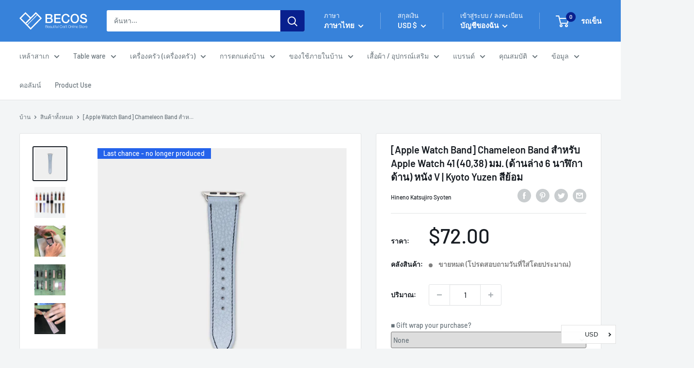

--- FILE ---
content_type: text/html; charset=utf-8
request_url: https://en.thebecos.com/th/collections/best-seller?view=globo.alsobought
body_size: 75486
content:
[{"id":8111370698969,"title":"[กระเป๋า Tote] OUGI PELEATS CANVAS YM | ศิลปะผ้า Kosho","handle":"s0217-019","description":"\u003cdiv class=\"voice\"\u003e  \u003cfigure class=\"voice-img-left\"\u003e\u003cimg src=\"https:\/\/cdn.shopify.com\/s\/files\/1\/0304\/7001\/3064\/files\/fukidashi_m0224.jpg\" alt=\"Kosho Ai Migita\"\u003e\u003cfigcaption class=\"voice-img-description\"\u003eai migita\u003c\/figcaption\u003e  \u003c\/figure\u003e  \u003cdiv class=\"voice-text-right\"\u003e    \u003cp class=\"voice-text\"\u003eเพลิดเพลินไปกับสีของ Four Seasons\u003cbr\u003e \u003cbr\u003eกระเป๋าหิ้วผ้าใบนี้มีสีที่ใส่ได้สวยงามซึ่งสามารถสัมผัสหรือซ่อนอยู่ผ่านจีบ\u003cbr\u003e \u003cbr\u003eทำจากผ้าคุณภาพสูงด้วยผ้าฝ้ายในประเทศ 100% เย็บอย่างระมัดระวังโดยช่างฝีมือที่มีทักษะมันทนทานและสะดวกสบายพอที่จะใช้ทุกวัน\u003cbr\u003e \u003cbr\u003eการออกแบบที่มีสไตล์ใช้สีแบบดั้งเดิมที่ชวนให้นึกถึงเกียวโตและรูปแบบสีที่แตกต่างกันมีบรรยากาศที่แตกต่างกัน\u003cbr\u003e \u003cbr\u003eมันมีความจุขนาดใหญ่พร้อมเสื้อคลุมกว้างและมีขนาดใหญ่พอที่จะถืออุปกรณ์แท็บเล็ตขนาด 10 นิ้ว\u003cbr\u003e \u003cbr\u003eการออกแบบ unisex ทำให้เป็นของขวัญที่ยอดเยี่ยมสำหรับคนที่คุณรัก\u003c\/p\u003e  \u003c\/div\u003e\n\u003c\/div\u003e\u003ch3 class=\"“table-title”\"\u003eข้อมูล\u003c\/h3\u003e\u003ctable class=\"data table additional-attributes\"\u003e\u003ctbody\u003e\n\u003ctr\u003e\n\u003cth class=\"col label\" scope=\"row\"\u003eผู้ผลิต\u003c\/th\u003e\n\u003ctd class=\"col data\" data-th=\"Manufacturer\"\u003eKosho\u003c\/td\u003e\n\u003c\/tr\u003e\n\u003ctr\u003e\n\u003cth class=\"col label\" scope=\"row\"\u003eประเทศต้นกำเนิด\u003c\/th\u003e\n\u003ctd class=\"col data\" data-th=\"Country of origin\"\u003eเกียวโตประเทศญี่ปุ่น\u003c\/td\u003e\n\u003c\/tr\u003e\n\u003ctr\u003e\n\u003cth class=\"col label\" scope=\"row\"\u003eเทคนิค\u003c\/th\u003e\n\u003ctd class=\"col data\" data-th=\"Technique\"\u003eการย้อมสี Kyoto Yuzen\u003c\/td\u003e\n\u003c\/tr\u003e\n\u003ctr\u003e\n\u003cth class=\"\" col label scope=\"\" row\u003eวัสดุ\u003c\/th\u003e\n\u003ctd class=\"\" col data data-th=\"\" material\u003eผ้าใบ\u003c\/td\u003e\n\u003c\/tr\u003e\n\u003ctr\u003e\n\u003cth class=\"col label\" scope=\"row\"\u003eขนาด\u003c\/th\u003e\n\u003ctd class=\"col data\" data-th=\"Size\"\u003eW14.96 * D3.94 * H8.66 นิ้ว (W38 * D10 * H22CM)\u003c\/td\u003e\n\u003c\/tr\u003e\n\u003ctr\u003e\n\u003cth class=\"col label\" scope=\"row\"\u003eน้ำหนัก\u003c\/th\u003e\n\u003ctd class=\"col data\" data-th=\"Weight\"\u003e0.53 ปอนด์ (240 กรัม)\u003c\/td\u003e\n\u003c\/tr\u003e\n\u003ctr\u003e\n\u003cth class=\"col label\" scope=\"row\"\u003eความจุ\u003c\/th\u003e\n\u003ctd class=\"col data\" data-th=\"Capacity\"\u003e0 ออนซ์ (0ml)\u003c\/td\u003e\n\u003c\/tr\u003e\n\u003ctr\u003e\n\u003cth class=\"col label\" scope=\"row\"\u003eอุปกรณ์อิเล็กทรอนิกส์\u003c\/th\u003e\n\u003ctd class=\"col data\" data-th=\"Electronic Equipment\"\u003eไม่ต้องล้าง\u003c\/td\u003e\n\u003c\/tr\u003e\n\u003ctr\u003e\n\u003cth class=\"col label\" scope=\"row\"\u003eบันทึก\u003c\/th\u003e\n\u003ctd class=\"col data\" data-th=\"Note\"\u003eเนื่องจากลักษณะของสีย้อมสีอาจจางหายไปเนื่องจากแรงเสียดทานเมื่อเปียกด้วยน้ำหรือเหงื่อหรือเมื่อถูอย่างรุนแรง\u003cbr\u003eโปรดทราบว่าข้อมูลจำเพาะของกระเป๋าและชิ้นส่วนเช่นอุปกรณ์โลหะอาจมีการเปลี่ยนแปลงเล็กน้อยสำหรับการปรับปรุงผลิตภัณฑ์ ฯลฯ ขอบคุณสำหรับความเข้าใจของคุณ \u003cbr\u003e ด้านในกระเป๋าเปิด× 3\u003c\/td\u003e\n\u003c\/tr\u003e\n\u003ctr\u003e\n\u003cth class=\"col label\" scope=\"row\"\u003eเวลาจัดส่ง\u003c\/th\u003e\n\u003ctd class=\"col data\" data-th=\"Delivery Time\"\u003e1-2 สัปดาห์ (ถ้าหมดสต็อก + 2-3 สัปดาห์)\u003c\/td\u003e\n\u003c\/tr\u003e\n\u003c\/tbody\u003e\u003c\/table\u003e","published_at":"2025-09-25T20:53:35+09:00","created_at":"2023-02-07T16:25:12+09:00","vendor":"KOSHO","type":"bag","tags":["bouquet","message","paperbag","Pastel","wrapping"],"price":10800,"price_min":10800,"price_max":10800,"available":true,"price_varies":false,"compare_at_price":null,"compare_at_price_min":0,"compare_at_price_max":0,"compare_at_price_varies":false,"variants":[{"id":43753317925081,"title":"Ecru Beige \/ Orange","option1":"Ecru Beige \/ Orange","option2":null,"option3":null,"sku":"s0217-020","requires_shipping":true,"taxable":true,"featured_image":{"id":40237085786329,"product_id":8111370698969,"position":21,"created_at":"2023-02-07T16:36:04+09:00","updated_at":"2023-11-04T05:37:37+09:00","alt":null,"width":840,"height":840,"src":"\/\/en.thebecos.com\/cdn\/shop\/products\/s0217-019-19.jpg?v=1699043857","variant_ids":[43753317925081]},"available":true,"name":"[กระเป๋า Tote] OUGI PELEATS CANVAS YM | ศิลปะผ้า Kosho - Ecru Beige \/ Orange","public_title":"Ecru Beige \/ Orange","options":["Ecru Beige \/ Orange"],"price":10800,"weight":240,"compare_at_price":null,"inventory_management":"shopify","barcode":"458992366697-6","featured_media":{"alt":null,"id":32830655987929,"position":21,"preview_image":{"aspect_ratio":1.0,"height":840,"width":840,"src":"\/\/en.thebecos.com\/cdn\/shop\/products\/s0217-019-19.jpg?v=1699043857"}},"requires_selling_plan":false,"selling_plan_allocations":[]},{"id":43753317957849,"title":"อูฐ \/ น้ำเงิน","option1":"อูฐ \/ น้ำเงิน","option2":null,"option3":null,"sku":"s0217-021","requires_shipping":true,"taxable":true,"featured_image":{"id":40237085819097,"product_id":8111370698969,"position":22,"created_at":"2023-02-07T16:36:04+09:00","updated_at":"2023-11-04T05:37:41+09:00","alt":null,"width":840,"height":840,"src":"\/\/en.thebecos.com\/cdn\/shop\/products\/s0217-019-20.jpg?v=1699043861","variant_ids":[43753317957849]},"available":true,"name":"[กระเป๋า Tote] OUGI PELEATS CANVAS YM | ศิลปะผ้า Kosho - อูฐ \/ น้ำเงิน","public_title":"อูฐ \/ น้ำเงิน","options":["อูฐ \/ น้ำเงิน"],"price":10800,"weight":240,"compare_at_price":null,"inventory_management":"shopify","barcode":"458992366284-8","featured_media":{"alt":null,"id":32830656020697,"position":22,"preview_image":{"aspect_ratio":1.0,"height":840,"width":840,"src":"\/\/en.thebecos.com\/cdn\/shop\/products\/s0217-019-20.jpg?v=1699043861"}},"requires_selling_plan":false,"selling_plan_allocations":[]},{"id":43753317990617,"title":"กุหลาบเก่า \/ มิ้นต์","option1":"กุหลาบเก่า \/ มิ้นต์","option2":null,"option3":null,"sku":"s0217-022","requires_shipping":true,"taxable":true,"featured_image":{"id":40237085851865,"product_id":8111370698969,"position":23,"created_at":"2023-02-07T16:36:04+09:00","updated_at":"2023-11-04T05:37:44+09:00","alt":null,"width":840,"height":840,"src":"\/\/en.thebecos.com\/cdn\/shop\/products\/s0217-019-21.jpg?v=1699043864","variant_ids":[43753317990617]},"available":true,"name":"[กระเป๋า Tote] OUGI PELEATS CANVAS YM | ศิลปะผ้า Kosho - กุหลาบเก่า \/ มิ้นต์","public_title":"กุหลาบเก่า \/ มิ้นต์","options":["กุหลาบเก่า \/ มิ้นต์"],"price":10800,"weight":240,"compare_at_price":null,"inventory_management":"shopify","barcode":"458992366542-9","featured_media":{"alt":null,"id":32830656053465,"position":23,"preview_image":{"aspect_ratio":1.0,"height":840,"width":840,"src":"\/\/en.thebecos.com\/cdn\/shop\/products\/s0217-019-21.jpg?v=1699043864"}},"requires_selling_plan":false,"selling_plan_allocations":[]},{"id":43753318023385,"title":"สีน้ำตาล \/ ม่วงแดง","option1":"สีน้ำตาล \/ ม่วงแดง","option2":null,"option3":null,"sku":"s0217-023","requires_shipping":true,"taxable":true,"featured_image":{"id":40237085884633,"product_id":8111370698969,"position":24,"created_at":"2023-02-07T16:36:04+09:00","updated_at":"2023-11-04T05:37:48+09:00","alt":null,"width":840,"height":840,"src":"\/\/en.thebecos.com\/cdn\/shop\/products\/s0217-019-22.jpg?v=1699043868","variant_ids":[43753318023385]},"available":true,"name":"[กระเป๋า Tote] OUGI PELEATS CANVAS YM | ศิลปะผ้า Kosho - สีน้ำตาล \/ ม่วงแดง","public_title":"สีน้ำตาล \/ ม่วงแดง","options":["สีน้ำตาล \/ ม่วงแดง"],"price":10800,"weight":240,"compare_at_price":null,"inventory_management":"shopify","barcode":"458992366722-5","featured_media":{"alt":null,"id":32830656086233,"position":24,"preview_image":{"aspect_ratio":1.0,"height":840,"width":840,"src":"\/\/en.thebecos.com\/cdn\/shop\/products\/s0217-019-22.jpg?v=1699043868"}},"requires_selling_plan":false,"selling_plan_allocations":[]},{"id":43753318056153,"title":"สีดำ \/ แดง","option1":"สีดำ \/ แดง","option2":null,"option3":null,"sku":"s0217-024","requires_shipping":true,"taxable":true,"featured_image":{"id":40237085917401,"product_id":8111370698969,"position":25,"created_at":"2023-02-07T16:36:04+09:00","updated_at":"2023-11-04T05:37:52+09:00","alt":null,"width":840,"height":840,"src":"\/\/en.thebecos.com\/cdn\/shop\/products\/s0217-019-23.jpg?v=1699043872","variant_ids":[43753318056153]},"available":true,"name":"[กระเป๋า Tote] OUGI PELEATS CANVAS YM | ศิลปะผ้า Kosho - สีดำ \/ แดง","public_title":"สีดำ \/ แดง","options":["สีดำ \/ แดง"],"price":10800,"weight":240,"compare_at_price":null,"inventory_management":"shopify","barcode":"458992366723-2","featured_media":{"alt":null,"id":32830656119001,"position":25,"preview_image":{"aspect_ratio":1.0,"height":840,"width":840,"src":"\/\/en.thebecos.com\/cdn\/shop\/products\/s0217-019-23.jpg?v=1699043872"}},"requires_selling_plan":false,"selling_plan_allocations":[]}],"images":["\/\/en.thebecos.com\/cdn\/shop\/files\/s0217-019-25.jpg?v=1699043776","\/\/en.thebecos.com\/cdn\/shop\/products\/s0217-019-1.jpg?v=1699043780","\/\/en.thebecos.com\/cdn\/shop\/products\/s0217-019-2.jpg?v=1699043784","\/\/en.thebecos.com\/cdn\/shop\/products\/s0217-019-3.jpg?v=1699043788","\/\/en.thebecos.com\/cdn\/shop\/products\/s0217-019-4.jpg?v=1699043792","\/\/en.thebecos.com\/cdn\/shop\/products\/s0217-019-5.jpg?v=1699043796","\/\/en.thebecos.com\/cdn\/shop\/products\/s0217-019-6.jpg?v=1699043800","\/\/en.thebecos.com\/cdn\/shop\/products\/s0217-019-7.jpg?v=1699043804","\/\/en.thebecos.com\/cdn\/shop\/products\/s0217-019-8.jpg?v=1699043809","\/\/en.thebecos.com\/cdn\/shop\/products\/s0217-019-9.jpg?v=1699043813","\/\/en.thebecos.com\/cdn\/shop\/products\/s0217-019-10.jpg?v=1699043817","\/\/en.thebecos.com\/cdn\/shop\/products\/s0217-019-11.jpg?v=1699043821","\/\/en.thebecos.com\/cdn\/shop\/products\/s0217-019-12.jpg?v=1699043825","\/\/en.thebecos.com\/cdn\/shop\/products\/s0217-019-13.jpg?v=1699043829","\/\/en.thebecos.com\/cdn\/shop\/products\/s0217-019-14.jpg?v=1699043833","\/\/en.thebecos.com\/cdn\/shop\/products\/s0217-019-15.jpg?v=1699043837","\/\/en.thebecos.com\/cdn\/shop\/products\/s0217-019-16.jpg?v=1699043841","\/\/en.thebecos.com\/cdn\/shop\/products\/s0217-019-17.jpg?v=1699043845","\/\/en.thebecos.com\/cdn\/shop\/products\/s0217-019-18.jpg?v=1699043849","\/\/en.thebecos.com\/cdn\/shop\/files\/s0217-019-24.jpg?v=1699043853","\/\/en.thebecos.com\/cdn\/shop\/products\/s0217-019-19.jpg?v=1699043857","\/\/en.thebecos.com\/cdn\/shop\/products\/s0217-019-20.jpg?v=1699043861","\/\/en.thebecos.com\/cdn\/shop\/products\/s0217-019-21.jpg?v=1699043864","\/\/en.thebecos.com\/cdn\/shop\/products\/s0217-019-22.jpg?v=1699043868","\/\/en.thebecos.com\/cdn\/shop\/products\/s0217-019-23.jpg?v=1699043872","\/\/en.thebecos.com\/cdn\/shop\/products\/s0217-1_5d417066-c115-4626-aa18-79e462edbe24.jpg?v=1699043876","\/\/en.thebecos.com\/cdn\/shop\/products\/s0217-2_2825567b-3fd4-4df6-9c09-11b7c253184c.jpg?v=1699043880","\/\/en.thebecos.com\/cdn\/shop\/products\/s0217-3_65b7d13e-9c9b-46b9-8dd7-8ed16dac8d6b.jpg?v=1699043884","\/\/en.thebecos.com\/cdn\/shop\/products\/s0217-4_86bf10b4-00ae-4d83-8357-cd6961ad3b88.jpg?v=1699043889","\/\/en.thebecos.com\/cdn\/shop\/products\/s0217-5_e14648d0-8f30-42d5-ae1f-cb0e8ec7bb15.jpg?v=1699043893","\/\/en.thebecos.com\/cdn\/shop\/products\/s0217-6_c0bb821d-b107-460d-8241-6837de9bc3fd.jpg?v=1699043897","\/\/en.thebecos.com\/cdn\/shop\/products\/s0217-7_28eaa1e4-fae5-49e4-87a8-37365e621374.jpg?v=1699043902"],"featured_image":"\/\/en.thebecos.com\/cdn\/shop\/files\/s0217-019-25.jpg?v=1699043776","options":["เลือกการออกแบบ"],"media":[{"alt":null,"id":33174190686425,"position":1,"preview_image":{"aspect_ratio":1.0,"height":840,"width":840,"src":"\/\/en.thebecos.com\/cdn\/shop\/files\/s0217-019-25.jpg?v=1699043776"},"aspect_ratio":1.0,"height":840,"media_type":"image","src":"\/\/en.thebecos.com\/cdn\/shop\/files\/s0217-019-25.jpg?v=1699043776","width":840},{"alt":null,"id":32830655398105,"position":2,"preview_image":{"aspect_ratio":1.0,"height":840,"width":840,"src":"\/\/en.thebecos.com\/cdn\/shop\/products\/s0217-019-1.jpg?v=1699043780"},"aspect_ratio":1.0,"height":840,"media_type":"image","src":"\/\/en.thebecos.com\/cdn\/shop\/products\/s0217-019-1.jpg?v=1699043780","width":840},{"alt":null,"id":32830655430873,"position":3,"preview_image":{"aspect_ratio":1.0,"height":840,"width":840,"src":"\/\/en.thebecos.com\/cdn\/shop\/products\/s0217-019-2.jpg?v=1699043784"},"aspect_ratio":1.0,"height":840,"media_type":"image","src":"\/\/en.thebecos.com\/cdn\/shop\/products\/s0217-019-2.jpg?v=1699043784","width":840},{"alt":null,"id":32830655463641,"position":4,"preview_image":{"aspect_ratio":1.0,"height":840,"width":840,"src":"\/\/en.thebecos.com\/cdn\/shop\/products\/s0217-019-3.jpg?v=1699043788"},"aspect_ratio":1.0,"height":840,"media_type":"image","src":"\/\/en.thebecos.com\/cdn\/shop\/products\/s0217-019-3.jpg?v=1699043788","width":840},{"alt":null,"id":32830655496409,"position":5,"preview_image":{"aspect_ratio":1.0,"height":840,"width":840,"src":"\/\/en.thebecos.com\/cdn\/shop\/products\/s0217-019-4.jpg?v=1699043792"},"aspect_ratio":1.0,"height":840,"media_type":"image","src":"\/\/en.thebecos.com\/cdn\/shop\/products\/s0217-019-4.jpg?v=1699043792","width":840},{"alt":null,"id":32830655529177,"position":6,"preview_image":{"aspect_ratio":1.0,"height":840,"width":840,"src":"\/\/en.thebecos.com\/cdn\/shop\/products\/s0217-019-5.jpg?v=1699043796"},"aspect_ratio":1.0,"height":840,"media_type":"image","src":"\/\/en.thebecos.com\/cdn\/shop\/products\/s0217-019-5.jpg?v=1699043796","width":840},{"alt":null,"id":32830655561945,"position":7,"preview_image":{"aspect_ratio":1.0,"height":840,"width":840,"src":"\/\/en.thebecos.com\/cdn\/shop\/products\/s0217-019-6.jpg?v=1699043800"},"aspect_ratio":1.0,"height":840,"media_type":"image","src":"\/\/en.thebecos.com\/cdn\/shop\/products\/s0217-019-6.jpg?v=1699043800","width":840},{"alt":null,"id":32830655594713,"position":8,"preview_image":{"aspect_ratio":1.0,"height":840,"width":840,"src":"\/\/en.thebecos.com\/cdn\/shop\/products\/s0217-019-7.jpg?v=1699043804"},"aspect_ratio":1.0,"height":840,"media_type":"image","src":"\/\/en.thebecos.com\/cdn\/shop\/products\/s0217-019-7.jpg?v=1699043804","width":840},{"alt":null,"id":32830655627481,"position":9,"preview_image":{"aspect_ratio":1.0,"height":840,"width":840,"src":"\/\/en.thebecos.com\/cdn\/shop\/products\/s0217-019-8.jpg?v=1699043809"},"aspect_ratio":1.0,"height":840,"media_type":"image","src":"\/\/en.thebecos.com\/cdn\/shop\/products\/s0217-019-8.jpg?v=1699043809","width":840},{"alt":null,"id":32830655660249,"position":10,"preview_image":{"aspect_ratio":1.0,"height":840,"width":840,"src":"\/\/en.thebecos.com\/cdn\/shop\/products\/s0217-019-9.jpg?v=1699043813"},"aspect_ratio":1.0,"height":840,"media_type":"image","src":"\/\/en.thebecos.com\/cdn\/shop\/products\/s0217-019-9.jpg?v=1699043813","width":840},{"alt":null,"id":32830655693017,"position":11,"preview_image":{"aspect_ratio":1.0,"height":840,"width":840,"src":"\/\/en.thebecos.com\/cdn\/shop\/products\/s0217-019-10.jpg?v=1699043817"},"aspect_ratio":1.0,"height":840,"media_type":"image","src":"\/\/en.thebecos.com\/cdn\/shop\/products\/s0217-019-10.jpg?v=1699043817","width":840},{"alt":null,"id":32830655725785,"position":12,"preview_image":{"aspect_ratio":1.0,"height":840,"width":840,"src":"\/\/en.thebecos.com\/cdn\/shop\/products\/s0217-019-11.jpg?v=1699043821"},"aspect_ratio":1.0,"height":840,"media_type":"image","src":"\/\/en.thebecos.com\/cdn\/shop\/products\/s0217-019-11.jpg?v=1699043821","width":840},{"alt":null,"id":32830655758553,"position":13,"preview_image":{"aspect_ratio":1.0,"height":840,"width":840,"src":"\/\/en.thebecos.com\/cdn\/shop\/products\/s0217-019-12.jpg?v=1699043825"},"aspect_ratio":1.0,"height":840,"media_type":"image","src":"\/\/en.thebecos.com\/cdn\/shop\/products\/s0217-019-12.jpg?v=1699043825","width":840},{"alt":null,"id":32830655791321,"position":14,"preview_image":{"aspect_ratio":1.0,"height":840,"width":840,"src":"\/\/en.thebecos.com\/cdn\/shop\/products\/s0217-019-13.jpg?v=1699043829"},"aspect_ratio":1.0,"height":840,"media_type":"image","src":"\/\/en.thebecos.com\/cdn\/shop\/products\/s0217-019-13.jpg?v=1699043829","width":840},{"alt":null,"id":32830655824089,"position":15,"preview_image":{"aspect_ratio":1.0,"height":840,"width":840,"src":"\/\/en.thebecos.com\/cdn\/shop\/products\/s0217-019-14.jpg?v=1699043833"},"aspect_ratio":1.0,"height":840,"media_type":"image","src":"\/\/en.thebecos.com\/cdn\/shop\/products\/s0217-019-14.jpg?v=1699043833","width":840},{"alt":null,"id":32830655856857,"position":16,"preview_image":{"aspect_ratio":1.0,"height":840,"width":840,"src":"\/\/en.thebecos.com\/cdn\/shop\/products\/s0217-019-15.jpg?v=1699043837"},"aspect_ratio":1.0,"height":840,"media_type":"image","src":"\/\/en.thebecos.com\/cdn\/shop\/products\/s0217-019-15.jpg?v=1699043837","width":840},{"alt":null,"id":32830655889625,"position":17,"preview_image":{"aspect_ratio":1.0,"height":840,"width":840,"src":"\/\/en.thebecos.com\/cdn\/shop\/products\/s0217-019-16.jpg?v=1699043841"},"aspect_ratio":1.0,"height":840,"media_type":"image","src":"\/\/en.thebecos.com\/cdn\/shop\/products\/s0217-019-16.jpg?v=1699043841","width":840},{"alt":null,"id":32830655922393,"position":18,"preview_image":{"aspect_ratio":1.0,"height":840,"width":840,"src":"\/\/en.thebecos.com\/cdn\/shop\/products\/s0217-019-17.jpg?v=1699043845"},"aspect_ratio":1.0,"height":840,"media_type":"image","src":"\/\/en.thebecos.com\/cdn\/shop\/products\/s0217-019-17.jpg?v=1699043845","width":840},{"alt":null,"id":32830655955161,"position":19,"preview_image":{"aspect_ratio":1.0,"height":840,"width":840,"src":"\/\/en.thebecos.com\/cdn\/shop\/products\/s0217-019-18.jpg?v=1699043849"},"aspect_ratio":1.0,"height":840,"media_type":"image","src":"\/\/en.thebecos.com\/cdn\/shop\/products\/s0217-019-18.jpg?v=1699043849","width":840},{"alt":null,"id":33174190653657,"position":20,"preview_image":{"aspect_ratio":1.0,"height":840,"width":840,"src":"\/\/en.thebecos.com\/cdn\/shop\/files\/s0217-019-24.jpg?v=1699043853"},"aspect_ratio":1.0,"height":840,"media_type":"image","src":"\/\/en.thebecos.com\/cdn\/shop\/files\/s0217-019-24.jpg?v=1699043853","width":840},{"alt":null,"id":32830655987929,"position":21,"preview_image":{"aspect_ratio":1.0,"height":840,"width":840,"src":"\/\/en.thebecos.com\/cdn\/shop\/products\/s0217-019-19.jpg?v=1699043857"},"aspect_ratio":1.0,"height":840,"media_type":"image","src":"\/\/en.thebecos.com\/cdn\/shop\/products\/s0217-019-19.jpg?v=1699043857","width":840},{"alt":null,"id":32830656020697,"position":22,"preview_image":{"aspect_ratio":1.0,"height":840,"width":840,"src":"\/\/en.thebecos.com\/cdn\/shop\/products\/s0217-019-20.jpg?v=1699043861"},"aspect_ratio":1.0,"height":840,"media_type":"image","src":"\/\/en.thebecos.com\/cdn\/shop\/products\/s0217-019-20.jpg?v=1699043861","width":840},{"alt":null,"id":32830656053465,"position":23,"preview_image":{"aspect_ratio":1.0,"height":840,"width":840,"src":"\/\/en.thebecos.com\/cdn\/shop\/products\/s0217-019-21.jpg?v=1699043864"},"aspect_ratio":1.0,"height":840,"media_type":"image","src":"\/\/en.thebecos.com\/cdn\/shop\/products\/s0217-019-21.jpg?v=1699043864","width":840},{"alt":null,"id":32830656086233,"position":24,"preview_image":{"aspect_ratio":1.0,"height":840,"width":840,"src":"\/\/en.thebecos.com\/cdn\/shop\/products\/s0217-019-22.jpg?v=1699043868"},"aspect_ratio":1.0,"height":840,"media_type":"image","src":"\/\/en.thebecos.com\/cdn\/shop\/products\/s0217-019-22.jpg?v=1699043868","width":840},{"alt":null,"id":32830656119001,"position":25,"preview_image":{"aspect_ratio":1.0,"height":840,"width":840,"src":"\/\/en.thebecos.com\/cdn\/shop\/products\/s0217-019-23.jpg?v=1699043872"},"aspect_ratio":1.0,"height":840,"media_type":"image","src":"\/\/en.thebecos.com\/cdn\/shop\/products\/s0217-019-23.jpg?v=1699043872","width":840},{"alt":null,"id":32830656151769,"position":26,"preview_image":{"aspect_ratio":1.0,"height":840,"width":840,"src":"\/\/en.thebecos.com\/cdn\/shop\/products\/s0217-1_5d417066-c115-4626-aa18-79e462edbe24.jpg?v=1699043876"},"aspect_ratio":1.0,"height":840,"media_type":"image","src":"\/\/en.thebecos.com\/cdn\/shop\/products\/s0217-1_5d417066-c115-4626-aa18-79e462edbe24.jpg?v=1699043876","width":840},{"alt":null,"id":32830656184537,"position":27,"preview_image":{"aspect_ratio":1.0,"height":840,"width":840,"src":"\/\/en.thebecos.com\/cdn\/shop\/products\/s0217-2_2825567b-3fd4-4df6-9c09-11b7c253184c.jpg?v=1699043880"},"aspect_ratio":1.0,"height":840,"media_type":"image","src":"\/\/en.thebecos.com\/cdn\/shop\/products\/s0217-2_2825567b-3fd4-4df6-9c09-11b7c253184c.jpg?v=1699043880","width":840},{"alt":null,"id":32830656217305,"position":28,"preview_image":{"aspect_ratio":1.0,"height":840,"width":840,"src":"\/\/en.thebecos.com\/cdn\/shop\/products\/s0217-3_65b7d13e-9c9b-46b9-8dd7-8ed16dac8d6b.jpg?v=1699043884"},"aspect_ratio":1.0,"height":840,"media_type":"image","src":"\/\/en.thebecos.com\/cdn\/shop\/products\/s0217-3_65b7d13e-9c9b-46b9-8dd7-8ed16dac8d6b.jpg?v=1699043884","width":840},{"alt":null,"id":32830656250073,"position":29,"preview_image":{"aspect_ratio":1.0,"height":840,"width":840,"src":"\/\/en.thebecos.com\/cdn\/shop\/products\/s0217-4_86bf10b4-00ae-4d83-8357-cd6961ad3b88.jpg?v=1699043889"},"aspect_ratio":1.0,"height":840,"media_type":"image","src":"\/\/en.thebecos.com\/cdn\/shop\/products\/s0217-4_86bf10b4-00ae-4d83-8357-cd6961ad3b88.jpg?v=1699043889","width":840},{"alt":null,"id":32830656282841,"position":30,"preview_image":{"aspect_ratio":1.0,"height":840,"width":840,"src":"\/\/en.thebecos.com\/cdn\/shop\/products\/s0217-5_e14648d0-8f30-42d5-ae1f-cb0e8ec7bb15.jpg?v=1699043893"},"aspect_ratio":1.0,"height":840,"media_type":"image","src":"\/\/en.thebecos.com\/cdn\/shop\/products\/s0217-5_e14648d0-8f30-42d5-ae1f-cb0e8ec7bb15.jpg?v=1699043893","width":840},{"alt":null,"id":32830656315609,"position":31,"preview_image":{"aspect_ratio":1.0,"height":840,"width":840,"src":"\/\/en.thebecos.com\/cdn\/shop\/products\/s0217-6_c0bb821d-b107-460d-8241-6837de9bc3fd.jpg?v=1699043897"},"aspect_ratio":1.0,"height":840,"media_type":"image","src":"\/\/en.thebecos.com\/cdn\/shop\/products\/s0217-6_c0bb821d-b107-460d-8241-6837de9bc3fd.jpg?v=1699043897","width":840},{"alt":null,"id":32830656348377,"position":32,"preview_image":{"aspect_ratio":1.0,"height":840,"width":840,"src":"\/\/en.thebecos.com\/cdn\/shop\/products\/s0217-7_28eaa1e4-fae5-49e4-87a8-37365e621374.jpg?v=1699043902"},"aspect_ratio":1.0,"height":840,"media_type":"image","src":"\/\/en.thebecos.com\/cdn\/shop\/products\/s0217-7_28eaa1e4-fae5-49e4-87a8-37365e621374.jpg?v=1699043902","width":840}],"requires_selling_plan":false,"selling_plan_groups":[],"content":"\u003cdiv class=\"voice\"\u003e  \u003cfigure class=\"voice-img-left\"\u003e\u003cimg src=\"https:\/\/cdn.shopify.com\/s\/files\/1\/0304\/7001\/3064\/files\/fukidashi_m0224.jpg\" alt=\"Kosho Ai Migita\"\u003e\u003cfigcaption class=\"voice-img-description\"\u003eai migita\u003c\/figcaption\u003e  \u003c\/figure\u003e  \u003cdiv class=\"voice-text-right\"\u003e    \u003cp class=\"voice-text\"\u003eเพลิดเพลินไปกับสีของ Four Seasons\u003cbr\u003e \u003cbr\u003eกระเป๋าหิ้วผ้าใบนี้มีสีที่ใส่ได้สวยงามซึ่งสามารถสัมผัสหรือซ่อนอยู่ผ่านจีบ\u003cbr\u003e \u003cbr\u003eทำจากผ้าคุณภาพสูงด้วยผ้าฝ้ายในประเทศ 100% เย็บอย่างระมัดระวังโดยช่างฝีมือที่มีทักษะมันทนทานและสะดวกสบายพอที่จะใช้ทุกวัน\u003cbr\u003e \u003cbr\u003eการออกแบบที่มีสไตล์ใช้สีแบบดั้งเดิมที่ชวนให้นึกถึงเกียวโตและรูปแบบสีที่แตกต่างกันมีบรรยากาศที่แตกต่างกัน\u003cbr\u003e \u003cbr\u003eมันมีความจุขนาดใหญ่พร้อมเสื้อคลุมกว้างและมีขนาดใหญ่พอที่จะถืออุปกรณ์แท็บเล็ตขนาด 10 นิ้ว\u003cbr\u003e \u003cbr\u003eการออกแบบ unisex ทำให้เป็นของขวัญที่ยอดเยี่ยมสำหรับคนที่คุณรัก\u003c\/p\u003e  \u003c\/div\u003e\n\u003c\/div\u003e\u003ch3 class=\"“table-title”\"\u003eข้อมูล\u003c\/h3\u003e\u003ctable class=\"data table additional-attributes\"\u003e\u003ctbody\u003e\n\u003ctr\u003e\n\u003cth class=\"col label\" scope=\"row\"\u003eผู้ผลิต\u003c\/th\u003e\n\u003ctd class=\"col data\" data-th=\"Manufacturer\"\u003eKosho\u003c\/td\u003e\n\u003c\/tr\u003e\n\u003ctr\u003e\n\u003cth class=\"col label\" scope=\"row\"\u003eประเทศต้นกำเนิด\u003c\/th\u003e\n\u003ctd class=\"col data\" data-th=\"Country of origin\"\u003eเกียวโตประเทศญี่ปุ่น\u003c\/td\u003e\n\u003c\/tr\u003e\n\u003ctr\u003e\n\u003cth class=\"col label\" scope=\"row\"\u003eเทคนิค\u003c\/th\u003e\n\u003ctd class=\"col data\" data-th=\"Technique\"\u003eการย้อมสี Kyoto Yuzen\u003c\/td\u003e\n\u003c\/tr\u003e\n\u003ctr\u003e\n\u003cth class=\"\" col label scope=\"\" row\u003eวัสดุ\u003c\/th\u003e\n\u003ctd class=\"\" col data data-th=\"\" material\u003eผ้าใบ\u003c\/td\u003e\n\u003c\/tr\u003e\n\u003ctr\u003e\n\u003cth class=\"col label\" scope=\"row\"\u003eขนาด\u003c\/th\u003e\n\u003ctd class=\"col data\" data-th=\"Size\"\u003eW14.96 * D3.94 * H8.66 นิ้ว (W38 * D10 * H22CM)\u003c\/td\u003e\n\u003c\/tr\u003e\n\u003ctr\u003e\n\u003cth class=\"col label\" scope=\"row\"\u003eน้ำหนัก\u003c\/th\u003e\n\u003ctd class=\"col data\" data-th=\"Weight\"\u003e0.53 ปอนด์ (240 กรัม)\u003c\/td\u003e\n\u003c\/tr\u003e\n\u003ctr\u003e\n\u003cth class=\"col label\" scope=\"row\"\u003eความจุ\u003c\/th\u003e\n\u003ctd class=\"col data\" data-th=\"Capacity\"\u003e0 ออนซ์ (0ml)\u003c\/td\u003e\n\u003c\/tr\u003e\n\u003ctr\u003e\n\u003cth class=\"col label\" scope=\"row\"\u003eอุปกรณ์อิเล็กทรอนิกส์\u003c\/th\u003e\n\u003ctd class=\"col data\" data-th=\"Electronic Equipment\"\u003eไม่ต้องล้าง\u003c\/td\u003e\n\u003c\/tr\u003e\n\u003ctr\u003e\n\u003cth class=\"col label\" scope=\"row\"\u003eบันทึก\u003c\/th\u003e\n\u003ctd class=\"col data\" data-th=\"Note\"\u003eเนื่องจากลักษณะของสีย้อมสีอาจจางหายไปเนื่องจากแรงเสียดทานเมื่อเปียกด้วยน้ำหรือเหงื่อหรือเมื่อถูอย่างรุนแรง\u003cbr\u003eโปรดทราบว่าข้อมูลจำเพาะของกระเป๋าและชิ้นส่วนเช่นอุปกรณ์โลหะอาจมีการเปลี่ยนแปลงเล็กน้อยสำหรับการปรับปรุงผลิตภัณฑ์ ฯลฯ ขอบคุณสำหรับความเข้าใจของคุณ \u003cbr\u003e ด้านในกระเป๋าเปิด× 3\u003c\/td\u003e\n\u003c\/tr\u003e\n\u003ctr\u003e\n\u003cth class=\"col label\" scope=\"row\"\u003eเวลาจัดส่ง\u003c\/th\u003e\n\u003ctd class=\"col data\" data-th=\"Delivery Time\"\u003e1-2 สัปดาห์ (ถ้าหมดสต็อก + 2-3 สัปดาห์)\u003c\/td\u003e\n\u003c\/tr\u003e\n\u003c\/tbody\u003e\u003c\/table\u003e"},{"id":8574322245849,"title":"[บุ๊กมาร์ก] Goldleaf Bookmark Gold | การปั๊มทอง โกลด์รีมเกียวโต","handle":"s0247-001","description":"\u003cdiv class=\"voice\"\u003e  \u003cfigure class=\"voice-img-left\"\u003e\u003cimg src=\"https:\/\/cdn.shopify.com\/s\/files\/1\/0304\/7001\/3064\/files\/fukidashi_m0254.jpg\" alt=\"Kinpakuoshi Yamamura\"\u003e\u003cfigcaption class=\"voice-img-description\"\u003eTakashi Nakazawa\u003c\/figcaption\u003e  \u003c\/figure\u003e  \u003cdiv class=\"voice-text-right\"\u003e    \u003cp class=\"voice-text\"\u003eบุ๊คมาร์คที่สวยงามในรูปแบบของใบทองที่ทำจากงานฝีมือที่ละเอียดอ่อน! \u003cbr\u003e \u003cbr\u003eใบทองถูกนำไปใช้กับเส้นเลือดของรูปแบบยางที่สมบูรณ์แบบของใบต้นไม้ \u003cbr\u003e \u003cbr\u003eกระบวนการใช้ใบทองในขณะที่ปรับให้เข้ากับสภาพภูมิอากาศอุณหภูมิและความชื้นของวันเป็นทักษะที่ผ่านมาผ่านช่างฝีมือหลายชั่วอายุคน \u003cbr\u003e \u003cbr\u003eเราต้องการแสดงลักษณะตามธรรมชาติของใบต้นไม้โดยใช้เทคนิคการปั๊มใบทอง \u003cbr\u003e \u003cbr\u003e เราหวังว่าคุณจะใช้มันอย่างมีสไตล์ราวกับว่าคุณฉกใบไม้ที่ถูกลมพัดมา \u003cbr\u003e \u003cbr\u003e มันเป็นของขวัญที่ยอดเยี่ยมในการเฉลิมฉลองใครบางคนที่จบการศึกษาจากมัธยมปลายหรือวิทยาลัย \u003cbr\u003e \u003cbr\u003eนอกจากนี้ยังเป็นของขวัญที่เหมาะสำหรับคนรักหนังสือและผู้คนจากประเทศอื่น ๆ\u003c\/p\u003e  \u003c\/div\u003e\n\u003c\/div\u003e\u003ch3 class=\"“table-title”\"\u003eข้อมูล\u003c\/h3\u003e\u003ctable class=\"data table additional-attributes\"\u003e\u003ctbody\u003e\n\u003ctr\u003e\n\u003cth class=\"col label\" scope=\"row\"\u003eผู้ผลิต\u003c\/th\u003e\n\u003ctd class=\"col data\" data-th=\"Manufacturer\"\u003eโกลด์รีมเกียวโต\u003c\/td\u003e\n\u003c\/tr\u003e\n\u003ctr\u003e\n\u003cth class=\"col label\" scope=\"row\"\u003eประเทศต้นกำเนิด\u003c\/th\u003e\n\u003ctd class=\"col data\" data-th=\"Country of origin\"\u003eเกียวโตประเทศญี่ปุ่น\u003c\/td\u003e\n\u003c\/tr\u003e\n\u003ctr\u003e\n\u003cth class=\"col label\" scope=\"row\"\u003eเทคนิค\u003c\/th\u003e\n\u003ctd class=\"col data\" data-th=\"Technique\"\u003eการปั๊มทองคำ\u003c\/td\u003e\n\u003c\/tr\u003e\n\u003ctr\u003e\n\u003cth class=\"\" col label scope=\"\" row\u003eวัสดุ\u003c\/th\u003e\n\u003ctd class=\"\" col data data-th=\"\" material\u003eใบยาง, ใบทอง, ใบทองของแท้\u003c\/td\u003e\n\u003c\/tr\u003e\n\u003ctr\u003e\n\u003cth class=\"col label\" scope=\"row\"\u003eขนาด\u003c\/th\u003e\n\u003ctd class=\"col data\" data-th=\"Size\"\u003e1.97 ~ 3.15 นิ้ว (5 ~ 8 ซม.) ความแตกต่างของแต่ละบุคคล\u003c\/td\u003e\n\u003c\/tr\u003e\n\u003ctr\u003e\n\u003cth class=\"col label\" scope=\"row\"\u003eน้ำหนัก\u003c\/th\u003e\n\u003ctd class=\"col data\" data-th=\"Weight\"\u003e0.01 ปอนด์ (3G)\u003c\/td\u003e\n\u003c\/tr\u003e\n\u003ctr\u003e\n\u003cth class=\"col label\" scope=\"row\"\u003eความจุ\u003c\/th\u003e\n\u003ctd class=\"col data\" data-th=\"Capacity\"\u003e0 ออนซ์ (0ml)\u003c\/td\u003e\n\u003c\/tr\u003e\n\u003ctr\u003e\n\u003cth class=\"col label\" scope=\"row\"\u003eอุปกรณ์อิเล็กทรอนิกส์\u003c\/th\u003e\n\u003ctd class=\"col data\" data-th=\"Electronic Equipment\"\u003e\u003c\/td\u003e\n\u003c\/tr\u003e\n\u003ctr\u003e\n\u003cth class=\"col label\" scope=\"row\"\u003eบันทึก\u003c\/th\u003e\n\u003ctd class=\"col data\" data-th=\"Note\"\u003eอย่าดึงอย่างหนักเพราะบอบบาง\u003c\/td\u003e\n\u003c\/tr\u003e\n\u003ctr\u003e\n\u003cth class=\"col label\" scope=\"row\"\u003eเวลาจัดส่ง\u003c\/th\u003e\n\u003ctd class=\"col data\" data-th=\"Delivery Time\"\u003e1-2 สัปดาห์ (ถ้าหมดสต็อก + 1-2 สัปดาห์)\u003c\/td\u003e\n\u003c\/tr\u003e\n\u003c\/tbody\u003e\u003c\/table\u003e","published_at":"2025-09-25T21:04:49+09:00","created_at":"2024-03-12T17:59:26+09:00","vendor":"GOLDREAM KYOTO","type":"bookmark","tags":["bouquet","kyoto-obc","message","paperbag","wrapping","京都府","金箔押"],"price":6000,"price_min":6000,"price_max":6000,"available":true,"price_varies":false,"compare_at_price":null,"compare_at_price_min":0,"compare_at_price_max":0,"compare_at_price_varies":false,"variants":[{"id":44800835092697,"title":"Default Title","option1":"Default Title","option2":null,"option3":null,"sku":"s0247-001","requires_shipping":true,"taxable":true,"featured_image":null,"available":true,"name":"[บุ๊กมาร์ก] Goldleaf Bookmark Gold | การปั๊มทอง โกลด์รีมเกียวโต","public_title":null,"options":["Default Title"],"price":6000,"weight":3,"compare_at_price":null,"inventory_management":"shopify","barcode":null,"requires_selling_plan":false,"selling_plan_allocations":[]}],"images":["\/\/en.thebecos.com\/cdn\/shop\/products\/s0247-001-5.jpg?v=1723557471","\/\/en.thebecos.com\/cdn\/shop\/products\/s0247-001-1.jpg?v=1723557474","\/\/en.thebecos.com\/cdn\/shop\/products\/s0247-001-2.jpg?v=1723557478","\/\/en.thebecos.com\/cdn\/shop\/products\/s0247-001-3.jpg?v=1723557481","\/\/en.thebecos.com\/cdn\/shop\/products\/s0247-001-4.jpg?v=1723557484","\/\/en.thebecos.com\/cdn\/shop\/products\/s0247-001-6.jpg?v=1723557488","\/\/en.thebecos.com\/cdn\/shop\/products\/s0247-001-7.jpg?v=1723557491","\/\/en.thebecos.com\/cdn\/shop\/products\/s0247-001-8.jpg?v=1723557495","\/\/en.thebecos.com\/cdn\/shop\/files\/s0247-001-11.jpg?v=1744736676","\/\/en.thebecos.com\/cdn\/shop\/files\/s0247-001-12.jpg?v=1744736678"],"featured_image":"\/\/en.thebecos.com\/cdn\/shop\/products\/s0247-001-5.jpg?v=1723557471","options":["Title"],"media":[{"alt":null,"id":34379524309209,"position":1,"preview_image":{"aspect_ratio":1.0,"height":840,"width":840,"src":"\/\/en.thebecos.com\/cdn\/shop\/products\/s0247-001-5.jpg?v=1723557471"},"aspect_ratio":1.0,"height":840,"media_type":"image","src":"\/\/en.thebecos.com\/cdn\/shop\/products\/s0247-001-5.jpg?v=1723557471","width":840},{"alt":null,"id":34379524178137,"position":2,"preview_image":{"aspect_ratio":1.0,"height":840,"width":840,"src":"\/\/en.thebecos.com\/cdn\/shop\/products\/s0247-001-1.jpg?v=1723557474"},"aspect_ratio":1.0,"height":840,"media_type":"image","src":"\/\/en.thebecos.com\/cdn\/shop\/products\/s0247-001-1.jpg?v=1723557474","width":840},{"alt":null,"id":34379524210905,"position":3,"preview_image":{"aspect_ratio":1.0,"height":840,"width":840,"src":"\/\/en.thebecos.com\/cdn\/shop\/products\/s0247-001-2.jpg?v=1723557478"},"aspect_ratio":1.0,"height":840,"media_type":"image","src":"\/\/en.thebecos.com\/cdn\/shop\/products\/s0247-001-2.jpg?v=1723557478","width":840},{"alt":null,"id":34379524243673,"position":4,"preview_image":{"aspect_ratio":1.0,"height":840,"width":840,"src":"\/\/en.thebecos.com\/cdn\/shop\/products\/s0247-001-3.jpg?v=1723557481"},"aspect_ratio":1.0,"height":840,"media_type":"image","src":"\/\/en.thebecos.com\/cdn\/shop\/products\/s0247-001-3.jpg?v=1723557481","width":840},{"alt":null,"id":34379524276441,"position":5,"preview_image":{"aspect_ratio":1.0,"height":840,"width":840,"src":"\/\/en.thebecos.com\/cdn\/shop\/products\/s0247-001-4.jpg?v=1723557484"},"aspect_ratio":1.0,"height":840,"media_type":"image","src":"\/\/en.thebecos.com\/cdn\/shop\/products\/s0247-001-4.jpg?v=1723557484","width":840},{"alt":null,"id":34379524341977,"position":6,"preview_image":{"aspect_ratio":1.0,"height":840,"width":840,"src":"\/\/en.thebecos.com\/cdn\/shop\/products\/s0247-001-6.jpg?v=1723557488"},"aspect_ratio":1.0,"height":840,"media_type":"image","src":"\/\/en.thebecos.com\/cdn\/shop\/products\/s0247-001-6.jpg?v=1723557488","width":840},{"alt":null,"id":34379524374745,"position":7,"preview_image":{"aspect_ratio":1.0,"height":840,"width":840,"src":"\/\/en.thebecos.com\/cdn\/shop\/products\/s0247-001-7.jpg?v=1723557491"},"aspect_ratio":1.0,"height":840,"media_type":"image","src":"\/\/en.thebecos.com\/cdn\/shop\/products\/s0247-001-7.jpg?v=1723557491","width":840},{"alt":null,"id":34379524407513,"position":8,"preview_image":{"aspect_ratio":1.0,"height":840,"width":840,"src":"\/\/en.thebecos.com\/cdn\/shop\/products\/s0247-001-8.jpg?v=1723557495"},"aspect_ratio":1.0,"height":840,"media_type":"image","src":"\/\/en.thebecos.com\/cdn\/shop\/products\/s0247-001-8.jpg?v=1723557495","width":840},{"alt":null,"id":36885454815449,"position":9,"preview_image":{"aspect_ratio":1.0,"height":840,"width":840,"src":"\/\/en.thebecos.com\/cdn\/shop\/files\/s0247-001-11.jpg?v=1744736676"},"aspect_ratio":1.0,"height":840,"media_type":"image","src":"\/\/en.thebecos.com\/cdn\/shop\/files\/s0247-001-11.jpg?v=1744736676","width":840},{"alt":null,"id":36885454848217,"position":10,"preview_image":{"aspect_ratio":1.0,"height":840,"width":840,"src":"\/\/en.thebecos.com\/cdn\/shop\/files\/s0247-001-12.jpg?v=1744736678"},"aspect_ratio":1.0,"height":840,"media_type":"image","src":"\/\/en.thebecos.com\/cdn\/shop\/files\/s0247-001-12.jpg?v=1744736678","width":840}],"requires_selling_plan":false,"selling_plan_groups":[],"content":"\u003cdiv class=\"voice\"\u003e  \u003cfigure class=\"voice-img-left\"\u003e\u003cimg src=\"https:\/\/cdn.shopify.com\/s\/files\/1\/0304\/7001\/3064\/files\/fukidashi_m0254.jpg\" alt=\"Kinpakuoshi Yamamura\"\u003e\u003cfigcaption class=\"voice-img-description\"\u003eTakashi Nakazawa\u003c\/figcaption\u003e  \u003c\/figure\u003e  \u003cdiv class=\"voice-text-right\"\u003e    \u003cp class=\"voice-text\"\u003eบุ๊คมาร์คที่สวยงามในรูปแบบของใบทองที่ทำจากงานฝีมือที่ละเอียดอ่อน! \u003cbr\u003e \u003cbr\u003eใบทองถูกนำไปใช้กับเส้นเลือดของรูปแบบยางที่สมบูรณ์แบบของใบต้นไม้ \u003cbr\u003e \u003cbr\u003eกระบวนการใช้ใบทองในขณะที่ปรับให้เข้ากับสภาพภูมิอากาศอุณหภูมิและความชื้นของวันเป็นทักษะที่ผ่านมาผ่านช่างฝีมือหลายชั่วอายุคน \u003cbr\u003e \u003cbr\u003eเราต้องการแสดงลักษณะตามธรรมชาติของใบต้นไม้โดยใช้เทคนิคการปั๊มใบทอง \u003cbr\u003e \u003cbr\u003e เราหวังว่าคุณจะใช้มันอย่างมีสไตล์ราวกับว่าคุณฉกใบไม้ที่ถูกลมพัดมา \u003cbr\u003e \u003cbr\u003e มันเป็นของขวัญที่ยอดเยี่ยมในการเฉลิมฉลองใครบางคนที่จบการศึกษาจากมัธยมปลายหรือวิทยาลัย \u003cbr\u003e \u003cbr\u003eนอกจากนี้ยังเป็นของขวัญที่เหมาะสำหรับคนรักหนังสือและผู้คนจากประเทศอื่น ๆ\u003c\/p\u003e  \u003c\/div\u003e\n\u003c\/div\u003e\u003ch3 class=\"“table-title”\"\u003eข้อมูล\u003c\/h3\u003e\u003ctable class=\"data table additional-attributes\"\u003e\u003ctbody\u003e\n\u003ctr\u003e\n\u003cth class=\"col label\" scope=\"row\"\u003eผู้ผลิต\u003c\/th\u003e\n\u003ctd class=\"col data\" data-th=\"Manufacturer\"\u003eโกลด์รีมเกียวโต\u003c\/td\u003e\n\u003c\/tr\u003e\n\u003ctr\u003e\n\u003cth class=\"col label\" scope=\"row\"\u003eประเทศต้นกำเนิด\u003c\/th\u003e\n\u003ctd class=\"col data\" data-th=\"Country of origin\"\u003eเกียวโตประเทศญี่ปุ่น\u003c\/td\u003e\n\u003c\/tr\u003e\n\u003ctr\u003e\n\u003cth class=\"col label\" scope=\"row\"\u003eเทคนิค\u003c\/th\u003e\n\u003ctd class=\"col data\" data-th=\"Technique\"\u003eการปั๊มทองคำ\u003c\/td\u003e\n\u003c\/tr\u003e\n\u003ctr\u003e\n\u003cth class=\"\" col label scope=\"\" row\u003eวัสดุ\u003c\/th\u003e\n\u003ctd class=\"\" col data data-th=\"\" material\u003eใบยาง, ใบทอง, ใบทองของแท้\u003c\/td\u003e\n\u003c\/tr\u003e\n\u003ctr\u003e\n\u003cth class=\"col label\" scope=\"row\"\u003eขนาด\u003c\/th\u003e\n\u003ctd class=\"col data\" data-th=\"Size\"\u003e1.97 ~ 3.15 นิ้ว (5 ~ 8 ซม.) ความแตกต่างของแต่ละบุคคล\u003c\/td\u003e\n\u003c\/tr\u003e\n\u003ctr\u003e\n\u003cth class=\"col label\" scope=\"row\"\u003eน้ำหนัก\u003c\/th\u003e\n\u003ctd class=\"col data\" data-th=\"Weight\"\u003e0.01 ปอนด์ (3G)\u003c\/td\u003e\n\u003c\/tr\u003e\n\u003ctr\u003e\n\u003cth class=\"col label\" scope=\"row\"\u003eความจุ\u003c\/th\u003e\n\u003ctd class=\"col data\" data-th=\"Capacity\"\u003e0 ออนซ์ (0ml)\u003c\/td\u003e\n\u003c\/tr\u003e\n\u003ctr\u003e\n\u003cth class=\"col label\" scope=\"row\"\u003eอุปกรณ์อิเล็กทรอนิกส์\u003c\/th\u003e\n\u003ctd class=\"col data\" data-th=\"Electronic Equipment\"\u003e\u003c\/td\u003e\n\u003c\/tr\u003e\n\u003ctr\u003e\n\u003cth class=\"col label\" scope=\"row\"\u003eบันทึก\u003c\/th\u003e\n\u003ctd class=\"col data\" data-th=\"Note\"\u003eอย่าดึงอย่างหนักเพราะบอบบาง\u003c\/td\u003e\n\u003c\/tr\u003e\n\u003ctr\u003e\n\u003cth class=\"col label\" scope=\"row\"\u003eเวลาจัดส่ง\u003c\/th\u003e\n\u003ctd class=\"col data\" data-th=\"Delivery Time\"\u003e1-2 สัปดาห์ (ถ้าหมดสต็อก + 1-2 สัปดาห์)\u003c\/td\u003e\n\u003c\/tr\u003e\n\u003c\/tbody\u003e\u003c\/table\u003e"},{"id":5771512840344,"title":"[Kitchen (Chef) มีด] สแตนเลสคาร์บอนสูง intercutting Damascus Santoku มีด 180 มม. โอ๊ครูปแบบแปดเหลี่ยม- kakishibu เสร็จสิ้น- | Sakai Forged Blades | Yamawaki Cutlery","handle":"s0083-001","description":"\u003cdiv class=\"voice\"\u003e  \u003cfigure class=\"voice-img-left\"\u003e\u003cimg src=\"https:\/\/cdn.shopify.com\/s\/files\/1\/0304\/7001\/3064\/files\/fukidashi_m0090.jpg\" alt=\"Masaya Shimizu ของยามาวากิ\"\u003e\u003cfigcaption class=\"voice-img-description\"\u003eMasaya Shimizu\u003c\/figcaption\u003e  \u003c\/figure\u003e  \u003cdiv class=\"voice-text-right\"\u003e    \u003cp class=\"voice-text\"\u003eมีด Santoku นี้ทำจากสแตนเลสคาร์บอนสูง \"Aus10\" เป็นเหล็กหลักซึ่งแบ่งออกเป็นเหล็กสแตนเลส 44 ชั้นที่มี 22 ชั้นในด้านหนึ่ง\u003cbr\u003e \u003cbr\u003e AUS10 มีความแข็งสูงและความต้านทานต่อการเสียดสีที่ยอดเยี่ยมดังนั้นจึงมีความคมชัดที่ยอดเยี่ยมและความคมชัดที่ยาวนาน\u003cbr\u003e \u003cbr\u003e นอกจากนี้ AUS10 ยังมีปริมาณโครเมียมโมลิบดีนัมและวานาเดียมสูงกว่าเหล็กกล้าใบอื่นและมีความเหนือกว่าในแง่ของการต่อต้านสนิม\u003cbr\u003e \u003cbr\u003e ด้ามจับทำจากด้ามแปดเหลี่ยมที่มีความทนทานซึ่งเหมาะสำหรับแขนใด ๆ และเคลือบด้วยแทนนินลูกพลับ\u003cbr\u003e \u003cbr\u003e Kakishibu เป็นสีที่เกิดขึ้นตามธรรมชาติที่ใช้ในญี่ปุ่นมาตั้งแต่สมัยโบราณและมีคุณสมบัติต้านเชื้อแบคทีเรียกันน้ำและน้ำยาฆ่าเชื้อ\u003c\/p\u003e  \u003c\/div\u003e\n\u003c\/div\u003e\u003ch3 class=\"“table-title”\"\u003eข้อมูล\u003c\/h3\u003e\u003ctable class=\"data table additional-attributes\"\u003e\u003ctbody\u003e\n\u003ctr\u003e\n\u003cth class=\"col label\" scope=\"row\"\u003eผู้ผลิต\u003c\/th\u003e\n\u003ctd class=\"col data\" data-th=\"Manufacturer\"\u003eร้านขายของยามาวากิ\u003c\/td\u003e\n\u003c\/tr\u003e\n\u003ctr\u003e\n\u003cth class=\"col label\" scope=\"row\"\u003eประเทศต้นกำเนิด\u003c\/th\u003e\n\u003ctd class=\"col data\" data-th=\"Country of origin\"\u003eโอซาก้าประเทศญี่ปุ่น\u003c\/td\u003e\n\u003c\/tr\u003e\n\u003ctr\u003e\n\u003cth class=\"col label\" scope=\"row\"\u003eเทคนิค\u003c\/th\u003e\n\u003ctd class=\"col data\" data-th=\"Technique\"\u003eใบมีดปลอม\u003c\/td\u003e\n\u003c\/tr\u003e\n\u003ctr\u003e\n\u003cth class=\"\" col label scope=\"\" row\u003eวัสดุ\u003c\/th\u003e\n\u003ctd class=\"\" col data data-th=\"\" material\u003eBlade: Aus10 Damascus, รูปแบบ: Oak Octagonal Pattern (Kakishibu Finish)\u003c\/td\u003e\n\u003c\/tr\u003e\n\u003ctr\u003e\n\u003cth class=\"col label\" scope=\"row\"\u003eขนาด\u003c\/th\u003e\n\u003ctd class=\"col data\" data-th=\"Size\"\u003e12.59 \"(32 ซม.)\u003c\/td\u003e\n\u003c\/tr\u003e\n\u003ctr\u003e\n\u003cth class=\"col label\" scope=\"row\"\u003eน้ำหนัก\u003c\/th\u003e\n\u003ctd class=\"col data\" data-th=\"Weight\"\u003e0.3 ปอนด์ (135 กรัม)\u003c\/td\u003e\n\u003c\/tr\u003e\n\u003ctr\u003e\n\u003cth class=\"col label\" scope=\"row\"\u003eความจุ\u003c\/th\u003e\n\u003ctd class=\"col data\" data-th=\"Capacity\"\u003e0 ออนซ์ (มล.)\u003c\/td\u003e\n\u003c\/tr\u003e\n\u003ctr\u003e\n\u003cth class=\"col label\" scope=\"row\"\u003eอุปกรณ์อิเล็กทรอนิกส์\u003c\/th\u003e\n\u003ctd class=\"col data\" data-th=\"Electronic Equipment\"\u003eอย่าใช้กับอาหารแช่แข็งฟักทองกระดูกขนาดใหญ่หรืออาหารแข็งอื่น ๆ\u003c\/td\u003e\n\u003c\/tr\u003e\n\u003ctr\u003e\n\u003cth class=\"col label\" scope=\"row\"\u003eบันทึก\u003c\/th\u003e\n\u003ctd class=\"col data\" data-th=\"Note\"\u003eส่วนผสมที่เหมาะสม: อเนกประสงค์\u003c\/td\u003e\n\u003c\/tr\u003e\n\u003ctr\u003e\n\u003cth class=\"col label\" scope=\"row\"\u003eเวลาจัดส่ง\u003c\/th\u003e\n\u003ctd class=\"col data\" data-th=\"Delivery Time\"\u003e1-2 สัปดาห์ (ถ้าหมดสต็อก + 1-2 สัปดาห์)\u003c\/td\u003e\n\u003c\/tr\u003e\n\u003c\/tbody\u003e\u003c\/table\u003e","published_at":"2025-09-25T20:28:36+09:00","created_at":"2020-09-15T01:51:08+09:00","vendor":"Yamawaki Cutlery","type":"kitchen-knife","tags":["bouquet","message","paperbag","Silver","Stainless","wrapping","名入れ","堺刃物","残り1点"],"price":33720,"price_min":33720,"price_max":33720,"available":true,"price_varies":false,"compare_at_price":null,"compare_at_price_min":0,"compare_at_price_max":0,"compare_at_price_varies":false,"variants":[{"id":36304744349848,"title":"Default Title","option1":"Default Title","option2":null,"option3":null,"sku":"s0083-001","requires_shipping":true,"taxable":true,"featured_image":null,"available":true,"name":"[Kitchen (Chef) มีด] สแตนเลสคาร์บอนสูง intercutting Damascus Santoku มีด 180 มม. โอ๊ครูปแบบแปดเหลี่ยม- kakishibu เสร็จสิ้น- | Sakai Forged Blades | Yamawaki Cutlery","public_title":null,"options":["Default Title"],"price":33720,"weight":135,"compare_at_price":null,"inventory_management":"shopify","barcode":"","requires_selling_plan":false,"selling_plan_allocations":[]}],"images":["\/\/en.thebecos.com\/cdn\/shop\/products\/s0083-001-1.jpg?v=1669360471","\/\/en.thebecos.com\/cdn\/shop\/products\/s0083-001-2.jpg?v=1669360475","\/\/en.thebecos.com\/cdn\/shop\/products\/s0083-001-3.jpg?v=1669360478","\/\/en.thebecos.com\/cdn\/shop\/products\/s0083-00109.jpg?v=1657863128","\/\/en.thebecos.com\/cdn\/shop\/products\/s0083-00101.jpg?v=1657863128","\/\/en.thebecos.com\/cdn\/shop\/products\/s0083-00102.jpg?v=1657863128","\/\/en.thebecos.com\/cdn\/shop\/products\/s0083-00103.jpg?v=1657863128","\/\/en.thebecos.com\/cdn\/shop\/products\/s0083-00104.jpg?v=1657863128","\/\/en.thebecos.com\/cdn\/shop\/products\/s0083-00105.jpg?v=1657863128","\/\/en.thebecos.com\/cdn\/shop\/products\/s0083-00106.jpg?v=1657863128","\/\/en.thebecos.com\/cdn\/shop\/products\/s0083-00107.jpg?v=1657863128","\/\/en.thebecos.com\/cdn\/shop\/products\/s0083-00108.jpg?v=1657863128","\/\/en.thebecos.com\/cdn\/shop\/products\/yamawaki-common18.jpg?v=1657863128","\/\/en.thebecos.com\/cdn\/shop\/products\/yamawaki-common24.jpg?v=1657863128","\/\/en.thebecos.com\/cdn\/shop\/products\/yamawaki-common19.jpg?v=1657863128","\/\/en.thebecos.com\/cdn\/shop\/products\/yamawaki-common17.jpg?v=1657863128","\/\/en.thebecos.com\/cdn\/shop\/products\/yamawaki-common49.jpg?v=1657863128","\/\/en.thebecos.com\/cdn\/shop\/products\/yamawaki-common51.jpg?v=1657863128"],"featured_image":"\/\/en.thebecos.com\/cdn\/shop\/products\/s0083-001-1.jpg?v=1669360471","options":["Title"],"media":[{"alt":null,"id":30480505176281,"position":1,"preview_image":{"aspect_ratio":1.0,"height":840,"width":840,"src":"\/\/en.thebecos.com\/cdn\/shop\/products\/s0083-001-1.jpg?v=1669360471"},"aspect_ratio":1.0,"height":840,"media_type":"image","src":"\/\/en.thebecos.com\/cdn\/shop\/products\/s0083-001-1.jpg?v=1669360471","width":840},{"alt":null,"id":30480505209049,"position":2,"preview_image":{"aspect_ratio":1.0,"height":840,"width":840,"src":"\/\/en.thebecos.com\/cdn\/shop\/products\/s0083-001-2.jpg?v=1669360475"},"aspect_ratio":1.0,"height":840,"media_type":"image","src":"\/\/en.thebecos.com\/cdn\/shop\/products\/s0083-001-2.jpg?v=1669360475","width":840},{"alt":null,"id":30480505241817,"position":3,"preview_image":{"aspect_ratio":1.0,"height":840,"width":840,"src":"\/\/en.thebecos.com\/cdn\/shop\/products\/s0083-001-3.jpg?v=1669360478"},"aspect_ratio":1.0,"height":840,"media_type":"image","src":"\/\/en.thebecos.com\/cdn\/shop\/products\/s0083-001-3.jpg?v=1669360478","width":840},{"alt":null,"id":11597325467800,"position":4,"preview_image":{"aspect_ratio":1.0,"height":1024,"width":1024,"src":"\/\/en.thebecos.com\/cdn\/shop\/products\/s0083-00109.jpg?v=1657863128"},"aspect_ratio":1.0,"height":1024,"media_type":"image","src":"\/\/en.thebecos.com\/cdn\/shop\/products\/s0083-00109.jpg?v=1657863128","width":1024},{"alt":null,"id":11597325500568,"position":5,"preview_image":{"aspect_ratio":1.0,"height":1024,"width":1024,"src":"\/\/en.thebecos.com\/cdn\/shop\/products\/s0083-00101.jpg?v=1657863128"},"aspect_ratio":1.0,"height":1024,"media_type":"image","src":"\/\/en.thebecos.com\/cdn\/shop\/products\/s0083-00101.jpg?v=1657863128","width":1024},{"alt":null,"id":11597325533336,"position":6,"preview_image":{"aspect_ratio":1.0,"height":1024,"width":1024,"src":"\/\/en.thebecos.com\/cdn\/shop\/products\/s0083-00102.jpg?v=1657863128"},"aspect_ratio":1.0,"height":1024,"media_type":"image","src":"\/\/en.thebecos.com\/cdn\/shop\/products\/s0083-00102.jpg?v=1657863128","width":1024},{"alt":null,"id":11597325566104,"position":7,"preview_image":{"aspect_ratio":1.0,"height":1024,"width":1024,"src":"\/\/en.thebecos.com\/cdn\/shop\/products\/s0083-00103.jpg?v=1657863128"},"aspect_ratio":1.0,"height":1024,"media_type":"image","src":"\/\/en.thebecos.com\/cdn\/shop\/products\/s0083-00103.jpg?v=1657863128","width":1024},{"alt":null,"id":11597325598872,"position":8,"preview_image":{"aspect_ratio":1.0,"height":1024,"width":1024,"src":"\/\/en.thebecos.com\/cdn\/shop\/products\/s0083-00104.jpg?v=1657863128"},"aspect_ratio":1.0,"height":1024,"media_type":"image","src":"\/\/en.thebecos.com\/cdn\/shop\/products\/s0083-00104.jpg?v=1657863128","width":1024},{"alt":null,"id":11597325631640,"position":9,"preview_image":{"aspect_ratio":1.0,"height":1024,"width":1024,"src":"\/\/en.thebecos.com\/cdn\/shop\/products\/s0083-00105.jpg?v=1657863128"},"aspect_ratio":1.0,"height":1024,"media_type":"image","src":"\/\/en.thebecos.com\/cdn\/shop\/products\/s0083-00105.jpg?v=1657863128","width":1024},{"alt":null,"id":11597325664408,"position":10,"preview_image":{"aspect_ratio":1.0,"height":1024,"width":1024,"src":"\/\/en.thebecos.com\/cdn\/shop\/products\/s0083-00106.jpg?v=1657863128"},"aspect_ratio":1.0,"height":1024,"media_type":"image","src":"\/\/en.thebecos.com\/cdn\/shop\/products\/s0083-00106.jpg?v=1657863128","width":1024},{"alt":null,"id":11597325697176,"position":11,"preview_image":{"aspect_ratio":1.0,"height":1024,"width":1024,"src":"\/\/en.thebecos.com\/cdn\/shop\/products\/s0083-00107.jpg?v=1657863128"},"aspect_ratio":1.0,"height":1024,"media_type":"image","src":"\/\/en.thebecos.com\/cdn\/shop\/products\/s0083-00107.jpg?v=1657863128","width":1024},{"alt":null,"id":11597325729944,"position":12,"preview_image":{"aspect_ratio":1.0,"height":1024,"width":1024,"src":"\/\/en.thebecos.com\/cdn\/shop\/products\/s0083-00108.jpg?v=1657863128"},"aspect_ratio":1.0,"height":1024,"media_type":"image","src":"\/\/en.thebecos.com\/cdn\/shop\/products\/s0083-00108.jpg?v=1657863128","width":1024},{"alt":null,"id":11597325762712,"position":13,"preview_image":{"aspect_ratio":1.0,"height":1024,"width":1024,"src":"\/\/en.thebecos.com\/cdn\/shop\/products\/yamawaki-common18.jpg?v=1657863128"},"aspect_ratio":1.0,"height":1024,"media_type":"image","src":"\/\/en.thebecos.com\/cdn\/shop\/products\/yamawaki-common18.jpg?v=1657863128","width":1024},{"alt":null,"id":11597325795480,"position":14,"preview_image":{"aspect_ratio":1.0,"height":1024,"width":1024,"src":"\/\/en.thebecos.com\/cdn\/shop\/products\/yamawaki-common24.jpg?v=1657863128"},"aspect_ratio":1.0,"height":1024,"media_type":"image","src":"\/\/en.thebecos.com\/cdn\/shop\/products\/yamawaki-common24.jpg?v=1657863128","width":1024},{"alt":null,"id":11597325828248,"position":15,"preview_image":{"aspect_ratio":1.0,"height":1024,"width":1024,"src":"\/\/en.thebecos.com\/cdn\/shop\/products\/yamawaki-common19.jpg?v=1657863128"},"aspect_ratio":1.0,"height":1024,"media_type":"image","src":"\/\/en.thebecos.com\/cdn\/shop\/products\/yamawaki-common19.jpg?v=1657863128","width":1024},{"alt":null,"id":11597325861016,"position":16,"preview_image":{"aspect_ratio":1.0,"height":1024,"width":1024,"src":"\/\/en.thebecos.com\/cdn\/shop\/products\/yamawaki-common17.jpg?v=1657863128"},"aspect_ratio":1.0,"height":1024,"media_type":"image","src":"\/\/en.thebecos.com\/cdn\/shop\/products\/yamawaki-common17.jpg?v=1657863128","width":1024},{"alt":null,"id":11597325893784,"position":17,"preview_image":{"aspect_ratio":1.0,"height":1024,"width":1024,"src":"\/\/en.thebecos.com\/cdn\/shop\/products\/yamawaki-common49.jpg?v=1657863128"},"aspect_ratio":1.0,"height":1024,"media_type":"image","src":"\/\/en.thebecos.com\/cdn\/shop\/products\/yamawaki-common49.jpg?v=1657863128","width":1024},{"alt":null,"id":11597325926552,"position":18,"preview_image":{"aspect_ratio":1.0,"height":1024,"width":1024,"src":"\/\/en.thebecos.com\/cdn\/shop\/products\/yamawaki-common51.jpg?v=1657863128"},"aspect_ratio":1.0,"height":1024,"media_type":"image","src":"\/\/en.thebecos.com\/cdn\/shop\/products\/yamawaki-common51.jpg?v=1657863128","width":1024}],"requires_selling_plan":false,"selling_plan_groups":[],"content":"\u003cdiv class=\"voice\"\u003e  \u003cfigure class=\"voice-img-left\"\u003e\u003cimg src=\"https:\/\/cdn.shopify.com\/s\/files\/1\/0304\/7001\/3064\/files\/fukidashi_m0090.jpg\" alt=\"Masaya Shimizu ของยามาวากิ\"\u003e\u003cfigcaption class=\"voice-img-description\"\u003eMasaya Shimizu\u003c\/figcaption\u003e  \u003c\/figure\u003e  \u003cdiv class=\"voice-text-right\"\u003e    \u003cp class=\"voice-text\"\u003eมีด Santoku นี้ทำจากสแตนเลสคาร์บอนสูง \"Aus10\" เป็นเหล็กหลักซึ่งแบ่งออกเป็นเหล็กสแตนเลส 44 ชั้นที่มี 22 ชั้นในด้านหนึ่ง\u003cbr\u003e \u003cbr\u003e AUS10 มีความแข็งสูงและความต้านทานต่อการเสียดสีที่ยอดเยี่ยมดังนั้นจึงมีความคมชัดที่ยอดเยี่ยมและความคมชัดที่ยาวนาน\u003cbr\u003e \u003cbr\u003e นอกจากนี้ AUS10 ยังมีปริมาณโครเมียมโมลิบดีนัมและวานาเดียมสูงกว่าเหล็กกล้าใบอื่นและมีความเหนือกว่าในแง่ของการต่อต้านสนิม\u003cbr\u003e \u003cbr\u003e ด้ามจับทำจากด้ามแปดเหลี่ยมที่มีความทนทานซึ่งเหมาะสำหรับแขนใด ๆ และเคลือบด้วยแทนนินลูกพลับ\u003cbr\u003e \u003cbr\u003e Kakishibu เป็นสีที่เกิดขึ้นตามธรรมชาติที่ใช้ในญี่ปุ่นมาตั้งแต่สมัยโบราณและมีคุณสมบัติต้านเชื้อแบคทีเรียกันน้ำและน้ำยาฆ่าเชื้อ\u003c\/p\u003e  \u003c\/div\u003e\n\u003c\/div\u003e\u003ch3 class=\"“table-title”\"\u003eข้อมูล\u003c\/h3\u003e\u003ctable class=\"data table additional-attributes\"\u003e\u003ctbody\u003e\n\u003ctr\u003e\n\u003cth class=\"col label\" scope=\"row\"\u003eผู้ผลิต\u003c\/th\u003e\n\u003ctd class=\"col data\" data-th=\"Manufacturer\"\u003eร้านขายของยามาวากิ\u003c\/td\u003e\n\u003c\/tr\u003e\n\u003ctr\u003e\n\u003cth class=\"col label\" scope=\"row\"\u003eประเทศต้นกำเนิด\u003c\/th\u003e\n\u003ctd class=\"col data\" data-th=\"Country of origin\"\u003eโอซาก้าประเทศญี่ปุ่น\u003c\/td\u003e\n\u003c\/tr\u003e\n\u003ctr\u003e\n\u003cth class=\"col label\" scope=\"row\"\u003eเทคนิค\u003c\/th\u003e\n\u003ctd class=\"col data\" data-th=\"Technique\"\u003eใบมีดปลอม\u003c\/td\u003e\n\u003c\/tr\u003e\n\u003ctr\u003e\n\u003cth class=\"\" col label scope=\"\" row\u003eวัสดุ\u003c\/th\u003e\n\u003ctd class=\"\" col data data-th=\"\" material\u003eBlade: Aus10 Damascus, รูปแบบ: Oak Octagonal Pattern (Kakishibu Finish)\u003c\/td\u003e\n\u003c\/tr\u003e\n\u003ctr\u003e\n\u003cth class=\"col label\" scope=\"row\"\u003eขนาด\u003c\/th\u003e\n\u003ctd class=\"col data\" data-th=\"Size\"\u003e12.59 \"(32 ซม.)\u003c\/td\u003e\n\u003c\/tr\u003e\n\u003ctr\u003e\n\u003cth class=\"col label\" scope=\"row\"\u003eน้ำหนัก\u003c\/th\u003e\n\u003ctd class=\"col data\" data-th=\"Weight\"\u003e0.3 ปอนด์ (135 กรัม)\u003c\/td\u003e\n\u003c\/tr\u003e\n\u003ctr\u003e\n\u003cth class=\"col label\" scope=\"row\"\u003eความจุ\u003c\/th\u003e\n\u003ctd class=\"col data\" data-th=\"Capacity\"\u003e0 ออนซ์ (มล.)\u003c\/td\u003e\n\u003c\/tr\u003e\n\u003ctr\u003e\n\u003cth class=\"col label\" scope=\"row\"\u003eอุปกรณ์อิเล็กทรอนิกส์\u003c\/th\u003e\n\u003ctd class=\"col data\" data-th=\"Electronic Equipment\"\u003eอย่าใช้กับอาหารแช่แข็งฟักทองกระดูกขนาดใหญ่หรืออาหารแข็งอื่น ๆ\u003c\/td\u003e\n\u003c\/tr\u003e\n\u003ctr\u003e\n\u003cth class=\"col label\" scope=\"row\"\u003eบันทึก\u003c\/th\u003e\n\u003ctd class=\"col data\" data-th=\"Note\"\u003eส่วนผสมที่เหมาะสม: อเนกประสงค์\u003c\/td\u003e\n\u003c\/tr\u003e\n\u003ctr\u003e\n\u003cth class=\"col label\" scope=\"row\"\u003eเวลาจัดส่ง\u003c\/th\u003e\n\u003ctd class=\"col data\" data-th=\"Delivery Time\"\u003e1-2 สัปดาห์ (ถ้าหมดสต็อก + 1-2 สัปดาห์)\u003c\/td\u003e\n\u003c\/tr\u003e\n\u003c\/tbody\u003e\u003c\/table\u003e"},{"id":5769957114008,"title":"[ผ้าเช็ดตัว] \"en\" ผ้าเช็ดตัว x 1 \u0026 towel หน้า x 2 (ชุด 3 ชิ้น) | ผ้าเช็ดตัวอิมาบารี","handle":"s0042-004","description":"\u003cdiv class=\"voice\"\u003e  \u003cfigure class=\"voice-img-left\"\u003e\u003cimg src=\"https:\/\/cdn.shopify.com\/s\/files\/1\/0304\/7001\/3064\/files\/fukidashi_m0048.jpg\" alt=\"Sara-La Tomoya Tamai\"\u003e\u003cfigcaption class=\"voice-img-description\"\u003eTomoya Tamai\u003c\/figcaption\u003e  \u003c\/figure\u003e  \u003cdiv class=\"voice-text-right\"\u003e    \u003cp class=\"voice-text\"\u003eผ้าเช็ดตัวนุ่มและนุ่ม \u003cbr\u003e \u003cbr\u003e นี่คือแบรนด์ผ้าเช็ดตัว Imabari ที่ดีที่สุดที่ใช้ผ้าฝ้ายหายากที่เลือกโดยผ้าเช็ดตัวซอมเมลิเย่ร์และรักษาสัมผัสที่อ่อนโยนและการดูดซับน้ำสูง \u003cbr\u003e \u003cbr\u003e มันเป็นอัญมณีที่น่าพึงพอใจมากที่สามารถใช้ในฉากของ Gifting และทำให้ทุกคนยิ้มได้\u003c\/p\u003e  \u003c\/div\u003e\n\u003c\/div\u003e\u003ch3 class=\"“table-title”\"\u003eข้อมูล\u003c\/h3\u003e\u003ctable class=\"data table additional-attributes\"\u003e\u003ctbody\u003e\n\u003ctr\u003e\n\u003cth class=\"col label\" scope=\"row\"\u003eผู้ผลิต\u003c\/th\u003e\n\u003ctd class=\"col data\" data-th=\"Manufacturer\"\u003eSara-La\u003c\/td\u003e\n\u003c\/tr\u003e\n\u003ctr\u003e\n\u003cth class=\"col label\" scope=\"row\"\u003eประเทศต้นกำเนิด\u003c\/th\u003e\n\u003ctd class=\"col data\" data-th=\"Country of origin\"\u003eจังหวัด Ehime ประเทศญี่ปุ่น\u003c\/td\u003e\n\u003c\/tr\u003e\n\u003ctr\u003e\n\u003cth class=\"col label\" scope=\"row\"\u003eเทคนิค\u003c\/th\u003e\n\u003ctd class=\"col data\" data-th=\"Technique\"\u003eผ้าเช็ดตัวอิมาบารี\u003c\/td\u003e\n\u003c\/tr\u003e\n\u003ctr\u003e\n\u003cth class=\"\" col label scope=\"\" row\u003eวัสดุ\u003c\/th\u003e\n\u003ctd class=\"\" col data data-th=\"\" material\u003eผ้าฝ้ายยาวและมีค่าสูงเป็นพิเศษ\u003c\/td\u003e\n\u003c\/tr\u003e\n\u003ctr\u003e\n\u003cth class=\"col label\" scope=\"row\"\u003eขนาด\u003c\/th\u003e\n\u003ctd class=\"col data\" data-th=\"Size\"\u003eผ้าขนหนูหน้า: 13.38 \" * 31.49\", ผ้าเช็ดตัวอาบน้ำ: 23.62 \" * 47.24\" (フェイスタオル： 34 * 90、：： 60 * 120 ซม.)\u003c\/td\u003e\n\u003c\/tr\u003e\n\u003ctr\u003e\n\u003cth class=\"col label\" scope=\"row\"\u003eน้ำหนัก\u003c\/th\u003e\n\u003ctd class=\"col data\" data-th=\"Weight\"\u003e0.93 ปอนด์ (424G)\u003c\/td\u003e\n\u003c\/tr\u003e\n\u003ctr\u003e\n\u003cth class=\"col label\" scope=\"row\"\u003eความจุ\u003c\/th\u003e\n\u003ctd class=\"col data\" data-th=\"Capacity\"\u003e0 ออนซ์ (มล.)\u003c\/td\u003e\n\u003c\/tr\u003e\n\u003ctr\u003e\n\u003cth class=\"col label\" scope=\"row\"\u003eอุปกรณ์อิเล็กทรอนิกส์\u003c\/th\u003e\n\u003ctd class=\"col data\" data-th=\"Electronic Equipment\"\u003eวัสดุ: ผ้าฝ้ายกรีก 100%, หมายเลขใบรับรองแบรนด์ Imabari Towel หมายเลข: หมายเลข 2018-2029\u003c\/td\u003e\n\u003c\/tr\u003e\n\u003ctr\u003e\n\u003cth class=\"col label\" scope=\"row\"\u003eบันทึก\u003c\/th\u003e\n\u003ctd class=\"col data\" data-th=\"Note\"\u003eหมายเลขใบรับรองแบรนด์: หมายเลข 2018-2026\u003c\/td\u003e\n\u003c\/tr\u003e\n\u003ctr\u003e\n\u003cth class=\"col label\" scope=\"row\"\u003eเวลาจัดส่ง\u003c\/th\u003e\n\u003ctd class=\"col data\" data-th=\"Delivery Time\"\u003e1-2 สัปดาห์ (ถ้าหมดสต็อก + 1-2 สัปดาห์)\u003c\/td\u003e\n\u003c\/tr\u003e\n\u003c\/tbody\u003e\u003c\/table\u003e","published_at":"2025-09-25T20:14:29+09:00","created_at":"2020-09-14T16:26:27+09:00","vendor":"sara-la","type":"tenugui","tags":["Birth Gifts","bouquet","message","paperbag","White","wrapping","今治タオル"],"price":12600,"price_min":12600,"price_max":12600,"available":true,"price_varies":false,"compare_at_price":null,"compare_at_price_min":0,"compare_at_price_max":0,"compare_at_price_varies":false,"variants":[{"id":36299084529816,"title":"Default Title","option1":"Default Title","option2":null,"option3":null,"sku":"s0042-004","requires_shipping":true,"taxable":true,"featured_image":null,"available":true,"name":"[ผ้าเช็ดตัว] \"en\" ผ้าเช็ดตัว x 1 \u0026 towel หน้า x 2 (ชุด 3 ชิ้น) | ผ้าเช็ดตัวอิมาบารี","public_title":null,"options":["Default Title"],"price":12600,"weight":424,"compare_at_price":null,"inventory_management":"shopify","barcode":null,"requires_selling_plan":false,"selling_plan_allocations":[]}],"images":["\/\/en.thebecos.com\/cdn\/shop\/products\/salara001.jpg?v=1602583771","\/\/en.thebecos.com\/cdn\/shop\/products\/sarara_0008_Z06_8235_d07602aa-76dd-4fea-853b-26405d7bcbef.jpg?v=1602583775","\/\/en.thebecos.com\/cdn\/shop\/products\/sarara_0007_Z06_8275_962fea7b-53dd-4397-ac6f-70ccaa793fad.jpg?v=1602583779","\/\/en.thebecos.com\/cdn\/shop\/products\/sarara_0019_Z06_7585_4424656f-d5e1-44e4-9542-8b81d0e74fe1.jpg?v=1602583783","\/\/en.thebecos.com\/cdn\/shop\/products\/sarara_0020_Z06_7578_26a7befe-7720-4d72-9291-32b97937277a.jpg?v=1602583786","\/\/en.thebecos.com\/cdn\/shop\/products\/sarara_0012_Z06_8081_be5d2380-8b12-4e37-a6f0-37efdf25dfa8.jpg?v=1602583790","\/\/en.thebecos.com\/cdn\/shop\/products\/sarara_0027_Z06_6922_e525efff-e66f-43ba-94ef-573837f17c14.jpg?v=1602583794","\/\/en.thebecos.com\/cdn\/shop\/products\/sarara_0014_Z06_7919_cac132f1-4d0d-49fb-9e68-43157d9409b3.jpg?v=1602583798","\/\/en.thebecos.com\/cdn\/shop\/products\/sarara_0011_Z06_8115_5669421f-7282-45d0-ada8-c65bdd96df03.jpg?v=1602583802","\/\/en.thebecos.com\/cdn\/shop\/products\/sarara_0026_Z06_6926_c829b994-5e0e-40d2-a977-022285a46327.jpg?v=1602583807","\/\/en.thebecos.com\/cdn\/shop\/products\/sarara_0021_Z06_7574_64684cfc-639d-4e5e-a19d-69b2580766b7.jpg?v=1602583811","\/\/en.thebecos.com\/cdn\/shop\/products\/sarara_0013_Z06_7936_874e6f0f-73b4-4a5f-82dc-be0c37924ac9.jpg?v=1602583815","\/\/en.thebecos.com\/cdn\/shop\/products\/sarara_0010_Z06_8126_cba9e994-dd99-4125-ab7e-714add575632.jpg?v=1602583819","\/\/en.thebecos.com\/cdn\/shop\/products\/sarara_0028_Z06_6915_f3342d36-5b56-4afd-826e-4fc378da1d82.jpg?v=1602583823","\/\/en.thebecos.com\/cdn\/shop\/products\/sarara_0023_Z06_7091_1ce92a0c-1e5f-4fbb-aa98-21810afe1cf5.jpg?v=1602583827","\/\/en.thebecos.com\/cdn\/shop\/products\/sarara_0009_Z06_8130_fab7d22a-dd4c-4f7b-9ec1-7a75a3b16528.jpg?v=1602583831","\/\/en.thebecos.com\/cdn\/shop\/products\/sarara_0025_Z06_6945_0c471416-0e98-480a-8f65-723db81262f5.jpg?v=1602583834","\/\/en.thebecos.com\/cdn\/shop\/products\/sarara_0017_Z06_7827_15ac2115-e3eb-4f62-9d05-a0807121c63d.jpg?v=1602583838","\/\/en.thebecos.com\/cdn\/shop\/products\/sarala023_1_1_2_5f8b86b1-a7a2-4bbe-87bc-0ef7889cb240.jpg?v=1602583842","\/\/en.thebecos.com\/cdn\/shop\/products\/sarala031_1_1_2_bc536c9f-8499-484e-8897-9621bd57fcb1.jpg?v=1602583846","\/\/en.thebecos.com\/cdn\/shop\/products\/sarala033_1_1_2_64b705b6-c0c3-4e19-b342-8e1f2b43bdc5.jpg?v=1602583849","\/\/en.thebecos.com\/cdn\/shop\/products\/sarala047_1_1_2_58204e9c-3411-4400-8db5-77f2c256e400.jpg?v=1602583853","\/\/en.thebecos.com\/cdn\/shop\/products\/sarala048_1_1_2_a0eedb94-bb98-41fa-a74b-bacc4847adc0.jpg?v=1602583857","\/\/en.thebecos.com\/cdn\/shop\/products\/sarala049_1_1_2_28d7a837-1eac-404a-8beb-8ddf6507131f.jpg?v=1602583860","\/\/en.thebecos.com\/cdn\/shop\/products\/sarala050_1_1_2_dd53e107-18c1-4fc7-bd51-57a13f515344.jpg?v=1602583864","\/\/en.thebecos.com\/cdn\/shop\/products\/sarala025_1_1_2_9ff5450b-cd7b-40c8-afc8-d09084bdde62.jpg?v=1602583868","\/\/en.thebecos.com\/cdn\/shop\/products\/sarala044_1_1_2_1e0d32db-38bb-4e8c-ad7d-053b8c674a94.jpg?v=1602583872","\/\/en.thebecos.com\/cdn\/shop\/products\/sarala051_1_1_2_6f2bb80e-c0b7-45ea-ba0c-da312c03aca2.jpg?v=1602583876","\/\/en.thebecos.com\/cdn\/shop\/products\/sarala042_2_3282e223-4cb9-463d-83e2-20130040d642.jpg?v=1602583879","\/\/en.thebecos.com\/cdn\/shop\/products\/sarala046_1_2_e29ed350-d998-41b1-9a49-a5151ec4c2d1.jpg?v=1602583884","\/\/en.thebecos.com\/cdn\/shop\/products\/sarala038_29a4d0cf-d4d1-4eac-9227-e123f32987e6.jpg?v=1602583887","\/\/en.thebecos.com\/cdn\/shop\/products\/sarala057_bceb50e9-2c69-478d-9717-10e234a5b5bc.jpg?v=1602583891","\/\/en.thebecos.com\/cdn\/shop\/products\/sarala060_52aa6168-a884-4cbc-bcc3-4f7e6a49a3bb.jpg?v=1602583895","\/\/en.thebecos.com\/cdn\/shop\/products\/sarara_0018_Z06_7779_8539f717-5976-4dbb-8770-8ffc9ef7cf9f.jpg?v=1602583899","\/\/en.thebecos.com\/cdn\/shop\/products\/sarara_0022_Z06_7094_6238d5a8-f66e-4aeb-829d-e290d1fe1202.jpg?v=1602583903","\/\/en.thebecos.com\/cdn\/shop\/products\/sarara_0024_Z06_6989_880ff89f-d4be-4972-bd23-997c09cc832c.jpg?v=1602583906","\/\/en.thebecos.com\/cdn\/shop\/products\/sarara_0015_Z06_7880_5718f9cf-ab8d-44ab-b9ff-1d77fb9a461c.jpg?v=1602583910","\/\/en.thebecos.com\/cdn\/shop\/products\/sarara_0016_Z06_7819_829263fc-dd49-4e76-9e63-72a53108c307.jpg?v=1602583914","\/\/en.thebecos.com\/cdn\/shop\/products\/sarara_0005_Z06_8244_5822cdfb-1985-415f-94c8-67eba12336e4.jpg?v=1602583918","\/\/en.thebecos.com\/cdn\/shop\/products\/sarara_0006_Z06_8257_ae1993c7-689e-4b58-a5ba-1f0e7e3dd87c.jpg?v=1602583922","\/\/en.thebecos.com\/cdn\/shop\/products\/sarara_0000_Z06_8254_81df1aff-4e33-4513-9bd2-8ea33c9b0472.jpg?v=1602583926","\/\/en.thebecos.com\/cdn\/shop\/products\/sarara_0001_Z06_8253_5e9b6c3a-f644-44ce-8ed3-bde397691ec1.jpg?v=1602583931","\/\/en.thebecos.com\/cdn\/shop\/products\/sarara_0002_Z06_8251_4f0f6c33-32e5-4912-91a1-8f55159118d1.jpg?v=1602583934","\/\/en.thebecos.com\/cdn\/shop\/products\/sarara_0003_Z06_8248_1c5ccb28-1103-4f60-8f61-2403f8ff3ace.jpg?v=1602583938","\/\/en.thebecos.com\/cdn\/shop\/products\/sarara_0004_Z06_8246_cb022cdf-e81b-4da0-b415-16f03d6ce326.jpg?v=1602583942"],"featured_image":"\/\/en.thebecos.com\/cdn\/shop\/products\/salara001.jpg?v=1602583771","options":["Title"],"media":[{"alt":null,"id":11586482208920,"position":1,"preview_image":{"aspect_ratio":1.0,"height":1024,"width":1024,"src":"\/\/en.thebecos.com\/cdn\/shop\/products\/salara001.jpg?v=1602583771"},"aspect_ratio":1.0,"height":1024,"media_type":"image","src":"\/\/en.thebecos.com\/cdn\/shop\/products\/salara001.jpg?v=1602583771","width":1024},{"alt":null,"id":11586482241688,"position":2,"preview_image":{"aspect_ratio":1.0,"height":1024,"width":1024,"src":"\/\/en.thebecos.com\/cdn\/shop\/products\/sarara_0008_Z06_8235_d07602aa-76dd-4fea-853b-26405d7bcbef.jpg?v=1602583775"},"aspect_ratio":1.0,"height":1024,"media_type":"image","src":"\/\/en.thebecos.com\/cdn\/shop\/products\/sarara_0008_Z06_8235_d07602aa-76dd-4fea-853b-26405d7bcbef.jpg?v=1602583775","width":1024},{"alt":null,"id":11586482274456,"position":3,"preview_image":{"aspect_ratio":1.0,"height":1024,"width":1024,"src":"\/\/en.thebecos.com\/cdn\/shop\/products\/sarara_0007_Z06_8275_962fea7b-53dd-4397-ac6f-70ccaa793fad.jpg?v=1602583779"},"aspect_ratio":1.0,"height":1024,"media_type":"image","src":"\/\/en.thebecos.com\/cdn\/shop\/products\/sarara_0007_Z06_8275_962fea7b-53dd-4397-ac6f-70ccaa793fad.jpg?v=1602583779","width":1024},{"alt":null,"id":11586482307224,"position":4,"preview_image":{"aspect_ratio":1.0,"height":1024,"width":1024,"src":"\/\/en.thebecos.com\/cdn\/shop\/products\/sarara_0019_Z06_7585_4424656f-d5e1-44e4-9542-8b81d0e74fe1.jpg?v=1602583783"},"aspect_ratio":1.0,"height":1024,"media_type":"image","src":"\/\/en.thebecos.com\/cdn\/shop\/products\/sarara_0019_Z06_7585_4424656f-d5e1-44e4-9542-8b81d0e74fe1.jpg?v=1602583783","width":1024},{"alt":null,"id":11586482339992,"position":5,"preview_image":{"aspect_ratio":1.0,"height":1024,"width":1024,"src":"\/\/en.thebecos.com\/cdn\/shop\/products\/sarara_0020_Z06_7578_26a7befe-7720-4d72-9291-32b97937277a.jpg?v=1602583786"},"aspect_ratio":1.0,"height":1024,"media_type":"image","src":"\/\/en.thebecos.com\/cdn\/shop\/products\/sarara_0020_Z06_7578_26a7befe-7720-4d72-9291-32b97937277a.jpg?v=1602583786","width":1024},{"alt":null,"id":11586482372760,"position":6,"preview_image":{"aspect_ratio":1.0,"height":1024,"width":1024,"src":"\/\/en.thebecos.com\/cdn\/shop\/products\/sarara_0012_Z06_8081_be5d2380-8b12-4e37-a6f0-37efdf25dfa8.jpg?v=1602583790"},"aspect_ratio":1.0,"height":1024,"media_type":"image","src":"\/\/en.thebecos.com\/cdn\/shop\/products\/sarara_0012_Z06_8081_be5d2380-8b12-4e37-a6f0-37efdf25dfa8.jpg?v=1602583790","width":1024},{"alt":null,"id":11586482405528,"position":7,"preview_image":{"aspect_ratio":1.0,"height":1024,"width":1024,"src":"\/\/en.thebecos.com\/cdn\/shop\/products\/sarara_0027_Z06_6922_e525efff-e66f-43ba-94ef-573837f17c14.jpg?v=1602583794"},"aspect_ratio":1.0,"height":1024,"media_type":"image","src":"\/\/en.thebecos.com\/cdn\/shop\/products\/sarara_0027_Z06_6922_e525efff-e66f-43ba-94ef-573837f17c14.jpg?v=1602583794","width":1024},{"alt":null,"id":11586482438296,"position":8,"preview_image":{"aspect_ratio":1.0,"height":1024,"width":1024,"src":"\/\/en.thebecos.com\/cdn\/shop\/products\/sarara_0014_Z06_7919_cac132f1-4d0d-49fb-9e68-43157d9409b3.jpg?v=1602583798"},"aspect_ratio":1.0,"height":1024,"media_type":"image","src":"\/\/en.thebecos.com\/cdn\/shop\/products\/sarara_0014_Z06_7919_cac132f1-4d0d-49fb-9e68-43157d9409b3.jpg?v=1602583798","width":1024},{"alt":null,"id":11586482471064,"position":9,"preview_image":{"aspect_ratio":1.0,"height":1024,"width":1024,"src":"\/\/en.thebecos.com\/cdn\/shop\/products\/sarara_0011_Z06_8115_5669421f-7282-45d0-ada8-c65bdd96df03.jpg?v=1602583802"},"aspect_ratio":1.0,"height":1024,"media_type":"image","src":"\/\/en.thebecos.com\/cdn\/shop\/products\/sarara_0011_Z06_8115_5669421f-7282-45d0-ada8-c65bdd96df03.jpg?v=1602583802","width":1024},{"alt":null,"id":11586482503832,"position":10,"preview_image":{"aspect_ratio":1.0,"height":1024,"width":1024,"src":"\/\/en.thebecos.com\/cdn\/shop\/products\/sarara_0026_Z06_6926_c829b994-5e0e-40d2-a977-022285a46327.jpg?v=1602583807"},"aspect_ratio":1.0,"height":1024,"media_type":"image","src":"\/\/en.thebecos.com\/cdn\/shop\/products\/sarara_0026_Z06_6926_c829b994-5e0e-40d2-a977-022285a46327.jpg?v=1602583807","width":1024},{"alt":null,"id":11586482536600,"position":11,"preview_image":{"aspect_ratio":1.0,"height":1024,"width":1024,"src":"\/\/en.thebecos.com\/cdn\/shop\/products\/sarara_0021_Z06_7574_64684cfc-639d-4e5e-a19d-69b2580766b7.jpg?v=1602583811"},"aspect_ratio":1.0,"height":1024,"media_type":"image","src":"\/\/en.thebecos.com\/cdn\/shop\/products\/sarara_0021_Z06_7574_64684cfc-639d-4e5e-a19d-69b2580766b7.jpg?v=1602583811","width":1024},{"alt":null,"id":11586482569368,"position":12,"preview_image":{"aspect_ratio":1.0,"height":1024,"width":1024,"src":"\/\/en.thebecos.com\/cdn\/shop\/products\/sarara_0013_Z06_7936_874e6f0f-73b4-4a5f-82dc-be0c37924ac9.jpg?v=1602583815"},"aspect_ratio":1.0,"height":1024,"media_type":"image","src":"\/\/en.thebecos.com\/cdn\/shop\/products\/sarara_0013_Z06_7936_874e6f0f-73b4-4a5f-82dc-be0c37924ac9.jpg?v=1602583815","width":1024},{"alt":null,"id":11586482602136,"position":13,"preview_image":{"aspect_ratio":1.0,"height":1024,"width":1024,"src":"\/\/en.thebecos.com\/cdn\/shop\/products\/sarara_0010_Z06_8126_cba9e994-dd99-4125-ab7e-714add575632.jpg?v=1602583819"},"aspect_ratio":1.0,"height":1024,"media_type":"image","src":"\/\/en.thebecos.com\/cdn\/shop\/products\/sarara_0010_Z06_8126_cba9e994-dd99-4125-ab7e-714add575632.jpg?v=1602583819","width":1024},{"alt":null,"id":11586482634904,"position":14,"preview_image":{"aspect_ratio":1.0,"height":1024,"width":1024,"src":"\/\/en.thebecos.com\/cdn\/shop\/products\/sarara_0028_Z06_6915_f3342d36-5b56-4afd-826e-4fc378da1d82.jpg?v=1602583823"},"aspect_ratio":1.0,"height":1024,"media_type":"image","src":"\/\/en.thebecos.com\/cdn\/shop\/products\/sarara_0028_Z06_6915_f3342d36-5b56-4afd-826e-4fc378da1d82.jpg?v=1602583823","width":1024},{"alt":null,"id":11586482667672,"position":15,"preview_image":{"aspect_ratio":1.0,"height":1024,"width":1024,"src":"\/\/en.thebecos.com\/cdn\/shop\/products\/sarara_0023_Z06_7091_1ce92a0c-1e5f-4fbb-aa98-21810afe1cf5.jpg?v=1602583827"},"aspect_ratio":1.0,"height":1024,"media_type":"image","src":"\/\/en.thebecos.com\/cdn\/shop\/products\/sarara_0023_Z06_7091_1ce92a0c-1e5f-4fbb-aa98-21810afe1cf5.jpg?v=1602583827","width":1024},{"alt":null,"id":11586482700440,"position":16,"preview_image":{"aspect_ratio":1.0,"height":1024,"width":1024,"src":"\/\/en.thebecos.com\/cdn\/shop\/products\/sarara_0009_Z06_8130_fab7d22a-dd4c-4f7b-9ec1-7a75a3b16528.jpg?v=1602583831"},"aspect_ratio":1.0,"height":1024,"media_type":"image","src":"\/\/en.thebecos.com\/cdn\/shop\/products\/sarara_0009_Z06_8130_fab7d22a-dd4c-4f7b-9ec1-7a75a3b16528.jpg?v=1602583831","width":1024},{"alt":null,"id":11586482733208,"position":17,"preview_image":{"aspect_ratio":1.0,"height":1024,"width":1024,"src":"\/\/en.thebecos.com\/cdn\/shop\/products\/sarara_0025_Z06_6945_0c471416-0e98-480a-8f65-723db81262f5.jpg?v=1602583834"},"aspect_ratio":1.0,"height":1024,"media_type":"image","src":"\/\/en.thebecos.com\/cdn\/shop\/products\/sarara_0025_Z06_6945_0c471416-0e98-480a-8f65-723db81262f5.jpg?v=1602583834","width":1024},{"alt":null,"id":11586482765976,"position":18,"preview_image":{"aspect_ratio":1.0,"height":1024,"width":1024,"src":"\/\/en.thebecos.com\/cdn\/shop\/products\/sarara_0017_Z06_7827_15ac2115-e3eb-4f62-9d05-a0807121c63d.jpg?v=1602583838"},"aspect_ratio":1.0,"height":1024,"media_type":"image","src":"\/\/en.thebecos.com\/cdn\/shop\/products\/sarara_0017_Z06_7827_15ac2115-e3eb-4f62-9d05-a0807121c63d.jpg?v=1602583838","width":1024},{"alt":null,"id":11586482798744,"position":19,"preview_image":{"aspect_ratio":1.0,"height":640,"width":640,"src":"\/\/en.thebecos.com\/cdn\/shop\/products\/sarala023_1_1_2_5f8b86b1-a7a2-4bbe-87bc-0ef7889cb240.jpg?v=1602583842"},"aspect_ratio":1.0,"height":640,"media_type":"image","src":"\/\/en.thebecos.com\/cdn\/shop\/products\/sarala023_1_1_2_5f8b86b1-a7a2-4bbe-87bc-0ef7889cb240.jpg?v=1602583842","width":640},{"alt":null,"id":11586482831512,"position":20,"preview_image":{"aspect_ratio":1.0,"height":640,"width":640,"src":"\/\/en.thebecos.com\/cdn\/shop\/products\/sarala031_1_1_2_bc536c9f-8499-484e-8897-9621bd57fcb1.jpg?v=1602583846"},"aspect_ratio":1.0,"height":640,"media_type":"image","src":"\/\/en.thebecos.com\/cdn\/shop\/products\/sarala031_1_1_2_bc536c9f-8499-484e-8897-9621bd57fcb1.jpg?v=1602583846","width":640},{"alt":null,"id":11586482864280,"position":21,"preview_image":{"aspect_ratio":1.0,"height":640,"width":640,"src":"\/\/en.thebecos.com\/cdn\/shop\/products\/sarala033_1_1_2_64b705b6-c0c3-4e19-b342-8e1f2b43bdc5.jpg?v=1602583849"},"aspect_ratio":1.0,"height":640,"media_type":"image","src":"\/\/en.thebecos.com\/cdn\/shop\/products\/sarala033_1_1_2_64b705b6-c0c3-4e19-b342-8e1f2b43bdc5.jpg?v=1602583849","width":640},{"alt":null,"id":11586482897048,"position":22,"preview_image":{"aspect_ratio":1.0,"height":640,"width":640,"src":"\/\/en.thebecos.com\/cdn\/shop\/products\/sarala047_1_1_2_58204e9c-3411-4400-8db5-77f2c256e400.jpg?v=1602583853"},"aspect_ratio":1.0,"height":640,"media_type":"image","src":"\/\/en.thebecos.com\/cdn\/shop\/products\/sarala047_1_1_2_58204e9c-3411-4400-8db5-77f2c256e400.jpg?v=1602583853","width":640},{"alt":null,"id":11586482929816,"position":23,"preview_image":{"aspect_ratio":1.0,"height":640,"width":640,"src":"\/\/en.thebecos.com\/cdn\/shop\/products\/sarala048_1_1_2_a0eedb94-bb98-41fa-a74b-bacc4847adc0.jpg?v=1602583857"},"aspect_ratio":1.0,"height":640,"media_type":"image","src":"\/\/en.thebecos.com\/cdn\/shop\/products\/sarala048_1_1_2_a0eedb94-bb98-41fa-a74b-bacc4847adc0.jpg?v=1602583857","width":640},{"alt":null,"id":11586482962584,"position":24,"preview_image":{"aspect_ratio":1.0,"height":640,"width":640,"src":"\/\/en.thebecos.com\/cdn\/shop\/products\/sarala049_1_1_2_28d7a837-1eac-404a-8beb-8ddf6507131f.jpg?v=1602583860"},"aspect_ratio":1.0,"height":640,"media_type":"image","src":"\/\/en.thebecos.com\/cdn\/shop\/products\/sarala049_1_1_2_28d7a837-1eac-404a-8beb-8ddf6507131f.jpg?v=1602583860","width":640},{"alt":null,"id":11586482995352,"position":25,"preview_image":{"aspect_ratio":1.0,"height":640,"width":640,"src":"\/\/en.thebecos.com\/cdn\/shop\/products\/sarala050_1_1_2_dd53e107-18c1-4fc7-bd51-57a13f515344.jpg?v=1602583864"},"aspect_ratio":1.0,"height":640,"media_type":"image","src":"\/\/en.thebecos.com\/cdn\/shop\/products\/sarala050_1_1_2_dd53e107-18c1-4fc7-bd51-57a13f515344.jpg?v=1602583864","width":640},{"alt":null,"id":11586483028120,"position":26,"preview_image":{"aspect_ratio":1.0,"height":640,"width":640,"src":"\/\/en.thebecos.com\/cdn\/shop\/products\/sarala025_1_1_2_9ff5450b-cd7b-40c8-afc8-d09084bdde62.jpg?v=1602583868"},"aspect_ratio":1.0,"height":640,"media_type":"image","src":"\/\/en.thebecos.com\/cdn\/shop\/products\/sarala025_1_1_2_9ff5450b-cd7b-40c8-afc8-d09084bdde62.jpg?v=1602583868","width":640},{"alt":null,"id":11586483060888,"position":27,"preview_image":{"aspect_ratio":1.0,"height":640,"width":640,"src":"\/\/en.thebecos.com\/cdn\/shop\/products\/sarala044_1_1_2_1e0d32db-38bb-4e8c-ad7d-053b8c674a94.jpg?v=1602583872"},"aspect_ratio":1.0,"height":640,"media_type":"image","src":"\/\/en.thebecos.com\/cdn\/shop\/products\/sarala044_1_1_2_1e0d32db-38bb-4e8c-ad7d-053b8c674a94.jpg?v=1602583872","width":640},{"alt":null,"id":11586483093656,"position":28,"preview_image":{"aspect_ratio":1.0,"height":640,"width":640,"src":"\/\/en.thebecos.com\/cdn\/shop\/products\/sarala051_1_1_2_6f2bb80e-c0b7-45ea-ba0c-da312c03aca2.jpg?v=1602583876"},"aspect_ratio":1.0,"height":640,"media_type":"image","src":"\/\/en.thebecos.com\/cdn\/shop\/products\/sarala051_1_1_2_6f2bb80e-c0b7-45ea-ba0c-da312c03aca2.jpg?v=1602583876","width":640},{"alt":null,"id":11586483126424,"position":29,"preview_image":{"aspect_ratio":1.0,"height":640,"width":640,"src":"\/\/en.thebecos.com\/cdn\/shop\/products\/sarala042_2_3282e223-4cb9-463d-83e2-20130040d642.jpg?v=1602583879"},"aspect_ratio":1.0,"height":640,"media_type":"image","src":"\/\/en.thebecos.com\/cdn\/shop\/products\/sarala042_2_3282e223-4cb9-463d-83e2-20130040d642.jpg?v=1602583879","width":640},{"alt":null,"id":11586483191960,"position":30,"preview_image":{"aspect_ratio":1.0,"height":640,"width":640,"src":"\/\/en.thebecos.com\/cdn\/shop\/products\/sarala046_1_2_e29ed350-d998-41b1-9a49-a5151ec4c2d1.jpg?v=1602583884"},"aspect_ratio":1.0,"height":640,"media_type":"image","src":"\/\/en.thebecos.com\/cdn\/shop\/products\/sarala046_1_2_e29ed350-d998-41b1-9a49-a5151ec4c2d1.jpg?v=1602583884","width":640},{"alt":null,"id":11586483257496,"position":31,"preview_image":{"aspect_ratio":1.0,"height":640,"width":640,"src":"\/\/en.thebecos.com\/cdn\/shop\/products\/sarala038_29a4d0cf-d4d1-4eac-9227-e123f32987e6.jpg?v=1602583887"},"aspect_ratio":1.0,"height":640,"media_type":"image","src":"\/\/en.thebecos.com\/cdn\/shop\/products\/sarala038_29a4d0cf-d4d1-4eac-9227-e123f32987e6.jpg?v=1602583887","width":640},{"alt":null,"id":11586483323032,"position":32,"preview_image":{"aspect_ratio":1.0,"height":640,"width":640,"src":"\/\/en.thebecos.com\/cdn\/shop\/products\/sarala057_bceb50e9-2c69-478d-9717-10e234a5b5bc.jpg?v=1602583891"},"aspect_ratio":1.0,"height":640,"media_type":"image","src":"\/\/en.thebecos.com\/cdn\/shop\/products\/sarala057_bceb50e9-2c69-478d-9717-10e234a5b5bc.jpg?v=1602583891","width":640},{"alt":null,"id":11586483388568,"position":33,"preview_image":{"aspect_ratio":1.0,"height":640,"width":640,"src":"\/\/en.thebecos.com\/cdn\/shop\/products\/sarala060_52aa6168-a884-4cbc-bcc3-4f7e6a49a3bb.jpg?v=1602583895"},"aspect_ratio":1.0,"height":640,"media_type":"image","src":"\/\/en.thebecos.com\/cdn\/shop\/products\/sarala060_52aa6168-a884-4cbc-bcc3-4f7e6a49a3bb.jpg?v=1602583895","width":640},{"alt":null,"id":11586483421336,"position":34,"preview_image":{"aspect_ratio":1.0,"height":1024,"width":1024,"src":"\/\/en.thebecos.com\/cdn\/shop\/products\/sarara_0018_Z06_7779_8539f717-5976-4dbb-8770-8ffc9ef7cf9f.jpg?v=1602583899"},"aspect_ratio":1.0,"height":1024,"media_type":"image","src":"\/\/en.thebecos.com\/cdn\/shop\/products\/sarara_0018_Z06_7779_8539f717-5976-4dbb-8770-8ffc9ef7cf9f.jpg?v=1602583899","width":1024},{"alt":null,"id":11586483454104,"position":35,"preview_image":{"aspect_ratio":1.0,"height":1024,"width":1024,"src":"\/\/en.thebecos.com\/cdn\/shop\/products\/sarara_0022_Z06_7094_6238d5a8-f66e-4aeb-829d-e290d1fe1202.jpg?v=1602583903"},"aspect_ratio":1.0,"height":1024,"media_type":"image","src":"\/\/en.thebecos.com\/cdn\/shop\/products\/sarara_0022_Z06_7094_6238d5a8-f66e-4aeb-829d-e290d1fe1202.jpg?v=1602583903","width":1024},{"alt":null,"id":11586483486872,"position":36,"preview_image":{"aspect_ratio":1.0,"height":1024,"width":1024,"src":"\/\/en.thebecos.com\/cdn\/shop\/products\/sarara_0024_Z06_6989_880ff89f-d4be-4972-bd23-997c09cc832c.jpg?v=1602583906"},"aspect_ratio":1.0,"height":1024,"media_type":"image","src":"\/\/en.thebecos.com\/cdn\/shop\/products\/sarara_0024_Z06_6989_880ff89f-d4be-4972-bd23-997c09cc832c.jpg?v=1602583906","width":1024},{"alt":null,"id":11586483519640,"position":37,"preview_image":{"aspect_ratio":1.0,"height":1024,"width":1024,"src":"\/\/en.thebecos.com\/cdn\/shop\/products\/sarara_0015_Z06_7880_5718f9cf-ab8d-44ab-b9ff-1d77fb9a461c.jpg?v=1602583910"},"aspect_ratio":1.0,"height":1024,"media_type":"image","src":"\/\/en.thebecos.com\/cdn\/shop\/products\/sarara_0015_Z06_7880_5718f9cf-ab8d-44ab-b9ff-1d77fb9a461c.jpg?v=1602583910","width":1024},{"alt":null,"id":11586483552408,"position":38,"preview_image":{"aspect_ratio":1.0,"height":1024,"width":1024,"src":"\/\/en.thebecos.com\/cdn\/shop\/products\/sarara_0016_Z06_7819_829263fc-dd49-4e76-9e63-72a53108c307.jpg?v=1602583914"},"aspect_ratio":1.0,"height":1024,"media_type":"image","src":"\/\/en.thebecos.com\/cdn\/shop\/products\/sarara_0016_Z06_7819_829263fc-dd49-4e76-9e63-72a53108c307.jpg?v=1602583914","width":1024},{"alt":null,"id":11586483585176,"position":39,"preview_image":{"aspect_ratio":1.0,"height":1024,"width":1024,"src":"\/\/en.thebecos.com\/cdn\/shop\/products\/sarara_0005_Z06_8244_5822cdfb-1985-415f-94c8-67eba12336e4.jpg?v=1602583918"},"aspect_ratio":1.0,"height":1024,"media_type":"image","src":"\/\/en.thebecos.com\/cdn\/shop\/products\/sarara_0005_Z06_8244_5822cdfb-1985-415f-94c8-67eba12336e4.jpg?v=1602583918","width":1024},{"alt":null,"id":11586483617944,"position":40,"preview_image":{"aspect_ratio":1.0,"height":1024,"width":1024,"src":"\/\/en.thebecos.com\/cdn\/shop\/products\/sarara_0006_Z06_8257_ae1993c7-689e-4b58-a5ba-1f0e7e3dd87c.jpg?v=1602583922"},"aspect_ratio":1.0,"height":1024,"media_type":"image","src":"\/\/en.thebecos.com\/cdn\/shop\/products\/sarara_0006_Z06_8257_ae1993c7-689e-4b58-a5ba-1f0e7e3dd87c.jpg?v=1602583922","width":1024},{"alt":null,"id":11586483650712,"position":41,"preview_image":{"aspect_ratio":1.0,"height":1024,"width":1024,"src":"\/\/en.thebecos.com\/cdn\/shop\/products\/sarara_0000_Z06_8254_81df1aff-4e33-4513-9bd2-8ea33c9b0472.jpg?v=1602583926"},"aspect_ratio":1.0,"height":1024,"media_type":"image","src":"\/\/en.thebecos.com\/cdn\/shop\/products\/sarara_0000_Z06_8254_81df1aff-4e33-4513-9bd2-8ea33c9b0472.jpg?v=1602583926","width":1024},{"alt":null,"id":11586483683480,"position":42,"preview_image":{"aspect_ratio":1.0,"height":1024,"width":1024,"src":"\/\/en.thebecos.com\/cdn\/shop\/products\/sarara_0001_Z06_8253_5e9b6c3a-f644-44ce-8ed3-bde397691ec1.jpg?v=1602583931"},"aspect_ratio":1.0,"height":1024,"media_type":"image","src":"\/\/en.thebecos.com\/cdn\/shop\/products\/sarara_0001_Z06_8253_5e9b6c3a-f644-44ce-8ed3-bde397691ec1.jpg?v=1602583931","width":1024},{"alt":null,"id":11586483716248,"position":43,"preview_image":{"aspect_ratio":1.0,"height":1024,"width":1024,"src":"\/\/en.thebecos.com\/cdn\/shop\/products\/sarara_0002_Z06_8251_4f0f6c33-32e5-4912-91a1-8f55159118d1.jpg?v=1602583934"},"aspect_ratio":1.0,"height":1024,"media_type":"image","src":"\/\/en.thebecos.com\/cdn\/shop\/products\/sarara_0002_Z06_8251_4f0f6c33-32e5-4912-91a1-8f55159118d1.jpg?v=1602583934","width":1024},{"alt":null,"id":11586483749016,"position":44,"preview_image":{"aspect_ratio":1.0,"height":1024,"width":1024,"src":"\/\/en.thebecos.com\/cdn\/shop\/products\/sarara_0003_Z06_8248_1c5ccb28-1103-4f60-8f61-2403f8ff3ace.jpg?v=1602583938"},"aspect_ratio":1.0,"height":1024,"media_type":"image","src":"\/\/en.thebecos.com\/cdn\/shop\/products\/sarara_0003_Z06_8248_1c5ccb28-1103-4f60-8f61-2403f8ff3ace.jpg?v=1602583938","width":1024},{"alt":null,"id":11586483781784,"position":45,"preview_image":{"aspect_ratio":1.0,"height":1024,"width":1024,"src":"\/\/en.thebecos.com\/cdn\/shop\/products\/sarara_0004_Z06_8246_cb022cdf-e81b-4da0-b415-16f03d6ce326.jpg?v=1602583942"},"aspect_ratio":1.0,"height":1024,"media_type":"image","src":"\/\/en.thebecos.com\/cdn\/shop\/products\/sarara_0004_Z06_8246_cb022cdf-e81b-4da0-b415-16f03d6ce326.jpg?v=1602583942","width":1024}],"requires_selling_plan":false,"selling_plan_groups":[],"content":"\u003cdiv class=\"voice\"\u003e  \u003cfigure class=\"voice-img-left\"\u003e\u003cimg src=\"https:\/\/cdn.shopify.com\/s\/files\/1\/0304\/7001\/3064\/files\/fukidashi_m0048.jpg\" alt=\"Sara-La Tomoya Tamai\"\u003e\u003cfigcaption class=\"voice-img-description\"\u003eTomoya Tamai\u003c\/figcaption\u003e  \u003c\/figure\u003e  \u003cdiv class=\"voice-text-right\"\u003e    \u003cp class=\"voice-text\"\u003eผ้าเช็ดตัวนุ่มและนุ่ม \u003cbr\u003e \u003cbr\u003e นี่คือแบรนด์ผ้าเช็ดตัว Imabari ที่ดีที่สุดที่ใช้ผ้าฝ้ายหายากที่เลือกโดยผ้าเช็ดตัวซอมเมลิเย่ร์และรักษาสัมผัสที่อ่อนโยนและการดูดซับน้ำสูง \u003cbr\u003e \u003cbr\u003e มันเป็นอัญมณีที่น่าพึงพอใจมากที่สามารถใช้ในฉากของ Gifting และทำให้ทุกคนยิ้มได้\u003c\/p\u003e  \u003c\/div\u003e\n\u003c\/div\u003e\u003ch3 class=\"“table-title”\"\u003eข้อมูล\u003c\/h3\u003e\u003ctable class=\"data table additional-attributes\"\u003e\u003ctbody\u003e\n\u003ctr\u003e\n\u003cth class=\"col label\" scope=\"row\"\u003eผู้ผลิต\u003c\/th\u003e\n\u003ctd class=\"col data\" data-th=\"Manufacturer\"\u003eSara-La\u003c\/td\u003e\n\u003c\/tr\u003e\n\u003ctr\u003e\n\u003cth class=\"col label\" scope=\"row\"\u003eประเทศต้นกำเนิด\u003c\/th\u003e\n\u003ctd class=\"col data\" data-th=\"Country of origin\"\u003eจังหวัด Ehime ประเทศญี่ปุ่น\u003c\/td\u003e\n\u003c\/tr\u003e\n\u003ctr\u003e\n\u003cth class=\"col label\" scope=\"row\"\u003eเทคนิค\u003c\/th\u003e\n\u003ctd class=\"col data\" data-th=\"Technique\"\u003eผ้าเช็ดตัวอิมาบารี\u003c\/td\u003e\n\u003c\/tr\u003e\n\u003ctr\u003e\n\u003cth class=\"\" col label scope=\"\" row\u003eวัสดุ\u003c\/th\u003e\n\u003ctd class=\"\" col data data-th=\"\" material\u003eผ้าฝ้ายยาวและมีค่าสูงเป็นพิเศษ\u003c\/td\u003e\n\u003c\/tr\u003e\n\u003ctr\u003e\n\u003cth class=\"col label\" scope=\"row\"\u003eขนาด\u003c\/th\u003e\n\u003ctd class=\"col data\" data-th=\"Size\"\u003eผ้าขนหนูหน้า: 13.38 \" * 31.49\", ผ้าเช็ดตัวอาบน้ำ: 23.62 \" * 47.24\" (フェイスタオル： 34 * 90、：： 60 * 120 ซม.)\u003c\/td\u003e\n\u003c\/tr\u003e\n\u003ctr\u003e\n\u003cth class=\"col label\" scope=\"row\"\u003eน้ำหนัก\u003c\/th\u003e\n\u003ctd class=\"col data\" data-th=\"Weight\"\u003e0.93 ปอนด์ (424G)\u003c\/td\u003e\n\u003c\/tr\u003e\n\u003ctr\u003e\n\u003cth class=\"col label\" scope=\"row\"\u003eความจุ\u003c\/th\u003e\n\u003ctd class=\"col data\" data-th=\"Capacity\"\u003e0 ออนซ์ (มล.)\u003c\/td\u003e\n\u003c\/tr\u003e\n\u003ctr\u003e\n\u003cth class=\"col label\" scope=\"row\"\u003eอุปกรณ์อิเล็กทรอนิกส์\u003c\/th\u003e\n\u003ctd class=\"col data\" data-th=\"Electronic Equipment\"\u003eวัสดุ: ผ้าฝ้ายกรีก 100%, หมายเลขใบรับรองแบรนด์ Imabari Towel หมายเลข: หมายเลข 2018-2029\u003c\/td\u003e\n\u003c\/tr\u003e\n\u003ctr\u003e\n\u003cth class=\"col label\" scope=\"row\"\u003eบันทึก\u003c\/th\u003e\n\u003ctd class=\"col data\" data-th=\"Note\"\u003eหมายเลขใบรับรองแบรนด์: หมายเลข 2018-2026\u003c\/td\u003e\n\u003c\/tr\u003e\n\u003ctr\u003e\n\u003cth class=\"col label\" scope=\"row\"\u003eเวลาจัดส่ง\u003c\/th\u003e\n\u003ctd class=\"col data\" data-th=\"Delivery Time\"\u003e1-2 สัปดาห์ (ถ้าหมดสต็อก + 1-2 สัปดาห์)\u003c\/td\u003e\n\u003c\/tr\u003e\n\u003c\/tbody\u003e\u003c\/table\u003e"},{"id":7523282125017,"title":"[สร้อยคอ] ลมหายใจของทารก | เช็คโอ งานเงิน","handle":"s0050-011","description":"\u003cdiv class=\"voice\"\u003e\n\u003cfigure class=\"voice-img-left\"\u003e\u003cimg src=\"https:\/\/cdn.shopify.com\/s\/files\/1\/0304\/7001\/3064\/files\/fukidashi_m0056.jpg\" alt=\"Checos Chieko Yanai\"\u003e\u003cfigcaptionclass\u003eChieko Yanai \u003c\/figcaptionclass\u003e\u003c\/figure\u003e\u003cdiv class=\"voice-text-right\"\u003e\u003cp class=\"voice-text\"\u003eตกหลุมรักดอกไม้ที่สวยงามและไหวพริบเหล่านี้! \u003cbr\u003e \u003cbr\u003eนี่คือสร้อยคอที่สวยงามพร้อมฝีมือและพื้นผิวที่ละเอียดอ่อน \u003cbr\u003e \u003cbr\u003eความนุ่มนวลของงานลวดเงินเป็นการแสดงออกถึงความงามที่เปราะบางของดอกไม้ \u003cbr\u003e \u003cbr\u003eการออกแบบนั้นง่ายต่อการจับคู่กับความหลากหลายของโอกาสตั้งแต่แบบไม่เป็นทางการไปจนถึงทางการ \u003cbr\u003e \u003cbr\u003eพวกเขาสามารถสวมใส่พร้อมกับต่างหูของซีรีส์เดียวกัน \u003cbr\u003e \u003cbr\u003eเครื่องประดับที่สร้างขึ้นอย่างพิถีพิถันและยาวนานนี้ทำให้เป็นของขวัญที่สมบูรณ์แบบ\u003c\/p\u003e\u003c\/div\u003e\n\u003c\/div\u003e\u003ch3 class=\"“table-title”\"\u003eข้อมูล\u003c\/h3\u003e\u003ctable class=\"data table additional-attributes\"\u003e\u003ctbody\u003e\n\u003ctr\u003e\n\u003cth class=\"col label\" scope=\"row\"\u003eผู้ผลิต\u003c\/th\u003e\n\u003ctd class=\"col data\" data-th=\"Manufacturer\"\u003eเช็ค\u003c\/td\u003e\n\u003c\/tr\u003e\n\u003ctr\u003e\n\u003cth class=\"col label\" scope=\"row\"\u003eประเทศต้นกำเนิด\u003c\/th\u003e\n\u003ctd class=\"col data\" data-th=\"Country of origin\"\u003eIshikawa, ญี่ปุ่น\u003c\/td\u003e\n\u003c\/tr\u003e\n\u003ctr\u003e\n\u003cth class=\"col label\" scope=\"row\"\u003eเทคนิค\u003c\/th\u003e\n\u003ctd class=\"col data\" data-th=\"Technique\"\u003eงานเงิน\u003c\/td\u003e\n\u003c\/tr\u003e\n\u003ctr\u003e\n\u003cth class=\"\" label=\"\" scope=\"\" col=\"\" row=\"\"\u003eวัสดุ\u003c\/th\u003e\n\u003ctd class=\"\" data-th=\"\" col=\"\" data=\"\" material=\"\"\u003eเงิน\u003c\/td\u003e\n\u003c\/tr\u003e\n\u003ctr\u003e\n\u003cth class=\"col label\" scope=\"row\"\u003eขนาด\u003c\/th\u003e\n\u003ctd class=\"col data\" data-th=\"Size\"\u003eด้านบน: W1.97 * D0.79, โซ่: 15.75 นิ้ว (トップ: W5 * D2, チェーン: 40 ซม.)\u003c\/td\u003e\n\u003c\/tr\u003e\n\u003ctr\u003e\n\u003cth class=\"col label\" scope=\"row\"\u003eน้ำหนัก\u003c\/th\u003e\n\u003ctd class=\"col data\" data-th=\"Weight\"\u003e0.01 ปอนด์ (3G)\u003c\/td\u003e\n\u003c\/tr\u003e\n\u003ctr\u003e\n\u003cth class=\"col label\" scope=\"row\"\u003eความจุ\u003c\/th\u003e\n\u003ctd class=\"col data\" data-th=\"Capacity\"\u003e0 ออนซ์ (0ml)\u003c\/td\u003e\n\u003c\/tr\u003e\n\u003ctr\u003e\n\u003cth class=\"col label\" scope=\"row\"\u003eอุปกรณ์อิเล็กทรอนิกส์\u003c\/th\u003e\n\u003ctd class=\"col data\" data-th=\"Electronic Equipment\"\u003e\u003c\/td\u003e\n\u003c\/tr\u003e\n\u003ctr\u003e\n\u003cth class=\"col label\" scope=\"row\"\u003eบันทึก\u003c\/th\u003e\n\u003ctd class=\"col data\" data-th=\"Note\"\u003eอย่าใช้แรงหรือวางผลิตภัณฑ์เนื่องจากมีความไวต่อผลกระทบ โปรดจัดการด้วยความระมัดระวังเพราะมันสามารถติดอยู่ในเส้นใยเสื้อผ้าและเส้นผมได้อย่างง่ายดาย หลังการใช้งานเช็ดเหงื่อหรือสิ่งสกปรกและเก็บ หากมันเปลี่ยนสีหรือสกปรกทำความสะอาดด้วยน้ำยาทำความสะอาดเงิน\u003c\/td\u003e\n\u003c\/tr\u003e\n\u003ctr\u003e\n\u003cth class=\"col label\" scope=\"row\"\u003eเวลาจัดส่ง\u003c\/th\u003e\n\u003ctd class=\"col data\" data-th=\"Delivery Time\"\u003e1-2 สัปดาห์ (ถ้าหมดสต็อก + 1-2 สัปดาห์)\u003c\/td\u003e\n\u003c\/tr\u003e\n\u003c\/tbody\u003e\u003c\/table\u003e","published_at":"2025-09-25T20:44:20+09:00","created_at":"2022-01-18T14:11:10+09:00","vendor":"CHECOS","type":"accessory","tags":["bouquet","message","mother","paperbag","Silver","wrapping","銀線細工"],"price":18000,"price_min":18000,"price_max":18000,"available":true,"price_varies":false,"compare_at_price":null,"compare_at_price_min":0,"compare_at_price_max":0,"compare_at_price_varies":false,"variants":[{"id":42332985622745,"title":"Default Title","option1":"Default Title","option2":null,"option3":null,"sku":"s0050-011","requires_shipping":true,"taxable":true,"featured_image":null,"available":true,"name":"[สร้อยคอ] ลมหายใจของทารก | เช็คโอ งานเงิน","public_title":null,"options":["Default Title"],"price":18000,"weight":3,"compare_at_price":null,"inventory_management":"shopify","barcode":"-","requires_selling_plan":false,"selling_plan_allocations":[]}],"images":["\/\/en.thebecos.com\/cdn\/shop\/products\/s0050-011-4.jpg?v=1653511109","\/\/en.thebecos.com\/cdn\/shop\/products\/s0050-011-2.jpg?v=1653511113","\/\/en.thebecos.com\/cdn\/shop\/products\/s0050-011-1.jpg?v=1653511117","\/\/en.thebecos.com\/cdn\/shop\/products\/s0050-011-3.jpg?v=1653511122","\/\/en.thebecos.com\/cdn\/shop\/products\/s0050-011-5.jpg?v=1653511126","\/\/en.thebecos.com\/cdn\/shop\/products\/s0050-011-6.jpg?v=1653511131","\/\/en.thebecos.com\/cdn\/shop\/products\/s0050-011-7.jpg?v=1653511134","\/\/en.thebecos.com\/cdn\/shop\/products\/s0050-1_9b0740c2-43bb-49b4-a06f-7ce8220b50a2.jpg?v=1642483609","\/\/en.thebecos.com\/cdn\/shop\/products\/s0050-2_a85e352f-4af5-483e-bbf4-75bd2ca1c72d.jpg?v=1653511139","\/\/en.thebecos.com\/cdn\/shop\/products\/s0050-3_7c26607a-9860-41c1-a1d3-5242e738b7e3.jpg?v=1642483609"],"featured_image":"\/\/en.thebecos.com\/cdn\/shop\/products\/s0050-011-4.jpg?v=1653511109","options":["Title"],"media":[{"alt":null,"id":29086168973529,"position":1,"preview_image":{"aspect_ratio":1.0,"height":840,"width":840,"src":"\/\/en.thebecos.com\/cdn\/shop\/products\/s0050-011-4.jpg?v=1653511109"},"aspect_ratio":1.0,"height":840,"media_type":"image","src":"\/\/en.thebecos.com\/cdn\/shop\/products\/s0050-011-4.jpg?v=1653511109","width":840},{"alt":null,"id":29086169006297,"position":2,"preview_image":{"aspect_ratio":1.0,"height":840,"width":840,"src":"\/\/en.thebecos.com\/cdn\/shop\/products\/s0050-011-2.jpg?v=1653511113"},"aspect_ratio":1.0,"height":840,"media_type":"image","src":"\/\/en.thebecos.com\/cdn\/shop\/products\/s0050-011-2.jpg?v=1653511113","width":840},{"alt":null,"id":29086169039065,"position":3,"preview_image":{"aspect_ratio":1.0,"height":840,"width":840,"src":"\/\/en.thebecos.com\/cdn\/shop\/products\/s0050-011-1.jpg?v=1653511117"},"aspect_ratio":1.0,"height":840,"media_type":"image","src":"\/\/en.thebecos.com\/cdn\/shop\/products\/s0050-011-1.jpg?v=1653511117","width":840},{"alt":null,"id":29086169071833,"position":4,"preview_image":{"aspect_ratio":1.0,"height":840,"width":840,"src":"\/\/en.thebecos.com\/cdn\/shop\/products\/s0050-011-3.jpg?v=1653511122"},"aspect_ratio":1.0,"height":840,"media_type":"image","src":"\/\/en.thebecos.com\/cdn\/shop\/products\/s0050-011-3.jpg?v=1653511122","width":840},{"alt":null,"id":29086169104601,"position":5,"preview_image":{"aspect_ratio":1.0,"height":840,"width":840,"src":"\/\/en.thebecos.com\/cdn\/shop\/products\/s0050-011-5.jpg?v=1653511126"},"aspect_ratio":1.0,"height":840,"media_type":"image","src":"\/\/en.thebecos.com\/cdn\/shop\/products\/s0050-011-5.jpg?v=1653511126","width":840},{"alt":null,"id":29086169137369,"position":6,"preview_image":{"aspect_ratio":1.0,"height":840,"width":840,"src":"\/\/en.thebecos.com\/cdn\/shop\/products\/s0050-011-6.jpg?v=1653511131"},"aspect_ratio":1.0,"height":840,"media_type":"image","src":"\/\/en.thebecos.com\/cdn\/shop\/products\/s0050-011-6.jpg?v=1653511131","width":840},{"alt":null,"id":29086169170137,"position":7,"preview_image":{"aspect_ratio":1.0,"height":840,"width":840,"src":"\/\/en.thebecos.com\/cdn\/shop\/products\/s0050-011-7.jpg?v=1653511134"},"aspect_ratio":1.0,"height":840,"media_type":"image","src":"\/\/en.thebecos.com\/cdn\/shop\/products\/s0050-011-7.jpg?v=1653511134","width":840},{"alt":null,"id":29086169202905,"position":8,"preview_image":{"aspect_ratio":1.0,"height":840,"width":840,"src":"\/\/en.thebecos.com\/cdn\/shop\/products\/s0050-1_9b0740c2-43bb-49b4-a06f-7ce8220b50a2.jpg?v=1642483609"},"aspect_ratio":1.0,"height":840,"media_type":"image","src":"\/\/en.thebecos.com\/cdn\/shop\/products\/s0050-1_9b0740c2-43bb-49b4-a06f-7ce8220b50a2.jpg?v=1642483609","width":840},{"alt":null,"id":29086169235673,"position":9,"preview_image":{"aspect_ratio":1.0,"height":840,"width":840,"src":"\/\/en.thebecos.com\/cdn\/shop\/products\/s0050-2_a85e352f-4af5-483e-bbf4-75bd2ca1c72d.jpg?v=1653511139"},"aspect_ratio":1.0,"height":840,"media_type":"image","src":"\/\/en.thebecos.com\/cdn\/shop\/products\/s0050-2_a85e352f-4af5-483e-bbf4-75bd2ca1c72d.jpg?v=1653511139","width":840},{"alt":null,"id":29086169268441,"position":10,"preview_image":{"aspect_ratio":1.0,"height":840,"width":840,"src":"\/\/en.thebecos.com\/cdn\/shop\/products\/s0050-3_7c26607a-9860-41c1-a1d3-5242e738b7e3.jpg?v=1642483609"},"aspect_ratio":1.0,"height":840,"media_type":"image","src":"\/\/en.thebecos.com\/cdn\/shop\/products\/s0050-3_7c26607a-9860-41c1-a1d3-5242e738b7e3.jpg?v=1642483609","width":840}],"requires_selling_plan":false,"selling_plan_groups":[],"content":"\u003cdiv class=\"voice\"\u003e\n\u003cfigure class=\"voice-img-left\"\u003e\u003cimg src=\"https:\/\/cdn.shopify.com\/s\/files\/1\/0304\/7001\/3064\/files\/fukidashi_m0056.jpg\" alt=\"Checos Chieko Yanai\"\u003e\u003cfigcaptionclass\u003eChieko Yanai \u003c\/figcaptionclass\u003e\u003c\/figure\u003e\u003cdiv class=\"voice-text-right\"\u003e\u003cp class=\"voice-text\"\u003eตกหลุมรักดอกไม้ที่สวยงามและไหวพริบเหล่านี้! \u003cbr\u003e \u003cbr\u003eนี่คือสร้อยคอที่สวยงามพร้อมฝีมือและพื้นผิวที่ละเอียดอ่อน \u003cbr\u003e \u003cbr\u003eความนุ่มนวลของงานลวดเงินเป็นการแสดงออกถึงความงามที่เปราะบางของดอกไม้ \u003cbr\u003e \u003cbr\u003eการออกแบบนั้นง่ายต่อการจับคู่กับความหลากหลายของโอกาสตั้งแต่แบบไม่เป็นทางการไปจนถึงทางการ \u003cbr\u003e \u003cbr\u003eพวกเขาสามารถสวมใส่พร้อมกับต่างหูของซีรีส์เดียวกัน \u003cbr\u003e \u003cbr\u003eเครื่องประดับที่สร้างขึ้นอย่างพิถีพิถันและยาวนานนี้ทำให้เป็นของขวัญที่สมบูรณ์แบบ\u003c\/p\u003e\u003c\/div\u003e\n\u003c\/div\u003e\u003ch3 class=\"“table-title”\"\u003eข้อมูล\u003c\/h3\u003e\u003ctable class=\"data table additional-attributes\"\u003e\u003ctbody\u003e\n\u003ctr\u003e\n\u003cth class=\"col label\" scope=\"row\"\u003eผู้ผลิต\u003c\/th\u003e\n\u003ctd class=\"col data\" data-th=\"Manufacturer\"\u003eเช็ค\u003c\/td\u003e\n\u003c\/tr\u003e\n\u003ctr\u003e\n\u003cth class=\"col label\" scope=\"row\"\u003eประเทศต้นกำเนิด\u003c\/th\u003e\n\u003ctd class=\"col data\" data-th=\"Country of origin\"\u003eIshikawa, ญี่ปุ่น\u003c\/td\u003e\n\u003c\/tr\u003e\n\u003ctr\u003e\n\u003cth class=\"col label\" scope=\"row\"\u003eเทคนิค\u003c\/th\u003e\n\u003ctd class=\"col data\" data-th=\"Technique\"\u003eงานเงิน\u003c\/td\u003e\n\u003c\/tr\u003e\n\u003ctr\u003e\n\u003cth class=\"\" label=\"\" scope=\"\" col=\"\" row=\"\"\u003eวัสดุ\u003c\/th\u003e\n\u003ctd class=\"\" data-th=\"\" col=\"\" data=\"\" material=\"\"\u003eเงิน\u003c\/td\u003e\n\u003c\/tr\u003e\n\u003ctr\u003e\n\u003cth class=\"col label\" scope=\"row\"\u003eขนาด\u003c\/th\u003e\n\u003ctd class=\"col data\" data-th=\"Size\"\u003eด้านบน: W1.97 * D0.79, โซ่: 15.75 นิ้ว (トップ: W5 * D2, チェーン: 40 ซม.)\u003c\/td\u003e\n\u003c\/tr\u003e\n\u003ctr\u003e\n\u003cth class=\"col label\" scope=\"row\"\u003eน้ำหนัก\u003c\/th\u003e\n\u003ctd class=\"col data\" data-th=\"Weight\"\u003e0.01 ปอนด์ (3G)\u003c\/td\u003e\n\u003c\/tr\u003e\n\u003ctr\u003e\n\u003cth class=\"col label\" scope=\"row\"\u003eความจุ\u003c\/th\u003e\n\u003ctd class=\"col data\" data-th=\"Capacity\"\u003e0 ออนซ์ (0ml)\u003c\/td\u003e\n\u003c\/tr\u003e\n\u003ctr\u003e\n\u003cth class=\"col label\" scope=\"row\"\u003eอุปกรณ์อิเล็กทรอนิกส์\u003c\/th\u003e\n\u003ctd class=\"col data\" data-th=\"Electronic Equipment\"\u003e\u003c\/td\u003e\n\u003c\/tr\u003e\n\u003ctr\u003e\n\u003cth class=\"col label\" scope=\"row\"\u003eบันทึก\u003c\/th\u003e\n\u003ctd class=\"col data\" data-th=\"Note\"\u003eอย่าใช้แรงหรือวางผลิตภัณฑ์เนื่องจากมีความไวต่อผลกระทบ โปรดจัดการด้วยความระมัดระวังเพราะมันสามารถติดอยู่ในเส้นใยเสื้อผ้าและเส้นผมได้อย่างง่ายดาย หลังการใช้งานเช็ดเหงื่อหรือสิ่งสกปรกและเก็บ หากมันเปลี่ยนสีหรือสกปรกทำความสะอาดด้วยน้ำยาทำความสะอาดเงิน\u003c\/td\u003e\n\u003c\/tr\u003e\n\u003ctr\u003e\n\u003cth class=\"col label\" scope=\"row\"\u003eเวลาจัดส่ง\u003c\/th\u003e\n\u003ctd class=\"col data\" data-th=\"Delivery Time\"\u003e1-2 สัปดาห์ (ถ้าหมดสต็อก + 1-2 สัปดาห์)\u003c\/td\u003e\n\u003c\/tr\u003e\n\u003c\/tbody\u003e\u003c\/table\u003e"},{"id":5770881433752,"title":"[แผ่นขนาดใหญ่ (แผ่นเสียง)] แผ่น (Hana Cloisonne) เบจและชุด 2 ชิ้นสีดำ | Nishijin Textiles | Re: Nista","handle":"s0024-017","description":"\u003cdiv class=\"voice\"\u003e  \u003cfigure class=\"voice-img-left\"\u003e\u003cimg src=\"https:\/\/cdn.shopify.com\/s\/files\/1\/0304\/7001\/3064\/files\/fukidashi_m0030.jpg\" alt=\"Nishijin Re: Nista Takahiro Sakai\"\u003e\u003cfigcaption class=\"voice-img-description\"\u003eทาคาฮิโระซาไก\u003c\/figcaption\u003e  \u003c\/figure\u003e  \u003cdiv class=\"voice-text-right\"\u003e    \u003cp class=\"voice-text\"\u003eชุดของ 2 แผ่น (1 ชิ้นสำหรับสีเบจและสีดำ) ด้วยการเคลือบแก้วพิเศษบน Nishijin Weaving ที่ได้รับการรับรองโดยสมาคมอุตสาหกรรมสิ่งทอ Nishijin ดอกไม้ Cloisonne ถูกส่งไปยังญี่ปุ่นเป็นรูปแบบมงคลมาตั้งแต่สมัยโบราณ \u003cbr\u003e \u003cbr\u003e เกลียวทองคำและเงินที่ทอเป็นนิชิจิน-โอริส่องแสงอย่างยอดเยี่ยมเมื่อสัมผัสกับแสงแดดหรือแสงสว่างและแสดงการแสดงออกที่หลากหลายขึ้นอยู่กับฉากที่พวกเขาใช้ \u003cbr\u003e \u003cbr\u003e ขอแนะนำไม่เพียง แต่เป็นโต๊ะรับประทานอาหาร แต่ยังเป็นกรณีอุปกรณ์เสริมสำหรับอุปกรณ์เสริมและของมีค่าอื่น ๆ\u003c\/p\u003e  \u003c\/div\u003e\n\u003c\/div\u003e\u003ch3 class=\"“table-title”\"\u003eข้อมูล\u003c\/h3\u003e\u003ctable class=\"data table additional-attributes\"\u003e\u003ctbody\u003e\n\u003ctr\u003e\n\u003cth class=\"col label\" scope=\"row\"\u003eผู้ผลิต\u003c\/th\u003e\n\u003ctd class=\"col data\" data-th=\"Manufacturer\"\u003eRe: Nista\u003c\/td\u003e\n\u003c\/tr\u003e\n\u003ctr\u003e\n\u003cth class=\"col label\" scope=\"row\"\u003eประเทศต้นกำเนิด\u003c\/th\u003e\n\u003ctd class=\"col data\" data-th=\"Country of origin\"\u003eเกียวโตประเทศญี่ปุ่น\u003c\/td\u003e\n\u003c\/tr\u003e\n\u003ctr\u003e\n\u003cth class=\"col label\" scope=\"row\"\u003eเทคนิค\u003c\/th\u003e\n\u003ctd class=\"col data\" data-th=\"Technique\"\u003eสิ่งทอของนิชิจิน\u003c\/td\u003e\n\u003c\/tr\u003e\n\u003ctr\u003e\n\u003cth class=\"\" col label scope=\"\" row\u003eวัสดุ\u003c\/th\u003e\n\u003ctd class=\"\" col data data-th=\"\" material\u003eสิ่งทอของ Nishijin, Glass, PVC\u003c\/td\u003e\n\u003c\/tr\u003e\n\u003ctr\u003e\n\u003cth class=\"col label\" scope=\"row\"\u003eขนาด\u003c\/th\u003e\n\u003ctd class=\"col data\" data-th=\"Size\"\u003eφ7.87 \"(φ20.0cm)\u003c\/td\u003e\n\u003c\/tr\u003e\n\u003ctr\u003e\n\u003cth class=\"col label\" scope=\"row\"\u003eน้ำหนัก\u003c\/th\u003e\n\u003ctd class=\"col data\" data-th=\"Weight\"\u003e1.1 ปอนด์ (500 กรัม)\u003c\/td\u003e\n\u003c\/tr\u003e\n\u003ctr\u003e\n\u003cth class=\"col label\" scope=\"row\"\u003eความจุ\u003c\/th\u003e\n\u003ctd class=\"col data\" data-th=\"Capacity\"\u003e0 ออนซ์ (0ml)\u003c\/td\u003e\n\u003c\/tr\u003e\n\u003ctr\u003e\n\u003cth class=\"col label\" scope=\"row\"\u003eอุปกรณ์อิเล็กทรอนิกส์\u003c\/th\u003e\n\u003ctd class=\"col data\" data-th=\"Electronic Equipment\"\u003eเตาอบไมโครเวฟ: X เครื่องล้างจาน: X Direct Fire: X IH: X OVEN: X,\u003c\/td\u003e\n\u003c\/tr\u003e\n\u003ctr\u003e\n\u003cth class=\"col label\" scope=\"row\"\u003eบันทึก\u003c\/th\u003e\n\u003ctd class=\"col data\" data-th=\"Note\"\u003e\u003c\/td\u003e\n\u003c\/tr\u003e\n\u003ctr\u003e\n\u003cth class=\"col label\" scope=\"row\"\u003eเวลาจัดส่ง\u003c\/th\u003e\n\u003ctd class=\"col data\" data-th=\"Delivery Time\"\u003e1-2 สัปดาห์ (ถ้าหมดสต็อก + 1-2 สัปดาห์)\u003c\/td\u003e\n\u003c\/tr\u003e\n\u003c\/tbody\u003e\u003c\/table\u003e","published_at":"2025-09-25T20:20:58+09:00","created_at":"2020-09-14T21:25:50+09:00","vendor":"RE:NISTA","type":"platter","tags":["Black","bouquet","glass","Longevity Gifts","main plate","message","paperbag","Tableware","wrapping","その他","西陣織"],"price":13200,"price_min":13200,"price_max":13200,"available":true,"price_varies":false,"compare_at_price":null,"compare_at_price_min":0,"compare_at_price_max":0,"compare_at_price_varies":false,"variants":[{"id":36302813364376,"title":"Default Title","option1":"Default Title","option2":null,"option3":null,"sku":"s0024-017","requires_shipping":true,"taxable":true,"featured_image":null,"available":true,"name":"[แผ่นขนาดใหญ่ (แผ่นเสียง)] แผ่น (Hana Cloisonne) เบจและชุด 2 ชิ้นสีดำ | Nishijin Textiles | Re: Nista","public_title":null,"options":["Default Title"],"price":13200,"weight":500,"compare_at_price":null,"inventory_management":"shopify","barcode":null,"requires_selling_plan":false,"selling_plan_allocations":[]}],"images":["\/\/en.thebecos.com\/cdn\/shop\/products\/s0024-017-001.jpg?v=1653481614","\/\/en.thebecos.com\/cdn\/shop\/products\/s0024-017-1.jpg?v=1653481618","\/\/en.thebecos.com\/cdn\/shop\/products\/s0024-017-3.jpg?v=1653481622","\/\/en.thebecos.com\/cdn\/shop\/products\/s0024-017-2.jpg?v=1653481626","\/\/en.thebecos.com\/cdn\/shop\/products\/s0024-017-4.jpg?v=1653481630","\/\/en.thebecos.com\/cdn\/shop\/files\/s0024-017-10.jpg?v=1706871629","\/\/en.thebecos.com\/cdn\/shop\/files\/s0024-017-9.jpg?v=1706871634","\/\/en.thebecos.com\/cdn\/shop\/files\/s0024-017-11.jpg?v=1706871638","\/\/en.thebecos.com\/cdn\/shop\/files\/s0024-017-12.jpg?v=1706871643","\/\/en.thebecos.com\/cdn\/shop\/files\/s0024-017-13.jpg?v=1706871648","\/\/en.thebecos.com\/cdn\/shop\/products\/ori-zara_ori-zara_hana-shippo_white_1_af8173f5-abf5-428a-b9e5-5cafffaed730.jpg?v=1706586178","\/\/en.thebecos.com\/cdn\/shop\/products\/ori-zara_ori-zara_hana-shippo_black_1_f75045cc-dddd-477e-9ed5-0ef1800a509b.jpg?v=1706586178","\/\/en.thebecos.com\/cdn\/shop\/products\/s0024-017-7.jpg?v=1706586178","\/\/en.thebecos.com\/cdn\/shop\/products\/s0024-017-8.jpg?v=1706586178","\/\/en.thebecos.com\/cdn\/shop\/products\/s0024-017-6.jpg?v=1706586178","\/\/en.thebecos.com\/cdn\/shop\/products\/s0024-017-5.jpg?v=1706586178","\/\/en.thebecos.com\/cdn\/shop\/products\/zl-112-1_1_0533d68e-7134-4a8b-8e01-bc53628b4b9c.jpg?v=1706586178","\/\/en.thebecos.com\/cdn\/shop\/products\/zl-122_1_1dc3b69a-a7f2-4a31-83e2-ff1758ea160f.jpg?v=1706586178","\/\/en.thebecos.com\/cdn\/shop\/products\/zl-11_12_12_1_1_ef1ef990-c7a4-4681-b70e-d3a16b98dfbb.jpg?v=1706586178","\/\/en.thebecos.com\/cdn\/shop\/products\/zl-11_12_1-3_1_96a9f1d0-ce94-427c-a03e-087ea648bbae.jpg?v=1706586178","\/\/en.thebecos.com\/cdn\/shop\/products\/171020starrain_0015_2-1_1_1_1_1_1_1_1_1_1_1_0366c821-888f-44b4-80db-d459513744a1.jpg?v=1706586178","\/\/en.thebecos.com\/cdn\/shop\/products\/dsc01588_1_1_1_1_1_1_1_1_1_1_052d4737-2775-4c12-ac94-b0c50eb75d25.jpg?v=1706586178","\/\/en.thebecos.com\/cdn\/shop\/products\/dsc05990_1_1_1_1_1_1_1_1_1_1_f89220d1-3498-45aa-ad20-ec773898f100.jpg?v=1706586178","\/\/en.thebecos.com\/cdn\/shop\/products\/dsc06187-1_1_1_1_1_1_1_1_1_1_1_aa425a37-5c92-44af-8760-2a3e624fa1cf.jpg?v=1706586178","\/\/en.thebecos.com\/cdn\/shop\/products\/dsc06188-1-1_1_1_1_1_e2225319-4d60-41c6-b123-840a2770cb3c.jpg?v=1706586178","\/\/en.thebecos.com\/cdn\/shop\/products\/image1-1_1_1_1_1_7c758769-10ec-4504-919c-f99062fe195e.jpg?v=1706586178"],"featured_image":"\/\/en.thebecos.com\/cdn\/shop\/products\/s0024-017-001.jpg?v=1653481614","options":["Title"],"media":[{"alt":null,"id":29484749914329,"position":1,"preview_image":{"aspect_ratio":1.0,"height":600,"width":600,"src":"\/\/en.thebecos.com\/cdn\/shop\/products\/s0024-017-001.jpg?v=1653481614"},"aspect_ratio":1.0,"height":600,"media_type":"image","src":"\/\/en.thebecos.com\/cdn\/shop\/products\/s0024-017-001.jpg?v=1653481614","width":600},{"alt":null,"id":29473656701145,"position":2,"preview_image":{"aspect_ratio":1.0,"height":840,"width":840,"src":"\/\/en.thebecos.com\/cdn\/shop\/products\/s0024-017-1.jpg?v=1653481618"},"aspect_ratio":1.0,"height":840,"media_type":"image","src":"\/\/en.thebecos.com\/cdn\/shop\/products\/s0024-017-1.jpg?v=1653481618","width":840},{"alt":null,"id":29473656504537,"position":3,"preview_image":{"aspect_ratio":1.0,"height":840,"width":840,"src":"\/\/en.thebecos.com\/cdn\/shop\/products\/s0024-017-3.jpg?v=1653481622"},"aspect_ratio":1.0,"height":840,"media_type":"image","src":"\/\/en.thebecos.com\/cdn\/shop\/products\/s0024-017-3.jpg?v=1653481622","width":840},{"alt":null,"id":29473656471769,"position":4,"preview_image":{"aspect_ratio":1.0,"height":840,"width":840,"src":"\/\/en.thebecos.com\/cdn\/shop\/products\/s0024-017-2.jpg?v=1653481626"},"aspect_ratio":1.0,"height":840,"media_type":"image","src":"\/\/en.thebecos.com\/cdn\/shop\/products\/s0024-017-2.jpg?v=1653481626","width":840},{"alt":null,"id":29473656537305,"position":5,"preview_image":{"aspect_ratio":1.0,"height":840,"width":840,"src":"\/\/en.thebecos.com\/cdn\/shop\/products\/s0024-017-4.jpg?v=1653481630"},"aspect_ratio":1.0,"height":840,"media_type":"image","src":"\/\/en.thebecos.com\/cdn\/shop\/products\/s0024-017-4.jpg?v=1653481630","width":840},{"alt":null,"id":34109332324569,"position":6,"preview_image":{"aspect_ratio":1.0,"height":840,"width":840,"src":"\/\/en.thebecos.com\/cdn\/shop\/files\/s0024-017-10.jpg?v=1706871629"},"aspect_ratio":1.0,"height":840,"media_type":"image","src":"\/\/en.thebecos.com\/cdn\/shop\/files\/s0024-017-10.jpg?v=1706871629","width":840},{"alt":null,"id":34109332291801,"position":7,"preview_image":{"aspect_ratio":1.0,"height":840,"width":840,"src":"\/\/en.thebecos.com\/cdn\/shop\/files\/s0024-017-9.jpg?v=1706871634"},"aspect_ratio":1.0,"height":840,"media_type":"image","src":"\/\/en.thebecos.com\/cdn\/shop\/files\/s0024-017-9.jpg?v=1706871634","width":840},{"alt":null,"id":34109332357337,"position":8,"preview_image":{"aspect_ratio":1.0,"height":840,"width":840,"src":"\/\/en.thebecos.com\/cdn\/shop\/files\/s0024-017-11.jpg?v=1706871638"},"aspect_ratio":1.0,"height":840,"media_type":"image","src":"\/\/en.thebecos.com\/cdn\/shop\/files\/s0024-017-11.jpg?v=1706871638","width":840},{"alt":null,"id":34109332390105,"position":9,"preview_image":{"aspect_ratio":1.0,"height":840,"width":840,"src":"\/\/en.thebecos.com\/cdn\/shop\/files\/s0024-017-12.jpg?v=1706871643"},"aspect_ratio":1.0,"height":840,"media_type":"image","src":"\/\/en.thebecos.com\/cdn\/shop\/files\/s0024-017-12.jpg?v=1706871643","width":840},{"alt":null,"id":34109332422873,"position":10,"preview_image":{"aspect_ratio":1.0,"height":840,"width":840,"src":"\/\/en.thebecos.com\/cdn\/shop\/files\/s0024-017-13.jpg?v=1706871648"},"aspect_ratio":1.0,"height":840,"media_type":"image","src":"\/\/en.thebecos.com\/cdn\/shop\/files\/s0024-017-13.jpg?v=1706871648","width":840},{"alt":null,"id":11592833695896,"position":11,"preview_image":{"aspect_ratio":1.0,"height":640,"width":640,"src":"\/\/en.thebecos.com\/cdn\/shop\/products\/ori-zara_ori-zara_hana-shippo_white_1_af8173f5-abf5-428a-b9e5-5cafffaed730.jpg?v=1706586178"},"aspect_ratio":1.0,"height":640,"media_type":"image","src":"\/\/en.thebecos.com\/cdn\/shop\/products\/ori-zara_ori-zara_hana-shippo_white_1_af8173f5-abf5-428a-b9e5-5cafffaed730.jpg?v=1706586178","width":640},{"alt":null,"id":11592833630360,"position":12,"preview_image":{"aspect_ratio":1.0,"height":640,"width":640,"src":"\/\/en.thebecos.com\/cdn\/shop\/products\/ori-zara_ori-zara_hana-shippo_black_1_f75045cc-dddd-477e-9ed5-0ef1800a509b.jpg?v=1706586178"},"aspect_ratio":1.0,"height":640,"media_type":"image","src":"\/\/en.thebecos.com\/cdn\/shop\/products\/ori-zara_ori-zara_hana-shippo_black_1_f75045cc-dddd-477e-9ed5-0ef1800a509b.jpg?v=1706586178","width":640},{"alt":null,"id":29473656635609,"position":13,"preview_image":{"aspect_ratio":1.0,"height":840,"width":840,"src":"\/\/en.thebecos.com\/cdn\/shop\/products\/s0024-017-7.jpg?v=1706586178"},"aspect_ratio":1.0,"height":840,"media_type":"image","src":"\/\/en.thebecos.com\/cdn\/shop\/products\/s0024-017-7.jpg?v=1706586178","width":840},{"alt":null,"id":29473656668377,"position":14,"preview_image":{"aspect_ratio":1.0,"height":840,"width":840,"src":"\/\/en.thebecos.com\/cdn\/shop\/products\/s0024-017-8.jpg?v=1706586178"},"aspect_ratio":1.0,"height":840,"media_type":"image","src":"\/\/en.thebecos.com\/cdn\/shop\/products\/s0024-017-8.jpg?v=1706586178","width":840},{"alt":null,"id":29473656602841,"position":15,"preview_image":{"aspect_ratio":1.0,"height":840,"width":840,"src":"\/\/en.thebecos.com\/cdn\/shop\/products\/s0024-017-6.jpg?v=1706586178"},"aspect_ratio":1.0,"height":840,"media_type":"image","src":"\/\/en.thebecos.com\/cdn\/shop\/products\/s0024-017-6.jpg?v=1706586178","width":840},{"alt":null,"id":29473656570073,"position":16,"preview_image":{"aspect_ratio":1.0,"height":840,"width":840,"src":"\/\/en.thebecos.com\/cdn\/shop\/products\/s0024-017-5.jpg?v=1706586178"},"aspect_ratio":1.0,"height":840,"media_type":"image","src":"\/\/en.thebecos.com\/cdn\/shop\/products\/s0024-017-5.jpg?v=1706586178","width":840},{"alt":null,"id":11592833728664,"position":17,"preview_image":{"aspect_ratio":1.0,"height":640,"width":640,"src":"\/\/en.thebecos.com\/cdn\/shop\/products\/zl-112-1_1_0533d68e-7134-4a8b-8e01-bc53628b4b9c.jpg?v=1706586178"},"aspect_ratio":1.0,"height":640,"media_type":"image","src":"\/\/en.thebecos.com\/cdn\/shop\/products\/zl-112-1_1_0533d68e-7134-4a8b-8e01-bc53628b4b9c.jpg?v=1706586178","width":640},{"alt":null,"id":11592833663128,"position":18,"preview_image":{"aspect_ratio":1.0,"height":640,"width":640,"src":"\/\/en.thebecos.com\/cdn\/shop\/products\/zl-122_1_1dc3b69a-a7f2-4a31-83e2-ff1758ea160f.jpg?v=1706586178"},"aspect_ratio":1.0,"height":640,"media_type":"image","src":"\/\/en.thebecos.com\/cdn\/shop\/products\/zl-122_1_1dc3b69a-a7f2-4a31-83e2-ff1758ea160f.jpg?v=1706586178","width":640},{"alt":null,"id":11592833597592,"position":19,"preview_image":{"aspect_ratio":1.0,"height":640,"width":640,"src":"\/\/en.thebecos.com\/cdn\/shop\/products\/zl-11_12_12_1_1_ef1ef990-c7a4-4681-b70e-d3a16b98dfbb.jpg?v=1706586178"},"aspect_ratio":1.0,"height":640,"media_type":"image","src":"\/\/en.thebecos.com\/cdn\/shop\/products\/zl-11_12_12_1_1_ef1ef990-c7a4-4681-b70e-d3a16b98dfbb.jpg?v=1706586178","width":640},{"alt":null,"id":11592833564824,"position":20,"preview_image":{"aspect_ratio":1.0,"height":640,"width":640,"src":"\/\/en.thebecos.com\/cdn\/shop\/products\/zl-11_12_1-3_1_96a9f1d0-ce94-427c-a03e-087ea648bbae.jpg?v=1706586178"},"aspect_ratio":1.0,"height":640,"media_type":"image","src":"\/\/en.thebecos.com\/cdn\/shop\/products\/zl-11_12_1-3_1_96a9f1d0-ce94-427c-a03e-087ea648bbae.jpg?v=1706586178","width":640},{"alt":null,"id":11592833368216,"position":21,"preview_image":{"aspect_ratio":1.0,"height":640,"width":640,"src":"\/\/en.thebecos.com\/cdn\/shop\/products\/171020starrain_0015_2-1_1_1_1_1_1_1_1_1_1_1_0366c821-888f-44b4-80db-d459513744a1.jpg?v=1706586178"},"aspect_ratio":1.0,"height":640,"media_type":"image","src":"\/\/en.thebecos.com\/cdn\/shop\/products\/171020starrain_0015_2-1_1_1_1_1_1_1_1_1_1_1_0366c821-888f-44b4-80db-d459513744a1.jpg?v=1706586178","width":640},{"alt":null,"id":11592833400984,"position":22,"preview_image":{"aspect_ratio":1.0,"height":640,"width":640,"src":"\/\/en.thebecos.com\/cdn\/shop\/products\/dsc01588_1_1_1_1_1_1_1_1_1_1_052d4737-2775-4c12-ac94-b0c50eb75d25.jpg?v=1706586178"},"aspect_ratio":1.0,"height":640,"media_type":"image","src":"\/\/en.thebecos.com\/cdn\/shop\/products\/dsc01588_1_1_1_1_1_1_1_1_1_1_052d4737-2775-4c12-ac94-b0c50eb75d25.jpg?v=1706586178","width":640},{"alt":null,"id":11592833433752,"position":23,"preview_image":{"aspect_ratio":1.0,"height":640,"width":640,"src":"\/\/en.thebecos.com\/cdn\/shop\/products\/dsc05990_1_1_1_1_1_1_1_1_1_1_f89220d1-3498-45aa-ad20-ec773898f100.jpg?v=1706586178"},"aspect_ratio":1.0,"height":640,"media_type":"image","src":"\/\/en.thebecos.com\/cdn\/shop\/products\/dsc05990_1_1_1_1_1_1_1_1_1_1_f89220d1-3498-45aa-ad20-ec773898f100.jpg?v=1706586178","width":640},{"alt":null,"id":11592833466520,"position":24,"preview_image":{"aspect_ratio":1.0,"height":640,"width":640,"src":"\/\/en.thebecos.com\/cdn\/shop\/products\/dsc06187-1_1_1_1_1_1_1_1_1_1_1_aa425a37-5c92-44af-8760-2a3e624fa1cf.jpg?v=1706586178"},"aspect_ratio":1.0,"height":640,"media_type":"image","src":"\/\/en.thebecos.com\/cdn\/shop\/products\/dsc06187-1_1_1_1_1_1_1_1_1_1_1_aa425a37-5c92-44af-8760-2a3e624fa1cf.jpg?v=1706586178","width":640},{"alt":null,"id":11592833499288,"position":25,"preview_image":{"aspect_ratio":1.0,"height":640,"width":640,"src":"\/\/en.thebecos.com\/cdn\/shop\/products\/dsc06188-1-1_1_1_1_1_e2225319-4d60-41c6-b123-840a2770cb3c.jpg?v=1706586178"},"aspect_ratio":1.0,"height":640,"media_type":"image","src":"\/\/en.thebecos.com\/cdn\/shop\/products\/dsc06188-1-1_1_1_1_1_e2225319-4d60-41c6-b123-840a2770cb3c.jpg?v=1706586178","width":640},{"alt":null,"id":11592833532056,"position":26,"preview_image":{"aspect_ratio":1.0,"height":640,"width":640,"src":"\/\/en.thebecos.com\/cdn\/shop\/products\/image1-1_1_1_1_1_7c758769-10ec-4504-919c-f99062fe195e.jpg?v=1706586178"},"aspect_ratio":1.0,"height":640,"media_type":"image","src":"\/\/en.thebecos.com\/cdn\/shop\/products\/image1-1_1_1_1_1_7c758769-10ec-4504-919c-f99062fe195e.jpg?v=1706586178","width":640}],"requires_selling_plan":false,"selling_plan_groups":[],"content":"\u003cdiv class=\"voice\"\u003e  \u003cfigure class=\"voice-img-left\"\u003e\u003cimg src=\"https:\/\/cdn.shopify.com\/s\/files\/1\/0304\/7001\/3064\/files\/fukidashi_m0030.jpg\" alt=\"Nishijin Re: Nista Takahiro Sakai\"\u003e\u003cfigcaption class=\"voice-img-description\"\u003eทาคาฮิโระซาไก\u003c\/figcaption\u003e  \u003c\/figure\u003e  \u003cdiv class=\"voice-text-right\"\u003e    \u003cp class=\"voice-text\"\u003eชุดของ 2 แผ่น (1 ชิ้นสำหรับสีเบจและสีดำ) ด้วยการเคลือบแก้วพิเศษบน Nishijin Weaving ที่ได้รับการรับรองโดยสมาคมอุตสาหกรรมสิ่งทอ Nishijin ดอกไม้ Cloisonne ถูกส่งไปยังญี่ปุ่นเป็นรูปแบบมงคลมาตั้งแต่สมัยโบราณ \u003cbr\u003e \u003cbr\u003e เกลียวทองคำและเงินที่ทอเป็นนิชิจิน-โอริส่องแสงอย่างยอดเยี่ยมเมื่อสัมผัสกับแสงแดดหรือแสงสว่างและแสดงการแสดงออกที่หลากหลายขึ้นอยู่กับฉากที่พวกเขาใช้ \u003cbr\u003e \u003cbr\u003e ขอแนะนำไม่เพียง แต่เป็นโต๊ะรับประทานอาหาร แต่ยังเป็นกรณีอุปกรณ์เสริมสำหรับอุปกรณ์เสริมและของมีค่าอื่น ๆ\u003c\/p\u003e  \u003c\/div\u003e\n\u003c\/div\u003e\u003ch3 class=\"“table-title”\"\u003eข้อมูล\u003c\/h3\u003e\u003ctable class=\"data table additional-attributes\"\u003e\u003ctbody\u003e\n\u003ctr\u003e\n\u003cth class=\"col label\" scope=\"row\"\u003eผู้ผลิต\u003c\/th\u003e\n\u003ctd class=\"col data\" data-th=\"Manufacturer\"\u003eRe: Nista\u003c\/td\u003e\n\u003c\/tr\u003e\n\u003ctr\u003e\n\u003cth class=\"col label\" scope=\"row\"\u003eประเทศต้นกำเนิด\u003c\/th\u003e\n\u003ctd class=\"col data\" data-th=\"Country of origin\"\u003eเกียวโตประเทศญี่ปุ่น\u003c\/td\u003e\n\u003c\/tr\u003e\n\u003ctr\u003e\n\u003cth class=\"col label\" scope=\"row\"\u003eเทคนิค\u003c\/th\u003e\n\u003ctd class=\"col data\" data-th=\"Technique\"\u003eสิ่งทอของนิชิจิน\u003c\/td\u003e\n\u003c\/tr\u003e\n\u003ctr\u003e\n\u003cth class=\"\" col label scope=\"\" row\u003eวัสดุ\u003c\/th\u003e\n\u003ctd class=\"\" col data data-th=\"\" material\u003eสิ่งทอของ Nishijin, Glass, PVC\u003c\/td\u003e\n\u003c\/tr\u003e\n\u003ctr\u003e\n\u003cth class=\"col label\" scope=\"row\"\u003eขนาด\u003c\/th\u003e\n\u003ctd class=\"col data\" data-th=\"Size\"\u003eφ7.87 \"(φ20.0cm)\u003c\/td\u003e\n\u003c\/tr\u003e\n\u003ctr\u003e\n\u003cth class=\"col label\" scope=\"row\"\u003eน้ำหนัก\u003c\/th\u003e\n\u003ctd class=\"col data\" data-th=\"Weight\"\u003e1.1 ปอนด์ (500 กรัม)\u003c\/td\u003e\n\u003c\/tr\u003e\n\u003ctr\u003e\n\u003cth class=\"col label\" scope=\"row\"\u003eความจุ\u003c\/th\u003e\n\u003ctd class=\"col data\" data-th=\"Capacity\"\u003e0 ออนซ์ (0ml)\u003c\/td\u003e\n\u003c\/tr\u003e\n\u003ctr\u003e\n\u003cth class=\"col label\" scope=\"row\"\u003eอุปกรณ์อิเล็กทรอนิกส์\u003c\/th\u003e\n\u003ctd class=\"col data\" data-th=\"Electronic Equipment\"\u003eเตาอบไมโครเวฟ: X เครื่องล้างจาน: X Direct Fire: X IH: X OVEN: X,\u003c\/td\u003e\n\u003c\/tr\u003e\n\u003ctr\u003e\n\u003cth class=\"col label\" scope=\"row\"\u003eบันทึก\u003c\/th\u003e\n\u003ctd class=\"col data\" data-th=\"Note\"\u003e\u003c\/td\u003e\n\u003c\/tr\u003e\n\u003ctr\u003e\n\u003cth class=\"col label\" scope=\"row\"\u003eเวลาจัดส่ง\u003c\/th\u003e\n\u003ctd class=\"col data\" data-th=\"Delivery Time\"\u003e1-2 สัปดาห์ (ถ้าหมดสต็อก + 1-2 สัปดาห์)\u003c\/td\u003e\n\u003c\/tr\u003e\n\u003c\/tbody\u003e\u003c\/table\u003e"},{"id":8111366602969,"title":"[Bowl] Iro-Iro | แล็คเกอร์แวร์ isuke","handle":"s0216-036","description":"\u003cdiv class=\"voice\"\u003e  \u003cfigure class=\"voice-img-left\"\u003e\u003cimg src=\"https:\/\/cdn.shopify.com\/s\/files\/1\/0304\/7001\/3064\/files\/fukidashi_m0223.jpg\" alt=\"Isuke Toshiyuki Okino\"\u003e\u003cfigcaption class=\"voice-img-description\"\u003eToshiyuki Okino\u003c\/figcaption\u003e  \u003c\/figure\u003e  \u003cdiv class=\"voice-text-right\"\u003e    \u003cp class=\"voice-text\"\u003eชาม iro-iro ที่สวยงามในห้าสีที่แตกต่างกัน\u003cbr\u003e \u003cbr\u003eเราต้องการให้ใช้แล็คเกอร์แวร์ได้อย่างง่ายดายในชีวิตสมัยใหม่ \u003cbr\u003e \u003cbr\u003eซีรี่ส์ Iro-Iro เป็นการแสดงออกถึงความมุ่งมั่นของ Isuke ซึ่งก่อตั้งขึ้นในฐานะพ่อค้าแล็คเกอร์ด้วยความงามของแล็คเกอร์ห้าสี \u003cbr\u003e \u003cbr\u003eชามมีขนาดที่เหมาะสมสำหรับการใช้งานในชีวิตประจำวัน\u003cbr\u003e \u003cbr\u003e พวกเขาเหมาะสำหรับการเก็บผลไม้และซีเรียลในตอนเช้าหรือของหวานหรือเครื่องเคียงอื่น ๆ ในเวลาอาหารกลางวัน \u003cbr\u003e \u003cbr\u003eเราจะมีความสุขถ้ามันกลายเป็นรายการที่ขาดไม่ได้สำหรับการรับประทานอาหารทุกวันเช่นการเสิร์ฟซุปหรือบะหมี่\u003cbr\u003e \u003cbr\u003e เราได้เตรียมผู้เล่นตัวจริงห้าสีที่นำความงามของแล็คเกอร์ออกมาเพื่อให้ทุกคนไม่ว่าอายุเท่าไหร่จะสามารถใช้พวกเขาในชีวิตประจำวันของพวกเขา\u003cbr\u003e \u003cbr\u003e เราขอแนะนำให้รวมสีที่แตกต่างกันสำหรับของขวัญแต่งงานหรือของขวัญครบรอบสำหรับคู่แต่งงาน\u003c\/p\u003e  \u003c\/div\u003e\n\u003c\/div\u003e\u003ch3 class=\"“table-title”\"\u003eข้อมูล\u003c\/h3\u003e\u003ctable class=\"data table additional-attributes\"\u003e\u003ctbody\u003e\n\u003ctr\u003e\n\u003cth class=\"col label\" scope=\"row\"\u003eผู้ผลิต\u003c\/th\u003e\n\u003ctd class=\"col data\" data-th=\"Manufacturer\"\u003eIsuke\u003c\/td\u003e\n\u003c\/tr\u003e\n\u003ctr\u003e\n\u003cth class=\"col label\" scope=\"row\"\u003eประเทศต้นกำเนิด\u003c\/th\u003e\n\u003ctd class=\"col data\" data-th=\"Country of origin\"\u003eเกียวโตประเทศญี่ปุ่น\u003c\/td\u003e\n\u003c\/tr\u003e\n\u003ctr\u003e\n\u003cth class=\"col label\" scope=\"row\"\u003eเทคนิค\u003c\/th\u003e\n\u003ctd class=\"col data\" data-th=\"Technique\"\u003eเครื่องราง\u003c\/td\u003e\n\u003c\/tr\u003e\n\u003ctr\u003e\n\u003cth class=\"\" col label scope=\"\" row\u003eวัสดุ\u003c\/th\u003e\n\u003ctd class=\"\" col data data-th=\"\" material\u003eผงไม้และเรซิ่น\u003c\/td\u003e\n\u003c\/tr\u003e\n\u003ctr\u003e\n\u003cth class=\"col label\" scope=\"row\"\u003eขนาด\u003c\/th\u003e\n\u003ctd class=\"col data\" data-th=\"Size\"\u003eW5.2 * D5.2 * H2.76 in. (W13.2 * D13.2 * H7CM)\u003c\/td\u003e\n\u003c\/tr\u003e\n\u003ctr\u003e\n\u003cth class=\"col label\" scope=\"row\"\u003eน้ำหนัก\u003c\/th\u003e\n\u003ctd class=\"col data\" data-th=\"Weight\"\u003e0.44 ปอนด์ (200 กรัม)、 ชุดของ 2: 2.2 ปอนด์ (1,000 กรัม)\u003c\/td\u003e\n\u003c\/tr\u003e\n\u003ctr\u003e\n\u003cth class=\"col label\" scope=\"row\"\u003eความจุ\u003c\/th\u003e\n\u003ctd class=\"col data\" data-th=\"Capacity\"\u003e0 ออนซ์ (มล.)\u003c\/td\u003e\n\u003c\/tr\u003e\n\u003ctr\u003e\n\u003cth class=\"col label\" scope=\"row\"\u003eอุปกรณ์อิเล็กทรอนิกส์\u003c\/th\u003e\n\u003ctd class=\"col data\" data-th=\"Electronic Equipment\"\u003eไมโครเวฟ X, เครื่องล้างจาน X, เตาอบ X, Flame Direct Flame X, Induction X\u003c\/td\u003e\n\u003c\/tr\u003e\n\u003ctr\u003e\n\u003cth class=\"col label\" scope=\"row\"\u003eบันทึก\u003c\/th\u003e\n\u003ctd class=\"col data\" data-th=\"Note\"\u003eล้างมือด้วยผงซักฟอกที่เป็นกลางเจือจาง \u003cbr\u003eอย่าเก็บไว้ในแสงแดดโดยตรง\u003c\/td\u003e\n\u003c\/tr\u003e\n\u003ctr\u003e\n\u003cth class=\"col label\" scope=\"row\"\u003eเวลาจัดส่ง\u003c\/th\u003e\n\u003ctd class=\"col data\" data-th=\"Delivery Time\"\u003e1-2 สัปดาห์ (ถ้าหมดสต็อก + 1-2 สัปดาห์)\u003c\/td\u003e\n\u003c\/tr\u003e\n\u003c\/tbody\u003e\u003c\/table\u003e","published_at":"2025-09-25T20:55:33+09:00","created_at":"2023-02-07T16:23:03+09:00","vendor":"ISUKE","type":"bowl","tags":["bouquet","message","paperbag","Pastel","wrapping"],"price":4800,"price_min":4800,"price_max":9600,"available":true,"price_varies":true,"compare_at_price":null,"compare_at_price_min":0,"compare_at_price_max":0,"compare_at_price_varies":false,"variants":[{"id":43753308160217,"title":"สีเขียว","option1":"สีเขียว","option2":null,"option3":null,"sku":"s0216-037","requires_shipping":true,"taxable":true,"featured_image":{"id":40268310708441,"product_id":8111366602969,"position":14,"created_at":"2023-02-15T00:22:34+09:00","updated_at":"2023-10-04T07:15:30+09:00","alt":null,"width":840,"height":840,"src":"\/\/en.thebecos.com\/cdn\/shop\/products\/s0216-036-14_47429cf3-d2c7-4549-bce9-b18a9010348d.jpg?v=1696371330","variant_ids":[43753308160217]},"available":true,"name":"[Bowl] Iro-Iro | แล็คเกอร์แวร์ isuke - สีเขียว","public_title":"สีเขียว","options":["สีเขียว"],"price":4800,"weight":200,"compare_at_price":null,"inventory_management":"shopify","barcode":"457334271007-5","featured_media":{"alt":null,"id":32863141855449,"position":14,"preview_image":{"aspect_ratio":1.0,"height":840,"width":840,"src":"\/\/en.thebecos.com\/cdn\/shop\/products\/s0216-036-14_47429cf3-d2c7-4549-bce9-b18a9010348d.jpg?v=1696371330"}},"requires_selling_plan":false,"selling_plan_allocations":[]},{"id":43753308192985,"title":"สีเหลือง","option1":"สีเหลือง","option2":null,"option3":null,"sku":"s0216-038","requires_shipping":true,"taxable":true,"featured_image":{"id":40268310773977,"product_id":8111366602969,"position":16,"created_at":"2023-02-15T00:22:34+09:00","updated_at":"2023-10-04T07:15:39+09:00","alt":null,"width":840,"height":840,"src":"\/\/en.thebecos.com\/cdn\/shop\/products\/s0216-036-16_6c34b176-6d21-421c-aee5-e4504916c1cd.jpg?v=1696371339","variant_ids":[43753308192985]},"available":true,"name":"[Bowl] Iro-Iro | แล็คเกอร์แวร์ isuke - สีเหลือง","public_title":"สีเหลือง","options":["สีเหลือง"],"price":4800,"weight":200,"compare_at_price":null,"inventory_management":"shopify","barcode":"457334271009-9","featured_media":{"alt":null,"id":32863141920985,"position":16,"preview_image":{"aspect_ratio":1.0,"height":840,"width":840,"src":"\/\/en.thebecos.com\/cdn\/shop\/products\/s0216-036-16_6c34b176-6d21-421c-aee5-e4504916c1cd.jpg?v=1696371339"}},"requires_selling_plan":false,"selling_plan_allocations":[]},{"id":43753308225753,"title":"สีฟ้า","option1":"สีฟ้า","option2":null,"option3":null,"sku":"s0216-039","requires_shipping":true,"taxable":true,"featured_image":{"id":40268310839513,"product_id":8111366602969,"position":18,"created_at":"2023-02-15T00:22:34+09:00","updated_at":"2023-10-04T07:15:48+09:00","alt":null,"width":840,"height":840,"src":"\/\/en.thebecos.com\/cdn\/shop\/products\/s0216-036-18_2f872230-cbe1-40bf-bb57-a4f9da65e62e.jpg?v=1696371348","variant_ids":[43753308225753]},"available":true,"name":"[Bowl] Iro-Iro | แล็คเกอร์แวร์ isuke - สีฟ้า","public_title":"สีฟ้า","options":["สีฟ้า"],"price":4800,"weight":200,"compare_at_price":null,"inventory_management":"shopify","barcode":"457334271006-8","featured_media":{"alt":null,"id":32863141986521,"position":18,"preview_image":{"aspect_ratio":1.0,"height":840,"width":840,"src":"\/\/en.thebecos.com\/cdn\/shop\/products\/s0216-036-18_2f872230-cbe1-40bf-bb57-a4f9da65e62e.jpg?v=1696371348"}},"requires_selling_plan":false,"selling_plan_allocations":[]},{"id":43753308258521,"title":"สีแดง","option1":"สีแดง","option2":null,"option3":null,"sku":"s0216-040","requires_shipping":true,"taxable":true,"featured_image":{"id":40268310872281,"product_id":8111366602969,"position":19,"created_at":"2023-02-15T00:22:34+09:00","updated_at":"2023-10-04T07:15:52+09:00","alt":null,"width":840,"height":840,"src":"\/\/en.thebecos.com\/cdn\/shop\/products\/s0216-036-19_6069d43b-4a5e-4bc2-8947-ea175d2d189d.jpg?v=1696371352","variant_ids":[43753308258521]},"available":true,"name":"[Bowl] Iro-Iro | แล็คเกอร์แวร์ isuke - สีแดง","public_title":"สีแดง","options":["สีแดง"],"price":4800,"weight":200,"compare_at_price":null,"inventory_management":"shopify","barcode":"457334271008-2","featured_media":{"alt":null,"id":32863142019289,"position":19,"preview_image":{"aspect_ratio":1.0,"height":840,"width":840,"src":"\/\/en.thebecos.com\/cdn\/shop\/products\/s0216-036-19_6069d43b-4a5e-4bc2-8947-ea175d2d189d.jpg?v=1696371352"}},"requires_selling_plan":false,"selling_plan_allocations":[]},{"id":43753308291289,"title":"ส้ม","option1":"ส้ม","option2":null,"option3":null,"sku":"s0216-041","requires_shipping":true,"taxable":true,"featured_image":{"id":40268310905049,"product_id":8111366602969,"position":20,"created_at":"2023-02-15T00:22:34+09:00","updated_at":"2023-10-04T07:15:57+09:00","alt":null,"width":840,"height":840,"src":"\/\/en.thebecos.com\/cdn\/shop\/products\/s0216-036-20_63f104c9-479a-492e-bf52-95e2a63d4d5a.jpg?v=1696371357","variant_ids":[43753308291289]},"available":true,"name":"[Bowl] Iro-Iro | แล็คเกอร์แวร์ isuke - ส้ม","public_title":"ส้ม","options":["ส้ม"],"price":4800,"weight":200,"compare_at_price":null,"inventory_management":"shopify","barcode":"457334271010-5","featured_media":{"alt":null,"id":32863142052057,"position":20,"preview_image":{"aspect_ratio":1.0,"height":840,"width":840,"src":"\/\/en.thebecos.com\/cdn\/shop\/products\/s0216-036-20_63f104c9-479a-492e-bf52-95e2a63d4d5a.jpg?v=1696371357"}},"requires_selling_plan":false,"selling_plan_allocations":[]},{"id":43753308324057,"title":"ชุด 2 ชิ้น","option1":"ชุด 2 ชิ้น","option2":null,"option3":null,"sku":"s0216-042","requires_shipping":true,"taxable":true,"featured_image":{"id":40268310970585,"product_id":8111366602969,"position":22,"created_at":"2023-02-15T00:22:34+09:00","updated_at":"2023-10-04T07:16:06+09:00","alt":null,"width":840,"height":840,"src":"\/\/en.thebecos.com\/cdn\/shop\/products\/s0216-036-22_77188de6-4611-46a3-8b15-7ceaf1f6870e.jpg?v=1696371366","variant_ids":[43753308324057]},"available":true,"name":"[Bowl] Iro-Iro | แล็คเกอร์แวร์ isuke - ชุด 2 ชิ้น","public_title":"ชุด 2 ชิ้น","options":["ชุด 2 ชิ้น"],"price":9600,"weight":1000,"compare_at_price":null,"inventory_management":"shopify","barcode":"457334271141-6","featured_media":{"alt":null,"id":32863142117593,"position":22,"preview_image":{"aspect_ratio":1.0,"height":840,"width":840,"src":"\/\/en.thebecos.com\/cdn\/shop\/products\/s0216-036-22_77188de6-4611-46a3-8b15-7ceaf1f6870e.jpg?v=1696371366"}},"requires_selling_plan":false,"selling_plan_allocations":[]}],"images":["\/\/en.thebecos.com\/cdn\/shop\/products\/s0216-036-8_6a90bce6-abc9-474e-8ae2-6f1735196aaa.jpg?v=1696371269","\/\/en.thebecos.com\/cdn\/shop\/products\/s0216-036-2_3e336a5e-cf18-4ff8-a1d8-471c5a04ac6b.jpg?v=1696371273","\/\/en.thebecos.com\/cdn\/shop\/products\/s0216-036-1_2170f72d-f3dd-4e88-b84f-9eb7d9808f5a.jpg?v=1696371278","\/\/en.thebecos.com\/cdn\/shop\/products\/s0216-036-9_e049558c-2bef-44d0-b7b0-3e9d061688fc.jpg?v=1696371283","\/\/en.thebecos.com\/cdn\/shop\/products\/s0216-036-3_16ff38ef-c80e-4ef7-a942-5c64fbbcafb4.jpg?v=1696371288","\/\/en.thebecos.com\/cdn\/shop\/products\/s0216-036-4_b615dcd3-1831-43ac-9c69-e5e7fe02bb7c.jpg?v=1696371292","\/\/en.thebecos.com\/cdn\/shop\/products\/s0216-036-5_9d1873ad-ada6-4bef-ad3e-d90c507ad112.jpg?v=1696371297","\/\/en.thebecos.com\/cdn\/shop\/products\/s0216-036-6_2816f8dc-296e-4839-b5ba-7bb19e6181ea.jpg?v=1696371302","\/\/en.thebecos.com\/cdn\/shop\/products\/s0216-036-7_9a1a1af5-b7fe-4649-8f59-0a1b2e1b01d6.jpg?v=1696371307","\/\/en.thebecos.com\/cdn\/shop\/products\/s0216-036-10_e1a218ff-f5ab-4497-8595-45a214bea3b0.jpg?v=1696371311","\/\/en.thebecos.com\/cdn\/shop\/products\/s0216-036-11_4fe65e80-4d23-41e0-87e9-174c34776b99.jpg?v=1696371316","\/\/en.thebecos.com\/cdn\/shop\/products\/s0216-036-12_37b5e260-7e59-47b9-bc86-4de2e961f8ba.jpg?v=1696371321","\/\/en.thebecos.com\/cdn\/shop\/products\/s0216-036-13_f1107897-c826-4446-be8e-b3e06d6f6694.jpg?v=1696371326","\/\/en.thebecos.com\/cdn\/shop\/products\/s0216-036-14_47429cf3-d2c7-4549-bce9-b18a9010348d.jpg?v=1696371330","\/\/en.thebecos.com\/cdn\/shop\/products\/s0216-036-15_d3696df3-7fd4-41e7-9f73-1b23f6441cde.jpg?v=1696371335","\/\/en.thebecos.com\/cdn\/shop\/products\/s0216-036-16_6c34b176-6d21-421c-aee5-e4504916c1cd.jpg?v=1696371339","\/\/en.thebecos.com\/cdn\/shop\/products\/s0216-036-17_58777baf-4eff-4d38-bbe1-079a5d9ab590.jpg?v=1696371343","\/\/en.thebecos.com\/cdn\/shop\/products\/s0216-036-18_2f872230-cbe1-40bf-bb57-a4f9da65e62e.jpg?v=1696371348","\/\/en.thebecos.com\/cdn\/shop\/products\/s0216-036-19_6069d43b-4a5e-4bc2-8947-ea175d2d189d.jpg?v=1696371352","\/\/en.thebecos.com\/cdn\/shop\/products\/s0216-036-20_63f104c9-479a-492e-bf52-95e2a63d4d5a.jpg?v=1696371357","\/\/en.thebecos.com\/cdn\/shop\/products\/s0216-036-21_9efa85a8-e040-43f1-8599-4b5b7282e621.jpg?v=1696371361","\/\/en.thebecos.com\/cdn\/shop\/products\/s0216-036-22_77188de6-4611-46a3-8b15-7ceaf1f6870e.jpg?v=1696371366","\/\/en.thebecos.com\/cdn\/shop\/products\/s0216-036-23_223d807f-f222-477c-8248-b045870970b5.jpg?v=1696371371","\/\/en.thebecos.com\/cdn\/shop\/products\/s0216-036-24_972b0dd9-a26f-4e9d-8aeb-04395a99f6ad.jpg?v=1696371376","\/\/en.thebecos.com\/cdn\/shop\/products\/s0216-036-25_8ed7f317-d21b-4e45-99a2-c469e1a8fce0.jpg?v=1696371380","\/\/en.thebecos.com\/cdn\/shop\/products\/s0216-1_7a80028b-5b2a-42f3-bcb1-9449b6d82768.jpg?v=1696371385","\/\/en.thebecos.com\/cdn\/shop\/products\/s0216-2_42e1ac30-9cec-4041-a318-4e1e48f84128.jpg?v=1696371390","\/\/en.thebecos.com\/cdn\/shop\/products\/s0216-3_1e54e3fc-ef5c-4e23-a615-0da1c7a78493.jpg?v=1696371394","\/\/en.thebecos.com\/cdn\/shop\/products\/s0216-4_a4383625-a75f-4009-8e36-ff1d46bd1ac7.jpg?v=1696371399"],"featured_image":"\/\/en.thebecos.com\/cdn\/shop\/products\/s0216-036-8_6a90bce6-abc9-474e-8ae2-6f1735196aaa.jpg?v=1696371269","options":["เลือกการออกแบบ"],"media":[{"alt":null,"id":32863141658841,"position":1,"preview_image":{"aspect_ratio":1.0,"height":840,"width":840,"src":"\/\/en.thebecos.com\/cdn\/shop\/products\/s0216-036-8_6a90bce6-abc9-474e-8ae2-6f1735196aaa.jpg?v=1696371269"},"aspect_ratio":1.0,"height":840,"media_type":"image","src":"\/\/en.thebecos.com\/cdn\/shop\/products\/s0216-036-8_6a90bce6-abc9-474e-8ae2-6f1735196aaa.jpg?v=1696371269","width":840},{"alt":null,"id":32863141462233,"position":2,"preview_image":{"aspect_ratio":1.0,"height":840,"width":840,"src":"\/\/en.thebecos.com\/cdn\/shop\/products\/s0216-036-2_3e336a5e-cf18-4ff8-a1d8-471c5a04ac6b.jpg?v=1696371273"},"aspect_ratio":1.0,"height":840,"media_type":"image","src":"\/\/en.thebecos.com\/cdn\/shop\/products\/s0216-036-2_3e336a5e-cf18-4ff8-a1d8-471c5a04ac6b.jpg?v=1696371273","width":840},{"alt":null,"id":32863141429465,"position":3,"preview_image":{"aspect_ratio":1.0,"height":840,"width":840,"src":"\/\/en.thebecos.com\/cdn\/shop\/products\/s0216-036-1_2170f72d-f3dd-4e88-b84f-9eb7d9808f5a.jpg?v=1696371278"},"aspect_ratio":1.0,"height":840,"media_type":"image","src":"\/\/en.thebecos.com\/cdn\/shop\/products\/s0216-036-1_2170f72d-f3dd-4e88-b84f-9eb7d9808f5a.jpg?v=1696371278","width":840},{"alt":null,"id":32863141691609,"position":4,"preview_image":{"aspect_ratio":1.0,"height":840,"width":840,"src":"\/\/en.thebecos.com\/cdn\/shop\/products\/s0216-036-9_e049558c-2bef-44d0-b7b0-3e9d061688fc.jpg?v=1696371283"},"aspect_ratio":1.0,"height":840,"media_type":"image","src":"\/\/en.thebecos.com\/cdn\/shop\/products\/s0216-036-9_e049558c-2bef-44d0-b7b0-3e9d061688fc.jpg?v=1696371283","width":840},{"alt":null,"id":32863141495001,"position":5,"preview_image":{"aspect_ratio":1.0,"height":840,"width":840,"src":"\/\/en.thebecos.com\/cdn\/shop\/products\/s0216-036-3_16ff38ef-c80e-4ef7-a942-5c64fbbcafb4.jpg?v=1696371288"},"aspect_ratio":1.0,"height":840,"media_type":"image","src":"\/\/en.thebecos.com\/cdn\/shop\/products\/s0216-036-3_16ff38ef-c80e-4ef7-a942-5c64fbbcafb4.jpg?v=1696371288","width":840},{"alt":null,"id":32863141527769,"position":6,"preview_image":{"aspect_ratio":1.0,"height":840,"width":840,"src":"\/\/en.thebecos.com\/cdn\/shop\/products\/s0216-036-4_b615dcd3-1831-43ac-9c69-e5e7fe02bb7c.jpg?v=1696371292"},"aspect_ratio":1.0,"height":840,"media_type":"image","src":"\/\/en.thebecos.com\/cdn\/shop\/products\/s0216-036-4_b615dcd3-1831-43ac-9c69-e5e7fe02bb7c.jpg?v=1696371292","width":840},{"alt":null,"id":32863141560537,"position":7,"preview_image":{"aspect_ratio":1.0,"height":840,"width":840,"src":"\/\/en.thebecos.com\/cdn\/shop\/products\/s0216-036-5_9d1873ad-ada6-4bef-ad3e-d90c507ad112.jpg?v=1696371297"},"aspect_ratio":1.0,"height":840,"media_type":"image","src":"\/\/en.thebecos.com\/cdn\/shop\/products\/s0216-036-5_9d1873ad-ada6-4bef-ad3e-d90c507ad112.jpg?v=1696371297","width":840},{"alt":null,"id":32863141593305,"position":8,"preview_image":{"aspect_ratio":1.0,"height":840,"width":840,"src":"\/\/en.thebecos.com\/cdn\/shop\/products\/s0216-036-6_2816f8dc-296e-4839-b5ba-7bb19e6181ea.jpg?v=1696371302"},"aspect_ratio":1.0,"height":840,"media_type":"image","src":"\/\/en.thebecos.com\/cdn\/shop\/products\/s0216-036-6_2816f8dc-296e-4839-b5ba-7bb19e6181ea.jpg?v=1696371302","width":840},{"alt":null,"id":32863141626073,"position":9,"preview_image":{"aspect_ratio":1.0,"height":840,"width":840,"src":"\/\/en.thebecos.com\/cdn\/shop\/products\/s0216-036-7_9a1a1af5-b7fe-4649-8f59-0a1b2e1b01d6.jpg?v=1696371307"},"aspect_ratio":1.0,"height":840,"media_type":"image","src":"\/\/en.thebecos.com\/cdn\/shop\/products\/s0216-036-7_9a1a1af5-b7fe-4649-8f59-0a1b2e1b01d6.jpg?v=1696371307","width":840},{"alt":null,"id":32863141724377,"position":10,"preview_image":{"aspect_ratio":1.0,"height":840,"width":840,"src":"\/\/en.thebecos.com\/cdn\/shop\/products\/s0216-036-10_e1a218ff-f5ab-4497-8595-45a214bea3b0.jpg?v=1696371311"},"aspect_ratio":1.0,"height":840,"media_type":"image","src":"\/\/en.thebecos.com\/cdn\/shop\/products\/s0216-036-10_e1a218ff-f5ab-4497-8595-45a214bea3b0.jpg?v=1696371311","width":840},{"alt":null,"id":32863141757145,"position":11,"preview_image":{"aspect_ratio":1.0,"height":840,"width":840,"src":"\/\/en.thebecos.com\/cdn\/shop\/products\/s0216-036-11_4fe65e80-4d23-41e0-87e9-174c34776b99.jpg?v=1696371316"},"aspect_ratio":1.0,"height":840,"media_type":"image","src":"\/\/en.thebecos.com\/cdn\/shop\/products\/s0216-036-11_4fe65e80-4d23-41e0-87e9-174c34776b99.jpg?v=1696371316","width":840},{"alt":null,"id":32863141789913,"position":12,"preview_image":{"aspect_ratio":1.0,"height":840,"width":840,"src":"\/\/en.thebecos.com\/cdn\/shop\/products\/s0216-036-12_37b5e260-7e59-47b9-bc86-4de2e961f8ba.jpg?v=1696371321"},"aspect_ratio":1.0,"height":840,"media_type":"image","src":"\/\/en.thebecos.com\/cdn\/shop\/products\/s0216-036-12_37b5e260-7e59-47b9-bc86-4de2e961f8ba.jpg?v=1696371321","width":840},{"alt":null,"id":32863141822681,"position":13,"preview_image":{"aspect_ratio":1.0,"height":840,"width":840,"src":"\/\/en.thebecos.com\/cdn\/shop\/products\/s0216-036-13_f1107897-c826-4446-be8e-b3e06d6f6694.jpg?v=1696371326"},"aspect_ratio":1.0,"height":840,"media_type":"image","src":"\/\/en.thebecos.com\/cdn\/shop\/products\/s0216-036-13_f1107897-c826-4446-be8e-b3e06d6f6694.jpg?v=1696371326","width":840},{"alt":null,"id":32863141855449,"position":14,"preview_image":{"aspect_ratio":1.0,"height":840,"width":840,"src":"\/\/en.thebecos.com\/cdn\/shop\/products\/s0216-036-14_47429cf3-d2c7-4549-bce9-b18a9010348d.jpg?v=1696371330"},"aspect_ratio":1.0,"height":840,"media_type":"image","src":"\/\/en.thebecos.com\/cdn\/shop\/products\/s0216-036-14_47429cf3-d2c7-4549-bce9-b18a9010348d.jpg?v=1696371330","width":840},{"alt":null,"id":32863141888217,"position":15,"preview_image":{"aspect_ratio":1.0,"height":840,"width":840,"src":"\/\/en.thebecos.com\/cdn\/shop\/products\/s0216-036-15_d3696df3-7fd4-41e7-9f73-1b23f6441cde.jpg?v=1696371335"},"aspect_ratio":1.0,"height":840,"media_type":"image","src":"\/\/en.thebecos.com\/cdn\/shop\/products\/s0216-036-15_d3696df3-7fd4-41e7-9f73-1b23f6441cde.jpg?v=1696371335","width":840},{"alt":null,"id":32863141920985,"position":16,"preview_image":{"aspect_ratio":1.0,"height":840,"width":840,"src":"\/\/en.thebecos.com\/cdn\/shop\/products\/s0216-036-16_6c34b176-6d21-421c-aee5-e4504916c1cd.jpg?v=1696371339"},"aspect_ratio":1.0,"height":840,"media_type":"image","src":"\/\/en.thebecos.com\/cdn\/shop\/products\/s0216-036-16_6c34b176-6d21-421c-aee5-e4504916c1cd.jpg?v=1696371339","width":840},{"alt":null,"id":32863141953753,"position":17,"preview_image":{"aspect_ratio":1.0,"height":840,"width":840,"src":"\/\/en.thebecos.com\/cdn\/shop\/products\/s0216-036-17_58777baf-4eff-4d38-bbe1-079a5d9ab590.jpg?v=1696371343"},"aspect_ratio":1.0,"height":840,"media_type":"image","src":"\/\/en.thebecos.com\/cdn\/shop\/products\/s0216-036-17_58777baf-4eff-4d38-bbe1-079a5d9ab590.jpg?v=1696371343","width":840},{"alt":null,"id":32863141986521,"position":18,"preview_image":{"aspect_ratio":1.0,"height":840,"width":840,"src":"\/\/en.thebecos.com\/cdn\/shop\/products\/s0216-036-18_2f872230-cbe1-40bf-bb57-a4f9da65e62e.jpg?v=1696371348"},"aspect_ratio":1.0,"height":840,"media_type":"image","src":"\/\/en.thebecos.com\/cdn\/shop\/products\/s0216-036-18_2f872230-cbe1-40bf-bb57-a4f9da65e62e.jpg?v=1696371348","width":840},{"alt":null,"id":32863142019289,"position":19,"preview_image":{"aspect_ratio":1.0,"height":840,"width":840,"src":"\/\/en.thebecos.com\/cdn\/shop\/products\/s0216-036-19_6069d43b-4a5e-4bc2-8947-ea175d2d189d.jpg?v=1696371352"},"aspect_ratio":1.0,"height":840,"media_type":"image","src":"\/\/en.thebecos.com\/cdn\/shop\/products\/s0216-036-19_6069d43b-4a5e-4bc2-8947-ea175d2d189d.jpg?v=1696371352","width":840},{"alt":null,"id":32863142052057,"position":20,"preview_image":{"aspect_ratio":1.0,"height":840,"width":840,"src":"\/\/en.thebecos.com\/cdn\/shop\/products\/s0216-036-20_63f104c9-479a-492e-bf52-95e2a63d4d5a.jpg?v=1696371357"},"aspect_ratio":1.0,"height":840,"media_type":"image","src":"\/\/en.thebecos.com\/cdn\/shop\/products\/s0216-036-20_63f104c9-479a-492e-bf52-95e2a63d4d5a.jpg?v=1696371357","width":840},{"alt":null,"id":32863142084825,"position":21,"preview_image":{"aspect_ratio":1.0,"height":840,"width":840,"src":"\/\/en.thebecos.com\/cdn\/shop\/products\/s0216-036-21_9efa85a8-e040-43f1-8599-4b5b7282e621.jpg?v=1696371361"},"aspect_ratio":1.0,"height":840,"media_type":"image","src":"\/\/en.thebecos.com\/cdn\/shop\/products\/s0216-036-21_9efa85a8-e040-43f1-8599-4b5b7282e621.jpg?v=1696371361","width":840},{"alt":null,"id":32863142117593,"position":22,"preview_image":{"aspect_ratio":1.0,"height":840,"width":840,"src":"\/\/en.thebecos.com\/cdn\/shop\/products\/s0216-036-22_77188de6-4611-46a3-8b15-7ceaf1f6870e.jpg?v=1696371366"},"aspect_ratio":1.0,"height":840,"media_type":"image","src":"\/\/en.thebecos.com\/cdn\/shop\/products\/s0216-036-22_77188de6-4611-46a3-8b15-7ceaf1f6870e.jpg?v=1696371366","width":840},{"alt":null,"id":32863142150361,"position":23,"preview_image":{"aspect_ratio":1.0,"height":840,"width":840,"src":"\/\/en.thebecos.com\/cdn\/shop\/products\/s0216-036-23_223d807f-f222-477c-8248-b045870970b5.jpg?v=1696371371"},"aspect_ratio":1.0,"height":840,"media_type":"image","src":"\/\/en.thebecos.com\/cdn\/shop\/products\/s0216-036-23_223d807f-f222-477c-8248-b045870970b5.jpg?v=1696371371","width":840},{"alt":null,"id":32863142183129,"position":24,"preview_image":{"aspect_ratio":1.0,"height":840,"width":840,"src":"\/\/en.thebecos.com\/cdn\/shop\/products\/s0216-036-24_972b0dd9-a26f-4e9d-8aeb-04395a99f6ad.jpg?v=1696371376"},"aspect_ratio":1.0,"height":840,"media_type":"image","src":"\/\/en.thebecos.com\/cdn\/shop\/products\/s0216-036-24_972b0dd9-a26f-4e9d-8aeb-04395a99f6ad.jpg?v=1696371376","width":840},{"alt":null,"id":32863142215897,"position":25,"preview_image":{"aspect_ratio":1.0,"height":840,"width":840,"src":"\/\/en.thebecos.com\/cdn\/shop\/products\/s0216-036-25_8ed7f317-d21b-4e45-99a2-c469e1a8fce0.jpg?v=1696371380"},"aspect_ratio":1.0,"height":840,"media_type":"image","src":"\/\/en.thebecos.com\/cdn\/shop\/products\/s0216-036-25_8ed7f317-d21b-4e45-99a2-c469e1a8fce0.jpg?v=1696371380","width":840},{"alt":null,"id":32863142248665,"position":26,"preview_image":{"aspect_ratio":1.0,"height":840,"width":840,"src":"\/\/en.thebecos.com\/cdn\/shop\/products\/s0216-1_7a80028b-5b2a-42f3-bcb1-9449b6d82768.jpg?v=1696371385"},"aspect_ratio":1.0,"height":840,"media_type":"image","src":"\/\/en.thebecos.com\/cdn\/shop\/products\/s0216-1_7a80028b-5b2a-42f3-bcb1-9449b6d82768.jpg?v=1696371385","width":840},{"alt":null,"id":32863142281433,"position":27,"preview_image":{"aspect_ratio":1.0,"height":840,"width":840,"src":"\/\/en.thebecos.com\/cdn\/shop\/products\/s0216-2_42e1ac30-9cec-4041-a318-4e1e48f84128.jpg?v=1696371390"},"aspect_ratio":1.0,"height":840,"media_type":"image","src":"\/\/en.thebecos.com\/cdn\/shop\/products\/s0216-2_42e1ac30-9cec-4041-a318-4e1e48f84128.jpg?v=1696371390","width":840},{"alt":null,"id":32863142314201,"position":28,"preview_image":{"aspect_ratio":1.0,"height":840,"width":840,"src":"\/\/en.thebecos.com\/cdn\/shop\/products\/s0216-3_1e54e3fc-ef5c-4e23-a615-0da1c7a78493.jpg?v=1696371394"},"aspect_ratio":1.0,"height":840,"media_type":"image","src":"\/\/en.thebecos.com\/cdn\/shop\/products\/s0216-3_1e54e3fc-ef5c-4e23-a615-0da1c7a78493.jpg?v=1696371394","width":840},{"alt":null,"id":32863142346969,"position":29,"preview_image":{"aspect_ratio":1.0,"height":840,"width":840,"src":"\/\/en.thebecos.com\/cdn\/shop\/products\/s0216-4_a4383625-a75f-4009-8e36-ff1d46bd1ac7.jpg?v=1696371399"},"aspect_ratio":1.0,"height":840,"media_type":"image","src":"\/\/en.thebecos.com\/cdn\/shop\/products\/s0216-4_a4383625-a75f-4009-8e36-ff1d46bd1ac7.jpg?v=1696371399","width":840}],"requires_selling_plan":false,"selling_plan_groups":[],"content":"\u003cdiv class=\"voice\"\u003e  \u003cfigure class=\"voice-img-left\"\u003e\u003cimg src=\"https:\/\/cdn.shopify.com\/s\/files\/1\/0304\/7001\/3064\/files\/fukidashi_m0223.jpg\" alt=\"Isuke Toshiyuki Okino\"\u003e\u003cfigcaption class=\"voice-img-description\"\u003eToshiyuki Okino\u003c\/figcaption\u003e  \u003c\/figure\u003e  \u003cdiv class=\"voice-text-right\"\u003e    \u003cp class=\"voice-text\"\u003eชาม iro-iro ที่สวยงามในห้าสีที่แตกต่างกัน\u003cbr\u003e \u003cbr\u003eเราต้องการให้ใช้แล็คเกอร์แวร์ได้อย่างง่ายดายในชีวิตสมัยใหม่ \u003cbr\u003e \u003cbr\u003eซีรี่ส์ Iro-Iro เป็นการแสดงออกถึงความมุ่งมั่นของ Isuke ซึ่งก่อตั้งขึ้นในฐานะพ่อค้าแล็คเกอร์ด้วยความงามของแล็คเกอร์ห้าสี \u003cbr\u003e \u003cbr\u003eชามมีขนาดที่เหมาะสมสำหรับการใช้งานในชีวิตประจำวัน\u003cbr\u003e \u003cbr\u003e พวกเขาเหมาะสำหรับการเก็บผลไม้และซีเรียลในตอนเช้าหรือของหวานหรือเครื่องเคียงอื่น ๆ ในเวลาอาหารกลางวัน \u003cbr\u003e \u003cbr\u003eเราจะมีความสุขถ้ามันกลายเป็นรายการที่ขาดไม่ได้สำหรับการรับประทานอาหารทุกวันเช่นการเสิร์ฟซุปหรือบะหมี่\u003cbr\u003e \u003cbr\u003e เราได้เตรียมผู้เล่นตัวจริงห้าสีที่นำความงามของแล็คเกอร์ออกมาเพื่อให้ทุกคนไม่ว่าอายุเท่าไหร่จะสามารถใช้พวกเขาในชีวิตประจำวันของพวกเขา\u003cbr\u003e \u003cbr\u003e เราขอแนะนำให้รวมสีที่แตกต่างกันสำหรับของขวัญแต่งงานหรือของขวัญครบรอบสำหรับคู่แต่งงาน\u003c\/p\u003e  \u003c\/div\u003e\n\u003c\/div\u003e\u003ch3 class=\"“table-title”\"\u003eข้อมูล\u003c\/h3\u003e\u003ctable class=\"data table additional-attributes\"\u003e\u003ctbody\u003e\n\u003ctr\u003e\n\u003cth class=\"col label\" scope=\"row\"\u003eผู้ผลิต\u003c\/th\u003e\n\u003ctd class=\"col data\" data-th=\"Manufacturer\"\u003eIsuke\u003c\/td\u003e\n\u003c\/tr\u003e\n\u003ctr\u003e\n\u003cth class=\"col label\" scope=\"row\"\u003eประเทศต้นกำเนิด\u003c\/th\u003e\n\u003ctd class=\"col data\" data-th=\"Country of origin\"\u003eเกียวโตประเทศญี่ปุ่น\u003c\/td\u003e\n\u003c\/tr\u003e\n\u003ctr\u003e\n\u003cth class=\"col label\" scope=\"row\"\u003eเทคนิค\u003c\/th\u003e\n\u003ctd class=\"col data\" data-th=\"Technique\"\u003eเครื่องราง\u003c\/td\u003e\n\u003c\/tr\u003e\n\u003ctr\u003e\n\u003cth class=\"\" col label scope=\"\" row\u003eวัสดุ\u003c\/th\u003e\n\u003ctd class=\"\" col data data-th=\"\" material\u003eผงไม้และเรซิ่น\u003c\/td\u003e\n\u003c\/tr\u003e\n\u003ctr\u003e\n\u003cth class=\"col label\" scope=\"row\"\u003eขนาด\u003c\/th\u003e\n\u003ctd class=\"col data\" data-th=\"Size\"\u003eW5.2 * D5.2 * H2.76 in. (W13.2 * D13.2 * H7CM)\u003c\/td\u003e\n\u003c\/tr\u003e\n\u003ctr\u003e\n\u003cth class=\"col label\" scope=\"row\"\u003eน้ำหนัก\u003c\/th\u003e\n\u003ctd class=\"col data\" data-th=\"Weight\"\u003e0.44 ปอนด์ (200 กรัม)、 ชุดของ 2: 2.2 ปอนด์ (1,000 กรัม)\u003c\/td\u003e\n\u003c\/tr\u003e\n\u003ctr\u003e\n\u003cth class=\"col label\" scope=\"row\"\u003eความจุ\u003c\/th\u003e\n\u003ctd class=\"col data\" data-th=\"Capacity\"\u003e0 ออนซ์ (มล.)\u003c\/td\u003e\n\u003c\/tr\u003e\n\u003ctr\u003e\n\u003cth class=\"col label\" scope=\"row\"\u003eอุปกรณ์อิเล็กทรอนิกส์\u003c\/th\u003e\n\u003ctd class=\"col data\" data-th=\"Electronic Equipment\"\u003eไมโครเวฟ X, เครื่องล้างจาน X, เตาอบ X, Flame Direct Flame X, Induction X\u003c\/td\u003e\n\u003c\/tr\u003e\n\u003ctr\u003e\n\u003cth class=\"col label\" scope=\"row\"\u003eบันทึก\u003c\/th\u003e\n\u003ctd class=\"col data\" data-th=\"Note\"\u003eล้างมือด้วยผงซักฟอกที่เป็นกลางเจือจาง \u003cbr\u003eอย่าเก็บไว้ในแสงแดดโดยตรง\u003c\/td\u003e\n\u003c\/tr\u003e\n\u003ctr\u003e\n\u003cth class=\"col label\" scope=\"row\"\u003eเวลาจัดส่ง\u003c\/th\u003e\n\u003ctd class=\"col data\" data-th=\"Delivery Time\"\u003e1-2 สัปดาห์ (ถ้าหมดสต็อก + 1-2 สัปดาห์)\u003c\/td\u003e\n\u003c\/tr\u003e\n\u003c\/tbody\u003e\u003c\/table\u003e"},{"id":8541054501081,"title":"[Chopstick Rest (Holder)] RIN - 5 ชิ้น | Takaoka Bronze Casting | คนที่มีความสุข","handle":"s0084-024","description":"\u003cdiv class=\"voice\"\u003e  \u003cfigure class=\"voice-img-left\"\u003e\u003cimg src=\"https:\/\/cdn.shopify.com\/s\/files\/1\/0304\/7001\/3064\/files\/fukidashi_m0091.jpg\" alt=\"Nousaku Chiharu Nousaku\"\u003e\u003cfigcaption class=\"voice-img-description\"\u003eChiharu Nousaku\u003c\/figcaption\u003e  \u003c\/figure\u003e  \u003cdiv class=\"voice-text-right\"\u003e    \u003cp class=\"voice-text\"\u003eวงกลมเป็นเสน่ห์ที่โชคดีที่เชื่อมต่อ \"Karma\" \u003cbr\u003e\u003cbr\u003eชุดตะเกียบ 5 ชุดนี้มีลวดลายของลวดลายญี่ปุ่นดั้งเดิมและสามารถงอเป็นรูปร่างด้วยมือ \u003cbr\u003e\u003cbr\u003eมีห้ารูปแบบที่เป็นมงคล: ใบป่านสำหรับการเจริญเติบโต \"sayagata\" เพื่อความเจริญรุ่งเรืองและอายุยืน \"Seigaiha\" (คลื่นมหาสมุทรสีน้ำเงิน) เพื่อนิรันดร์น้ำไหลเพื่อล้างโชคร้ายและดอกซากุระเพื่อการเก็บเกี่ยวที่อุดมสมบูรณ์ \u003cbr\u003e\u003cbr\u003eความมันวาวที่หรูหราของดีไซน์จะเพิ่มสีสันให้กับโต๊ะอาหารของคุณ \u003cbr\u003e\u003cbr\u003eเป็นของขวัญที่สมบูรณ์แบบสำหรับงานแต่งงานและของขวัญพิธีขึ้นบ้านใหม่ \u003cbr\u003e\u003cbr\u003eดีบุกสามารถงอได้อย่างง่ายดายด้วยมือดังนั้นโปรดเพลิดเพลินกับมันอย่างอิสระตามโอกาส\u003c\/p\u003e  \u003c\/div\u003e\n\u003c\/div\u003e\u003ch3 class=\"“table-title”\"\u003eข้อมูล\u003c\/h3\u003e\u003ctable class=\"data table additional-attributes\"\u003e\u003ctbody\u003e\n\u003ctr\u003e\n\u003cth class=\"col label\" scope=\"row\"\u003eผู้ผลิต\u003c\/th\u003e\n\u003ctd class=\"col data\" data-th=\"Manufacturer\"\u003eคนที่มีความสุข\u003c\/td\u003e\n\u003c\/tr\u003e\n\u003ctr\u003e\n\u003cth class=\"col label\" scope=\"row\"\u003eประเทศต้นกำเนิด\u003c\/th\u003e\n\u003ctd class=\"col data\" data-th=\"Country of origin\"\u003eToyama Prefecture ประเทศญี่ปุ่น\u003c\/td\u003e\n\u003c\/tr\u003e\n\u003ctr\u003e\n\u003cth class=\"col label\" scope=\"row\"\u003eเทคนิค\u003c\/th\u003e\n\u003ctd class=\"col data\" data-th=\"Technique\"\u003eTakaoka Bronze Casting\u003c\/td\u003e\n\u003c\/tr\u003e\n\u003ctr\u003e\n\u003cth class=\"\" col label scope=\"\" row\u003eวัสดุ\u003c\/th\u003e\n\u003ctd class=\"\" col data data-th=\"\" material\u003eดีบุก 100%\u003c\/td\u003e\n\u003c\/tr\u003e\n\u003ctr\u003e\n\u003cth class=\"col label\" scope=\"row\"\u003eขนาด\u003c\/th\u003e\n\u003ctd class=\"col data\" data-th=\"Size\"\u003eW1.77 * D1.77 * H0.08 IN. (W4.5 * D4.5 * H0.2CM)\u003c\/td\u003e\n\u003c\/tr\u003e\n\u003ctr\u003e\n\u003cth class=\"col label\" scope=\"row\"\u003eน้ำหนัก\u003c\/th\u003e\n\u003ctd class=\"col data\" data-th=\"Weight\"\u003e0.28 ปอนด์ (128 กรัม)\u003c\/td\u003e\n\u003c\/tr\u003e\n\u003ctr\u003e\n\u003cth class=\"col label\" scope=\"row\"\u003eความจุ\u003c\/th\u003e\n\u003ctd class=\"col data\" data-th=\"Capacity\"\u003e0 ออนซ์ (0ml)\u003c\/td\u003e\n\u003c\/tr\u003e\n\u003ctr\u003e\n\u003cth class=\"col label\" scope=\"row\"\u003eอุปกรณ์อิเล็กทรอนิกส์\u003c\/th\u003e\n\u003ctd class=\"col data\" data-th=\"Electronic Equipment\"\u003eไมโครเวฟ X, เครื่องล้างจาน X, เครื่องเป่า X, ที่เก็บระยะยาวในตู้เย็น X\u003c\/td\u003e\n\u003c\/tr\u003e\n\u003ctr\u003e\n\u003cth class=\"col label\" scope=\"row\"\u003eบันทึก\u003c\/th\u003e\n\u003ctd class=\"col data\" data-th=\"Note\"\u003eโปรดหลีกเลี่ยงการงอและยืดมากเกินไป หลังจากโค้งงอและยืดมันไม่ได้กลับสู่รูปร่างดั้งเดิมอย่างสมบูรณ์\u003c\/td\u003e\n\u003c\/tr\u003e\n\u003ctr\u003e\n\u003cth class=\"col label\" scope=\"row\"\u003eเวลาจัดส่ง\u003c\/th\u003e\n\u003ctd class=\"col data\" data-th=\"Delivery Time\"\u003e1-2 สัปดาห์ (ถ้าหมดสต็อก + 2-3 สัปดาห์)\u003c\/td\u003e\n\u003c\/tr\u003e\n\u003c\/tbody\u003e\u003c\/table\u003e","published_at":"2025-09-25T21:04:00+09:00","created_at":"2024-02-27T12:38:09+09:00","vendor":"NOUSAKU","type":"chopstick","tags":["bouquet","message","paperbag","wrapping","‚‰ª“ºŠí","•xŽRŒ§"],"price":6000,"price_min":6000,"price_max":6000,"available":true,"price_varies":false,"compare_at_price":null,"compare_at_price_min":0,"compare_at_price_max":0,"compare_at_price_varies":false,"variants":[{"id":44695871160537,"title":"Default Title","option1":"Default Title","option2":null,"option3":null,"sku":"s0084-024","requires_shipping":true,"taxable":true,"featured_image":null,"available":true,"name":"[Chopstick Rest (Holder)] RIN - 5 ชิ้น | Takaoka Bronze Casting | คนที่มีความสุข","public_title":null,"options":["Default Title"],"price":6000,"weight":128,"compare_at_price":null,"inventory_management":"shopify","barcode":null,"requires_selling_plan":false,"selling_plan_allocations":[]}],"images":["\/\/en.thebecos.com\/cdn\/shop\/products\/s0084-024-16.jpg?v=1719997124","\/\/en.thebecos.com\/cdn\/shop\/products\/s0084-024-3.jpg?v=1719997128","\/\/en.thebecos.com\/cdn\/shop\/products\/s0084-024-6.jpg?v=1719997131","\/\/en.thebecos.com\/cdn\/shop\/products\/s0084-024-2.jpg?v=1719997134","\/\/en.thebecos.com\/cdn\/shop\/products\/s0084-024-1.jpg?v=1719997138","\/\/en.thebecos.com\/cdn\/shop\/products\/s0084-024-4.jpg?v=1719997142","\/\/en.thebecos.com\/cdn\/shop\/products\/s0084-024-5.jpg?v=1719997146","\/\/en.thebecos.com\/cdn\/shop\/products\/s0084-024-7.jpg?v=1719997149","\/\/en.thebecos.com\/cdn\/shop\/products\/s0084-024-8.jpg?v=1719997153","\/\/en.thebecos.com\/cdn\/shop\/products\/s0084-024-9.jpg?v=1719997156","\/\/en.thebecos.com\/cdn\/shop\/products\/s0084-024-10.jpg?v=1719997160","\/\/en.thebecos.com\/cdn\/shop\/products\/s0084-024-11.jpg?v=1719997163","\/\/en.thebecos.com\/cdn\/shop\/products\/s0084-024-12.jpg?v=1719997167","\/\/en.thebecos.com\/cdn\/shop\/products\/s0084-024-13.jpg?v=1719997171","\/\/en.thebecos.com\/cdn\/shop\/products\/s0084-024-14.jpg?v=1719997174","\/\/en.thebecos.com\/cdn\/shop\/products\/s0084-024-15.jpg?v=1719997178","\/\/en.thebecos.com\/cdn\/shop\/products\/s0084-024-17.jpg?v=1719997181","\/\/en.thebecos.com\/cdn\/shop\/products\/s0084-024-18.jpg?v=1719997185","\/\/en.thebecos.com\/cdn\/shop\/products\/s0084-024-19.jpg?v=1719997188","\/\/en.thebecos.com\/cdn\/shop\/products\/s0084-024-20.jpg?v=1719997192","\/\/en.thebecos.com\/cdn\/shop\/products\/s0084-024-21.jpg?v=1719997195","\/\/en.thebecos.com\/cdn\/shop\/products\/s0084-024-22.jpg?v=1719997199","\/\/en.thebecos.com\/cdn\/shop\/products\/s0084-024-23.jpg?v=1719997203","\/\/en.thebecos.com\/cdn\/shop\/products\/s0084-024-24.jpg?v=1719997206","\/\/en.thebecos.com\/cdn\/shop\/products\/s0084-024-25.jpg?v=1719997210"],"featured_image":"\/\/en.thebecos.com\/cdn\/shop\/products\/s0084-024-16.jpg?v=1719997124","options":["Title"],"media":[{"alt":null,"id":34281932456153,"position":1,"preview_image":{"aspect_ratio":1.0,"height":840,"width":840,"src":"\/\/en.thebecos.com\/cdn\/shop\/products\/s0084-024-16.jpg?v=1719997124"},"aspect_ratio":1.0,"height":840,"media_type":"image","src":"\/\/en.thebecos.com\/cdn\/shop\/products\/s0084-024-16.jpg?v=1719997124","width":840},{"alt":null,"id":34281932030169,"position":2,"preview_image":{"aspect_ratio":1.0,"height":840,"width":840,"src":"\/\/en.thebecos.com\/cdn\/shop\/products\/s0084-024-3.jpg?v=1719997128"},"aspect_ratio":1.0,"height":840,"media_type":"image","src":"\/\/en.thebecos.com\/cdn\/shop\/products\/s0084-024-3.jpg?v=1719997128","width":840},{"alt":null,"id":34281932128473,"position":3,"preview_image":{"aspect_ratio":1.0,"height":840,"width":840,"src":"\/\/en.thebecos.com\/cdn\/shop\/products\/s0084-024-6.jpg?v=1719997131"},"aspect_ratio":1.0,"height":840,"media_type":"image","src":"\/\/en.thebecos.com\/cdn\/shop\/products\/s0084-024-6.jpg?v=1719997131","width":840},{"alt":null,"id":34281931997401,"position":4,"preview_image":{"aspect_ratio":1.0,"height":840,"width":840,"src":"\/\/en.thebecos.com\/cdn\/shop\/products\/s0084-024-2.jpg?v=1719997134"},"aspect_ratio":1.0,"height":840,"media_type":"image","src":"\/\/en.thebecos.com\/cdn\/shop\/products\/s0084-024-2.jpg?v=1719997134","width":840},{"alt":null,"id":34281931964633,"position":5,"preview_image":{"aspect_ratio":1.0,"height":840,"width":840,"src":"\/\/en.thebecos.com\/cdn\/shop\/products\/s0084-024-1.jpg?v=1719997138"},"aspect_ratio":1.0,"height":840,"media_type":"image","src":"\/\/en.thebecos.com\/cdn\/shop\/products\/s0084-024-1.jpg?v=1719997138","width":840},{"alt":null,"id":34281932062937,"position":6,"preview_image":{"aspect_ratio":1.0,"height":840,"width":840,"src":"\/\/en.thebecos.com\/cdn\/shop\/products\/s0084-024-4.jpg?v=1719997142"},"aspect_ratio":1.0,"height":840,"media_type":"image","src":"\/\/en.thebecos.com\/cdn\/shop\/products\/s0084-024-4.jpg?v=1719997142","width":840},{"alt":null,"id":34281932095705,"position":7,"preview_image":{"aspect_ratio":1.0,"height":840,"width":840,"src":"\/\/en.thebecos.com\/cdn\/shop\/products\/s0084-024-5.jpg?v=1719997146"},"aspect_ratio":1.0,"height":840,"media_type":"image","src":"\/\/en.thebecos.com\/cdn\/shop\/products\/s0084-024-5.jpg?v=1719997146","width":840},{"alt":null,"id":34281932161241,"position":8,"preview_image":{"aspect_ratio":1.0,"height":840,"width":840,"src":"\/\/en.thebecos.com\/cdn\/shop\/products\/s0084-024-7.jpg?v=1719997149"},"aspect_ratio":1.0,"height":840,"media_type":"image","src":"\/\/en.thebecos.com\/cdn\/shop\/products\/s0084-024-7.jpg?v=1719997149","width":840},{"alt":null,"id":34281932194009,"position":9,"preview_image":{"aspect_ratio":1.0,"height":840,"width":840,"src":"\/\/en.thebecos.com\/cdn\/shop\/products\/s0084-024-8.jpg?v=1719997153"},"aspect_ratio":1.0,"height":840,"media_type":"image","src":"\/\/en.thebecos.com\/cdn\/shop\/products\/s0084-024-8.jpg?v=1719997153","width":840},{"alt":null,"id":34281932226777,"position":10,"preview_image":{"aspect_ratio":1.0,"height":840,"width":840,"src":"\/\/en.thebecos.com\/cdn\/shop\/products\/s0084-024-9.jpg?v=1719997156"},"aspect_ratio":1.0,"height":840,"media_type":"image","src":"\/\/en.thebecos.com\/cdn\/shop\/products\/s0084-024-9.jpg?v=1719997156","width":840},{"alt":null,"id":34281932259545,"position":11,"preview_image":{"aspect_ratio":1.0,"height":840,"width":840,"src":"\/\/en.thebecos.com\/cdn\/shop\/products\/s0084-024-10.jpg?v=1719997160"},"aspect_ratio":1.0,"height":840,"media_type":"image","src":"\/\/en.thebecos.com\/cdn\/shop\/products\/s0084-024-10.jpg?v=1719997160","width":840},{"alt":null,"id":34281932292313,"position":12,"preview_image":{"aspect_ratio":1.0,"height":840,"width":840,"src":"\/\/en.thebecos.com\/cdn\/shop\/products\/s0084-024-11.jpg?v=1719997163"},"aspect_ratio":1.0,"height":840,"media_type":"image","src":"\/\/en.thebecos.com\/cdn\/shop\/products\/s0084-024-11.jpg?v=1719997163","width":840},{"alt":null,"id":34281932325081,"position":13,"preview_image":{"aspect_ratio":1.0,"height":840,"width":840,"src":"\/\/en.thebecos.com\/cdn\/shop\/products\/s0084-024-12.jpg?v=1719997167"},"aspect_ratio":1.0,"height":840,"media_type":"image","src":"\/\/en.thebecos.com\/cdn\/shop\/products\/s0084-024-12.jpg?v=1719997167","width":840},{"alt":null,"id":34281932357849,"position":14,"preview_image":{"aspect_ratio":1.0,"height":840,"width":840,"src":"\/\/en.thebecos.com\/cdn\/shop\/products\/s0084-024-13.jpg?v=1719997171"},"aspect_ratio":1.0,"height":840,"media_type":"image","src":"\/\/en.thebecos.com\/cdn\/shop\/products\/s0084-024-13.jpg?v=1719997171","width":840},{"alt":null,"id":34281932390617,"position":15,"preview_image":{"aspect_ratio":1.0,"height":840,"width":840,"src":"\/\/en.thebecos.com\/cdn\/shop\/products\/s0084-024-14.jpg?v=1719997174"},"aspect_ratio":1.0,"height":840,"media_type":"image","src":"\/\/en.thebecos.com\/cdn\/shop\/products\/s0084-024-14.jpg?v=1719997174","width":840},{"alt":null,"id":34281932423385,"position":16,"preview_image":{"aspect_ratio":1.0,"height":840,"width":840,"src":"\/\/en.thebecos.com\/cdn\/shop\/products\/s0084-024-15.jpg?v=1719997178"},"aspect_ratio":1.0,"height":840,"media_type":"image","src":"\/\/en.thebecos.com\/cdn\/shop\/products\/s0084-024-15.jpg?v=1719997178","width":840},{"alt":null,"id":34281932488921,"position":17,"preview_image":{"aspect_ratio":1.0,"height":840,"width":840,"src":"\/\/en.thebecos.com\/cdn\/shop\/products\/s0084-024-17.jpg?v=1719997181"},"aspect_ratio":1.0,"height":840,"media_type":"image","src":"\/\/en.thebecos.com\/cdn\/shop\/products\/s0084-024-17.jpg?v=1719997181","width":840},{"alt":null,"id":34281932521689,"position":18,"preview_image":{"aspect_ratio":1.0,"height":840,"width":840,"src":"\/\/en.thebecos.com\/cdn\/shop\/products\/s0084-024-18.jpg?v=1719997185"},"aspect_ratio":1.0,"height":840,"media_type":"image","src":"\/\/en.thebecos.com\/cdn\/shop\/products\/s0084-024-18.jpg?v=1719997185","width":840},{"alt":null,"id":34281932554457,"position":19,"preview_image":{"aspect_ratio":1.0,"height":840,"width":840,"src":"\/\/en.thebecos.com\/cdn\/shop\/products\/s0084-024-19.jpg?v=1719997188"},"aspect_ratio":1.0,"height":840,"media_type":"image","src":"\/\/en.thebecos.com\/cdn\/shop\/products\/s0084-024-19.jpg?v=1719997188","width":840},{"alt":null,"id":34281932587225,"position":20,"preview_image":{"aspect_ratio":1.0,"height":840,"width":840,"src":"\/\/en.thebecos.com\/cdn\/shop\/products\/s0084-024-20.jpg?v=1719997192"},"aspect_ratio":1.0,"height":840,"media_type":"image","src":"\/\/en.thebecos.com\/cdn\/shop\/products\/s0084-024-20.jpg?v=1719997192","width":840},{"alt":null,"id":34281932619993,"position":21,"preview_image":{"aspect_ratio":1.0,"height":840,"width":840,"src":"\/\/en.thebecos.com\/cdn\/shop\/products\/s0084-024-21.jpg?v=1719997195"},"aspect_ratio":1.0,"height":840,"media_type":"image","src":"\/\/en.thebecos.com\/cdn\/shop\/products\/s0084-024-21.jpg?v=1719997195","width":840},{"alt":null,"id":34281932652761,"position":22,"preview_image":{"aspect_ratio":1.0,"height":840,"width":840,"src":"\/\/en.thebecos.com\/cdn\/shop\/products\/s0084-024-22.jpg?v=1719997199"},"aspect_ratio":1.0,"height":840,"media_type":"image","src":"\/\/en.thebecos.com\/cdn\/shop\/products\/s0084-024-22.jpg?v=1719997199","width":840},{"alt":null,"id":34281932685529,"position":23,"preview_image":{"aspect_ratio":1.0,"height":840,"width":840,"src":"\/\/en.thebecos.com\/cdn\/shop\/products\/s0084-024-23.jpg?v=1719997203"},"aspect_ratio":1.0,"height":840,"media_type":"image","src":"\/\/en.thebecos.com\/cdn\/shop\/products\/s0084-024-23.jpg?v=1719997203","width":840},{"alt":null,"id":34281932718297,"position":24,"preview_image":{"aspect_ratio":1.0,"height":840,"width":840,"src":"\/\/en.thebecos.com\/cdn\/shop\/products\/s0084-024-24.jpg?v=1719997206"},"aspect_ratio":1.0,"height":840,"media_type":"image","src":"\/\/en.thebecos.com\/cdn\/shop\/products\/s0084-024-24.jpg?v=1719997206","width":840},{"alt":null,"id":34281932751065,"position":25,"preview_image":{"aspect_ratio":1.0,"height":840,"width":840,"src":"\/\/en.thebecos.com\/cdn\/shop\/products\/s0084-024-25.jpg?v=1719997210"},"aspect_ratio":1.0,"height":840,"media_type":"image","src":"\/\/en.thebecos.com\/cdn\/shop\/products\/s0084-024-25.jpg?v=1719997210","width":840}],"requires_selling_plan":false,"selling_plan_groups":[],"content":"\u003cdiv class=\"voice\"\u003e  \u003cfigure class=\"voice-img-left\"\u003e\u003cimg src=\"https:\/\/cdn.shopify.com\/s\/files\/1\/0304\/7001\/3064\/files\/fukidashi_m0091.jpg\" alt=\"Nousaku Chiharu Nousaku\"\u003e\u003cfigcaption class=\"voice-img-description\"\u003eChiharu Nousaku\u003c\/figcaption\u003e  \u003c\/figure\u003e  \u003cdiv class=\"voice-text-right\"\u003e    \u003cp class=\"voice-text\"\u003eวงกลมเป็นเสน่ห์ที่โชคดีที่เชื่อมต่อ \"Karma\" \u003cbr\u003e\u003cbr\u003eชุดตะเกียบ 5 ชุดนี้มีลวดลายของลวดลายญี่ปุ่นดั้งเดิมและสามารถงอเป็นรูปร่างด้วยมือ \u003cbr\u003e\u003cbr\u003eมีห้ารูปแบบที่เป็นมงคล: ใบป่านสำหรับการเจริญเติบโต \"sayagata\" เพื่อความเจริญรุ่งเรืองและอายุยืน \"Seigaiha\" (คลื่นมหาสมุทรสีน้ำเงิน) เพื่อนิรันดร์น้ำไหลเพื่อล้างโชคร้ายและดอกซากุระเพื่อการเก็บเกี่ยวที่อุดมสมบูรณ์ \u003cbr\u003e\u003cbr\u003eความมันวาวที่หรูหราของดีไซน์จะเพิ่มสีสันให้กับโต๊ะอาหารของคุณ \u003cbr\u003e\u003cbr\u003eเป็นของขวัญที่สมบูรณ์แบบสำหรับงานแต่งงานและของขวัญพิธีขึ้นบ้านใหม่ \u003cbr\u003e\u003cbr\u003eดีบุกสามารถงอได้อย่างง่ายดายด้วยมือดังนั้นโปรดเพลิดเพลินกับมันอย่างอิสระตามโอกาส\u003c\/p\u003e  \u003c\/div\u003e\n\u003c\/div\u003e\u003ch3 class=\"“table-title”\"\u003eข้อมูล\u003c\/h3\u003e\u003ctable class=\"data table additional-attributes\"\u003e\u003ctbody\u003e\n\u003ctr\u003e\n\u003cth class=\"col label\" scope=\"row\"\u003eผู้ผลิต\u003c\/th\u003e\n\u003ctd class=\"col data\" data-th=\"Manufacturer\"\u003eคนที่มีความสุข\u003c\/td\u003e\n\u003c\/tr\u003e\n\u003ctr\u003e\n\u003cth class=\"col label\" scope=\"row\"\u003eประเทศต้นกำเนิด\u003c\/th\u003e\n\u003ctd class=\"col data\" data-th=\"Country of origin\"\u003eToyama Prefecture ประเทศญี่ปุ่น\u003c\/td\u003e\n\u003c\/tr\u003e\n\u003ctr\u003e\n\u003cth class=\"col label\" scope=\"row\"\u003eเทคนิค\u003c\/th\u003e\n\u003ctd class=\"col data\" data-th=\"Technique\"\u003eTakaoka Bronze Casting\u003c\/td\u003e\n\u003c\/tr\u003e\n\u003ctr\u003e\n\u003cth class=\"\" col label scope=\"\" row\u003eวัสดุ\u003c\/th\u003e\n\u003ctd class=\"\" col data data-th=\"\" material\u003eดีบุก 100%\u003c\/td\u003e\n\u003c\/tr\u003e\n\u003ctr\u003e\n\u003cth class=\"col label\" scope=\"row\"\u003eขนาด\u003c\/th\u003e\n\u003ctd class=\"col data\" data-th=\"Size\"\u003eW1.77 * D1.77 * H0.08 IN. (W4.5 * D4.5 * H0.2CM)\u003c\/td\u003e\n\u003c\/tr\u003e\n\u003ctr\u003e\n\u003cth class=\"col label\" scope=\"row\"\u003eน้ำหนัก\u003c\/th\u003e\n\u003ctd class=\"col data\" data-th=\"Weight\"\u003e0.28 ปอนด์ (128 กรัม)\u003c\/td\u003e\n\u003c\/tr\u003e\n\u003ctr\u003e\n\u003cth class=\"col label\" scope=\"row\"\u003eความจุ\u003c\/th\u003e\n\u003ctd class=\"col data\" data-th=\"Capacity\"\u003e0 ออนซ์ (0ml)\u003c\/td\u003e\n\u003c\/tr\u003e\n\u003ctr\u003e\n\u003cth class=\"col label\" scope=\"row\"\u003eอุปกรณ์อิเล็กทรอนิกส์\u003c\/th\u003e\n\u003ctd class=\"col data\" data-th=\"Electronic Equipment\"\u003eไมโครเวฟ X, เครื่องล้างจาน X, เครื่องเป่า X, ที่เก็บระยะยาวในตู้เย็น X\u003c\/td\u003e\n\u003c\/tr\u003e\n\u003ctr\u003e\n\u003cth class=\"col label\" scope=\"row\"\u003eบันทึก\u003c\/th\u003e\n\u003ctd class=\"col data\" data-th=\"Note\"\u003eโปรดหลีกเลี่ยงการงอและยืดมากเกินไป หลังจากโค้งงอและยืดมันไม่ได้กลับสู่รูปร่างดั้งเดิมอย่างสมบูรณ์\u003c\/td\u003e\n\u003c\/tr\u003e\n\u003ctr\u003e\n\u003cth class=\"col label\" scope=\"row\"\u003eเวลาจัดส่ง\u003c\/th\u003e\n\u003ctd class=\"col data\" data-th=\"Delivery Time\"\u003e1-2 สัปดาห์ (ถ้าหมดสต็อก + 2-3 สัปดาห์)\u003c\/td\u003e\n\u003c\/tr\u003e\n\u003c\/tbody\u003e\u003c\/table\u003e"},{"id":9110829498585,"title":"[ผ้าเช็ดตัวอาบน้ำ] Konayuki Triple Gauze | Banshu-Ori | คลาโคมิ","handle":"s0269-006","description":"\u003cdiv class=\"voice\"\u003e  \u003cfigure class=\"voice-img-left\"\u003e\u003cimg src=\"https:\/\/cdn.shopify.com\/s\/files\/1\/0304\/7001\/3064\/files\/fukidashi_m0269.jpg\" alt=\"Kondo Factory Yoshiki Kondo\"\u003e\u003cfigcaption class=\"voice-img-description\"\u003eโยชิกิ Kondo\u003c\/figcaption\u003e  \u003c\/figure\u003e  \u003cdiv class=\"voice-text-right\"\u003e    \u003cp class=\"voice-text\"\u003eห่อตัวเองด้วยผ้าเช็ดตัวอาบน้ำปุย\u003cbr\u003e \u003cbr\u003eจากแบรนด์ของ Banshuori ซึ่งทำธุรกิจมานานกว่า 60 ปีผ้าเช็ดตัวนี้ทำจากผ้าฝ้ายธรรมชาติ 100% เพื่อสัมผัสที่ยอดเยี่ยม\u003cbr\u003e \u003cbr\u003eนุ่มเหมือนผงหิมะ แต่ดูดซับน้ำปริมาณมากและใช้เวลานาน\u003cbr\u003e \u003cbr\u003eผ้าเช็ดตัวผ้ากอซสามตัวนี้ได้รับการออกแบบมาเพื่อให้ได้ความสมดุลในการทำงานที่ดีที่สุดระหว่างความยืดหยุ่นการดูดซับและความทนทาน\u003cbr\u003e \u003cbr\u003eผ้าขนหนูใบหน้าที่สามผ้ากอซนี้ได้รับการออกแบบมาเพื่อให้เกิดความสมดุลในการทำงานที่ดีที่สุดระหว่างความยืดหยุ่นการดูดซับและความทนทานประเภทสี่มีให้บริการ: 'หิมะขาว' ด้วยการเย็บปักถักร้อยจุดเดียวในรูปแบบเรขาคณิต 'โลกหิมะ' ในรูปแบบสีเทาอ่อน\u003cbr\u003e \u003cbr\u003eรูปแบบนี้เกิดจากความสำคัญของการเชื่อมต่อกับธรรมชาติและสัตว์ในแนวคิด\u003cbr\u003e \u003cbr\u003eพวกเขาเหมาะสำหรับทุกคนตั้งแต่เด็กไปจนถึงผู้สูงอายุและสำหรับผู้ที่มีอาการแพ้ไปจนถึงเส้นใยสังเคราะห์ดังนั้นพวกเขาจึงไม่เพียง แต่แนะนำสำหรับการใช้งานประจำวัน แต่ยังเป็นของขวัญด้วย\u003c\/p\u003e  \u003c\/div\u003e\n\u003c\/div\u003e\u003ch3 class=\"“table-title”\"\u003eข้อมูล\u003c\/h3\u003e\u003ctable class=\"data table additional-attributes\"\u003e\u003ctbody\u003e\n\u003ctr\u003e\n\u003cth class=\"col label\" scope=\"row\"\u003eผู้ผลิต\u003c\/th\u003e\n\u003ctd class=\"col data\" data-th=\"Manufacturer\"\u003eคลาโคมิ\u003c\/td\u003e\n\u003c\/tr\u003e\n\u003ctr\u003e\n\u003cth class=\"col label\" scope=\"row\"\u003eประเทศต้นกำเนิด\u003c\/th\u003e\n\u003ctd class=\"col data\" data-th=\"Country of origin\"\u003eHyogo Prefecture ประเทศญี่ปุ่น\u003c\/td\u003e\n\u003c\/tr\u003e\n\u003ctr\u003e\n\u003cth class=\"col label\" scope=\"row\"\u003eเทคนิค\u003c\/th\u003e\n\u003ctd class=\"col data\" data-th=\"Technique\"\u003eBanshu-ori\u003c\/td\u003e\n\u003c\/tr\u003e\n\u003ctr\u003e\n\u003cth class=\"\" col label scope=\"\" row\u003eวัสดุ\u003c\/th\u003e\n\u003ctd class=\"\" col data data-th=\"\" material\u003eผ้าฝ้าย 100%\u003c\/td\u003e\n\u003c\/tr\u003e\n\u003ctr\u003e\n\u003cth class=\"col label\" scope=\"row\"\u003eขนาด\u003c\/th\u003e\n\u003ctd class=\"col data\" data-th=\"Size\"\u003eW24.41 * H49.21 in. (W62 * H125CM)\u003c\/td\u003e\n\u003c\/tr\u003e\n\u003ctr\u003e\n\u003cth class=\"col label\" scope=\"row\"\u003eน้ำหนัก\u003c\/th\u003e\n\u003ctd class=\"col data\" data-th=\"Weight\"\u003e0.37 ปอนด์ (170 กรัม)\u003c\/td\u003e\n\u003c\/tr\u003e\n\u003ctr\u003e\n\u003cth class=\"col label\" scope=\"row\"\u003eความจุ\u003c\/th\u003e\n\u003ctd class=\"col data\" data-th=\"Capacity\"\u003e0 ออนซ์ (มล.)\u003c\/td\u003e\n\u003c\/tr\u003e\n\u003ctr\u003e\n\u003cth class=\"col label\" scope=\"row\"\u003eอุปกรณ์อิเล็กทรอนิกส์\u003c\/th\u003e\n\u003ctd class=\"col data\" data-th=\"Electronic Equipment\"\u003eเครื่องซักผ้าได้ (ใช้ Net ซักรีด)\u003c\/td\u003e\n\u003c\/tr\u003e\n\u003ctr\u003e\n\u003cth class=\"col label\" scope=\"row\"\u003eบันทึก\u003c\/th\u003e\n\u003ctd class=\"col data\" data-th=\"Note\"\u003eผ้ากอซผ้ากอซนี้ทออย่างไพเราะเพื่อปรับปรุงความรู้สึกดังนั้นโปรดระวังอย่าขัดขวางมัน\u003c\/td\u003e\n\u003c\/tr\u003e\n\u003ctr\u003e\n\u003cth class=\"col label\" scope=\"row\"\u003eเวลาจัดส่ง\u003c\/th\u003e\n\u003ctd class=\"col data\" data-th=\"Delivery Time\"\u003e1-2 สัปดาห์ (ถ้าหมดสต็อก + 1-2 สัปดาห์)\u003c\/td\u003e\n\u003c\/tr\u003e\n\u003c\/tbody\u003e\u003c\/table\u003e","published_at":"2025-09-25T21:11:41+09:00","created_at":"2025-02-06T21:33:07+09:00","vendor":"CLOCOMI","type":"tenugui","tags":["bouquet","message","paperbag","wrapping","兵庫県","播州織"],"price":4560,"price_min":4560,"price_max":4560,"available":true,"price_varies":false,"compare_at_price":null,"compare_at_price_min":0,"compare_at_price_max":0,"compare_at_price_varies":false,"variants":[{"id":46368865124569,"title":"สีขาว\/เรขาคณิต (หิมะขาว)","option1":"สีขาว\/เรขาคณิต (หิมะขาว)","option2":null,"option3":null,"sku":"s0269-007","requires_shipping":true,"taxable":true,"featured_image":{"id":44484262527193,"product_id":9110829498585,"position":11,"created_at":"2025-02-06T21:57:07+09:00","updated_at":"2025-02-26T17:40:37+09:00","alt":null,"width":840,"height":840,"src":"\/\/en.thebecos.com\/cdn\/shop\/files\/s0269-006-10_850d2dee-294d-439f-965a-70bb29cfa140.jpg?v=1740559237","variant_ids":[46368865124569]},"available":true,"name":"[ผ้าเช็ดตัวอาบน้ำ] Konayuki Triple Gauze | Banshu-Ori | คลาโคมิ - สีขาว\/เรขาคณิต (หิมะขาว)","public_title":"สีขาว\/เรขาคณิต (หิมะขาว)","options":["สีขาว\/เรขาคณิต (หิมะขาว)"],"price":4560,"weight":170,"compare_at_price":null,"inventory_management":"shopify","barcode":null,"featured_media":{"alt":null,"id":36658183602393,"position":11,"preview_image":{"aspect_ratio":1.0,"height":840,"width":840,"src":"\/\/en.thebecos.com\/cdn\/shop\/files\/s0269-006-10_850d2dee-294d-439f-965a-70bb29cfa140.jpg?v=1740559237"}},"requires_selling_plan":false,"selling_plan_allocations":[]},{"id":46368865157337,"title":"สีเทา\/ฉลาม (โลกหิมะ)","option1":"สีเทา\/ฉลาม (โลกหิมะ)","option2":null,"option3":null,"sku":"s0269-008","requires_shipping":true,"taxable":true,"featured_image":{"id":44484262756569,"product_id":9110829498585,"position":18,"created_at":"2025-02-06T21:57:07+09:00","updated_at":"2025-02-26T17:40:45+09:00","alt":null,"width":840,"height":840,"src":"\/\/en.thebecos.com\/cdn\/shop\/files\/s0269-006-17_720346da-6fa9-4114-84c0-beef1dd1c0a6.jpg?v=1740559245","variant_ids":[46368865157337]},"available":true,"name":"[ผ้าเช็ดตัวอาบน้ำ] Konayuki Triple Gauze | Banshu-Ori | คลาโคมิ - สีเทา\/ฉลาม (โลกหิมะ)","public_title":"สีเทา\/ฉลาม (โลกหิมะ)","options":["สีเทา\/ฉลาม (โลกหิมะ)"],"price":4560,"weight":170,"compare_at_price":null,"inventory_management":"shopify","barcode":null,"featured_media":{"alt":null,"id":36658183831769,"position":18,"preview_image":{"aspect_ratio":1.0,"height":840,"width":840,"src":"\/\/en.thebecos.com\/cdn\/shop\/files\/s0269-006-17_720346da-6fa9-4114-84c0-beef1dd1c0a6.jpg?v=1740559245"}},"requires_selling_plan":false,"selling_plan_allocations":[]},{"id":46368865190105,"title":"ดำ\/ฟ็อกซ์ (คืนหิมะ)","option1":"ดำ\/ฟ็อกซ์ (คืนหิมะ)","option2":null,"option3":null,"sku":"s0269-009","requires_shipping":true,"taxable":true,"featured_image":{"id":44484263051481,"product_id":9110829498585,"position":27,"created_at":"2025-02-06T21:57:07+09:00","updated_at":"2025-02-26T17:40:55+09:00","alt":null,"width":840,"height":840,"src":"\/\/en.thebecos.com\/cdn\/shop\/files\/s0269-006-26_4062c30d-6965-4aaf-a10d-f9e5c383db39.jpg?v=1740559255","variant_ids":[46368865190105]},"available":true,"name":"[ผ้าเช็ดตัวอาบน้ำ] Konayuki Triple Gauze | Banshu-Ori | คลาโคมิ - ดำ\/ฟ็อกซ์ (คืนหิมะ)","public_title":"ดำ\/ฟ็อกซ์ (คืนหิมะ)","options":["ดำ\/ฟ็อกซ์ (คืนหิมะ)"],"price":4560,"weight":170,"compare_at_price":null,"inventory_management":"shopify","barcode":null,"featured_media":{"alt":null,"id":36658184126681,"position":27,"preview_image":{"aspect_ratio":1.0,"height":840,"width":840,"src":"\/\/en.thebecos.com\/cdn\/shop\/files\/s0269-006-26_4062c30d-6965-4aaf-a10d-f9e5c383db39.jpg?v=1740559255"}},"requires_selling_plan":false,"selling_plan_allocations":[]},{"id":46368865222873,"title":"โคบอลต์สีน้ำเงิน\/กวาง (หิมะฤดูร้อน)","option1":"โคบอลต์สีน้ำเงิน\/กวาง (หิมะฤดูร้อน)","option2":null,"option3":null,"sku":"s0269-010","requires_shipping":true,"taxable":true,"featured_image":{"id":44484263280857,"product_id":9110829498585,"position":34,"created_at":"2025-02-06T21:57:07+09:00","updated_at":"2025-02-26T17:41:03+09:00","alt":null,"width":840,"height":840,"src":"\/\/en.thebecos.com\/cdn\/shop\/files\/s0269-006-33_54687ef5-2cc2-4586-a034-7a7a04b93c66.jpg?v=1740559263","variant_ids":[46368865222873]},"available":true,"name":"[ผ้าเช็ดตัวอาบน้ำ] Konayuki Triple Gauze | Banshu-Ori | คลาโคมิ - โคบอลต์สีน้ำเงิน\/กวาง (หิมะฤดูร้อน)","public_title":"โคบอลต์สีน้ำเงิน\/กวาง (หิมะฤดูร้อน)","options":["โคบอลต์สีน้ำเงิน\/กวาง (หิมะฤดูร้อน)"],"price":4560,"weight":170,"compare_at_price":null,"inventory_management":"shopify","barcode":null,"featured_media":{"alt":null,"id":36658184356057,"position":34,"preview_image":{"aspect_ratio":1.0,"height":840,"width":840,"src":"\/\/en.thebecos.com\/cdn\/shop\/files\/s0269-006-33_54687ef5-2cc2-4586-a034-7a7a04b93c66.jpg?v=1740559263"}},"requires_selling_plan":false,"selling_plan_allocations":[]}],"images":["\/\/en.thebecos.com\/cdn\/shop\/files\/s0269-006-1_35174331-d93b-49c6-9719-cb3086f63492.jpg?v=1740559227","\/\/en.thebecos.com\/cdn\/shop\/files\/s0269-006-2_82705dec-aae0-4916-af46-db9e25c1f294.jpg?v=1740559228","\/\/en.thebecos.com\/cdn\/shop\/files\/s0269-006-3_0becae54-4fa5-44b4-8d0e-38be02cb08bb.jpg?v=1740559229","\/\/en.thebecos.com\/cdn\/shop\/files\/s0269-006-4_6f78296a-5173-4949-94f6-b1986d4f22fc.jpg?v=1740559230","\/\/en.thebecos.com\/cdn\/shop\/files\/s0269-006-5_53264cd9-a6ef-49b2-9c9c-1d90fdc48951.jpg?v=1740559231","\/\/en.thebecos.com\/cdn\/shop\/files\/s0269-006-6_3acdfc3f-9cd0-4094-be44-f7a2b91b3f6f.jpg?v=1740559233","\/\/en.thebecos.com\/cdn\/shop\/files\/s0269-006-7_2bb67469-fa15-4b0b-83f0-75992b2a854e.jpg?v=1740559234","\/\/en.thebecos.com\/cdn\/shop\/files\/s0269-006-8_67de8f6f-1e0c-4b8f-b94d-56433f5244d4.jpg?v=1740559235","\/\/en.thebecos.com\/cdn\/shop\/files\/s0269-006-44_91069209-314a-4149-9007-ec7afff07de4.jpg?v=1740559200","\/\/en.thebecos.com\/cdn\/shop\/files\/s0269-006-9_9d6d387c-057d-45ff-8396-1047dd1f2cd4.jpg?v=1740559236","\/\/en.thebecos.com\/cdn\/shop\/files\/s0269-006-10_850d2dee-294d-439f-965a-70bb29cfa140.jpg?v=1740559237","\/\/en.thebecos.com\/cdn\/shop\/files\/s0269-006-11_a7db6713-7de3-42cc-a1e5-0433470585cb.jpg?v=1740559238","\/\/en.thebecos.com\/cdn\/shop\/files\/s0269-006-12_c11c16a4-f502-489b-8ea1-9c026f5cdf0e.jpg?v=1740559239","\/\/en.thebecos.com\/cdn\/shop\/files\/s0269-006-13_5dd86102-41ab-4739-95d5-d075ce1f78ea.jpg?v=1740559240","\/\/en.thebecos.com\/cdn\/shop\/files\/s0269-006-14_ba6c308a-0e20-47eb-8348-10bf4b3a1e25.jpg?v=1740559241","\/\/en.thebecos.com\/cdn\/shop\/files\/s0269-006-15_6f2c764b-85c8-4b02-9ad7-85fd427503da.jpg?v=1740559242","\/\/en.thebecos.com\/cdn\/shop\/files\/s0269-006-16_32ac8429-35c5-4dae-8db7-8daa9709fdd4.jpg?v=1740559244","\/\/en.thebecos.com\/cdn\/shop\/files\/s0269-006-17_720346da-6fa9-4114-84c0-beef1dd1c0a6.jpg?v=1740559245","\/\/en.thebecos.com\/cdn\/shop\/files\/s0269-006-18_40e285fa-ca1f-4bf6-851b-efc2ae7b1f7b.jpg?v=1740559246","\/\/en.thebecos.com\/cdn\/shop\/files\/s0269-006-19_a4b0ad47-aebe-44f3-b0c6-2444a239a99a.jpg?v=1740559248","\/\/en.thebecos.com\/cdn\/shop\/files\/s0269-006-20_a51a897a-dd5c-4425-b20a-2fd55122340a.jpg?v=1740559249","\/\/en.thebecos.com\/cdn\/shop\/files\/s0269-006-21_05eec719-b7d2-41fd-8a69-6231f2f4fbef.jpg?v=1740559250","\/\/en.thebecos.com\/cdn\/shop\/files\/s0269-006-22_d04fc8f2-6b33-4bed-9653-c3eb1439a50f.jpg?v=1740559251","\/\/en.thebecos.com\/cdn\/shop\/files\/s0269-006-23_8f3e7516-b2cc-4b19-9521-5bb9384caf3e.jpg?v=1740559251","\/\/en.thebecos.com\/cdn\/shop\/files\/s0269-006-24_bb2411b6-346e-45a1-84cb-cef0466ebc06.jpg?v=1740559252","\/\/en.thebecos.com\/cdn\/shop\/files\/s0269-006-25_95fa73c7-13cd-44e1-b4cf-b2d869bb0f4a.jpg?v=1740559254","\/\/en.thebecos.com\/cdn\/shop\/files\/s0269-006-26_4062c30d-6965-4aaf-a10d-f9e5c383db39.jpg?v=1740559255","\/\/en.thebecos.com\/cdn\/shop\/files\/s0269-006-27_99322639-0113-4b90-9f65-21f6c05042a8.jpg?v=1740559256","\/\/en.thebecos.com\/cdn\/shop\/files\/s0269-006-28_01d75a7a-db5a-459d-ae44-81739a2e9709.jpg?v=1740559257","\/\/en.thebecos.com\/cdn\/shop\/files\/s0269-006-29_58b751b2-a5b8-41fe-af7e-975bbae44d2f.jpg?v=1740559258","\/\/en.thebecos.com\/cdn\/shop\/files\/s0269-006-30_e4803015-01e9-422c-be7f-b9224695b950.jpg?v=1740559259","\/\/en.thebecos.com\/cdn\/shop\/files\/s0269-006-31_a66851d5-e563-441c-a014-dbf76ceea130.jpg?v=1740559260","\/\/en.thebecos.com\/cdn\/shop\/files\/s0269-006-32_1982244c-0a27-4faf-a3b4-00135d5c7e9f.jpg?v=1740559262","\/\/en.thebecos.com\/cdn\/shop\/files\/s0269-006-33_54687ef5-2cc2-4586-a034-7a7a04b93c66.jpg?v=1740559263","\/\/en.thebecos.com\/cdn\/shop\/files\/s0269-006-34_1705aa79-4940-44d4-8c94-d1cf2d11a7bb.jpg?v=1740559264","\/\/en.thebecos.com\/cdn\/shop\/files\/s0269-006-35_6b79e093-90b2-4edd-bc6f-906dcc95993d.jpg?v=1740559265","\/\/en.thebecos.com\/cdn\/shop\/files\/s0269-006-36_25d29270-7b90-4a88-8af9-3943caab7c29.jpg?v=1740559266","\/\/en.thebecos.com\/cdn\/shop\/files\/s0269-006-37_58f3c142-fbe1-40ad-9a69-0f76ad796cc2.jpg?v=1740559268","\/\/en.thebecos.com\/cdn\/shop\/files\/s0269-006-38_1a9c333d-c10a-43ac-a098-8fda417060bd.jpg?v=1740559270","\/\/en.thebecos.com\/cdn\/shop\/files\/s0269-006-39_6ac89dff-a15a-4511-853c-5c4dc9359c25.jpg?v=1740559271","\/\/en.thebecos.com\/cdn\/shop\/files\/s0269-006-40_0048c41b-f9c8-4745-8f49-9ee0cb2e6f64.jpg?v=1740559273","\/\/en.thebecos.com\/cdn\/shop\/files\/s0269-006-41_6bef1f5b-b5a7-477e-ac18-6220424827f6.jpg?v=1740559274","\/\/en.thebecos.com\/cdn\/shop\/files\/s0269-006-42_62da052c-62bd-419a-ac82-8f9c029a7028.jpg?v=1740559276","\/\/en.thebecos.com\/cdn\/shop\/files\/s0269-006-43_97e56595-f40e-4bee-9eef-21f5b7fa556a.jpg?v=1740559277"],"featured_image":"\/\/en.thebecos.com\/cdn\/shop\/files\/s0269-006-1_35174331-d93b-49c6-9719-cb3086f63492.jpg?v=1740559227","options":["เลือกการออกแบบ"],"media":[{"alt":null,"id":36658183307481,"position":1,"preview_image":{"aspect_ratio":1.0,"height":840,"width":840,"src":"\/\/en.thebecos.com\/cdn\/shop\/files\/s0269-006-1_35174331-d93b-49c6-9719-cb3086f63492.jpg?v=1740559227"},"aspect_ratio":1.0,"height":840,"media_type":"image","src":"\/\/en.thebecos.com\/cdn\/shop\/files\/s0269-006-1_35174331-d93b-49c6-9719-cb3086f63492.jpg?v=1740559227","width":840},{"alt":null,"id":36658183340249,"position":2,"preview_image":{"aspect_ratio":1.0,"height":840,"width":840,"src":"\/\/en.thebecos.com\/cdn\/shop\/files\/s0269-006-2_82705dec-aae0-4916-af46-db9e25c1f294.jpg?v=1740559228"},"aspect_ratio":1.0,"height":840,"media_type":"image","src":"\/\/en.thebecos.com\/cdn\/shop\/files\/s0269-006-2_82705dec-aae0-4916-af46-db9e25c1f294.jpg?v=1740559228","width":840},{"alt":null,"id":36658183373017,"position":3,"preview_image":{"aspect_ratio":1.0,"height":840,"width":840,"src":"\/\/en.thebecos.com\/cdn\/shop\/files\/s0269-006-3_0becae54-4fa5-44b4-8d0e-38be02cb08bb.jpg?v=1740559229"},"aspect_ratio":1.0,"height":840,"media_type":"image","src":"\/\/en.thebecos.com\/cdn\/shop\/files\/s0269-006-3_0becae54-4fa5-44b4-8d0e-38be02cb08bb.jpg?v=1740559229","width":840},{"alt":null,"id":36658183405785,"position":4,"preview_image":{"aspect_ratio":1.0,"height":840,"width":840,"src":"\/\/en.thebecos.com\/cdn\/shop\/files\/s0269-006-4_6f78296a-5173-4949-94f6-b1986d4f22fc.jpg?v=1740559230"},"aspect_ratio":1.0,"height":840,"media_type":"image","src":"\/\/en.thebecos.com\/cdn\/shop\/files\/s0269-006-4_6f78296a-5173-4949-94f6-b1986d4f22fc.jpg?v=1740559230","width":840},{"alt":null,"id":36658183438553,"position":5,"preview_image":{"aspect_ratio":1.0,"height":840,"width":840,"src":"\/\/en.thebecos.com\/cdn\/shop\/files\/s0269-006-5_53264cd9-a6ef-49b2-9c9c-1d90fdc48951.jpg?v=1740559231"},"aspect_ratio":1.0,"height":840,"media_type":"image","src":"\/\/en.thebecos.com\/cdn\/shop\/files\/s0269-006-5_53264cd9-a6ef-49b2-9c9c-1d90fdc48951.jpg?v=1740559231","width":840},{"alt":null,"id":36658183471321,"position":6,"preview_image":{"aspect_ratio":1.0,"height":840,"width":840,"src":"\/\/en.thebecos.com\/cdn\/shop\/files\/s0269-006-6_3acdfc3f-9cd0-4094-be44-f7a2b91b3f6f.jpg?v=1740559233"},"aspect_ratio":1.0,"height":840,"media_type":"image","src":"\/\/en.thebecos.com\/cdn\/shop\/files\/s0269-006-6_3acdfc3f-9cd0-4094-be44-f7a2b91b3f6f.jpg?v=1740559233","width":840},{"alt":null,"id":36658183504089,"position":7,"preview_image":{"aspect_ratio":1.0,"height":840,"width":840,"src":"\/\/en.thebecos.com\/cdn\/shop\/files\/s0269-006-7_2bb67469-fa15-4b0b-83f0-75992b2a854e.jpg?v=1740559234"},"aspect_ratio":1.0,"height":840,"media_type":"image","src":"\/\/en.thebecos.com\/cdn\/shop\/files\/s0269-006-7_2bb67469-fa15-4b0b-83f0-75992b2a854e.jpg?v=1740559234","width":840},{"alt":null,"id":36658183536857,"position":8,"preview_image":{"aspect_ratio":1.0,"height":840,"width":840,"src":"\/\/en.thebecos.com\/cdn\/shop\/files\/s0269-006-8_67de8f6f-1e0c-4b8f-b94d-56433f5244d4.jpg?v=1740559235"},"aspect_ratio":1.0,"height":840,"media_type":"image","src":"\/\/en.thebecos.com\/cdn\/shop\/files\/s0269-006-8_67de8f6f-1e0c-4b8f-b94d-56433f5244d4.jpg?v=1740559235","width":840},{"alt":null,"id":36658184716505,"position":9,"preview_image":{"aspect_ratio":1.0,"height":840,"width":840,"src":"\/\/en.thebecos.com\/cdn\/shop\/files\/s0269-006-44_91069209-314a-4149-9007-ec7afff07de4.jpg?v=1740559200"},"aspect_ratio":1.0,"height":840,"media_type":"image","src":"\/\/en.thebecos.com\/cdn\/shop\/files\/s0269-006-44_91069209-314a-4149-9007-ec7afff07de4.jpg?v=1740559200","width":840},{"alt":null,"id":36658183569625,"position":10,"preview_image":{"aspect_ratio":1.0,"height":840,"width":840,"src":"\/\/en.thebecos.com\/cdn\/shop\/files\/s0269-006-9_9d6d387c-057d-45ff-8396-1047dd1f2cd4.jpg?v=1740559236"},"aspect_ratio":1.0,"height":840,"media_type":"image","src":"\/\/en.thebecos.com\/cdn\/shop\/files\/s0269-006-9_9d6d387c-057d-45ff-8396-1047dd1f2cd4.jpg?v=1740559236","width":840},{"alt":null,"id":36658183602393,"position":11,"preview_image":{"aspect_ratio":1.0,"height":840,"width":840,"src":"\/\/en.thebecos.com\/cdn\/shop\/files\/s0269-006-10_850d2dee-294d-439f-965a-70bb29cfa140.jpg?v=1740559237"},"aspect_ratio":1.0,"height":840,"media_type":"image","src":"\/\/en.thebecos.com\/cdn\/shop\/files\/s0269-006-10_850d2dee-294d-439f-965a-70bb29cfa140.jpg?v=1740559237","width":840},{"alt":null,"id":36658183635161,"position":12,"preview_image":{"aspect_ratio":1.0,"height":840,"width":840,"src":"\/\/en.thebecos.com\/cdn\/shop\/files\/s0269-006-11_a7db6713-7de3-42cc-a1e5-0433470585cb.jpg?v=1740559238"},"aspect_ratio":1.0,"height":840,"media_type":"image","src":"\/\/en.thebecos.com\/cdn\/shop\/files\/s0269-006-11_a7db6713-7de3-42cc-a1e5-0433470585cb.jpg?v=1740559238","width":840},{"alt":null,"id":36658183667929,"position":13,"preview_image":{"aspect_ratio":1.0,"height":840,"width":840,"src":"\/\/en.thebecos.com\/cdn\/shop\/files\/s0269-006-12_c11c16a4-f502-489b-8ea1-9c026f5cdf0e.jpg?v=1740559239"},"aspect_ratio":1.0,"height":840,"media_type":"image","src":"\/\/en.thebecos.com\/cdn\/shop\/files\/s0269-006-12_c11c16a4-f502-489b-8ea1-9c026f5cdf0e.jpg?v=1740559239","width":840},{"alt":null,"id":36658183700697,"position":14,"preview_image":{"aspect_ratio":1.0,"height":840,"width":840,"src":"\/\/en.thebecos.com\/cdn\/shop\/files\/s0269-006-13_5dd86102-41ab-4739-95d5-d075ce1f78ea.jpg?v=1740559240"},"aspect_ratio":1.0,"height":840,"media_type":"image","src":"\/\/en.thebecos.com\/cdn\/shop\/files\/s0269-006-13_5dd86102-41ab-4739-95d5-d075ce1f78ea.jpg?v=1740559240","width":840},{"alt":null,"id":36658183733465,"position":15,"preview_image":{"aspect_ratio":1.0,"height":840,"width":840,"src":"\/\/en.thebecos.com\/cdn\/shop\/files\/s0269-006-14_ba6c308a-0e20-47eb-8348-10bf4b3a1e25.jpg?v=1740559241"},"aspect_ratio":1.0,"height":840,"media_type":"image","src":"\/\/en.thebecos.com\/cdn\/shop\/files\/s0269-006-14_ba6c308a-0e20-47eb-8348-10bf4b3a1e25.jpg?v=1740559241","width":840},{"alt":null,"id":36658183766233,"position":16,"preview_image":{"aspect_ratio":1.0,"height":840,"width":840,"src":"\/\/en.thebecos.com\/cdn\/shop\/files\/s0269-006-15_6f2c764b-85c8-4b02-9ad7-85fd427503da.jpg?v=1740559242"},"aspect_ratio":1.0,"height":840,"media_type":"image","src":"\/\/en.thebecos.com\/cdn\/shop\/files\/s0269-006-15_6f2c764b-85c8-4b02-9ad7-85fd427503da.jpg?v=1740559242","width":840},{"alt":null,"id":36658183799001,"position":17,"preview_image":{"aspect_ratio":1.0,"height":840,"width":840,"src":"\/\/en.thebecos.com\/cdn\/shop\/files\/s0269-006-16_32ac8429-35c5-4dae-8db7-8daa9709fdd4.jpg?v=1740559244"},"aspect_ratio":1.0,"height":840,"media_type":"image","src":"\/\/en.thebecos.com\/cdn\/shop\/files\/s0269-006-16_32ac8429-35c5-4dae-8db7-8daa9709fdd4.jpg?v=1740559244","width":840},{"alt":null,"id":36658183831769,"position":18,"preview_image":{"aspect_ratio":1.0,"height":840,"width":840,"src":"\/\/en.thebecos.com\/cdn\/shop\/files\/s0269-006-17_720346da-6fa9-4114-84c0-beef1dd1c0a6.jpg?v=1740559245"},"aspect_ratio":1.0,"height":840,"media_type":"image","src":"\/\/en.thebecos.com\/cdn\/shop\/files\/s0269-006-17_720346da-6fa9-4114-84c0-beef1dd1c0a6.jpg?v=1740559245","width":840},{"alt":null,"id":36658183864537,"position":19,"preview_image":{"aspect_ratio":1.0,"height":840,"width":840,"src":"\/\/en.thebecos.com\/cdn\/shop\/files\/s0269-006-18_40e285fa-ca1f-4bf6-851b-efc2ae7b1f7b.jpg?v=1740559246"},"aspect_ratio":1.0,"height":840,"media_type":"image","src":"\/\/en.thebecos.com\/cdn\/shop\/files\/s0269-006-18_40e285fa-ca1f-4bf6-851b-efc2ae7b1f7b.jpg?v=1740559246","width":840},{"alt":null,"id":36658183897305,"position":20,"preview_image":{"aspect_ratio":1.0,"height":840,"width":840,"src":"\/\/en.thebecos.com\/cdn\/shop\/files\/s0269-006-19_a4b0ad47-aebe-44f3-b0c6-2444a239a99a.jpg?v=1740559248"},"aspect_ratio":1.0,"height":840,"media_type":"image","src":"\/\/en.thebecos.com\/cdn\/shop\/files\/s0269-006-19_a4b0ad47-aebe-44f3-b0c6-2444a239a99a.jpg?v=1740559248","width":840},{"alt":null,"id":36658183930073,"position":21,"preview_image":{"aspect_ratio":1.0,"height":840,"width":840,"src":"\/\/en.thebecos.com\/cdn\/shop\/files\/s0269-006-20_a51a897a-dd5c-4425-b20a-2fd55122340a.jpg?v=1740559249"},"aspect_ratio":1.0,"height":840,"media_type":"image","src":"\/\/en.thebecos.com\/cdn\/shop\/files\/s0269-006-20_a51a897a-dd5c-4425-b20a-2fd55122340a.jpg?v=1740559249","width":840},{"alt":null,"id":36658183962841,"position":22,"preview_image":{"aspect_ratio":1.0,"height":840,"width":840,"src":"\/\/en.thebecos.com\/cdn\/shop\/files\/s0269-006-21_05eec719-b7d2-41fd-8a69-6231f2f4fbef.jpg?v=1740559250"},"aspect_ratio":1.0,"height":840,"media_type":"image","src":"\/\/en.thebecos.com\/cdn\/shop\/files\/s0269-006-21_05eec719-b7d2-41fd-8a69-6231f2f4fbef.jpg?v=1740559250","width":840},{"alt":null,"id":36658183995609,"position":23,"preview_image":{"aspect_ratio":1.0,"height":840,"width":840,"src":"\/\/en.thebecos.com\/cdn\/shop\/files\/s0269-006-22_d04fc8f2-6b33-4bed-9653-c3eb1439a50f.jpg?v=1740559251"},"aspect_ratio":1.0,"height":840,"media_type":"image","src":"\/\/en.thebecos.com\/cdn\/shop\/files\/s0269-006-22_d04fc8f2-6b33-4bed-9653-c3eb1439a50f.jpg?v=1740559251","width":840},{"alt":null,"id":36658184028377,"position":24,"preview_image":{"aspect_ratio":1.0,"height":840,"width":840,"src":"\/\/en.thebecos.com\/cdn\/shop\/files\/s0269-006-23_8f3e7516-b2cc-4b19-9521-5bb9384caf3e.jpg?v=1740559251"},"aspect_ratio":1.0,"height":840,"media_type":"image","src":"\/\/en.thebecos.com\/cdn\/shop\/files\/s0269-006-23_8f3e7516-b2cc-4b19-9521-5bb9384caf3e.jpg?v=1740559251","width":840},{"alt":null,"id":36658184061145,"position":25,"preview_image":{"aspect_ratio":1.0,"height":840,"width":840,"src":"\/\/en.thebecos.com\/cdn\/shop\/files\/s0269-006-24_bb2411b6-346e-45a1-84cb-cef0466ebc06.jpg?v=1740559252"},"aspect_ratio":1.0,"height":840,"media_type":"image","src":"\/\/en.thebecos.com\/cdn\/shop\/files\/s0269-006-24_bb2411b6-346e-45a1-84cb-cef0466ebc06.jpg?v=1740559252","width":840},{"alt":null,"id":36658184093913,"position":26,"preview_image":{"aspect_ratio":1.0,"height":840,"width":840,"src":"\/\/en.thebecos.com\/cdn\/shop\/files\/s0269-006-25_95fa73c7-13cd-44e1-b4cf-b2d869bb0f4a.jpg?v=1740559254"},"aspect_ratio":1.0,"height":840,"media_type":"image","src":"\/\/en.thebecos.com\/cdn\/shop\/files\/s0269-006-25_95fa73c7-13cd-44e1-b4cf-b2d869bb0f4a.jpg?v=1740559254","width":840},{"alt":null,"id":36658184126681,"position":27,"preview_image":{"aspect_ratio":1.0,"height":840,"width":840,"src":"\/\/en.thebecos.com\/cdn\/shop\/files\/s0269-006-26_4062c30d-6965-4aaf-a10d-f9e5c383db39.jpg?v=1740559255"},"aspect_ratio":1.0,"height":840,"media_type":"image","src":"\/\/en.thebecos.com\/cdn\/shop\/files\/s0269-006-26_4062c30d-6965-4aaf-a10d-f9e5c383db39.jpg?v=1740559255","width":840},{"alt":null,"id":36658184159449,"position":28,"preview_image":{"aspect_ratio":1.0,"height":840,"width":840,"src":"\/\/en.thebecos.com\/cdn\/shop\/files\/s0269-006-27_99322639-0113-4b90-9f65-21f6c05042a8.jpg?v=1740559256"},"aspect_ratio":1.0,"height":840,"media_type":"image","src":"\/\/en.thebecos.com\/cdn\/shop\/files\/s0269-006-27_99322639-0113-4b90-9f65-21f6c05042a8.jpg?v=1740559256","width":840},{"alt":null,"id":36658184192217,"position":29,"preview_image":{"aspect_ratio":1.0,"height":840,"width":840,"src":"\/\/en.thebecos.com\/cdn\/shop\/files\/s0269-006-28_01d75a7a-db5a-459d-ae44-81739a2e9709.jpg?v=1740559257"},"aspect_ratio":1.0,"height":840,"media_type":"image","src":"\/\/en.thebecos.com\/cdn\/shop\/files\/s0269-006-28_01d75a7a-db5a-459d-ae44-81739a2e9709.jpg?v=1740559257","width":840},{"alt":null,"id":36658184224985,"position":30,"preview_image":{"aspect_ratio":1.0,"height":840,"width":840,"src":"\/\/en.thebecos.com\/cdn\/shop\/files\/s0269-006-29_58b751b2-a5b8-41fe-af7e-975bbae44d2f.jpg?v=1740559258"},"aspect_ratio":1.0,"height":840,"media_type":"image","src":"\/\/en.thebecos.com\/cdn\/shop\/files\/s0269-006-29_58b751b2-a5b8-41fe-af7e-975bbae44d2f.jpg?v=1740559258","width":840},{"alt":null,"id":36658184257753,"position":31,"preview_image":{"aspect_ratio":1.0,"height":840,"width":840,"src":"\/\/en.thebecos.com\/cdn\/shop\/files\/s0269-006-30_e4803015-01e9-422c-be7f-b9224695b950.jpg?v=1740559259"},"aspect_ratio":1.0,"height":840,"media_type":"image","src":"\/\/en.thebecos.com\/cdn\/shop\/files\/s0269-006-30_e4803015-01e9-422c-be7f-b9224695b950.jpg?v=1740559259","width":840},{"alt":null,"id":36658184290521,"position":32,"preview_image":{"aspect_ratio":1.0,"height":840,"width":840,"src":"\/\/en.thebecos.com\/cdn\/shop\/files\/s0269-006-31_a66851d5-e563-441c-a014-dbf76ceea130.jpg?v=1740559260"},"aspect_ratio":1.0,"height":840,"media_type":"image","src":"\/\/en.thebecos.com\/cdn\/shop\/files\/s0269-006-31_a66851d5-e563-441c-a014-dbf76ceea130.jpg?v=1740559260","width":840},{"alt":null,"id":36658184323289,"position":33,"preview_image":{"aspect_ratio":1.0,"height":840,"width":840,"src":"\/\/en.thebecos.com\/cdn\/shop\/files\/s0269-006-32_1982244c-0a27-4faf-a3b4-00135d5c7e9f.jpg?v=1740559262"},"aspect_ratio":1.0,"height":840,"media_type":"image","src":"\/\/en.thebecos.com\/cdn\/shop\/files\/s0269-006-32_1982244c-0a27-4faf-a3b4-00135d5c7e9f.jpg?v=1740559262","width":840},{"alt":null,"id":36658184356057,"position":34,"preview_image":{"aspect_ratio":1.0,"height":840,"width":840,"src":"\/\/en.thebecos.com\/cdn\/shop\/files\/s0269-006-33_54687ef5-2cc2-4586-a034-7a7a04b93c66.jpg?v=1740559263"},"aspect_ratio":1.0,"height":840,"media_type":"image","src":"\/\/en.thebecos.com\/cdn\/shop\/files\/s0269-006-33_54687ef5-2cc2-4586-a034-7a7a04b93c66.jpg?v=1740559263","width":840},{"alt":null,"id":36658184388825,"position":35,"preview_image":{"aspect_ratio":1.0,"height":840,"width":840,"src":"\/\/en.thebecos.com\/cdn\/shop\/files\/s0269-006-34_1705aa79-4940-44d4-8c94-d1cf2d11a7bb.jpg?v=1740559264"},"aspect_ratio":1.0,"height":840,"media_type":"image","src":"\/\/en.thebecos.com\/cdn\/shop\/files\/s0269-006-34_1705aa79-4940-44d4-8c94-d1cf2d11a7bb.jpg?v=1740559264","width":840},{"alt":null,"id":36658184421593,"position":36,"preview_image":{"aspect_ratio":1.0,"height":840,"width":840,"src":"\/\/en.thebecos.com\/cdn\/shop\/files\/s0269-006-35_6b79e093-90b2-4edd-bc6f-906dcc95993d.jpg?v=1740559265"},"aspect_ratio":1.0,"height":840,"media_type":"image","src":"\/\/en.thebecos.com\/cdn\/shop\/files\/s0269-006-35_6b79e093-90b2-4edd-bc6f-906dcc95993d.jpg?v=1740559265","width":840},{"alt":null,"id":36658184454361,"position":37,"preview_image":{"aspect_ratio":1.0,"height":840,"width":840,"src":"\/\/en.thebecos.com\/cdn\/shop\/files\/s0269-006-36_25d29270-7b90-4a88-8af9-3943caab7c29.jpg?v=1740559266"},"aspect_ratio":1.0,"height":840,"media_type":"image","src":"\/\/en.thebecos.com\/cdn\/shop\/files\/s0269-006-36_25d29270-7b90-4a88-8af9-3943caab7c29.jpg?v=1740559266","width":840},{"alt":null,"id":36658184487129,"position":38,"preview_image":{"aspect_ratio":1.0,"height":840,"width":840,"src":"\/\/en.thebecos.com\/cdn\/shop\/files\/s0269-006-37_58f3c142-fbe1-40ad-9a69-0f76ad796cc2.jpg?v=1740559268"},"aspect_ratio":1.0,"height":840,"media_type":"image","src":"\/\/en.thebecos.com\/cdn\/shop\/files\/s0269-006-37_58f3c142-fbe1-40ad-9a69-0f76ad796cc2.jpg?v=1740559268","width":840},{"alt":null,"id":36658184519897,"position":39,"preview_image":{"aspect_ratio":1.0,"height":840,"width":840,"src":"\/\/en.thebecos.com\/cdn\/shop\/files\/s0269-006-38_1a9c333d-c10a-43ac-a098-8fda417060bd.jpg?v=1740559270"},"aspect_ratio":1.0,"height":840,"media_type":"image","src":"\/\/en.thebecos.com\/cdn\/shop\/files\/s0269-006-38_1a9c333d-c10a-43ac-a098-8fda417060bd.jpg?v=1740559270","width":840},{"alt":null,"id":36658184552665,"position":40,"preview_image":{"aspect_ratio":1.0,"height":840,"width":840,"src":"\/\/en.thebecos.com\/cdn\/shop\/files\/s0269-006-39_6ac89dff-a15a-4511-853c-5c4dc9359c25.jpg?v=1740559271"},"aspect_ratio":1.0,"height":840,"media_type":"image","src":"\/\/en.thebecos.com\/cdn\/shop\/files\/s0269-006-39_6ac89dff-a15a-4511-853c-5c4dc9359c25.jpg?v=1740559271","width":840},{"alt":null,"id":36658184585433,"position":41,"preview_image":{"aspect_ratio":1.0,"height":840,"width":840,"src":"\/\/en.thebecos.com\/cdn\/shop\/files\/s0269-006-40_0048c41b-f9c8-4745-8f49-9ee0cb2e6f64.jpg?v=1740559273"},"aspect_ratio":1.0,"height":840,"media_type":"image","src":"\/\/en.thebecos.com\/cdn\/shop\/files\/s0269-006-40_0048c41b-f9c8-4745-8f49-9ee0cb2e6f64.jpg?v=1740559273","width":840},{"alt":null,"id":36658184618201,"position":42,"preview_image":{"aspect_ratio":1.0,"height":840,"width":840,"src":"\/\/en.thebecos.com\/cdn\/shop\/files\/s0269-006-41_6bef1f5b-b5a7-477e-ac18-6220424827f6.jpg?v=1740559274"},"aspect_ratio":1.0,"height":840,"media_type":"image","src":"\/\/en.thebecos.com\/cdn\/shop\/files\/s0269-006-41_6bef1f5b-b5a7-477e-ac18-6220424827f6.jpg?v=1740559274","width":840},{"alt":null,"id":36658184650969,"position":43,"preview_image":{"aspect_ratio":1.0,"height":840,"width":840,"src":"\/\/en.thebecos.com\/cdn\/shop\/files\/s0269-006-42_62da052c-62bd-419a-ac82-8f9c029a7028.jpg?v=1740559276"},"aspect_ratio":1.0,"height":840,"media_type":"image","src":"\/\/en.thebecos.com\/cdn\/shop\/files\/s0269-006-42_62da052c-62bd-419a-ac82-8f9c029a7028.jpg?v=1740559276","width":840},{"alt":null,"id":36658184683737,"position":44,"preview_image":{"aspect_ratio":1.0,"height":840,"width":840,"src":"\/\/en.thebecos.com\/cdn\/shop\/files\/s0269-006-43_97e56595-f40e-4bee-9eef-21f5b7fa556a.jpg?v=1740559277"},"aspect_ratio":1.0,"height":840,"media_type":"image","src":"\/\/en.thebecos.com\/cdn\/shop\/files\/s0269-006-43_97e56595-f40e-4bee-9eef-21f5b7fa556a.jpg?v=1740559277","width":840}],"requires_selling_plan":false,"selling_plan_groups":[],"content":"\u003cdiv class=\"voice\"\u003e  \u003cfigure class=\"voice-img-left\"\u003e\u003cimg src=\"https:\/\/cdn.shopify.com\/s\/files\/1\/0304\/7001\/3064\/files\/fukidashi_m0269.jpg\" alt=\"Kondo Factory Yoshiki Kondo\"\u003e\u003cfigcaption class=\"voice-img-description\"\u003eโยชิกิ Kondo\u003c\/figcaption\u003e  \u003c\/figure\u003e  \u003cdiv class=\"voice-text-right\"\u003e    \u003cp class=\"voice-text\"\u003eห่อตัวเองด้วยผ้าเช็ดตัวอาบน้ำปุย\u003cbr\u003e \u003cbr\u003eจากแบรนด์ของ Banshuori ซึ่งทำธุรกิจมานานกว่า 60 ปีผ้าเช็ดตัวนี้ทำจากผ้าฝ้ายธรรมชาติ 100% เพื่อสัมผัสที่ยอดเยี่ยม\u003cbr\u003e \u003cbr\u003eนุ่มเหมือนผงหิมะ แต่ดูดซับน้ำปริมาณมากและใช้เวลานาน\u003cbr\u003e \u003cbr\u003eผ้าเช็ดตัวผ้ากอซสามตัวนี้ได้รับการออกแบบมาเพื่อให้ได้ความสมดุลในการทำงานที่ดีที่สุดระหว่างความยืดหยุ่นการดูดซับและความทนทาน\u003cbr\u003e \u003cbr\u003eผ้าขนหนูใบหน้าที่สามผ้ากอซนี้ได้รับการออกแบบมาเพื่อให้เกิดความสมดุลในการทำงานที่ดีที่สุดระหว่างความยืดหยุ่นการดูดซับและความทนทานประเภทสี่มีให้บริการ: 'หิมะขาว' ด้วยการเย็บปักถักร้อยจุดเดียวในรูปแบบเรขาคณิต 'โลกหิมะ' ในรูปแบบสีเทาอ่อน\u003cbr\u003e \u003cbr\u003eรูปแบบนี้เกิดจากความสำคัญของการเชื่อมต่อกับธรรมชาติและสัตว์ในแนวคิด\u003cbr\u003e \u003cbr\u003eพวกเขาเหมาะสำหรับทุกคนตั้งแต่เด็กไปจนถึงผู้สูงอายุและสำหรับผู้ที่มีอาการแพ้ไปจนถึงเส้นใยสังเคราะห์ดังนั้นพวกเขาจึงไม่เพียง แต่แนะนำสำหรับการใช้งานประจำวัน แต่ยังเป็นของขวัญด้วย\u003c\/p\u003e  \u003c\/div\u003e\n\u003c\/div\u003e\u003ch3 class=\"“table-title”\"\u003eข้อมูล\u003c\/h3\u003e\u003ctable class=\"data table additional-attributes\"\u003e\u003ctbody\u003e\n\u003ctr\u003e\n\u003cth class=\"col label\" scope=\"row\"\u003eผู้ผลิต\u003c\/th\u003e\n\u003ctd class=\"col data\" data-th=\"Manufacturer\"\u003eคลาโคมิ\u003c\/td\u003e\n\u003c\/tr\u003e\n\u003ctr\u003e\n\u003cth class=\"col label\" scope=\"row\"\u003eประเทศต้นกำเนิด\u003c\/th\u003e\n\u003ctd class=\"col data\" data-th=\"Country of origin\"\u003eHyogo Prefecture ประเทศญี่ปุ่น\u003c\/td\u003e\n\u003c\/tr\u003e\n\u003ctr\u003e\n\u003cth class=\"col label\" scope=\"row\"\u003eเทคนิค\u003c\/th\u003e\n\u003ctd class=\"col data\" data-th=\"Technique\"\u003eBanshu-ori\u003c\/td\u003e\n\u003c\/tr\u003e\n\u003ctr\u003e\n\u003cth class=\"\" col label scope=\"\" row\u003eวัสดุ\u003c\/th\u003e\n\u003ctd class=\"\" col data data-th=\"\" material\u003eผ้าฝ้าย 100%\u003c\/td\u003e\n\u003c\/tr\u003e\n\u003ctr\u003e\n\u003cth class=\"col label\" scope=\"row\"\u003eขนาด\u003c\/th\u003e\n\u003ctd class=\"col data\" data-th=\"Size\"\u003eW24.41 * H49.21 in. (W62 * H125CM)\u003c\/td\u003e\n\u003c\/tr\u003e\n\u003ctr\u003e\n\u003cth class=\"col label\" scope=\"row\"\u003eน้ำหนัก\u003c\/th\u003e\n\u003ctd class=\"col data\" data-th=\"Weight\"\u003e0.37 ปอนด์ (170 กรัม)\u003c\/td\u003e\n\u003c\/tr\u003e\n\u003ctr\u003e\n\u003cth class=\"col label\" scope=\"row\"\u003eความจุ\u003c\/th\u003e\n\u003ctd class=\"col data\" data-th=\"Capacity\"\u003e0 ออนซ์ (มล.)\u003c\/td\u003e\n\u003c\/tr\u003e\n\u003ctr\u003e\n\u003cth class=\"col label\" scope=\"row\"\u003eอุปกรณ์อิเล็กทรอนิกส์\u003c\/th\u003e\n\u003ctd class=\"col data\" data-th=\"Electronic Equipment\"\u003eเครื่องซักผ้าได้ (ใช้ Net ซักรีด)\u003c\/td\u003e\n\u003c\/tr\u003e\n\u003ctr\u003e\n\u003cth class=\"col label\" scope=\"row\"\u003eบันทึก\u003c\/th\u003e\n\u003ctd class=\"col data\" data-th=\"Note\"\u003eผ้ากอซผ้ากอซนี้ทออย่างไพเราะเพื่อปรับปรุงความรู้สึกดังนั้นโปรดระวังอย่าขัดขวางมัน\u003c\/td\u003e\n\u003c\/tr\u003e\n\u003ctr\u003e\n\u003cth class=\"col label\" scope=\"row\"\u003eเวลาจัดส่ง\u003c\/th\u003e\n\u003ctd class=\"col data\" data-th=\"Delivery Time\"\u003e1-2 สัปดาห์ (ถ้าหมดสต็อก + 1-2 สัปดาห์)\u003c\/td\u003e\n\u003c\/tr\u003e\n\u003c\/tbody\u003e\u003c\/table\u003e"},{"id":6560927711406,"title":"[เนคไท] Garza Tie (Dark Navy) | Kuska | ทอมือ","handle":"s0126-002","description":"\u003cdiv class=\"voice\"\u003e \u003cfigure class=\"voice-img-left\"\u003e\u003cimg src=\"https:\/\/cdn.shopify.com\/s\/files\/1\/0304\/7001\/3064\/files\/fukidashi_m0133.jpg\" alt=\"Kuska Yasuhiko Kusunoki\"\u003e\u003cfigcaptionclass\u003eYasuhiko Kusunoki \u003c\/figcaptionclass\u003e\u003c\/figure\u003e \u003cdiv class=\"voice-text-right\"\u003e \u003cp class=\"voice-text\"\u003eเน็คไทไหม 100% นี้ถักด้วยมือและเย็บมือซึ่งหายากในโลก! \u003cbr\u003e \u003cbr\u003eลวดลายสานที่เป็นเอกลักษณ์ความนุ่มนวลของเน็คไทถักและความมันวาวของผ้าไหมที่สร้างขึ้นโดยเอฟเฟกต์สามมิติของการทอมือตกแต่งหน้าอกด้วยวิธีที่น่าประทับใจ \u003cbr\u003e \u003cbr\u003eคุณภาพของความสัมพันธ์เหล่านี้ได้รับการยอมรับจากช่างตัดเสื้อของอังกฤษและได้รับการยกย่องอย่างสูงทั่วโลก \u003cbr\u003e \u003cbr\u003eการทอทำด้วยมืออย่างช้าๆทำให้อากาศเข้าสู่ผ้าเพื่อไม่ให้เครียดกับผ้าไหม \u003cbr\u003e \u003cbr\u003eนี่คือเน็คไทพิเศษที่ทำให้เป็นของขวัญที่สมบูรณ์แบบสำหรับผู้ชาย\u003c\/p\u003e \u003c\/div\u003e\n\u003c\/div\u003e\u003ch3 class=\"“table-title”\"\u003eข้อมูล\u003c\/h3\u003e\u003ctable class=\"data table additional-attributes\"\u003e\n\u003ctbody\u003e\n\u003ctr\u003e\n\u003cth class=\"col label\" scope=\"row\"\u003eผู้ผลิต\u003c\/th\u003e\n\u003ctd class=\"col data\" data-th=\"Manufacturer\"\u003eKuska\u003c\/td\u003e\n\u003c\/tr\u003e\n\u003ctr\u003e\n\u003cth class=\"col label\" scope=\"row\"\u003eประเทศต้นกำเนิด\u003c\/th\u003e\n\u003ctd class=\"col data\" data-th=\"Country of origin\"\u003eเกียวโตประเทศญี่ปุ่น\u003c\/td\u003e\n\u003c\/tr\u003e\n\u003ctr\u003e\n\u003cth class=\"col label\" scope=\"row\"\u003eเทคนิค\u003c\/th\u003e\n\u003ctd class=\"col data\" data-th=\"Technique\"\u003eTango Chirimen\u003c\/td\u003e\n\u003c\/tr\u003e\n\u003ctr\u003e\n\u003cth class=\"\" col label scope=\"\" row\u003eวัสดุ\u003c\/th\u003e\n\u003ctd class=\"\" col data data-th=\"\" material\u003eผ้าไหม\u003c\/td\u003e\n\u003c\/tr\u003e\n\u003ctr\u003e\n\u003cth class=\"col label\" scope=\"row\"\u003eขนาด\u003c\/th\u003e\n\u003ctd class=\"col data\" data-th=\"Size\"\u003eกว้างสูงสุด 3.15 ความยาว 57.48 นิ้ว (W 8.0, L 146.0 ซม.)\u003c\/td\u003e\n\u003c\/tr\u003e\n\u003ctr\u003e\n\u003cth class=\"col label\" scope=\"row\"\u003eน้ำหนัก\u003c\/th\u003e\n\u003ctd class=\"col data\" data-th=\"Weight\"\u003e0.15 ปอนด์ (70 กรัม)\u003c\/td\u003e\n\u003c\/tr\u003e\n\u003ctr\u003e\n\u003cth class=\"col label\" scope=\"row\"\u003eความจุ\u003c\/th\u003e\n\u003ctd class=\"col data\" data-th=\"Capacity\"\u003e0 ออนซ์ (0ml)\u003c\/td\u003e\n\u003c\/tr\u003e\n\u003ctr\u003e\n\u003cth class=\"col label\" scope=\"row\"\u003eอุปกรณ์อิเล็กทรอนิกส์\u003c\/th\u003e\n\u003ctd class=\"col data\" data-th=\"Electronic Equipment\"\u003eซักผ้า: ซักแห้ง\u003c\/td\u003e\n\u003c\/tr\u003e\n\u003ctr\u003e\n\u003cth class=\"col label\" scope=\"row\"\u003eบันทึก\u003c\/th\u003e\n\u003ctd class=\"col data\" data-th=\"Note\"\u003e\u003c\/td\u003e\n\u003c\/tr\u003e\n\u003ctr\u003e\n\u003cth class=\"col label\" scope=\"row\"\u003eเวลาจัดส่ง\u003c\/th\u003e\n\u003ctd class=\"col data\" data-th=\"Delivery Time\"\u003e1-2 สัปดาห์ (ถ้าหมดสต็อก + 2-3 สัปดาห์)\u003c\/td\u003e \u003c\/tr\u003e \u003c\/tbody\u003e \u003c\/table\u003e","published_at":"2025-09-25T20:38:31+09:00","created_at":"2021-03-13T17:20:52+09:00","vendor":"KUSKA","type":"tie","tags":["bouquet","kyoto-obc","message","Navy","paperbag","wrapping","xmas","丹後ちりめん"],"price":21600,"price_min":21600,"price_max":21600,"available":true,"price_varies":false,"compare_at_price":null,"compare_at_price_min":0,"compare_at_price_max":0,"compare_at_price_varies":false,"variants":[{"id":39347036225710,"title":"Default Title","option1":"Default Title","option2":null,"option3":null,"sku":"s0126-002","requires_shipping":true,"taxable":true,"featured_image":null,"available":true,"name":"[เนคไท] Garza Tie (Dark Navy) | Kuska | ทอมือ","public_title":null,"options":["Default Title"],"price":21600,"weight":70,"compare_at_price":null,"inventory_management":"shopify","barcode":null,"requires_selling_plan":false,"selling_plan_allocations":[]}],"images":["\/\/en.thebecos.com\/cdn\/shop\/products\/s0126-002-1_ce957664-7a13-4ec7-b929-5234f312192e.jpg?v=1622075543","\/\/en.thebecos.com\/cdn\/shop\/products\/s0126-002-2_08bdc3e2-05a4-47fa-b288-84e0be038413.jpg?v=1622075547","\/\/en.thebecos.com\/cdn\/shop\/products\/s0126-002-3_212d375d-5942-4069-9d3d-6c97fa9dc190.jpg?v=1622075550","\/\/en.thebecos.com\/cdn\/shop\/products\/s0126-002-4_b38ecd7f-d359-4a34-a51e-475714a0e3d8.jpg?v=1622075554","\/\/en.thebecos.com\/cdn\/shop\/products\/s0126-002-5_3703655d-320e-4a62-ab5f-643faaf4ce06.jpg?v=1622075557","\/\/en.thebecos.com\/cdn\/shop\/products\/s0126-002-6_7fc1dfa2-47d9-48d0-a251-dd6884914cfb.jpg?v=1622075561","\/\/en.thebecos.com\/cdn\/shop\/products\/s0126-002-7_bc3ba7b6-8c8e-4779-9b39-a09d79187ba0.jpg?v=1622075564","\/\/en.thebecos.com\/cdn\/shop\/products\/s0126-002-8_c94bf5be-f2a6-4f80-90ba-6aa6db3b76e5.jpg?v=1622075568"],"featured_image":"\/\/en.thebecos.com\/cdn\/shop\/products\/s0126-002-1_ce957664-7a13-4ec7-b929-5234f312192e.jpg?v=1622075543","options":["Title"],"media":[{"alt":null,"id":20329986982062,"position":1,"preview_image":{"aspect_ratio":1.0,"height":800,"width":800,"src":"\/\/en.thebecos.com\/cdn\/shop\/products\/s0126-002-1_ce957664-7a13-4ec7-b929-5234f312192e.jpg?v=1622075543"},"aspect_ratio":1.0,"height":800,"media_type":"image","src":"\/\/en.thebecos.com\/cdn\/shop\/products\/s0126-002-1_ce957664-7a13-4ec7-b929-5234f312192e.jpg?v=1622075543","width":800},{"alt":null,"id":20329987014830,"position":2,"preview_image":{"aspect_ratio":1.0,"height":800,"width":800,"src":"\/\/en.thebecos.com\/cdn\/shop\/products\/s0126-002-2_08bdc3e2-05a4-47fa-b288-84e0be038413.jpg?v=1622075547"},"aspect_ratio":1.0,"height":800,"media_type":"image","src":"\/\/en.thebecos.com\/cdn\/shop\/products\/s0126-002-2_08bdc3e2-05a4-47fa-b288-84e0be038413.jpg?v=1622075547","width":800},{"alt":null,"id":20329987047598,"position":3,"preview_image":{"aspect_ratio":1.0,"height":800,"width":800,"src":"\/\/en.thebecos.com\/cdn\/shop\/products\/s0126-002-3_212d375d-5942-4069-9d3d-6c97fa9dc190.jpg?v=1622075550"},"aspect_ratio":1.0,"height":800,"media_type":"image","src":"\/\/en.thebecos.com\/cdn\/shop\/products\/s0126-002-3_212d375d-5942-4069-9d3d-6c97fa9dc190.jpg?v=1622075550","width":800},{"alt":null,"id":20329987080366,"position":4,"preview_image":{"aspect_ratio":1.0,"height":800,"width":800,"src":"\/\/en.thebecos.com\/cdn\/shop\/products\/s0126-002-4_b38ecd7f-d359-4a34-a51e-475714a0e3d8.jpg?v=1622075554"},"aspect_ratio":1.0,"height":800,"media_type":"image","src":"\/\/en.thebecos.com\/cdn\/shop\/products\/s0126-002-4_b38ecd7f-d359-4a34-a51e-475714a0e3d8.jpg?v=1622075554","width":800},{"alt":null,"id":20329987113134,"position":5,"preview_image":{"aspect_ratio":1.0,"height":800,"width":800,"src":"\/\/en.thebecos.com\/cdn\/shop\/products\/s0126-002-5_3703655d-320e-4a62-ab5f-643faaf4ce06.jpg?v=1622075557"},"aspect_ratio":1.0,"height":800,"media_type":"image","src":"\/\/en.thebecos.com\/cdn\/shop\/products\/s0126-002-5_3703655d-320e-4a62-ab5f-643faaf4ce06.jpg?v=1622075557","width":800},{"alt":null,"id":20329987145902,"position":6,"preview_image":{"aspect_ratio":1.0,"height":800,"width":800,"src":"\/\/en.thebecos.com\/cdn\/shop\/products\/s0126-002-6_7fc1dfa2-47d9-48d0-a251-dd6884914cfb.jpg?v=1622075561"},"aspect_ratio":1.0,"height":800,"media_type":"image","src":"\/\/en.thebecos.com\/cdn\/shop\/products\/s0126-002-6_7fc1dfa2-47d9-48d0-a251-dd6884914cfb.jpg?v=1622075561","width":800},{"alt":null,"id":20329987178670,"position":7,"preview_image":{"aspect_ratio":1.0,"height":800,"width":800,"src":"\/\/en.thebecos.com\/cdn\/shop\/products\/s0126-002-7_bc3ba7b6-8c8e-4779-9b39-a09d79187ba0.jpg?v=1622075564"},"aspect_ratio":1.0,"height":800,"media_type":"image","src":"\/\/en.thebecos.com\/cdn\/shop\/products\/s0126-002-7_bc3ba7b6-8c8e-4779-9b39-a09d79187ba0.jpg?v=1622075564","width":800},{"alt":null,"id":20329987211438,"position":8,"preview_image":{"aspect_ratio":1.0,"height":800,"width":800,"src":"\/\/en.thebecos.com\/cdn\/shop\/products\/s0126-002-8_c94bf5be-f2a6-4f80-90ba-6aa6db3b76e5.jpg?v=1622075568"},"aspect_ratio":1.0,"height":800,"media_type":"image","src":"\/\/en.thebecos.com\/cdn\/shop\/products\/s0126-002-8_c94bf5be-f2a6-4f80-90ba-6aa6db3b76e5.jpg?v=1622075568","width":800}],"requires_selling_plan":false,"selling_plan_groups":[],"content":"\u003cdiv class=\"voice\"\u003e \u003cfigure class=\"voice-img-left\"\u003e\u003cimg src=\"https:\/\/cdn.shopify.com\/s\/files\/1\/0304\/7001\/3064\/files\/fukidashi_m0133.jpg\" alt=\"Kuska Yasuhiko Kusunoki\"\u003e\u003cfigcaptionclass\u003eYasuhiko Kusunoki \u003c\/figcaptionclass\u003e\u003c\/figure\u003e \u003cdiv class=\"voice-text-right\"\u003e \u003cp class=\"voice-text\"\u003eเน็คไทไหม 100% นี้ถักด้วยมือและเย็บมือซึ่งหายากในโลก! \u003cbr\u003e \u003cbr\u003eลวดลายสานที่เป็นเอกลักษณ์ความนุ่มนวลของเน็คไทถักและความมันวาวของผ้าไหมที่สร้างขึ้นโดยเอฟเฟกต์สามมิติของการทอมือตกแต่งหน้าอกด้วยวิธีที่น่าประทับใจ \u003cbr\u003e \u003cbr\u003eคุณภาพของความสัมพันธ์เหล่านี้ได้รับการยอมรับจากช่างตัดเสื้อของอังกฤษและได้รับการยกย่องอย่างสูงทั่วโลก \u003cbr\u003e \u003cbr\u003eการทอทำด้วยมืออย่างช้าๆทำให้อากาศเข้าสู่ผ้าเพื่อไม่ให้เครียดกับผ้าไหม \u003cbr\u003e \u003cbr\u003eนี่คือเน็คไทพิเศษที่ทำให้เป็นของขวัญที่สมบูรณ์แบบสำหรับผู้ชาย\u003c\/p\u003e \u003c\/div\u003e\n\u003c\/div\u003e\u003ch3 class=\"“table-title”\"\u003eข้อมูล\u003c\/h3\u003e\u003ctable class=\"data table additional-attributes\"\u003e\n\u003ctbody\u003e\n\u003ctr\u003e\n\u003cth class=\"col label\" scope=\"row\"\u003eผู้ผลิต\u003c\/th\u003e\n\u003ctd class=\"col data\" data-th=\"Manufacturer\"\u003eKuska\u003c\/td\u003e\n\u003c\/tr\u003e\n\u003ctr\u003e\n\u003cth class=\"col label\" scope=\"row\"\u003eประเทศต้นกำเนิด\u003c\/th\u003e\n\u003ctd class=\"col data\" data-th=\"Country of origin\"\u003eเกียวโตประเทศญี่ปุ่น\u003c\/td\u003e\n\u003c\/tr\u003e\n\u003ctr\u003e\n\u003cth class=\"col label\" scope=\"row\"\u003eเทคนิค\u003c\/th\u003e\n\u003ctd class=\"col data\" data-th=\"Technique\"\u003eTango Chirimen\u003c\/td\u003e\n\u003c\/tr\u003e\n\u003ctr\u003e\n\u003cth class=\"\" col label scope=\"\" row\u003eวัสดุ\u003c\/th\u003e\n\u003ctd class=\"\" col data data-th=\"\" material\u003eผ้าไหม\u003c\/td\u003e\n\u003c\/tr\u003e\n\u003ctr\u003e\n\u003cth class=\"col label\" scope=\"row\"\u003eขนาด\u003c\/th\u003e\n\u003ctd class=\"col data\" data-th=\"Size\"\u003eกว้างสูงสุด 3.15 ความยาว 57.48 นิ้ว (W 8.0, L 146.0 ซม.)\u003c\/td\u003e\n\u003c\/tr\u003e\n\u003ctr\u003e\n\u003cth class=\"col label\" scope=\"row\"\u003eน้ำหนัก\u003c\/th\u003e\n\u003ctd class=\"col data\" data-th=\"Weight\"\u003e0.15 ปอนด์ (70 กรัม)\u003c\/td\u003e\n\u003c\/tr\u003e\n\u003ctr\u003e\n\u003cth class=\"col label\" scope=\"row\"\u003eความจุ\u003c\/th\u003e\n\u003ctd class=\"col data\" data-th=\"Capacity\"\u003e0 ออนซ์ (0ml)\u003c\/td\u003e\n\u003c\/tr\u003e\n\u003ctr\u003e\n\u003cth class=\"col label\" scope=\"row\"\u003eอุปกรณ์อิเล็กทรอนิกส์\u003c\/th\u003e\n\u003ctd class=\"col data\" data-th=\"Electronic Equipment\"\u003eซักผ้า: ซักแห้ง\u003c\/td\u003e\n\u003c\/tr\u003e\n\u003ctr\u003e\n\u003cth class=\"col label\" scope=\"row\"\u003eบันทึก\u003c\/th\u003e\n\u003ctd class=\"col data\" data-th=\"Note\"\u003e\u003c\/td\u003e\n\u003c\/tr\u003e\n\u003ctr\u003e\n\u003cth class=\"col label\" scope=\"row\"\u003eเวลาจัดส่ง\u003c\/th\u003e\n\u003ctd class=\"col data\" data-th=\"Delivery Time\"\u003e1-2 สัปดาห์ (ถ้าหมดสต็อก + 2-3 สัปดาห์)\u003c\/td\u003e \u003c\/tr\u003e \u003c\/tbody\u003e \u003c\/table\u003e"},{"id":8121832997081,"title":"[แผ่น] Square Navy | Nishijin Textiles | Emura Shouten","handle":"s0225-007","description":"\u003cdiv class=\"voice\"\u003e  \u003cfigure class=\"voice-img-left\"\u003e\u003cimg src=\"https:\/\/cdn.shopify.com\/s\/files\/1\/0304\/7001\/3064\/files\/fukidashi_m0232.jpg\" alt=\"Emura Shouten Kazuhiro Emura\"\u003e\u003cfigcaption class=\"voice-img-description\"\u003eKazuhiro Emura\u003c\/figcaption\u003e  \u003c\/figure\u003e  \u003cdiv class=\"voice-text-right\"\u003e    \u003cp class=\"voice-text\"\u003eจานที่ปกคลุมไปด้วยความฉลาดที่สง่างาม\u003cbr\u003e\u003cbr\u003eจานสี่เหลี่ยมจัตุรัสที่อ่อนโยนนี้ทำจากสิ่งทอของนิชิจินที่มีเกลียวทองคำและเงินมากมายที่ทอเป็นผ้าสีน้ำเงินเข้ม\u003cbr\u003e\u003cbr\u003eความประทับใจของมันเปลี่ยนแปลงไปขึ้นอยู่กับรูปแบบที่ถูกตัดออกเช่นรูปแบบ \"Hishi\" ที่ต้องการสุขภาพที่ดีและรูปแบบ \"Takarazukushi\" ที่กระจัดกระจายไปด้วยเสน่ห์โชคดี\u003cbr\u003e\u003cbr\u003eผ้าทอที่สวยงามถูกประกบระหว่างแก้วและเรซิน EVA และด้านหลังของจานมีผิวที่ไม่ลื่นและกันกระแทกทำให้เป็นอาหารที่ใช้งานได้สูง\u003cbr\u003e\u003cbr\u003eนอกเหนือจากการปรากฏตัวของมันเป็นจานตกแต่งแล้วมันยังมีประโยชน์มากสำหรับการให้บริการอาหารที่หลากหลาย\u003cbr\u003e\u003cbr\u003eขนาด 13 ซม. สามารถใช้เป็นเครื่องเคียงหรือจานขนมในขณะที่ขนาด 22 ซม. เหมาะสำหรับอาหารจานหลัก\u003c\/p\u003e  \u003c\/div\u003e\n\u003c\/div\u003e\u003ch3 class=\"“table-title”\"\u003eข้อมูล\u003c\/h3\u003e\u003ctable class=\"data table additional-attributes\"\u003e\u003ctbody\u003e\n\u003ctr\u003e\n\u003cth class=\"col label\" scope=\"row\"\u003eผู้ผลิต\u003c\/th\u003e\n\u003ctd class=\"col data\" data-th=\"Manufacturer\"\u003eEmura Shouten\u003c\/td\u003e\n\u003c\/tr\u003e\n\u003ctr\u003e\n\u003cth class=\"col label\" scope=\"row\"\u003eประเทศต้นกำเนิด\u003c\/th\u003e\n\u003ctd class=\"col data\" data-th=\"Country of origin\"\u003eเกียวโตประเทศญี่ปุ่น\u003c\/td\u003e\n\u003c\/tr\u003e\n\u003ctr\u003e\n\u003cth class=\"col label\" scope=\"row\"\u003eเทคนิค\u003c\/th\u003e\n\u003ctd class=\"col data\" data-th=\"Technique\"\u003eการย้อมสี Kyo-yuzen ・ nishijin สิ่งทอ\u003c\/td\u003e\n\u003c\/tr\u003e\n\u003ctr\u003e\n\u003cth class=\"\" col label scope=\"\" row\u003eวัสดุ\u003c\/th\u003e\n\u003ctd class=\"\" col data data-th=\"\" material\u003eแก้วผ้าไหมโพลีเอสเตอร์\u003c\/td\u003e\n\u003c\/tr\u003e\n\u003ctr\u003e\n\u003cth class=\"col label\" scope=\"row\"\u003eขนาด\u003c\/th\u003e\n\u003ctd class=\"col data\" data-th=\"Size\"\u003e5.12 นิ้ว : W5.12 * D5.12 * H0.39 ใน\u003cbr\u003e8.66 นิ้ว : W8.46 * D8.46 * H0.79 in. (13CM サイズ： W13 * D13 * H1\u003cbr\u003e22 ซม. サイズ： W21.5 * D21.5 * H2CM)\u003c\/td\u003e\n\u003c\/tr\u003e\n\u003ctr\u003e\n\u003cth class=\"col label\" scope=\"row\"\u003eน้ำหนัก\u003c\/th\u003e\n\u003ctd class=\"col data\" data-th=\"Weight\"\u003e5.12 นิ้ว : 0.29 ปอนด์ (130 กรัม)\u003cbr\u003e8.66 นิ้ว : 0.75 ปอนด์ (340 กรัม)\u003c\/td\u003e\n\u003c\/tr\u003e\n\u003ctr\u003e\n\u003cth class=\"col label\" scope=\"row\"\u003eความจุ\u003c\/th\u003e\n\u003ctd class=\"col data\" data-th=\"Capacity\"\u003e0 ออนซ์ (0ml)\u003c\/td\u003e\n\u003c\/tr\u003e\n\u003ctr\u003e\n\u003cth class=\"col label\" scope=\"row\"\u003eอุปกรณ์อิเล็กทรอนิกส์\u003c\/th\u003e\n\u003ctd class=\"col data\" data-th=\"Electronic Equipment\"\u003eไมโครเวฟ X, เตาอบ X, เครื่องล้างจาน x\u003c\/td\u003e\n\u003c\/tr\u003e\n\u003ctr\u003e\n\u003cth class=\"col label\" scope=\"row\"\u003eบันทึก\u003c\/th\u003e\n\u003ctd class=\"col data\" data-th=\"Note\"\u003eอย่าเก็บไว้ในแสงแดดโดยตรง\u003cbr\u003e อย่าใช้เทปกาวกับพื้นผิว\u003cbr\u003e อย่าปล่อยให้ผลิตภัณฑ์แช่อยู่ในน้ำหลังการใช้งาน\u003cbr\u003e ล้างด้วยมือและเช็ดด้วยผ้านุ่ม\u003c\/td\u003e\n\u003c\/tr\u003e\n\u003ctr\u003e\n\u003cth class=\"col label\" scope=\"row\"\u003eเวลาจัดส่ง\u003c\/th\u003e\n\u003ctd class=\"col data\" data-th=\"Delivery Time\"\u003e1-2 สัปดาห์ (ถ้าหมดสต็อก + 1-2 สัปดาห์)\u003c\/td\u003e\n\u003c\/tr\u003e\n\u003c\/tbody\u003e\u003c\/table\u003e","published_at":"2025-09-25T20:53:55+09:00","created_at":"2023-02-20T11:07:02+09:00","vendor":"EMURA SHOUTEN","type":"platter","tags":["bouquet","message","Navy","paperbag","wrapping"],"price":5940,"price_min":5940,"price_max":13140,"available":true,"price_varies":true,"compare_at_price":null,"compare_at_price_min":0,"compare_at_price_max":0,"compare_at_price_varies":false,"variants":[{"id":43779895001305,"title":"5.12 ใน","option1":"5.12 ใน","option2":null,"option3":null,"sku":"s0225-008","requires_shipping":true,"taxable":true,"featured_image":{"id":40290305179865,"product_id":8121832997081,"position":3,"created_at":"2023-02-20T11:09:49+09:00","updated_at":"2023-11-04T06:11:51+09:00","alt":null,"width":840,"height":840,"src":"\/\/en.thebecos.com\/cdn\/shop\/products\/s0225-007-1.jpg?v=1699045911","variant_ids":[43779895001305]},"available":true,"name":"[แผ่น] Square Navy | Nishijin Textiles | Emura Shouten - 5.12 ใน","public_title":"5.12 ใน","options":["5.12 ใน"],"price":5940,"weight":130,"compare_at_price":null,"inventory_management":"shopify","barcode":null,"featured_media":{"alt":null,"id":32885533573337,"position":3,"preview_image":{"aspect_ratio":1.0,"height":840,"width":840,"src":"\/\/en.thebecos.com\/cdn\/shop\/products\/s0225-007-1.jpg?v=1699045911"}},"requires_selling_plan":false,"selling_plan_allocations":[]},{"id":43779895034073,"title":"8.66 ใน","option1":"8.66 ใน","option2":null,"option3":null,"sku":"s0225-009","requires_shipping":true,"taxable":true,"featured_image":{"id":40290305573081,"product_id":8121832997081,"position":13,"created_at":"2023-02-20T11:09:49+09:00","updated_at":"2023-11-04T06:12:34+09:00","alt":null,"width":840,"height":840,"src":"\/\/en.thebecos.com\/cdn\/shop\/products\/s0225-007-13.jpg?v=1699045954","variant_ids":[43779895034073]},"available":true,"name":"[แผ่น] Square Navy | Nishijin Textiles | Emura Shouten - 8.66 ใน","public_title":"8.66 ใน","options":["8.66 ใน"],"price":13140,"weight":340,"compare_at_price":null,"inventory_management":"shopify","barcode":null,"featured_media":{"alt":null,"id":32885533966553,"position":13,"preview_image":{"aspect_ratio":1.0,"height":840,"width":840,"src":"\/\/en.thebecos.com\/cdn\/shop\/products\/s0225-007-13.jpg?v=1699045954"}},"requires_selling_plan":false,"selling_plan_allocations":[]}],"images":["\/\/en.thebecos.com\/cdn\/shop\/products\/s0225-007-11.jpg?v=1699045903","\/\/en.thebecos.com\/cdn\/shop\/products\/s0225-007-3.jpg?v=1699045907","\/\/en.thebecos.com\/cdn\/shop\/products\/s0225-007-1.jpg?v=1699045911","\/\/en.thebecos.com\/cdn\/shop\/products\/s0225-007-2.jpg?v=1699045916","\/\/en.thebecos.com\/cdn\/shop\/products\/s0225-007-4.jpg?v=1699045920","\/\/en.thebecos.com\/cdn\/shop\/products\/s0225-007-5.jpg?v=1699045924","\/\/en.thebecos.com\/cdn\/shop\/products\/s0225-007-6.jpg?v=1699045929","\/\/en.thebecos.com\/cdn\/shop\/products\/s0225-007-7.jpg?v=1699045933","\/\/en.thebecos.com\/cdn\/shop\/products\/s0225-007-8.jpg?v=1699045937","\/\/en.thebecos.com\/cdn\/shop\/products\/s0225-007-9.jpg?v=1699045942","\/\/en.thebecos.com\/cdn\/shop\/products\/s0225-007-10.jpg?v=1699045946","\/\/en.thebecos.com\/cdn\/shop\/products\/s0225-007-12.jpg?v=1699045950","\/\/en.thebecos.com\/cdn\/shop\/products\/s0225-007-13.jpg?v=1699045954"],"featured_image":"\/\/en.thebecos.com\/cdn\/shop\/products\/s0225-007-11.jpg?v=1699045903","options":["เลือกขนาด"],"media":[{"alt":null,"id":32885533901017,"position":1,"preview_image":{"aspect_ratio":1.0,"height":840,"width":840,"src":"\/\/en.thebecos.com\/cdn\/shop\/products\/s0225-007-11.jpg?v=1699045903"},"aspect_ratio":1.0,"height":840,"media_type":"image","src":"\/\/en.thebecos.com\/cdn\/shop\/products\/s0225-007-11.jpg?v=1699045903","width":840},{"alt":null,"id":32885533638873,"position":2,"preview_image":{"aspect_ratio":1.0,"height":840,"width":840,"src":"\/\/en.thebecos.com\/cdn\/shop\/products\/s0225-007-3.jpg?v=1699045907"},"aspect_ratio":1.0,"height":840,"media_type":"image","src":"\/\/en.thebecos.com\/cdn\/shop\/products\/s0225-007-3.jpg?v=1699045907","width":840},{"alt":null,"id":32885533573337,"position":3,"preview_image":{"aspect_ratio":1.0,"height":840,"width":840,"src":"\/\/en.thebecos.com\/cdn\/shop\/products\/s0225-007-1.jpg?v=1699045911"},"aspect_ratio":1.0,"height":840,"media_type":"image","src":"\/\/en.thebecos.com\/cdn\/shop\/products\/s0225-007-1.jpg?v=1699045911","width":840},{"alt":null,"id":32885533606105,"position":4,"preview_image":{"aspect_ratio":1.0,"height":840,"width":840,"src":"\/\/en.thebecos.com\/cdn\/shop\/products\/s0225-007-2.jpg?v=1699045916"},"aspect_ratio":1.0,"height":840,"media_type":"image","src":"\/\/en.thebecos.com\/cdn\/shop\/products\/s0225-007-2.jpg?v=1699045916","width":840},{"alt":null,"id":32885533671641,"position":5,"preview_image":{"aspect_ratio":1.0,"height":840,"width":840,"src":"\/\/en.thebecos.com\/cdn\/shop\/products\/s0225-007-4.jpg?v=1699045920"},"aspect_ratio":1.0,"height":840,"media_type":"image","src":"\/\/en.thebecos.com\/cdn\/shop\/products\/s0225-007-4.jpg?v=1699045920","width":840},{"alt":null,"id":32885533704409,"position":6,"preview_image":{"aspect_ratio":1.0,"height":840,"width":840,"src":"\/\/en.thebecos.com\/cdn\/shop\/products\/s0225-007-5.jpg?v=1699045924"},"aspect_ratio":1.0,"height":840,"media_type":"image","src":"\/\/en.thebecos.com\/cdn\/shop\/products\/s0225-007-5.jpg?v=1699045924","width":840},{"alt":null,"id":32885533737177,"position":7,"preview_image":{"aspect_ratio":1.0,"height":840,"width":840,"src":"\/\/en.thebecos.com\/cdn\/shop\/products\/s0225-007-6.jpg?v=1699045929"},"aspect_ratio":1.0,"height":840,"media_type":"image","src":"\/\/en.thebecos.com\/cdn\/shop\/products\/s0225-007-6.jpg?v=1699045929","width":840},{"alt":null,"id":32885533769945,"position":8,"preview_image":{"aspect_ratio":1.0,"height":840,"width":840,"src":"\/\/en.thebecos.com\/cdn\/shop\/products\/s0225-007-7.jpg?v=1699045933"},"aspect_ratio":1.0,"height":840,"media_type":"image","src":"\/\/en.thebecos.com\/cdn\/shop\/products\/s0225-007-7.jpg?v=1699045933","width":840},{"alt":null,"id":32885533802713,"position":9,"preview_image":{"aspect_ratio":1.0,"height":840,"width":840,"src":"\/\/en.thebecos.com\/cdn\/shop\/products\/s0225-007-8.jpg?v=1699045937"},"aspect_ratio":1.0,"height":840,"media_type":"image","src":"\/\/en.thebecos.com\/cdn\/shop\/products\/s0225-007-8.jpg?v=1699045937","width":840},{"alt":null,"id":32885533835481,"position":10,"preview_image":{"aspect_ratio":1.0,"height":840,"width":840,"src":"\/\/en.thebecos.com\/cdn\/shop\/products\/s0225-007-9.jpg?v=1699045942"},"aspect_ratio":1.0,"height":840,"media_type":"image","src":"\/\/en.thebecos.com\/cdn\/shop\/products\/s0225-007-9.jpg?v=1699045942","width":840},{"alt":null,"id":32885533868249,"position":11,"preview_image":{"aspect_ratio":1.0,"height":840,"width":840,"src":"\/\/en.thebecos.com\/cdn\/shop\/products\/s0225-007-10.jpg?v=1699045946"},"aspect_ratio":1.0,"height":840,"media_type":"image","src":"\/\/en.thebecos.com\/cdn\/shop\/products\/s0225-007-10.jpg?v=1699045946","width":840},{"alt":null,"id":32885533933785,"position":12,"preview_image":{"aspect_ratio":1.0,"height":840,"width":840,"src":"\/\/en.thebecos.com\/cdn\/shop\/products\/s0225-007-12.jpg?v=1699045950"},"aspect_ratio":1.0,"height":840,"media_type":"image","src":"\/\/en.thebecos.com\/cdn\/shop\/products\/s0225-007-12.jpg?v=1699045950","width":840},{"alt":null,"id":32885533966553,"position":13,"preview_image":{"aspect_ratio":1.0,"height":840,"width":840,"src":"\/\/en.thebecos.com\/cdn\/shop\/products\/s0225-007-13.jpg?v=1699045954"},"aspect_ratio":1.0,"height":840,"media_type":"image","src":"\/\/en.thebecos.com\/cdn\/shop\/products\/s0225-007-13.jpg?v=1699045954","width":840}],"requires_selling_plan":false,"selling_plan_groups":[],"content":"\u003cdiv class=\"voice\"\u003e  \u003cfigure class=\"voice-img-left\"\u003e\u003cimg src=\"https:\/\/cdn.shopify.com\/s\/files\/1\/0304\/7001\/3064\/files\/fukidashi_m0232.jpg\" alt=\"Emura Shouten Kazuhiro Emura\"\u003e\u003cfigcaption class=\"voice-img-description\"\u003eKazuhiro Emura\u003c\/figcaption\u003e  \u003c\/figure\u003e  \u003cdiv class=\"voice-text-right\"\u003e    \u003cp class=\"voice-text\"\u003eจานที่ปกคลุมไปด้วยความฉลาดที่สง่างาม\u003cbr\u003e\u003cbr\u003eจานสี่เหลี่ยมจัตุรัสที่อ่อนโยนนี้ทำจากสิ่งทอของนิชิจินที่มีเกลียวทองคำและเงินมากมายที่ทอเป็นผ้าสีน้ำเงินเข้ม\u003cbr\u003e\u003cbr\u003eความประทับใจของมันเปลี่ยนแปลงไปขึ้นอยู่กับรูปแบบที่ถูกตัดออกเช่นรูปแบบ \"Hishi\" ที่ต้องการสุขภาพที่ดีและรูปแบบ \"Takarazukushi\" ที่กระจัดกระจายไปด้วยเสน่ห์โชคดี\u003cbr\u003e\u003cbr\u003eผ้าทอที่สวยงามถูกประกบระหว่างแก้วและเรซิน EVA และด้านหลังของจานมีผิวที่ไม่ลื่นและกันกระแทกทำให้เป็นอาหารที่ใช้งานได้สูง\u003cbr\u003e\u003cbr\u003eนอกเหนือจากการปรากฏตัวของมันเป็นจานตกแต่งแล้วมันยังมีประโยชน์มากสำหรับการให้บริการอาหารที่หลากหลาย\u003cbr\u003e\u003cbr\u003eขนาด 13 ซม. สามารถใช้เป็นเครื่องเคียงหรือจานขนมในขณะที่ขนาด 22 ซม. เหมาะสำหรับอาหารจานหลัก\u003c\/p\u003e  \u003c\/div\u003e\n\u003c\/div\u003e\u003ch3 class=\"“table-title”\"\u003eข้อมูล\u003c\/h3\u003e\u003ctable class=\"data table additional-attributes\"\u003e\u003ctbody\u003e\n\u003ctr\u003e\n\u003cth class=\"col label\" scope=\"row\"\u003eผู้ผลิต\u003c\/th\u003e\n\u003ctd class=\"col data\" data-th=\"Manufacturer\"\u003eEmura Shouten\u003c\/td\u003e\n\u003c\/tr\u003e\n\u003ctr\u003e\n\u003cth class=\"col label\" scope=\"row\"\u003eประเทศต้นกำเนิด\u003c\/th\u003e\n\u003ctd class=\"col data\" data-th=\"Country of origin\"\u003eเกียวโตประเทศญี่ปุ่น\u003c\/td\u003e\n\u003c\/tr\u003e\n\u003ctr\u003e\n\u003cth class=\"col label\" scope=\"row\"\u003eเทคนิค\u003c\/th\u003e\n\u003ctd class=\"col data\" data-th=\"Technique\"\u003eการย้อมสี Kyo-yuzen ・ nishijin สิ่งทอ\u003c\/td\u003e\n\u003c\/tr\u003e\n\u003ctr\u003e\n\u003cth class=\"\" col label scope=\"\" row\u003eวัสดุ\u003c\/th\u003e\n\u003ctd class=\"\" col data data-th=\"\" material\u003eแก้วผ้าไหมโพลีเอสเตอร์\u003c\/td\u003e\n\u003c\/tr\u003e\n\u003ctr\u003e\n\u003cth class=\"col label\" scope=\"row\"\u003eขนาด\u003c\/th\u003e\n\u003ctd class=\"col data\" data-th=\"Size\"\u003e5.12 นิ้ว : W5.12 * D5.12 * H0.39 ใน\u003cbr\u003e8.66 นิ้ว : W8.46 * D8.46 * H0.79 in. (13CM サイズ： W13 * D13 * H1\u003cbr\u003e22 ซม. サイズ： W21.5 * D21.5 * H2CM)\u003c\/td\u003e\n\u003c\/tr\u003e\n\u003ctr\u003e\n\u003cth class=\"col label\" scope=\"row\"\u003eน้ำหนัก\u003c\/th\u003e\n\u003ctd class=\"col data\" data-th=\"Weight\"\u003e5.12 นิ้ว : 0.29 ปอนด์ (130 กรัม)\u003cbr\u003e8.66 นิ้ว : 0.75 ปอนด์ (340 กรัม)\u003c\/td\u003e\n\u003c\/tr\u003e\n\u003ctr\u003e\n\u003cth class=\"col label\" scope=\"row\"\u003eความจุ\u003c\/th\u003e\n\u003ctd class=\"col data\" data-th=\"Capacity\"\u003e0 ออนซ์ (0ml)\u003c\/td\u003e\n\u003c\/tr\u003e\n\u003ctr\u003e\n\u003cth class=\"col label\" scope=\"row\"\u003eอุปกรณ์อิเล็กทรอนิกส์\u003c\/th\u003e\n\u003ctd class=\"col data\" data-th=\"Electronic Equipment\"\u003eไมโครเวฟ X, เตาอบ X, เครื่องล้างจาน x\u003c\/td\u003e\n\u003c\/tr\u003e\n\u003ctr\u003e\n\u003cth class=\"col label\" scope=\"row\"\u003eบันทึก\u003c\/th\u003e\n\u003ctd class=\"col data\" data-th=\"Note\"\u003eอย่าเก็บไว้ในแสงแดดโดยตรง\u003cbr\u003e อย่าใช้เทปกาวกับพื้นผิว\u003cbr\u003e อย่าปล่อยให้ผลิตภัณฑ์แช่อยู่ในน้ำหลังการใช้งาน\u003cbr\u003e ล้างด้วยมือและเช็ดด้วยผ้านุ่ม\u003c\/td\u003e\n\u003c\/tr\u003e\n\u003ctr\u003e\n\u003cth class=\"col label\" scope=\"row\"\u003eเวลาจัดส่ง\u003c\/th\u003e\n\u003ctd class=\"col data\" data-th=\"Delivery Time\"\u003e1-2 สัปดาห์ (ถ้าหมดสต็อก + 1-2 สัปดาห์)\u003c\/td\u003e\n\u003c\/tr\u003e\n\u003c\/tbody\u003e\u003c\/table\u003e"},{"id":7441281450158,"title":"[ถ้วย] เคลือบสีน้ำเงิน Yoshimi Gama | โอตานี","handle":"s0160-004","description":"\u003cdiv class=\"voice\"\u003e \u003cfigure class=\"voice-img-left\"\u003e\u003cimg src=\"https:\/\/cdn.shopify.com\/s\/files\/1\/0304\/7001\/3064\/files\/fukidashi_m0167.jpg\" alt=\"Yoshimi Gama Yoshihiro Takino\"\u003e\u003cfigcaptionclass\u003eโยชิฮิโระทากิโน่ \u003c\/figcaptionclass\u003e\u003c\/figure\u003e \u003cdiv class=\"voice-text-right\"\u003e \u003cp class=\"voice-text\"\u003eถ้วยแห่งความสุขในขนาดที่ใจกว้าง! \u003cbr\u003e \u003cbr\u003eนี่คือถ้วยฟรีขนาดใหญ่ที่มีสีฟ้าอ่อนโยนสวยงาม \u003cbr\u003e \u003cbr\u003eGlaze Blue Glaze ชวนให้นึกถึงท้องฟ้าที่สวยงามแสดงออกถึงสีฟ้าอ่อนโยน \u003cbr\u003e \u003cbr\u003eถ้วยขนาดใหญ่นี้มี 250 มล. และแนะนำเมื่อคุณต้องการลิ้มรสเครื่องดื่มร้อนอย่างช้าๆหรือเพลิดเพลินกับสาเกในท้องถิ่นหรือโชชูด้วยน้ำแข็งมากมาย \u003cbr\u003e \u003cbr\u003eถ้วยมีความหนาปานกลางและราบรื่นต่อการสัมผัสและถึงแม้ว่ามันจะมีขนาดใหญ่ แต่ก็เป็นเรื่องง่ายที่จะถือด้วยการเยื้องด้านข้างที่คุณสามารถใส่นิ้วของคุณได้ \u003cbr\u003e \u003cbr\u003eเราหวังว่าคุณจะเพลิดเพลินไปกับคุณภาพที่ทำด้วยมือของถ้วยเหล่านี้\u003c\/p\u003e \u003c\/div\u003e\n\u003c\/div\u003e\u003ch3 class=\"“table-title”\"\u003eข้อมูล\u003c\/h3\u003e\u003ctable class=\"data table additional-attributes\"\u003e\n\u003ctbody\u003e\n\u003ctr\u003e\n\u003cth class=\"col label\" scope=\"row\"\u003eผู้ผลิต\u003c\/th\u003e\n\u003ctd class=\"col data\" data-th=\"Manufacturer\"\u003eโยชิมิกามา\u003c\/td\u003e\n\u003c\/tr\u003e\n\u003ctr\u003e\n\u003cth class=\"col label\" scope=\"row\"\u003eประเทศต้นกำเนิด\u003c\/th\u003e\n\u003ctd class=\"col data\" data-th=\"Country of origin\"\u003eTokushima, ญี่ปุ่น\u003c\/td\u003e\n\u003c\/tr\u003e\n\u003ctr\u003e\n\u003cth class=\"col label\" scope=\"row\"\u003eเทคนิค\u003c\/th\u003e\n\u003ctd class=\"col data\" data-th=\"Technique\"\u003eวาณี่ Otani\u003c\/td\u003e\n\u003c\/tr\u003e\n\u003ctr\u003e\n\u003cth class=\"\" col label scope=\"\" row\u003eวัสดุ\u003c\/th\u003e\n\u003ctd class=\"\" col data data-th=\"\" material\u003eเซรามิก\u003c\/td\u003e\n\u003c\/tr\u003e\n\u003ctr\u003e\n\u003cth class=\"col label\" scope=\"row\"\u003eขนาด\u003c\/th\u003e\n\u003ctd class=\"col data\" data-th=\"Size\"\u003eW3.94 * D3.94 นิ้ว (W10 * D10 * H9CM)\u003c\/td\u003e\n\u003c\/tr\u003e\n\u003ctr\u003e\n\u003cth class=\"col label\" scope=\"row\"\u003eน้ำหนัก\u003c\/th\u003e\n\u003ctd class=\"col data\" data-th=\"Weight\"\u003e0.62 ปอนด์ (280 กรัม)\u003c\/td\u003e\n\u003c\/tr\u003e\n\u003ctr\u003e\n\u003cth class=\"col label\" scope=\"row\"\u003eความจุ\u003c\/th\u003e\n\u003ctd class=\"col data\" data-th=\"Capacity\"\u003e8.45 ออนซ์ (250ml)\u003c\/td\u003e\n\u003c\/tr\u003e\n\u003ctr\u003e\n\u003cth class=\"col label\" scope=\"row\"\u003eอุปกรณ์อิเล็กทรอนิกส์\u003c\/th\u003e\n\u003ctd class=\"col data\" data-th=\"Electronic Equipment\"\u003eเตาอบไมโครเวฟ: 〇เครื่องล้างจาน: 〇ไฟโดยตรง: x ih: x เตาอบ: x\u003c\/td\u003e\n\u003c\/tr\u003e\n\u003ctr\u003e\n\u003cth class=\"col label\" scope=\"row\"\u003eบันทึก\u003c\/th\u003e\n\u003ctd class=\"col data\" data-th=\"Note\"\u003eเครื่องล้างจานสามารถใช้งานได้ แต่เราขอแนะนำให้ล้างมือเมื่อใดก็ตามที่เป็นไปได้\u003c\/td\u003e\n\u003c\/tr\u003e\n\u003ctr\u003e\n\u003cth class=\"col label\" scope=\"row\"\u003eเวลาจัดส่ง\u003c\/th\u003e\n\u003ctd class=\"col data\" data-th=\"Delivery Time\"\u003e1-2 สัปดาห์ (ถ้าหมดสต็อก + 2-3 สัปดาห์)\u003c\/td\u003e \u003c\/tr\u003e \u003c\/tbody\u003e \u003c\/table\u003e","published_at":"2025-09-25T20:43:51+09:00","created_at":"2021-11-09T20:05:49+09:00","vendor":"YOSHIMI GAMA","type":"mag-cup","tags":["Blue","bouquet","message","paperbag","wrapping","大谷焼","残り1点","陶磁器"],"price":3600,"price_min":3600,"price_max":3600,"available":true,"price_varies":false,"compare_at_price":null,"compare_at_price_min":0,"compare_at_price_max":0,"compare_at_price_varies":false,"variants":[{"id":41679585083566,"title":"Default Title","option1":"Default Title","option2":null,"option3":null,"sku":"s0160-004","requires_shipping":true,"taxable":true,"featured_image":null,"available":true,"name":"[ถ้วย] เคลือบสีน้ำเงิน Yoshimi Gama | โอตานี","public_title":null,"options":["Default Title"],"price":3600,"weight":280,"compare_at_price":null,"inventory_management":"shopify","barcode":"-","requires_selling_plan":false,"selling_plan_allocations":[]}],"images":["\/\/en.thebecos.com\/cdn\/shop\/products\/s0160-004-1.jpg?v=1636457616","\/\/en.thebecos.com\/cdn\/shop\/products\/s0160-004-2.jpg?v=1636457616","\/\/en.thebecos.com\/cdn\/shop\/products\/s0160-004-3.jpg?v=1636457616","\/\/en.thebecos.com\/cdn\/shop\/products\/s0160-004-4.jpg?v=1636457616","\/\/en.thebecos.com\/cdn\/shop\/products\/s0160-004-5.jpg?v=1636457616","\/\/en.thebecos.com\/cdn\/shop\/products\/s0160-004-6.jpg?v=1636457616","\/\/en.thebecos.com\/cdn\/shop\/products\/s0160-004-7.jpg?v=1636457616","\/\/en.thebecos.com\/cdn\/shop\/products\/s0160-004-8.jpg?v=1636457616","\/\/en.thebecos.com\/cdn\/shop\/products\/s0160-004-9.jpg?v=1636457616"],"featured_image":"\/\/en.thebecos.com\/cdn\/shop\/products\/s0160-004-1.jpg?v=1636457616","options":["Title"],"media":[{"alt":null,"id":22946733523118,"position":1,"preview_image":{"aspect_ratio":1.0,"height":840,"width":840,"src":"\/\/en.thebecos.com\/cdn\/shop\/products\/s0160-004-1.jpg?v=1636457616"},"aspect_ratio":1.0,"height":840,"media_type":"image","src":"\/\/en.thebecos.com\/cdn\/shop\/products\/s0160-004-1.jpg?v=1636457616","width":840},{"alt":null,"id":22946733555886,"position":2,"preview_image":{"aspect_ratio":1.0,"height":840,"width":840,"src":"\/\/en.thebecos.com\/cdn\/shop\/products\/s0160-004-2.jpg?v=1636457616"},"aspect_ratio":1.0,"height":840,"media_type":"image","src":"\/\/en.thebecos.com\/cdn\/shop\/products\/s0160-004-2.jpg?v=1636457616","width":840},{"alt":null,"id":22946733588654,"position":3,"preview_image":{"aspect_ratio":1.0,"height":840,"width":840,"src":"\/\/en.thebecos.com\/cdn\/shop\/products\/s0160-004-3.jpg?v=1636457616"},"aspect_ratio":1.0,"height":840,"media_type":"image","src":"\/\/en.thebecos.com\/cdn\/shop\/products\/s0160-004-3.jpg?v=1636457616","width":840},{"alt":null,"id":22946733621422,"position":4,"preview_image":{"aspect_ratio":1.0,"height":840,"width":840,"src":"\/\/en.thebecos.com\/cdn\/shop\/products\/s0160-004-4.jpg?v=1636457616"},"aspect_ratio":1.0,"height":840,"media_type":"image","src":"\/\/en.thebecos.com\/cdn\/shop\/products\/s0160-004-4.jpg?v=1636457616","width":840},{"alt":null,"id":22946733654190,"position":5,"preview_image":{"aspect_ratio":1.0,"height":840,"width":840,"src":"\/\/en.thebecos.com\/cdn\/shop\/products\/s0160-004-5.jpg?v=1636457616"},"aspect_ratio":1.0,"height":840,"media_type":"image","src":"\/\/en.thebecos.com\/cdn\/shop\/products\/s0160-004-5.jpg?v=1636457616","width":840},{"alt":null,"id":22946733686958,"position":6,"preview_image":{"aspect_ratio":1.0,"height":840,"width":840,"src":"\/\/en.thebecos.com\/cdn\/shop\/products\/s0160-004-6.jpg?v=1636457616"},"aspect_ratio":1.0,"height":840,"media_type":"image","src":"\/\/en.thebecos.com\/cdn\/shop\/products\/s0160-004-6.jpg?v=1636457616","width":840},{"alt":null,"id":22946733719726,"position":7,"preview_image":{"aspect_ratio":1.0,"height":840,"width":840,"src":"\/\/en.thebecos.com\/cdn\/shop\/products\/s0160-004-7.jpg?v=1636457616"},"aspect_ratio":1.0,"height":840,"media_type":"image","src":"\/\/en.thebecos.com\/cdn\/shop\/products\/s0160-004-7.jpg?v=1636457616","width":840},{"alt":null,"id":22946733752494,"position":8,"preview_image":{"aspect_ratio":1.0,"height":840,"width":840,"src":"\/\/en.thebecos.com\/cdn\/shop\/products\/s0160-004-8.jpg?v=1636457616"},"aspect_ratio":1.0,"height":840,"media_type":"image","src":"\/\/en.thebecos.com\/cdn\/shop\/products\/s0160-004-8.jpg?v=1636457616","width":840},{"alt":null,"id":22946733785262,"position":9,"preview_image":{"aspect_ratio":1.0,"height":840,"width":840,"src":"\/\/en.thebecos.com\/cdn\/shop\/products\/s0160-004-9.jpg?v=1636457616"},"aspect_ratio":1.0,"height":840,"media_type":"image","src":"\/\/en.thebecos.com\/cdn\/shop\/products\/s0160-004-9.jpg?v=1636457616","width":840}],"requires_selling_plan":false,"selling_plan_groups":[],"content":"\u003cdiv class=\"voice\"\u003e \u003cfigure class=\"voice-img-left\"\u003e\u003cimg src=\"https:\/\/cdn.shopify.com\/s\/files\/1\/0304\/7001\/3064\/files\/fukidashi_m0167.jpg\" alt=\"Yoshimi Gama Yoshihiro Takino\"\u003e\u003cfigcaptionclass\u003eโยชิฮิโระทากิโน่ \u003c\/figcaptionclass\u003e\u003c\/figure\u003e \u003cdiv class=\"voice-text-right\"\u003e \u003cp class=\"voice-text\"\u003eถ้วยแห่งความสุขในขนาดที่ใจกว้าง! \u003cbr\u003e \u003cbr\u003eนี่คือถ้วยฟรีขนาดใหญ่ที่มีสีฟ้าอ่อนโยนสวยงาม \u003cbr\u003e \u003cbr\u003eGlaze Blue Glaze ชวนให้นึกถึงท้องฟ้าที่สวยงามแสดงออกถึงสีฟ้าอ่อนโยน \u003cbr\u003e \u003cbr\u003eถ้วยขนาดใหญ่นี้มี 250 มล. และแนะนำเมื่อคุณต้องการลิ้มรสเครื่องดื่มร้อนอย่างช้าๆหรือเพลิดเพลินกับสาเกในท้องถิ่นหรือโชชูด้วยน้ำแข็งมากมาย \u003cbr\u003e \u003cbr\u003eถ้วยมีความหนาปานกลางและราบรื่นต่อการสัมผัสและถึงแม้ว่ามันจะมีขนาดใหญ่ แต่ก็เป็นเรื่องง่ายที่จะถือด้วยการเยื้องด้านข้างที่คุณสามารถใส่นิ้วของคุณได้ \u003cbr\u003e \u003cbr\u003eเราหวังว่าคุณจะเพลิดเพลินไปกับคุณภาพที่ทำด้วยมือของถ้วยเหล่านี้\u003c\/p\u003e \u003c\/div\u003e\n\u003c\/div\u003e\u003ch3 class=\"“table-title”\"\u003eข้อมูล\u003c\/h3\u003e\u003ctable class=\"data table additional-attributes\"\u003e\n\u003ctbody\u003e\n\u003ctr\u003e\n\u003cth class=\"col label\" scope=\"row\"\u003eผู้ผลิต\u003c\/th\u003e\n\u003ctd class=\"col data\" data-th=\"Manufacturer\"\u003eโยชิมิกามา\u003c\/td\u003e\n\u003c\/tr\u003e\n\u003ctr\u003e\n\u003cth class=\"col label\" scope=\"row\"\u003eประเทศต้นกำเนิด\u003c\/th\u003e\n\u003ctd class=\"col data\" data-th=\"Country of origin\"\u003eTokushima, ญี่ปุ่น\u003c\/td\u003e\n\u003c\/tr\u003e\n\u003ctr\u003e\n\u003cth class=\"col label\" scope=\"row\"\u003eเทคนิค\u003c\/th\u003e\n\u003ctd class=\"col data\" data-th=\"Technique\"\u003eวาณี่ Otani\u003c\/td\u003e\n\u003c\/tr\u003e\n\u003ctr\u003e\n\u003cth class=\"\" col label scope=\"\" row\u003eวัสดุ\u003c\/th\u003e\n\u003ctd class=\"\" col data data-th=\"\" material\u003eเซรามิก\u003c\/td\u003e\n\u003c\/tr\u003e\n\u003ctr\u003e\n\u003cth class=\"col label\" scope=\"row\"\u003eขนาด\u003c\/th\u003e\n\u003ctd class=\"col data\" data-th=\"Size\"\u003eW3.94 * D3.94 นิ้ว (W10 * D10 * H9CM)\u003c\/td\u003e\n\u003c\/tr\u003e\n\u003ctr\u003e\n\u003cth class=\"col label\" scope=\"row\"\u003eน้ำหนัก\u003c\/th\u003e\n\u003ctd class=\"col data\" data-th=\"Weight\"\u003e0.62 ปอนด์ (280 กรัม)\u003c\/td\u003e\n\u003c\/tr\u003e\n\u003ctr\u003e\n\u003cth class=\"col label\" scope=\"row\"\u003eความจุ\u003c\/th\u003e\n\u003ctd class=\"col data\" data-th=\"Capacity\"\u003e8.45 ออนซ์ (250ml)\u003c\/td\u003e\n\u003c\/tr\u003e\n\u003ctr\u003e\n\u003cth class=\"col label\" scope=\"row\"\u003eอุปกรณ์อิเล็กทรอนิกส์\u003c\/th\u003e\n\u003ctd class=\"col data\" data-th=\"Electronic Equipment\"\u003eเตาอบไมโครเวฟ: 〇เครื่องล้างจาน: 〇ไฟโดยตรง: x ih: x เตาอบ: x\u003c\/td\u003e\n\u003c\/tr\u003e\n\u003ctr\u003e\n\u003cth class=\"col label\" scope=\"row\"\u003eบันทึก\u003c\/th\u003e\n\u003ctd class=\"col data\" data-th=\"Note\"\u003eเครื่องล้างจานสามารถใช้งานได้ แต่เราขอแนะนำให้ล้างมือเมื่อใดก็ตามที่เป็นไปได้\u003c\/td\u003e\n\u003c\/tr\u003e\n\u003ctr\u003e\n\u003cth class=\"col label\" scope=\"row\"\u003eเวลาจัดส่ง\u003c\/th\u003e\n\u003ctd class=\"col data\" data-th=\"Delivery Time\"\u003e1-2 สัปดาห์ (ถ้าหมดสต็อก + 2-3 สัปดาห์)\u003c\/td\u003e \u003c\/tr\u003e \u003c\/tbody\u003e \u003c\/table\u003e"},{"id":8060923740377,"title":"[POUCH] Nishijin Silk Zipper-Clasp อุปกรณ์เสริมของ Nishijin Silk-Clasp Pouch Multi-Check (Sky Blue) | Nishijin Textiles | Atelier Kyoto Nishijin","handle":"s0210-009","description":"\u003cdiv class=\"voice\"\u003e  \u003cfigure class=\"voice-img-left\"\u003e\u003cimg src=\"https:\/\/cdn.shopify.com\/s\/files\/1\/0304\/7001\/3064\/files\/fukidashi_m0217.jpg\" alt=\"Atelier Kyoto Nishijin Shinji Sakamoto\"\u003e\u003cfigcaption class=\"voice-img-description\"\u003eชินจิซากาโมโตะ\u003c\/figcaption\u003e  \u003c\/figure\u003e  \u003cdiv class=\"voice-text-right\"\u003e    \u003cp class=\"voice-text\"\u003eกระเป๋าสิ่งทอของ Nishijin พร้อมเสร็จสิ้นการทำน้ำ\u003cbr\u003e \u003cbr\u003eนี่คือกระเป๋าที่มีความจุขนาดใหญ่ที่มีเสื้อยืดที่ทำจากสิ่งทอ Nishijin ที่ช่วยให้ผู้ใช้เพลิดเพลินไปกับงานฝีมือญี่ปุ่นแบบดั้งเดิมนี้ในชีวิตประจำวันของพวกเขา\u003cbr\u003e \u003cbr\u003eลวดเย็บเข้าไปในปากของกระเป๋าเพื่อให้เปิดอย่างสะดวกเมื่อคลายซิป\u003cbr\u003e \u003cbr\u003eผ้าทอที่ตรวจสอบหลายครั้งส่วนใหญ่เป็นสีฟ้าที่สดชื่นดูเหมือนจะเปลี่ยนสีเมื่อมองจากมุมที่แตกต่างกัน\u003cbr\u003e \u003cbr\u003eมันมีประโยชน์ในฐานะเพื่อนร่วมเดินทางสำหรับอุปกรณ์อาบน้ำเครื่องสำอางอุปกรณ์เสริมและอื่น ๆ\u003c\/p\u003e  \u003c\/div\u003e\n\u003c\/div\u003e\u003ch3 class=\"“table-title”\"\u003eข้อมูล\u003c\/h3\u003e\u003ctable class=\"data table additional-attributes\"\u003e\u003ctbody\u003e\n\u003ctr\u003e\n\u003cth class=\"col label\" scope=\"row\"\u003eผู้ผลิต\u003c\/th\u003e\n\u003ctd class=\"col data\" data-th=\"Manufacturer\"\u003eAtelier Kyoto Nishijin\u003c\/td\u003e\n\u003c\/tr\u003e\n\u003ctr\u003e\n\u003cth class=\"col label\" scope=\"row\"\u003eประเทศต้นกำเนิด\u003c\/th\u003e\n\u003ctd class=\"col data\" data-th=\"Country of origin\"\u003eเกียวโตประเทศญี่ปุ่น\u003c\/td\u003e\n\u003c\/tr\u003e\n\u003ctr\u003e\n\u003cth class=\"col label\" scope=\"row\"\u003eเทคนิค\u003c\/th\u003e\n\u003ctd class=\"col data\" data-th=\"Technique\"\u003eสิ่งทอของนิชิจิน\u003c\/td\u003e\n\u003c\/tr\u003e\n\u003ctr\u003e\n\u003cth class=\"\" col label scope=\"\" row\u003eวัสดุ\u003c\/th\u003e\n\u003ctd class=\"\" col data data-th=\"\" material\u003eผ้าไหมบริสุทธิ์\u003c\/td\u003e\n\u003c\/tr\u003e\n\u003ctr\u003e\n\u003cth class=\"col label\" scope=\"row\"\u003eขนาด\u003c\/th\u003e\n\u003ctd class=\"col data\" data-th=\"Size\"\u003eW7.09 * D3.35 * H5.31 in. (W18 * D8.5 * H13.5 ซม.)\u003c\/td\u003e\n\u003c\/tr\u003e\n\u003ctr\u003e\n\u003cth class=\"col label\" scope=\"row\"\u003eน้ำหนัก\u003c\/th\u003e\n\u003ctd class=\"col data\" data-th=\"Weight\"\u003e0.24 ปอนด์ (110 กรัม)\u003c\/td\u003e\n\u003c\/tr\u003e\n\u003ctr\u003e\n\u003cth class=\"col label\" scope=\"row\"\u003eความจุ\u003c\/th\u003e\n\u003ctd class=\"col data\" data-th=\"Capacity\"\u003e0 ออนซ์ (0ml)\u003c\/td\u003e\n\u003c\/tr\u003e\n\u003ctr\u003e\n\u003cth class=\"col label\" scope=\"row\"\u003eอุปกรณ์อิเล็กทรอนิกส์\u003c\/th\u003e\n\u003ctd class=\"col data\" data-th=\"Electronic Equipment\"\u003e\u003c\/td\u003e\n\u003c\/tr\u003e\n\u003ctr\u003e\n\u003cth class=\"col label\" scope=\"row\"\u003eบันทึก\u003c\/th\u003e\n\u003ctd class=\"col data\" data-th=\"Note\"\u003eโปรดระวังเมื่อใช้ผลิตภัณฑ์เนื่องจากอุปกรณ์โลหะอาจได้รับความเสียหายหากใช้แรงที่แรง\u003cbr\u003eหากผลิตภัณฑ์เปียกอย่าถูด้วยผ้าขนหนูและปล่อยให้อากาศแห้งก่อนที่จะใช้\u003cbr\u003eผลิตภัณฑ์นี้ทำจากผ้าไหมที่บอบบางมาก หากถูกคัดลอกอย่างรุนแรงด้วยวัตถุที่แหลมอาจเป็นรอยขีดข่วนที่ไม่สามารถซ่อมแซมได้ดังนั้นโปรดระวังให้มาก\u003cbr\u003eโปรดทราบว่าเราได้พยายามที่จะทำให้สีของภาพถ่ายผลิตภัณฑ์มีความแม่นยำต่อชีวิต แต่สีอาจดูแตกต่างกันไปขึ้นอยู่กับวิธีที่แสดง\u003c\/td\u003e\n\u003c\/tr\u003e\n\u003ctr\u003e\n\u003cth class=\"col label\" scope=\"row\"\u003eเวลาจัดส่ง\u003c\/th\u003e\n\u003ctd class=\"col data\" data-th=\"Delivery Time\"\u003e1-2 สัปดาห์ (ถ้าหมดสต็อก + 1-2 สัปดาห์)\u003c\/td\u003e\n\u003c\/tr\u003e\n\u003c\/tbody\u003e\u003c\/table\u003e","published_at":"2025-09-25T20:52:10+09:00","created_at":"2022-12-20T16:48:26+09:00","vendor":"ATELIER KYOTO NISHIJIN","type":"bag","tags":["bouquet","message","paperbag","Sky Blue","wrapping","残り1点"],"price":7080,"price_min":7080,"price_max":7080,"available":true,"price_varies":false,"compare_at_price":null,"compare_at_price_min":0,"compare_at_price_max":0,"compare_at_price_varies":false,"variants":[{"id":43656921120985,"title":"Default Title","option1":"Default Title","option2":null,"option3":null,"sku":"s0210-009","requires_shipping":true,"taxable":true,"featured_image":null,"available":true,"name":"[POUCH] Nishijin Silk Zipper-Clasp อุปกรณ์เสริมของ Nishijin Silk-Clasp Pouch Multi-Check (Sky Blue) | Nishijin Textiles | Atelier Kyoto Nishijin","public_title":null,"options":["Default Title"],"price":7080,"weight":110,"compare_at_price":null,"inventory_management":"shopify","barcode":"457007382101-8","requires_selling_plan":false,"selling_plan_allocations":[]}],"images":["\/\/en.thebecos.com\/cdn\/shop\/products\/s0210-009-1.jpg?v=1693602378","\/\/en.thebecos.com\/cdn\/shop\/products\/s0210-009-2.jpg?v=1693602382","\/\/en.thebecos.com\/cdn\/shop\/products\/s0210-009-3.jpg?v=1693602386","\/\/en.thebecos.com\/cdn\/shop\/products\/s0210-009-4.jpg?v=1693602390","\/\/en.thebecos.com\/cdn\/shop\/products\/s0210-009-5.jpg?v=1693602395","\/\/en.thebecos.com\/cdn\/shop\/products\/s0210-009-6.jpg?v=1693602399","\/\/en.thebecos.com\/cdn\/shop\/products\/s0210-009-7.jpg?v=1693602403","\/\/en.thebecos.com\/cdn\/shop\/products\/s0210-009-8.jpg?v=1693602407","\/\/en.thebecos.com\/cdn\/shop\/products\/s0210-009-9.jpg?v=1693602412","\/\/en.thebecos.com\/cdn\/shop\/products\/s0210-009-10.jpg?v=1693602416","\/\/en.thebecos.com\/cdn\/shop\/products\/s0210-009-11.jpg?v=1693602420","\/\/en.thebecos.com\/cdn\/shop\/products\/s0210-009-12.jpg?v=1693602425","\/\/en.thebecos.com\/cdn\/shop\/products\/s0210-009-13.jpg?v=1693602429","\/\/en.thebecos.com\/cdn\/shop\/products\/s0210-009-14.jpg?v=1693602433","\/\/en.thebecos.com\/cdn\/shop\/products\/s0210-009-15.jpg?v=1693602438"],"featured_image":"\/\/en.thebecos.com\/cdn\/shop\/products\/s0210-009-1.jpg?v=1693602378","options":["Title"],"media":[{"alt":null,"id":32635442397401,"position":1,"preview_image":{"aspect_ratio":1.0,"height":840,"width":840,"src":"\/\/en.thebecos.com\/cdn\/shop\/products\/s0210-009-1.jpg?v=1693602378"},"aspect_ratio":1.0,"height":840,"media_type":"image","src":"\/\/en.thebecos.com\/cdn\/shop\/products\/s0210-009-1.jpg?v=1693602378","width":840},{"alt":null,"id":32635442430169,"position":2,"preview_image":{"aspect_ratio":1.0,"height":840,"width":840,"src":"\/\/en.thebecos.com\/cdn\/shop\/products\/s0210-009-2.jpg?v=1693602382"},"aspect_ratio":1.0,"height":840,"media_type":"image","src":"\/\/en.thebecos.com\/cdn\/shop\/products\/s0210-009-2.jpg?v=1693602382","width":840},{"alt":null,"id":32635442462937,"position":3,"preview_image":{"aspect_ratio":1.0,"height":840,"width":840,"src":"\/\/en.thebecos.com\/cdn\/shop\/products\/s0210-009-3.jpg?v=1693602386"},"aspect_ratio":1.0,"height":840,"media_type":"image","src":"\/\/en.thebecos.com\/cdn\/shop\/products\/s0210-009-3.jpg?v=1693602386","width":840},{"alt":null,"id":32635442495705,"position":4,"preview_image":{"aspect_ratio":1.0,"height":840,"width":840,"src":"\/\/en.thebecos.com\/cdn\/shop\/products\/s0210-009-4.jpg?v=1693602390"},"aspect_ratio":1.0,"height":840,"media_type":"image","src":"\/\/en.thebecos.com\/cdn\/shop\/products\/s0210-009-4.jpg?v=1693602390","width":840},{"alt":null,"id":32635442528473,"position":5,"preview_image":{"aspect_ratio":1.0,"height":840,"width":840,"src":"\/\/en.thebecos.com\/cdn\/shop\/products\/s0210-009-5.jpg?v=1693602395"},"aspect_ratio":1.0,"height":840,"media_type":"image","src":"\/\/en.thebecos.com\/cdn\/shop\/products\/s0210-009-5.jpg?v=1693602395","width":840},{"alt":null,"id":32635442561241,"position":6,"preview_image":{"aspect_ratio":1.0,"height":840,"width":840,"src":"\/\/en.thebecos.com\/cdn\/shop\/products\/s0210-009-6.jpg?v=1693602399"},"aspect_ratio":1.0,"height":840,"media_type":"image","src":"\/\/en.thebecos.com\/cdn\/shop\/products\/s0210-009-6.jpg?v=1693602399","width":840},{"alt":null,"id":32635442594009,"position":7,"preview_image":{"aspect_ratio":1.0,"height":840,"width":840,"src":"\/\/en.thebecos.com\/cdn\/shop\/products\/s0210-009-7.jpg?v=1693602403"},"aspect_ratio":1.0,"height":840,"media_type":"image","src":"\/\/en.thebecos.com\/cdn\/shop\/products\/s0210-009-7.jpg?v=1693602403","width":840},{"alt":null,"id":32635442626777,"position":8,"preview_image":{"aspect_ratio":1.0,"height":840,"width":840,"src":"\/\/en.thebecos.com\/cdn\/shop\/products\/s0210-009-8.jpg?v=1693602407"},"aspect_ratio":1.0,"height":840,"media_type":"image","src":"\/\/en.thebecos.com\/cdn\/shop\/products\/s0210-009-8.jpg?v=1693602407","width":840},{"alt":null,"id":32635442659545,"position":9,"preview_image":{"aspect_ratio":1.0,"height":840,"width":840,"src":"\/\/en.thebecos.com\/cdn\/shop\/products\/s0210-009-9.jpg?v=1693602412"},"aspect_ratio":1.0,"height":840,"media_type":"image","src":"\/\/en.thebecos.com\/cdn\/shop\/products\/s0210-009-9.jpg?v=1693602412","width":840},{"alt":null,"id":32635442692313,"position":10,"preview_image":{"aspect_ratio":1.0,"height":840,"width":840,"src":"\/\/en.thebecos.com\/cdn\/shop\/products\/s0210-009-10.jpg?v=1693602416"},"aspect_ratio":1.0,"height":840,"media_type":"image","src":"\/\/en.thebecos.com\/cdn\/shop\/products\/s0210-009-10.jpg?v=1693602416","width":840},{"alt":null,"id":32635442725081,"position":11,"preview_image":{"aspect_ratio":1.0,"height":840,"width":840,"src":"\/\/en.thebecos.com\/cdn\/shop\/products\/s0210-009-11.jpg?v=1693602420"},"aspect_ratio":1.0,"height":840,"media_type":"image","src":"\/\/en.thebecos.com\/cdn\/shop\/products\/s0210-009-11.jpg?v=1693602420","width":840},{"alt":null,"id":32635442757849,"position":12,"preview_image":{"aspect_ratio":1.0,"height":840,"width":840,"src":"\/\/en.thebecos.com\/cdn\/shop\/products\/s0210-009-12.jpg?v=1693602425"},"aspect_ratio":1.0,"height":840,"media_type":"image","src":"\/\/en.thebecos.com\/cdn\/shop\/products\/s0210-009-12.jpg?v=1693602425","width":840},{"alt":null,"id":32635442790617,"position":13,"preview_image":{"aspect_ratio":1.0,"height":840,"width":840,"src":"\/\/en.thebecos.com\/cdn\/shop\/products\/s0210-009-13.jpg?v=1693602429"},"aspect_ratio":1.0,"height":840,"media_type":"image","src":"\/\/en.thebecos.com\/cdn\/shop\/products\/s0210-009-13.jpg?v=1693602429","width":840},{"alt":null,"id":32635442823385,"position":14,"preview_image":{"aspect_ratio":1.0,"height":840,"width":840,"src":"\/\/en.thebecos.com\/cdn\/shop\/products\/s0210-009-14.jpg?v=1693602433"},"aspect_ratio":1.0,"height":840,"media_type":"image","src":"\/\/en.thebecos.com\/cdn\/shop\/products\/s0210-009-14.jpg?v=1693602433","width":840},{"alt":null,"id":32635442856153,"position":15,"preview_image":{"aspect_ratio":1.0,"height":840,"width":840,"src":"\/\/en.thebecos.com\/cdn\/shop\/products\/s0210-009-15.jpg?v=1693602438"},"aspect_ratio":1.0,"height":840,"media_type":"image","src":"\/\/en.thebecos.com\/cdn\/shop\/products\/s0210-009-15.jpg?v=1693602438","width":840}],"requires_selling_plan":false,"selling_plan_groups":[],"content":"\u003cdiv class=\"voice\"\u003e  \u003cfigure class=\"voice-img-left\"\u003e\u003cimg src=\"https:\/\/cdn.shopify.com\/s\/files\/1\/0304\/7001\/3064\/files\/fukidashi_m0217.jpg\" alt=\"Atelier Kyoto Nishijin Shinji Sakamoto\"\u003e\u003cfigcaption class=\"voice-img-description\"\u003eชินจิซากาโมโตะ\u003c\/figcaption\u003e  \u003c\/figure\u003e  \u003cdiv class=\"voice-text-right\"\u003e    \u003cp class=\"voice-text\"\u003eกระเป๋าสิ่งทอของ Nishijin พร้อมเสร็จสิ้นการทำน้ำ\u003cbr\u003e \u003cbr\u003eนี่คือกระเป๋าที่มีความจุขนาดใหญ่ที่มีเสื้อยืดที่ทำจากสิ่งทอ Nishijin ที่ช่วยให้ผู้ใช้เพลิดเพลินไปกับงานฝีมือญี่ปุ่นแบบดั้งเดิมนี้ในชีวิตประจำวันของพวกเขา\u003cbr\u003e \u003cbr\u003eลวดเย็บเข้าไปในปากของกระเป๋าเพื่อให้เปิดอย่างสะดวกเมื่อคลายซิป\u003cbr\u003e \u003cbr\u003eผ้าทอที่ตรวจสอบหลายครั้งส่วนใหญ่เป็นสีฟ้าที่สดชื่นดูเหมือนจะเปลี่ยนสีเมื่อมองจากมุมที่แตกต่างกัน\u003cbr\u003e \u003cbr\u003eมันมีประโยชน์ในฐานะเพื่อนร่วมเดินทางสำหรับอุปกรณ์อาบน้ำเครื่องสำอางอุปกรณ์เสริมและอื่น ๆ\u003c\/p\u003e  \u003c\/div\u003e\n\u003c\/div\u003e\u003ch3 class=\"“table-title”\"\u003eข้อมูล\u003c\/h3\u003e\u003ctable class=\"data table additional-attributes\"\u003e\u003ctbody\u003e\n\u003ctr\u003e\n\u003cth class=\"col label\" scope=\"row\"\u003eผู้ผลิต\u003c\/th\u003e\n\u003ctd class=\"col data\" data-th=\"Manufacturer\"\u003eAtelier Kyoto Nishijin\u003c\/td\u003e\n\u003c\/tr\u003e\n\u003ctr\u003e\n\u003cth class=\"col label\" scope=\"row\"\u003eประเทศต้นกำเนิด\u003c\/th\u003e\n\u003ctd class=\"col data\" data-th=\"Country of origin\"\u003eเกียวโตประเทศญี่ปุ่น\u003c\/td\u003e\n\u003c\/tr\u003e\n\u003ctr\u003e\n\u003cth class=\"col label\" scope=\"row\"\u003eเทคนิค\u003c\/th\u003e\n\u003ctd class=\"col data\" data-th=\"Technique\"\u003eสิ่งทอของนิชิจิน\u003c\/td\u003e\n\u003c\/tr\u003e\n\u003ctr\u003e\n\u003cth class=\"\" col label scope=\"\" row\u003eวัสดุ\u003c\/th\u003e\n\u003ctd class=\"\" col data data-th=\"\" material\u003eผ้าไหมบริสุทธิ์\u003c\/td\u003e\n\u003c\/tr\u003e\n\u003ctr\u003e\n\u003cth class=\"col label\" scope=\"row\"\u003eขนาด\u003c\/th\u003e\n\u003ctd class=\"col data\" data-th=\"Size\"\u003eW7.09 * D3.35 * H5.31 in. (W18 * D8.5 * H13.5 ซม.)\u003c\/td\u003e\n\u003c\/tr\u003e\n\u003ctr\u003e\n\u003cth class=\"col label\" scope=\"row\"\u003eน้ำหนัก\u003c\/th\u003e\n\u003ctd class=\"col data\" data-th=\"Weight\"\u003e0.24 ปอนด์ (110 กรัม)\u003c\/td\u003e\n\u003c\/tr\u003e\n\u003ctr\u003e\n\u003cth class=\"col label\" scope=\"row\"\u003eความจุ\u003c\/th\u003e\n\u003ctd class=\"col data\" data-th=\"Capacity\"\u003e0 ออนซ์ (0ml)\u003c\/td\u003e\n\u003c\/tr\u003e\n\u003ctr\u003e\n\u003cth class=\"col label\" scope=\"row\"\u003eอุปกรณ์อิเล็กทรอนิกส์\u003c\/th\u003e\n\u003ctd class=\"col data\" data-th=\"Electronic Equipment\"\u003e\u003c\/td\u003e\n\u003c\/tr\u003e\n\u003ctr\u003e\n\u003cth class=\"col label\" scope=\"row\"\u003eบันทึก\u003c\/th\u003e\n\u003ctd class=\"col data\" data-th=\"Note\"\u003eโปรดระวังเมื่อใช้ผลิตภัณฑ์เนื่องจากอุปกรณ์โลหะอาจได้รับความเสียหายหากใช้แรงที่แรง\u003cbr\u003eหากผลิตภัณฑ์เปียกอย่าถูด้วยผ้าขนหนูและปล่อยให้อากาศแห้งก่อนที่จะใช้\u003cbr\u003eผลิตภัณฑ์นี้ทำจากผ้าไหมที่บอบบางมาก หากถูกคัดลอกอย่างรุนแรงด้วยวัตถุที่แหลมอาจเป็นรอยขีดข่วนที่ไม่สามารถซ่อมแซมได้ดังนั้นโปรดระวังให้มาก\u003cbr\u003eโปรดทราบว่าเราได้พยายามที่จะทำให้สีของภาพถ่ายผลิตภัณฑ์มีความแม่นยำต่อชีวิต แต่สีอาจดูแตกต่างกันไปขึ้นอยู่กับวิธีที่แสดง\u003c\/td\u003e\n\u003c\/tr\u003e\n\u003ctr\u003e\n\u003cth class=\"col label\" scope=\"row\"\u003eเวลาจัดส่ง\u003c\/th\u003e\n\u003ctd class=\"col data\" data-th=\"Delivery Time\"\u003e1-2 สัปดาห์ (ถ้าหมดสต็อก + 1-2 สัปดาห์)\u003c\/td\u003e\n\u003c\/tr\u003e\n\u003c\/tbody\u003e\u003c\/table\u003e"},{"id":5770048077976,"title":"[แก้วน้ำ \/ ขวดน้ำ] Thermo Mug Ugrella Umbrella Bottle Bottle Wave Chidori (สีดำ) | Lacquerware Echizen | Takumiichi","handle":"s0040-013","description":"\u003cdiv class=\"voice\"\u003e  \u003cfigure class=\"voice-img-left\"\u003e\u003cimg src=\"https:\/\/cdn.shopify.com\/s\/files\/1\/0304\/7001\/3064\/files\/fukidashi_m0046.jpg\" alt=\"Takumiichi Yuma Kumamoto\"\u003e\u003cfigcaption class=\"voice-img-description\"\u003eYuma Kumamoto\u003c\/figcaption\u003e  \u003c\/figure\u003e  \u003cdiv class=\"voice-text-right\"\u003e    \u003cp class=\"voice-text\"\u003eนี่เป็นผลิตภัณฑ์ที่ยอดเยี่ยมที่แสดงออกถึงความคิดในการใช้ชีวิตร่วมกับแล็คเกอร์\u003cbr\u003e \u003cbr\u003e รายการนี้เป็นความร่วมมือระหว่าง Thermomag และช่างฝีมือที่ได้รับความนิยมอย่างมากซึ่งได้รับมรดกประวัติศาสตร์ 1,500 ปีของเทคนิคการแล็คเกอร์เอชิเซน!\u003cbr\u003e \u003cbr\u003e \"คลื่น\" ที่ปรากฎในการออกแบบเป็นความปรารถนาที่ความสุขจะดำเนินต่อไปเป็นเวลานานเช่นคลื่นที่กระจายออกไปอย่างไม่สิ้นสุดและ \"Chidori\" เป็นรูปแบบของความโชคดีและโชคดีเพราะมันหมายถึงการใช้ 1,000\u003cbr\u003e \u003cbr\u003e ขวดน้ำที่มีน้ำหนักเบาและบางได้ถูกออกแบบมาให้มีลักษณะคล้ายกับร่มพับ\u003cbr\u003e \u003cbr\u003e การก่อสร้างชั้นสองชั้นที่ใช้สแตนเลสสแตนเลสให้ความเย็นและการกักเก็บความร้อนที่ยอดเยี่ยมทำให้เหมาะอย่างยิ่งสำหรับการพกพาไปเป็นระยะเวลานาน\u003c\/p\u003e  \u003c\/div\u003e\n\u003c\/div\u003e\u003ch3 class=\"“table-title”\"\u003eข้อมูล\u003c\/h3\u003e\u003ctable class=\"data table additional-attributes\"\u003e\u003ctbody\u003e\n\u003ctr\u003e\n\u003cth class=\"col label\" scope=\"row\"\u003eผู้ผลิต\u003c\/th\u003e\n\u003ctd class=\"col data\" data-th=\"Manufacturer\"\u003eTakumiichi\u003c\/td\u003e\n\u003c\/tr\u003e\n\u003ctr\u003e\n\u003cth class=\"col label\" scope=\"row\"\u003eประเทศต้นกำเนิด\u003c\/th\u003e\n\u003ctd class=\"col data\" data-th=\"Country of origin\"\u003eจังหวัด Fukui ประเทศญี่ปุ่น\u003c\/td\u003e\n\u003c\/tr\u003e\n\u003ctr\u003e\n\u003cth class=\"col label\" scope=\"row\"\u003eเทคนิค\u003c\/th\u003e\n\u003ctd class=\"col data\" data-th=\"Technique\"\u003eLacquerware Echizen\u003c\/td\u003e\n\u003c\/tr\u003e\n\u003ctr\u003e\n\u003cth class=\"\" col label scope=\"\" row\u003eวัสดุ\u003c\/th\u003e\n\u003ctd class=\"\" col data data-th=\"\" material\u003e18-8 สแตนเลส, โพรพิลีน, ยางซิลิโคน\u003c\/td\u003e\n\u003c\/tr\u003e\n\u003ctr\u003e\n\u003cth class=\"col label\" scope=\"row\"\u003eขนาด\u003c\/th\u003e\n\u003ctd class=\"col data\" data-th=\"Size\"\u003eφ1.96 \" * H9.05\" (φ5.0 * H23.0 ซม.)\u003c\/td\u003e\n\u003c\/tr\u003e\n\u003ctr\u003e\n\u003cth class=\"col label\" scope=\"row\"\u003eน้ำหนัก\u003c\/th\u003e\n\u003ctd class=\"col data\" data-th=\"Weight\"\u003e0.51 ปอนด์ (230 กรัม)\u003c\/td\u003e\n\u003c\/tr\u003e\n\u003ctr\u003e\n\u003cth class=\"col label\" scope=\"row\"\u003eความจุ\u003c\/th\u003e\n\u003ctd class=\"col data\" data-th=\"Capacity\"\u003e10.14 ออนซ์ (300 มล.)\u003c\/td\u003e\n\u003c\/tr\u003e\n\u003ctr\u003e\n\u003cth class=\"col label\" scope=\"row\"\u003eอุปกรณ์อิเล็กทรอนิกส์\u003c\/th\u003e\n\u003ctd class=\"col data\" data-th=\"Electronic Equipment\"\u003e\u003c\/td\u003e\n\u003c\/tr\u003e\n\u003ctr\u003e\n\u003cth class=\"col label\" scope=\"row\"\u003eบันทึก\u003c\/th\u003e\n\u003ctd class=\"col data\" data-th=\"Note\"\u003eสามารถใช้สำหรับการจัดเก็บทั้งเย็นและร้อน\u003c\/td\u003e\n\u003c\/tr\u003e\n\u003ctr\u003e\n\u003cth class=\"col label\" scope=\"row\"\u003eเวลาจัดส่ง\u003c\/th\u003e\n\u003ctd class=\"col data\" data-th=\"Delivery Time\"\u003e1-2 สัปดาห์ (ถ้าหมดสต็อก + 1-2 สัปดาห์)\u003c\/td\u003e\n\u003c\/tr\u003e\n\u003c\/tbody\u003e\u003c\/table\u003e","published_at":"2025-09-25T20:14:53+09:00","created_at":"2020-09-14T16:46:25+09:00","vendor":"TAKUMIICHI","type":"bottle","tags":["Black","bouquet","message","paperbag","Petite Gifts","wrapping","残り1点","残り2点","残り5点","越前漆器"],"price":8400,"price_min":8400,"price_max":8400,"available":true,"price_varies":false,"compare_at_price":null,"compare_at_price_min":0,"compare_at_price_max":0,"compare_at_price_varies":false,"variants":[{"id":36299422662808,"title":"Default Title","option1":"Default Title","option2":null,"option3":null,"sku":"s0040-013","requires_shipping":true,"taxable":true,"featured_image":null,"available":true,"name":"[แก้วน้ำ \/ ขวดน้ำ] Thermo Mug Ugrella Umbrella Bottle Bottle Wave Chidori (สีดำ) | Lacquerware Echizen | Takumiichi","public_title":null,"options":["Default Title"],"price":8400,"weight":230,"compare_at_price":null,"inventory_management":"shopify","barcode":null,"requires_selling_plan":false,"selling_plan_allocations":[]}],"images":["\/\/en.thebecos.com\/cdn\/shop\/products\/takumi_p033_3a70795d-cf54-4e98-9fb5-a35bf345823c.jpg?v=1602586381","\/\/en.thebecos.com\/cdn\/shop\/files\/s0040-013-16.jpg?v=1732330612","\/\/en.thebecos.com\/cdn\/shop\/files\/s0040-013-17.jpg?v=1732330616","\/\/en.thebecos.com\/cdn\/shop\/files\/s0040-013-18.jpg?v=1732330619","\/\/en.thebecos.com\/cdn\/shop\/files\/s0040-013-19.jpg?v=1732330623","\/\/en.thebecos.com\/cdn\/shop\/files\/s0040-013-20.jpg?v=1732330626","\/\/en.thebecos.com\/cdn\/shop\/products\/takumi_img030_97a3de5d-89db-46b4-b0a4-44298bf3b2b7.jpg?v=1602586384","\/\/en.thebecos.com\/cdn\/shop\/products\/takumi_img021_4_bd11097d-65a4-4e48-bef4-3054f5ea7a8a.jpg?v=1602586392","\/\/en.thebecos.com\/cdn\/shop\/files\/s0040-013-21.jpg?v=1732330630","\/\/en.thebecos.com\/cdn\/shop\/files\/s0040-013-22.jpg?v=1732330633","\/\/en.thebecos.com\/cdn\/shop\/files\/s0040-013-23.jpg?v=1732330637","\/\/en.thebecos.com\/cdn\/shop\/files\/s0040-013-24.jpg?v=1732330640","\/\/en.thebecos.com\/cdn\/shop\/files\/s0040-013-25.jpg?v=1732330644","\/\/en.thebecos.com\/cdn\/shop\/files\/s0040-013-26.jpg?v=1732330647","\/\/en.thebecos.com\/cdn\/shop\/files\/s0040-013-27.jpg?v=1732330651","\/\/en.thebecos.com\/cdn\/shop\/files\/s0040-013-28.jpg?v=1732330654","\/\/en.thebecos.com\/cdn\/shop\/files\/s0040-013-29.jpg?v=1732330658","\/\/en.thebecos.com\/cdn\/shop\/files\/s0040-013-30.jpg?v=1732330662","\/\/en.thebecos.com\/cdn\/shop\/products\/main_uumb_1_30f1b4f3-2da3-4459-9547-88c2a76053d1.jpg?v=1602586388","\/\/en.thebecos.com\/cdn\/shop\/products\/takumi_img023_4_b1f23728-5259-434f-81a1-a2e55e2a5dd2.jpg?v=1602586399","\/\/en.thebecos.com\/cdn\/shop\/products\/concept_img02_3_6351a579-28d2-4e4a-82d4-c7a7791784f2.jpg?v=1602586403","\/\/en.thebecos.com\/cdn\/shop\/products\/concept_main_2_0c4cd619-ca06-451f-86d7-fc02611619cb.jpg?v=1602586407","\/\/en.thebecos.com\/cdn\/shop\/products\/img_7362_3_9f603f1f-d2ae-4e95-9398-53b54516d09e.jpg?v=1602586412","\/\/en.thebecos.com\/cdn\/shop\/products\/img_7363_1_7072a13d-311d-4a0e-ad36-7a4da7c88d1d.jpg?v=1602586415","\/\/en.thebecos.com\/cdn\/shop\/products\/takumi_img022_2_4c6a0011-7975-4c8b-87be-f78454841278.jpg?v=1602586395","\/\/en.thebecos.com\/cdn\/shop\/products\/takumi_img011_2_d360820a-2106-4eae-9dbd-8cc46aad67e7.jpg?v=1602586419","\/\/en.thebecos.com\/cdn\/shop\/products\/takumi_img015_1_c3e3fc19-735a-4515-a266-80a46ee13ac5.jpg?v=1602586422"],"featured_image":"\/\/en.thebecos.com\/cdn\/shop\/products\/takumi_p033_3a70795d-cf54-4e98-9fb5-a35bf345823c.jpg?v=1602586381","options":["Title"],"media":[{"alt":null,"id":11586991259800,"position":1,"preview_image":{"aspect_ratio":1.0,"height":640,"width":640,"src":"\/\/en.thebecos.com\/cdn\/shop\/products\/takumi_p033_3a70795d-cf54-4e98-9fb5-a35bf345823c.jpg?v=1602586381"},"aspect_ratio":1.0,"height":640,"media_type":"image","src":"\/\/en.thebecos.com\/cdn\/shop\/products\/takumi_p033_3a70795d-cf54-4e98-9fb5-a35bf345823c.jpg?v=1602586381","width":640},{"alt":null,"id":36160528613593,"position":2,"preview_image":{"aspect_ratio":1.0,"height":840,"width":840,"src":"\/\/en.thebecos.com\/cdn\/shop\/files\/s0040-013-16.jpg?v=1732330612"},"aspect_ratio":1.0,"height":840,"media_type":"image","src":"\/\/en.thebecos.com\/cdn\/shop\/files\/s0040-013-16.jpg?v=1732330612","width":840},{"alt":null,"id":36160528842969,"position":3,"preview_image":{"aspect_ratio":1.0,"height":840,"width":840,"src":"\/\/en.thebecos.com\/cdn\/shop\/files\/s0040-013-17.jpg?v=1732330616"},"aspect_ratio":1.0,"height":840,"media_type":"image","src":"\/\/en.thebecos.com\/cdn\/shop\/files\/s0040-013-17.jpg?v=1732330616","width":840},{"alt":null,"id":36160528974041,"position":4,"preview_image":{"aspect_ratio":1.0,"height":840,"width":840,"src":"\/\/en.thebecos.com\/cdn\/shop\/files\/s0040-013-18.jpg?v=1732330619"},"aspect_ratio":1.0,"height":840,"media_type":"image","src":"\/\/en.thebecos.com\/cdn\/shop\/files\/s0040-013-18.jpg?v=1732330619","width":840},{"alt":null,"id":36160528679129,"position":5,"preview_image":{"aspect_ratio":1.0,"height":840,"width":840,"src":"\/\/en.thebecos.com\/cdn\/shop\/files\/s0040-013-19.jpg?v=1732330623"},"aspect_ratio":1.0,"height":840,"media_type":"image","src":"\/\/en.thebecos.com\/cdn\/shop\/files\/s0040-013-19.jpg?v=1732330623","width":840},{"alt":null,"id":36160528548057,"position":6,"preview_image":{"aspect_ratio":1.0,"height":840,"width":840,"src":"\/\/en.thebecos.com\/cdn\/shop\/files\/s0040-013-20.jpg?v=1732330626"},"aspect_ratio":1.0,"height":840,"media_type":"image","src":"\/\/en.thebecos.com\/cdn\/shop\/files\/s0040-013-20.jpg?v=1732330626","width":840},{"alt":null,"id":11586991292568,"position":7,"preview_image":{"aspect_ratio":1.0,"height":640,"width":640,"src":"\/\/en.thebecos.com\/cdn\/shop\/products\/takumi_img030_97a3de5d-89db-46b4-b0a4-44298bf3b2b7.jpg?v=1602586384"},"aspect_ratio":1.0,"height":640,"media_type":"image","src":"\/\/en.thebecos.com\/cdn\/shop\/products\/takumi_img030_97a3de5d-89db-46b4-b0a4-44298bf3b2b7.jpg?v=1602586384","width":640},{"alt":null,"id":11586991358104,"position":8,"preview_image":{"aspect_ratio":1.0,"height":640,"width":640,"src":"\/\/en.thebecos.com\/cdn\/shop\/products\/takumi_img021_4_bd11097d-65a4-4e48-bef4-3054f5ea7a8a.jpg?v=1602586392"},"aspect_ratio":1.0,"height":640,"media_type":"image","src":"\/\/en.thebecos.com\/cdn\/shop\/products\/takumi_img021_4_bd11097d-65a4-4e48-bef4-3054f5ea7a8a.jpg?v=1602586392","width":640},{"alt":null,"id":36160528515289,"position":9,"preview_image":{"aspect_ratio":1.0,"height":840,"width":840,"src":"\/\/en.thebecos.com\/cdn\/shop\/files\/s0040-013-21.jpg?v=1732330630"},"aspect_ratio":1.0,"height":840,"media_type":"image","src":"\/\/en.thebecos.com\/cdn\/shop\/files\/s0040-013-21.jpg?v=1732330630","width":840},{"alt":null,"id":36160528744665,"position":10,"preview_image":{"aspect_ratio":1.0,"height":840,"width":840,"src":"\/\/en.thebecos.com\/cdn\/shop\/files\/s0040-013-22.jpg?v=1732330633"},"aspect_ratio":1.0,"height":840,"media_type":"image","src":"\/\/en.thebecos.com\/cdn\/shop\/files\/s0040-013-22.jpg?v=1732330633","width":840},{"alt":null,"id":36160528777433,"position":11,"preview_image":{"aspect_ratio":1.0,"height":840,"width":840,"src":"\/\/en.thebecos.com\/cdn\/shop\/files\/s0040-013-23.jpg?v=1732330637"},"aspect_ratio":1.0,"height":840,"media_type":"image","src":"\/\/en.thebecos.com\/cdn\/shop\/files\/s0040-013-23.jpg?v=1732330637","width":840},{"alt":null,"id":36160528810201,"position":12,"preview_image":{"aspect_ratio":1.0,"height":840,"width":840,"src":"\/\/en.thebecos.com\/cdn\/shop\/files\/s0040-013-24.jpg?v=1732330640"},"aspect_ratio":1.0,"height":840,"media_type":"image","src":"\/\/en.thebecos.com\/cdn\/shop\/files\/s0040-013-24.jpg?v=1732330640","width":840},{"alt":null,"id":36160528941273,"position":13,"preview_image":{"aspect_ratio":1.0,"height":840,"width":840,"src":"\/\/en.thebecos.com\/cdn\/shop\/files\/s0040-013-25.jpg?v=1732330644"},"aspect_ratio":1.0,"height":840,"media_type":"image","src":"\/\/en.thebecos.com\/cdn\/shop\/files\/s0040-013-25.jpg?v=1732330644","width":840},{"alt":null,"id":36160528711897,"position":14,"preview_image":{"aspect_ratio":1.0,"height":840,"width":840,"src":"\/\/en.thebecos.com\/cdn\/shop\/files\/s0040-013-26.jpg?v=1732330647"},"aspect_ratio":1.0,"height":840,"media_type":"image","src":"\/\/en.thebecos.com\/cdn\/shop\/files\/s0040-013-26.jpg?v=1732330647","width":840},{"alt":null,"id":36160528580825,"position":15,"preview_image":{"aspect_ratio":1.0,"height":840,"width":840,"src":"\/\/en.thebecos.com\/cdn\/shop\/files\/s0040-013-27.jpg?v=1732330651"},"aspect_ratio":1.0,"height":840,"media_type":"image","src":"\/\/en.thebecos.com\/cdn\/shop\/files\/s0040-013-27.jpg?v=1732330651","width":840},{"alt":null,"id":36160528646361,"position":16,"preview_image":{"aspect_ratio":1.0,"height":840,"width":840,"src":"\/\/en.thebecos.com\/cdn\/shop\/files\/s0040-013-28.jpg?v=1732330654"},"aspect_ratio":1.0,"height":840,"media_type":"image","src":"\/\/en.thebecos.com\/cdn\/shop\/files\/s0040-013-28.jpg?v=1732330654","width":840},{"alt":null,"id":36160528875737,"position":17,"preview_image":{"aspect_ratio":1.0,"height":840,"width":840,"src":"\/\/en.thebecos.com\/cdn\/shop\/files\/s0040-013-29.jpg?v=1732330658"},"aspect_ratio":1.0,"height":840,"media_type":"image","src":"\/\/en.thebecos.com\/cdn\/shop\/files\/s0040-013-29.jpg?v=1732330658","width":840},{"alt":null,"id":36160528908505,"position":18,"preview_image":{"aspect_ratio":1.0,"height":840,"width":840,"src":"\/\/en.thebecos.com\/cdn\/shop\/files\/s0040-013-30.jpg?v=1732330662"},"aspect_ratio":1.0,"height":840,"media_type":"image","src":"\/\/en.thebecos.com\/cdn\/shop\/files\/s0040-013-30.jpg?v=1732330662","width":840},{"alt":null,"id":11586991325336,"position":19,"preview_image":{"aspect_ratio":1.0,"height":640,"width":640,"src":"\/\/en.thebecos.com\/cdn\/shop\/products\/main_uumb_1_30f1b4f3-2da3-4459-9547-88c2a76053d1.jpg?v=1602586388"},"aspect_ratio":1.0,"height":640,"media_type":"image","src":"\/\/en.thebecos.com\/cdn\/shop\/products\/main_uumb_1_30f1b4f3-2da3-4459-9547-88c2a76053d1.jpg?v=1602586388","width":640},{"alt":null,"id":11586991423640,"position":20,"preview_image":{"aspect_ratio":1.0,"height":640,"width":640,"src":"\/\/en.thebecos.com\/cdn\/shop\/products\/takumi_img023_4_b1f23728-5259-434f-81a1-a2e55e2a5dd2.jpg?v=1602586399"},"aspect_ratio":1.0,"height":640,"media_type":"image","src":"\/\/en.thebecos.com\/cdn\/shop\/products\/takumi_img023_4_b1f23728-5259-434f-81a1-a2e55e2a5dd2.jpg?v=1602586399","width":640},{"alt":null,"id":11586991456408,"position":21,"preview_image":{"aspect_ratio":1.0,"height":640,"width":640,"src":"\/\/en.thebecos.com\/cdn\/shop\/products\/concept_img02_3_6351a579-28d2-4e4a-82d4-c7a7791784f2.jpg?v=1602586403"},"aspect_ratio":1.0,"height":640,"media_type":"image","src":"\/\/en.thebecos.com\/cdn\/shop\/products\/concept_img02_3_6351a579-28d2-4e4a-82d4-c7a7791784f2.jpg?v=1602586403","width":640},{"alt":null,"id":11586991489176,"position":22,"preview_image":{"aspect_ratio":1.0,"height":640,"width":640,"src":"\/\/en.thebecos.com\/cdn\/shop\/products\/concept_main_2_0c4cd619-ca06-451f-86d7-fc02611619cb.jpg?v=1602586407"},"aspect_ratio":1.0,"height":640,"media_type":"image","src":"\/\/en.thebecos.com\/cdn\/shop\/products\/concept_main_2_0c4cd619-ca06-451f-86d7-fc02611619cb.jpg?v=1602586407","width":640},{"alt":null,"id":11586991521944,"position":23,"preview_image":{"aspect_ratio":1.0,"height":640,"width":640,"src":"\/\/en.thebecos.com\/cdn\/shop\/products\/img_7362_3_9f603f1f-d2ae-4e95-9398-53b54516d09e.jpg?v=1602586412"},"aspect_ratio":1.0,"height":640,"media_type":"image","src":"\/\/en.thebecos.com\/cdn\/shop\/products\/img_7362_3_9f603f1f-d2ae-4e95-9398-53b54516d09e.jpg?v=1602586412","width":640},{"alt":null,"id":11586991554712,"position":24,"preview_image":{"aspect_ratio":1.0,"height":640,"width":640,"src":"\/\/en.thebecos.com\/cdn\/shop\/products\/img_7363_1_7072a13d-311d-4a0e-ad36-7a4da7c88d1d.jpg?v=1602586415"},"aspect_ratio":1.0,"height":640,"media_type":"image","src":"\/\/en.thebecos.com\/cdn\/shop\/products\/img_7363_1_7072a13d-311d-4a0e-ad36-7a4da7c88d1d.jpg?v=1602586415","width":640},{"alt":null,"id":11586991390872,"position":25,"preview_image":{"aspect_ratio":1.0,"height":640,"width":640,"src":"\/\/en.thebecos.com\/cdn\/shop\/products\/takumi_img022_2_4c6a0011-7975-4c8b-87be-f78454841278.jpg?v=1602586395"},"aspect_ratio":1.0,"height":640,"media_type":"image","src":"\/\/en.thebecos.com\/cdn\/shop\/products\/takumi_img022_2_4c6a0011-7975-4c8b-87be-f78454841278.jpg?v=1602586395","width":640},{"alt":null,"id":11586991587480,"position":26,"preview_image":{"aspect_ratio":1.0,"height":640,"width":640,"src":"\/\/en.thebecos.com\/cdn\/shop\/products\/takumi_img011_2_d360820a-2106-4eae-9dbd-8cc46aad67e7.jpg?v=1602586419"},"aspect_ratio":1.0,"height":640,"media_type":"image","src":"\/\/en.thebecos.com\/cdn\/shop\/products\/takumi_img011_2_d360820a-2106-4eae-9dbd-8cc46aad67e7.jpg?v=1602586419","width":640},{"alt":null,"id":11586991620248,"position":27,"preview_image":{"aspect_ratio":1.0,"height":640,"width":640,"src":"\/\/en.thebecos.com\/cdn\/shop\/products\/takumi_img015_1_c3e3fc19-735a-4515-a266-80a46ee13ac5.jpg?v=1602586422"},"aspect_ratio":1.0,"height":640,"media_type":"image","src":"\/\/en.thebecos.com\/cdn\/shop\/products\/takumi_img015_1_c3e3fc19-735a-4515-a266-80a46ee13ac5.jpg?v=1602586422","width":640}],"requires_selling_plan":false,"selling_plan_groups":[],"content":"\u003cdiv class=\"voice\"\u003e  \u003cfigure class=\"voice-img-left\"\u003e\u003cimg src=\"https:\/\/cdn.shopify.com\/s\/files\/1\/0304\/7001\/3064\/files\/fukidashi_m0046.jpg\" alt=\"Takumiichi Yuma Kumamoto\"\u003e\u003cfigcaption class=\"voice-img-description\"\u003eYuma Kumamoto\u003c\/figcaption\u003e  \u003c\/figure\u003e  \u003cdiv class=\"voice-text-right\"\u003e    \u003cp class=\"voice-text\"\u003eนี่เป็นผลิตภัณฑ์ที่ยอดเยี่ยมที่แสดงออกถึงความคิดในการใช้ชีวิตร่วมกับแล็คเกอร์\u003cbr\u003e \u003cbr\u003e รายการนี้เป็นความร่วมมือระหว่าง Thermomag และช่างฝีมือที่ได้รับความนิยมอย่างมากซึ่งได้รับมรดกประวัติศาสตร์ 1,500 ปีของเทคนิคการแล็คเกอร์เอชิเซน!\u003cbr\u003e \u003cbr\u003e \"คลื่น\" ที่ปรากฎในการออกแบบเป็นความปรารถนาที่ความสุขจะดำเนินต่อไปเป็นเวลานานเช่นคลื่นที่กระจายออกไปอย่างไม่สิ้นสุดและ \"Chidori\" เป็นรูปแบบของความโชคดีและโชคดีเพราะมันหมายถึงการใช้ 1,000\u003cbr\u003e \u003cbr\u003e ขวดน้ำที่มีน้ำหนักเบาและบางได้ถูกออกแบบมาให้มีลักษณะคล้ายกับร่มพับ\u003cbr\u003e \u003cbr\u003e การก่อสร้างชั้นสองชั้นที่ใช้สแตนเลสสแตนเลสให้ความเย็นและการกักเก็บความร้อนที่ยอดเยี่ยมทำให้เหมาะอย่างยิ่งสำหรับการพกพาไปเป็นระยะเวลานาน\u003c\/p\u003e  \u003c\/div\u003e\n\u003c\/div\u003e\u003ch3 class=\"“table-title”\"\u003eข้อมูล\u003c\/h3\u003e\u003ctable class=\"data table additional-attributes\"\u003e\u003ctbody\u003e\n\u003ctr\u003e\n\u003cth class=\"col label\" scope=\"row\"\u003eผู้ผลิต\u003c\/th\u003e\n\u003ctd class=\"col data\" data-th=\"Manufacturer\"\u003eTakumiichi\u003c\/td\u003e\n\u003c\/tr\u003e\n\u003ctr\u003e\n\u003cth class=\"col label\" scope=\"row\"\u003eประเทศต้นกำเนิด\u003c\/th\u003e\n\u003ctd class=\"col data\" data-th=\"Country of origin\"\u003eจังหวัด Fukui ประเทศญี่ปุ่น\u003c\/td\u003e\n\u003c\/tr\u003e\n\u003ctr\u003e\n\u003cth class=\"col label\" scope=\"row\"\u003eเทคนิค\u003c\/th\u003e\n\u003ctd class=\"col data\" data-th=\"Technique\"\u003eLacquerware Echizen\u003c\/td\u003e\n\u003c\/tr\u003e\n\u003ctr\u003e\n\u003cth class=\"\" col label scope=\"\" row\u003eวัสดุ\u003c\/th\u003e\n\u003ctd class=\"\" col data data-th=\"\" material\u003e18-8 สแตนเลส, โพรพิลีน, ยางซิลิโคน\u003c\/td\u003e\n\u003c\/tr\u003e\n\u003ctr\u003e\n\u003cth class=\"col label\" scope=\"row\"\u003eขนาด\u003c\/th\u003e\n\u003ctd class=\"col data\" data-th=\"Size\"\u003eφ1.96 \" * H9.05\" (φ5.0 * H23.0 ซม.)\u003c\/td\u003e\n\u003c\/tr\u003e\n\u003ctr\u003e\n\u003cth class=\"col label\" scope=\"row\"\u003eน้ำหนัก\u003c\/th\u003e\n\u003ctd class=\"col data\" data-th=\"Weight\"\u003e0.51 ปอนด์ (230 กรัม)\u003c\/td\u003e\n\u003c\/tr\u003e\n\u003ctr\u003e\n\u003cth class=\"col label\" scope=\"row\"\u003eความจุ\u003c\/th\u003e\n\u003ctd class=\"col data\" data-th=\"Capacity\"\u003e10.14 ออนซ์ (300 มล.)\u003c\/td\u003e\n\u003c\/tr\u003e\n\u003ctr\u003e\n\u003cth class=\"col label\" scope=\"row\"\u003eอุปกรณ์อิเล็กทรอนิกส์\u003c\/th\u003e\n\u003ctd class=\"col data\" data-th=\"Electronic Equipment\"\u003e\u003c\/td\u003e\n\u003c\/tr\u003e\n\u003ctr\u003e\n\u003cth class=\"col label\" scope=\"row\"\u003eบันทึก\u003c\/th\u003e\n\u003ctd class=\"col data\" data-th=\"Note\"\u003eสามารถใช้สำหรับการจัดเก็บทั้งเย็นและร้อน\u003c\/td\u003e\n\u003c\/tr\u003e\n\u003ctr\u003e\n\u003cth class=\"col label\" scope=\"row\"\u003eเวลาจัดส่ง\u003c\/th\u003e\n\u003ctd class=\"col data\" data-th=\"Delivery Time\"\u003e1-2 สัปดาห์ (ถ้าหมดสต็อก + 1-2 สัปดาห์)\u003c\/td\u003e\n\u003c\/tr\u003e\n\u003c\/tbody\u003e\u003c\/table\u003e"},{"id":5771615469720,"title":"[พัดลมมือ] พัดลมกระดาษพัดลมดึงทองคำสีฟ้าสีน้ำเงิน | Kyoto Folding Fans | Ohnishi Tsune Shoten","handle":"s0054-086","description":"\u003cdiv class=\"voice\"\u003e  \u003cfigure class=\"voice-img-left\"\u003e\u003cimg src=\"https:\/\/cdn.shopify.com\/s\/files\/1\/0304\/7001\/3064\/files\/fukidashi_m0060.jpg\" alt=\"Ohnishi Tsune Shoten Rie Ohnishi\"\u003e\u003cfigcaption class=\"voice-img-description\"\u003erie ohnishi\u003c\/figcaption\u003e  \u003c\/figure\u003e  \u003cdiv class=\"voice-text-right\"\u003e    \u003cp class=\"voice-text\"\u003eนี่คือพัดลมพับเกียวโตตัวผู้ที่ทำโดยการซ้อนกระดาษญี่ปุ่นสามชั้นและวางลงบนพื้นผิวพัดลม \u003cbr\u003e \u003cbr\u003e เราได้เตรียมการออกแบบที่หลากหลายด้วยโทนสีที่สงบเพื่อให้คุณสามารถใช้งานได้ในฉากธุรกิจ \u003cbr\u003e \u003cbr\u003e เราขอแนะนำให้จัดเก็บในถุงพัดลมเพื่อไม่ให้เปียก \u003cbr\u003e \u003cbr\u003e มันเป็นแฟนพับที่ให้ช่วงเวลาแห่งความสงบสุขในฤดูร้อนที่ร้อนแรง\u003c\/p\u003e  \u003c\/div\u003e\n\u003c\/div\u003e\u003ch3 class=\"“table-title”\"\u003eข้อมูล\u003c\/h3\u003e\u003ctable class=\"data table additional-attributes\"\u003e\u003ctbody\u003e\n\u003ctr\u003e\n\u003cth class=\"col label\" scope=\"row\"\u003eผู้ผลิต\u003c\/th\u003e\n\u003ctd class=\"col data\" data-th=\"Manufacturer\"\u003eOhnishi Tsune Shoten\u003c\/td\u003e\n\u003c\/tr\u003e\n\u003ctr\u003e\n\u003cth class=\"col label\" scope=\"row\"\u003eประเทศต้นกำเนิด\u003c\/th\u003e\n\u003ctd class=\"col data\" data-th=\"Country of origin\"\u003eเกียวโตประเทศญี่ปุ่น\u003c\/td\u003e\n\u003c\/tr\u003e\n\u003ctr\u003e\n\u003cth class=\"col label\" scope=\"row\"\u003eเทคนิค\u003c\/th\u003e\n\u003ctd class=\"col data\" data-th=\"Technique\"\u003eแฟน ๆ ของ Kyoto Folding\u003c\/td\u003e\n\u003c\/tr\u003e\n\u003ctr\u003e\n\u003cth class=\"\" col label scope=\"\" row\u003eวัสดุ\u003c\/th\u003e\n\u003ctd class=\"\" col data data-th=\"\" material\u003eไม้ไผ่กระดาษญี่ปุ่น\u003c\/td\u003e\n\u003c\/tr\u003e\n\u003ctr\u003e\n\u003cth class=\"col label\" scope=\"row\"\u003eขนาด\u003c\/th\u003e\n\u003ctd class=\"col data\" data-th=\"Size\"\u003eL9.05 \" * W15.55\" \/35bones(H23*W39.5 \/ 35 本 cm)\u003c\/td\u003e\n\u003c\/tr\u003e\n\u003ctr\u003e\n\u003cth class=\"col label\" scope=\"row\"\u003eน้ำหนัก\u003c\/th\u003e\n\u003ctd class=\"col data\" data-th=\"Weight\"\u003e0.07 ปอนด์ (30 กรัม)\u003c\/td\u003e\n\u003c\/tr\u003e\n\u003ctr\u003e\n\u003cth class=\"col label\" scope=\"row\"\u003eความจุ\u003c\/th\u003e\n\u003ctd class=\"col data\" data-th=\"Capacity\"\u003e0 ออนซ์ (มล.)\u003c\/td\u003e\n\u003c\/tr\u003e\n\u003ctr\u003e\n\u003cth class=\"col label\" scope=\"row\"\u003eอุปกรณ์อิเล็กทรอนิกส์\u003c\/th\u003e\n\u003ctd class=\"col data\" data-th=\"Electronic Equipment\"\u003e\u003c\/td\u003e\n\u003c\/tr\u003e\n\u003ctr\u003e\n\u003cth class=\"col label\" scope=\"row\"\u003eบันทึก\u003c\/th\u003e\n\u003ctd class=\"col data\" data-th=\"Note\"\u003eหากคุณสั่งซื้อแฟน ๆ ที่มีชื่อของคุณเขียนไว้เราจะใส่ชื่อของคุณไว้ที่ด้านในของกระดูกแฟน\u003c\/td\u003e\n\u003c\/tr\u003e\n\u003ctr\u003e\n\u003cth class=\"col label\" scope=\"row\"\u003eเวลาจัดส่ง\u003c\/th\u003e\n\u003ctd class=\"col data\" data-th=\"Delivery Time\"\u003e1-2 สัปดาห์ (ถ้าหมดสต็อก + 1-2 สัปดาห์)\u003c\/td\u003e\n\u003c\/tr\u003e\n\u003c\/tbody\u003e\u003c\/table\u003e","published_at":"2025-09-25T20:29:37+09:00","created_at":"2020-09-15T02:52:15+09:00","vendor":"OHNISHI TSUNE SHOTEN","type":"folding-fan","tags":["Black","bouquet","Father's Day","Kyo-Sensu","Men's","message","paperbag","wrapping","京扇子","名入れ","男持"],"price":3960,"price_min":3960,"price_max":3960,"available":true,"price_varies":false,"compare_at_price":null,"compare_at_price_min":0,"compare_at_price_max":0,"compare_at_price_varies":false,"variants":[{"id":36305157324952,"title":"Default Title","option1":"Default Title","option2":null,"option3":null,"sku":"s0054-086","requires_shipping":true,"taxable":true,"featured_image":null,"available":true,"name":"[พัดลมมือ] พัดลมกระดาษพัดลมดึงทองคำสีฟ้าสีน้ำเงิน | Kyoto Folding Fans | Ohnishi Tsune Shoten","public_title":null,"options":["Default Title"],"price":3960,"weight":30,"compare_at_price":null,"inventory_management":"shopify","barcode":null,"requires_selling_plan":false,"selling_plan_allocations":[]}],"images":["\/\/en.thebecos.com\/cdn\/shop\/products\/GP7535KSO1_53267369-50ae-4e51-b685-6fcced507164.jpg?v=1602652420","\/\/en.thebecos.com\/cdn\/shop\/products\/GP7535KSO1_ura_6d535dc8-b7e1-49ff-87d7-dfe13f175295.jpg?v=1602652424","\/\/en.thebecos.com\/cdn\/shop\/products\/onishikyotu007_8fb306de-1ea9-4c41-9152-a5af5538d3eb.jpg?v=1602652428","\/\/en.thebecos.com\/cdn\/shop\/products\/onishikyotu008_dea0bcee-d55f-446a-9e58-2fb941289619.jpg?v=1602652431","\/\/en.thebecos.com\/cdn\/shop\/products\/onishikyotu009_ebe9838c-5cca-46de-a7f1-f9bda2ccdf10.jpg?v=1602652435","\/\/en.thebecos.com\/cdn\/shop\/products\/onishikyotu010_98dfd7f5-03d5-40f4-8059-3013d357f2f4.jpg?v=1602652440","\/\/en.thebecos.com\/cdn\/shop\/products\/onishikyotu011_e70f89e4-4585-4f55-a359-0f038a5e4e1b.jpg?v=1602652444","\/\/en.thebecos.com\/cdn\/shop\/products\/onishikyotu012_70cb7b2c-829b-49de-a034-1e99139aca9c.jpg?v=1602652449","\/\/en.thebecos.com\/cdn\/shop\/products\/onishikyotu013_433b54b8-6db9-49d8-9751-1cc5fbfaacdc.jpg?v=1602652453","\/\/en.thebecos.com\/cdn\/shop\/products\/onishikyotu014_16cc0538-0d99-45e4-8410-bf6517973d95.jpg?v=1602652458","\/\/en.thebecos.com\/cdn\/shop\/products\/onishikyotu015_903304f7-4133-4047-865b-03c66a5091f3.jpg?v=1602652462","\/\/en.thebecos.com\/cdn\/shop\/products\/s0054-1_f0749614-539a-4fd6-9a57-822c1f266bb6.jpg?v=1669362337"],"featured_image":"\/\/en.thebecos.com\/cdn\/shop\/products\/GP7535KSO1_53267369-50ae-4e51-b685-6fcced507164.jpg?v=1602652420","options":["Title"],"media":[{"alt":null,"id":11598200045720,"position":1,"preview_image":{"aspect_ratio":1.0,"height":1024,"width":1024,"src":"\/\/en.thebecos.com\/cdn\/shop\/products\/GP7535KSO1_53267369-50ae-4e51-b685-6fcced507164.jpg?v=1602652420"},"aspect_ratio":1.0,"height":1024,"media_type":"image","src":"\/\/en.thebecos.com\/cdn\/shop\/products\/GP7535KSO1_53267369-50ae-4e51-b685-6fcced507164.jpg?v=1602652420","width":1024},{"alt":null,"id":11598200078488,"position":2,"preview_image":{"aspect_ratio":1.0,"height":1024,"width":1024,"src":"\/\/en.thebecos.com\/cdn\/shop\/products\/GP7535KSO1_ura_6d535dc8-b7e1-49ff-87d7-dfe13f175295.jpg?v=1602652424"},"aspect_ratio":1.0,"height":1024,"media_type":"image","src":"\/\/en.thebecos.com\/cdn\/shop\/products\/GP7535KSO1_ura_6d535dc8-b7e1-49ff-87d7-dfe13f175295.jpg?v=1602652424","width":1024},{"alt":null,"id":11598200111256,"position":3,"preview_image":{"aspect_ratio":1.0,"height":1024,"width":1024,"src":"\/\/en.thebecos.com\/cdn\/shop\/products\/onishikyotu007_8fb306de-1ea9-4c41-9152-a5af5538d3eb.jpg?v=1602652428"},"aspect_ratio":1.0,"height":1024,"media_type":"image","src":"\/\/en.thebecos.com\/cdn\/shop\/products\/onishikyotu007_8fb306de-1ea9-4c41-9152-a5af5538d3eb.jpg?v=1602652428","width":1024},{"alt":null,"id":11598200176792,"position":4,"preview_image":{"aspect_ratio":1.0,"height":1024,"width":1024,"src":"\/\/en.thebecos.com\/cdn\/shop\/products\/onishikyotu008_dea0bcee-d55f-446a-9e58-2fb941289619.jpg?v=1602652431"},"aspect_ratio":1.0,"height":1024,"media_type":"image","src":"\/\/en.thebecos.com\/cdn\/shop\/products\/onishikyotu008_dea0bcee-d55f-446a-9e58-2fb941289619.jpg?v=1602652431","width":1024},{"alt":null,"id":11598200209560,"position":5,"preview_image":{"aspect_ratio":1.0,"height":1024,"width":1024,"src":"\/\/en.thebecos.com\/cdn\/shop\/products\/onishikyotu009_ebe9838c-5cca-46de-a7f1-f9bda2ccdf10.jpg?v=1602652435"},"aspect_ratio":1.0,"height":1024,"media_type":"image","src":"\/\/en.thebecos.com\/cdn\/shop\/products\/onishikyotu009_ebe9838c-5cca-46de-a7f1-f9bda2ccdf10.jpg?v=1602652435","width":1024},{"alt":null,"id":11598200242328,"position":6,"preview_image":{"aspect_ratio":1.0,"height":1024,"width":1024,"src":"\/\/en.thebecos.com\/cdn\/shop\/products\/onishikyotu010_98dfd7f5-03d5-40f4-8059-3013d357f2f4.jpg?v=1602652440"},"aspect_ratio":1.0,"height":1024,"media_type":"image","src":"\/\/en.thebecos.com\/cdn\/shop\/products\/onishikyotu010_98dfd7f5-03d5-40f4-8059-3013d357f2f4.jpg?v=1602652440","width":1024},{"alt":null,"id":11598200275096,"position":7,"preview_image":{"aspect_ratio":1.0,"height":1024,"width":1024,"src":"\/\/en.thebecos.com\/cdn\/shop\/products\/onishikyotu011_e70f89e4-4585-4f55-a359-0f038a5e4e1b.jpg?v=1602652444"},"aspect_ratio":1.0,"height":1024,"media_type":"image","src":"\/\/en.thebecos.com\/cdn\/shop\/products\/onishikyotu011_e70f89e4-4585-4f55-a359-0f038a5e4e1b.jpg?v=1602652444","width":1024},{"alt":null,"id":11598200340632,"position":8,"preview_image":{"aspect_ratio":1.0,"height":1024,"width":1024,"src":"\/\/en.thebecos.com\/cdn\/shop\/products\/onishikyotu012_70cb7b2c-829b-49de-a034-1e99139aca9c.jpg?v=1602652449"},"aspect_ratio":1.0,"height":1024,"media_type":"image","src":"\/\/en.thebecos.com\/cdn\/shop\/products\/onishikyotu012_70cb7b2c-829b-49de-a034-1e99139aca9c.jpg?v=1602652449","width":1024},{"alt":null,"id":11598200373400,"position":9,"preview_image":{"aspect_ratio":1.0,"height":1024,"width":1024,"src":"\/\/en.thebecos.com\/cdn\/shop\/products\/onishikyotu013_433b54b8-6db9-49d8-9751-1cc5fbfaacdc.jpg?v=1602652453"},"aspect_ratio":1.0,"height":1024,"media_type":"image","src":"\/\/en.thebecos.com\/cdn\/shop\/products\/onishikyotu013_433b54b8-6db9-49d8-9751-1cc5fbfaacdc.jpg?v=1602652453","width":1024},{"alt":null,"id":11598200406168,"position":10,"preview_image":{"aspect_ratio":1.0,"height":1024,"width":1024,"src":"\/\/en.thebecos.com\/cdn\/shop\/products\/onishikyotu014_16cc0538-0d99-45e4-8410-bf6517973d95.jpg?v=1602652458"},"aspect_ratio":1.0,"height":1024,"media_type":"image","src":"\/\/en.thebecos.com\/cdn\/shop\/products\/onishikyotu014_16cc0538-0d99-45e4-8410-bf6517973d95.jpg?v=1602652458","width":1024},{"alt":null,"id":11598200438936,"position":11,"preview_image":{"aspect_ratio":1.0,"height":1024,"width":1024,"src":"\/\/en.thebecos.com\/cdn\/shop\/products\/onishikyotu015_903304f7-4133-4047-865b-03c66a5091f3.jpg?v=1602652462"},"aspect_ratio":1.0,"height":1024,"media_type":"image","src":"\/\/en.thebecos.com\/cdn\/shop\/products\/onishikyotu015_903304f7-4133-4047-865b-03c66a5091f3.jpg?v=1602652462","width":1024},{"alt":null,"id":31218893586649,"position":12,"preview_image":{"aspect_ratio":1.0,"height":840,"width":840,"src":"\/\/en.thebecos.com\/cdn\/shop\/products\/s0054-1_f0749614-539a-4fd6-9a57-822c1f266bb6.jpg?v=1669362337"},"aspect_ratio":1.0,"height":840,"media_type":"image","src":"\/\/en.thebecos.com\/cdn\/shop\/products\/s0054-1_f0749614-539a-4fd6-9a57-822c1f266bb6.jpg?v=1669362337","width":840}],"requires_selling_plan":false,"selling_plan_groups":[],"content":"\u003cdiv class=\"voice\"\u003e  \u003cfigure class=\"voice-img-left\"\u003e\u003cimg src=\"https:\/\/cdn.shopify.com\/s\/files\/1\/0304\/7001\/3064\/files\/fukidashi_m0060.jpg\" alt=\"Ohnishi Tsune Shoten Rie Ohnishi\"\u003e\u003cfigcaption class=\"voice-img-description\"\u003erie ohnishi\u003c\/figcaption\u003e  \u003c\/figure\u003e  \u003cdiv class=\"voice-text-right\"\u003e    \u003cp class=\"voice-text\"\u003eนี่คือพัดลมพับเกียวโตตัวผู้ที่ทำโดยการซ้อนกระดาษญี่ปุ่นสามชั้นและวางลงบนพื้นผิวพัดลม \u003cbr\u003e \u003cbr\u003e เราได้เตรียมการออกแบบที่หลากหลายด้วยโทนสีที่สงบเพื่อให้คุณสามารถใช้งานได้ในฉากธุรกิจ \u003cbr\u003e \u003cbr\u003e เราขอแนะนำให้จัดเก็บในถุงพัดลมเพื่อไม่ให้เปียก \u003cbr\u003e \u003cbr\u003e มันเป็นแฟนพับที่ให้ช่วงเวลาแห่งความสงบสุขในฤดูร้อนที่ร้อนแรง\u003c\/p\u003e  \u003c\/div\u003e\n\u003c\/div\u003e\u003ch3 class=\"“table-title”\"\u003eข้อมูล\u003c\/h3\u003e\u003ctable class=\"data table additional-attributes\"\u003e\u003ctbody\u003e\n\u003ctr\u003e\n\u003cth class=\"col label\" scope=\"row\"\u003eผู้ผลิต\u003c\/th\u003e\n\u003ctd class=\"col data\" data-th=\"Manufacturer\"\u003eOhnishi Tsune Shoten\u003c\/td\u003e\n\u003c\/tr\u003e\n\u003ctr\u003e\n\u003cth class=\"col label\" scope=\"row\"\u003eประเทศต้นกำเนิด\u003c\/th\u003e\n\u003ctd class=\"col data\" data-th=\"Country of origin\"\u003eเกียวโตประเทศญี่ปุ่น\u003c\/td\u003e\n\u003c\/tr\u003e\n\u003ctr\u003e\n\u003cth class=\"col label\" scope=\"row\"\u003eเทคนิค\u003c\/th\u003e\n\u003ctd class=\"col data\" data-th=\"Technique\"\u003eแฟน ๆ ของ Kyoto Folding\u003c\/td\u003e\n\u003c\/tr\u003e\n\u003ctr\u003e\n\u003cth class=\"\" col label scope=\"\" row\u003eวัสดุ\u003c\/th\u003e\n\u003ctd class=\"\" col data data-th=\"\" material\u003eไม้ไผ่กระดาษญี่ปุ่น\u003c\/td\u003e\n\u003c\/tr\u003e\n\u003ctr\u003e\n\u003cth class=\"col label\" scope=\"row\"\u003eขนาด\u003c\/th\u003e\n\u003ctd class=\"col data\" data-th=\"Size\"\u003eL9.05 \" * W15.55\" \/35bones(H23*W39.5 \/ 35 本 cm)\u003c\/td\u003e\n\u003c\/tr\u003e\n\u003ctr\u003e\n\u003cth class=\"col label\" scope=\"row\"\u003eน้ำหนัก\u003c\/th\u003e\n\u003ctd class=\"col data\" data-th=\"Weight\"\u003e0.07 ปอนด์ (30 กรัม)\u003c\/td\u003e\n\u003c\/tr\u003e\n\u003ctr\u003e\n\u003cth class=\"col label\" scope=\"row\"\u003eความจุ\u003c\/th\u003e\n\u003ctd class=\"col data\" data-th=\"Capacity\"\u003e0 ออนซ์ (มล.)\u003c\/td\u003e\n\u003c\/tr\u003e\n\u003ctr\u003e\n\u003cth class=\"col label\" scope=\"row\"\u003eอุปกรณ์อิเล็กทรอนิกส์\u003c\/th\u003e\n\u003ctd class=\"col data\" data-th=\"Electronic Equipment\"\u003e\u003c\/td\u003e\n\u003c\/tr\u003e\n\u003ctr\u003e\n\u003cth class=\"col label\" scope=\"row\"\u003eบันทึก\u003c\/th\u003e\n\u003ctd class=\"col data\" data-th=\"Note\"\u003eหากคุณสั่งซื้อแฟน ๆ ที่มีชื่อของคุณเขียนไว้เราจะใส่ชื่อของคุณไว้ที่ด้านในของกระดูกแฟน\u003c\/td\u003e\n\u003c\/tr\u003e\n\u003ctr\u003e\n\u003cth class=\"col label\" scope=\"row\"\u003eเวลาจัดส่ง\u003c\/th\u003e\n\u003ctd class=\"col data\" data-th=\"Delivery Time\"\u003e1-2 สัปดาห์ (ถ้าหมดสต็อก + 1-2 สัปดาห์)\u003c\/td\u003e\n\u003c\/tr\u003e\n\u003c\/tbody\u003e\u003c\/table\u003e"},{"id":6104668242094,"title":"[Tumbler] Snowflake Magic 2 ชิ้น | Marumo Takagi","handle":"s0111-018","description":"\u003cdiv class=\"voice\"\u003e  \u003cfigure class=\"voice-img-left\"\u003e\u003cimg src=\"https:\/\/cdn.shopify.com\/s\/files\/1\/0304\/7001\/3064\/files\/fukidashi_m0118.jpg\" alt=\"Marumo Takagi Masaharu Takagi\"\u003e\u003cfigcaption class=\"voice-img-description\"\u003eMasaharu Takagi\u003c\/figcaption\u003e  \u003c\/figure\u003e  \u003cdiv class=\"voice-text-right\"\u003e    \u003cp class=\"voice-text\"\u003eนี่คือถ้วยสาเกที่เพลิดเพลินไปกับคริสตัลหิมะที่สวยงาม \u003cbr\u003e\u003cbr\u003eผลึกหิมะความงามปรากฏขึ้นที่อุณหภูมิต่ำกว่า 17 ° C และหายไปที่อุณหภูมิห้อง \u003cbr\u003e\u003cbr\u003eคุณจะประหลาดใจกับการเปลี่ยนแปลงที่สวยงามในการออกแบบเมื่อคุณเทเครื่องดื่มเย็นลงไป\u003c\/p\u003e  \u003c\/div\u003e\n\u003c\/div\u003e\u003ch3 class=\"“table-title”\"\u003eข้อมูล\u003c\/h3\u003e\u003ctable class=\"data table additional-attributes\"\u003e\u003ctbody\u003e\n\u003ctr\u003e\n\u003cth class=\"col label\" scope=\"row\"\u003eผู้ผลิต\u003c\/th\u003e\n\u003ctd class=\"col data\" data-th=\"Manufacturer\"\u003eMarumo Takagi\u003c\/td\u003e\n\u003c\/tr\u003e\n\u003ctr\u003e\n\u003cth class=\"col label\" scope=\"row\"\u003eประเทศต้นกำเนิด\u003c\/th\u003e\n\u003ctd class=\"col data\" data-th=\"Country of origin\"\u003eGifu Prefecture ประเทศญี่ปุ่น\u003c\/td\u003e\n\u003c\/tr\u003e\n\u003ctr\u003e\n\u003cth class=\"col label\" scope=\"row\"\u003eเทคนิค\u003c\/th\u003e\n\u003ctd class=\"col data\" data-th=\"Technique\"\u003eกระจก\u003c\/td\u003e\n\u003c\/tr\u003e\n\u003ctr\u003e\n\u003cth class=\"\" col label scope=\"\" row\u003eวัสดุ\u003c\/th\u003e\n\u003ctd class=\"\" col data data-th=\"\" material\u003eกระจก\u003c\/td\u003e\n\u003c\/tr\u003e\n\u003ctr\u003e\n\u003cth class=\"col label\" scope=\"row\"\u003eขนาด\u003c\/th\u003e\n\u003ctd class=\"col data\" data-th=\"Size\"\u003eφ2.83 \" * H5.19\" (φ7.2 * H13.2 ซม.)\u003c\/td\u003e\n\u003c\/tr\u003e\n\u003ctr\u003e\n\u003cth class=\"col label\" scope=\"row\"\u003eน้ำหนัก\u003c\/th\u003e\n\u003ctd class=\"col data\" data-th=\"Weight\"\u003e0.95 ปอนด์ (430g)\u003c\/td\u003e\n\u003c\/tr\u003e\n\u003ctr\u003e\n\u003cth class=\"col label\" scope=\"row\"\u003eความจุ\u003c\/th\u003e\n\u003ctd class=\"col data\" data-th=\"Capacity\"\u003e12.17 ออนซ์ (360 มล.)\u003c\/td\u003e\n\u003c\/tr\u003e\n\u003ctr\u003e\n\u003cth class=\"col label\" scope=\"row\"\u003eอุปกรณ์อิเล็กทรอนิกส์\u003c\/th\u003e\n\u003ctd class=\"col data\" data-th=\"Electronic Equipment\"\u003eเตาอบไมโครเวฟ: X เครื่องล้างจาน: X Direct Fire: X IH: X OVEN: X,\u003c\/td\u003e\n\u003c\/tr\u003e\n\u003ctr\u003e\n\u003cth class=\"col label\" scope=\"row\"\u003eบันทึก\u003c\/th\u003e\n\u003ctd class=\"col data\" data-th=\"Note\"\u003eเพื่อป้องกันไม่ให้สีซีดจางอย่าเปิดเผยแสงแดดเป็นเวลานาน อย่าใช้เครื่องขัดหรือสารกัดกร่อน\u003c\/td\u003e\n\u003c\/tr\u003e\n\u003ctr\u003e\n\u003cth class=\"col label\" scope=\"row\"\u003eเวลาจัดส่ง\u003c\/th\u003e\n\u003ctd class=\"col data\" data-th=\"Delivery Time\"\u003e1-2 สัปดาห์ (ถ้าหมดสต็อก + 1-2 สัปดาห์)\u003c\/td\u003e\n\u003c\/tr\u003e\n\u003c\/tbody\u003e\u003c\/table\u003e","published_at":"2025-09-25T20:36:03+09:00","created_at":"2020-12-01T10:28:30+09:00","vendor":"MARUMO TAKAGI","type":"glass","tags":["10点以上あり","BlackFriday","bouquet","Clear","Magic Type","message","paperbag","Tableware","wrapping","ガラス"],"price":6000,"price_min":6000,"price_max":6000,"available":true,"price_varies":false,"compare_at_price":null,"compare_at_price_min":0,"compare_at_price_max":0,"compare_at_price_varies":false,"variants":[{"id":37623093690542,"title":"Default Title","option1":"Default Title","option2":null,"option3":null,"sku":"s0111-018","requires_shipping":true,"taxable":true,"featured_image":null,"available":true,"name":"[Tumbler] Snowflake Magic 2 ชิ้น | Marumo Takagi","public_title":null,"options":["Default Title"],"price":6000,"weight":430,"compare_at_price":null,"inventory_management":"shopify","barcode":null,"requires_selling_plan":false,"selling_plan_allocations":[]}],"images":["\/\/en.thebecos.com\/cdn\/shop\/products\/s0111-018-1.jpg?v=1617918045","\/\/en.thebecos.com\/cdn\/shop\/products\/s0111-018-2.jpg?v=1617918049","\/\/en.thebecos.com\/cdn\/shop\/products\/s0111-018-3.jpg?v=1617918052","\/\/en.thebecos.com\/cdn\/shop\/products\/s0111-018-4.jpg?v=1617918056","\/\/en.thebecos.com\/cdn\/shop\/products\/s0111-018-5.jpg?v=1617918060","\/\/en.thebecos.com\/cdn\/shop\/products\/s0111-018-6.jpg?v=1617918064","\/\/en.thebecos.com\/cdn\/shop\/products\/s0111-018-7.jpg?v=1617918069","\/\/en.thebecos.com\/cdn\/shop\/products\/s0111-018-8.jpg?v=1617918073"],"featured_image":"\/\/en.thebecos.com\/cdn\/shop\/products\/s0111-018-1.jpg?v=1617918045","options":["Title"],"media":[{"alt":null,"id":15464532607150,"position":1,"preview_image":{"aspect_ratio":1.0,"height":800,"width":800,"src":"\/\/en.thebecos.com\/cdn\/shop\/products\/s0111-018-1.jpg?v=1617918045"},"aspect_ratio":1.0,"height":800,"media_type":"image","src":"\/\/en.thebecos.com\/cdn\/shop\/products\/s0111-018-1.jpg?v=1617918045","width":800},{"alt":null,"id":15464532639918,"position":2,"preview_image":{"aspect_ratio":1.0,"height":800,"width":800,"src":"\/\/en.thebecos.com\/cdn\/shop\/products\/s0111-018-2.jpg?v=1617918049"},"aspect_ratio":1.0,"height":800,"media_type":"image","src":"\/\/en.thebecos.com\/cdn\/shop\/products\/s0111-018-2.jpg?v=1617918049","width":800},{"alt":null,"id":15464532672686,"position":3,"preview_image":{"aspect_ratio":1.0,"height":800,"width":800,"src":"\/\/en.thebecos.com\/cdn\/shop\/products\/s0111-018-3.jpg?v=1617918052"},"aspect_ratio":1.0,"height":800,"media_type":"image","src":"\/\/en.thebecos.com\/cdn\/shop\/products\/s0111-018-3.jpg?v=1617918052","width":800},{"alt":null,"id":15464532705454,"position":4,"preview_image":{"aspect_ratio":1.0,"height":800,"width":800,"src":"\/\/en.thebecos.com\/cdn\/shop\/products\/s0111-018-4.jpg?v=1617918056"},"aspect_ratio":1.0,"height":800,"media_type":"image","src":"\/\/en.thebecos.com\/cdn\/shop\/products\/s0111-018-4.jpg?v=1617918056","width":800},{"alt":null,"id":15464532738222,"position":5,"preview_image":{"aspect_ratio":1.0,"height":800,"width":800,"src":"\/\/en.thebecos.com\/cdn\/shop\/products\/s0111-018-5.jpg?v=1617918060"},"aspect_ratio":1.0,"height":800,"media_type":"image","src":"\/\/en.thebecos.com\/cdn\/shop\/products\/s0111-018-5.jpg?v=1617918060","width":800},{"alt":null,"id":15464532770990,"position":6,"preview_image":{"aspect_ratio":1.0,"height":800,"width":800,"src":"\/\/en.thebecos.com\/cdn\/shop\/products\/s0111-018-6.jpg?v=1617918064"},"aspect_ratio":1.0,"height":800,"media_type":"image","src":"\/\/en.thebecos.com\/cdn\/shop\/products\/s0111-018-6.jpg?v=1617918064","width":800},{"alt":null,"id":15464532803758,"position":7,"preview_image":{"aspect_ratio":1.0,"height":800,"width":800,"src":"\/\/en.thebecos.com\/cdn\/shop\/products\/s0111-018-7.jpg?v=1617918069"},"aspect_ratio":1.0,"height":800,"media_type":"image","src":"\/\/en.thebecos.com\/cdn\/shop\/products\/s0111-018-7.jpg?v=1617918069","width":800},{"alt":null,"id":15464532836526,"position":8,"preview_image":{"aspect_ratio":1.0,"height":800,"width":800,"src":"\/\/en.thebecos.com\/cdn\/shop\/products\/s0111-018-8.jpg?v=1617918073"},"aspect_ratio":1.0,"height":800,"media_type":"image","src":"\/\/en.thebecos.com\/cdn\/shop\/products\/s0111-018-8.jpg?v=1617918073","width":800}],"requires_selling_plan":false,"selling_plan_groups":[],"content":"\u003cdiv class=\"voice\"\u003e  \u003cfigure class=\"voice-img-left\"\u003e\u003cimg src=\"https:\/\/cdn.shopify.com\/s\/files\/1\/0304\/7001\/3064\/files\/fukidashi_m0118.jpg\" alt=\"Marumo Takagi Masaharu Takagi\"\u003e\u003cfigcaption class=\"voice-img-description\"\u003eMasaharu Takagi\u003c\/figcaption\u003e  \u003c\/figure\u003e  \u003cdiv class=\"voice-text-right\"\u003e    \u003cp class=\"voice-text\"\u003eนี่คือถ้วยสาเกที่เพลิดเพลินไปกับคริสตัลหิมะที่สวยงาม \u003cbr\u003e\u003cbr\u003eผลึกหิมะความงามปรากฏขึ้นที่อุณหภูมิต่ำกว่า 17 ° C และหายไปที่อุณหภูมิห้อง \u003cbr\u003e\u003cbr\u003eคุณจะประหลาดใจกับการเปลี่ยนแปลงที่สวยงามในการออกแบบเมื่อคุณเทเครื่องดื่มเย็นลงไป\u003c\/p\u003e  \u003c\/div\u003e\n\u003c\/div\u003e\u003ch3 class=\"“table-title”\"\u003eข้อมูล\u003c\/h3\u003e\u003ctable class=\"data table additional-attributes\"\u003e\u003ctbody\u003e\n\u003ctr\u003e\n\u003cth class=\"col label\" scope=\"row\"\u003eผู้ผลิต\u003c\/th\u003e\n\u003ctd class=\"col data\" data-th=\"Manufacturer\"\u003eMarumo Takagi\u003c\/td\u003e\n\u003c\/tr\u003e\n\u003ctr\u003e\n\u003cth class=\"col label\" scope=\"row\"\u003eประเทศต้นกำเนิด\u003c\/th\u003e\n\u003ctd class=\"col data\" data-th=\"Country of origin\"\u003eGifu Prefecture ประเทศญี่ปุ่น\u003c\/td\u003e\n\u003c\/tr\u003e\n\u003ctr\u003e\n\u003cth class=\"col label\" scope=\"row\"\u003eเทคนิค\u003c\/th\u003e\n\u003ctd class=\"col data\" data-th=\"Technique\"\u003eกระจก\u003c\/td\u003e\n\u003c\/tr\u003e\n\u003ctr\u003e\n\u003cth class=\"\" col label scope=\"\" row\u003eวัสดุ\u003c\/th\u003e\n\u003ctd class=\"\" col data data-th=\"\" material\u003eกระจก\u003c\/td\u003e\n\u003c\/tr\u003e\n\u003ctr\u003e\n\u003cth class=\"col label\" scope=\"row\"\u003eขนาด\u003c\/th\u003e\n\u003ctd class=\"col data\" data-th=\"Size\"\u003eφ2.83 \" * H5.19\" (φ7.2 * H13.2 ซม.)\u003c\/td\u003e\n\u003c\/tr\u003e\n\u003ctr\u003e\n\u003cth class=\"col label\" scope=\"row\"\u003eน้ำหนัก\u003c\/th\u003e\n\u003ctd class=\"col data\" data-th=\"Weight\"\u003e0.95 ปอนด์ (430g)\u003c\/td\u003e\n\u003c\/tr\u003e\n\u003ctr\u003e\n\u003cth class=\"col label\" scope=\"row\"\u003eความจุ\u003c\/th\u003e\n\u003ctd class=\"col data\" data-th=\"Capacity\"\u003e12.17 ออนซ์ (360 มล.)\u003c\/td\u003e\n\u003c\/tr\u003e\n\u003ctr\u003e\n\u003cth class=\"col label\" scope=\"row\"\u003eอุปกรณ์อิเล็กทรอนิกส์\u003c\/th\u003e\n\u003ctd class=\"col data\" data-th=\"Electronic Equipment\"\u003eเตาอบไมโครเวฟ: X เครื่องล้างจาน: X Direct Fire: X IH: X OVEN: X,\u003c\/td\u003e\n\u003c\/tr\u003e\n\u003ctr\u003e\n\u003cth class=\"col label\" scope=\"row\"\u003eบันทึก\u003c\/th\u003e\n\u003ctd class=\"col data\" data-th=\"Note\"\u003eเพื่อป้องกันไม่ให้สีซีดจางอย่าเปิดเผยแสงแดดเป็นเวลานาน อย่าใช้เครื่องขัดหรือสารกัดกร่อน\u003c\/td\u003e\n\u003c\/tr\u003e\n\u003ctr\u003e\n\u003cth class=\"col label\" scope=\"row\"\u003eเวลาจัดส่ง\u003c\/th\u003e\n\u003ctd class=\"col data\" data-th=\"Delivery Time\"\u003e1-2 สัปดาห์ (ถ้าหมดสต็อก + 1-2 สัปดาห์)\u003c\/td\u003e\n\u003c\/tr\u003e\n\u003c\/tbody\u003e\u003c\/table\u003e"},{"id":8541250683097,"title":"[ดอกไม้ที่เก็บรักษาไว้] Chawaka Mari White Plum | ชา UJI และการออกแบบดอกไม้ | Chawaka Kyoto Uji","handle":"s0244-007","description":"\u003cdiv class=\"voice\"\u003e  \u003cfigure class=\"voice-img-left\"\u003e\u003cimg src=\"https:\/\/cdn.shopify.com\/s\/files\/1\/0304\/7001\/3064\/files\/fukidashi_m0251.jpg\" alt=\"Chawaka Kyoto Uji Tsugumi Miyoshi\"\u003e\u003cfigcaption class=\"voice-img-description\"\u003eTsugumi Miyoshi\u003c\/figcaption\u003e  \u003c\/figure\u003e  \u003cdiv class=\"voice-text-right\"\u003e    \u003cp class=\"voice-text\"\u003eสีขาวเป็นสัญลักษณ์ของความงามและความไว้วางใจ\u003cbr\u003e \u003cbr\u003e การจัดดอกไม้ทรงกลมนี้เติมเต็มกลิ่นหอมของชา UJI\u003cbr\u003e \u003cbr\u003e ดอกไม้ขนาดเล็กกว่า 100 ดอกจะถูกรวมเข้าด้วยกันอย่างระมัดระวังด้วยมือเป็นรูปร่างของลูกบอล\u003cbr\u003e \u003cbr\u003e ลูกบอลทำด้วยด้ายยาวและถูกกล่าวว่าเป็นเสน่ห์โชคดีที่แสดงถึงความโชคดีและความสุข\u003cbr\u003e \u003cbr\u003e การออกแบบช่วยให้คุณเพลิดเพลินไปกับดอกไม้ที่น่ารักและกลิ่นชาสดชื่นในเวลาเดียวกัน\u003cbr\u003e \u003cbr\u003e กลิ่นหอมสดชื่นของใบชาสร้างบรรยากาศที่ผ่อนคลายและยอดเยี่ยมในห้องนั่งเล่นห้องนอนหรือทางเข้า\u003cbr\u003e \u003cbr\u003e โปรดวางลูกบอลดอกไม้ไว้ด้านบนของใบชาที่แยกจากกันกระจายออกไปบนกล่องไม้และเพลิดเพลิน\u003cbr\u003e \u003cbr\u003e การออกแบบที่สดใหม่และไม่เคยมีมาก่อนทำให้เป็นของขวัญวันแม่ที่ยอดเยี่ยมของขวัญวันกลับบ้านหรือของขวัญแต่งงาน\u003cbr\u003e \u003cbr\u003e ตอนนี้เรามีสองขนาดเล็กและใหญ่\u003c\/p\u003e  \u003c\/div\u003e\n\u003c\/div\u003e\u003ch3 class=\"“table-title”\"\u003eข้อมูล\u003c\/h3\u003e\u003ctable class=\"data table additional-attributes\"\u003e\u003ctbody\u003e\n\u003ctr\u003e\n\u003cth class=\"col label\" scope=\"row\"\u003eผู้ผลิต\u003c\/th\u003e\n\u003ctd class=\"col data\" data-th=\"Manufacturer\"\u003eChawaka Kyoto Uji\u003c\/td\u003e\n\u003c\/tr\u003e\n\u003ctr\u003e\n\u003cth class=\"col label\" scope=\"row\"\u003eประเทศต้นกำเนิด\u003c\/th\u003e\n\u003ctd class=\"col data\" data-th=\"Country of origin\"\u003eเกียวโตประเทศญี่ปุ่น\u003c\/td\u003e\n\u003c\/tr\u003e\n\u003ctr\u003e\n\u003cth class=\"col label\" scope=\"row\"\u003eเทคนิค\u003c\/th\u003e\n\u003ctd class=\"col data\" data-th=\"Technique\"\u003eชา Uji และการออกแบบดอกไม้\u003c\/td\u003e\n\u003c\/tr\u003e\n\u003ctr\u003e\n\u003cth class=\"\" col label scope=\"\" row\u003eวัสดุ\u003c\/th\u003e\n\u003ctd class=\"\" col data data-th=\"\" material\u003eดอกไม้ที่เก็บรักษาไว้, ชาเขียว Sencha, กล่องไม้\u003c\/td\u003e\n\u003c\/tr\u003e\n\u003ctr\u003e\n\u003cth class=\"col label\" scope=\"row\"\u003eขนาด\u003c\/th\u003e\n\u003ctd class=\"col data\" data-th=\"Size\"\u003e【 S 】 W3.94 * D5.51 * H98.43 in. 【 L 】 5.31 * D7.87 * H200.79 นิ้ว (【 S 】 W10 * D10 * H14、 L 】 W13.5 * D13.5 * H20 cm)\u003c\/td\u003e\n\u003c\/tr\u003e\n\u003ctr\u003e\n\u003cth class=\"col label\" scope=\"row\"\u003eน้ำหนัก\u003c\/th\u003e\n\u003ctd class=\"col data\" data-th=\"Weight\"\u003e【 S 】 0.55 ปอนด์ (250G), 【 L 】 1.12 ปอนด์ (510G)\u003c\/td\u003e\n\u003c\/tr\u003e\n\u003ctr\u003e\n\u003cth class=\"col label\" scope=\"row\"\u003eความจุ\u003c\/th\u003e\n\u003ctd class=\"col data\" data-th=\"Capacity\"\u003e0 ออนซ์ (0ml)\u003c\/td\u003e\n\u003c\/tr\u003e\n\u003ctr\u003e\n\u003cth class=\"col label\" scope=\"row\"\u003eอุปกรณ์อิเล็กทรอนิกส์\u003c\/th\u003e\n\u003ctd class=\"col data\" data-th=\"Electronic Equipment\"\u003e\u003c\/td\u003e\n\u003c\/tr\u003e\n\u003ctr\u003e\n\u003cth class=\"col label\" scope=\"row\"\u003eบันทึก\u003c\/th\u003e\n\u003ctd class=\"col data\" data-th=\"Note\"\u003eอย่ารดน้ำผลิตภัณฑ์ \u003cbr\u003eอย่าเก็บไว้ในแสงแดดโดยตรงหรือในอุณหภูมิสูงหรือความชื้นเนื่องจากอาจทำให้คุณภาพเสื่อมสภาพ\u003cbr\u003eขนาดกล่องไม้: 【 S 】 W3.94 * D3.94 * H3.15 in., 【 L 】 W5.31 * D5.31 * H5.04 ใน\u003c\/td\u003e\n\u003c\/tr\u003e\n\u003ctr\u003e\n\u003cth class=\"col label\" scope=\"row\"\u003eเวลาจัดส่ง\u003c\/th\u003e\n\u003ctd class=\"col data\" data-th=\"Delivery Time\"\u003e1-2 สัปดาห์ (ถ้าหมดสต็อก + 1-2 สัปดาห์)\u003c\/td\u003e\n\u003c\/tr\u003e\n\u003c\/tbody\u003e\u003c\/table\u003e","published_at":"2025-09-25T21:04:15+09:00","created_at":"2024-02-27T14:45:12+09:00","vendor":"CHAWAKA KYOTO UJI","type":"diffuser","tags":["bouquet","kyoto-obc","message","paperbag","wrapping","京都府","新着商品"],"price":9600,"price_min":9600,"price_max":14400,"available":true,"price_varies":true,"compare_at_price":null,"compare_at_price_min":0,"compare_at_price_max":0,"compare_at_price_varies":false,"variants":[{"id":44696154603737,"title":"S","option1":"S","option2":null,"option3":null,"sku":"s0244-008","requires_shipping":true,"taxable":true,"featured_image":{"id":41617663590617,"product_id":8541250683097,"position":8,"created_at":"2024-02-27T15:13:40+09:00","updated_at":"2024-08-13T22:14:01+09:00","alt":null,"width":840,"height":840,"src":"\/\/en.thebecos.com\/cdn\/shop\/products\/s0244-007-7.jpg?v=1723554841","variant_ids":[44696154603737]},"available":true,"name":"[ดอกไม้ที่เก็บรักษาไว้] Chawaka Mari White Plum | ชา UJI และการออกแบบดอกไม้ | Chawaka Kyoto Uji - S","public_title":"S","options":["S"],"price":9600,"weight":250,"compare_at_price":null,"inventory_management":"shopify","barcode":"458078707247-7","featured_media":{"alt":null,"id":34282437083353,"position":8,"preview_image":{"aspect_ratio":1.0,"height":840,"width":840,"src":"\/\/en.thebecos.com\/cdn\/shop\/products\/s0244-007-7.jpg?v=1723554841"}},"requires_selling_plan":false,"selling_plan_allocations":[]},{"id":44696154636505,"title":"l","option1":"l","option2":null,"option3":null,"sku":"s0244-009","requires_shipping":true,"taxable":true,"featured_image":{"id":41617663557849,"product_id":8541250683097,"position":7,"created_at":"2024-02-27T15:13:40+09:00","updated_at":"2024-08-13T22:13:57+09:00","alt":null,"width":840,"height":840,"src":"\/\/en.thebecos.com\/cdn\/shop\/products\/s0244-007-6.jpg?v=1723554837","variant_ids":[44696154636505]},"available":true,"name":"[ดอกไม้ที่เก็บรักษาไว้] Chawaka Mari White Plum | ชา UJI และการออกแบบดอกไม้ | Chawaka Kyoto Uji - l","public_title":"l","options":["l"],"price":14400,"weight":510,"compare_at_price":null,"inventory_management":"shopify","barcode":"458078707238-5","featured_media":{"alt":null,"id":34282437050585,"position":7,"preview_image":{"aspect_ratio":1.0,"height":840,"width":840,"src":"\/\/en.thebecos.com\/cdn\/shop\/products\/s0244-007-6.jpg?v=1723554837"}},"requires_selling_plan":false,"selling_plan_allocations":[]}],"images":["\/\/en.thebecos.com\/cdn\/shop\/products\/s0244-007-2.jpg?v=1723554816","\/\/en.thebecos.com\/cdn\/shop\/products\/s0244-007-8.jpg?v=1723554819","\/\/en.thebecos.com\/cdn\/shop\/products\/s0244-007-1.jpg?v=1723554823","\/\/en.thebecos.com\/cdn\/shop\/products\/s0244-007-3.jpg?v=1723554826","\/\/en.thebecos.com\/cdn\/shop\/products\/s0244-007-4.jpg?v=1723554829","\/\/en.thebecos.com\/cdn\/shop\/products\/s0244-007-5.jpg?v=1723554833","\/\/en.thebecos.com\/cdn\/shop\/products\/s0244-007-6.jpg?v=1723554837","\/\/en.thebecos.com\/cdn\/shop\/products\/s0244-007-7.jpg?v=1723554841","\/\/en.thebecos.com\/cdn\/shop\/products\/s0244-007-9.jpg?v=1723554844","\/\/en.thebecos.com\/cdn\/shop\/products\/s0244-007-10.jpg?v=1723554848","\/\/en.thebecos.com\/cdn\/shop\/products\/s0244-007-11.jpg?v=1723554851","\/\/en.thebecos.com\/cdn\/shop\/products\/s0244-007-12.jpg?v=1723554855","\/\/en.thebecos.com\/cdn\/shop\/products\/s0244-007-13.jpg?v=1723554858","\/\/en.thebecos.com\/cdn\/shop\/products\/s0244-007-14.jpg?v=1723554862"],"featured_image":"\/\/en.thebecos.com\/cdn\/shop\/products\/s0244-007-2.jpg?v=1723554816","options":["เลือกขนาด"],"media":[{"alt":null,"id":34282436919513,"position":1,"preview_image":{"aspect_ratio":1.0,"height":840,"width":840,"src":"\/\/en.thebecos.com\/cdn\/shop\/products\/s0244-007-2.jpg?v=1723554816"},"aspect_ratio":1.0,"height":840,"media_type":"image","src":"\/\/en.thebecos.com\/cdn\/shop\/products\/s0244-007-2.jpg?v=1723554816","width":840},{"alt":null,"id":34282437116121,"position":2,"preview_image":{"aspect_ratio":1.0,"height":840,"width":840,"src":"\/\/en.thebecos.com\/cdn\/shop\/products\/s0244-007-8.jpg?v=1723554819"},"aspect_ratio":1.0,"height":840,"media_type":"image","src":"\/\/en.thebecos.com\/cdn\/shop\/products\/s0244-007-8.jpg?v=1723554819","width":840},{"alt":null,"id":34282436886745,"position":3,"preview_image":{"aspect_ratio":1.0,"height":840,"width":840,"src":"\/\/en.thebecos.com\/cdn\/shop\/products\/s0244-007-1.jpg?v=1723554823"},"aspect_ratio":1.0,"height":840,"media_type":"image","src":"\/\/en.thebecos.com\/cdn\/shop\/products\/s0244-007-1.jpg?v=1723554823","width":840},{"alt":null,"id":34282436952281,"position":4,"preview_image":{"aspect_ratio":1.0,"height":840,"width":840,"src":"\/\/en.thebecos.com\/cdn\/shop\/products\/s0244-007-3.jpg?v=1723554826"},"aspect_ratio":1.0,"height":840,"media_type":"image","src":"\/\/en.thebecos.com\/cdn\/shop\/products\/s0244-007-3.jpg?v=1723554826","width":840},{"alt":null,"id":34282436985049,"position":5,"preview_image":{"aspect_ratio":1.0,"height":840,"width":840,"src":"\/\/en.thebecos.com\/cdn\/shop\/products\/s0244-007-4.jpg?v=1723554829"},"aspect_ratio":1.0,"height":840,"media_type":"image","src":"\/\/en.thebecos.com\/cdn\/shop\/products\/s0244-007-4.jpg?v=1723554829","width":840},{"alt":null,"id":34282437017817,"position":6,"preview_image":{"aspect_ratio":1.0,"height":840,"width":840,"src":"\/\/en.thebecos.com\/cdn\/shop\/products\/s0244-007-5.jpg?v=1723554833"},"aspect_ratio":1.0,"height":840,"media_type":"image","src":"\/\/en.thebecos.com\/cdn\/shop\/products\/s0244-007-5.jpg?v=1723554833","width":840},{"alt":null,"id":34282437050585,"position":7,"preview_image":{"aspect_ratio":1.0,"height":840,"width":840,"src":"\/\/en.thebecos.com\/cdn\/shop\/products\/s0244-007-6.jpg?v=1723554837"},"aspect_ratio":1.0,"height":840,"media_type":"image","src":"\/\/en.thebecos.com\/cdn\/shop\/products\/s0244-007-6.jpg?v=1723554837","width":840},{"alt":null,"id":34282437083353,"position":8,"preview_image":{"aspect_ratio":1.0,"height":840,"width":840,"src":"\/\/en.thebecos.com\/cdn\/shop\/products\/s0244-007-7.jpg?v=1723554841"},"aspect_ratio":1.0,"height":840,"media_type":"image","src":"\/\/en.thebecos.com\/cdn\/shop\/products\/s0244-007-7.jpg?v=1723554841","width":840},{"alt":null,"id":34282437148889,"position":9,"preview_image":{"aspect_ratio":1.0,"height":840,"width":840,"src":"\/\/en.thebecos.com\/cdn\/shop\/products\/s0244-007-9.jpg?v=1723554844"},"aspect_ratio":1.0,"height":840,"media_type":"image","src":"\/\/en.thebecos.com\/cdn\/shop\/products\/s0244-007-9.jpg?v=1723554844","width":840},{"alt":null,"id":34282437181657,"position":10,"preview_image":{"aspect_ratio":1.0,"height":840,"width":840,"src":"\/\/en.thebecos.com\/cdn\/shop\/products\/s0244-007-10.jpg?v=1723554848"},"aspect_ratio":1.0,"height":840,"media_type":"image","src":"\/\/en.thebecos.com\/cdn\/shop\/products\/s0244-007-10.jpg?v=1723554848","width":840},{"alt":null,"id":34282437214425,"position":11,"preview_image":{"aspect_ratio":1.0,"height":840,"width":840,"src":"\/\/en.thebecos.com\/cdn\/shop\/products\/s0244-007-11.jpg?v=1723554851"},"aspect_ratio":1.0,"height":840,"media_type":"image","src":"\/\/en.thebecos.com\/cdn\/shop\/products\/s0244-007-11.jpg?v=1723554851","width":840},{"alt":null,"id":34282437247193,"position":12,"preview_image":{"aspect_ratio":1.0,"height":840,"width":840,"src":"\/\/en.thebecos.com\/cdn\/shop\/products\/s0244-007-12.jpg?v=1723554855"},"aspect_ratio":1.0,"height":840,"media_type":"image","src":"\/\/en.thebecos.com\/cdn\/shop\/products\/s0244-007-12.jpg?v=1723554855","width":840},{"alt":null,"id":34282437279961,"position":13,"preview_image":{"aspect_ratio":1.0,"height":840,"width":840,"src":"\/\/en.thebecos.com\/cdn\/shop\/products\/s0244-007-13.jpg?v=1723554858"},"aspect_ratio":1.0,"height":840,"media_type":"image","src":"\/\/en.thebecos.com\/cdn\/shop\/products\/s0244-007-13.jpg?v=1723554858","width":840},{"alt":null,"id":34282437312729,"position":14,"preview_image":{"aspect_ratio":1.0,"height":840,"width":840,"src":"\/\/en.thebecos.com\/cdn\/shop\/products\/s0244-007-14.jpg?v=1723554862"},"aspect_ratio":1.0,"height":840,"media_type":"image","src":"\/\/en.thebecos.com\/cdn\/shop\/products\/s0244-007-14.jpg?v=1723554862","width":840}],"requires_selling_plan":false,"selling_plan_groups":[],"content":"\u003cdiv class=\"voice\"\u003e  \u003cfigure class=\"voice-img-left\"\u003e\u003cimg src=\"https:\/\/cdn.shopify.com\/s\/files\/1\/0304\/7001\/3064\/files\/fukidashi_m0251.jpg\" alt=\"Chawaka Kyoto Uji Tsugumi Miyoshi\"\u003e\u003cfigcaption class=\"voice-img-description\"\u003eTsugumi Miyoshi\u003c\/figcaption\u003e  \u003c\/figure\u003e  \u003cdiv class=\"voice-text-right\"\u003e    \u003cp class=\"voice-text\"\u003eสีขาวเป็นสัญลักษณ์ของความงามและความไว้วางใจ\u003cbr\u003e \u003cbr\u003e การจัดดอกไม้ทรงกลมนี้เติมเต็มกลิ่นหอมของชา UJI\u003cbr\u003e \u003cbr\u003e ดอกไม้ขนาดเล็กกว่า 100 ดอกจะถูกรวมเข้าด้วยกันอย่างระมัดระวังด้วยมือเป็นรูปร่างของลูกบอล\u003cbr\u003e \u003cbr\u003e ลูกบอลทำด้วยด้ายยาวและถูกกล่าวว่าเป็นเสน่ห์โชคดีที่แสดงถึงความโชคดีและความสุข\u003cbr\u003e \u003cbr\u003e การออกแบบช่วยให้คุณเพลิดเพลินไปกับดอกไม้ที่น่ารักและกลิ่นชาสดชื่นในเวลาเดียวกัน\u003cbr\u003e \u003cbr\u003e กลิ่นหอมสดชื่นของใบชาสร้างบรรยากาศที่ผ่อนคลายและยอดเยี่ยมในห้องนั่งเล่นห้องนอนหรือทางเข้า\u003cbr\u003e \u003cbr\u003e โปรดวางลูกบอลดอกไม้ไว้ด้านบนของใบชาที่แยกจากกันกระจายออกไปบนกล่องไม้และเพลิดเพลิน\u003cbr\u003e \u003cbr\u003e การออกแบบที่สดใหม่และไม่เคยมีมาก่อนทำให้เป็นของขวัญวันแม่ที่ยอดเยี่ยมของขวัญวันกลับบ้านหรือของขวัญแต่งงาน\u003cbr\u003e \u003cbr\u003e ตอนนี้เรามีสองขนาดเล็กและใหญ่\u003c\/p\u003e  \u003c\/div\u003e\n\u003c\/div\u003e\u003ch3 class=\"“table-title”\"\u003eข้อมูล\u003c\/h3\u003e\u003ctable class=\"data table additional-attributes\"\u003e\u003ctbody\u003e\n\u003ctr\u003e\n\u003cth class=\"col label\" scope=\"row\"\u003eผู้ผลิต\u003c\/th\u003e\n\u003ctd class=\"col data\" data-th=\"Manufacturer\"\u003eChawaka Kyoto Uji\u003c\/td\u003e\n\u003c\/tr\u003e\n\u003ctr\u003e\n\u003cth class=\"col label\" scope=\"row\"\u003eประเทศต้นกำเนิด\u003c\/th\u003e\n\u003ctd class=\"col data\" data-th=\"Country of origin\"\u003eเกียวโตประเทศญี่ปุ่น\u003c\/td\u003e\n\u003c\/tr\u003e\n\u003ctr\u003e\n\u003cth class=\"col label\" scope=\"row\"\u003eเทคนิค\u003c\/th\u003e\n\u003ctd class=\"col data\" data-th=\"Technique\"\u003eชา Uji และการออกแบบดอกไม้\u003c\/td\u003e\n\u003c\/tr\u003e\n\u003ctr\u003e\n\u003cth class=\"\" col label scope=\"\" row\u003eวัสดุ\u003c\/th\u003e\n\u003ctd class=\"\" col data data-th=\"\" material\u003eดอกไม้ที่เก็บรักษาไว้, ชาเขียว Sencha, กล่องไม้\u003c\/td\u003e\n\u003c\/tr\u003e\n\u003ctr\u003e\n\u003cth class=\"col label\" scope=\"row\"\u003eขนาด\u003c\/th\u003e\n\u003ctd class=\"col data\" data-th=\"Size\"\u003e【 S 】 W3.94 * D5.51 * H98.43 in. 【 L 】 5.31 * D7.87 * H200.79 นิ้ว (【 S 】 W10 * D10 * H14、 L 】 W13.5 * D13.5 * H20 cm)\u003c\/td\u003e\n\u003c\/tr\u003e\n\u003ctr\u003e\n\u003cth class=\"col label\" scope=\"row\"\u003eน้ำหนัก\u003c\/th\u003e\n\u003ctd class=\"col data\" data-th=\"Weight\"\u003e【 S 】 0.55 ปอนด์ (250G), 【 L 】 1.12 ปอนด์ (510G)\u003c\/td\u003e\n\u003c\/tr\u003e\n\u003ctr\u003e\n\u003cth class=\"col label\" scope=\"row\"\u003eความจุ\u003c\/th\u003e\n\u003ctd class=\"col data\" data-th=\"Capacity\"\u003e0 ออนซ์ (0ml)\u003c\/td\u003e\n\u003c\/tr\u003e\n\u003ctr\u003e\n\u003cth class=\"col label\" scope=\"row\"\u003eอุปกรณ์อิเล็กทรอนิกส์\u003c\/th\u003e\n\u003ctd class=\"col data\" data-th=\"Electronic Equipment\"\u003e\u003c\/td\u003e\n\u003c\/tr\u003e\n\u003ctr\u003e\n\u003cth class=\"col label\" scope=\"row\"\u003eบันทึก\u003c\/th\u003e\n\u003ctd class=\"col data\" data-th=\"Note\"\u003eอย่ารดน้ำผลิตภัณฑ์ \u003cbr\u003eอย่าเก็บไว้ในแสงแดดโดยตรงหรือในอุณหภูมิสูงหรือความชื้นเนื่องจากอาจทำให้คุณภาพเสื่อมสภาพ\u003cbr\u003eขนาดกล่องไม้: 【 S 】 W3.94 * D3.94 * H3.15 in., 【 L 】 W5.31 * D5.31 * H5.04 ใน\u003c\/td\u003e\n\u003c\/tr\u003e\n\u003ctr\u003e\n\u003cth class=\"col label\" scope=\"row\"\u003eเวลาจัดส่ง\u003c\/th\u003e\n\u003ctd class=\"col data\" data-th=\"Delivery Time\"\u003e1-2 สัปดาห์ (ถ้าหมดสต็อก + 1-2 สัปดาห์)\u003c\/td\u003e\n\u003c\/tr\u003e\n\u003c\/tbody\u003e\u003c\/table\u003e"},{"id":8126406590681,"title":"[Bowl] Matte (M) Blue | Kyoto-Kiyomizu Ware | ฟูวู","handle":"s0215-014","description":"\u003cdiv class=\"voice\"\u003e  \u003cfigure class=\"voice-img-left\"\u003e\u003cimg src=\"https:\/\/cdn.shopify.com\/s\/files\/1\/0304\/7001\/3064\/files\/fukidashi_m0222.jpg\" alt=\"Tohken-Gama Kensuke Okumura\"\u003e\u003cfigcaption class=\"voice-img-description\"\u003eKensuke Okumura\u003c\/figcaption\u003e  \u003c\/figure\u003e  \u003cdiv class=\"voice-text-right\"\u003e    \u003cp class=\"voice-text\"\u003eชามข้าวที่ทำจากศิลปิน\u003cbr\u003e \u003cbr\u003eนี่คือชามข้าวที่น่ารักที่มีรูปแบบโพรงเล็กน้อย \u003cbr\u003e \u003cbr\u003eซีรีส์ Matte มีพื้นผิวแบบชนบทที่สร้างขึ้นโดยเทคนิคการทำมือเช่น \"Rokuro-Hiki\" และ \"Tatara-Zukuri\" ซึ่งให้เครื่องปั้นดินเผาเป็นพิเศษ\u003cbr\u003e \u003cbr\u003eสีฟ้าสดใสของชามจะทำให้อาหารทุกวันของคุณพิเศษ\u003cbr\u003e \u003cbr\u003eขอแนะนำสำหรับการรับประทานอาหารประจำวันหรือเป็นของขวัญสำหรับคนที่คุณรัก\u003c\/p\u003e  \u003c\/div\u003e\n\u003c\/div\u003e\u003ch3 class=\"“table-title”\"\u003eข้อมูล\u003c\/h3\u003e\u003ctable class=\"data table additional-attributes\"\u003e\u003ctbody\u003e\n\u003ctr\u003e\n\u003cth class=\"col label\" scope=\"row\"\u003eผู้ผลิต\u003c\/th\u003e\n\u003ctd class=\"col data\" data-th=\"Manufacturer\"\u003eTohken-Gama\u003c\/td\u003e\n\u003c\/tr\u003e\n\u003ctr\u003e\n\u003cth class=\"col label\" scope=\"row\"\u003eประเทศต้นกำเนิด\u003c\/th\u003e\n\u003ctd class=\"col data\" data-th=\"Country of origin\"\u003eเกียวโตประเทศญี่ปุ่น\u003c\/td\u003e\n\u003c\/tr\u003e\n\u003ctr\u003e\n\u003cth class=\"col label\" scope=\"row\"\u003eเทคนิค\u003c\/th\u003e\n\u003ctd class=\"col data\" data-th=\"Technique\"\u003eKiyomizu Ware \u0026 Kyo Ware\u003c\/td\u003e\n\u003c\/tr\u003e\n\u003ctr\u003e\n\u003cth class=\"\" col label scope=\"\" row\u003eวัสดุ\u003c\/th\u003e\n\u003ctd class=\"\" col data data-th=\"\" material\u003eเซรามิก\u003c\/td\u003e\n\u003c\/tr\u003e\n\u003ctr\u003e\n\u003cth class=\"col label\" scope=\"row\"\u003eขนาด\u003c\/th\u003e\n\u003ctd class=\"col data\" data-th=\"Size\"\u003eW4.72 * D4.72 * H2.36 in. (W12 * D12 * H6CM)\u003c\/td\u003e\n\u003c\/tr\u003e\n\u003ctr\u003e\n\u003cth class=\"col label\" scope=\"row\"\u003eน้ำหนัก\u003c\/th\u003e\n\u003ctd class=\"col data\" data-th=\"Weight\"\u003e0.32 ปอนด์ (145 กรัม)\u003c\/td\u003e\n\u003c\/tr\u003e\n\u003ctr\u003e\n\u003cth class=\"col label\" scope=\"row\"\u003eความจุ\u003c\/th\u003e\n\u003ctd class=\"col data\" data-th=\"Capacity\"\u003e0 ออนซ์ (มล.)\u003c\/td\u003e\n\u003c\/tr\u003e\n\u003ctr\u003e\n\u003cth class=\"col label\" scope=\"row\"\u003eอุปกรณ์อิเล็กทรอนิกส์\u003c\/th\u003e\n\u003ctd class=\"col data\" data-th=\"Electronic Equipment\"\u003eไมโครเวฟ○, เครื่องล้างจาน○, เตาอบ×, เปลวไฟโดยตรง×, ih ×\u003c\/td\u003e\n\u003c\/tr\u003e\n\u003ctr\u003e\n\u003cth class=\"col label\" scope=\"row\"\u003eบันทึก\u003c\/th\u003e\n\u003ctd class=\"col data\" data-th=\"Note\"\u003eสีอาจแตกต่างจากรายการจริงขึ้นอยู่กับจอภาพหรือเบราว์เซอร์ของคุณ เพราะรายการทั้งหมดทำด้วยมือขนาดรูปร่างสีลวดลายพื้นผิว ฯลฯ \u003cbr\u003eอาจแตกต่างกันเล็กน้อยจากที่หนึ่งไปยังอีก โปรดล้างโดยเร็วที่สุดหลังการใช้งานและแห้งก่อนเก็บ \u003cbr\u003eโปรดทราบว่าอาจมีความแตกต่างของแต่ละบุคคลเช่น \"kannyu\" (รอยแตกเหมือนลวดลายบนพื้นผิว), รูเข็ม (รูเล็ก), ผงเหล็ก (เหล็กออกซิไดซ์โดยการยิงเพื่อสร้างจุดดำ) และการเคลือบที่ไม่สม่ำเสมอ เรือทำด้วยมือและการแสดงออกของเรือ\u003c\/td\u003e\n\u003c\/tr\u003e\n\u003ctr\u003e\n\u003cth class=\"col label\" scope=\"row\"\u003eเวลาจัดส่ง\u003c\/th\u003e\n\u003ctd class=\"col data\" data-th=\"Delivery Time\"\u003e1-2 สัปดาห์ (ถ้าหมดสต็อก + 1-2 สัปดาห์)\u003c\/td\u003e\n\u003c\/tr\u003e\n\u003c\/tbody\u003e\u003c\/table\u003e","published_at":"2025-09-25T20:54:16+09:00","created_at":"2023-02-27T18:22:12+09:00","vendor":"TOHKEN-GAMA","type":"rice-bowl","tags":["Blue","bouquet","message","paperbag","wrapping","残り1点"],"price":3600,"price_min":3600,"price_max":3600,"available":true,"price_varies":false,"compare_at_price":null,"compare_at_price_min":0,"compare_at_price_max":0,"compare_at_price_varies":false,"variants":[{"id":43794138955993,"title":"Default Title","option1":"Default Title","option2":null,"option3":null,"sku":"s0215-014","requires_shipping":true,"taxable":true,"featured_image":null,"available":true,"name":"[Bowl] Matte (M) Blue | Kyoto-Kiyomizu Ware | ฟูวู","public_title":null,"options":["Default Title"],"price":3600,"weight":145,"compare_at_price":null,"inventory_management":"shopify","barcode":"457016664009-0","requires_selling_plan":false,"selling_plan_allocations":[]}],"images":["\/\/en.thebecos.com\/cdn\/shop\/products\/s0215-014-2.jpg?v=1701455394","\/\/en.thebecos.com\/cdn\/shop\/products\/s0215-014-1.jpg?v=1701455398","\/\/en.thebecos.com\/cdn\/shop\/products\/s0215-014-3.jpg?v=1701455402","\/\/en.thebecos.com\/cdn\/shop\/products\/s0215-014-4.jpg?v=1701455406","\/\/en.thebecos.com\/cdn\/shop\/products\/s0215-014-5.jpg?v=1701455410","\/\/en.thebecos.com\/cdn\/shop\/products\/s0215-014-6.jpg?v=1701455414","\/\/en.thebecos.com\/cdn\/shop\/products\/s0215-014-7.jpg?v=1701455418","\/\/en.thebecos.com\/cdn\/shop\/products\/s0215-014-8.jpg?v=1701455423","\/\/en.thebecos.com\/cdn\/shop\/products\/s0215-1_ecd241e6-3ba6-4e8a-a4c4-eae7c16da845.jpg?v=1701455427","\/\/en.thebecos.com\/cdn\/shop\/products\/s0215-2_2e9f24c7-0ebf-4ce9-b7db-3e6c79e4bdf7.jpg?v=1701455431","\/\/en.thebecos.com\/cdn\/shop\/products\/s0215-3_462741f9-edc9-4753-a76e-fce0dc6dde8e.jpg?v=1701455435","\/\/en.thebecos.com\/cdn\/shop\/products\/s0215-4_73f10a4b-45b8-4679-b27c-4ccbeb2df367.jpg?v=1701455439","\/\/en.thebecos.com\/cdn\/shop\/products\/s0215-5_404f50c9-20fd-44b2-b40d-7916cf659352.jpg?v=1701455443"],"featured_image":"\/\/en.thebecos.com\/cdn\/shop\/products\/s0215-014-2.jpg?v=1701455394","options":["Title"],"media":[{"alt":null,"id":32912519725273,"position":1,"preview_image":{"aspect_ratio":1.0,"height":840,"width":840,"src":"\/\/en.thebecos.com\/cdn\/shop\/products\/s0215-014-2.jpg?v=1701455394"},"aspect_ratio":1.0,"height":840,"media_type":"image","src":"\/\/en.thebecos.com\/cdn\/shop\/products\/s0215-014-2.jpg?v=1701455394","width":840},{"alt":null,"id":32912519692505,"position":2,"preview_image":{"aspect_ratio":1.0,"height":840,"width":840,"src":"\/\/en.thebecos.com\/cdn\/shop\/products\/s0215-014-1.jpg?v=1701455398"},"aspect_ratio":1.0,"height":840,"media_type":"image","src":"\/\/en.thebecos.com\/cdn\/shop\/products\/s0215-014-1.jpg?v=1701455398","width":840},{"alt":null,"id":32912519758041,"position":3,"preview_image":{"aspect_ratio":1.0,"height":840,"width":840,"src":"\/\/en.thebecos.com\/cdn\/shop\/products\/s0215-014-3.jpg?v=1701455402"},"aspect_ratio":1.0,"height":840,"media_type":"image","src":"\/\/en.thebecos.com\/cdn\/shop\/products\/s0215-014-3.jpg?v=1701455402","width":840},{"alt":null,"id":32912519790809,"position":4,"preview_image":{"aspect_ratio":1.0,"height":840,"width":840,"src":"\/\/en.thebecos.com\/cdn\/shop\/products\/s0215-014-4.jpg?v=1701455406"},"aspect_ratio":1.0,"height":840,"media_type":"image","src":"\/\/en.thebecos.com\/cdn\/shop\/products\/s0215-014-4.jpg?v=1701455406","width":840},{"alt":null,"id":32912519823577,"position":5,"preview_image":{"aspect_ratio":1.0,"height":840,"width":840,"src":"\/\/en.thebecos.com\/cdn\/shop\/products\/s0215-014-5.jpg?v=1701455410"},"aspect_ratio":1.0,"height":840,"media_type":"image","src":"\/\/en.thebecos.com\/cdn\/shop\/products\/s0215-014-5.jpg?v=1701455410","width":840},{"alt":null,"id":32912519856345,"position":6,"preview_image":{"aspect_ratio":1.0,"height":840,"width":840,"src":"\/\/en.thebecos.com\/cdn\/shop\/products\/s0215-014-6.jpg?v=1701455414"},"aspect_ratio":1.0,"height":840,"media_type":"image","src":"\/\/en.thebecos.com\/cdn\/shop\/products\/s0215-014-6.jpg?v=1701455414","width":840},{"alt":null,"id":32912519889113,"position":7,"preview_image":{"aspect_ratio":1.0,"height":840,"width":840,"src":"\/\/en.thebecos.com\/cdn\/shop\/products\/s0215-014-7.jpg?v=1701455418"},"aspect_ratio":1.0,"height":840,"media_type":"image","src":"\/\/en.thebecos.com\/cdn\/shop\/products\/s0215-014-7.jpg?v=1701455418","width":840},{"alt":null,"id":32912519921881,"position":8,"preview_image":{"aspect_ratio":1.0,"height":840,"width":840,"src":"\/\/en.thebecos.com\/cdn\/shop\/products\/s0215-014-8.jpg?v=1701455423"},"aspect_ratio":1.0,"height":840,"media_type":"image","src":"\/\/en.thebecos.com\/cdn\/shop\/products\/s0215-014-8.jpg?v=1701455423","width":840},{"alt":null,"id":32912519954649,"position":9,"preview_image":{"aspect_ratio":1.0,"height":840,"width":840,"src":"\/\/en.thebecos.com\/cdn\/shop\/products\/s0215-1_ecd241e6-3ba6-4e8a-a4c4-eae7c16da845.jpg?v=1701455427"},"aspect_ratio":1.0,"height":840,"media_type":"image","src":"\/\/en.thebecos.com\/cdn\/shop\/products\/s0215-1_ecd241e6-3ba6-4e8a-a4c4-eae7c16da845.jpg?v=1701455427","width":840},{"alt":null,"id":32912519987417,"position":10,"preview_image":{"aspect_ratio":1.0,"height":840,"width":840,"src":"\/\/en.thebecos.com\/cdn\/shop\/products\/s0215-2_2e9f24c7-0ebf-4ce9-b7db-3e6c79e4bdf7.jpg?v=1701455431"},"aspect_ratio":1.0,"height":840,"media_type":"image","src":"\/\/en.thebecos.com\/cdn\/shop\/products\/s0215-2_2e9f24c7-0ebf-4ce9-b7db-3e6c79e4bdf7.jpg?v=1701455431","width":840},{"alt":null,"id":32912520020185,"position":11,"preview_image":{"aspect_ratio":1.0,"height":840,"width":840,"src":"\/\/en.thebecos.com\/cdn\/shop\/products\/s0215-3_462741f9-edc9-4753-a76e-fce0dc6dde8e.jpg?v=1701455435"},"aspect_ratio":1.0,"height":840,"media_type":"image","src":"\/\/en.thebecos.com\/cdn\/shop\/products\/s0215-3_462741f9-edc9-4753-a76e-fce0dc6dde8e.jpg?v=1701455435","width":840},{"alt":null,"id":32912520052953,"position":12,"preview_image":{"aspect_ratio":1.0,"height":840,"width":840,"src":"\/\/en.thebecos.com\/cdn\/shop\/products\/s0215-4_73f10a4b-45b8-4679-b27c-4ccbeb2df367.jpg?v=1701455439"},"aspect_ratio":1.0,"height":840,"media_type":"image","src":"\/\/en.thebecos.com\/cdn\/shop\/products\/s0215-4_73f10a4b-45b8-4679-b27c-4ccbeb2df367.jpg?v=1701455439","width":840},{"alt":null,"id":32912520085721,"position":13,"preview_image":{"aspect_ratio":1.0,"height":840,"width":840,"src":"\/\/en.thebecos.com\/cdn\/shop\/products\/s0215-5_404f50c9-20fd-44b2-b40d-7916cf659352.jpg?v=1701455443"},"aspect_ratio":1.0,"height":840,"media_type":"image","src":"\/\/en.thebecos.com\/cdn\/shop\/products\/s0215-5_404f50c9-20fd-44b2-b40d-7916cf659352.jpg?v=1701455443","width":840}],"requires_selling_plan":false,"selling_plan_groups":[],"content":"\u003cdiv class=\"voice\"\u003e  \u003cfigure class=\"voice-img-left\"\u003e\u003cimg src=\"https:\/\/cdn.shopify.com\/s\/files\/1\/0304\/7001\/3064\/files\/fukidashi_m0222.jpg\" alt=\"Tohken-Gama Kensuke Okumura\"\u003e\u003cfigcaption class=\"voice-img-description\"\u003eKensuke Okumura\u003c\/figcaption\u003e  \u003c\/figure\u003e  \u003cdiv class=\"voice-text-right\"\u003e    \u003cp class=\"voice-text\"\u003eชามข้าวที่ทำจากศิลปิน\u003cbr\u003e \u003cbr\u003eนี่คือชามข้าวที่น่ารักที่มีรูปแบบโพรงเล็กน้อย \u003cbr\u003e \u003cbr\u003eซีรีส์ Matte มีพื้นผิวแบบชนบทที่สร้างขึ้นโดยเทคนิคการทำมือเช่น \"Rokuro-Hiki\" และ \"Tatara-Zukuri\" ซึ่งให้เครื่องปั้นดินเผาเป็นพิเศษ\u003cbr\u003e \u003cbr\u003eสีฟ้าสดใสของชามจะทำให้อาหารทุกวันของคุณพิเศษ\u003cbr\u003e \u003cbr\u003eขอแนะนำสำหรับการรับประทานอาหารประจำวันหรือเป็นของขวัญสำหรับคนที่คุณรัก\u003c\/p\u003e  \u003c\/div\u003e\n\u003c\/div\u003e\u003ch3 class=\"“table-title”\"\u003eข้อมูล\u003c\/h3\u003e\u003ctable class=\"data table additional-attributes\"\u003e\u003ctbody\u003e\n\u003ctr\u003e\n\u003cth class=\"col label\" scope=\"row\"\u003eผู้ผลิต\u003c\/th\u003e\n\u003ctd class=\"col data\" data-th=\"Manufacturer\"\u003eTohken-Gama\u003c\/td\u003e\n\u003c\/tr\u003e\n\u003ctr\u003e\n\u003cth class=\"col label\" scope=\"row\"\u003eประเทศต้นกำเนิด\u003c\/th\u003e\n\u003ctd class=\"col data\" data-th=\"Country of origin\"\u003eเกียวโตประเทศญี่ปุ่น\u003c\/td\u003e\n\u003c\/tr\u003e\n\u003ctr\u003e\n\u003cth class=\"col label\" scope=\"row\"\u003eเทคนิค\u003c\/th\u003e\n\u003ctd class=\"col data\" data-th=\"Technique\"\u003eKiyomizu Ware \u0026 Kyo Ware\u003c\/td\u003e\n\u003c\/tr\u003e\n\u003ctr\u003e\n\u003cth class=\"\" col label scope=\"\" row\u003eวัสดุ\u003c\/th\u003e\n\u003ctd class=\"\" col data data-th=\"\" material\u003eเซรามิก\u003c\/td\u003e\n\u003c\/tr\u003e\n\u003ctr\u003e\n\u003cth class=\"col label\" scope=\"row\"\u003eขนาด\u003c\/th\u003e\n\u003ctd class=\"col data\" data-th=\"Size\"\u003eW4.72 * D4.72 * H2.36 in. (W12 * D12 * H6CM)\u003c\/td\u003e\n\u003c\/tr\u003e\n\u003ctr\u003e\n\u003cth class=\"col label\" scope=\"row\"\u003eน้ำหนัก\u003c\/th\u003e\n\u003ctd class=\"col data\" data-th=\"Weight\"\u003e0.32 ปอนด์ (145 กรัม)\u003c\/td\u003e\n\u003c\/tr\u003e\n\u003ctr\u003e\n\u003cth class=\"col label\" scope=\"row\"\u003eความจุ\u003c\/th\u003e\n\u003ctd class=\"col data\" data-th=\"Capacity\"\u003e0 ออนซ์ (มล.)\u003c\/td\u003e\n\u003c\/tr\u003e\n\u003ctr\u003e\n\u003cth class=\"col label\" scope=\"row\"\u003eอุปกรณ์อิเล็กทรอนิกส์\u003c\/th\u003e\n\u003ctd class=\"col data\" data-th=\"Electronic Equipment\"\u003eไมโครเวฟ○, เครื่องล้างจาน○, เตาอบ×, เปลวไฟโดยตรง×, ih ×\u003c\/td\u003e\n\u003c\/tr\u003e\n\u003ctr\u003e\n\u003cth class=\"col label\" scope=\"row\"\u003eบันทึก\u003c\/th\u003e\n\u003ctd class=\"col data\" data-th=\"Note\"\u003eสีอาจแตกต่างจากรายการจริงขึ้นอยู่กับจอภาพหรือเบราว์เซอร์ของคุณ เพราะรายการทั้งหมดทำด้วยมือขนาดรูปร่างสีลวดลายพื้นผิว ฯลฯ \u003cbr\u003eอาจแตกต่างกันเล็กน้อยจากที่หนึ่งไปยังอีก โปรดล้างโดยเร็วที่สุดหลังการใช้งานและแห้งก่อนเก็บ \u003cbr\u003eโปรดทราบว่าอาจมีความแตกต่างของแต่ละบุคคลเช่น \"kannyu\" (รอยแตกเหมือนลวดลายบนพื้นผิว), รูเข็ม (รูเล็ก), ผงเหล็ก (เหล็กออกซิไดซ์โดยการยิงเพื่อสร้างจุดดำ) และการเคลือบที่ไม่สม่ำเสมอ เรือทำด้วยมือและการแสดงออกของเรือ\u003c\/td\u003e\n\u003c\/tr\u003e\n\u003ctr\u003e\n\u003cth class=\"col label\" scope=\"row\"\u003eเวลาจัดส่ง\u003c\/th\u003e\n\u003ctd class=\"col data\" data-th=\"Delivery Time\"\u003e1-2 สัปดาห์ (ถ้าหมดสต็อก + 1-2 สัปดาห์)\u003c\/td\u003e\n\u003c\/tr\u003e\n\u003c\/tbody\u003e\u003c\/table\u003e"},{"id":5771144822936,"title":"[แก้ว (ถ้วย)] Mt Tumbler Series Fuji (กลาง) | Osaka Naniwa Pewter Ware","handle":"s0053-077","description":"\u003cdiv class=\"voice\"\u003e  \u003cfigure class=\"voice-img-left\"\u003e\u003cimg src=\"https:\/\/cdn.shopify.com\/s\/files\/1\/0304\/7001\/3064\/files\/fukidashi_m0059.jpg\" alt=\"Osaka Suzuki Tatsuaki Imai\"\u003e\u003cfigcaption class=\"voice-img-description\"\u003eTatsuaki Imai\u003c\/figcaption\u003e  \u003c\/figure\u003e  \u003cdiv class=\"voice-text-right\"\u003e    \u003cp class=\"voice-text\"\u003eเราเป็นกลุ่มช่างฝีมือที่มีคุณสมบัติระดับชาติ 3 คนช่างฝีมือแบบดั้งเดิม 3 คนและช่างฝีมืออีก 15 คนที่ทำงานหนักทุกวันเพื่อส่งมอบและศึกษาเทคนิค \u003cbr\u003e \u003cbr\u003e เราผลิตผลิตภัณฑ์ดีบุกประมาณ 70% ที่ผลิตในญี่ปุ่น \u003cbr\u003e \u003cbr\u003e ดีบุกมีผลของการดูดซับสิ่งสกปรกและน้ำบริสุทธิ์และโดยเฉพาะสาเกและเบียร์จะประหลาดใจกับการเปลี่ยนแปลงรสชาติที่กลมกล่อม \u003cbr\u003e \u003cbr\u003e โปรดเพลิดเพลินไปกับช่วงเวลาที่หรูหราที่แตกต่างจากปกติด้วยเทคนิคของ Tinware โอซาก้านานิวะวาที่ยังคงดำเนินต่อไปนานกว่า 300 ปีนับตั้งแต่ยุคเอโดะ\u003c\/p\u003e  \u003c\/div\u003e\n\u003c\/div\u003e\u003ch3 class=\"“table-title”\"\u003eข้อมูล\u003c\/h3\u003e\u003ctable class=\"data table additional-attributes\"\u003e\u003ctbody\u003e\n\u003ctr\u003e\n\u003cth class=\"col label\" scope=\"row\"\u003eผู้ผลิต\u003c\/th\u003e\n\u003ctd class=\"col data\" data-th=\"Manufacturer\"\u003eโอซาก้าซูซูกิ\u003c\/td\u003e\n\u003c\/tr\u003e\n\u003ctr\u003e\n\u003cth class=\"col label\" scope=\"row\"\u003eประเทศต้นกำเนิด\u003c\/th\u003e\n\u003ctd class=\"col data\" data-th=\"Country of origin\"\u003eโอซาก้าประเทศญี่ปุ่น\u003c\/td\u003e\n\u003c\/tr\u003e\n\u003ctr\u003e\n\u003cth class=\"col label\" scope=\"row\"\u003eเทคนิค\u003c\/th\u003e\n\u003ctd class=\"col data\" data-th=\"Technique\"\u003eOsaka Naniwa Pewter Ware\u003c\/td\u003e\n\u003c\/tr\u003e\n\u003ctr\u003e\n\u003cth class=\"\" col label scope=\"\" row\u003eวัสดุ\u003c\/th\u003e\n\u003ctd class=\"\" col data data-th=\"\" material\u003eพร้อมกล่องดีบุกและพอลโลว์เนีย\u003c\/td\u003e\n\u003c\/tr\u003e\n\u003ctr\u003e\n\u003cth class=\"col label\" scope=\"row\"\u003eขนาด\u003c\/th\u003e\n\u003ctd class=\"col data\" data-th=\"Size\"\u003eφ3.70 \" * H3.74\" (径 9.4 * 高 9.5 ซม.)\u003c\/td\u003e\n\u003c\/tr\u003e\n\u003ctr\u003e\n\u003cth class=\"col label\" scope=\"row\"\u003eน้ำหนัก\u003c\/th\u003e\n\u003ctd class=\"col data\" data-th=\"Weight\"\u003e0 ปอนด์ (G)\u003c\/td\u003e\n\u003c\/tr\u003e\n\u003ctr\u003e\n\u003cth class=\"col label\" scope=\"row\"\u003eความจุ\u003c\/th\u003e\n\u003ctd class=\"col data\" data-th=\"Capacity\"\u003e10.14 ออนซ์ (300 มล.)\u003c\/td\u003e\n\u003c\/tr\u003e\n\u003ctr\u003e\n\u003cth class=\"col label\" scope=\"row\"\u003eอุปกรณ์อิเล็กทรอนิกส์\u003c\/th\u003e\n\u003ctd class=\"col data\" data-th=\"Electronic Equipment\"\u003e\u003c\/td\u003e\n\u003c\/tr\u003e\n\u003ctr\u003e\n\u003cth class=\"col label\" scope=\"row\"\u003eบันทึก\u003c\/th\u003e\n\u003ctd class=\"col data\" data-th=\"Note\"\u003eคุณสามารถใส่ชื่อและโลโก้ที่ด้านล่าง\u003c\/td\u003e\n\u003c\/tr\u003e\n\u003ctr\u003e\n\u003cth class=\"col label\" scope=\"row\"\u003eเวลาจัดส่ง\u003c\/th\u003e\n\u003ctd class=\"col data\" data-th=\"Delivery Time\"\u003e1-2 สัปดาห์ (ถ้าหมดสต็อก + 2-3 สัปดาห์)\u003c\/td\u003e\n\u003c\/tr\u003e\n\u003c\/tbody\u003e\u003c\/table\u003e","published_at":"2025-09-25T20:27:23+09:00","created_at":"2020-09-14T23:26:49+09:00","vendor":"Osaka Suzuki","type":"mag-cup","tags":["bouquet","message","paperbag","wrapping","名入れ","名入れ3文字","大阪府","大阪浪華錫器","新着商品"],"price":18000,"price_min":18000,"price_max":18000,"available":true,"price_varies":false,"compare_at_price":null,"compare_at_price_min":0,"compare_at_price_max":0,"compare_at_price_varies":false,"variants":[{"id":44146177605849,"title":"สีขาว","option1":"สีขาว","option2":null,"option3":null,"sku":"s0053-156","requires_shipping":true,"taxable":true,"featured_image":{"id":42880066486489,"product_id":5771144822936,"position":15,"created_at":"2024-07-28T14:45:39+09:00","updated_at":"2024-07-28T14:45:40+09:00","alt":null,"width":840,"height":840,"src":"\/\/en.thebecos.com\/cdn\/shop\/files\/s0053-077-9.jpg?v=1722145540","variant_ids":[44146177605849]},"available":true,"name":"[แก้ว (ถ้วย)] Mt Tumbler Series Fuji (กลาง) | Osaka Naniwa Pewter Ware - สีขาว","public_title":"สีขาว","options":["สีขาว"],"price":18000,"weight":500,"compare_at_price":null,"inventory_management":"shopify","barcode":null,"featured_media":{"alt":null,"id":35528614936793,"position":15,"preview_image":{"aspect_ratio":1.0,"height":840,"width":840,"src":"\/\/en.thebecos.com\/cdn\/shop\/files\/s0053-077-9.jpg?v=1722145540"}},"requires_selling_plan":false,"selling_plan_allocations":[]},{"id":44146177638617,"title":"สีแดง","option1":"สีแดง","option2":null,"option3":null,"sku":"s0053-157","requires_shipping":true,"taxable":true,"featured_image":{"id":42880066552025,"product_id":5771144822936,"position":16,"created_at":"2024-07-28T14:45:39+09:00","updated_at":"2024-07-28T14:45:40+09:00","alt":null,"width":840,"height":840,"src":"\/\/en.thebecos.com\/cdn\/shop\/files\/s0053-077-10.jpg?v=1722145540","variant_ids":[44146177638617]},"available":true,"name":"[แก้ว (ถ้วย)] Mt Tumbler Series Fuji (กลาง) | Osaka Naniwa Pewter Ware - สีแดง","public_title":"สีแดง","options":["สีแดง"],"price":18000,"weight":500,"compare_at_price":null,"inventory_management":"shopify","barcode":null,"featured_media":{"alt":null,"id":35528615002329,"position":16,"preview_image":{"aspect_ratio":1.0,"height":840,"width":840,"src":"\/\/en.thebecos.com\/cdn\/shop\/files\/s0053-077-10.jpg?v=1722145540"}},"requires_selling_plan":false,"selling_plan_allocations":[]},{"id":44146177671385,"title":"สีดำ","option1":"สีดำ","option2":null,"option3":null,"sku":"s0053-158","requires_shipping":true,"taxable":true,"featured_image":{"id":42880066617561,"product_id":5771144822936,"position":17,"created_at":"2024-07-28T14:45:39+09:00","updated_at":"2024-07-28T14:45:41+09:00","alt":null,"width":840,"height":840,"src":"\/\/en.thebecos.com\/cdn\/shop\/files\/s0053-077-11.jpg?v=1722145541","variant_ids":[44146177671385]},"available":true,"name":"[แก้ว (ถ้วย)] Mt Tumbler Series Fuji (กลาง) | Osaka Naniwa Pewter Ware - สีดำ","public_title":"สีดำ","options":["สีดำ"],"price":18000,"weight":500,"compare_at_price":null,"inventory_management":"shopify","barcode":null,"featured_media":{"alt":null,"id":35528615067865,"position":17,"preview_image":{"aspect_ratio":1.0,"height":840,"width":840,"src":"\/\/en.thebecos.com\/cdn\/shop\/files\/s0053-077-11.jpg?v=1722145541"}},"requires_selling_plan":false,"selling_plan_allocations":[]},{"id":44146177704153,"title":"สีฟ้า","option1":"สีฟ้า","option2":null,"option3":null,"sku":"s0053-159","requires_shipping":true,"taxable":true,"featured_image":{"id":42880066584793,"product_id":5771144822936,"position":18,"created_at":"2024-07-28T14:45:39+09:00","updated_at":"2024-07-28T14:45:40+09:00","alt":null,"width":840,"height":840,"src":"\/\/en.thebecos.com\/cdn\/shop\/files\/s0053-077-12.jpg?v=1722145540","variant_ids":[44146177704153]},"available":true,"name":"[แก้ว (ถ้วย)] Mt Tumbler Series Fuji (กลาง) | Osaka Naniwa Pewter Ware - สีฟ้า","public_title":"สีฟ้า","options":["สีฟ้า"],"price":18000,"weight":500,"compare_at_price":null,"inventory_management":"shopify","barcode":null,"featured_media":{"alt":null,"id":35528615035097,"position":18,"preview_image":{"aspect_ratio":1.0,"height":840,"width":840,"src":"\/\/en.thebecos.com\/cdn\/shop\/files\/s0053-077-12.jpg?v=1722145540"}},"requires_selling_plan":false,"selling_plan_allocations":[]},{"id":44146177736921,"title":"สีเหลือง","option1":"สีเหลือง","option2":null,"option3":null,"sku":"s0053-160","requires_shipping":true,"taxable":true,"featured_image":{"id":42880066519257,"product_id":5771144822936,"position":19,"created_at":"2024-07-28T14:45:39+09:00","updated_at":"2024-07-28T14:45:40+09:00","alt":null,"width":840,"height":840,"src":"\/\/en.thebecos.com\/cdn\/shop\/files\/s0053-077-13.jpg?v=1722145540","variant_ids":[44146177736921]},"available":true,"name":"[แก้ว (ถ้วย)] Mt Tumbler Series Fuji (กลาง) | Osaka Naniwa Pewter Ware - สีเหลือง","public_title":"สีเหลือง","options":["สีเหลือง"],"price":18000,"weight":500,"compare_at_price":null,"inventory_management":"shopify","barcode":null,"featured_media":{"alt":null,"id":35528614969561,"position":19,"preview_image":{"aspect_ratio":1.0,"height":840,"width":840,"src":"\/\/en.thebecos.com\/cdn\/shop\/files\/s0053-077-13.jpg?v=1722145540"}},"requires_selling_plan":false,"selling_plan_allocations":[]}],"images":["\/\/en.thebecos.com\/cdn\/shop\/files\/s0053-077-2.jpg?v=1706874425","\/\/en.thebecos.com\/cdn\/shop\/products\/osakasuzuki077_f592b28b-154a-427d-95f5-1370bd169203.jpg?v=1706142208","\/\/en.thebecos.com\/cdn\/shop\/files\/s0053-077-3.jpg?v=1706874429","\/\/en.thebecos.com\/cdn\/shop\/files\/s0053-077-1.jpg?v=1706874434","\/\/en.thebecos.com\/cdn\/shop\/files\/s0053-077-4.jpg?v=1706874439","\/\/en.thebecos.com\/cdn\/shop\/files\/s0053-077-5.jpg?v=1706874443","\/\/en.thebecos.com\/cdn\/shop\/files\/s0053-077-6.jpg?v=1706874447","\/\/en.thebecos.com\/cdn\/shop\/files\/s0053-077-25.jpg?v=1729842170","\/\/en.thebecos.com\/cdn\/shop\/files\/s0053-077-22.jpg?v=1729842173","\/\/en.thebecos.com\/cdn\/shop\/files\/s0053-077-23.jpg?v=1729842177","\/\/en.thebecos.com\/cdn\/shop\/files\/s0053-077-24.jpg?v=1729842180","\/\/en.thebecos.com\/cdn\/shop\/files\/s0053-077-26.jpg?v=1729842184","\/\/en.thebecos.com\/cdn\/shop\/files\/s0053-077-7.jpg?v=1706874452","\/\/en.thebecos.com\/cdn\/shop\/files\/s0053-077-8.jpg?v=1706874456","\/\/en.thebecos.com\/cdn\/shop\/files\/s0053-077-9.jpg?v=1722145540","\/\/en.thebecos.com\/cdn\/shop\/files\/s0053-077-10.jpg?v=1722145540","\/\/en.thebecos.com\/cdn\/shop\/files\/s0053-077-11.jpg?v=1722145541","\/\/en.thebecos.com\/cdn\/shop\/files\/s0053-077-12.jpg?v=1722145540","\/\/en.thebecos.com\/cdn\/shop\/files\/s0053-077-13.jpg?v=1722145540","\/\/en.thebecos.com\/cdn\/shop\/products\/osakasuzuki077_01_30d11d89-658c-4f2e-b063-a65b18442b59.jpg?v=1722145603","\/\/en.thebecos.com\/cdn\/shop\/products\/osakasuzuki077_02_0d0226fc-cd74-43bb-8097-157ec5343f79.jpg?v=1722145603","\/\/en.thebecos.com\/cdn\/shop\/products\/pdk_osk03_c8ce71eb-ed22-4116-bbf7-52e916064f94.jpg?v=1722145603","\/\/en.thebecos.com\/cdn\/shop\/products\/pdk_osk05_272b233d-59e0-4b94-85fd-d0d4af283bb5.jpg?v=1722145603","\/\/en.thebecos.com\/cdn\/shop\/products\/pdk_osk02_bb74a3e5-e849-46b1-ad79-7a22e6505b89.jpg?v=1722145603","\/\/en.thebecos.com\/cdn\/shop\/products\/pdk_osk04_bf193081-c4f8-484f-a4b8-16947b13498e.jpg?v=1722145603","\/\/en.thebecos.com\/cdn\/shop\/products\/pdk_osk01_ebf0d8a8-d558-49e0-a510-57f625b187c8.jpg?v=1722145603"],"featured_image":"\/\/en.thebecos.com\/cdn\/shop\/files\/s0053-077-2.jpg?v=1706874425","options":["เลือกสี"],"media":[{"alt":null,"id":34074821886169,"position":1,"preview_image":{"aspect_ratio":1.0,"height":840,"width":840,"src":"\/\/en.thebecos.com\/cdn\/shop\/files\/s0053-077-2.jpg?v=1706874425"},"aspect_ratio":1.0,"height":840,"media_type":"image","src":"\/\/en.thebecos.com\/cdn\/shop\/files\/s0053-077-2.jpg?v=1706874425","width":840},{"alt":null,"id":11594693771416,"position":2,"preview_image":{"aspect_ratio":1.0,"height":640,"width":640,"src":"\/\/en.thebecos.com\/cdn\/shop\/products\/osakasuzuki077_f592b28b-154a-427d-95f5-1370bd169203.jpg?v=1706142208"},"aspect_ratio":1.0,"height":640,"media_type":"image","src":"\/\/en.thebecos.com\/cdn\/shop\/products\/osakasuzuki077_f592b28b-154a-427d-95f5-1370bd169203.jpg?v=1706142208","width":640},{"alt":null,"id":34074821918937,"position":3,"preview_image":{"aspect_ratio":1.0,"height":840,"width":840,"src":"\/\/en.thebecos.com\/cdn\/shop\/files\/s0053-077-3.jpg?v=1706874429"},"aspect_ratio":1.0,"height":840,"media_type":"image","src":"\/\/en.thebecos.com\/cdn\/shop\/files\/s0053-077-3.jpg?v=1706874429","width":840},{"alt":null,"id":34074821853401,"position":4,"preview_image":{"aspect_ratio":1.0,"height":840,"width":840,"src":"\/\/en.thebecos.com\/cdn\/shop\/files\/s0053-077-1.jpg?v=1706874434"},"aspect_ratio":1.0,"height":840,"media_type":"image","src":"\/\/en.thebecos.com\/cdn\/shop\/files\/s0053-077-1.jpg?v=1706874434","width":840},{"alt":null,"id":34074821951705,"position":5,"preview_image":{"aspect_ratio":1.0,"height":840,"width":840,"src":"\/\/en.thebecos.com\/cdn\/shop\/files\/s0053-077-4.jpg?v=1706874439"},"aspect_ratio":1.0,"height":840,"media_type":"image","src":"\/\/en.thebecos.com\/cdn\/shop\/files\/s0053-077-4.jpg?v=1706874439","width":840},{"alt":null,"id":34074821984473,"position":6,"preview_image":{"aspect_ratio":1.0,"height":840,"width":840,"src":"\/\/en.thebecos.com\/cdn\/shop\/files\/s0053-077-5.jpg?v=1706874443"},"aspect_ratio":1.0,"height":840,"media_type":"image","src":"\/\/en.thebecos.com\/cdn\/shop\/files\/s0053-077-5.jpg?v=1706874443","width":840},{"alt":null,"id":34074822017241,"position":7,"preview_image":{"aspect_ratio":1.0,"height":840,"width":840,"src":"\/\/en.thebecos.com\/cdn\/shop\/files\/s0053-077-6.jpg?v=1706874447"},"aspect_ratio":1.0,"height":840,"media_type":"image","src":"\/\/en.thebecos.com\/cdn\/shop\/files\/s0053-077-6.jpg?v=1706874447","width":840},{"alt":null,"id":36003762176217,"position":8,"preview_image":{"aspect_ratio":1.0,"height":840,"width":840,"src":"\/\/en.thebecos.com\/cdn\/shop\/files\/s0053-077-25.jpg?v=1729842170"},"aspect_ratio":1.0,"height":840,"media_type":"image","src":"\/\/en.thebecos.com\/cdn\/shop\/files\/s0053-077-25.jpg?v=1729842170","width":840},{"alt":null,"id":36003762274521,"position":9,"preview_image":{"aspect_ratio":1.0,"height":840,"width":840,"src":"\/\/en.thebecos.com\/cdn\/shop\/files\/s0053-077-22.jpg?v=1729842173"},"aspect_ratio":1.0,"height":840,"media_type":"image","src":"\/\/en.thebecos.com\/cdn\/shop\/files\/s0053-077-22.jpg?v=1729842173","width":840},{"alt":null,"id":36003762208985,"position":10,"preview_image":{"aspect_ratio":1.0,"height":840,"width":840,"src":"\/\/en.thebecos.com\/cdn\/shop\/files\/s0053-077-23.jpg?v=1729842177"},"aspect_ratio":1.0,"height":840,"media_type":"image","src":"\/\/en.thebecos.com\/cdn\/shop\/files\/s0053-077-23.jpg?v=1729842177","width":840},{"alt":null,"id":36003762241753,"position":11,"preview_image":{"aspect_ratio":1.0,"height":840,"width":840,"src":"\/\/en.thebecos.com\/cdn\/shop\/files\/s0053-077-24.jpg?v=1729842180"},"aspect_ratio":1.0,"height":840,"media_type":"image","src":"\/\/en.thebecos.com\/cdn\/shop\/files\/s0053-077-24.jpg?v=1729842180","width":840},{"alt":null,"id":36003762307289,"position":12,"preview_image":{"aspect_ratio":1.0,"height":840,"width":840,"src":"\/\/en.thebecos.com\/cdn\/shop\/files\/s0053-077-26.jpg?v=1729842184"},"aspect_ratio":1.0,"height":840,"media_type":"image","src":"\/\/en.thebecos.com\/cdn\/shop\/files\/s0053-077-26.jpg?v=1729842184","width":840},{"alt":null,"id":34074822050009,"position":13,"preview_image":{"aspect_ratio":1.0,"height":840,"width":840,"src":"\/\/en.thebecos.com\/cdn\/shop\/files\/s0053-077-7.jpg?v=1706874452"},"aspect_ratio":1.0,"height":840,"media_type":"image","src":"\/\/en.thebecos.com\/cdn\/shop\/files\/s0053-077-7.jpg?v=1706874452","width":840},{"alt":"Mt. Fuji series size comparison: from front to back: sake cup, tumbler (S), (M), (L)","id":34074822082777,"position":14,"preview_image":{"aspect_ratio":1.0,"height":840,"width":840,"src":"\/\/en.thebecos.com\/cdn\/shop\/files\/s0053-077-8.jpg?v=1706874456"},"aspect_ratio":1.0,"height":840,"media_type":"image","src":"\/\/en.thebecos.com\/cdn\/shop\/files\/s0053-077-8.jpg?v=1706874456","width":840},{"alt":null,"id":35528614936793,"position":15,"preview_image":{"aspect_ratio":1.0,"height":840,"width":840,"src":"\/\/en.thebecos.com\/cdn\/shop\/files\/s0053-077-9.jpg?v=1722145540"},"aspect_ratio":1.0,"height":840,"media_type":"image","src":"\/\/en.thebecos.com\/cdn\/shop\/files\/s0053-077-9.jpg?v=1722145540","width":840},{"alt":null,"id":35528615002329,"position":16,"preview_image":{"aspect_ratio":1.0,"height":840,"width":840,"src":"\/\/en.thebecos.com\/cdn\/shop\/files\/s0053-077-10.jpg?v=1722145540"},"aspect_ratio":1.0,"height":840,"media_type":"image","src":"\/\/en.thebecos.com\/cdn\/shop\/files\/s0053-077-10.jpg?v=1722145540","width":840},{"alt":null,"id":35528615067865,"position":17,"preview_image":{"aspect_ratio":1.0,"height":840,"width":840,"src":"\/\/en.thebecos.com\/cdn\/shop\/files\/s0053-077-11.jpg?v=1722145541"},"aspect_ratio":1.0,"height":840,"media_type":"image","src":"\/\/en.thebecos.com\/cdn\/shop\/files\/s0053-077-11.jpg?v=1722145541","width":840},{"alt":null,"id":35528615035097,"position":18,"preview_image":{"aspect_ratio":1.0,"height":840,"width":840,"src":"\/\/en.thebecos.com\/cdn\/shop\/files\/s0053-077-12.jpg?v=1722145540"},"aspect_ratio":1.0,"height":840,"media_type":"image","src":"\/\/en.thebecos.com\/cdn\/shop\/files\/s0053-077-12.jpg?v=1722145540","width":840},{"alt":null,"id":35528614969561,"position":19,"preview_image":{"aspect_ratio":1.0,"height":840,"width":840,"src":"\/\/en.thebecos.com\/cdn\/shop\/files\/s0053-077-13.jpg?v=1722145540"},"aspect_ratio":1.0,"height":840,"media_type":"image","src":"\/\/en.thebecos.com\/cdn\/shop\/files\/s0053-077-13.jpg?v=1722145540","width":840},{"alt":null,"id":11594693804184,"position":20,"preview_image":{"aspect_ratio":1.0,"height":640,"width":640,"src":"\/\/en.thebecos.com\/cdn\/shop\/products\/osakasuzuki077_01_30d11d89-658c-4f2e-b063-a65b18442b59.jpg?v=1722145603"},"aspect_ratio":1.0,"height":640,"media_type":"image","src":"\/\/en.thebecos.com\/cdn\/shop\/products\/osakasuzuki077_01_30d11d89-658c-4f2e-b063-a65b18442b59.jpg?v=1722145603","width":640},{"alt":null,"id":11594693836952,"position":21,"preview_image":{"aspect_ratio":1.0,"height":640,"width":640,"src":"\/\/en.thebecos.com\/cdn\/shop\/products\/osakasuzuki077_02_0d0226fc-cd74-43bb-8097-157ec5343f79.jpg?v=1722145603"},"aspect_ratio":1.0,"height":640,"media_type":"image","src":"\/\/en.thebecos.com\/cdn\/shop\/products\/osakasuzuki077_02_0d0226fc-cd74-43bb-8097-157ec5343f79.jpg?v=1722145603","width":640},{"alt":null,"id":11594693869720,"position":22,"preview_image":{"aspect_ratio":1.0,"height":640,"width":640,"src":"\/\/en.thebecos.com\/cdn\/shop\/products\/pdk_osk03_c8ce71eb-ed22-4116-bbf7-52e916064f94.jpg?v=1722145603"},"aspect_ratio":1.0,"height":640,"media_type":"image","src":"\/\/en.thebecos.com\/cdn\/shop\/products\/pdk_osk03_c8ce71eb-ed22-4116-bbf7-52e916064f94.jpg?v=1722145603","width":640},{"alt":null,"id":11594693902488,"position":23,"preview_image":{"aspect_ratio":1.0,"height":640,"width":640,"src":"\/\/en.thebecos.com\/cdn\/shop\/products\/pdk_osk05_272b233d-59e0-4b94-85fd-d0d4af283bb5.jpg?v=1722145603"},"aspect_ratio":1.0,"height":640,"media_type":"image","src":"\/\/en.thebecos.com\/cdn\/shop\/products\/pdk_osk05_272b233d-59e0-4b94-85fd-d0d4af283bb5.jpg?v=1722145603","width":640},{"alt":null,"id":11594693935256,"position":24,"preview_image":{"aspect_ratio":1.0,"height":640,"width":640,"src":"\/\/en.thebecos.com\/cdn\/shop\/products\/pdk_osk02_bb74a3e5-e849-46b1-ad79-7a22e6505b89.jpg?v=1722145603"},"aspect_ratio":1.0,"height":640,"media_type":"image","src":"\/\/en.thebecos.com\/cdn\/shop\/products\/pdk_osk02_bb74a3e5-e849-46b1-ad79-7a22e6505b89.jpg?v=1722145603","width":640},{"alt":null,"id":11594693968024,"position":25,"preview_image":{"aspect_ratio":1.0,"height":640,"width":640,"src":"\/\/en.thebecos.com\/cdn\/shop\/products\/pdk_osk04_bf193081-c4f8-484f-a4b8-16947b13498e.jpg?v=1722145603"},"aspect_ratio":1.0,"height":640,"media_type":"image","src":"\/\/en.thebecos.com\/cdn\/shop\/products\/pdk_osk04_bf193081-c4f8-484f-a4b8-16947b13498e.jpg?v=1722145603","width":640},{"alt":null,"id":11594694000792,"position":26,"preview_image":{"aspect_ratio":1.0,"height":640,"width":640,"src":"\/\/en.thebecos.com\/cdn\/shop\/products\/pdk_osk01_ebf0d8a8-d558-49e0-a510-57f625b187c8.jpg?v=1722145603"},"aspect_ratio":1.0,"height":640,"media_type":"image","src":"\/\/en.thebecos.com\/cdn\/shop\/products\/pdk_osk01_ebf0d8a8-d558-49e0-a510-57f625b187c8.jpg?v=1722145603","width":640}],"requires_selling_plan":false,"selling_plan_groups":[],"content":"\u003cdiv class=\"voice\"\u003e  \u003cfigure class=\"voice-img-left\"\u003e\u003cimg src=\"https:\/\/cdn.shopify.com\/s\/files\/1\/0304\/7001\/3064\/files\/fukidashi_m0059.jpg\" alt=\"Osaka Suzuki Tatsuaki Imai\"\u003e\u003cfigcaption class=\"voice-img-description\"\u003eTatsuaki Imai\u003c\/figcaption\u003e  \u003c\/figure\u003e  \u003cdiv class=\"voice-text-right\"\u003e    \u003cp class=\"voice-text\"\u003eเราเป็นกลุ่มช่างฝีมือที่มีคุณสมบัติระดับชาติ 3 คนช่างฝีมือแบบดั้งเดิม 3 คนและช่างฝีมืออีก 15 คนที่ทำงานหนักทุกวันเพื่อส่งมอบและศึกษาเทคนิค \u003cbr\u003e \u003cbr\u003e เราผลิตผลิตภัณฑ์ดีบุกประมาณ 70% ที่ผลิตในญี่ปุ่น \u003cbr\u003e \u003cbr\u003e ดีบุกมีผลของการดูดซับสิ่งสกปรกและน้ำบริสุทธิ์และโดยเฉพาะสาเกและเบียร์จะประหลาดใจกับการเปลี่ยนแปลงรสชาติที่กลมกล่อม \u003cbr\u003e \u003cbr\u003e โปรดเพลิดเพลินไปกับช่วงเวลาที่หรูหราที่แตกต่างจากปกติด้วยเทคนิคของ Tinware โอซาก้านานิวะวาที่ยังคงดำเนินต่อไปนานกว่า 300 ปีนับตั้งแต่ยุคเอโดะ\u003c\/p\u003e  \u003c\/div\u003e\n\u003c\/div\u003e\u003ch3 class=\"“table-title”\"\u003eข้อมูล\u003c\/h3\u003e\u003ctable class=\"data table additional-attributes\"\u003e\u003ctbody\u003e\n\u003ctr\u003e\n\u003cth class=\"col label\" scope=\"row\"\u003eผู้ผลิต\u003c\/th\u003e\n\u003ctd class=\"col data\" data-th=\"Manufacturer\"\u003eโอซาก้าซูซูกิ\u003c\/td\u003e\n\u003c\/tr\u003e\n\u003ctr\u003e\n\u003cth class=\"col label\" scope=\"row\"\u003eประเทศต้นกำเนิด\u003c\/th\u003e\n\u003ctd class=\"col data\" data-th=\"Country of origin\"\u003eโอซาก้าประเทศญี่ปุ่น\u003c\/td\u003e\n\u003c\/tr\u003e\n\u003ctr\u003e\n\u003cth class=\"col label\" scope=\"row\"\u003eเทคนิค\u003c\/th\u003e\n\u003ctd class=\"col data\" data-th=\"Technique\"\u003eOsaka Naniwa Pewter Ware\u003c\/td\u003e\n\u003c\/tr\u003e\n\u003ctr\u003e\n\u003cth class=\"\" col label scope=\"\" row\u003eวัสดุ\u003c\/th\u003e\n\u003ctd class=\"\" col data data-th=\"\" material\u003eพร้อมกล่องดีบุกและพอลโลว์เนีย\u003c\/td\u003e\n\u003c\/tr\u003e\n\u003ctr\u003e\n\u003cth class=\"col label\" scope=\"row\"\u003eขนาด\u003c\/th\u003e\n\u003ctd class=\"col data\" data-th=\"Size\"\u003eφ3.70 \" * H3.74\" (径 9.4 * 高 9.5 ซม.)\u003c\/td\u003e\n\u003c\/tr\u003e\n\u003ctr\u003e\n\u003cth class=\"col label\" scope=\"row\"\u003eน้ำหนัก\u003c\/th\u003e\n\u003ctd class=\"col data\" data-th=\"Weight\"\u003e0 ปอนด์ (G)\u003c\/td\u003e\n\u003c\/tr\u003e\n\u003ctr\u003e\n\u003cth class=\"col label\" scope=\"row\"\u003eความจุ\u003c\/th\u003e\n\u003ctd class=\"col data\" data-th=\"Capacity\"\u003e10.14 ออนซ์ (300 มล.)\u003c\/td\u003e\n\u003c\/tr\u003e\n\u003ctr\u003e\n\u003cth class=\"col label\" scope=\"row\"\u003eอุปกรณ์อิเล็กทรอนิกส์\u003c\/th\u003e\n\u003ctd class=\"col data\" data-th=\"Electronic Equipment\"\u003e\u003c\/td\u003e\n\u003c\/tr\u003e\n\u003ctr\u003e\n\u003cth class=\"col label\" scope=\"row\"\u003eบันทึก\u003c\/th\u003e\n\u003ctd class=\"col data\" data-th=\"Note\"\u003eคุณสามารถใส่ชื่อและโลโก้ที่ด้านล่าง\u003c\/td\u003e\n\u003c\/tr\u003e\n\u003ctr\u003e\n\u003cth class=\"col label\" scope=\"row\"\u003eเวลาจัดส่ง\u003c\/th\u003e\n\u003ctd class=\"col data\" data-th=\"Delivery Time\"\u003e1-2 สัปดาห์ (ถ้าหมดสต็อก + 2-3 สัปดาห์)\u003c\/td\u003e\n\u003c\/tr\u003e\n\u003c\/tbody\u003e\u003c\/table\u003e"},{"id":7324573728942,"title":"[Humidifier] Eco Sail | งานไม้ J. Flavor * Ohashi","handle":"s0148-001","description":"\u003cdiv class=\"voice\"\u003e  \u003cfigure class=\"voice-img-left\"\u003e\u003cimg src=\"https:\/\/cdn.shopify.com\/s\/files\/1\/0304\/7001\/3064\/files\/fukidashi_m0155.jpg\" alt=\"Ohashi\"\u003e\u003cfigcaption class=\"voice-img-description\"\u003eHiroyuki Ohashi\u003c\/figcaption\u003e  \u003c\/figure\u003e  \u003cdiv class=\"voice-text-right\"\u003e    \u003cp class=\"voice-text\"\u003eเครื่องเพิ่มความชื้นตามธรรมชาติที่เป็นมิตรกับสิ่งแวดล้อมและมีสไตล์พร้อมลวดลายใบเรือ! \u003cbr\u003e\u003cbr\u003eเครื่องเพิ่มความชื้นที่เป็นมิตรกับสิ่งแวดล้อมที่สามารถใช้งานได้โดยไม่ต้องใช้ไฟฟ้าให้ความชื้นตามธรรมชาติแก่อากาศแห้ง \u003cbr\u003e\u003cbr\u003eความชื้นและกลิ่นที่เล็ดลอดออกมาจากต้นไซเปรสญี่ปุ่นธรรมชาติจะช่วยบรรเทาร่างกายและวิญญาณของคุณทำให้มันเป็นส่วนเสริมที่สมบูรณ์แบบสำหรับห้องนั่งเล่นการศึกษาหรือโต๊ะข้างเตียงของคุณ \u003cbr\u003e\u003cbr\u003eหากไม่มีการใช้แหล่งความร้อนผลิตภัณฑ์นี้ก็มีประโยชน์ในบ้านที่มีเด็กเล็ก \u003cbr\u003e\u003cbr\u003eเรามั่นใจว่าผลิตภัณฑ์ของเรามีทั้งการใช้งานจริงและออกแบบมาอย่างดีและเราหวังว่าคุณจะสนุกกับพวกเขา\u003c\/p\u003e  \u003c\/div\u003e\n\u003c\/div\u003e\u003ch3 class=\"“table-title”\"\u003eข้อมูล\u003c\/h3\u003e\u003ctable class=\"data table additional-attributes\"\u003e\u003ctbody\u003e\n\u003ctr\u003e\n\u003cth class=\"col label\" scope=\"row\"\u003eผู้ผลิต\u003c\/th\u003e\n\u003ctd class=\"col data\" data-th=\"Manufacturer\"\u003eJ.Flavor * Ohashi\u003c\/td\u003e\n\u003c\/tr\u003e\n\u003ctr\u003e\n\u003cth class=\"col label\" scope=\"row\"\u003eประเทศต้นกำเนิด\u003c\/th\u003e\n\u003ctd class=\"col data\" data-th=\"Country of origin\"\u003eGifu, ญี่ปุ่น\u003c\/td\u003e\n\u003c\/tr\u003e\n\u003ctr\u003e\n\u003cth class=\"col label\" scope=\"row\"\u003eเทคนิค\u003c\/th\u003e\n\u003ctd class=\"col data\" data-th=\"Technique\"\u003eงานไม้ Masu\u003c\/td\u003e\n\u003c\/tr\u003e\n\u003ctr\u003e\n\u003cth class=\"\" col label scope=\"\" row\u003eวัสดุ\u003c\/th\u003e\n\u003ctd class=\"\" col data data-th=\"\" material\u003eไซเปรสญี่ปุ่น\u003c\/td\u003e\n\u003c\/tr\u003e\n\u003ctr\u003e\n\u003cth class=\"col label\" scope=\"row\"\u003eขนาด\u003c\/th\u003e\n\u003ctd class=\"col data\" data-th=\"Size\"\u003eS: W6.3 * D1.97 * H5.51 in. (W16 * D5 * H14 cm)\u003cbr\u003eM: W7.95 * D1.97 * H5.59 in. (W20.2 * D5 * H14.2 cm)\u003cbr\u003eL: W9.84 * D2.17 * H6.5 นิ้ว (W25 * D5.5 * H16.5 ซม.)\u003c\/td\u003e\n\u003c\/tr\u003e\n\u003ctr\u003e\n\u003cth class=\"col label\" scope=\"row\"\u003eน้ำหนัก\u003c\/th\u003e\n\u003ctd class=\"col data\" data-th=\"Weight\"\u003eS: 0.35 ปอนด์ (160 กรัม)\u003cbr\u003eM: 0.4 ปอนด์ (180 กรัม) \u003cbr\u003eL: 0.51 ปอนด์ (230 กรัม)\u003c\/td\u003e\n\u003c\/tr\u003e\n\u003ctr\u003e\n\u003cth class=\"col label\" scope=\"row\"\u003eความจุ\u003c\/th\u003e\n\u003ctd class=\"col data\" data-th=\"Capacity\"\u003e0 ออนซ์ (0ml)\u003c\/td\u003e\n\u003c\/tr\u003e\n\u003ctr\u003e\n\u003cth class=\"col label\" scope=\"row\"\u003eอุปกรณ์อิเล็กทรอนิกส์\u003c\/th\u003e\n\u003ctd class=\"col data\" data-th=\"Electronic Equipment\"\u003eเตาอบไมโครเวฟ: X เครื่องล้างจาน: X Direct Fire: X IH: X OVEN: X\u003c\/td\u003e\n\u003c\/tr\u003e\n\u003ctr\u003e\n\u003cth class=\"col label\" scope=\"row\"\u003eบันทึก\u003c\/th\u003e\n\u003ctd class=\"col data\" data-th=\"Note\"\u003e\u003c\/td\u003e\n\u003c\/tr\u003e\n\u003ctr\u003e\n\u003cth class=\"col label\" scope=\"row\"\u003eเวลาจัดส่ง\u003c\/th\u003e\n\u003ctd class=\"col data\" data-th=\"Delivery Time\"\u003e1-2 สัปดาห์ (ถ้าหมดสต็อก + 3-4 สัปดาห์)\u003c\/td\u003e\n\u003c\/tr\u003e\n\u003c\/tbody\u003e\u003c\/table\u003e","published_at":"2025-09-25T20:41:29+09:00","created_at":"2021-09-10T12:50:03+09:00","vendor":"J.Flavor * OHASHI","type":"humidifier","tags":["Beige","bouquet","Christmas campaign","message","paperbag","wrapping","xmas","枡"],"price":9024,"price_min":9024,"price_max":13452,"available":true,"price_varies":true,"compare_at_price":null,"compare_at_price_min":0,"compare_at_price_max":0,"compare_at_price_varies":false,"variants":[{"id":41207748853934,"title":"S","option1":"S","option2":null,"option3":null,"sku":"s0148-002","requires_shipping":true,"taxable":true,"featured_image":null,"available":false,"name":"[Humidifier] Eco Sail | งานไม้ J. Flavor * Ohashi - S","public_title":"S","options":["S"],"price":9024,"weight":160,"compare_at_price":null,"inventory_management":"shopify","barcode":"458024000000-0","requires_selling_plan":false,"selling_plan_allocations":[]},{"id":41207780966574,"title":"นาย","option1":"นาย","option2":null,"option3":null,"sku":"s0148-003","requires_shipping":true,"taxable":true,"featured_image":null,"available":true,"name":"[Humidifier] Eco Sail | งานไม้ J. Flavor * Ohashi - นาย","public_title":"นาย","options":["นาย"],"price":10548,"weight":160,"compare_at_price":null,"inventory_management":"shopify","barcode":"","requires_selling_plan":false,"selling_plan_allocations":[]},{"id":41207783751854,"title":"L","option1":"L","option2":null,"option3":null,"sku":"s0148-004","requires_shipping":true,"taxable":true,"featured_image":null,"available":true,"name":"[Humidifier] Eco Sail | งานไม้ J. Flavor * Ohashi - L","public_title":"L","options":["L"],"price":13452,"weight":160,"compare_at_price":null,"inventory_management":"shopify","barcode":"","requires_selling_plan":false,"selling_plan_allocations":[]}],"images":["\/\/en.thebecos.com\/cdn\/shop\/products\/s0148-001-5.jpg?v=1640101609","\/\/en.thebecos.com\/cdn\/shop\/products\/s0148-001-7.jpg?v=1640101614","\/\/en.thebecos.com\/cdn\/shop\/products\/s0148-001-1.jpg?v=1640101619","\/\/en.thebecos.com\/cdn\/shop\/products\/s0148-001-2.jpg?v=1640101624","\/\/en.thebecos.com\/cdn\/shop\/products\/s0148-001-3.jpg?v=1640101629","\/\/en.thebecos.com\/cdn\/shop\/products\/s0148-001-4.jpg?v=1640101633","\/\/en.thebecos.com\/cdn\/shop\/products\/s0148-001-6.jpg?v=1640101637","\/\/en.thebecos.com\/cdn\/shop\/products\/s0148-001-8.jpg?v=1640101641","\/\/en.thebecos.com\/cdn\/shop\/products\/s0148-001-9.jpg?v=1640101645","\/\/en.thebecos.com\/cdn\/shop\/products\/s0148-001-10.jpg?v=1640101649","\/\/en.thebecos.com\/cdn\/shop\/products\/s0148-001-11.jpg?v=1640101654","\/\/en.thebecos.com\/cdn\/shop\/products\/s0148-001-12.jpg?v=1640101658","\/\/en.thebecos.com\/cdn\/shop\/products\/s0148-1.jpg?v=1640101662","\/\/en.thebecos.com\/cdn\/shop\/products\/s0148-2.jpg?v=1640101666","\/\/en.thebecos.com\/cdn\/shop\/products\/s0148-3.jpg?v=1640101671"],"featured_image":"\/\/en.thebecos.com\/cdn\/shop\/products\/s0148-001-5.jpg?v=1640101609","options":["ขนาด"],"media":[{"alt":null,"id":22312965963950,"position":1,"preview_image":{"aspect_ratio":1.0,"height":840,"width":840,"src":"\/\/en.thebecos.com\/cdn\/shop\/products\/s0148-001-5.jpg?v=1640101609"},"aspect_ratio":1.0,"height":840,"media_type":"image","src":"\/\/en.thebecos.com\/cdn\/shop\/products\/s0148-001-5.jpg?v=1640101609","width":840},{"alt":null,"id":22312966029486,"position":2,"preview_image":{"aspect_ratio":1.0,"height":840,"width":840,"src":"\/\/en.thebecos.com\/cdn\/shop\/products\/s0148-001-7.jpg?v=1640101614"},"aspect_ratio":1.0,"height":840,"media_type":"image","src":"\/\/en.thebecos.com\/cdn\/shop\/products\/s0148-001-7.jpg?v=1640101614","width":840},{"alt":null,"id":22312965832878,"position":3,"preview_image":{"aspect_ratio":1.0,"height":840,"width":840,"src":"\/\/en.thebecos.com\/cdn\/shop\/products\/s0148-001-1.jpg?v=1640101619"},"aspect_ratio":1.0,"height":840,"media_type":"image","src":"\/\/en.thebecos.com\/cdn\/shop\/products\/s0148-001-1.jpg?v=1640101619","width":840},{"alt":null,"id":22312965865646,"position":4,"preview_image":{"aspect_ratio":1.0,"height":840,"width":840,"src":"\/\/en.thebecos.com\/cdn\/shop\/products\/s0148-001-2.jpg?v=1640101624"},"aspect_ratio":1.0,"height":840,"media_type":"image","src":"\/\/en.thebecos.com\/cdn\/shop\/products\/s0148-001-2.jpg?v=1640101624","width":840},{"alt":null,"id":22312965898414,"position":5,"preview_image":{"aspect_ratio":1.0,"height":840,"width":840,"src":"\/\/en.thebecos.com\/cdn\/shop\/products\/s0148-001-3.jpg?v=1640101629"},"aspect_ratio":1.0,"height":840,"media_type":"image","src":"\/\/en.thebecos.com\/cdn\/shop\/products\/s0148-001-3.jpg?v=1640101629","width":840},{"alt":null,"id":22312965931182,"position":6,"preview_image":{"aspect_ratio":1.0,"height":840,"width":840,"src":"\/\/en.thebecos.com\/cdn\/shop\/products\/s0148-001-4.jpg?v=1640101633"},"aspect_ratio":1.0,"height":840,"media_type":"image","src":"\/\/en.thebecos.com\/cdn\/shop\/products\/s0148-001-4.jpg?v=1640101633","width":840},{"alt":null,"id":22312965996718,"position":7,"preview_image":{"aspect_ratio":1.0,"height":840,"width":840,"src":"\/\/en.thebecos.com\/cdn\/shop\/products\/s0148-001-6.jpg?v=1640101637"},"aspect_ratio":1.0,"height":840,"media_type":"image","src":"\/\/en.thebecos.com\/cdn\/shop\/products\/s0148-001-6.jpg?v=1640101637","width":840},{"alt":null,"id":22312966062254,"position":8,"preview_image":{"aspect_ratio":1.0,"height":840,"width":840,"src":"\/\/en.thebecos.com\/cdn\/shop\/products\/s0148-001-8.jpg?v=1640101641"},"aspect_ratio":1.0,"height":840,"media_type":"image","src":"\/\/en.thebecos.com\/cdn\/shop\/products\/s0148-001-8.jpg?v=1640101641","width":840},{"alt":null,"id":22312966095022,"position":9,"preview_image":{"aspect_ratio":1.0,"height":840,"width":840,"src":"\/\/en.thebecos.com\/cdn\/shop\/products\/s0148-001-9.jpg?v=1640101645"},"aspect_ratio":1.0,"height":840,"media_type":"image","src":"\/\/en.thebecos.com\/cdn\/shop\/products\/s0148-001-9.jpg?v=1640101645","width":840},{"alt":null,"id":22312966127790,"position":10,"preview_image":{"aspect_ratio":1.0,"height":840,"width":840,"src":"\/\/en.thebecos.com\/cdn\/shop\/products\/s0148-001-10.jpg?v=1640101649"},"aspect_ratio":1.0,"height":840,"media_type":"image","src":"\/\/en.thebecos.com\/cdn\/shop\/products\/s0148-001-10.jpg?v=1640101649","width":840},{"alt":null,"id":22312966160558,"position":11,"preview_image":{"aspect_ratio":1.0,"height":840,"width":840,"src":"\/\/en.thebecos.com\/cdn\/shop\/products\/s0148-001-11.jpg?v=1640101654"},"aspect_ratio":1.0,"height":840,"media_type":"image","src":"\/\/en.thebecos.com\/cdn\/shop\/products\/s0148-001-11.jpg?v=1640101654","width":840},{"alt":null,"id":22312966193326,"position":12,"preview_image":{"aspect_ratio":1.0,"height":840,"width":840,"src":"\/\/en.thebecos.com\/cdn\/shop\/products\/s0148-001-12.jpg?v=1640101658"},"aspect_ratio":1.0,"height":840,"media_type":"image","src":"\/\/en.thebecos.com\/cdn\/shop\/products\/s0148-001-12.jpg?v=1640101658","width":840},{"alt":null,"id":22312966226094,"position":13,"preview_image":{"aspect_ratio":1.0,"height":840,"width":840,"src":"\/\/en.thebecos.com\/cdn\/shop\/products\/s0148-1.jpg?v=1640101662"},"aspect_ratio":1.0,"height":840,"media_type":"image","src":"\/\/en.thebecos.com\/cdn\/shop\/products\/s0148-1.jpg?v=1640101662","width":840},{"alt":null,"id":22312966258862,"position":14,"preview_image":{"aspect_ratio":1.0,"height":840,"width":840,"src":"\/\/en.thebecos.com\/cdn\/shop\/products\/s0148-2.jpg?v=1640101666"},"aspect_ratio":1.0,"height":840,"media_type":"image","src":"\/\/en.thebecos.com\/cdn\/shop\/products\/s0148-2.jpg?v=1640101666","width":840},{"alt":null,"id":22312966291630,"position":15,"preview_image":{"aspect_ratio":1.0,"height":840,"width":840,"src":"\/\/en.thebecos.com\/cdn\/shop\/products\/s0148-3.jpg?v=1640101671"},"aspect_ratio":1.0,"height":840,"media_type":"image","src":"\/\/en.thebecos.com\/cdn\/shop\/products\/s0148-3.jpg?v=1640101671","width":840}],"requires_selling_plan":false,"selling_plan_groups":[],"content":"\u003cdiv class=\"voice\"\u003e  \u003cfigure class=\"voice-img-left\"\u003e\u003cimg src=\"https:\/\/cdn.shopify.com\/s\/files\/1\/0304\/7001\/3064\/files\/fukidashi_m0155.jpg\" alt=\"Ohashi\"\u003e\u003cfigcaption class=\"voice-img-description\"\u003eHiroyuki Ohashi\u003c\/figcaption\u003e  \u003c\/figure\u003e  \u003cdiv class=\"voice-text-right\"\u003e    \u003cp class=\"voice-text\"\u003eเครื่องเพิ่มความชื้นตามธรรมชาติที่เป็นมิตรกับสิ่งแวดล้อมและมีสไตล์พร้อมลวดลายใบเรือ! \u003cbr\u003e\u003cbr\u003eเครื่องเพิ่มความชื้นที่เป็นมิตรกับสิ่งแวดล้อมที่สามารถใช้งานได้โดยไม่ต้องใช้ไฟฟ้าให้ความชื้นตามธรรมชาติแก่อากาศแห้ง \u003cbr\u003e\u003cbr\u003eความชื้นและกลิ่นที่เล็ดลอดออกมาจากต้นไซเปรสญี่ปุ่นธรรมชาติจะช่วยบรรเทาร่างกายและวิญญาณของคุณทำให้มันเป็นส่วนเสริมที่สมบูรณ์แบบสำหรับห้องนั่งเล่นการศึกษาหรือโต๊ะข้างเตียงของคุณ \u003cbr\u003e\u003cbr\u003eหากไม่มีการใช้แหล่งความร้อนผลิตภัณฑ์นี้ก็มีประโยชน์ในบ้านที่มีเด็กเล็ก \u003cbr\u003e\u003cbr\u003eเรามั่นใจว่าผลิตภัณฑ์ของเรามีทั้งการใช้งานจริงและออกแบบมาอย่างดีและเราหวังว่าคุณจะสนุกกับพวกเขา\u003c\/p\u003e  \u003c\/div\u003e\n\u003c\/div\u003e\u003ch3 class=\"“table-title”\"\u003eข้อมูล\u003c\/h3\u003e\u003ctable class=\"data table additional-attributes\"\u003e\u003ctbody\u003e\n\u003ctr\u003e\n\u003cth class=\"col label\" scope=\"row\"\u003eผู้ผลิต\u003c\/th\u003e\n\u003ctd class=\"col data\" data-th=\"Manufacturer\"\u003eJ.Flavor * Ohashi\u003c\/td\u003e\n\u003c\/tr\u003e\n\u003ctr\u003e\n\u003cth class=\"col label\" scope=\"row\"\u003eประเทศต้นกำเนิด\u003c\/th\u003e\n\u003ctd class=\"col data\" data-th=\"Country of origin\"\u003eGifu, ญี่ปุ่น\u003c\/td\u003e\n\u003c\/tr\u003e\n\u003ctr\u003e\n\u003cth class=\"col label\" scope=\"row\"\u003eเทคนิค\u003c\/th\u003e\n\u003ctd class=\"col data\" data-th=\"Technique\"\u003eงานไม้ Masu\u003c\/td\u003e\n\u003c\/tr\u003e\n\u003ctr\u003e\n\u003cth class=\"\" col label scope=\"\" row\u003eวัสดุ\u003c\/th\u003e\n\u003ctd class=\"\" col data data-th=\"\" material\u003eไซเปรสญี่ปุ่น\u003c\/td\u003e\n\u003c\/tr\u003e\n\u003ctr\u003e\n\u003cth class=\"col label\" scope=\"row\"\u003eขนาด\u003c\/th\u003e\n\u003ctd class=\"col data\" data-th=\"Size\"\u003eS: W6.3 * D1.97 * H5.51 in. (W16 * D5 * H14 cm)\u003cbr\u003eM: W7.95 * D1.97 * H5.59 in. (W20.2 * D5 * H14.2 cm)\u003cbr\u003eL: W9.84 * D2.17 * H6.5 นิ้ว (W25 * D5.5 * H16.5 ซม.)\u003c\/td\u003e\n\u003c\/tr\u003e\n\u003ctr\u003e\n\u003cth class=\"col label\" scope=\"row\"\u003eน้ำหนัก\u003c\/th\u003e\n\u003ctd class=\"col data\" data-th=\"Weight\"\u003eS: 0.35 ปอนด์ (160 กรัม)\u003cbr\u003eM: 0.4 ปอนด์ (180 กรัม) \u003cbr\u003eL: 0.51 ปอนด์ (230 กรัม)\u003c\/td\u003e\n\u003c\/tr\u003e\n\u003ctr\u003e\n\u003cth class=\"col label\" scope=\"row\"\u003eความจุ\u003c\/th\u003e\n\u003ctd class=\"col data\" data-th=\"Capacity\"\u003e0 ออนซ์ (0ml)\u003c\/td\u003e\n\u003c\/tr\u003e\n\u003ctr\u003e\n\u003cth class=\"col label\" scope=\"row\"\u003eอุปกรณ์อิเล็กทรอนิกส์\u003c\/th\u003e\n\u003ctd class=\"col data\" data-th=\"Electronic Equipment\"\u003eเตาอบไมโครเวฟ: X เครื่องล้างจาน: X Direct Fire: X IH: X OVEN: X\u003c\/td\u003e\n\u003c\/tr\u003e\n\u003ctr\u003e\n\u003cth class=\"col label\" scope=\"row\"\u003eบันทึก\u003c\/th\u003e\n\u003ctd class=\"col data\" data-th=\"Note\"\u003e\u003c\/td\u003e\n\u003c\/tr\u003e\n\u003ctr\u003e\n\u003cth class=\"col label\" scope=\"row\"\u003eเวลาจัดส่ง\u003c\/th\u003e\n\u003ctd class=\"col data\" data-th=\"Delivery Time\"\u003e1-2 สัปดาห์ (ถ้าหมดสต็อก + 3-4 สัปดาห์)\u003c\/td\u003e\n\u003c\/tr\u003e\n\u003c\/tbody\u003e\u003c\/table\u003e"},{"id":5770023600280,"title":"[PIN Batch] Megane Pin (สีแดง) ที่กลายเป็น Pin Lapel และที่ยึดแว่นตา | แว่นตา Sabae | Takumiichi","handle":"s0040-025","description":"\u003cdiv class=\"voice\"\u003e  \u003cfigure class=\"voice-img-left\"\u003e\u003cimg src=\"https:\/\/cdn.shopify.com\/s\/files\/1\/0304\/7001\/3064\/files\/fukidashi_m0046-kumamoto.jpg\" alt=\"Takumiichi Yuma Kumamoto\"\u003e\u003cfigcaption class=\"voice-img-description\"\u003eYuma Kumamoto\u003c\/figcaption\u003e  \u003c\/figure\u003e  \u003cdiv class=\"voice-text-right\"\u003e    \u003cp class=\"voice-text\"\u003eมันเป็นผู้ถือแว่นตาที่ทำจากวัสดุแว่นตา \u003cbr\u003e \u003cbr\u003e รายการนี้ถูกแกะสลักโดยช่างฝีมือแว่นตาในเมือง Sabae, จังหวัด Fukui, พื้นที่ผลิตแว่นตาอันดับหนึ่งของญี่ปุ่น \u003cbr\u003e \u003cbr\u003e มันมีประโยชน์มากเมื่อคุณมีปัญหาในการจัดเก็บแว่นตาของคุณเช่นเมื่อคุณออกไปหรือย้าย \u003cbr\u003e \u003cbr\u003e โปรดแนบมันเข้ากับแจ็คเก็ตหมวกกระเป๋า ฯลฯ รายการเสร็จแล้วเพื่อให้สนุกกับการออกไปด้วยกัน!\u003c\/p\u003e  \u003c\/div\u003e\n\u003c\/div\u003e\u003ch3 class=\"“table-title”\"\u003eข้อมูล\u003c\/h3\u003e\u003ctable class=\"data table additional-attributes\"\u003e\u003ctbody\u003e\n\u003ctr\u003e\n\u003cth class=\"col label\" scope=\"row\"\u003eผู้ผลิต\u003c\/th\u003e\n\u003ctd class=\"col data\" data-th=\"Manufacturer\"\u003eTakumiichi\u003c\/td\u003e\n\u003c\/tr\u003e\n\u003ctr\u003e\n\u003cth class=\"col label\" scope=\"row\"\u003eประเทศต้นกำเนิด\u003c\/th\u003e\n\u003ctd class=\"col data\" data-th=\"Country of origin\"\u003eจังหวัด Fukui ประเทศญี่ปุ่น\u003c\/td\u003e\n\u003c\/tr\u003e\n\u003ctr\u003e\n\u003cth class=\"col label\" scope=\"row\"\u003eเทคนิค\u003c\/th\u003e\n\u003ctd class=\"col data\" data-th=\"Technique\"\u003eแว่นตา Sabae\u003c\/td\u003e\n\u003c\/tr\u003e\n\u003ctr\u003e\n\u003cth class=\"\" col label scope=\"\" row\u003eวัสดุ\u003c\/th\u003e\n\u003ctd class=\"\" col data data-th=\"\" material\u003eร่างกาย: เซลลูโลสอะซิเตท (Mazzucchelli, อิตาลี), พิน: สแตนเลส, เหน็บ: โลหะผสม (ชุบ)\u003c\/td\u003e\n\u003c\/tr\u003e\n\u003ctr\u003e\n\u003cth class=\"col label\" scope=\"row\"\u003eขนาด\u003c\/th\u003e\n\u003ctd class=\"col data\" data-th=\"Size\"\u003eW1.77 \"*H0.62\" (W4.5*H1.6*厚 0.4 (ピン 1.1) CM)\u003c\/td\u003e\n\u003c\/tr\u003e\n\u003ctr\u003e\n\u003cth class=\"col label\" scope=\"row\"\u003eน้ำหนัก\u003c\/th\u003e\n\u003ctd class=\"col data\" data-th=\"Weight\"\u003e0.01 ปอนด์ (3G)\u003c\/td\u003e\n\u003c\/tr\u003e\n\u003ctr\u003e\n\u003cth class=\"col label\" scope=\"row\"\u003eความจุ\u003c\/th\u003e\n\u003ctd class=\"col data\" data-th=\"Capacity\"\u003e0 ออนซ์ (มล.)\u003c\/td\u003e\n\u003c\/tr\u003e\n\u003ctr\u003e\n\u003cth class=\"col label\" scope=\"row\"\u003eอุปกรณ์อิเล็กทรอนิกส์\u003c\/th\u003e\n\u003ctd class=\"col data\" data-th=\"Electronic Equipment\"\u003eร่างกาย: เซลลูโลสอะซิเตท (Mazzucchelli, อิตาลี), พิน: สแตนเลส, แทค: โลหะผสม (แพลตหลวง)\u003c\/td\u003e\n\u003c\/tr\u003e\n\u003ctr\u003e\n\u003cth class=\"col label\" scope=\"row\"\u003eบันทึก\u003c\/th\u003e\n\u003ctd class=\"col data\" data-th=\"Note\"\u003e\u003c\/td\u003e\n\u003c\/tr\u003e\n\u003ctr\u003e\n\u003cth class=\"col label\" scope=\"row\"\u003eเวลาจัดส่ง\u003c\/th\u003e\n\u003ctd class=\"col data\" data-th=\"Delivery Time\"\u003e1-2 สัปดาห์ (ถ้าหมดสต็อก + 1-2 สัปดาห์)\u003c\/td\u003e\n\u003c\/tr\u003e\n\u003c\/tbody\u003e\u003c\/table\u003e","published_at":"2025-09-25T20:14:46+09:00","created_at":"2020-09-14T16:41:38+09:00","vendor":"TAKUMIICHI","type":"tie","tags":["bouquet","message","paperbag","Red","wrapping","残り1点","残り2点","越前漆器"],"price":2160,"price_min":2160,"price_max":2160,"available":true,"price_varies":false,"compare_at_price":null,"compare_at_price_min":0,"compare_at_price_max":0,"compare_at_price_varies":false,"variants":[{"id":36299302109336,"title":"Default Title","option1":"Default Title","option2":null,"option3":null,"sku":"s0040-025","requires_shipping":true,"taxable":true,"featured_image":null,"available":true,"name":"[PIN Batch] Megane Pin (สีแดง) ที่กลายเป็น Pin Lapel และที่ยึดแว่นตา | แว่นตา Sabae | Takumiichi","public_title":null,"options":["Default Title"],"price":2160,"weight":3,"compare_at_price":null,"inventory_management":"shopify","barcode":null,"requires_selling_plan":false,"selling_plan_allocations":[]}],"images":["\/\/en.thebecos.com\/cdn\/shop\/products\/meganepin04_1_ff9eaf7c-a30d-4a70-baf2-d3f59753f43c.jpg?v=1602585839","\/\/en.thebecos.com\/cdn\/shop\/products\/takumi_img058_2_256f5348-b61b-4937-b966-6c8c2b4dc7a4.jpg?v=1602585842","\/\/en.thebecos.com\/cdn\/shop\/products\/sd1_923c256b2a1aba811a83d0de39e2bbdae490de58_4_3b24140a-371e-4bf5-af87-e68806ba0e3b.jpg?v=1602585846","\/\/en.thebecos.com\/cdn\/shop\/products\/sd2_c08dbbacd00da616d43148a09ef6cfb282edef5d_4_b6c1b144-af38-445e-922a-9b10bd5d5361.jpg?v=1602585850","\/\/en.thebecos.com\/cdn\/shop\/products\/takumi_img026_2_6fef8207-1c1c-465c-85e6-38fb87bebf7a.jpg?v=1602585854","\/\/en.thebecos.com\/cdn\/shop\/products\/takumi_img027_2_7b4d5e92-5f7d-4d11-8a4d-03cd70381057.jpg?v=1602585858","\/\/en.thebecos.com\/cdn\/shop\/products\/takumi_img028_4_b8f4f317-cc22-4634-bf52-ec197d1787c9.jpg?v=1602585862","\/\/en.thebecos.com\/cdn\/shop\/products\/takumi_img055_2_21e1d804-e306-4075-a998-cb96391433cc.jpg?v=1602585865","\/\/en.thebecos.com\/cdn\/shop\/products\/takumi_img056_2_b68d5627-b372-4765-bb19-2612ee91ea13.jpg?v=1602585869","\/\/en.thebecos.com\/cdn\/shop\/products\/takumi_img059_3_5e021691-fefc-406b-96a7-2bedfa689bb5.jpg?v=1602585872","\/\/en.thebecos.com\/cdn\/shop\/products\/takumi_img060_4_b18c72b0-71d3-491c-9636-a85bd82729a8.jpg?v=1602585876","\/\/en.thebecos.com\/cdn\/shop\/products\/takumi_img061_4_f8cdb955-069d-40f6-aee0-75ce8aa38654.jpg?v=1602585879","\/\/en.thebecos.com\/cdn\/shop\/products\/takumi_img062_4_a1c74b5c-b54d-49ad-9623-1b60983ff9f9.jpg?v=1602585883","\/\/en.thebecos.com\/cdn\/shop\/products\/takumi_img066_2_0df34167-3450-4552-90af-2245c2a71915.jpg?v=1602585887"],"featured_image":"\/\/en.thebecos.com\/cdn\/shop\/products\/meganepin04_1_ff9eaf7c-a30d-4a70-baf2-d3f59753f43c.jpg?v=1602585839","options":["Title"],"media":[{"alt":null,"id":11586849964184,"position":1,"preview_image":{"aspect_ratio":1.0,"height":640,"width":640,"src":"\/\/en.thebecos.com\/cdn\/shop\/products\/meganepin04_1_ff9eaf7c-a30d-4a70-baf2-d3f59753f43c.jpg?v=1602585839"},"aspect_ratio":1.0,"height":640,"media_type":"image","src":"\/\/en.thebecos.com\/cdn\/shop\/products\/meganepin04_1_ff9eaf7c-a30d-4a70-baf2-d3f59753f43c.jpg?v=1602585839","width":640},{"alt":null,"id":11586849996952,"position":2,"preview_image":{"aspect_ratio":1.0,"height":640,"width":640,"src":"\/\/en.thebecos.com\/cdn\/shop\/products\/takumi_img058_2_256f5348-b61b-4937-b966-6c8c2b4dc7a4.jpg?v=1602585842"},"aspect_ratio":1.0,"height":640,"media_type":"image","src":"\/\/en.thebecos.com\/cdn\/shop\/products\/takumi_img058_2_256f5348-b61b-4937-b966-6c8c2b4dc7a4.jpg?v=1602585842","width":640},{"alt":null,"id":11586850029720,"position":3,"preview_image":{"aspect_ratio":1.0,"height":640,"width":640,"src":"\/\/en.thebecos.com\/cdn\/shop\/products\/sd1_923c256b2a1aba811a83d0de39e2bbdae490de58_4_3b24140a-371e-4bf5-af87-e68806ba0e3b.jpg?v=1602585846"},"aspect_ratio":1.0,"height":640,"media_type":"image","src":"\/\/en.thebecos.com\/cdn\/shop\/products\/sd1_923c256b2a1aba811a83d0de39e2bbdae490de58_4_3b24140a-371e-4bf5-af87-e68806ba0e3b.jpg?v=1602585846","width":640},{"alt":null,"id":11586850062488,"position":4,"preview_image":{"aspect_ratio":1.0,"height":640,"width":640,"src":"\/\/en.thebecos.com\/cdn\/shop\/products\/sd2_c08dbbacd00da616d43148a09ef6cfb282edef5d_4_b6c1b144-af38-445e-922a-9b10bd5d5361.jpg?v=1602585850"},"aspect_ratio":1.0,"height":640,"media_type":"image","src":"\/\/en.thebecos.com\/cdn\/shop\/products\/sd2_c08dbbacd00da616d43148a09ef6cfb282edef5d_4_b6c1b144-af38-445e-922a-9b10bd5d5361.jpg?v=1602585850","width":640},{"alt":null,"id":11586850095256,"position":5,"preview_image":{"aspect_ratio":1.0,"height":640,"width":640,"src":"\/\/en.thebecos.com\/cdn\/shop\/products\/takumi_img026_2_6fef8207-1c1c-465c-85e6-38fb87bebf7a.jpg?v=1602585854"},"aspect_ratio":1.0,"height":640,"media_type":"image","src":"\/\/en.thebecos.com\/cdn\/shop\/products\/takumi_img026_2_6fef8207-1c1c-465c-85e6-38fb87bebf7a.jpg?v=1602585854","width":640},{"alt":null,"id":11586850128024,"position":6,"preview_image":{"aspect_ratio":1.0,"height":640,"width":640,"src":"\/\/en.thebecos.com\/cdn\/shop\/products\/takumi_img027_2_7b4d5e92-5f7d-4d11-8a4d-03cd70381057.jpg?v=1602585858"},"aspect_ratio":1.0,"height":640,"media_type":"image","src":"\/\/en.thebecos.com\/cdn\/shop\/products\/takumi_img027_2_7b4d5e92-5f7d-4d11-8a4d-03cd70381057.jpg?v=1602585858","width":640},{"alt":null,"id":11586850160792,"position":7,"preview_image":{"aspect_ratio":1.0,"height":640,"width":640,"src":"\/\/en.thebecos.com\/cdn\/shop\/products\/takumi_img028_4_b8f4f317-cc22-4634-bf52-ec197d1787c9.jpg?v=1602585862"},"aspect_ratio":1.0,"height":640,"media_type":"image","src":"\/\/en.thebecos.com\/cdn\/shop\/products\/takumi_img028_4_b8f4f317-cc22-4634-bf52-ec197d1787c9.jpg?v=1602585862","width":640},{"alt":null,"id":11586850193560,"position":8,"preview_image":{"aspect_ratio":1.0,"height":640,"width":640,"src":"\/\/en.thebecos.com\/cdn\/shop\/products\/takumi_img055_2_21e1d804-e306-4075-a998-cb96391433cc.jpg?v=1602585865"},"aspect_ratio":1.0,"height":640,"media_type":"image","src":"\/\/en.thebecos.com\/cdn\/shop\/products\/takumi_img055_2_21e1d804-e306-4075-a998-cb96391433cc.jpg?v=1602585865","width":640},{"alt":null,"id":11586850226328,"position":9,"preview_image":{"aspect_ratio":1.0,"height":640,"width":640,"src":"\/\/en.thebecos.com\/cdn\/shop\/products\/takumi_img056_2_b68d5627-b372-4765-bb19-2612ee91ea13.jpg?v=1602585869"},"aspect_ratio":1.0,"height":640,"media_type":"image","src":"\/\/en.thebecos.com\/cdn\/shop\/products\/takumi_img056_2_b68d5627-b372-4765-bb19-2612ee91ea13.jpg?v=1602585869","width":640},{"alt":null,"id":11586850259096,"position":10,"preview_image":{"aspect_ratio":1.0,"height":640,"width":640,"src":"\/\/en.thebecos.com\/cdn\/shop\/products\/takumi_img059_3_5e021691-fefc-406b-96a7-2bedfa689bb5.jpg?v=1602585872"},"aspect_ratio":1.0,"height":640,"media_type":"image","src":"\/\/en.thebecos.com\/cdn\/shop\/products\/takumi_img059_3_5e021691-fefc-406b-96a7-2bedfa689bb5.jpg?v=1602585872","width":640},{"alt":null,"id":11586850291864,"position":11,"preview_image":{"aspect_ratio":1.0,"height":640,"width":640,"src":"\/\/en.thebecos.com\/cdn\/shop\/products\/takumi_img060_4_b18c72b0-71d3-491c-9636-a85bd82729a8.jpg?v=1602585876"},"aspect_ratio":1.0,"height":640,"media_type":"image","src":"\/\/en.thebecos.com\/cdn\/shop\/products\/takumi_img060_4_b18c72b0-71d3-491c-9636-a85bd82729a8.jpg?v=1602585876","width":640},{"alt":null,"id":11586850324632,"position":12,"preview_image":{"aspect_ratio":1.0,"height":640,"width":640,"src":"\/\/en.thebecos.com\/cdn\/shop\/products\/takumi_img061_4_f8cdb955-069d-40f6-aee0-75ce8aa38654.jpg?v=1602585879"},"aspect_ratio":1.0,"height":640,"media_type":"image","src":"\/\/en.thebecos.com\/cdn\/shop\/products\/takumi_img061_4_f8cdb955-069d-40f6-aee0-75ce8aa38654.jpg?v=1602585879","width":640},{"alt":null,"id":11586850357400,"position":13,"preview_image":{"aspect_ratio":1.0,"height":640,"width":640,"src":"\/\/en.thebecos.com\/cdn\/shop\/products\/takumi_img062_4_a1c74b5c-b54d-49ad-9623-1b60983ff9f9.jpg?v=1602585883"},"aspect_ratio":1.0,"height":640,"media_type":"image","src":"\/\/en.thebecos.com\/cdn\/shop\/products\/takumi_img062_4_a1c74b5c-b54d-49ad-9623-1b60983ff9f9.jpg?v=1602585883","width":640},{"alt":null,"id":11586850390168,"position":14,"preview_image":{"aspect_ratio":1.0,"height":640,"width":640,"src":"\/\/en.thebecos.com\/cdn\/shop\/products\/takumi_img066_2_0df34167-3450-4552-90af-2245c2a71915.jpg?v=1602585887"},"aspect_ratio":1.0,"height":640,"media_type":"image","src":"\/\/en.thebecos.com\/cdn\/shop\/products\/takumi_img066_2_0df34167-3450-4552-90af-2245c2a71915.jpg?v=1602585887","width":640}],"requires_selling_plan":false,"selling_plan_groups":[],"content":"\u003cdiv class=\"voice\"\u003e  \u003cfigure class=\"voice-img-left\"\u003e\u003cimg src=\"https:\/\/cdn.shopify.com\/s\/files\/1\/0304\/7001\/3064\/files\/fukidashi_m0046-kumamoto.jpg\" alt=\"Takumiichi Yuma Kumamoto\"\u003e\u003cfigcaption class=\"voice-img-description\"\u003eYuma Kumamoto\u003c\/figcaption\u003e  \u003c\/figure\u003e  \u003cdiv class=\"voice-text-right\"\u003e    \u003cp class=\"voice-text\"\u003eมันเป็นผู้ถือแว่นตาที่ทำจากวัสดุแว่นตา \u003cbr\u003e \u003cbr\u003e รายการนี้ถูกแกะสลักโดยช่างฝีมือแว่นตาในเมือง Sabae, จังหวัด Fukui, พื้นที่ผลิตแว่นตาอันดับหนึ่งของญี่ปุ่น \u003cbr\u003e \u003cbr\u003e มันมีประโยชน์มากเมื่อคุณมีปัญหาในการจัดเก็บแว่นตาของคุณเช่นเมื่อคุณออกไปหรือย้าย \u003cbr\u003e \u003cbr\u003e โปรดแนบมันเข้ากับแจ็คเก็ตหมวกกระเป๋า ฯลฯ รายการเสร็จแล้วเพื่อให้สนุกกับการออกไปด้วยกัน!\u003c\/p\u003e  \u003c\/div\u003e\n\u003c\/div\u003e\u003ch3 class=\"“table-title”\"\u003eข้อมูล\u003c\/h3\u003e\u003ctable class=\"data table additional-attributes\"\u003e\u003ctbody\u003e\n\u003ctr\u003e\n\u003cth class=\"col label\" scope=\"row\"\u003eผู้ผลิต\u003c\/th\u003e\n\u003ctd class=\"col data\" data-th=\"Manufacturer\"\u003eTakumiichi\u003c\/td\u003e\n\u003c\/tr\u003e\n\u003ctr\u003e\n\u003cth class=\"col label\" scope=\"row\"\u003eประเทศต้นกำเนิด\u003c\/th\u003e\n\u003ctd class=\"col data\" data-th=\"Country of origin\"\u003eจังหวัด Fukui ประเทศญี่ปุ่น\u003c\/td\u003e\n\u003c\/tr\u003e\n\u003ctr\u003e\n\u003cth class=\"col label\" scope=\"row\"\u003eเทคนิค\u003c\/th\u003e\n\u003ctd class=\"col data\" data-th=\"Technique\"\u003eแว่นตา Sabae\u003c\/td\u003e\n\u003c\/tr\u003e\n\u003ctr\u003e\n\u003cth class=\"\" col label scope=\"\" row\u003eวัสดุ\u003c\/th\u003e\n\u003ctd class=\"\" col data data-th=\"\" material\u003eร่างกาย: เซลลูโลสอะซิเตท (Mazzucchelli, อิตาลี), พิน: สแตนเลส, เหน็บ: โลหะผสม (ชุบ)\u003c\/td\u003e\n\u003c\/tr\u003e\n\u003ctr\u003e\n\u003cth class=\"col label\" scope=\"row\"\u003eขนาด\u003c\/th\u003e\n\u003ctd class=\"col data\" data-th=\"Size\"\u003eW1.77 \"*H0.62\" (W4.5*H1.6*厚 0.4 (ピン 1.1) CM)\u003c\/td\u003e\n\u003c\/tr\u003e\n\u003ctr\u003e\n\u003cth class=\"col label\" scope=\"row\"\u003eน้ำหนัก\u003c\/th\u003e\n\u003ctd class=\"col data\" data-th=\"Weight\"\u003e0.01 ปอนด์ (3G)\u003c\/td\u003e\n\u003c\/tr\u003e\n\u003ctr\u003e\n\u003cth class=\"col label\" scope=\"row\"\u003eความจุ\u003c\/th\u003e\n\u003ctd class=\"col data\" data-th=\"Capacity\"\u003e0 ออนซ์ (มล.)\u003c\/td\u003e\n\u003c\/tr\u003e\n\u003ctr\u003e\n\u003cth class=\"col label\" scope=\"row\"\u003eอุปกรณ์อิเล็กทรอนิกส์\u003c\/th\u003e\n\u003ctd class=\"col data\" data-th=\"Electronic Equipment\"\u003eร่างกาย: เซลลูโลสอะซิเตท (Mazzucchelli, อิตาลี), พิน: สแตนเลส, แทค: โลหะผสม (แพลตหลวง)\u003c\/td\u003e\n\u003c\/tr\u003e\n\u003ctr\u003e\n\u003cth class=\"col label\" scope=\"row\"\u003eบันทึก\u003c\/th\u003e\n\u003ctd class=\"col data\" data-th=\"Note\"\u003e\u003c\/td\u003e\n\u003c\/tr\u003e\n\u003ctr\u003e\n\u003cth class=\"col label\" scope=\"row\"\u003eเวลาจัดส่ง\u003c\/th\u003e\n\u003ctd class=\"col data\" data-th=\"Delivery Time\"\u003e1-2 สัปดาห์ (ถ้าหมดสต็อก + 1-2 สัปดาห์)\u003c\/td\u003e\n\u003c\/tr\u003e\n\u003c\/tbody\u003e\u003c\/table\u003e"},{"id":5771688411288,"title":"[ปากกา] Makie Ballpoint Pen Spring และ Autumn Sink (Gold) | Hakuichi | ใบทอง Kanazawa","handle":"s0009-142","description":"\u003cdiv class=\"voice\"\u003e\n\u003cfigure class=\"voice-img-left\"\u003e\u003cimg src=\"https:\/\/cdn.shopify.com\/s\/files\/1\/0304\/7001\/3064\/files\/fukidashi_m0016.jpg\" alt=\"Hakuichi Kenji Yoshikura\"\u003e\u003cfigcaptionclass\u003eKenji Yoshikura \u003c\/figcaptionclass\u003e\u003c\/figure\u003e\u003cdiv class=\"voice-text-right\"\u003e\u003cp class=\"voice-text\"\u003eปากกาลูกลื่นดั้งเดิมของ Hakuichi พร้อมบรรยากาศญี่ปุ่น \u003cbr\u003e \u003cbr\u003e ดอกเชอร์รี่และฤดูใบไม้ร่วงออกจากการเต้นรำอย่างงดงามบนฟอยล์ Kanazawa สร้างความงดงามที่สง่างาม \u003cbr\u003e \u003cbr\u003e เป็นรายการของขวัญยอดนิยม\u003c\/p\u003e\u003c\/div\u003e\n\u003c\/div\u003e\u003ch3 class=\"“table-title”\"\u003eข้อมูล\u003c\/h3\u003e\u003ctable class=\"data table additional-attributes\"\u003e\u003ctbody\u003e\n\u003ctr\u003e\n\u003cth class=\"col label\" scope=\"row\"\u003eผู้ผลิต\u003c\/th\u003e\n\u003ctd class=\"col data\" data-th=\"Manufacturer\"\u003eฮูคุอิจิ\u003c\/td\u003e\n\u003c\/tr\u003e\n\u003ctr\u003e\n\u003cth class=\"col label\" scope=\"row\"\u003eประเทศต้นกำเนิด\u003c\/th\u003e\n\u003ctd class=\"col data\" data-th=\"Country of origin\"\u003eจังหวัด Ishikawa ประเทศญี่ปุ่น\u003c\/td\u003e\n\u003c\/tr\u003e\n\u003ctr\u003e\n\u003cth class=\"col label\" scope=\"row\"\u003eเทคนิค\u003c\/th\u003e\n\u003ctd class=\"col data\" data-th=\"Technique\"\u003eใบทอง Kanazawa\u003c\/td\u003e\n\u003c\/tr\u003e\n\u003ctr\u003e\n\u003cth class=\"\" label=\"\" scope=\"\" col=\"\" row=\"\"\u003eวัสดุ\u003c\/th\u003e\n\u003ctd class=\"\" data-th=\"\" col=\"\" data=\"\" material=\"\"\u003eเรซิน\u003c\/td\u003e\n\u003c\/tr\u003e\n\u003ctr\u003e\n\u003cth class=\"col label\" scope=\"row\"\u003eขนาด\u003c\/th\u003e\n\u003ctd class=\"col data\" data-th=\"Size\"\u003e5.31 \" * 0.47\" * 0.47 \"(ตะกั่ว: 0.27\") (13.5 * 1.2 * 1.2 (芯: 0.7 มม.) ซม.)\u003c\/td\u003e\n\u003c\/tr\u003e\n\u003ctr\u003e\n\u003cth class=\"col label\" scope=\"row\"\u003eน้ำหนัก\u003c\/th\u003e\n\u003ctd class=\"col data\" data-th=\"Weight\"\u003e0.03 ปอนด์ (13G)\u003c\/td\u003e\n\u003c\/tr\u003e\n\u003ctr\u003e\n\u003cth class=\"col label\" scope=\"row\"\u003eความจุ\u003c\/th\u003e\n\u003ctd class=\"col data\" data-th=\"Capacity\"\u003e0 ออนซ์ (มล.)\u003c\/td\u003e\n\u003c\/tr\u003e\n\u003ctr\u003e\n\u003cth class=\"col label\" scope=\"row\"\u003eอุปกรณ์อิเล็กทรอนิกส์\u003c\/th\u003e\n\u003ctd class=\"col data\" data-th=\"Electronic Equipment\"\u003e\u003c\/td\u003e\n\u003c\/tr\u003e\n\u003ctr\u003e\n\u003cth class=\"col label\" scope=\"row\"\u003eบันทึก\u003c\/th\u003e\n\u003ctd class=\"col data\" data-th=\"Note\"\u003eกล่องเครื่องสำอาง, แกนทดแทน: Platinum Pen BSP-400 \/ Parker Ballpoint Pen Pen Standard Standard\u003c\/td\u003e\n\u003c\/tr\u003e\n\u003ctr\u003e\n\u003cth class=\"col label\" scope=\"row\"\u003eเวลาจัดส่ง\u003c\/th\u003e\n\u003ctd class=\"col data\" data-th=\"Delivery Time\"\u003e1-2 สัปดาห์ (ถ้าหมดสต็อก + 1-2 สัปดาห์)\u003c\/td\u003e\n\u003c\/tr\u003e\n\u003c\/tbody\u003e\u003c\/table\u003e","published_at":"2025-09-25T20:30:11+09:00","created_at":"2020-09-15T03:18:48+09:00","vendor":"HAKUICHI","type":"pen","tags":["10点以上あり","Autumn","bouquet","Christmas campaign","freepaperbag","Gold","message","wrapping","残り2点","金沢箔"],"price":7200,"price_min":7200,"price_max":7200,"available":true,"price_varies":false,"compare_at_price":null,"compare_at_price_min":0,"compare_at_price_max":0,"compare_at_price_varies":false,"variants":[{"id":36305503322264,"title":"Default Title","option1":"Default Title","option2":null,"option3":null,"sku":"s0009-142","requires_shipping":true,"taxable":true,"featured_image":null,"available":true,"name":"[ปากกา] Makie Ballpoint Pen Spring และ Autumn Sink (Gold) | Hakuichi | ใบทอง Kanazawa","public_title":null,"options":["Default Title"],"price":7200,"weight":13,"compare_at_price":null,"inventory_management":"shopify","barcode":"","requires_selling_plan":false,"selling_plan_allocations":[]}],"images":["\/\/en.thebecos.com\/cdn\/shop\/products\/6e8c13b3e26ef520904ed4810a3d4334.jpg?v=1602655555","\/\/en.thebecos.com\/cdn\/shop\/products\/69062957ee0bfed0ec97c0955d7267a7.jpg?v=1602655558","\/\/en.thebecos.com\/cdn\/shop\/products\/hakuichi_0005_pen_sub02.jpg?v=1602655563","\/\/en.thebecos.com\/cdn\/shop\/products\/hakuichi_0000.jpg?v=1602655567","\/\/en.thebecos.com\/cdn\/shop\/products\/hakuichi_0001__1.jpg?v=1602655572","\/\/en.thebecos.com\/cdn\/shop\/products\/hakuichi_0002__2.jpg?v=1602655576","\/\/en.thebecos.com\/cdn\/shop\/products\/hakuichi_0003.jpg?v=1602655580","\/\/en.thebecos.com\/cdn\/shop\/products\/hakuichi_0004.jpg?v=1602655584","\/\/en.thebecos.com\/cdn\/shop\/products\/s0009-142-1.jpg?v=1682596280","\/\/en.thebecos.com\/cdn\/shop\/products\/s0009-142-2.jpg?v=1682596284","\/\/en.thebecos.com\/cdn\/shop\/products\/s0009-142-3.jpg?v=1682596288","\/\/en.thebecos.com\/cdn\/shop\/products\/s0009-142-4.jpg?v=1682596292","\/\/en.thebecos.com\/cdn\/shop\/products\/s0009-142-5.jpg?v=1682596295"],"featured_image":"\/\/en.thebecos.com\/cdn\/shop\/products\/6e8c13b3e26ef520904ed4810a3d4334.jpg?v=1602655555","options":["Title"],"media":[{"alt":null,"id":11598668234904,"position":1,"preview_image":{"aspect_ratio":1.0,"height":1024,"width":1024,"src":"\/\/en.thebecos.com\/cdn\/shop\/products\/6e8c13b3e26ef520904ed4810a3d4334.jpg?v=1602655555"},"aspect_ratio":1.0,"height":1024,"media_type":"image","src":"\/\/en.thebecos.com\/cdn\/shop\/products\/6e8c13b3e26ef520904ed4810a3d4334.jpg?v=1602655555","width":1024},{"alt":null,"id":11598668267672,"position":2,"preview_image":{"aspect_ratio":1.0,"height":1024,"width":1024,"src":"\/\/en.thebecos.com\/cdn\/shop\/products\/69062957ee0bfed0ec97c0955d7267a7.jpg?v=1602655558"},"aspect_ratio":1.0,"height":1024,"media_type":"image","src":"\/\/en.thebecos.com\/cdn\/shop\/products\/69062957ee0bfed0ec97c0955d7267a7.jpg?v=1602655558","width":1024},{"alt":null,"id":11598668300440,"position":3,"preview_image":{"aspect_ratio":1.0,"height":1024,"width":1024,"src":"\/\/en.thebecos.com\/cdn\/shop\/products\/hakuichi_0005_pen_sub02.jpg?v=1602655563"},"aspect_ratio":1.0,"height":1024,"media_type":"image","src":"\/\/en.thebecos.com\/cdn\/shop\/products\/hakuichi_0005_pen_sub02.jpg?v=1602655563","width":1024},{"alt":null,"id":11598668333208,"position":4,"preview_image":{"aspect_ratio":1.0,"height":1024,"width":1024,"src":"\/\/en.thebecos.com\/cdn\/shop\/products\/hakuichi_0000.jpg?v=1602655567"},"aspect_ratio":1.0,"height":1024,"media_type":"image","src":"\/\/en.thebecos.com\/cdn\/shop\/products\/hakuichi_0000.jpg?v=1602655567","width":1024},{"alt":null,"id":11598668365976,"position":5,"preview_image":{"aspect_ratio":1.0,"height":1024,"width":1024,"src":"\/\/en.thebecos.com\/cdn\/shop\/products\/hakuichi_0001__1.jpg?v=1602655572"},"aspect_ratio":1.0,"height":1024,"media_type":"image","src":"\/\/en.thebecos.com\/cdn\/shop\/products\/hakuichi_0001__1.jpg?v=1602655572","width":1024},{"alt":null,"id":11598668398744,"position":6,"preview_image":{"aspect_ratio":1.0,"height":1024,"width":1024,"src":"\/\/en.thebecos.com\/cdn\/shop\/products\/hakuichi_0002__2.jpg?v=1602655576"},"aspect_ratio":1.0,"height":1024,"media_type":"image","src":"\/\/en.thebecos.com\/cdn\/shop\/products\/hakuichi_0002__2.jpg?v=1602655576","width":1024},{"alt":null,"id":11598668431512,"position":7,"preview_image":{"aspect_ratio":1.0,"height":1024,"width":1024,"src":"\/\/en.thebecos.com\/cdn\/shop\/products\/hakuichi_0003.jpg?v=1602655580"},"aspect_ratio":1.0,"height":1024,"media_type":"image","src":"\/\/en.thebecos.com\/cdn\/shop\/products\/hakuichi_0003.jpg?v=1602655580","width":1024},{"alt":null,"id":11598668464280,"position":8,"preview_image":{"aspect_ratio":1.0,"height":1024,"width":1024,"src":"\/\/en.thebecos.com\/cdn\/shop\/products\/hakuichi_0004.jpg?v=1602655584"},"aspect_ratio":1.0,"height":1024,"media_type":"image","src":"\/\/en.thebecos.com\/cdn\/shop\/products\/hakuichi_0004.jpg?v=1602655584","width":1024},{"alt":"Image is for illustration purposes.","id":33014795796697,"position":9,"preview_image":{"aspect_ratio":1.0,"height":840,"width":840,"src":"\/\/en.thebecos.com\/cdn\/shop\/products\/s0009-142-1.jpg?v=1682596280"},"aspect_ratio":1.0,"height":840,"media_type":"image","src":"\/\/en.thebecos.com\/cdn\/shop\/products\/s0009-142-1.jpg?v=1682596280","width":840},{"alt":"Image is for illustration purposes.","id":33014795829465,"position":10,"preview_image":{"aspect_ratio":1.0,"height":840,"width":840,"src":"\/\/en.thebecos.com\/cdn\/shop\/products\/s0009-142-2.jpg?v=1682596284"},"aspect_ratio":1.0,"height":840,"media_type":"image","src":"\/\/en.thebecos.com\/cdn\/shop\/products\/s0009-142-2.jpg?v=1682596284","width":840},{"alt":"Image is for illustration purposes.","id":33014795862233,"position":11,"preview_image":{"aspect_ratio":1.0,"height":840,"width":840,"src":"\/\/en.thebecos.com\/cdn\/shop\/products\/s0009-142-3.jpg?v=1682596288"},"aspect_ratio":1.0,"height":840,"media_type":"image","src":"\/\/en.thebecos.com\/cdn\/shop\/products\/s0009-142-3.jpg?v=1682596288","width":840},{"alt":"Image is for illustration purposes.","id":33014795895001,"position":12,"preview_image":{"aspect_ratio":1.0,"height":840,"width":840,"src":"\/\/en.thebecos.com\/cdn\/shop\/products\/s0009-142-4.jpg?v=1682596292"},"aspect_ratio":1.0,"height":840,"media_type":"image","src":"\/\/en.thebecos.com\/cdn\/shop\/products\/s0009-142-4.jpg?v=1682596292","width":840},{"alt":"Image is for illustration purposes.","id":33014795927769,"position":13,"preview_image":{"aspect_ratio":1.0,"height":840,"width":840,"src":"\/\/en.thebecos.com\/cdn\/shop\/products\/s0009-142-5.jpg?v=1682596295"},"aspect_ratio":1.0,"height":840,"media_type":"image","src":"\/\/en.thebecos.com\/cdn\/shop\/products\/s0009-142-5.jpg?v=1682596295","width":840}],"requires_selling_plan":false,"selling_plan_groups":[],"content":"\u003cdiv class=\"voice\"\u003e\n\u003cfigure class=\"voice-img-left\"\u003e\u003cimg src=\"https:\/\/cdn.shopify.com\/s\/files\/1\/0304\/7001\/3064\/files\/fukidashi_m0016.jpg\" alt=\"Hakuichi Kenji Yoshikura\"\u003e\u003cfigcaptionclass\u003eKenji Yoshikura \u003c\/figcaptionclass\u003e\u003c\/figure\u003e\u003cdiv class=\"voice-text-right\"\u003e\u003cp class=\"voice-text\"\u003eปากกาลูกลื่นดั้งเดิมของ Hakuichi พร้อมบรรยากาศญี่ปุ่น \u003cbr\u003e \u003cbr\u003e ดอกเชอร์รี่และฤดูใบไม้ร่วงออกจากการเต้นรำอย่างงดงามบนฟอยล์ Kanazawa สร้างความงดงามที่สง่างาม \u003cbr\u003e \u003cbr\u003e เป็นรายการของขวัญยอดนิยม\u003c\/p\u003e\u003c\/div\u003e\n\u003c\/div\u003e\u003ch3 class=\"“table-title”\"\u003eข้อมูล\u003c\/h3\u003e\u003ctable class=\"data table additional-attributes\"\u003e\u003ctbody\u003e\n\u003ctr\u003e\n\u003cth class=\"col label\" scope=\"row\"\u003eผู้ผลิต\u003c\/th\u003e\n\u003ctd class=\"col data\" data-th=\"Manufacturer\"\u003eฮูคุอิจิ\u003c\/td\u003e\n\u003c\/tr\u003e\n\u003ctr\u003e\n\u003cth class=\"col label\" scope=\"row\"\u003eประเทศต้นกำเนิด\u003c\/th\u003e\n\u003ctd class=\"col data\" data-th=\"Country of origin\"\u003eจังหวัด Ishikawa ประเทศญี่ปุ่น\u003c\/td\u003e\n\u003c\/tr\u003e\n\u003ctr\u003e\n\u003cth class=\"col label\" scope=\"row\"\u003eเทคนิค\u003c\/th\u003e\n\u003ctd class=\"col data\" data-th=\"Technique\"\u003eใบทอง Kanazawa\u003c\/td\u003e\n\u003c\/tr\u003e\n\u003ctr\u003e\n\u003cth class=\"\" label=\"\" scope=\"\" col=\"\" row=\"\"\u003eวัสดุ\u003c\/th\u003e\n\u003ctd class=\"\" data-th=\"\" col=\"\" data=\"\" material=\"\"\u003eเรซิน\u003c\/td\u003e\n\u003c\/tr\u003e\n\u003ctr\u003e\n\u003cth class=\"col label\" scope=\"row\"\u003eขนาด\u003c\/th\u003e\n\u003ctd class=\"col data\" data-th=\"Size\"\u003e5.31 \" * 0.47\" * 0.47 \"(ตะกั่ว: 0.27\") (13.5 * 1.2 * 1.2 (芯: 0.7 มม.) ซม.)\u003c\/td\u003e\n\u003c\/tr\u003e\n\u003ctr\u003e\n\u003cth class=\"col label\" scope=\"row\"\u003eน้ำหนัก\u003c\/th\u003e\n\u003ctd class=\"col data\" data-th=\"Weight\"\u003e0.03 ปอนด์ (13G)\u003c\/td\u003e\n\u003c\/tr\u003e\n\u003ctr\u003e\n\u003cth class=\"col label\" scope=\"row\"\u003eความจุ\u003c\/th\u003e\n\u003ctd class=\"col data\" data-th=\"Capacity\"\u003e0 ออนซ์ (มล.)\u003c\/td\u003e\n\u003c\/tr\u003e\n\u003ctr\u003e\n\u003cth class=\"col label\" scope=\"row\"\u003eอุปกรณ์อิเล็กทรอนิกส์\u003c\/th\u003e\n\u003ctd class=\"col data\" data-th=\"Electronic Equipment\"\u003e\u003c\/td\u003e\n\u003c\/tr\u003e\n\u003ctr\u003e\n\u003cth class=\"col label\" scope=\"row\"\u003eบันทึก\u003c\/th\u003e\n\u003ctd class=\"col data\" data-th=\"Note\"\u003eกล่องเครื่องสำอาง, แกนทดแทน: Platinum Pen BSP-400 \/ Parker Ballpoint Pen Pen Standard Standard\u003c\/td\u003e\n\u003c\/tr\u003e\n\u003ctr\u003e\n\u003cth class=\"col label\" scope=\"row\"\u003eเวลาจัดส่ง\u003c\/th\u003e\n\u003ctd class=\"col data\" data-th=\"Delivery Time\"\u003e1-2 สัปดาห์ (ถ้าหมดสต็อก + 1-2 สัปดาห์)\u003c\/td\u003e\n\u003c\/tr\u003e\n\u003c\/tbody\u003e\u003c\/table\u003e"},{"id":6103129948334,"title":"[กระทะเหล็กทอด] ชุดจับ jiu m (Beech) | การประมวลผลโลหะ jiu10","handle":"s0108-002","description":"\u003cdiv class=\"voice\"\u003e \u003cfigure class=\"voice-img-left\"\u003e\u003cimg src=\"https:\/\/cdn.shopify.com\/s\/files\/1\/0304\/7001\/3064\/files\/fukidashi_m0115.jpg\" alt=\"Jiu10 Shinjiro Fujita\"\u003e\u003cfigcaptionclass\u003eShinjiro Fujita \u003c\/figcaptionclass\u003e\u003c\/figure\u003e \u003cdiv class=\"voice-text-right\"\u003e \u003cp class=\"voice-text\"\u003eกระทะเหล็กนี้ผสมผสานแนวคิดของ \"การทำ\" และ \"การอบ\" \u003cbr\u003e\u003cbr\u003eเนื่องจากสามารถใช้เป็นจานได้อย่างที่เป็นอยู่อาหารของคุณมีโอกาสน้อยที่จะเย็นลงและมีโอกาสน้อยที่จะล้างออก \u003cbr\u003e\u003cbr\u003eกระทะนี้ทำจากแผ่นเหล็กหนา \u003cbr\u003e\u003cbr\u003eแก๊สและ IH เข้ากันได้\u003c\/p\u003e \u003c\/div\u003e\n\u003c\/div\u003e\u003ch3 class=\"“table-title”\"\u003eข้อมูล\u003c\/h3\u003e\u003ctable class=\"data table additional-attributes\"\u003e\n\u003ctbody\u003e\n\u003ctr\u003e\n\u003cth class=\"col label\" scope=\"row\"\u003eผู้ผลิต\u003c\/th\u003e\n\u003ctd class=\"col data\" data-th=\"Manufacturer\"\u003ejiu10\u003c\/td\u003e\n\u003c\/tr\u003e\n\u003ctr\u003e\n\u003cth class=\"col label\" scope=\"row\"\u003eประเทศต้นกำเนิด\u003c\/th\u003e\n\u003ctd class=\"col data\" data-th=\"Country of origin\"\u003eโอซาก้าประเทศญี่ปุ่น\u003c\/td\u003e\n\u003c\/tr\u003e\n\u003ctr\u003e\n\u003cth class=\"col label\" scope=\"row\"\u003eเทคนิค\u003c\/th\u003e\n\u003ctd class=\"col data\" data-th=\"Technique\"\u003eการแปรรูปโลหะ\u003c\/td\u003e\n\u003c\/tr\u003e\n\u003ctr\u003e\n\u003cth class=\"\" col label scope=\"\" row\u003eวัสดุ\u003c\/th\u003e\n\u003ctd class=\"\" col data data-th=\"\" material\u003eกระทะ: เหล็ก\u003cbr\u003e ที่จับ: ไม้ธรรมชาติ\u003c\/td\u003e\n\u003c\/tr\u003e\n\u003ctr\u003e\n\u003cth class=\"col label\" scope=\"row\"\u003eขนาด\u003c\/th\u003e\n\u003ctd class=\"col data\" data-th=\"Size\"\u003ePAN: φ10.03 \" * H1.65\" \u003cbr\u003eมือจับ: l7.48 \" * φ1.37\" (本体： 外径 25.5 ×内径 20.0 ×高 4.2 (深さ 3.6) 底径 14.5\u003cbr\u003eハンドル： 全長 19.0 ×径 3.5\u003cbr\u003e持ち 41.5 ×高 9.0 ซม.)\u003c\/td\u003e\n\u003c\/tr\u003e\n\u003ctr\u003e\n\u003cth class=\"col label\" scope=\"row\"\u003eน้ำหนัก\u003c\/th\u003e\n\u003ctd class=\"col data\" data-th=\"Weight\"\u003e2.16 ปอนด์ (980 กรัม)\u003c\/td\u003e\n\u003c\/tr\u003e\n\u003ctr\u003e\n\u003cth class=\"col label\" scope=\"row\"\u003eความจุ\u003c\/th\u003e\n\u003ctd class=\"col data\" data-th=\"Capacity\"\u003e33.81 ออนซ์ (1,000 มล.)\u003c\/td\u003e\n\u003c\/tr\u003e\n\u003ctr\u003e\n\u003cth class=\"col label\" scope=\"row\"\u003eอุปกรณ์อิเล็กทรอนิกส์\u003c\/th\u003e\n\u003ctd class=\"col data\" data-th=\"Electronic Equipment\"\u003eเตาอบไมโครเวฟ: X เครื่องล้างจาน: X Direct Fire: 〇 IH: 〇เตาอบ: 〇,\u003c\/td\u003e\n\u003c\/tr\u003e\n\u003ctr\u003e\n\u003cth class=\"col label\" scope=\"row\"\u003eบันทึก\u003c\/th\u003e\n\u003ctd class=\"col data\" data-th=\"Note\"\u003eเมื่อไม่ได้ใช้งานสักพักเก็บกระทะและจัดการกับน้ำมันปรุงอาหารชั้นบาง ๆ\u003c\/td\u003e\n\u003c\/tr\u003e\n\u003ctr\u003e\n\u003cth class=\"col label\" scope=\"row\"\u003eเวลาจัดส่ง\u003c\/th\u003e\n\u003ctd class=\"col data\" data-th=\"Delivery Time\"\u003e1-2 สัปดาห์ (ถ้าออกจากหุ้น + 1 เดือน)\u003c\/td\u003e \u003c\/tr\u003e \u003c\/tbody\u003e \u003c\/table\u003e","published_at":"2025-09-25T20:35:51+09:00","created_at":"2020-11-30T23:33:15+09:00","vendor":"JIU10","type":"frying-pan","tags":["Black","bouquet","frying-pan","message","paperbag","wrapping","残り5点","金属加工"],"price":8400,"price_min":8400,"price_max":8400,"available":true,"price_varies":false,"compare_at_price":null,"compare_at_price_min":0,"compare_at_price_max":0,"compare_at_price_varies":false,"variants":[{"id":37619188891822,"title":"Default Title","option1":"Default Title","option2":null,"option3":null,"sku":"s0108-002","requires_shipping":true,"taxable":true,"featured_image":null,"available":true,"name":"[กระทะเหล็กทอด] ชุดจับ jiu m (Beech) | การประมวลผลโลหะ jiu10","public_title":null,"options":["Default Title"],"price":8400,"weight":980,"compare_at_price":null,"inventory_management":"shopify","barcode":null,"requires_selling_plan":false,"selling_plan_allocations":[]}],"images":["\/\/en.thebecos.com\/cdn\/shop\/products\/s0108-002-2.jpg?v=1617917373","\/\/en.thebecos.com\/cdn\/shop\/products\/s0108-002-3.jpg?v=1617917377","\/\/en.thebecos.com\/cdn\/shop\/products\/s0108-002-1.jpg?v=1617917381","\/\/en.thebecos.com\/cdn\/shop\/products\/10_0015_IMG-0034_bbc1aae3-2252-407b-adf1-e1e1f2116d16.jpg?v=1617917385","\/\/en.thebecos.com\/cdn\/shop\/products\/10_0001_JIUback11_24a25b73-15f5-43d6-ba32-3b0690a94c24.jpg?v=1617917388","\/\/en.thebecos.com\/cdn\/shop\/products\/10_0002_JIUback07_23521d65-1a74-424f-8955-7c342a09284e.jpg?v=1617917392","\/\/en.thebecos.com\/cdn\/shop\/products\/10_0003_JIUback01_225e22bc-6ded-4794-91f1-29458efb1353.jpg?v=1617917396","\/\/en.thebecos.com\/cdn\/shop\/products\/10_0004_jiu72-15_1ad292e6-f58e-48fa-ac02-a858fd4f3e3f.jpg?v=1617917399","\/\/en.thebecos.com\/cdn\/shop\/products\/10_0005_jiu68_1296aa56-e058-4279-8c74-01bcf09800c6.jpg?v=1617917404","\/\/en.thebecos.com\/cdn\/shop\/products\/10_0006_jiu67_36bb14e6-7c35-4269-9962-fa5b5687c30c.jpg?v=1617917408","\/\/en.thebecos.com\/cdn\/shop\/products\/10_0007_jiu53_8c3cb899-35c8-4bfb-8b6e-d251e24968f2.jpg?v=1617917413","\/\/en.thebecos.com\/cdn\/shop\/products\/10_0009_jiu48_db21e4ef-2018-40a7-9b95-b851c5160464.jpg?v=1617917417","\/\/en.thebecos.com\/cdn\/shop\/products\/10_0010_jiu47_71d23cf1-60e6-47e5-bfeb-08f8471e948b.jpg?v=1617917421","\/\/en.thebecos.com\/cdn\/shop\/products\/10_0011_jiu39_8939dd76-b15a-476e-949d-70b271f715aa.jpg?v=1617917424","\/\/en.thebecos.com\/cdn\/shop\/products\/10_0012_jiu31_315e9218-b8c7-4524-8046-47587acce304.jpg?v=1617917428","\/\/en.thebecos.com\/cdn\/shop\/products\/10_0013_jiu30_eba2e61a-6076-4f88-91bb-32eac6a62185.jpg?v=1617917432","\/\/en.thebecos.com\/cdn\/shop\/products\/10_0014_jiu28_a4a68bd5-51d3-446c-95e3-0d0d6fcc2929.jpg?v=1617917435"],"featured_image":"\/\/en.thebecos.com\/cdn\/shop\/products\/s0108-002-2.jpg?v=1617917373","options":["Title"],"media":[{"alt":null,"id":15103034097838,"position":1,"preview_image":{"aspect_ratio":1.0,"height":1024,"width":1024,"src":"\/\/en.thebecos.com\/cdn\/shop\/products\/s0108-002-2.jpg?v=1617917373"},"aspect_ratio":1.0,"height":1024,"media_type":"image","src":"\/\/en.thebecos.com\/cdn\/shop\/products\/s0108-002-2.jpg?v=1617917373","width":1024},{"alt":null,"id":15103034130606,"position":2,"preview_image":{"aspect_ratio":1.0,"height":1024,"width":1024,"src":"\/\/en.thebecos.com\/cdn\/shop\/products\/s0108-002-3.jpg?v=1617917377"},"aspect_ratio":1.0,"height":1024,"media_type":"image","src":"\/\/en.thebecos.com\/cdn\/shop\/products\/s0108-002-3.jpg?v=1617917377","width":1024},{"alt":null,"id":15103034163374,"position":3,"preview_image":{"aspect_ratio":1.0,"height":1024,"width":1024,"src":"\/\/en.thebecos.com\/cdn\/shop\/products\/s0108-002-1.jpg?v=1617917381"},"aspect_ratio":1.0,"height":1024,"media_type":"image","src":"\/\/en.thebecos.com\/cdn\/shop\/products\/s0108-002-1.jpg?v=1617917381","width":1024},{"alt":null,"id":15103042093230,"position":4,"preview_image":{"aspect_ratio":1.0,"height":1024,"width":1024,"src":"\/\/en.thebecos.com\/cdn\/shop\/products\/10_0015_IMG-0034_bbc1aae3-2252-407b-adf1-e1e1f2116d16.jpg?v=1617917385"},"aspect_ratio":1.0,"height":1024,"media_type":"image","src":"\/\/en.thebecos.com\/cdn\/shop\/products\/10_0015_IMG-0034_bbc1aae3-2252-407b-adf1-e1e1f2116d16.jpg?v=1617917385","width":1024},{"alt":null,"id":15103042125998,"position":5,"preview_image":{"aspect_ratio":1.0,"height":1024,"width":1024,"src":"\/\/en.thebecos.com\/cdn\/shop\/products\/10_0001_JIUback11_24a25b73-15f5-43d6-ba32-3b0690a94c24.jpg?v=1617917388"},"aspect_ratio":1.0,"height":1024,"media_type":"image","src":"\/\/en.thebecos.com\/cdn\/shop\/products\/10_0001_JIUback11_24a25b73-15f5-43d6-ba32-3b0690a94c24.jpg?v=1617917388","width":1024},{"alt":null,"id":15103042158766,"position":6,"preview_image":{"aspect_ratio":1.0,"height":1024,"width":1024,"src":"\/\/en.thebecos.com\/cdn\/shop\/products\/10_0002_JIUback07_23521d65-1a74-424f-8955-7c342a09284e.jpg?v=1617917392"},"aspect_ratio":1.0,"height":1024,"media_type":"image","src":"\/\/en.thebecos.com\/cdn\/shop\/products\/10_0002_JIUback07_23521d65-1a74-424f-8955-7c342a09284e.jpg?v=1617917392","width":1024},{"alt":null,"id":15103042191534,"position":7,"preview_image":{"aspect_ratio":1.0,"height":1024,"width":1024,"src":"\/\/en.thebecos.com\/cdn\/shop\/products\/10_0003_JIUback01_225e22bc-6ded-4794-91f1-29458efb1353.jpg?v=1617917396"},"aspect_ratio":1.0,"height":1024,"media_type":"image","src":"\/\/en.thebecos.com\/cdn\/shop\/products\/10_0003_JIUback01_225e22bc-6ded-4794-91f1-29458efb1353.jpg?v=1617917396","width":1024},{"alt":null,"id":15103042224302,"position":8,"preview_image":{"aspect_ratio":1.0,"height":1024,"width":1024,"src":"\/\/en.thebecos.com\/cdn\/shop\/products\/10_0004_jiu72-15_1ad292e6-f58e-48fa-ac02-a858fd4f3e3f.jpg?v=1617917399"},"aspect_ratio":1.0,"height":1024,"media_type":"image","src":"\/\/en.thebecos.com\/cdn\/shop\/products\/10_0004_jiu72-15_1ad292e6-f58e-48fa-ac02-a858fd4f3e3f.jpg?v=1617917399","width":1024},{"alt":null,"id":15103042257070,"position":9,"preview_image":{"aspect_ratio":1.0,"height":1024,"width":1024,"src":"\/\/en.thebecos.com\/cdn\/shop\/products\/10_0005_jiu68_1296aa56-e058-4279-8c74-01bcf09800c6.jpg?v=1617917404"},"aspect_ratio":1.0,"height":1024,"media_type":"image","src":"\/\/en.thebecos.com\/cdn\/shop\/products\/10_0005_jiu68_1296aa56-e058-4279-8c74-01bcf09800c6.jpg?v=1617917404","width":1024},{"alt":null,"id":15103042289838,"position":10,"preview_image":{"aspect_ratio":1.0,"height":1024,"width":1024,"src":"\/\/en.thebecos.com\/cdn\/shop\/products\/10_0006_jiu67_36bb14e6-7c35-4269-9962-fa5b5687c30c.jpg?v=1617917408"},"aspect_ratio":1.0,"height":1024,"media_type":"image","src":"\/\/en.thebecos.com\/cdn\/shop\/products\/10_0006_jiu67_36bb14e6-7c35-4269-9962-fa5b5687c30c.jpg?v=1617917408","width":1024},{"alt":null,"id":15103042322606,"position":11,"preview_image":{"aspect_ratio":1.0,"height":1024,"width":1024,"src":"\/\/en.thebecos.com\/cdn\/shop\/products\/10_0007_jiu53_8c3cb899-35c8-4bfb-8b6e-d251e24968f2.jpg?v=1617917413"},"aspect_ratio":1.0,"height":1024,"media_type":"image","src":"\/\/en.thebecos.com\/cdn\/shop\/products\/10_0007_jiu53_8c3cb899-35c8-4bfb-8b6e-d251e24968f2.jpg?v=1617917413","width":1024},{"alt":null,"id":15103042355374,"position":12,"preview_image":{"aspect_ratio":1.0,"height":1024,"width":1024,"src":"\/\/en.thebecos.com\/cdn\/shop\/products\/10_0009_jiu48_db21e4ef-2018-40a7-9b95-b851c5160464.jpg?v=1617917417"},"aspect_ratio":1.0,"height":1024,"media_type":"image","src":"\/\/en.thebecos.com\/cdn\/shop\/products\/10_0009_jiu48_db21e4ef-2018-40a7-9b95-b851c5160464.jpg?v=1617917417","width":1024},{"alt":null,"id":15103042388142,"position":13,"preview_image":{"aspect_ratio":1.0,"height":1024,"width":1024,"src":"\/\/en.thebecos.com\/cdn\/shop\/products\/10_0010_jiu47_71d23cf1-60e6-47e5-bfeb-08f8471e948b.jpg?v=1617917421"},"aspect_ratio":1.0,"height":1024,"media_type":"image","src":"\/\/en.thebecos.com\/cdn\/shop\/products\/10_0010_jiu47_71d23cf1-60e6-47e5-bfeb-08f8471e948b.jpg?v=1617917421","width":1024},{"alt":null,"id":15103042420910,"position":14,"preview_image":{"aspect_ratio":1.0,"height":1024,"width":1024,"src":"\/\/en.thebecos.com\/cdn\/shop\/products\/10_0011_jiu39_8939dd76-b15a-476e-949d-70b271f715aa.jpg?v=1617917424"},"aspect_ratio":1.0,"height":1024,"media_type":"image","src":"\/\/en.thebecos.com\/cdn\/shop\/products\/10_0011_jiu39_8939dd76-b15a-476e-949d-70b271f715aa.jpg?v=1617917424","width":1024},{"alt":null,"id":15103042453678,"position":15,"preview_image":{"aspect_ratio":1.0,"height":1024,"width":1024,"src":"\/\/en.thebecos.com\/cdn\/shop\/products\/10_0012_jiu31_315e9218-b8c7-4524-8046-47587acce304.jpg?v=1617917428"},"aspect_ratio":1.0,"height":1024,"media_type":"image","src":"\/\/en.thebecos.com\/cdn\/shop\/products\/10_0012_jiu31_315e9218-b8c7-4524-8046-47587acce304.jpg?v=1617917428","width":1024},{"alt":null,"id":15103042486446,"position":16,"preview_image":{"aspect_ratio":1.0,"height":1024,"width":1024,"src":"\/\/en.thebecos.com\/cdn\/shop\/products\/10_0013_jiu30_eba2e61a-6076-4f88-91bb-32eac6a62185.jpg?v=1617917432"},"aspect_ratio":1.0,"height":1024,"media_type":"image","src":"\/\/en.thebecos.com\/cdn\/shop\/products\/10_0013_jiu30_eba2e61a-6076-4f88-91bb-32eac6a62185.jpg?v=1617917432","width":1024},{"alt":null,"id":15103042519214,"position":17,"preview_image":{"aspect_ratio":1.0,"height":1024,"width":1024,"src":"\/\/en.thebecos.com\/cdn\/shop\/products\/10_0014_jiu28_a4a68bd5-51d3-446c-95e3-0d0d6fcc2929.jpg?v=1617917435"},"aspect_ratio":1.0,"height":1024,"media_type":"image","src":"\/\/en.thebecos.com\/cdn\/shop\/products\/10_0014_jiu28_a4a68bd5-51d3-446c-95e3-0d0d6fcc2929.jpg?v=1617917435","width":1024}],"requires_selling_plan":false,"selling_plan_groups":[],"content":"\u003cdiv class=\"voice\"\u003e \u003cfigure class=\"voice-img-left\"\u003e\u003cimg src=\"https:\/\/cdn.shopify.com\/s\/files\/1\/0304\/7001\/3064\/files\/fukidashi_m0115.jpg\" alt=\"Jiu10 Shinjiro Fujita\"\u003e\u003cfigcaptionclass\u003eShinjiro Fujita \u003c\/figcaptionclass\u003e\u003c\/figure\u003e \u003cdiv class=\"voice-text-right\"\u003e \u003cp class=\"voice-text\"\u003eกระทะเหล็กนี้ผสมผสานแนวคิดของ \"การทำ\" และ \"การอบ\" \u003cbr\u003e\u003cbr\u003eเนื่องจากสามารถใช้เป็นจานได้อย่างที่เป็นอยู่อาหารของคุณมีโอกาสน้อยที่จะเย็นลงและมีโอกาสน้อยที่จะล้างออก \u003cbr\u003e\u003cbr\u003eกระทะนี้ทำจากแผ่นเหล็กหนา \u003cbr\u003e\u003cbr\u003eแก๊สและ IH เข้ากันได้\u003c\/p\u003e \u003c\/div\u003e\n\u003c\/div\u003e\u003ch3 class=\"“table-title”\"\u003eข้อมูล\u003c\/h3\u003e\u003ctable class=\"data table additional-attributes\"\u003e\n\u003ctbody\u003e\n\u003ctr\u003e\n\u003cth class=\"col label\" scope=\"row\"\u003eผู้ผลิต\u003c\/th\u003e\n\u003ctd class=\"col data\" data-th=\"Manufacturer\"\u003ejiu10\u003c\/td\u003e\n\u003c\/tr\u003e\n\u003ctr\u003e\n\u003cth class=\"col label\" scope=\"row\"\u003eประเทศต้นกำเนิด\u003c\/th\u003e\n\u003ctd class=\"col data\" data-th=\"Country of origin\"\u003eโอซาก้าประเทศญี่ปุ่น\u003c\/td\u003e\n\u003c\/tr\u003e\n\u003ctr\u003e\n\u003cth class=\"col label\" scope=\"row\"\u003eเทคนิค\u003c\/th\u003e\n\u003ctd class=\"col data\" data-th=\"Technique\"\u003eการแปรรูปโลหะ\u003c\/td\u003e\n\u003c\/tr\u003e\n\u003ctr\u003e\n\u003cth class=\"\" col label scope=\"\" row\u003eวัสดุ\u003c\/th\u003e\n\u003ctd class=\"\" col data data-th=\"\" material\u003eกระทะ: เหล็ก\u003cbr\u003e ที่จับ: ไม้ธรรมชาติ\u003c\/td\u003e\n\u003c\/tr\u003e\n\u003ctr\u003e\n\u003cth class=\"col label\" scope=\"row\"\u003eขนาด\u003c\/th\u003e\n\u003ctd class=\"col data\" data-th=\"Size\"\u003ePAN: φ10.03 \" * H1.65\" \u003cbr\u003eมือจับ: l7.48 \" * φ1.37\" (本体： 外径 25.5 ×内径 20.0 ×高 4.2 (深さ 3.6) 底径 14.5\u003cbr\u003eハンドル： 全長 19.0 ×径 3.5\u003cbr\u003e持ち 41.5 ×高 9.0 ซม.)\u003c\/td\u003e\n\u003c\/tr\u003e\n\u003ctr\u003e\n\u003cth class=\"col label\" scope=\"row\"\u003eน้ำหนัก\u003c\/th\u003e\n\u003ctd class=\"col data\" data-th=\"Weight\"\u003e2.16 ปอนด์ (980 กรัม)\u003c\/td\u003e\n\u003c\/tr\u003e\n\u003ctr\u003e\n\u003cth class=\"col label\" scope=\"row\"\u003eความจุ\u003c\/th\u003e\n\u003ctd class=\"col data\" data-th=\"Capacity\"\u003e33.81 ออนซ์ (1,000 มล.)\u003c\/td\u003e\n\u003c\/tr\u003e\n\u003ctr\u003e\n\u003cth class=\"col label\" scope=\"row\"\u003eอุปกรณ์อิเล็กทรอนิกส์\u003c\/th\u003e\n\u003ctd class=\"col data\" data-th=\"Electronic Equipment\"\u003eเตาอบไมโครเวฟ: X เครื่องล้างจาน: X Direct Fire: 〇 IH: 〇เตาอบ: 〇,\u003c\/td\u003e\n\u003c\/tr\u003e\n\u003ctr\u003e\n\u003cth class=\"col label\" scope=\"row\"\u003eบันทึก\u003c\/th\u003e\n\u003ctd class=\"col data\" data-th=\"Note\"\u003eเมื่อไม่ได้ใช้งานสักพักเก็บกระทะและจัดการกับน้ำมันปรุงอาหารชั้นบาง ๆ\u003c\/td\u003e\n\u003c\/tr\u003e\n\u003ctr\u003e\n\u003cth class=\"col label\" scope=\"row\"\u003eเวลาจัดส่ง\u003c\/th\u003e\n\u003ctd class=\"col data\" data-th=\"Delivery Time\"\u003e1-2 สัปดาห์ (ถ้าออกจากหุ้น + 1 เดือน)\u003c\/td\u003e \u003c\/tr\u003e \u003c\/tbody\u003e \u003c\/table\u003e"},{"id":5770888806552,"title":"[ผ้าพันคอ] ขโมยย้อมด้วยมือด้วยสีครามธรรมชาติ (ย้อม 7 ครั้ง) | การย้อมสีคราม | คราม kesennuma","handle":"s0019-002","description":"\u003cdiv class=\"voice\"\u003e  \u003cfigure class=\"voice-img-left\"\u003e\u003cimg src=\"https:\/\/cdn.shopify.com\/s\/files\/1\/0304\/7001\/3064\/files\/fukidashi_m0026.jpg\" alt=\"Indigo Kesennuma Sayaka Fujimura\"\u003e\u003cfigcaption class=\"voice-img-description\"\u003eSayaka Fujimura\u003c\/figcaption\u003e  \u003c\/figure\u003e  \u003cdiv class=\"voice-text-right\"\u003e    \u003cp class=\"voice-text\"\u003eฉันทำการขโมยที่นุ่มและบางโดยใช้สีย้อมที่ได้มาตามธรรมชาติทั้งหมด \u003cbr\u003e \u003cbr\u003e แต่ละชิ้นจะย้อมด้วยมือและอ่อนโยนต่อผิวของผู้หญิงและเด็กทารกที่ละเอียดอ่อนดังนั้นโปรดใช้อย่างมั่นใจ \u003cbr\u003e \u003cbr\u003e มันอ่อนนุ่มและผอมพอที่จะแสดงผ่านพื้นหลังดังนั้นมันจึงเย็นในฤดูร้อนและอบอุ่นในฤดูหนาว \u003cbr\u003e \u003cbr\u003e มันไม่ได้มีขนาดใหญ่แม้ว่ามันจะม้วนและใส่ในกระเป๋าและมันถูกซื้อโดยคนทุกวัย\u003cbr\u003e \u003cbr\u003eการย้อมสีครามมีผลต้านเชื้อแบคทีเรียตามธรรมชาติและจริง ๆ แล้วมีคุณสมบัติการกักเก็บความร้อนที่ยอดเยี่ยมดังนั้นจึงสามารถใช้งานได้อย่างสะดวกสบายตลอดทั้งปี \u003cbr\u003e \u003cbr\u003eทำไมไม่เพิ่มความเย้ายวนใจและความสว่างให้กับชุดฤดูหนาวของคุณซึ่งมีแนวโน้มที่จะหนักในฤดูร้อนและในฤดูหนาว?\u003c\/p\u003e  \u003c\/div\u003e\n\u003c\/div\u003e\u003ch3 class=\"“table-title”\"\u003eข้อมูล\u003c\/h3\u003e\u003ctable class=\"data table additional-attributes\"\u003e\u003ctbody\u003e\n\u003ctr\u003e\n\u003cth class=\"col label\" scope=\"row\"\u003eผู้ผลิต\u003c\/th\u003e\n\u003ctd class=\"col data\" data-th=\"Manufacturer\"\u003eคราม kesennuma\u003c\/td\u003e\n\u003c\/tr\u003e\n\u003ctr\u003e\n\u003cth class=\"col label\" scope=\"row\"\u003eประเทศต้นกำเนิด\u003c\/th\u003e\n\u003ctd class=\"col data\" data-th=\"Country of origin\"\u003eMiyagi Prefecture ประเทศญี่ปุ่น\u003c\/td\u003e\n\u003c\/tr\u003e\n\u003ctr\u003e\n\u003cth class=\"col label\" scope=\"row\"\u003eเทคนิค\u003c\/th\u003e\n\u003ctd class=\"col data\" data-th=\"Technique\"\u003eการย้อมสีคราม\u003c\/td\u003e\n\u003c\/tr\u003e\n\u003ctr\u003e\n\u003cth class=\"\" col label scope=\"\" row\u003eวัสดุ\u003c\/th\u003e\n\u003ctd class=\"\" col data data-th=\"\" material\u003eฝ้าย 95% เรยอน 5%\u003c\/td\u003e\n\u003c\/tr\u003e\n\u003ctr\u003e\n\u003cth class=\"col label\" scope=\"row\"\u003eขนาด\u003c\/th\u003e\n\u003ctd class=\"col data\" data-th=\"Size\"\u003e70.87 \"× 22.83\" (180.0*58.0 ซม.)\u003c\/td\u003e\n\u003c\/tr\u003e\n\u003ctr\u003e\n\u003cth class=\"col label\" scope=\"row\"\u003eน้ำหนัก\u003c\/th\u003e\n\u003ctd class=\"col data\" data-th=\"Weight\"\u003e0.35 ปอนด์ (160 กรัม)\u003c\/td\u003e\n\u003c\/tr\u003e\n\u003ctr\u003e\n\u003cth class=\"col label\" scope=\"row\"\u003eความจุ\u003c\/th\u003e\n\u003ctd class=\"col data\" data-th=\"Capacity\"\u003e0 ออนซ์ (0ml)\u003c\/td\u003e\n\u003c\/tr\u003e\n\u003ctr\u003e\n\u003cth class=\"col label\" scope=\"row\"\u003eอุปกรณ์อิเล็กทรอนิกส์\u003c\/th\u003e\n\u003ctd class=\"col data\" data-th=\"Electronic Equipment\"\u003eสำหรับการล้างสองครั้งแรกอย่าใช้ผงซักฟอกที่มีสารฟอกขาวคลอรีนหรือเอนไซม์ แต่ใช้ผงซักฟอกที่เป็นกลางและล้างด้วยมือในน้ำอุ่น\u003c\/td\u003e\n\u003c\/tr\u003e\n\u003ctr\u003e\n\u003cth class=\"col label\" scope=\"row\"\u003eบันทึก\u003c\/th\u003e\n\u003ctd class=\"col data\" data-th=\"Note\"\u003e\u003c\/td\u003e\n\u003c\/tr\u003e\n\u003ctr\u003e\n\u003cth class=\"col label\" scope=\"row\"\u003eเวลาจัดส่ง\u003c\/th\u003e\n\u003ctd class=\"col data\" data-th=\"Delivery Time\"\u003e1-2 สัปดาห์ (ถ้าหมดสต็อก + 1-2 สัปดาห์)\u003c\/td\u003e\n\u003c\/tr\u003e\n\u003c\/tbody\u003e\u003c\/table\u003e","published_at":"2025-09-25T20:21:05+09:00","created_at":"2020-09-14T21:30:02+09:00","vendor":"Indigo Kesennuma","type":"scarf","tags":["Birthday Gifts","bouquet","message","mother","Mother's Day","paperbag","Purple","White Day Gifts","wrapping","xmas","残り3点","残り4点","藍染"],"price":21600,"price_min":21600,"price_max":21600,"available":true,"price_varies":false,"compare_at_price":null,"compare_at_price_min":0,"compare_at_price_max":0,"compare_at_price_varies":false,"variants":[{"id":36302838956184,"title":"Default Title","option1":"Default Title","option2":null,"option3":null,"sku":"s0019-002","requires_shipping":true,"taxable":true,"featured_image":null,"available":true,"name":"[ผ้าพันคอ] ขโมยย้อมด้วยมือด้วยสีครามธรรมชาติ (ย้อม 7 ครั้ง) | การย้อมสีคราม | คราม kesennuma","public_title":null,"options":["Default Title"],"price":21600,"weight":160,"compare_at_price":null,"inventory_management":"shopify","barcode":"ST008","requires_selling_plan":false,"selling_plan_allocations":[]}],"images":["\/\/en.thebecos.com\/cdn\/shop\/products\/indigo_0014_DSC09748.jpg?v=1601863129","\/\/en.thebecos.com\/cdn\/shop\/products\/indigo_0019_DSC09726.jpg?v=1601863133","\/\/en.thebecos.com\/cdn\/shop\/products\/s0019-002-1.jpg?v=1669354980","\/\/en.thebecos.com\/cdn\/shop\/products\/s0019-002-2.jpg?v=1669354985","\/\/en.thebecos.com\/cdn\/shop\/products\/DSC06673.jpg?v=1655864441","\/\/en.thebecos.com\/cdn\/shop\/products\/DSC06983.jpg?v=1655864441","\/\/en.thebecos.com\/cdn\/shop\/products\/indegoro003_4143f974-9ca1-4e81-8c3b-2526242fc857.jpg?v=1655864441","\/\/en.thebecos.com\/cdn\/shop\/products\/indigo0033_4f8c8fa7-2b0a-4140-ac35-5dd1ce9c35b1.jpg?v=1655864441","\/\/en.thebecos.com\/cdn\/shop\/products\/indigo0032_accee329-74f1-4727-bb74-86289cb085ec.jpg?v=1655864441","\/\/en.thebecos.com\/cdn\/shop\/products\/indigo0031_675f1963-c6c9-4b6d-bc27-28e6c8a73f8a.jpg?v=1655864441","\/\/en.thebecos.com\/cdn\/shop\/products\/indigo_0021_DSC09719.jpg?v=1655864441","\/\/en.thebecos.com\/cdn\/shop\/products\/indigo_0011_DSC09755.jpg?v=1655864441","\/\/en.thebecos.com\/cdn\/shop\/products\/s0019-002-3.jpg?v=1669354996","\/\/en.thebecos.com\/cdn\/shop\/products\/s0019-002-4.jpg?v=1669355000","\/\/en.thebecos.com\/cdn\/shop\/products\/indigo_0012_DSC09762.jpg?v=1655864441","\/\/en.thebecos.com\/cdn\/shop\/products\/indigo_0015_DSC09742.jpg?v=1655864441","\/\/en.thebecos.com\/cdn\/shop\/products\/indigo_0017_DSC09733.jpg?v=1655864441","\/\/en.thebecos.com\/cdn\/shop\/products\/indigo_0018_DSC09731.jpg?v=1655864441","\/\/en.thebecos.com\/cdn\/shop\/products\/indigo_0020_DSC09725.jpg?v=1655864441","\/\/en.thebecos.com\/cdn\/shop\/products\/0049-original_orig_5841ca77-a0b2-407d-89f8-6e5ef5e91d0c.jpg?v=1655864441","\/\/en.thebecos.com\/cdn\/shop\/products\/il_570xn.1365333470_f000_d612c1a0-7d1e-497b-a873-19e026867fc8.jpg?v=1655864441","\/\/en.thebecos.com\/cdn\/shop\/products\/indigo02-2_1_52d3de0b-6e37-4053-87b6-be9a2c8586fc.jpg?v=1655864441","\/\/en.thebecos.com\/cdn\/shop\/products\/0288-xlarge_orig_1_17dd0776-8d21-419d-8b15-478290af3fce.jpg?v=1655864441","\/\/en.thebecos.com\/cdn\/shop\/products\/6-large_orig_eedb75a6-2cd7-4d31-a09d-7728486f5f65.jpg?v=1655864441","\/\/en.thebecos.com\/cdn\/shop\/products\/0282-xlarge_orig_e8591188-e0d2-4d52-876e-7b56479837ea.jpg?v=1655864441","\/\/en.thebecos.com\/cdn\/shop\/products\/0076-xlarge_1_1_a74fee06-1527-4b0d-8aff-f487a21170d8.jpg?v=1655864441"],"featured_image":"\/\/en.thebecos.com\/cdn\/shop\/products\/indigo_0014_DSC09748.jpg?v=1601863129","options":["Title"],"media":[{"alt":null,"id":11592885534872,"position":1,"preview_image":{"aspect_ratio":1.0,"height":1024,"width":1024,"src":"\/\/en.thebecos.com\/cdn\/shop\/products\/indigo_0014_DSC09748.jpg?v=1601863129"},"aspect_ratio":1.0,"height":1024,"media_type":"image","src":"\/\/en.thebecos.com\/cdn\/shop\/products\/indigo_0014_DSC09748.jpg?v=1601863129","width":1024},{"alt":null,"id":11592885567640,"position":2,"preview_image":{"aspect_ratio":1.0,"height":1024,"width":1024,"src":"\/\/en.thebecos.com\/cdn\/shop\/products\/indigo_0019_DSC09726.jpg?v=1601863133"},"aspect_ratio":1.0,"height":1024,"media_type":"image","src":"\/\/en.thebecos.com\/cdn\/shop\/products\/indigo_0019_DSC09726.jpg?v=1601863133","width":1024},{"alt":null,"id":30097823695065,"position":3,"preview_image":{"aspect_ratio":1.0,"height":840,"width":840,"src":"\/\/en.thebecos.com\/cdn\/shop\/products\/s0019-002-1.jpg?v=1669354980"},"aspect_ratio":1.0,"height":840,"media_type":"image","src":"\/\/en.thebecos.com\/cdn\/shop\/products\/s0019-002-1.jpg?v=1669354980","width":840},{"alt":null,"id":30097823367385,"position":4,"preview_image":{"aspect_ratio":1.0,"height":840,"width":840,"src":"\/\/en.thebecos.com\/cdn\/shop\/products\/s0019-002-2.jpg?v=1669354985"},"aspect_ratio":1.0,"height":840,"media_type":"image","src":"\/\/en.thebecos.com\/cdn\/shop\/products\/s0019-002-2.jpg?v=1669354985","width":840},{"alt":null,"id":11592885600408,"position":5,"preview_image":{"aspect_ratio":1.0,"height":1024,"width":1024,"src":"\/\/en.thebecos.com\/cdn\/shop\/products\/DSC06673.jpg?v=1655864441"},"aspect_ratio":1.0,"height":1024,"media_type":"image","src":"\/\/en.thebecos.com\/cdn\/shop\/products\/DSC06673.jpg?v=1655864441","width":1024},{"alt":null,"id":11592885633176,"position":6,"preview_image":{"aspect_ratio":1.0,"height":1024,"width":1024,"src":"\/\/en.thebecos.com\/cdn\/shop\/products\/DSC06983.jpg?v=1655864441"},"aspect_ratio":1.0,"height":1024,"media_type":"image","src":"\/\/en.thebecos.com\/cdn\/shop\/products\/DSC06983.jpg?v=1655864441","width":1024},{"alt":null,"id":11592885665944,"position":7,"preview_image":{"aspect_ratio":1.0,"height":640,"width":640,"src":"\/\/en.thebecos.com\/cdn\/shop\/products\/indegoro003_4143f974-9ca1-4e81-8c3b-2526242fc857.jpg?v=1655864441"},"aspect_ratio":1.0,"height":640,"media_type":"image","src":"\/\/en.thebecos.com\/cdn\/shop\/products\/indegoro003_4143f974-9ca1-4e81-8c3b-2526242fc857.jpg?v=1655864441","width":640},{"alt":null,"id":11592885698712,"position":8,"preview_image":{"aspect_ratio":1.0,"height":640,"width":640,"src":"\/\/en.thebecos.com\/cdn\/shop\/products\/indigo0033_4f8c8fa7-2b0a-4140-ac35-5dd1ce9c35b1.jpg?v=1655864441"},"aspect_ratio":1.0,"height":640,"media_type":"image","src":"\/\/en.thebecos.com\/cdn\/shop\/products\/indigo0033_4f8c8fa7-2b0a-4140-ac35-5dd1ce9c35b1.jpg?v=1655864441","width":640},{"alt":null,"id":11592885731480,"position":9,"preview_image":{"aspect_ratio":1.0,"height":640,"width":640,"src":"\/\/en.thebecos.com\/cdn\/shop\/products\/indigo0032_accee329-74f1-4727-bb74-86289cb085ec.jpg?v=1655864441"},"aspect_ratio":1.0,"height":640,"media_type":"image","src":"\/\/en.thebecos.com\/cdn\/shop\/products\/indigo0032_accee329-74f1-4727-bb74-86289cb085ec.jpg?v=1655864441","width":640},{"alt":null,"id":11592885764248,"position":10,"preview_image":{"aspect_ratio":1.0,"height":640,"width":640,"src":"\/\/en.thebecos.com\/cdn\/shop\/products\/indigo0031_675f1963-c6c9-4b6d-bc27-28e6c8a73f8a.jpg?v=1655864441"},"aspect_ratio":1.0,"height":640,"media_type":"image","src":"\/\/en.thebecos.com\/cdn\/shop\/products\/indigo0031_675f1963-c6c9-4b6d-bc27-28e6c8a73f8a.jpg?v=1655864441","width":640},{"alt":null,"id":11592885797016,"position":11,"preview_image":{"aspect_ratio":1.0,"height":1024,"width":1024,"src":"\/\/en.thebecos.com\/cdn\/shop\/products\/indigo_0021_DSC09719.jpg?v=1655864441"},"aspect_ratio":1.0,"height":1024,"media_type":"image","src":"\/\/en.thebecos.com\/cdn\/shop\/products\/indigo_0021_DSC09719.jpg?v=1655864441","width":1024},{"alt":null,"id":11592885829784,"position":12,"preview_image":{"aspect_ratio":1.0,"height":1024,"width":1024,"src":"\/\/en.thebecos.com\/cdn\/shop\/products\/indigo_0011_DSC09755.jpg?v=1655864441"},"aspect_ratio":1.0,"height":1024,"media_type":"image","src":"\/\/en.thebecos.com\/cdn\/shop\/products\/indigo_0011_DSC09755.jpg?v=1655864441","width":1024},{"alt":null,"id":30097823498457,"position":13,"preview_image":{"aspect_ratio":1.0,"height":840,"width":840,"src":"\/\/en.thebecos.com\/cdn\/shop\/products\/s0019-002-3.jpg?v=1669354996"},"aspect_ratio":1.0,"height":840,"media_type":"image","src":"\/\/en.thebecos.com\/cdn\/shop\/products\/s0019-002-3.jpg?v=1669354996","width":840},{"alt":null,"id":30097823596761,"position":14,"preview_image":{"aspect_ratio":1.0,"height":840,"width":840,"src":"\/\/en.thebecos.com\/cdn\/shop\/products\/s0019-002-4.jpg?v=1669355000"},"aspect_ratio":1.0,"height":840,"media_type":"image","src":"\/\/en.thebecos.com\/cdn\/shop\/products\/s0019-002-4.jpg?v=1669355000","width":840},{"alt":null,"id":11592885862552,"position":15,"preview_image":{"aspect_ratio":1.0,"height":1024,"width":1024,"src":"\/\/en.thebecos.com\/cdn\/shop\/products\/indigo_0012_DSC09762.jpg?v=1655864441"},"aspect_ratio":1.0,"height":1024,"media_type":"image","src":"\/\/en.thebecos.com\/cdn\/shop\/products\/indigo_0012_DSC09762.jpg?v=1655864441","width":1024},{"alt":null,"id":11592885928088,"position":16,"preview_image":{"aspect_ratio":1.0,"height":1024,"width":1024,"src":"\/\/en.thebecos.com\/cdn\/shop\/products\/indigo_0015_DSC09742.jpg?v=1655864441"},"aspect_ratio":1.0,"height":1024,"media_type":"image","src":"\/\/en.thebecos.com\/cdn\/shop\/products\/indigo_0015_DSC09742.jpg?v=1655864441","width":1024},{"alt":null,"id":11592885993624,"position":17,"preview_image":{"aspect_ratio":1.0,"height":1024,"width":1024,"src":"\/\/en.thebecos.com\/cdn\/shop\/products\/indigo_0017_DSC09733.jpg?v=1655864441"},"aspect_ratio":1.0,"height":1024,"media_type":"image","src":"\/\/en.thebecos.com\/cdn\/shop\/products\/indigo_0017_DSC09733.jpg?v=1655864441","width":1024},{"alt":null,"id":11592886026392,"position":18,"preview_image":{"aspect_ratio":1.0,"height":1024,"width":1024,"src":"\/\/en.thebecos.com\/cdn\/shop\/products\/indigo_0018_DSC09731.jpg?v=1655864441"},"aspect_ratio":1.0,"height":1024,"media_type":"image","src":"\/\/en.thebecos.com\/cdn\/shop\/products\/indigo_0018_DSC09731.jpg?v=1655864441","width":1024},{"alt":null,"id":11592886059160,"position":19,"preview_image":{"aspect_ratio":1.0,"height":1024,"width":1024,"src":"\/\/en.thebecos.com\/cdn\/shop\/products\/indigo_0020_DSC09725.jpg?v=1655864441"},"aspect_ratio":1.0,"height":1024,"media_type":"image","src":"\/\/en.thebecos.com\/cdn\/shop\/products\/indigo_0020_DSC09725.jpg?v=1655864441","width":1024},{"alt":null,"id":11592886091928,"position":20,"preview_image":{"aspect_ratio":1.0,"height":600,"width":600,"src":"\/\/en.thebecos.com\/cdn\/shop\/products\/0049-original_orig_5841ca77-a0b2-407d-89f8-6e5ef5e91d0c.jpg?v=1655864441"},"aspect_ratio":1.0,"height":600,"media_type":"image","src":"\/\/en.thebecos.com\/cdn\/shop\/products\/0049-original_orig_5841ca77-a0b2-407d-89f8-6e5ef5e91d0c.jpg?v=1655864441","width":600},{"alt":null,"id":11592886124696,"position":21,"preview_image":{"aspect_ratio":1.0,"height":600,"width":600,"src":"\/\/en.thebecos.com\/cdn\/shop\/products\/il_570xn.1365333470_f000_d612c1a0-7d1e-497b-a873-19e026867fc8.jpg?v=1655864441"},"aspect_ratio":1.0,"height":600,"media_type":"image","src":"\/\/en.thebecos.com\/cdn\/shop\/products\/il_570xn.1365333470_f000_d612c1a0-7d1e-497b-a873-19e026867fc8.jpg?v=1655864441","width":600},{"alt":null,"id":11592886157464,"position":22,"preview_image":{"aspect_ratio":1.0,"height":600,"width":600,"src":"\/\/en.thebecos.com\/cdn\/shop\/products\/indigo02-2_1_52d3de0b-6e37-4053-87b6-be9a2c8586fc.jpg?v=1655864441"},"aspect_ratio":1.0,"height":600,"media_type":"image","src":"\/\/en.thebecos.com\/cdn\/shop\/products\/indigo02-2_1_52d3de0b-6e37-4053-87b6-be9a2c8586fc.jpg?v=1655864441","width":600},{"alt":null,"id":11592886190232,"position":23,"preview_image":{"aspect_ratio":1.0,"height":600,"width":600,"src":"\/\/en.thebecos.com\/cdn\/shop\/products\/0288-xlarge_orig_1_17dd0776-8d21-419d-8b15-478290af3fce.jpg?v=1655864441"},"aspect_ratio":1.0,"height":600,"media_type":"image","src":"\/\/en.thebecos.com\/cdn\/shop\/products\/0288-xlarge_orig_1_17dd0776-8d21-419d-8b15-478290af3fce.jpg?v=1655864441","width":600},{"alt":null,"id":11592886223000,"position":24,"preview_image":{"aspect_ratio":1.0,"height":600,"width":600,"src":"\/\/en.thebecos.com\/cdn\/shop\/products\/6-large_orig_eedb75a6-2cd7-4d31-a09d-7728486f5f65.jpg?v=1655864441"},"aspect_ratio":1.0,"height":600,"media_type":"image","src":"\/\/en.thebecos.com\/cdn\/shop\/products\/6-large_orig_eedb75a6-2cd7-4d31-a09d-7728486f5f65.jpg?v=1655864441","width":600},{"alt":null,"id":11592886255768,"position":25,"preview_image":{"aspect_ratio":1.0,"height":600,"width":600,"src":"\/\/en.thebecos.com\/cdn\/shop\/products\/0282-xlarge_orig_e8591188-e0d2-4d52-876e-7b56479837ea.jpg?v=1655864441"},"aspect_ratio":1.0,"height":600,"media_type":"image","src":"\/\/en.thebecos.com\/cdn\/shop\/products\/0282-xlarge_orig_e8591188-e0d2-4d52-876e-7b56479837ea.jpg?v=1655864441","width":600},{"alt":null,"id":11592886288536,"position":26,"preview_image":{"aspect_ratio":1.0,"height":600,"width":600,"src":"\/\/en.thebecos.com\/cdn\/shop\/products\/0076-xlarge_1_1_a74fee06-1527-4b0d-8aff-f487a21170d8.jpg?v=1655864441"},"aspect_ratio":1.0,"height":600,"media_type":"image","src":"\/\/en.thebecos.com\/cdn\/shop\/products\/0076-xlarge_1_1_a74fee06-1527-4b0d-8aff-f487a21170d8.jpg?v=1655864441","width":600}],"requires_selling_plan":false,"selling_plan_groups":[],"content":"\u003cdiv class=\"voice\"\u003e  \u003cfigure class=\"voice-img-left\"\u003e\u003cimg src=\"https:\/\/cdn.shopify.com\/s\/files\/1\/0304\/7001\/3064\/files\/fukidashi_m0026.jpg\" alt=\"Indigo Kesennuma Sayaka Fujimura\"\u003e\u003cfigcaption class=\"voice-img-description\"\u003eSayaka Fujimura\u003c\/figcaption\u003e  \u003c\/figure\u003e  \u003cdiv class=\"voice-text-right\"\u003e    \u003cp class=\"voice-text\"\u003eฉันทำการขโมยที่นุ่มและบางโดยใช้สีย้อมที่ได้มาตามธรรมชาติทั้งหมด \u003cbr\u003e \u003cbr\u003e แต่ละชิ้นจะย้อมด้วยมือและอ่อนโยนต่อผิวของผู้หญิงและเด็กทารกที่ละเอียดอ่อนดังนั้นโปรดใช้อย่างมั่นใจ \u003cbr\u003e \u003cbr\u003e มันอ่อนนุ่มและผอมพอที่จะแสดงผ่านพื้นหลังดังนั้นมันจึงเย็นในฤดูร้อนและอบอุ่นในฤดูหนาว \u003cbr\u003e \u003cbr\u003e มันไม่ได้มีขนาดใหญ่แม้ว่ามันจะม้วนและใส่ในกระเป๋าและมันถูกซื้อโดยคนทุกวัย\u003cbr\u003e \u003cbr\u003eการย้อมสีครามมีผลต้านเชื้อแบคทีเรียตามธรรมชาติและจริง ๆ แล้วมีคุณสมบัติการกักเก็บความร้อนที่ยอดเยี่ยมดังนั้นจึงสามารถใช้งานได้อย่างสะดวกสบายตลอดทั้งปี \u003cbr\u003e \u003cbr\u003eทำไมไม่เพิ่มความเย้ายวนใจและความสว่างให้กับชุดฤดูหนาวของคุณซึ่งมีแนวโน้มที่จะหนักในฤดูร้อนและในฤดูหนาว?\u003c\/p\u003e  \u003c\/div\u003e\n\u003c\/div\u003e\u003ch3 class=\"“table-title”\"\u003eข้อมูล\u003c\/h3\u003e\u003ctable class=\"data table additional-attributes\"\u003e\u003ctbody\u003e\n\u003ctr\u003e\n\u003cth class=\"col label\" scope=\"row\"\u003eผู้ผลิต\u003c\/th\u003e\n\u003ctd class=\"col data\" data-th=\"Manufacturer\"\u003eคราม kesennuma\u003c\/td\u003e\n\u003c\/tr\u003e\n\u003ctr\u003e\n\u003cth class=\"col label\" scope=\"row\"\u003eประเทศต้นกำเนิด\u003c\/th\u003e\n\u003ctd class=\"col data\" data-th=\"Country of origin\"\u003eMiyagi Prefecture ประเทศญี่ปุ่น\u003c\/td\u003e\n\u003c\/tr\u003e\n\u003ctr\u003e\n\u003cth class=\"col label\" scope=\"row\"\u003eเทคนิค\u003c\/th\u003e\n\u003ctd class=\"col data\" data-th=\"Technique\"\u003eการย้อมสีคราม\u003c\/td\u003e\n\u003c\/tr\u003e\n\u003ctr\u003e\n\u003cth class=\"\" col label scope=\"\" row\u003eวัสดุ\u003c\/th\u003e\n\u003ctd class=\"\" col data data-th=\"\" material\u003eฝ้าย 95% เรยอน 5%\u003c\/td\u003e\n\u003c\/tr\u003e\n\u003ctr\u003e\n\u003cth class=\"col label\" scope=\"row\"\u003eขนาด\u003c\/th\u003e\n\u003ctd class=\"col data\" data-th=\"Size\"\u003e70.87 \"× 22.83\" (180.0*58.0 ซม.)\u003c\/td\u003e\n\u003c\/tr\u003e\n\u003ctr\u003e\n\u003cth class=\"col label\" scope=\"row\"\u003eน้ำหนัก\u003c\/th\u003e\n\u003ctd class=\"col data\" data-th=\"Weight\"\u003e0.35 ปอนด์ (160 กรัม)\u003c\/td\u003e\n\u003c\/tr\u003e\n\u003ctr\u003e\n\u003cth class=\"col label\" scope=\"row\"\u003eความจุ\u003c\/th\u003e\n\u003ctd class=\"col data\" data-th=\"Capacity\"\u003e0 ออนซ์ (0ml)\u003c\/td\u003e\n\u003c\/tr\u003e\n\u003ctr\u003e\n\u003cth class=\"col label\" scope=\"row\"\u003eอุปกรณ์อิเล็กทรอนิกส์\u003c\/th\u003e\n\u003ctd class=\"col data\" data-th=\"Electronic Equipment\"\u003eสำหรับการล้างสองครั้งแรกอย่าใช้ผงซักฟอกที่มีสารฟอกขาวคลอรีนหรือเอนไซม์ แต่ใช้ผงซักฟอกที่เป็นกลางและล้างด้วยมือในน้ำอุ่น\u003c\/td\u003e\n\u003c\/tr\u003e\n\u003ctr\u003e\n\u003cth class=\"col label\" scope=\"row\"\u003eบันทึก\u003c\/th\u003e\n\u003ctd class=\"col data\" data-th=\"Note\"\u003e\u003c\/td\u003e\n\u003c\/tr\u003e\n\u003ctr\u003e\n\u003cth class=\"col label\" scope=\"row\"\u003eเวลาจัดส่ง\u003c\/th\u003e\n\u003ctd class=\"col data\" data-th=\"Delivery Time\"\u003e1-2 สัปดาห์ (ถ้าหมดสต็อก + 1-2 สัปดาห์)\u003c\/td\u003e\n\u003c\/tr\u003e\n\u003c\/tbody\u003e\u003c\/table\u003e"},{"id":8197521801433,"title":"[แก้ว (ถ้วย)] ถ้วยกาแฟและชุดจานรอง | เครื่องถ้วยที่สวยงาม Naoto Tsuneki","handle":"s0010-009","description":"\u003cdiv class=\"voice\"\u003e  \u003cfigure class=\"voice-img-left\"\u003e\u003cimg src=\"https:\/\/cdn.shopify.com\/s\/files\/1\/0304\/7001\/3064\/files\/fukidashi_m0017.jpg\" alt=\"Naoto Tsuneki Naoto Tsuneki\"\u003e\u003cfigcaption class=\"voice-img-description\"\u003eNaoto Tsuneki\u003c\/figcaption\u003e  \u003c\/figure\u003e  \u003cdiv class=\"voice-text-right\"\u003e    \u003cp class=\"voice-text\"\u003eถ้วยกาแฟและจานรองที่แปลกประหลาด \u003cbr\u003e \u003cbr\u003e หลังจากปั้นทีละคนด้วยดินเหนียวคุณภาพดีและทำให้แห้งมันก็อบเหมือนที่มันไม่ได้วาดหรือเคลือบ \u003cbr\u003e \u003cbr\u003e เนื่องจากรูปแบบปรากฏขึ้นตามธรรมชาติขึ้นอยู่กับว่ามันบรรจุในเตาเผาและอุณหภูมิของเตาเผาอย่างไรจึงไม่มีงานที่มีรูปแบบและสีเดียวกัน \u003cbr\u003e \u003cbr\u003e พวกเขาทั้งหมดเป็นรายการที่ไม่เหมือนใครคนจำนวนมากซื้อมากกว่าหนึ่งคนและเพลิดเพลินกับความแตกต่าง \u003cbr\u003e \u003cbr\u003e โปรดเพลิดเพลินกับงานทั้งหมดในชีวิตประจำวันของคุณ\u003c\/p\u003e  \u003c\/div\u003e\n\u003c\/div\u003e\u003ch3 class=\"“table-title”\"\u003eข้อมูล\u003c\/h3\u003e\u003ctable class=\"data table additional-attributes\"\u003e\u003ctbody\u003e\n\u003ctr\u003e\n\u003cth class=\"col label\" scope=\"row\"\u003eผู้ผลิต\u003c\/th\u003e\n\u003ctd class=\"col data\" data-th=\"Manufacturer\"\u003eNaoto Tsuneki\u003c\/td\u003e\n\u003c\/tr\u003e\n\u003ctr\u003e\n\u003cth class=\"col label\" scope=\"row\"\u003eประเทศต้นกำเนิด\u003c\/th\u003e\n\u003ctd class=\"col data\" data-th=\"Country of origin\"\u003eจังหวัด Okayama ประเทศญี่ปุ่น\u003c\/td\u003e\n\u003c\/tr\u003e\n\u003ctr\u003e\n\u003cth class=\"col label\" scope=\"row\"\u003eเทคนิค\u003c\/th\u003e\n\u003ctd class=\"col data\" data-th=\"Technique\"\u003eเครื่องถ้วย\u003c\/td\u003e\n\u003c\/tr\u003e\n\u003ctr\u003e\n\u003cth class=\"\" col label scope=\"\" row\u003eวัสดุ\u003c\/th\u003e\n\u003ctd class=\"\" col data data-th=\"\" material\u003eเครื่องปั้นดินเผา\u003c\/td\u003e\n\u003c\/tr\u003e\n\u003ctr\u003e\n\u003cth class=\"col label\" scope=\"row\"\u003eขนาด\u003c\/th\u003e\n\u003ctd class=\"col data\" data-th=\"Size\"\u003eถ้วย: φ3.15 \" * H2.76\", จานรอง: φ5.91 \" * H1.5 (ถ้วย: φ8.0 * H7.0, Saucer: φ15.0 * H1.5 ซม.)\u003c\/td\u003e\n\u003c\/tr\u003e\n\u003ctr\u003e\n\u003cth class=\"col label\" scope=\"row\"\u003eน้ำหนัก\u003c\/th\u003e\n\u003ctd class=\"col data\" data-th=\"Weight\"\u003e0.88 ปอนด์ (400 กรัม)\u003c\/td\u003e\n\u003c\/tr\u003e\n\u003ctr\u003e\n\u003cth class=\"col label\" scope=\"row\"\u003eความจุ\u003c\/th\u003e\n\u003ctd class=\"col data\" data-th=\"Capacity\"\u003e6.09 ออนซ์ (180ml)\u003c\/td\u003e\n\u003c\/tr\u003e\n\u003ctr\u003e\n\u003cth class=\"col label\" scope=\"row\"\u003eอุปกรณ์อิเล็กทรอนิกส์\u003c\/th\u003e\n\u003ctd class=\"col data\" data-th=\"Electronic Equipment\"\u003eเตาอบไมโครเวฟ: X เครื่องล้างจาน: X Direct Fire: X IH: X OVEN: X,\u003c\/td\u003e\n\u003c\/tr\u003e\n\u003ctr\u003e\n\u003cth class=\"col label\" scope=\"row\"\u003eบันทึก\u003c\/th\u003e\n\u003ctd class=\"col data\" data-th=\"Note\"\u003e\u003c\/td\u003e\n\u003c\/tr\u003e\n\u003ctr\u003e\n\u003cth class=\"col label\" scope=\"row\"\u003eเวลาจัดส่ง\u003c\/th\u003e\n\u003ctd class=\"col data\" data-th=\"Delivery Time\"\u003e1-2 สัปดาห์ (ถ้าหมดสต็อก + 1-2 สัปดาห์)\u003c\/td\u003e\n\u003c\/tr\u003e\n\u003c\/tbody\u003e\u003c\/table\u003e","published_at":"2025-09-25T21:00:23+09:00","created_at":"2023-07-04T08:52:56+09:00","vendor":"Naoto Tsuneki","type":"mag-cup","tags":["bouquet","message","paperbag","wrapping","残り4点"],"price":5400,"price_min":5400,"price_max":5400,"available":true,"price_varies":false,"compare_at_price":null,"compare_at_price_min":0,"compare_at_price_max":0,"compare_at_price_varies":false,"variants":[{"id":43975790788825,"title":"Default Title","option1":"Default Title","option2":null,"option3":null,"sku":"s0010-009","requires_shipping":true,"taxable":true,"featured_image":null,"available":true,"name":"[แก้ว (ถ้วย)] ถ้วยกาแฟและชุดจานรอง | เครื่องถ้วยที่สวยงาม Naoto Tsuneki","public_title":null,"options":["Default Title"],"price":5400,"weight":400,"compare_at_price":null,"inventory_management":"shopify","barcode":"","requires_selling_plan":false,"selling_plan_allocations":[]}],"images":["\/\/en.thebecos.com\/cdn\/shop\/files\/s0010-009-13.jpg?v=1718634831","\/\/en.thebecos.com\/cdn\/shop\/products\/s0010-009-1.jpg?v=1717547925","\/\/en.thebecos.com\/cdn\/shop\/files\/s0010-009-14.jpg?v=1718634835","\/\/en.thebecos.com\/cdn\/shop\/products\/s0010-009-2.jpg?v=1717547925","\/\/en.thebecos.com\/cdn\/shop\/products\/s0010-009-4.jpg?v=1717547925","\/\/en.thebecos.com\/cdn\/shop\/files\/s0010-009-8.jpg?v=1718634841","\/\/en.thebecos.com\/cdn\/shop\/files\/s0010-009-9.jpg?v=1718634845","\/\/en.thebecos.com\/cdn\/shop\/files\/s0010-009-11.jpg?v=1718634849","\/\/en.thebecos.com\/cdn\/shop\/files\/s0010-009-12.jpg?v=1718634853","\/\/en.thebecos.com\/cdn\/shop\/products\/s0010-009-3.jpg?v=1717547925"],"featured_image":"\/\/en.thebecos.com\/cdn\/shop\/files\/s0010-009-13.jpg?v=1718634831","options":["Title"],"media":[{"alt":null,"id":35144515059929,"position":1,"preview_image":{"aspect_ratio":1.0,"height":840,"width":840,"src":"\/\/en.thebecos.com\/cdn\/shop\/files\/s0010-009-13.jpg?v=1718634831"},"aspect_ratio":1.0,"height":840,"media_type":"image","src":"\/\/en.thebecos.com\/cdn\/shop\/files\/s0010-009-13.jpg?v=1718634831","width":840},{"alt":null,"id":33224313602265,"position":2,"preview_image":{"aspect_ratio":1.0,"height":840,"width":840,"src":"\/\/en.thebecos.com\/cdn\/shop\/products\/s0010-009-1.jpg?v=1717547925"},"aspect_ratio":1.0,"height":840,"media_type":"image","src":"\/\/en.thebecos.com\/cdn\/shop\/products\/s0010-009-1.jpg?v=1717547925","width":840},{"alt":null,"id":35144515092697,"position":3,"preview_image":{"aspect_ratio":1.0,"height":840,"width":840,"src":"\/\/en.thebecos.com\/cdn\/shop\/files\/s0010-009-14.jpg?v=1718634835"},"aspect_ratio":1.0,"height":840,"media_type":"image","src":"\/\/en.thebecos.com\/cdn\/shop\/files\/s0010-009-14.jpg?v=1718634835","width":840},{"alt":null,"id":33224313635033,"position":4,"preview_image":{"aspect_ratio":1.0,"height":840,"width":840,"src":"\/\/en.thebecos.com\/cdn\/shop\/products\/s0010-009-2.jpg?v=1717547925"},"aspect_ratio":1.0,"height":840,"media_type":"image","src":"\/\/en.thebecos.com\/cdn\/shop\/products\/s0010-009-2.jpg?v=1717547925","width":840},{"alt":null,"id":33224313700569,"position":5,"preview_image":{"aspect_ratio":1.0,"height":840,"width":840,"src":"\/\/en.thebecos.com\/cdn\/shop\/products\/s0010-009-4.jpg?v=1717547925"},"aspect_ratio":1.0,"height":840,"media_type":"image","src":"\/\/en.thebecos.com\/cdn\/shop\/products\/s0010-009-4.jpg?v=1717547925","width":840},{"alt":null,"id":35144514896089,"position":6,"preview_image":{"aspect_ratio":1.0,"height":840,"width":840,"src":"\/\/en.thebecos.com\/cdn\/shop\/files\/s0010-009-8.jpg?v=1718634841"},"aspect_ratio":1.0,"height":840,"media_type":"image","src":"\/\/en.thebecos.com\/cdn\/shop\/files\/s0010-009-8.jpg?v=1718634841","width":840},{"alt":null,"id":35144514928857,"position":7,"preview_image":{"aspect_ratio":1.0,"height":840,"width":840,"src":"\/\/en.thebecos.com\/cdn\/shop\/files\/s0010-009-9.jpg?v=1718634845"},"aspect_ratio":1.0,"height":840,"media_type":"image","src":"\/\/en.thebecos.com\/cdn\/shop\/files\/s0010-009-9.jpg?v=1718634845","width":840},{"alt":null,"id":35144514994393,"position":8,"preview_image":{"aspect_ratio":1.0,"height":840,"width":840,"src":"\/\/en.thebecos.com\/cdn\/shop\/files\/s0010-009-11.jpg?v=1718634849"},"aspect_ratio":1.0,"height":840,"media_type":"image","src":"\/\/en.thebecos.com\/cdn\/shop\/files\/s0010-009-11.jpg?v=1718634849","width":840},{"alt":null,"id":35144515027161,"position":9,"preview_image":{"aspect_ratio":1.0,"height":840,"width":840,"src":"\/\/en.thebecos.com\/cdn\/shop\/files\/s0010-009-12.jpg?v=1718634853"},"aspect_ratio":1.0,"height":840,"media_type":"image","src":"\/\/en.thebecos.com\/cdn\/shop\/files\/s0010-009-12.jpg?v=1718634853","width":840},{"alt":null,"id":33224313667801,"position":10,"preview_image":{"aspect_ratio":1.0,"height":840,"width":840,"src":"\/\/en.thebecos.com\/cdn\/shop\/products\/s0010-009-3.jpg?v=1717547925"},"aspect_ratio":1.0,"height":840,"media_type":"image","src":"\/\/en.thebecos.com\/cdn\/shop\/products\/s0010-009-3.jpg?v=1717547925","width":840}],"requires_selling_plan":false,"selling_plan_groups":[],"content":"\u003cdiv class=\"voice\"\u003e  \u003cfigure class=\"voice-img-left\"\u003e\u003cimg src=\"https:\/\/cdn.shopify.com\/s\/files\/1\/0304\/7001\/3064\/files\/fukidashi_m0017.jpg\" alt=\"Naoto Tsuneki Naoto Tsuneki\"\u003e\u003cfigcaption class=\"voice-img-description\"\u003eNaoto Tsuneki\u003c\/figcaption\u003e  \u003c\/figure\u003e  \u003cdiv class=\"voice-text-right\"\u003e    \u003cp class=\"voice-text\"\u003eถ้วยกาแฟและจานรองที่แปลกประหลาด \u003cbr\u003e \u003cbr\u003e หลังจากปั้นทีละคนด้วยดินเหนียวคุณภาพดีและทำให้แห้งมันก็อบเหมือนที่มันไม่ได้วาดหรือเคลือบ \u003cbr\u003e \u003cbr\u003e เนื่องจากรูปแบบปรากฏขึ้นตามธรรมชาติขึ้นอยู่กับว่ามันบรรจุในเตาเผาและอุณหภูมิของเตาเผาอย่างไรจึงไม่มีงานที่มีรูปแบบและสีเดียวกัน \u003cbr\u003e \u003cbr\u003e พวกเขาทั้งหมดเป็นรายการที่ไม่เหมือนใครคนจำนวนมากซื้อมากกว่าหนึ่งคนและเพลิดเพลินกับความแตกต่าง \u003cbr\u003e \u003cbr\u003e โปรดเพลิดเพลินกับงานทั้งหมดในชีวิตประจำวันของคุณ\u003c\/p\u003e  \u003c\/div\u003e\n\u003c\/div\u003e\u003ch3 class=\"“table-title”\"\u003eข้อมูล\u003c\/h3\u003e\u003ctable class=\"data table additional-attributes\"\u003e\u003ctbody\u003e\n\u003ctr\u003e\n\u003cth class=\"col label\" scope=\"row\"\u003eผู้ผลิต\u003c\/th\u003e\n\u003ctd class=\"col data\" data-th=\"Manufacturer\"\u003eNaoto Tsuneki\u003c\/td\u003e\n\u003c\/tr\u003e\n\u003ctr\u003e\n\u003cth class=\"col label\" scope=\"row\"\u003eประเทศต้นกำเนิด\u003c\/th\u003e\n\u003ctd class=\"col data\" data-th=\"Country of origin\"\u003eจังหวัด Okayama ประเทศญี่ปุ่น\u003c\/td\u003e\n\u003c\/tr\u003e\n\u003ctr\u003e\n\u003cth class=\"col label\" scope=\"row\"\u003eเทคนิค\u003c\/th\u003e\n\u003ctd class=\"col data\" data-th=\"Technique\"\u003eเครื่องถ้วย\u003c\/td\u003e\n\u003c\/tr\u003e\n\u003ctr\u003e\n\u003cth class=\"\" col label scope=\"\" row\u003eวัสดุ\u003c\/th\u003e\n\u003ctd class=\"\" col data data-th=\"\" material\u003eเครื่องปั้นดินเผา\u003c\/td\u003e\n\u003c\/tr\u003e\n\u003ctr\u003e\n\u003cth class=\"col label\" scope=\"row\"\u003eขนาด\u003c\/th\u003e\n\u003ctd class=\"col data\" data-th=\"Size\"\u003eถ้วย: φ3.15 \" * H2.76\", จานรอง: φ5.91 \" * H1.5 (ถ้วย: φ8.0 * H7.0, Saucer: φ15.0 * H1.5 ซม.)\u003c\/td\u003e\n\u003c\/tr\u003e\n\u003ctr\u003e\n\u003cth class=\"col label\" scope=\"row\"\u003eน้ำหนัก\u003c\/th\u003e\n\u003ctd class=\"col data\" data-th=\"Weight\"\u003e0.88 ปอนด์ (400 กรัม)\u003c\/td\u003e\n\u003c\/tr\u003e\n\u003ctr\u003e\n\u003cth class=\"col label\" scope=\"row\"\u003eความจุ\u003c\/th\u003e\n\u003ctd class=\"col data\" data-th=\"Capacity\"\u003e6.09 ออนซ์ (180ml)\u003c\/td\u003e\n\u003c\/tr\u003e\n\u003ctr\u003e\n\u003cth class=\"col label\" scope=\"row\"\u003eอุปกรณ์อิเล็กทรอนิกส์\u003c\/th\u003e\n\u003ctd class=\"col data\" data-th=\"Electronic Equipment\"\u003eเตาอบไมโครเวฟ: X เครื่องล้างจาน: X Direct Fire: X IH: X OVEN: X,\u003c\/td\u003e\n\u003c\/tr\u003e\n\u003ctr\u003e\n\u003cth class=\"col label\" scope=\"row\"\u003eบันทึก\u003c\/th\u003e\n\u003ctd class=\"col data\" data-th=\"Note\"\u003e\u003c\/td\u003e\n\u003c\/tr\u003e\n\u003ctr\u003e\n\u003cth class=\"col label\" scope=\"row\"\u003eเวลาจัดส่ง\u003c\/th\u003e\n\u003ctd class=\"col data\" data-th=\"Delivery Time\"\u003e1-2 สัปดาห์ (ถ้าหมดสต็อก + 1-2 สัปดาห์)\u003c\/td\u003e\n\u003c\/tr\u003e\n\u003c\/tbody\u003e\u003c\/table\u003e"},{"id":5770982457496,"title":"[Candle] 2 Momme 5 ขวดตั้งค่า Koto Nosai | เทียนญี่ปุ่น เทียนนากามูระ","handle":"s0005-012","description":"\u003cdiv class=\"voice\"\u003e  \u003cfigure class=\"voice-img-left\"\u003e\u003cimg src=\"https:\/\/cdn.shopify.com\/s\/files\/1\/0304\/7001\/3064\/files\/fukidashi_m0009.jpg\" alt=\"Nakamura Candle Koichi Tagawa\"\u003e\u003cfigcaption class=\"voice-img-description\"\u003eKoichi Tagawa\u003c\/figcaption\u003e  \u003c\/figure\u003e  \u003cdiv class=\"voice-text-right\"\u003e    \u003cp class=\"voice-text\"\u003eชุดเทียนน่ารัก 5 ชุดทำด้วยมือโดยจิตรกร Kyo \u003cbr\u003e \u003cbr\u003e โปรดใช้เป็นภายในของญี่ปุ่นและเป็นของขวัญสำหรับผู้ที่ดูแลคุณ \u003cbr\u003e \u003cbr\u003e เทียนญี่ปุ่นทั้งหมดทำจากส่วนผสมของผักและทำด้วยมือโดยช่างฝีมือทีละคน เมื่อเทียบกับเทียนตะวันตกมีควันและเขม่าน้อยลงและห้องพักไม่ได้มลพิษ \u003cbr\u003e \u003cbr\u003e คุณสมบัติที่สำคัญของเทียนญี่ปุ่นคือวิธีการเผาไหม้ที่ไม่เหมือนใคร แกนกลวงสร้างการไหลของอากาศและเปลวไฟมีขนาดใหญ่และค่อยๆแกว่งไปแกว่งมาและมีความลึกลับและอารมณ์ สร้างบรรยากาศ \u003cbr\u003e \u003cbr\u003e แม้ในสถานที่ที่ไม่มีลมเปลวไฟที่แกว่งไปมาก็ไม่ได้หายไปด้วยลมเล็กน้อยและมันปล่อยคลื่นคล้ายกับ \"1 \/ f ความผันผวน\" เหมือนแสงของหิ่งห้อยและมองไปที่เทียน ผ่อนคลายหัวใจของผู้ที่เป็น\u003c\/p\u003e  \u003c\/div\u003e\n\u003c\/div\u003e\u003ch3 class=\"“table-title”\"\u003eข้อมูล\u003c\/h3\u003e\u003ctable class=\"data table additional-attributes\"\u003e\u003ctbody\u003e\n\u003ctr\u003e\n\u003cth class=\"col label\" scope=\"row\"\u003eผู้ผลิต\u003c\/th\u003e\n\u003ctd class=\"col data\" data-th=\"Manufacturer\"\u003eเทียนนากามูระ\u003c\/td\u003e\n\u003c\/tr\u003e\n\u003ctr\u003e\n\u003cth class=\"col label\" scope=\"row\"\u003eประเทศต้นกำเนิด\u003c\/th\u003e\n\u003ctd class=\"col data\" data-th=\"Country of origin\"\u003eเกียวโตประเทศญี่ปุ่น\u003c\/td\u003e\n\u003c\/tr\u003e\n\u003ctr\u003e\n\u003cth class=\"col label\" scope=\"row\"\u003eเทคนิค\u003c\/th\u003e\n\u003ctd class=\"col data\" data-th=\"Technique\"\u003eเทียนญี่ปุ่น\u003c\/td\u003e\n\u003c\/tr\u003e\n\u003ctr\u003e\n\u003cth class=\"\" col label scope=\"\" row\u003eวัสดุ\u003c\/th\u003e\n\u003ctd class=\"\" col data data-th=\"\" material\u003eแว็กซ์ข้าวบาริน\u003c\/td\u003e\n\u003c\/tr\u003e\n\u003ctr\u003e\n\u003cth class=\"col label\" scope=\"row\"\u003eขนาด\u003c\/th\u003e\n\u003ctd class=\"col data\" data-th=\"Size\"\u003e2.95 \"(7.5 ซม.)\u003c\/td\u003e\n\u003c\/tr\u003e\n\u003ctr\u003e\n\u003cth class=\"col label\" scope=\"row\"\u003eน้ำหนัก\u003c\/th\u003e\n\u003ctd class=\"col data\" data-th=\"Weight\"\u003e0.09 ปอนด์ (40 กรัม)\u003c\/td\u003e\n\u003c\/tr\u003e\n\u003ctr\u003e\n\u003cth class=\"col label\" scope=\"row\"\u003eความจุ\u003c\/th\u003e\n\u003ctd class=\"col data\" data-th=\"Capacity\"\u003e0 ออนซ์ (มล.)\u003c\/td\u003e\n\u003c\/tr\u003e\n\u003ctr\u003e\n\u003cth class=\"col label\" scope=\"row\"\u003eอุปกรณ์อิเล็กทรอนิกส์\u003c\/th\u003e\n\u003ctd class=\"col data\" data-th=\"Electronic Equipment\"\u003e\u003c\/td\u003e\n\u003c\/tr\u003e\n\u003ctr\u003e\n\u003cth class=\"col label\" scope=\"row\"\u003eบันทึก\u003c\/th\u003e\n\u003ctd class=\"col data\" data-th=\"Note\"\u003eเวลาเผาไหม้: 50 นาที\u003c\/td\u003e\n\u003c\/tr\u003e\n\u003ctr\u003e\n\u003cth class=\"col label\" scope=\"row\"\u003eเวลาจัดส่ง\u003c\/th\u003e\n\u003ctd class=\"col data\" data-th=\"Delivery Time\"\u003e1-2 สัปดาห์ (ถ้าหมดสต็อก + 1-2 สัปดาห์)\u003c\/td\u003e\n\u003c\/tr\u003e\n\u003c\/tbody\u003e\u003c\/table\u003e","published_at":"2025-09-25T20:23:51+09:00","created_at":"2020-09-14T22:21:19+09:00","vendor":"Nakamura Candle","type":"candle","tags":["bouquet","message","paperbag","White","wrapping","和ろうそく"],"price":4200,"price_min":4200,"price_max":4200,"available":true,"price_varies":false,"compare_at_price":null,"compare_at_price_min":0,"compare_at_price_max":0,"compare_at_price_varies":false,"variants":[{"id":36303149990040,"title":"Default Title","option1":"Default Title","option2":null,"option3":null,"sku":"s0005-012","requires_shipping":true,"taxable":true,"featured_image":null,"available":true,"name":"[Candle] 2 Momme 5 ขวดตั้งค่า Koto Nosai | เทียนญี่ปุ่น เทียนนากามูระ","public_title":null,"options":["Default Title"],"price":4200,"weight":40,"compare_at_price":null,"inventory_management":"shopify","barcode":null,"requires_selling_plan":false,"selling_plan_allocations":[]}],"images":["\/\/en.thebecos.com\/cdn\/shop\/products\/file_296_1_6ad6cc3f-9c3a-476e-9f29-4582d3ff2b95.jpg?v=1602626697","\/\/en.thebecos.com\/cdn\/shop\/products\/img_1517_aebad044-a33c-4d32-82e2-7dc45eb44034.jpg?v=1602626700","\/\/en.thebecos.com\/cdn\/shop\/products\/img_1526_e8120f2b-f5df-40d8-9e12-bafb182ccd7d.jpg?v=1602626704"],"featured_image":"\/\/en.thebecos.com\/cdn\/shop\/products\/file_296_1_6ad6cc3f-9c3a-476e-9f29-4582d3ff2b95.jpg?v=1602626697","options":["Title"],"media":[{"alt":null,"id":11593648406680,"position":1,"preview_image":{"aspect_ratio":1.0,"height":600,"width":600,"src":"\/\/en.thebecos.com\/cdn\/shop\/products\/file_296_1_6ad6cc3f-9c3a-476e-9f29-4582d3ff2b95.jpg?v=1602626697"},"aspect_ratio":1.0,"height":600,"media_type":"image","src":"\/\/en.thebecos.com\/cdn\/shop\/products\/file_296_1_6ad6cc3f-9c3a-476e-9f29-4582d3ff2b95.jpg?v=1602626697","width":600},{"alt":null,"id":11593648472216,"position":2,"preview_image":{"aspect_ratio":1.0,"height":640,"width":640,"src":"\/\/en.thebecos.com\/cdn\/shop\/products\/img_1517_aebad044-a33c-4d32-82e2-7dc45eb44034.jpg?v=1602626700"},"aspect_ratio":1.0,"height":640,"media_type":"image","src":"\/\/en.thebecos.com\/cdn\/shop\/products\/img_1517_aebad044-a33c-4d32-82e2-7dc45eb44034.jpg?v=1602626700","width":640},{"alt":null,"id":11593648504984,"position":3,"preview_image":{"aspect_ratio":1.0,"height":640,"width":640,"src":"\/\/en.thebecos.com\/cdn\/shop\/products\/img_1526_e8120f2b-f5df-40d8-9e12-bafb182ccd7d.jpg?v=1602626704"},"aspect_ratio":1.0,"height":640,"media_type":"image","src":"\/\/en.thebecos.com\/cdn\/shop\/products\/img_1526_e8120f2b-f5df-40d8-9e12-bafb182ccd7d.jpg?v=1602626704","width":640}],"requires_selling_plan":false,"selling_plan_groups":[],"content":"\u003cdiv class=\"voice\"\u003e  \u003cfigure class=\"voice-img-left\"\u003e\u003cimg src=\"https:\/\/cdn.shopify.com\/s\/files\/1\/0304\/7001\/3064\/files\/fukidashi_m0009.jpg\" alt=\"Nakamura Candle Koichi Tagawa\"\u003e\u003cfigcaption class=\"voice-img-description\"\u003eKoichi Tagawa\u003c\/figcaption\u003e  \u003c\/figure\u003e  \u003cdiv class=\"voice-text-right\"\u003e    \u003cp class=\"voice-text\"\u003eชุดเทียนน่ารัก 5 ชุดทำด้วยมือโดยจิตรกร Kyo \u003cbr\u003e \u003cbr\u003e โปรดใช้เป็นภายในของญี่ปุ่นและเป็นของขวัญสำหรับผู้ที่ดูแลคุณ \u003cbr\u003e \u003cbr\u003e เทียนญี่ปุ่นทั้งหมดทำจากส่วนผสมของผักและทำด้วยมือโดยช่างฝีมือทีละคน เมื่อเทียบกับเทียนตะวันตกมีควันและเขม่าน้อยลงและห้องพักไม่ได้มลพิษ \u003cbr\u003e \u003cbr\u003e คุณสมบัติที่สำคัญของเทียนญี่ปุ่นคือวิธีการเผาไหม้ที่ไม่เหมือนใคร แกนกลวงสร้างการไหลของอากาศและเปลวไฟมีขนาดใหญ่และค่อยๆแกว่งไปแกว่งมาและมีความลึกลับและอารมณ์ สร้างบรรยากาศ \u003cbr\u003e \u003cbr\u003e แม้ในสถานที่ที่ไม่มีลมเปลวไฟที่แกว่งไปมาก็ไม่ได้หายไปด้วยลมเล็กน้อยและมันปล่อยคลื่นคล้ายกับ \"1 \/ f ความผันผวน\" เหมือนแสงของหิ่งห้อยและมองไปที่เทียน ผ่อนคลายหัวใจของผู้ที่เป็น\u003c\/p\u003e  \u003c\/div\u003e\n\u003c\/div\u003e\u003ch3 class=\"“table-title”\"\u003eข้อมูล\u003c\/h3\u003e\u003ctable class=\"data table additional-attributes\"\u003e\u003ctbody\u003e\n\u003ctr\u003e\n\u003cth class=\"col label\" scope=\"row\"\u003eผู้ผลิต\u003c\/th\u003e\n\u003ctd class=\"col data\" data-th=\"Manufacturer\"\u003eเทียนนากามูระ\u003c\/td\u003e\n\u003c\/tr\u003e\n\u003ctr\u003e\n\u003cth class=\"col label\" scope=\"row\"\u003eประเทศต้นกำเนิด\u003c\/th\u003e\n\u003ctd class=\"col data\" data-th=\"Country of origin\"\u003eเกียวโตประเทศญี่ปุ่น\u003c\/td\u003e\n\u003c\/tr\u003e\n\u003ctr\u003e\n\u003cth class=\"col label\" scope=\"row\"\u003eเทคนิค\u003c\/th\u003e\n\u003ctd class=\"col data\" data-th=\"Technique\"\u003eเทียนญี่ปุ่น\u003c\/td\u003e\n\u003c\/tr\u003e\n\u003ctr\u003e\n\u003cth class=\"\" col label scope=\"\" row\u003eวัสดุ\u003c\/th\u003e\n\u003ctd class=\"\" col data data-th=\"\" material\u003eแว็กซ์ข้าวบาริน\u003c\/td\u003e\n\u003c\/tr\u003e\n\u003ctr\u003e\n\u003cth class=\"col label\" scope=\"row\"\u003eขนาด\u003c\/th\u003e\n\u003ctd class=\"col data\" data-th=\"Size\"\u003e2.95 \"(7.5 ซม.)\u003c\/td\u003e\n\u003c\/tr\u003e\n\u003ctr\u003e\n\u003cth class=\"col label\" scope=\"row\"\u003eน้ำหนัก\u003c\/th\u003e\n\u003ctd class=\"col data\" data-th=\"Weight\"\u003e0.09 ปอนด์ (40 กรัม)\u003c\/td\u003e\n\u003c\/tr\u003e\n\u003ctr\u003e\n\u003cth class=\"col label\" scope=\"row\"\u003eความจุ\u003c\/th\u003e\n\u003ctd class=\"col data\" data-th=\"Capacity\"\u003e0 ออนซ์ (มล.)\u003c\/td\u003e\n\u003c\/tr\u003e\n\u003ctr\u003e\n\u003cth class=\"col label\" scope=\"row\"\u003eอุปกรณ์อิเล็กทรอนิกส์\u003c\/th\u003e\n\u003ctd class=\"col data\" data-th=\"Electronic Equipment\"\u003e\u003c\/td\u003e\n\u003c\/tr\u003e\n\u003ctr\u003e\n\u003cth class=\"col label\" scope=\"row\"\u003eบันทึก\u003c\/th\u003e\n\u003ctd class=\"col data\" data-th=\"Note\"\u003eเวลาเผาไหม้: 50 นาที\u003c\/td\u003e\n\u003c\/tr\u003e\n\u003ctr\u003e\n\u003cth class=\"col label\" scope=\"row\"\u003eเวลาจัดส่ง\u003c\/th\u003e\n\u003ctd class=\"col data\" data-th=\"Delivery Time\"\u003e1-2 สัปดาห์ (ถ้าหมดสต็อก + 1-2 สัปดาห์)\u003c\/td\u003e\n\u003c\/tr\u003e\n\u003c\/tbody\u003e\u003c\/table\u003e"},{"id":9107706675417,"title":"[SOCKS] GARA SOCKS (HANA) | SOCK | TANAKA SOKKEN","handle":"s0273-025","description":"\u003cdiv class=\"voice\"\u003e  \u003cfigure class=\"voice-img-left\"\u003e\u003cimg src=\"https:\/\/cdn.shopify.com\/s\/files\/1\/0304\/7001\/3064\/files\/fukidashi_m0273.jpg\" alt=\"TanakaSeni Aoi Hamada\"\u003e\u003cfigcaption class=\"voice-img-description\"\u003eAoi Hamada\u003c\/figcaption\u003e  \u003c\/figure\u003e  \u003cdiv class=\"voice-text-right\"\u003e    \u003cp class=\"voice-text\"\u003ePleasant socks to wear every day\u003cbr\u003e \u003cbr\u003eA long-established sock manufacturer established over 100 years ago in Kakogawa, a high-end sock production area, delivers the ultimate in comfort.\u003cbr\u003e \u003cbr\u003eThe socks are decorated all over with large designs, which until now were considered technically difficult.\u003cbr\u003e \u003cbr\u003eThis sophisticated pair of socks is available in three different colours, each with a different colour-matched floral pattern.\u003cbr\u003e \u003cbr\u003eThe toe seams are joined together by hand by skilled craftsmen at every glance, for a smooth, flat fit.\u003cbr\u003e \u003cbr\u003eRecommended as a gift for someone who is fashion-conscious right down to their feet.\u003c\/p\u003e  \u003c\/div\u003e\n\u003c\/div\u003e\u003ch3 class=\"“table-title”\"\u003eInformation\u003c\/h3\u003e\u003ctable class=\"data table additional-attributes\"\u003e\u003ctbody\u003e\n\u003ctr\u003e\n\u003cth class=\"col label\" scope=\"row\"\u003eManufacturer\u003c\/th\u003e\n\u003ctd class=\"col data\" data-th=\"Manufacturer\"\u003eTANAKA SOKKEN\u003c\/td\u003e\n\u003c\/tr\u003e\n\u003ctr\u003e\n\u003cth class=\"col label\" scope=\"row\"\u003eCountry of origin\u003c\/th\u003e\n\u003ctd class=\"col data\" data-th=\"Country of origin\"\u003eHyogo Prefecture, Japan\u003c\/td\u003e\n\u003c\/tr\u003e\n\u003ctr\u003e\n\u003cth class=\"col label\" scope=\"row\"\u003eTechnique\u003c\/th\u003e\n\u003ctd class=\"col data\" data-th=\"Technique\"\u003eSock Production\u003c\/td\u003e\n\u003c\/tr\u003e\n\u003ctr\u003e\n\u003cth class=\"\" col label scope=\"\" row\u003eMaterial\u003c\/th\u003e\n\u003ctd class=\"\" col data data-th=\"\" material\u003eAcrylic, wool, nylon, polyurethane\u003c\/td\u003e\n\u003c\/tr\u003e\n\u003ctr\u003e\n\u003cth class=\"col label\" scope=\"row\"\u003eSize\u003c\/th\u003e\n\u003ctd class=\"col data\" data-th=\"Size\"\u003e9.06 - 9.84 in. (23 - 25cm)\u003c\/td\u003e\n\u003c\/tr\u003e\n\u003ctr\u003e\n\u003cth class=\"col label\" scope=\"row\"\u003eWeight\u003c\/th\u003e\n\u003ctd class=\"col data\" data-th=\"Weight\"\u003e0.08 lbs(37g)\u003c\/td\u003e\n\u003c\/tr\u003e\n\u003ctr\u003e\n\u003cth class=\"col label\" scope=\"row\"\u003eCapacity\u003c\/th\u003e\n\u003ctd class=\"col data\" data-th=\"Capacity\"\u003e0 oz(ml)\u003c\/td\u003e\n\u003c\/tr\u003e\n\u003ctr\u003e\n\u003cth class=\"col label\" scope=\"row\"\u003eElectronic Equipment\u003c\/th\u003e\n\u003ctd class=\"col data\" data-th=\"Electronic Equipment\"\u003eMachine wash cold.\u003cbr\u003eDon not Bleach.\u003cbr\u003eTumble dry low.\u003cbr\u003e\n\u003c\/td\u003e\n\u003c\/tr\u003e\n\u003ctr\u003e\n\u003cth class=\"col label\" scope=\"row\"\u003eNote\u003c\/th\u003e\n\u003ctd class=\"col data\" data-th=\"Note\"\u003e\u003c\/td\u003e\n\u003c\/tr\u003e\n\u003ctr\u003e\n\u003cth class=\"col label\" scope=\"row\"\u003eDelivery Time\u003c\/th\u003e\n\u003ctd class=\"col data\" data-th=\"Delivery Time\"\u003e1-2 weeks (if out of stock + 1-2 weeks)\u003c\/td\u003e\n\u003c\/tr\u003e\n\u003c\/tbody\u003e\u003c\/table\u003e","published_at":"2025-09-25T21:11:34+09:00","created_at":"2025-01-31T11:18:20+09:00","vendor":"TANAKA SOKKEN","type":"socks","tags":["bouquet","message","paperbag","wrapping","兵庫県","靴下製造"],"price":2760,"price_min":2760,"price_max":2760,"available":true,"price_varies":false,"compare_at_price":null,"compare_at_price_min":0,"compare_at_price_max":0,"compare_at_price_varies":false,"variants":[{"id":46354710560985,"title":"TURQUOISE","option1":"TURQUOISE","option2":null,"option3":null,"sku":"s0273-026","requires_shipping":true,"taxable":true,"featured_image":{"id":44432963961049,"product_id":9107706675417,"position":7,"created_at":"2025-01-31T11:24:23+09:00","updated_at":"2025-02-26T17:35:33+09:00","alt":null,"width":840,"height":840,"src":"\/\/en.thebecos.com\/cdn\/shop\/files\/s0273-025-4_8b54b62d-f075-4d69-adec-a9abb2072744.jpg?v=1740558933","variant_ids":[46354710560985]},"available":true,"name":"[SOCKS] GARA SOCKS (HANA) | SOCK | TANAKA SOKKEN - TURQUOISE","public_title":"TURQUOISE","options":["TURQUOISE"],"price":2760,"weight":37,"compare_at_price":null,"inventory_management":"shopify","barcode":null,"featured_media":{"alt":null,"id":36624440688857,"position":7,"preview_image":{"aspect_ratio":1.0,"height":840,"width":840,"src":"\/\/en.thebecos.com\/cdn\/shop\/files\/s0273-025-4_8b54b62d-f075-4d69-adec-a9abb2072744.jpg?v=1740558933"}},"requires_selling_plan":false,"selling_plan_allocations":[]},{"id":46354710593753,"title":"BLACK","option1":"BLACK","option2":null,"option3":null,"sku":"s0273-027","requires_shipping":true,"taxable":true,"featured_image":{"id":44432963993817,"product_id":9107706675417,"position":8,"created_at":"2025-01-31T11:24:23+09:00","updated_at":"2025-02-26T17:35:35+09:00","alt":null,"width":840,"height":840,"src":"\/\/en.thebecos.com\/cdn\/shop\/files\/s0273-025-5_00c9b9a2-b8c1-4bc3-952d-13fd18d93cfc.jpg?v=1740558935","variant_ids":[46354710593753]},"available":true,"name":"[SOCKS] GARA SOCKS (HANA) | SOCK | TANAKA SOKKEN - BLACK","public_title":"BLACK","options":["BLACK"],"price":2760,"weight":37,"compare_at_price":null,"inventory_management":"shopify","barcode":null,"featured_media":{"alt":null,"id":36624440721625,"position":8,"preview_image":{"aspect_ratio":1.0,"height":840,"width":840,"src":"\/\/en.thebecos.com\/cdn\/shop\/files\/s0273-025-5_00c9b9a2-b8c1-4bc3-952d-13fd18d93cfc.jpg?v=1740558935"}},"requires_selling_plan":false,"selling_plan_allocations":[]},{"id":46354710626521,"title":"RED","option1":"RED","option2":null,"option3":null,"sku":"s0273-028","requires_shipping":true,"taxable":true,"featured_image":{"id":44432964059353,"product_id":9107706675417,"position":9,"created_at":"2025-01-31T11:24:23+09:00","updated_at":"2025-02-26T17:35:35+09:00","alt":null,"width":840,"height":840,"src":"\/\/en.thebecos.com\/cdn\/shop\/files\/s0273-025-6_4093ec15-785d-493a-9989-bcfe699d19bf.jpg?v=1740558935","variant_ids":[46354710626521]},"available":true,"name":"[SOCKS] GARA SOCKS (HANA) | SOCK | TANAKA SOKKEN - RED","public_title":"RED","options":["RED"],"price":2760,"weight":37,"compare_at_price":null,"inventory_management":"shopify","barcode":null,"featured_media":{"alt":null,"id":36624440754393,"position":9,"preview_image":{"aspect_ratio":1.0,"height":840,"width":840,"src":"\/\/en.thebecos.com\/cdn\/shop\/files\/s0273-025-6_4093ec15-785d-493a-9989-bcfe699d19bf.jpg?v=1740558935"}},"requires_selling_plan":false,"selling_plan_allocations":[]}],"images":["\/\/en.thebecos.com\/cdn\/shop\/files\/s0273-025-10_0fb6e8bc-56fb-440f-819c-04897fe78da0.jpg?v=1740558926","\/\/en.thebecos.com\/cdn\/shop\/files\/s0273-025-2_ecb90317-fe23-49db-ac02-7064da019336.jpg?v=1740558927","\/\/en.thebecos.com\/cdn\/shop\/files\/s0273-025-9_bfb730a7-a647-4a90-9667-4289ecc990c6.jpg?v=1740558929","\/\/en.thebecos.com\/cdn\/shop\/files\/s0273-025-11_4081f97c-4f68-4911-8ae1-ec1d3c9114af.jpg?v=1740558930","\/\/en.thebecos.com\/cdn\/shop\/files\/s0273-025-1_6298a533-524a-47c9-806d-defc5940467e.jpg?v=1740558931","\/\/en.thebecos.com\/cdn\/shop\/files\/s0273-025-8_a7f5e625-22ee-4d95-ad09-3b56a8775e27.jpg?v=1740558932","\/\/en.thebecos.com\/cdn\/shop\/files\/s0273-025-4_8b54b62d-f075-4d69-adec-a9abb2072744.jpg?v=1740558933","\/\/en.thebecos.com\/cdn\/shop\/files\/s0273-025-5_00c9b9a2-b8c1-4bc3-952d-13fd18d93cfc.jpg?v=1740558935","\/\/en.thebecos.com\/cdn\/shop\/files\/s0273-025-6_4093ec15-785d-493a-9989-bcfe699d19bf.jpg?v=1740558935","\/\/en.thebecos.com\/cdn\/shop\/files\/s0273-025-7_beeb7177-a1c2-401a-b22c-0fc726fb12f8.jpg?v=1740558937","\/\/en.thebecos.com\/cdn\/shop\/files\/s0273-025-12_1220a833-2f79-4d69-95c7-9ea6549529b4.jpg?v=1740558938","\/\/en.thebecos.com\/cdn\/shop\/files\/s0273-025-13_f989d6cb-c69d-4dab-af4d-8026fc9fabc3.jpg?v=1740558940","\/\/en.thebecos.com\/cdn\/shop\/files\/s0273-025-14_4dd502a8-1a91-4095-acb8-dcd8f96f15af.jpg?v=1740558941","\/\/en.thebecos.com\/cdn\/shop\/files\/s0273-025-3_00401a12-974f-4e16-a2c2-c56beece9383.jpg?v=1740558942"],"featured_image":"\/\/en.thebecos.com\/cdn\/shop\/files\/s0273-025-10_0fb6e8bc-56fb-440f-819c-04897fe78da0.jpg?v=1740558926","options":["Select Color"],"media":[{"alt":null,"id":36624440885465,"position":1,"preview_image":{"aspect_ratio":1.0,"height":840,"width":840,"src":"\/\/en.thebecos.com\/cdn\/shop\/files\/s0273-025-10_0fb6e8bc-56fb-440f-819c-04897fe78da0.jpg?v=1740558926"},"aspect_ratio":1.0,"height":840,"media_type":"image","src":"\/\/en.thebecos.com\/cdn\/shop\/files\/s0273-025-10_0fb6e8bc-56fb-440f-819c-04897fe78da0.jpg?v=1740558926","width":840},{"alt":null,"id":36624440623321,"position":2,"preview_image":{"aspect_ratio":1.0,"height":840,"width":840,"src":"\/\/en.thebecos.com\/cdn\/shop\/files\/s0273-025-2_ecb90317-fe23-49db-ac02-7064da019336.jpg?v=1740558927"},"aspect_ratio":1.0,"height":840,"media_type":"image","src":"\/\/en.thebecos.com\/cdn\/shop\/files\/s0273-025-2_ecb90317-fe23-49db-ac02-7064da019336.jpg?v=1740558927","width":840},{"alt":null,"id":36624440852697,"position":3,"preview_image":{"aspect_ratio":1.0,"height":840,"width":840,"src":"\/\/en.thebecos.com\/cdn\/shop\/files\/s0273-025-9_bfb730a7-a647-4a90-9667-4289ecc990c6.jpg?v=1740558929"},"aspect_ratio":1.0,"height":840,"media_type":"image","src":"\/\/en.thebecos.com\/cdn\/shop\/files\/s0273-025-9_bfb730a7-a647-4a90-9667-4289ecc990c6.jpg?v=1740558929","width":840},{"alt":null,"id":36624440918233,"position":4,"preview_image":{"aspect_ratio":1.0,"height":840,"width":840,"src":"\/\/en.thebecos.com\/cdn\/shop\/files\/s0273-025-11_4081f97c-4f68-4911-8ae1-ec1d3c9114af.jpg?v=1740558930"},"aspect_ratio":1.0,"height":840,"media_type":"image","src":"\/\/en.thebecos.com\/cdn\/shop\/files\/s0273-025-11_4081f97c-4f68-4911-8ae1-ec1d3c9114af.jpg?v=1740558930","width":840},{"alt":null,"id":36624440590553,"position":5,"preview_image":{"aspect_ratio":1.0,"height":840,"width":840,"src":"\/\/en.thebecos.com\/cdn\/shop\/files\/s0273-025-1_6298a533-524a-47c9-806d-defc5940467e.jpg?v=1740558931"},"aspect_ratio":1.0,"height":840,"media_type":"image","src":"\/\/en.thebecos.com\/cdn\/shop\/files\/s0273-025-1_6298a533-524a-47c9-806d-defc5940467e.jpg?v=1740558931","width":840},{"alt":null,"id":36624440819929,"position":6,"preview_image":{"aspect_ratio":1.0,"height":840,"width":840,"src":"\/\/en.thebecos.com\/cdn\/shop\/files\/s0273-025-8_a7f5e625-22ee-4d95-ad09-3b56a8775e27.jpg?v=1740558932"},"aspect_ratio":1.0,"height":840,"media_type":"image","src":"\/\/en.thebecos.com\/cdn\/shop\/files\/s0273-025-8_a7f5e625-22ee-4d95-ad09-3b56a8775e27.jpg?v=1740558932","width":840},{"alt":null,"id":36624440688857,"position":7,"preview_image":{"aspect_ratio":1.0,"height":840,"width":840,"src":"\/\/en.thebecos.com\/cdn\/shop\/files\/s0273-025-4_8b54b62d-f075-4d69-adec-a9abb2072744.jpg?v=1740558933"},"aspect_ratio":1.0,"height":840,"media_type":"image","src":"\/\/en.thebecos.com\/cdn\/shop\/files\/s0273-025-4_8b54b62d-f075-4d69-adec-a9abb2072744.jpg?v=1740558933","width":840},{"alt":null,"id":36624440721625,"position":8,"preview_image":{"aspect_ratio":1.0,"height":840,"width":840,"src":"\/\/en.thebecos.com\/cdn\/shop\/files\/s0273-025-5_00c9b9a2-b8c1-4bc3-952d-13fd18d93cfc.jpg?v=1740558935"},"aspect_ratio":1.0,"height":840,"media_type":"image","src":"\/\/en.thebecos.com\/cdn\/shop\/files\/s0273-025-5_00c9b9a2-b8c1-4bc3-952d-13fd18d93cfc.jpg?v=1740558935","width":840},{"alt":null,"id":36624440754393,"position":9,"preview_image":{"aspect_ratio":1.0,"height":840,"width":840,"src":"\/\/en.thebecos.com\/cdn\/shop\/files\/s0273-025-6_4093ec15-785d-493a-9989-bcfe699d19bf.jpg?v=1740558935"},"aspect_ratio":1.0,"height":840,"media_type":"image","src":"\/\/en.thebecos.com\/cdn\/shop\/files\/s0273-025-6_4093ec15-785d-493a-9989-bcfe699d19bf.jpg?v=1740558935","width":840},{"alt":null,"id":36624440787161,"position":10,"preview_image":{"aspect_ratio":1.0,"height":840,"width":840,"src":"\/\/en.thebecos.com\/cdn\/shop\/files\/s0273-025-7_beeb7177-a1c2-401a-b22c-0fc726fb12f8.jpg?v=1740558937"},"aspect_ratio":1.0,"height":840,"media_type":"image","src":"\/\/en.thebecos.com\/cdn\/shop\/files\/s0273-025-7_beeb7177-a1c2-401a-b22c-0fc726fb12f8.jpg?v=1740558937","width":840},{"alt":null,"id":36624440951001,"position":11,"preview_image":{"aspect_ratio":1.0,"height":840,"width":840,"src":"\/\/en.thebecos.com\/cdn\/shop\/files\/s0273-025-12_1220a833-2f79-4d69-95c7-9ea6549529b4.jpg?v=1740558938"},"aspect_ratio":1.0,"height":840,"media_type":"image","src":"\/\/en.thebecos.com\/cdn\/shop\/files\/s0273-025-12_1220a833-2f79-4d69-95c7-9ea6549529b4.jpg?v=1740558938","width":840},{"alt":null,"id":36624440983769,"position":12,"preview_image":{"aspect_ratio":1.0,"height":840,"width":840,"src":"\/\/en.thebecos.com\/cdn\/shop\/files\/s0273-025-13_f989d6cb-c69d-4dab-af4d-8026fc9fabc3.jpg?v=1740558940"},"aspect_ratio":1.0,"height":840,"media_type":"image","src":"\/\/en.thebecos.com\/cdn\/shop\/files\/s0273-025-13_f989d6cb-c69d-4dab-af4d-8026fc9fabc3.jpg?v=1740558940","width":840},{"alt":null,"id":36624441016537,"position":13,"preview_image":{"aspect_ratio":1.0,"height":840,"width":840,"src":"\/\/en.thebecos.com\/cdn\/shop\/files\/s0273-025-14_4dd502a8-1a91-4095-acb8-dcd8f96f15af.jpg?v=1740558941"},"aspect_ratio":1.0,"height":840,"media_type":"image","src":"\/\/en.thebecos.com\/cdn\/shop\/files\/s0273-025-14_4dd502a8-1a91-4095-acb8-dcd8f96f15af.jpg?v=1740558941","width":840},{"alt":null,"id":36624440656089,"position":14,"preview_image":{"aspect_ratio":1.0,"height":840,"width":840,"src":"\/\/en.thebecos.com\/cdn\/shop\/files\/s0273-025-3_00401a12-974f-4e16-a2c2-c56beece9383.jpg?v=1740558942"},"aspect_ratio":1.0,"height":840,"media_type":"image","src":"\/\/en.thebecos.com\/cdn\/shop\/files\/s0273-025-3_00401a12-974f-4e16-a2c2-c56beece9383.jpg?v=1740558942","width":840}],"requires_selling_plan":false,"selling_plan_groups":[],"content":"\u003cdiv class=\"voice\"\u003e  \u003cfigure class=\"voice-img-left\"\u003e\u003cimg src=\"https:\/\/cdn.shopify.com\/s\/files\/1\/0304\/7001\/3064\/files\/fukidashi_m0273.jpg\" alt=\"TanakaSeni Aoi Hamada\"\u003e\u003cfigcaption class=\"voice-img-description\"\u003eAoi Hamada\u003c\/figcaption\u003e  \u003c\/figure\u003e  \u003cdiv class=\"voice-text-right\"\u003e    \u003cp class=\"voice-text\"\u003ePleasant socks to wear every day\u003cbr\u003e \u003cbr\u003eA long-established sock manufacturer established over 100 years ago in Kakogawa, a high-end sock production area, delivers the ultimate in comfort.\u003cbr\u003e \u003cbr\u003eThe socks are decorated all over with large designs, which until now were considered technically difficult.\u003cbr\u003e \u003cbr\u003eThis sophisticated pair of socks is available in three different colours, each with a different colour-matched floral pattern.\u003cbr\u003e \u003cbr\u003eThe toe seams are joined together by hand by skilled craftsmen at every glance, for a smooth, flat fit.\u003cbr\u003e \u003cbr\u003eRecommended as a gift for someone who is fashion-conscious right down to their feet.\u003c\/p\u003e  \u003c\/div\u003e\n\u003c\/div\u003e\u003ch3 class=\"“table-title”\"\u003eInformation\u003c\/h3\u003e\u003ctable class=\"data table additional-attributes\"\u003e\u003ctbody\u003e\n\u003ctr\u003e\n\u003cth class=\"col label\" scope=\"row\"\u003eManufacturer\u003c\/th\u003e\n\u003ctd class=\"col data\" data-th=\"Manufacturer\"\u003eTANAKA SOKKEN\u003c\/td\u003e\n\u003c\/tr\u003e\n\u003ctr\u003e\n\u003cth class=\"col label\" scope=\"row\"\u003eCountry of origin\u003c\/th\u003e\n\u003ctd class=\"col data\" data-th=\"Country of origin\"\u003eHyogo Prefecture, Japan\u003c\/td\u003e\n\u003c\/tr\u003e\n\u003ctr\u003e\n\u003cth class=\"col label\" scope=\"row\"\u003eTechnique\u003c\/th\u003e\n\u003ctd class=\"col data\" data-th=\"Technique\"\u003eSock Production\u003c\/td\u003e\n\u003c\/tr\u003e\n\u003ctr\u003e\n\u003cth class=\"\" col label scope=\"\" row\u003eMaterial\u003c\/th\u003e\n\u003ctd class=\"\" col data data-th=\"\" material\u003eAcrylic, wool, nylon, polyurethane\u003c\/td\u003e\n\u003c\/tr\u003e\n\u003ctr\u003e\n\u003cth class=\"col label\" scope=\"row\"\u003eSize\u003c\/th\u003e\n\u003ctd class=\"col data\" data-th=\"Size\"\u003e9.06 - 9.84 in. (23 - 25cm)\u003c\/td\u003e\n\u003c\/tr\u003e\n\u003ctr\u003e\n\u003cth class=\"col label\" scope=\"row\"\u003eWeight\u003c\/th\u003e\n\u003ctd class=\"col data\" data-th=\"Weight\"\u003e0.08 lbs(37g)\u003c\/td\u003e\n\u003c\/tr\u003e\n\u003ctr\u003e\n\u003cth class=\"col label\" scope=\"row\"\u003eCapacity\u003c\/th\u003e\n\u003ctd class=\"col data\" data-th=\"Capacity\"\u003e0 oz(ml)\u003c\/td\u003e\n\u003c\/tr\u003e\n\u003ctr\u003e\n\u003cth class=\"col label\" scope=\"row\"\u003eElectronic Equipment\u003c\/th\u003e\n\u003ctd class=\"col data\" data-th=\"Electronic Equipment\"\u003eMachine wash cold.\u003cbr\u003eDon not Bleach.\u003cbr\u003eTumble dry low.\u003cbr\u003e\n\u003c\/td\u003e\n\u003c\/tr\u003e\n\u003ctr\u003e\n\u003cth class=\"col label\" scope=\"row\"\u003eNote\u003c\/th\u003e\n\u003ctd class=\"col data\" data-th=\"Note\"\u003e\u003c\/td\u003e\n\u003c\/tr\u003e\n\u003ctr\u003e\n\u003cth class=\"col label\" scope=\"row\"\u003eDelivery Time\u003c\/th\u003e\n\u003ctd class=\"col data\" data-th=\"Delivery Time\"\u003e1-2 weeks (if out of stock + 1-2 weeks)\u003c\/td\u003e\n\u003c\/tr\u003e\n\u003c\/tbody\u003e\u003c\/table\u003e"},{"id":5769615868056,"title":"[Beckoning (Lucky) Cat] Maneki Neko White | Kata Koto | Hizen Yoshida Wares","handle":"s0049-001","description":"\u003cdiv class=\"voice\"\u003e \u003cfigure class=\"voice-img-left\"\u003e\u003cimg src=\"https:\/\/cdn.shopify.com\/s\/files\/1\/0304\/7001\/3064\/files\/fukidashi_m0055.jpg\" alt=\"สำนักงาน Wakuwaku Hironobu Koyanagi\"\u003e\u003cfigcaptionclass\u003eHironobu Koyanagi \u003c\/figcaptionclass\u003e\u003c\/figure\u003e \u003cdiv class=\"voice-text-right\"\u003e \u003cp class=\"voice-text\"\u003eมันเป็นแมวเครื่องปั้นดินเผาที่เรียบง่ายและทันสมัย แมวยกมือขวา (ขาหน้า) ได้รับการกล่าวถึงโชคดี \u003cbr\u003e \u003cbr\u003e มีสถานที่ที่จะเอาเงินที่ด้านหลังของคอ แต่มันถูกซ่อนไว้โดยริบบิ้นเพื่อให้มันมักจะมองไม่เห็น \u003cbr\u003e \u003cbr\u003e เป็นการออกแบบที่สนุกในการจัดเก็บดาบของคุณและเตรียมพร้อมสำหรับเหตุฉุกเฉินหรือให้ของขวัญแสดงความยินดีกับร้านค้าหรือเปิดการเฉลิมฉลอง\u003c\/p\u003e \u003c\/div\u003e\n\u003c\/div\u003e\u003ch3 class=\"“table-title”\"\u003eข้อมูล\u003c\/h3\u003e\u003ctable class=\"data table additional-attributes\"\u003e\n\u003ctbody\u003e\n\u003ctr\u003e\n\u003cth class=\"col label\" scope=\"row\"\u003eผู้ผลิต\u003c\/th\u003e\n\u003ctd class=\"col data\" data-th=\"Manufacturer\"\u003eสำนักงาน Wakuwaku\u003c\/td\u003e\n\u003c\/tr\u003e\n\u003ctr\u003e\n\u003cth class=\"col label\" scope=\"row\"\u003eประเทศต้นกำเนิด\u003c\/th\u003e\n\u003ctd class=\"col data\" data-th=\"Country of origin\"\u003eSaga Prefecture ประเทศญี่ปุ่น\u003c\/td\u003e\n\u003c\/tr\u003e\n\u003ctr\u003e\n\u003cth class=\"col label\" scope=\"row\"\u003eเทคนิค\u003c\/th\u003e\n\u003ctd class=\"col data\" data-th=\"Technique\"\u003eHizen Yoshida Wares\u003c\/td\u003e\n\u003c\/tr\u003e\n\u003ctr\u003e\n\u003cth class=\"\" col label scope=\"\" row\u003eวัสดุ\u003c\/th\u003e\n\u003ctd class=\"\" col data data-th=\"\" material\u003eเครื่องเคลือบดินเผา\u003c\/td\u003e\n\u003c\/tr\u003e\n\u003ctr\u003e\n\u003cth class=\"col label\" scope=\"row\"\u003eขนาด\u003c\/th\u003e\n\u003ctd class=\"col data\" data-th=\"Size\"\u003eW3.11 × D4.13 × H5.90 ซม. (W7.9*D10.5*H15.0 ซม.)\u003c\/td\u003e\n\u003c\/tr\u003e\n\u003ctr\u003e\n\u003cth class=\"col label\" scope=\"row\"\u003eน้ำหนัก\u003c\/th\u003e\n\u003ctd class=\"col data\" data-th=\"Weight\"\u003e0.77 ปอนด์ (350 กรัม)\u003c\/td\u003e\n\u003c\/tr\u003e\n\u003ctr\u003e\n\u003cth class=\"col label\" scope=\"row\"\u003eความจุ\u003c\/th\u003e\n\u003ctd class=\"col data\" data-th=\"Capacity\"\u003e0 ออนซ์ (มล.)\u003c\/td\u003e\n\u003c\/tr\u003e\n\u003ctr\u003e\n\u003cth class=\"col label\" scope=\"row\"\u003eอุปกรณ์อิเล็กทรอนิกส์\u003c\/th\u003e\n\u003ctd class=\"col data\" data-th=\"Electronic Equipment\"\u003ePorcelain Saga จังหวัด Hizen Yoshida Yaki\u003c\/td\u003e\n\u003c\/tr\u003e\n\u003ctr\u003e\n\u003cth class=\"col label\" scope=\"row\"\u003eบันทึก\u003c\/th\u003e\n\u003ctd class=\"col data\" data-th=\"Note\"\u003e\u003c\/td\u003e\n\u003c\/tr\u003e\n\u003ctr\u003e\n\u003cth class=\"col label\" scope=\"row\"\u003eเวลาจัดส่ง\u003c\/th\u003e\n\u003ctd class=\"col data\" data-th=\"Delivery Time\"\u003e1-2 สัปดาห์ (ถ้าหมดสต็อก + 1-2 สัปดาห์)\u003c\/td\u003e \u003c\/tr\u003e \u003c\/tbody\u003e \u003c\/table\u003e","published_at":"2025-09-25T20:14:03+09:00","created_at":"2020-09-14T14:47:32+09:00","vendor":"KataKoto","type":"luckycat","tags":["bouquet","message","paperbag","Store Opening Celebration","Valentine22","White","wrapping","有田焼","肥前吉田焼"],"price":8400,"price_min":8400,"price_max":8400,"available":true,"price_varies":false,"compare_at_price":null,"compare_at_price_min":0,"compare_at_price_max":0,"compare_at_price_varies":false,"variants":[{"id":36297004449944,"title":"Default Title","option1":"Default Title","option2":null,"option3":null,"sku":"s0049-001","requires_shipping":true,"taxable":true,"featured_image":null,"available":true,"name":"[Beckoning (Lucky) Cat] Maneki Neko White | Kata Koto | Hizen Yoshida Wares","public_title":null,"options":["Default Title"],"price":8400,"weight":350,"compare_at_price":null,"inventory_management":"shopify","barcode":"","requires_selling_plan":false,"selling_plan_allocations":[]}],"images":["\/\/en.thebecos.com\/cdn\/shop\/products\/katakoto_001000_9db671d9-95b0-4b42-8491-69f97284dc5d.jpg?v=1602573204","\/\/en.thebecos.com\/cdn\/shop\/products\/katakoto_001023_2b887b7d-7eea-4975-906c-6c1622ca40cf.jpg?v=1602573208","\/\/en.thebecos.com\/cdn\/shop\/products\/katakoto_001001_5f9ea904-dfee-46ad-9509-5c1dccecde43.jpg?v=1602573211","\/\/en.thebecos.com\/cdn\/shop\/products\/katakoto_001002_290b9d03-5dcd-4e2c-9d3e-29b3553e2641.jpg?v=1602573215","\/\/en.thebecos.com\/cdn\/shop\/products\/katakoto_001003_ab07980b-8aa4-487a-884c-6af1cca922a7.jpg?v=1602573219","\/\/en.thebecos.com\/cdn\/shop\/products\/katakoto_001004_d31dc95c-37d5-4753-9938-1f44f970b3e8.jpg?v=1602573222","\/\/en.thebecos.com\/cdn\/shop\/products\/katakoto_001005_03d06e79-acd9-41a5-b174-3de9552a3aae.jpg?v=1602573226","\/\/en.thebecos.com\/cdn\/shop\/products\/katakoto_001006_a21a6da8-3dad-4e12-aa09-22074fc9d04d.jpg?v=1602573229","\/\/en.thebecos.com\/cdn\/shop\/products\/katakoto_001008_30137173-ce8f-4a4f-8e02-25d9764d976e.jpg?v=1602573233","\/\/en.thebecos.com\/cdn\/shop\/products\/katakoto_001009_356c345b-2c9a-451c-929a-280af16aedf0.jpg?v=1602573236","\/\/en.thebecos.com\/cdn\/shop\/products\/katakoto_001010_d9c9ba06-ede0-4759-8a17-8459acf0f87d.jpg?v=1602573240","\/\/en.thebecos.com\/cdn\/shop\/products\/katakoto_001011_1d8388a4-fd84-411c-8c0d-9aedeaf1e464.jpg?v=1602573244","\/\/en.thebecos.com\/cdn\/shop\/products\/katakoto_001012_6f6ddcc6-a22f-462d-adf1-398071c179ea.jpg?v=1602573248","\/\/en.thebecos.com\/cdn\/shop\/products\/katakoto_001013_6b8b8210-246e-4845-92a2-ed570821cd2f.jpg?v=1602573252","\/\/en.thebecos.com\/cdn\/shop\/products\/katakoto_001014_fbe2bb79-d019-47a1-a477-ef105a42bd41.jpg?v=1602573256","\/\/en.thebecos.com\/cdn\/shop\/products\/katakoto_001015_42797fa8-4ab0-4896-a0ed-2f77848c7c08.jpg?v=1602573259","\/\/en.thebecos.com\/cdn\/shop\/products\/katakoto_001016_8757251f-43e0-457e-82fc-33f121821518.jpg?v=1602573263","\/\/en.thebecos.com\/cdn\/shop\/products\/katakoto_001017_d355dd71-82d7-46aa-85bf-4a2f588da3c8.jpg?v=1602573266","\/\/en.thebecos.com\/cdn\/shop\/products\/katakoto_001018_57f84410-89ae-44e1-afeb-c19117e9a64d.jpg?v=1602573270","\/\/en.thebecos.com\/cdn\/shop\/products\/katakoto_001019_0818f52f-f22a-443b-a904-29d8b19f14ea.jpg?v=1602573273","\/\/en.thebecos.com\/cdn\/shop\/products\/katakoto_001020_ed2cf8cb-0773-4a79-a959-d6a6e0a52216.jpg?v=1602573277","\/\/en.thebecos.com\/cdn\/shop\/products\/katakoto_001021_44c98f39-1fbe-4e57-9a17-25b4b53509e4.jpg?v=1602573281","\/\/en.thebecos.com\/cdn\/shop\/products\/katakoto_001022_c7dcd257-3d31-400f-8e30-b2b304507150.jpg?v=1602573284","\/\/en.thebecos.com\/cdn\/shop\/products\/katakoto_001024_f0ddba62-0d97-4d10-a5a4-d92db6346228.jpg?v=1602573288","\/\/en.thebecos.com\/cdn\/shop\/products\/katakoto_001025_5be6fe75-314e-4115-b0f8-b95d633f583b.jpg?v=1602573291"],"featured_image":"\/\/en.thebecos.com\/cdn\/shop\/products\/katakoto_001000_9db671d9-95b0-4b42-8491-69f97284dc5d.jpg?v=1602573204","options":["Title"],"media":[{"alt":null,"id":11584806977688,"position":1,"preview_image":{"aspect_ratio":1.0,"height":570,"width":570,"src":"\/\/en.thebecos.com\/cdn\/shop\/products\/katakoto_001000_9db671d9-95b0-4b42-8491-69f97284dc5d.jpg?v=1602573204"},"aspect_ratio":1.0,"height":570,"media_type":"image","src":"\/\/en.thebecos.com\/cdn\/shop\/products\/katakoto_001000_9db671d9-95b0-4b42-8491-69f97284dc5d.jpg?v=1602573204","width":570},{"alt":null,"id":11584807010456,"position":2,"preview_image":{"aspect_ratio":1.0,"height":570,"width":570,"src":"\/\/en.thebecos.com\/cdn\/shop\/products\/katakoto_001023_2b887b7d-7eea-4975-906c-6c1622ca40cf.jpg?v=1602573208"},"aspect_ratio":1.0,"height":570,"media_type":"image","src":"\/\/en.thebecos.com\/cdn\/shop\/products\/katakoto_001023_2b887b7d-7eea-4975-906c-6c1622ca40cf.jpg?v=1602573208","width":570},{"alt":null,"id":11584807043224,"position":3,"preview_image":{"aspect_ratio":1.0,"height":570,"width":570,"src":"\/\/en.thebecos.com\/cdn\/shop\/products\/katakoto_001001_5f9ea904-dfee-46ad-9509-5c1dccecde43.jpg?v=1602573211"},"aspect_ratio":1.0,"height":570,"media_type":"image","src":"\/\/en.thebecos.com\/cdn\/shop\/products\/katakoto_001001_5f9ea904-dfee-46ad-9509-5c1dccecde43.jpg?v=1602573211","width":570},{"alt":null,"id":11584807075992,"position":4,"preview_image":{"aspect_ratio":1.0,"height":570,"width":570,"src":"\/\/en.thebecos.com\/cdn\/shop\/products\/katakoto_001002_290b9d03-5dcd-4e2c-9d3e-29b3553e2641.jpg?v=1602573215"},"aspect_ratio":1.0,"height":570,"media_type":"image","src":"\/\/en.thebecos.com\/cdn\/shop\/products\/katakoto_001002_290b9d03-5dcd-4e2c-9d3e-29b3553e2641.jpg?v=1602573215","width":570},{"alt":null,"id":11584807141528,"position":5,"preview_image":{"aspect_ratio":1.0,"height":570,"width":570,"src":"\/\/en.thebecos.com\/cdn\/shop\/products\/katakoto_001003_ab07980b-8aa4-487a-884c-6af1cca922a7.jpg?v=1602573219"},"aspect_ratio":1.0,"height":570,"media_type":"image","src":"\/\/en.thebecos.com\/cdn\/shop\/products\/katakoto_001003_ab07980b-8aa4-487a-884c-6af1cca922a7.jpg?v=1602573219","width":570},{"alt":null,"id":11584807174296,"position":6,"preview_image":{"aspect_ratio":1.0,"height":570,"width":570,"src":"\/\/en.thebecos.com\/cdn\/shop\/products\/katakoto_001004_d31dc95c-37d5-4753-9938-1f44f970b3e8.jpg?v=1602573222"},"aspect_ratio":1.0,"height":570,"media_type":"image","src":"\/\/en.thebecos.com\/cdn\/shop\/products\/katakoto_001004_d31dc95c-37d5-4753-9938-1f44f970b3e8.jpg?v=1602573222","width":570},{"alt":null,"id":11584807207064,"position":7,"preview_image":{"aspect_ratio":1.0,"height":570,"width":570,"src":"\/\/en.thebecos.com\/cdn\/shop\/products\/katakoto_001005_03d06e79-acd9-41a5-b174-3de9552a3aae.jpg?v=1602573226"},"aspect_ratio":1.0,"height":570,"media_type":"image","src":"\/\/en.thebecos.com\/cdn\/shop\/products\/katakoto_001005_03d06e79-acd9-41a5-b174-3de9552a3aae.jpg?v=1602573226","width":570},{"alt":null,"id":11584807239832,"position":8,"preview_image":{"aspect_ratio":1.0,"height":570,"width":570,"src":"\/\/en.thebecos.com\/cdn\/shop\/products\/katakoto_001006_a21a6da8-3dad-4e12-aa09-22074fc9d04d.jpg?v=1602573229"},"aspect_ratio":1.0,"height":570,"media_type":"image","src":"\/\/en.thebecos.com\/cdn\/shop\/products\/katakoto_001006_a21a6da8-3dad-4e12-aa09-22074fc9d04d.jpg?v=1602573229","width":570},{"alt":null,"id":11584807272600,"position":9,"preview_image":{"aspect_ratio":1.0,"height":570,"width":570,"src":"\/\/en.thebecos.com\/cdn\/shop\/products\/katakoto_001008_30137173-ce8f-4a4f-8e02-25d9764d976e.jpg?v=1602573233"},"aspect_ratio":1.0,"height":570,"media_type":"image","src":"\/\/en.thebecos.com\/cdn\/shop\/products\/katakoto_001008_30137173-ce8f-4a4f-8e02-25d9764d976e.jpg?v=1602573233","width":570},{"alt":null,"id":11584807305368,"position":10,"preview_image":{"aspect_ratio":1.0,"height":570,"width":570,"src":"\/\/en.thebecos.com\/cdn\/shop\/products\/katakoto_001009_356c345b-2c9a-451c-929a-280af16aedf0.jpg?v=1602573236"},"aspect_ratio":1.0,"height":570,"media_type":"image","src":"\/\/en.thebecos.com\/cdn\/shop\/products\/katakoto_001009_356c345b-2c9a-451c-929a-280af16aedf0.jpg?v=1602573236","width":570},{"alt":null,"id":11584807338136,"position":11,"preview_image":{"aspect_ratio":1.0,"height":570,"width":570,"src":"\/\/en.thebecos.com\/cdn\/shop\/products\/katakoto_001010_d9c9ba06-ede0-4759-8a17-8459acf0f87d.jpg?v=1602573240"},"aspect_ratio":1.0,"height":570,"media_type":"image","src":"\/\/en.thebecos.com\/cdn\/shop\/products\/katakoto_001010_d9c9ba06-ede0-4759-8a17-8459acf0f87d.jpg?v=1602573240","width":570},{"alt":null,"id":11584807370904,"position":12,"preview_image":{"aspect_ratio":1.0,"height":570,"width":570,"src":"\/\/en.thebecos.com\/cdn\/shop\/products\/katakoto_001011_1d8388a4-fd84-411c-8c0d-9aedeaf1e464.jpg?v=1602573244"},"aspect_ratio":1.0,"height":570,"media_type":"image","src":"\/\/en.thebecos.com\/cdn\/shop\/products\/katakoto_001011_1d8388a4-fd84-411c-8c0d-9aedeaf1e464.jpg?v=1602573244","width":570},{"alt":null,"id":11584807403672,"position":13,"preview_image":{"aspect_ratio":1.0,"height":570,"width":570,"src":"\/\/en.thebecos.com\/cdn\/shop\/products\/katakoto_001012_6f6ddcc6-a22f-462d-adf1-398071c179ea.jpg?v=1602573248"},"aspect_ratio":1.0,"height":570,"media_type":"image","src":"\/\/en.thebecos.com\/cdn\/shop\/products\/katakoto_001012_6f6ddcc6-a22f-462d-adf1-398071c179ea.jpg?v=1602573248","width":570},{"alt":null,"id":11584807436440,"position":14,"preview_image":{"aspect_ratio":1.0,"height":570,"width":570,"src":"\/\/en.thebecos.com\/cdn\/shop\/products\/katakoto_001013_6b8b8210-246e-4845-92a2-ed570821cd2f.jpg?v=1602573252"},"aspect_ratio":1.0,"height":570,"media_type":"image","src":"\/\/en.thebecos.com\/cdn\/shop\/products\/katakoto_001013_6b8b8210-246e-4845-92a2-ed570821cd2f.jpg?v=1602573252","width":570},{"alt":null,"id":11584807469208,"position":15,"preview_image":{"aspect_ratio":1.0,"height":570,"width":570,"src":"\/\/en.thebecos.com\/cdn\/shop\/products\/katakoto_001014_fbe2bb79-d019-47a1-a477-ef105a42bd41.jpg?v=1602573256"},"aspect_ratio":1.0,"height":570,"media_type":"image","src":"\/\/en.thebecos.com\/cdn\/shop\/products\/katakoto_001014_fbe2bb79-d019-47a1-a477-ef105a42bd41.jpg?v=1602573256","width":570},{"alt":null,"id":11584807501976,"position":16,"preview_image":{"aspect_ratio":1.0,"height":570,"width":570,"src":"\/\/en.thebecos.com\/cdn\/shop\/products\/katakoto_001015_42797fa8-4ab0-4896-a0ed-2f77848c7c08.jpg?v=1602573259"},"aspect_ratio":1.0,"height":570,"media_type":"image","src":"\/\/en.thebecos.com\/cdn\/shop\/products\/katakoto_001015_42797fa8-4ab0-4896-a0ed-2f77848c7c08.jpg?v=1602573259","width":570},{"alt":null,"id":11584807534744,"position":17,"preview_image":{"aspect_ratio":1.0,"height":570,"width":570,"src":"\/\/en.thebecos.com\/cdn\/shop\/products\/katakoto_001016_8757251f-43e0-457e-82fc-33f121821518.jpg?v=1602573263"},"aspect_ratio":1.0,"height":570,"media_type":"image","src":"\/\/en.thebecos.com\/cdn\/shop\/products\/katakoto_001016_8757251f-43e0-457e-82fc-33f121821518.jpg?v=1602573263","width":570},{"alt":null,"id":11584807567512,"position":18,"preview_image":{"aspect_ratio":1.0,"height":570,"width":570,"src":"\/\/en.thebecos.com\/cdn\/shop\/products\/katakoto_001017_d355dd71-82d7-46aa-85bf-4a2f588da3c8.jpg?v=1602573266"},"aspect_ratio":1.0,"height":570,"media_type":"image","src":"\/\/en.thebecos.com\/cdn\/shop\/products\/katakoto_001017_d355dd71-82d7-46aa-85bf-4a2f588da3c8.jpg?v=1602573266","width":570},{"alt":null,"id":11584807600280,"position":19,"preview_image":{"aspect_ratio":1.0,"height":570,"width":570,"src":"\/\/en.thebecos.com\/cdn\/shop\/products\/katakoto_001018_57f84410-89ae-44e1-afeb-c19117e9a64d.jpg?v=1602573270"},"aspect_ratio":1.0,"height":570,"media_type":"image","src":"\/\/en.thebecos.com\/cdn\/shop\/products\/katakoto_001018_57f84410-89ae-44e1-afeb-c19117e9a64d.jpg?v=1602573270","width":570},{"alt":null,"id":11584807633048,"position":20,"preview_image":{"aspect_ratio":1.0,"height":570,"width":570,"src":"\/\/en.thebecos.com\/cdn\/shop\/products\/katakoto_001019_0818f52f-f22a-443b-a904-29d8b19f14ea.jpg?v=1602573273"},"aspect_ratio":1.0,"height":570,"media_type":"image","src":"\/\/en.thebecos.com\/cdn\/shop\/products\/katakoto_001019_0818f52f-f22a-443b-a904-29d8b19f14ea.jpg?v=1602573273","width":570},{"alt":null,"id":11584807665816,"position":21,"preview_image":{"aspect_ratio":1.0,"height":570,"width":570,"src":"\/\/en.thebecos.com\/cdn\/shop\/products\/katakoto_001020_ed2cf8cb-0773-4a79-a959-d6a6e0a52216.jpg?v=1602573277"},"aspect_ratio":1.0,"height":570,"media_type":"image","src":"\/\/en.thebecos.com\/cdn\/shop\/products\/katakoto_001020_ed2cf8cb-0773-4a79-a959-d6a6e0a52216.jpg?v=1602573277","width":570},{"alt":null,"id":11584807698584,"position":22,"preview_image":{"aspect_ratio":1.0,"height":570,"width":570,"src":"\/\/en.thebecos.com\/cdn\/shop\/products\/katakoto_001021_44c98f39-1fbe-4e57-9a17-25b4b53509e4.jpg?v=1602573281"},"aspect_ratio":1.0,"height":570,"media_type":"image","src":"\/\/en.thebecos.com\/cdn\/shop\/products\/katakoto_001021_44c98f39-1fbe-4e57-9a17-25b4b53509e4.jpg?v=1602573281","width":570},{"alt":null,"id":11584807731352,"position":23,"preview_image":{"aspect_ratio":1.0,"height":570,"width":570,"src":"\/\/en.thebecos.com\/cdn\/shop\/products\/katakoto_001022_c7dcd257-3d31-400f-8e30-b2b304507150.jpg?v=1602573284"},"aspect_ratio":1.0,"height":570,"media_type":"image","src":"\/\/en.thebecos.com\/cdn\/shop\/products\/katakoto_001022_c7dcd257-3d31-400f-8e30-b2b304507150.jpg?v=1602573284","width":570},{"alt":null,"id":11584807764120,"position":24,"preview_image":{"aspect_ratio":1.0,"height":570,"width":570,"src":"\/\/en.thebecos.com\/cdn\/shop\/products\/katakoto_001024_f0ddba62-0d97-4d10-a5a4-d92db6346228.jpg?v=1602573288"},"aspect_ratio":1.0,"height":570,"media_type":"image","src":"\/\/en.thebecos.com\/cdn\/shop\/products\/katakoto_001024_f0ddba62-0d97-4d10-a5a4-d92db6346228.jpg?v=1602573288","width":570},{"alt":null,"id":11584807796888,"position":25,"preview_image":{"aspect_ratio":1.0,"height":570,"width":570,"src":"\/\/en.thebecos.com\/cdn\/shop\/products\/katakoto_001025_5be6fe75-314e-4115-b0f8-b95d633f583b.jpg?v=1602573291"},"aspect_ratio":1.0,"height":570,"media_type":"image","src":"\/\/en.thebecos.com\/cdn\/shop\/products\/katakoto_001025_5be6fe75-314e-4115-b0f8-b95d633f583b.jpg?v=1602573291","width":570}],"requires_selling_plan":false,"selling_plan_groups":[],"content":"\u003cdiv class=\"voice\"\u003e \u003cfigure class=\"voice-img-left\"\u003e\u003cimg src=\"https:\/\/cdn.shopify.com\/s\/files\/1\/0304\/7001\/3064\/files\/fukidashi_m0055.jpg\" alt=\"สำนักงาน Wakuwaku Hironobu Koyanagi\"\u003e\u003cfigcaptionclass\u003eHironobu Koyanagi \u003c\/figcaptionclass\u003e\u003c\/figure\u003e \u003cdiv class=\"voice-text-right\"\u003e \u003cp class=\"voice-text\"\u003eมันเป็นแมวเครื่องปั้นดินเผาที่เรียบง่ายและทันสมัย แมวยกมือขวา (ขาหน้า) ได้รับการกล่าวถึงโชคดี \u003cbr\u003e \u003cbr\u003e มีสถานที่ที่จะเอาเงินที่ด้านหลังของคอ แต่มันถูกซ่อนไว้โดยริบบิ้นเพื่อให้มันมักจะมองไม่เห็น \u003cbr\u003e \u003cbr\u003e เป็นการออกแบบที่สนุกในการจัดเก็บดาบของคุณและเตรียมพร้อมสำหรับเหตุฉุกเฉินหรือให้ของขวัญแสดงความยินดีกับร้านค้าหรือเปิดการเฉลิมฉลอง\u003c\/p\u003e \u003c\/div\u003e\n\u003c\/div\u003e\u003ch3 class=\"“table-title”\"\u003eข้อมูล\u003c\/h3\u003e\u003ctable class=\"data table additional-attributes\"\u003e\n\u003ctbody\u003e\n\u003ctr\u003e\n\u003cth class=\"col label\" scope=\"row\"\u003eผู้ผลิต\u003c\/th\u003e\n\u003ctd class=\"col data\" data-th=\"Manufacturer\"\u003eสำนักงาน Wakuwaku\u003c\/td\u003e\n\u003c\/tr\u003e\n\u003ctr\u003e\n\u003cth class=\"col label\" scope=\"row\"\u003eประเทศต้นกำเนิด\u003c\/th\u003e\n\u003ctd class=\"col data\" data-th=\"Country of origin\"\u003eSaga Prefecture ประเทศญี่ปุ่น\u003c\/td\u003e\n\u003c\/tr\u003e\n\u003ctr\u003e\n\u003cth class=\"col label\" scope=\"row\"\u003eเทคนิค\u003c\/th\u003e\n\u003ctd class=\"col data\" data-th=\"Technique\"\u003eHizen Yoshida Wares\u003c\/td\u003e\n\u003c\/tr\u003e\n\u003ctr\u003e\n\u003cth class=\"\" col label scope=\"\" row\u003eวัสดุ\u003c\/th\u003e\n\u003ctd class=\"\" col data data-th=\"\" material\u003eเครื่องเคลือบดินเผา\u003c\/td\u003e\n\u003c\/tr\u003e\n\u003ctr\u003e\n\u003cth class=\"col label\" scope=\"row\"\u003eขนาด\u003c\/th\u003e\n\u003ctd class=\"col data\" data-th=\"Size\"\u003eW3.11 × D4.13 × H5.90 ซม. (W7.9*D10.5*H15.0 ซม.)\u003c\/td\u003e\n\u003c\/tr\u003e\n\u003ctr\u003e\n\u003cth class=\"col label\" scope=\"row\"\u003eน้ำหนัก\u003c\/th\u003e\n\u003ctd class=\"col data\" data-th=\"Weight\"\u003e0.77 ปอนด์ (350 กรัม)\u003c\/td\u003e\n\u003c\/tr\u003e\n\u003ctr\u003e\n\u003cth class=\"col label\" scope=\"row\"\u003eความจุ\u003c\/th\u003e\n\u003ctd class=\"col data\" data-th=\"Capacity\"\u003e0 ออนซ์ (มล.)\u003c\/td\u003e\n\u003c\/tr\u003e\n\u003ctr\u003e\n\u003cth class=\"col label\" scope=\"row\"\u003eอุปกรณ์อิเล็กทรอนิกส์\u003c\/th\u003e\n\u003ctd class=\"col data\" data-th=\"Electronic Equipment\"\u003ePorcelain Saga จังหวัด Hizen Yoshida Yaki\u003c\/td\u003e\n\u003c\/tr\u003e\n\u003ctr\u003e\n\u003cth class=\"col label\" scope=\"row\"\u003eบันทึก\u003c\/th\u003e\n\u003ctd class=\"col data\" data-th=\"Note\"\u003e\u003c\/td\u003e\n\u003c\/tr\u003e\n\u003ctr\u003e\n\u003cth class=\"col label\" scope=\"row\"\u003eเวลาจัดส่ง\u003c\/th\u003e\n\u003ctd class=\"col data\" data-th=\"Delivery Time\"\u003e1-2 สัปดาห์ (ถ้าหมดสต็อก + 1-2 สัปดาห์)\u003c\/td\u003e \u003c\/tr\u003e \u003c\/tbody\u003e \u003c\/table\u003e"},{"id":8715180015833,"title":"[เสื้อยืด] Peony Lion | พิมพ์หน้าจอไหม เสื้อยืด Wajin Art Japan","handle":"s0193-218","description":"\u003cdiv class=\"voice\"\u003e  \u003cfigure class=\"voice-img-left\"\u003e\u003cimg src=\"https:\/\/cdn.shopify.com\/s\/files\/1\/0304\/7001\/3064\/files\/fukidashi_m0200.jpg\" alt=\"เสื้อยืด Wajin Art Japan Makoto Komai\"\u003e\u003cfigcaption class=\"voice-img-description\"\u003eMakoto Komai\u003c\/figcaption\u003e  \u003c\/figure\u003e  \u003cdiv class=\"voice-text-right\"\u003e    \u003cp class=\"voice-text\"\u003ePEONY LION A LIONESS ที่มีรูปแบบดอกโบตั๋นที่งดงาม\u003cbr\u003e\u003cbr\u003eสิงโตจีนเดิมเป็นสิงโตที่ปกป้องพระพุทธเจ้าซึ่งเป็นสัญลักษณ์ของความกล้าหาญและการปกป้องจากความชั่วร้าย\u003cbr\u003eการออกแบบมีบรรยากาศที่แปลกใหม่พร้อมธีม \"neo-japonism\"\u003cbr\u003e\u003cbr\u003eเสื้อยืดนี้ทำจากผ้าฝ้ายปั่นมือญี่ปุ่น 100% เย็บโดยผู้ผลิตที่มีมายาวนานและมีให้เลือกทั้งในรูปแบบคอกว้างและคอลูกเรือ \u003cbr\u003eมันเป็นหน้าจอผ้าไหมที่พิมพ์ด้วยหมึกน้ำสำหรับพื้นผิวที่อ่อนนุ่ม \u003cbr\u003e\u003cbr\u003eด้วยความรู้สึกอ่อนโยนและความสะดวกสบายมันสามารถสวมใส่เป็นชุดสบาย ๆ ทุกวัน ขอแนะนำให้เป็นของขวัญสำหรับวันเกิดวันครบรอบและสำหรับผู้คนในต่างประเทศ\u003c\/p\u003e  \u003c\/div\u003e\n\u003c\/div\u003e\u003ch3 class=\"“table-title”\"\u003eข้อมูล\u003c\/h3\u003e\u003ctable class=\"data table additional-attributes\"\u003e\u003ctbody\u003e\n\u003ctr\u003e\n\u003cth class=\"col label\" scope=\"row\"\u003eผู้ผลิต\u003c\/th\u003e\n\u003ctd class=\"col data\" data-th=\"Manufacturer\"\u003eเสื้อยืด Wajin Art Japan\u003c\/td\u003e\n\u003c\/tr\u003e\n\u003ctr\u003e\n\u003cth class=\"col label\" scope=\"row\"\u003eประเทศต้นกำเนิด\u003c\/th\u003e\n\u003ctd class=\"col data\" data-th=\"Country of origin\"\u003eShizuoka, ญี่ปุ่น\u003c\/td\u003e\n\u003c\/tr\u003e\n\u003ctr\u003e\n\u003cth class=\"col label\" scope=\"row\"\u003eเทคนิค\u003c\/th\u003e\n\u003ctd class=\"col data\" data-th=\"Technique\"\u003eพิมพ์หน้าจอไหม\u003c\/td\u003e\n\u003c\/tr\u003e\n\u003ctr\u003e\n\u003cth class=\"\" col label scope=\"\" row\u003eวัสดุ\u003c\/th\u003e\n\u003ctd class=\"\" col data data-th=\"\" material\u003eผ้าฝ้าย 100%\u003c\/td\u003e\n\u003c\/tr\u003e\n\u003ctr\u003e\n\u003cth class=\"col label\" scope=\"row\"\u003eขนาด\u003c\/th\u003e\n\u003ctd class=\"col data\" data-th=\"Size\"\u003e[s] = ความยาว: 23.6in.\/width: 18.1in.\/Sleeve Length: 6.9in\u003cbr\u003e[M] = ความยาว: 26.4in.\/width: 18.9in.\/Sleeve Length: 7.7in\u003cbr\u003e[l] = ความยาว: 28.7in.\/width: 20.5in.\/Sleeve Length: 8.0in\u003cbr\u003e[ll] = ความยาว: 29.5in.\/width: 21.9in.\/sleeve ความยาว: 8.3in\u003cbr\u003e[3L] = ความยาว: 30.3in.\/width: 22.4in.\/Sleeve Length: 8.9in \u003cbr\u003e([Crew Neck] S = ความยาว: 60、 ความกว้าง: 46、 ความยาวแขนเสื้อ: 17.5\u003cbr\u003eM = ความยาว: 67、 ความกว้าง: 48、 ความยาวแขนเสื้อ: 19.5\u003cbr\u003el = ความยาว: 73、 ความกว้าง: 52、 ความยาวแขนเสื้อ: 20.5\u003cbr\u003ell = ความยาว: 75、 ความกว้าง: 55.5、 ความยาวแขนเสื้อ: 21\u003cbr\u003e3L = ความยาว: 77、 ความกว้าง: 57、 ความยาวแขนเสื้อ: 22.5 ซม.)\u003c\/td\u003e\n\u003c\/tr\u003e\n\u003ctr\u003e\n\u003cth class=\"col label\" scope=\"row\"\u003eน้ำหนัก\u003c\/th\u003e\n\u003ctd class=\"col data\" data-th=\"Weight\"\u003e0.31 ปอนด์ (140 กรัม) ~ 0.49 ปอนด์ (220G)\u003c\/td\u003e\n\u003c\/tr\u003e\n\u003ctr\u003e\n\u003cth class=\"col label\" scope=\"row\"\u003eความจุ\u003c\/th\u003e\n\u003ctd class=\"col data\" data-th=\"Capacity\"\u003e0 ออนซ์ (มล.)\u003c\/td\u003e\n\u003c\/tr\u003e\n\u003ctr\u003e\n\u003cth class=\"col label\" scope=\"row\"\u003eอุปกรณ์อิเล็กทรอนิกส์\u003c\/th\u003e\n\u003ctd class=\"col data\" data-th=\"Electronic Equipment\"\u003e\u003c\/td\u003e\n\u003c\/tr\u003e\n\u003ctr\u003e\n\u003cth class=\"col label\" scope=\"row\"\u003eบันทึก\u003c\/th\u003e\n\u003ctd class=\"col data\" data-th=\"Note\"\u003eตำแหน่งและขนาดของการพิมพ์บนเสื้อยืดอาจแตกต่างกันเล็กน้อยขึ้นอยู่กับขนาดของเสื้อยืด \u003cbr\u003eภาพถ่ายเป็นภาพ\u003c\/td\u003e\n\u003c\/tr\u003e\n\u003ctr\u003e\n\u003cth class=\"col label\" scope=\"row\"\u003eเวลาจัดส่ง\u003c\/th\u003e\n\u003ctd class=\"col data\" data-th=\"Delivery Time\"\u003e1-2 สัปดาห์ (ถ้าหมดสต็อก + 2-3 สัปดาห์)\u003c\/td\u003e\n\u003c\/tr\u003e\n\u003c\/tbody\u003e\u003c\/table\u003e","published_at":"2025-09-25T21:05:40+09:00","created_at":"2024-04-18T20:48:26+09:00","vendor":"WAJIN ART T-SHIRTS JAPAN","type":"t-shirt","tags":["bouquet","message","paperbag","wajin-wrapping","wrapping","シルクスクリーンプリント","静岡県"],"price":5520,"price_min":5520,"price_max":5520,"available":true,"price_varies":false,"compare_at_price":null,"compare_at_price_min":0,"compare_at_price_max":0,"compare_at_price_varies":false,"variants":[{"id":45167732130009,"title":"S: คอลูกเรือ","option1":"S: คอลูกเรือ","option2":null,"option3":null,"sku":"s0193-219","requires_shipping":true,"taxable":true,"featured_image":null,"available":true,"name":"[เสื้อยืด] Peony Lion | พิมพ์หน้าจอไหม เสื้อยืด Wajin Art Japan - S: คอลูกเรือ","public_title":"S: คอลูกเรือ","options":["S: คอลูกเรือ"],"price":5520,"weight":140,"compare_at_price":null,"inventory_management":"shopify","barcode":null,"requires_selling_plan":false,"selling_plan_allocations":[]},{"id":45167732228313,"title":"M: คอลูกเรือ","option1":"M: คอลูกเรือ","option2":null,"option3":null,"sku":"s0193-220","requires_shipping":true,"taxable":true,"featured_image":null,"available":true,"name":"[เสื้อยืด] Peony Lion | พิมพ์หน้าจอไหม เสื้อยืด Wajin Art Japan - M: คอลูกเรือ","public_title":"M: คอลูกเรือ","options":["M: คอลูกเรือ"],"price":5520,"weight":165,"compare_at_price":null,"inventory_management":"shopify","barcode":null,"requires_selling_plan":false,"selling_plan_allocations":[]},{"id":45167732293849,"title":"L: คอลูกเรือ","option1":"L: คอลูกเรือ","option2":null,"option3":null,"sku":"s0193-221","requires_shipping":true,"taxable":true,"featured_image":null,"available":true,"name":"[เสื้อยืด] Peony Lion | พิมพ์หน้าจอไหม เสื้อยืด Wajin Art Japan - L: คอลูกเรือ","public_title":"L: คอลูกเรือ","options":["L: คอลูกเรือ"],"price":5520,"weight":195,"compare_at_price":null,"inventory_management":"shopify","barcode":null,"requires_selling_plan":false,"selling_plan_allocations":[]},{"id":45167732359385,"title":"LL: Crew Neck","option1":"LL: Crew Neck","option2":null,"option3":null,"sku":"s0193-222","requires_shipping":true,"taxable":true,"featured_image":null,"available":true,"name":"[เสื้อยืด] Peony Lion | พิมพ์หน้าจอไหม เสื้อยืด Wajin Art Japan - LL: Crew Neck","public_title":"LL: Crew Neck","options":["LL: Crew Neck"],"price":5520,"weight":200,"compare_at_price":null,"inventory_management":"shopify","barcode":null,"requires_selling_plan":false,"selling_plan_allocations":[]},{"id":45167732424921,"title":"3L: ลูกเรือคอ","option1":"3L: ลูกเรือคอ","option2":null,"option3":null,"sku":"s0193-223","requires_shipping":true,"taxable":true,"featured_image":null,"available":true,"name":"[เสื้อยืด] Peony Lion | พิมพ์หน้าจอไหม เสื้อยืด Wajin Art Japan - 3L: ลูกเรือคอ","public_title":"3L: ลูกเรือคอ","options":["3L: ลูกเรือคอ"],"price":5520,"weight":220,"compare_at_price":null,"inventory_management":"shopify","barcode":null,"requires_selling_plan":false,"selling_plan_allocations":[]}],"images":["\/\/en.thebecos.com\/cdn\/shop\/files\/s0193-218-1_f3bd2d86-d65a-477e-a4db-a5aa98c9f635.jpg?v=1725377994","\/\/en.thebecos.com\/cdn\/shop\/files\/s0193-218-2_2268d965-cc8d-4858-8bbd-fa8641c4bc4b.jpg?v=1725377999","\/\/en.thebecos.com\/cdn\/shop\/files\/s0193-218-3_cb855a45-50a1-4de6-af3e-5532cc10d8c9.jpg?v=1725378003","\/\/en.thebecos.com\/cdn\/shop\/files\/s0193-218-4_0e42b782-da5b-4d66-bb13-1552d2e9853c.jpg?v=1725378007","\/\/en.thebecos.com\/cdn\/shop\/files\/s0193-218-5_91f8fa7c-e736-436e-8e04-c3af18604f3d.jpg?v=1725378011","\/\/en.thebecos.com\/cdn\/shop\/files\/s0193-218-6_663a16ab-9c93-405d-a6cc-86b282664bea.jpg?v=1725378015","\/\/en.thebecos.com\/cdn\/shop\/files\/s0193-218-7_9c13d23b-c6f7-4cf1-8cff-072afb2ab9b9.jpg?v=1725378019","\/\/en.thebecos.com\/cdn\/shop\/files\/s0193-218-8_c830f5f0-dcec-4e25-afdc-a74383184239.jpg?v=1725378023","\/\/en.thebecos.com\/cdn\/shop\/files\/s0193-218-9_45875b91-0879-4136-a066-db42c73fce26.jpg?v=1725378027"],"featured_image":"\/\/en.thebecos.com\/cdn\/shop\/files\/s0193-218-1_f3bd2d86-d65a-477e-a4db-a5aa98c9f635.jpg?v=1725377994","options":["ขนาดและคอ"],"media":[{"alt":null,"id":34734362656985,"position":1,"preview_image":{"aspect_ratio":1.0,"height":840,"width":840,"src":"\/\/en.thebecos.com\/cdn\/shop\/files\/s0193-218-1_f3bd2d86-d65a-477e-a4db-a5aa98c9f635.jpg?v=1725377994"},"aspect_ratio":1.0,"height":840,"media_type":"image","src":"\/\/en.thebecos.com\/cdn\/shop\/files\/s0193-218-1_f3bd2d86-d65a-477e-a4db-a5aa98c9f635.jpg?v=1725377994","width":840},{"alt":null,"id":34734362689753,"position":2,"preview_image":{"aspect_ratio":1.0,"height":840,"width":840,"src":"\/\/en.thebecos.com\/cdn\/shop\/files\/s0193-218-2_2268d965-cc8d-4858-8bbd-fa8641c4bc4b.jpg?v=1725377999"},"aspect_ratio":1.0,"height":840,"media_type":"image","src":"\/\/en.thebecos.com\/cdn\/shop\/files\/s0193-218-2_2268d965-cc8d-4858-8bbd-fa8641c4bc4b.jpg?v=1725377999","width":840},{"alt":null,"id":34734362722521,"position":3,"preview_image":{"aspect_ratio":1.0,"height":840,"width":840,"src":"\/\/en.thebecos.com\/cdn\/shop\/files\/s0193-218-3_cb855a45-50a1-4de6-af3e-5532cc10d8c9.jpg?v=1725378003"},"aspect_ratio":1.0,"height":840,"media_type":"image","src":"\/\/en.thebecos.com\/cdn\/shop\/files\/s0193-218-3_cb855a45-50a1-4de6-af3e-5532cc10d8c9.jpg?v=1725378003","width":840},{"alt":null,"id":34734362755289,"position":4,"preview_image":{"aspect_ratio":1.0,"height":840,"width":840,"src":"\/\/en.thebecos.com\/cdn\/shop\/files\/s0193-218-4_0e42b782-da5b-4d66-bb13-1552d2e9853c.jpg?v=1725378007"},"aspect_ratio":1.0,"height":840,"media_type":"image","src":"\/\/en.thebecos.com\/cdn\/shop\/files\/s0193-218-4_0e42b782-da5b-4d66-bb13-1552d2e9853c.jpg?v=1725378007","width":840},{"alt":null,"id":34734362788057,"position":5,"preview_image":{"aspect_ratio":1.0,"height":840,"width":840,"src":"\/\/en.thebecos.com\/cdn\/shop\/files\/s0193-218-5_91f8fa7c-e736-436e-8e04-c3af18604f3d.jpg?v=1725378011"},"aspect_ratio":1.0,"height":840,"media_type":"image","src":"\/\/en.thebecos.com\/cdn\/shop\/files\/s0193-218-5_91f8fa7c-e736-436e-8e04-c3af18604f3d.jpg?v=1725378011","width":840},{"alt":null,"id":34734362820825,"position":6,"preview_image":{"aspect_ratio":1.0,"height":840,"width":840,"src":"\/\/en.thebecos.com\/cdn\/shop\/files\/s0193-218-6_663a16ab-9c93-405d-a6cc-86b282664bea.jpg?v=1725378015"},"aspect_ratio":1.0,"height":840,"media_type":"image","src":"\/\/en.thebecos.com\/cdn\/shop\/files\/s0193-218-6_663a16ab-9c93-405d-a6cc-86b282664bea.jpg?v=1725378015","width":840},{"alt":null,"id":34734362853593,"position":7,"preview_image":{"aspect_ratio":1.0,"height":840,"width":840,"src":"\/\/en.thebecos.com\/cdn\/shop\/files\/s0193-218-7_9c13d23b-c6f7-4cf1-8cff-072afb2ab9b9.jpg?v=1725378019"},"aspect_ratio":1.0,"height":840,"media_type":"image","src":"\/\/en.thebecos.com\/cdn\/shop\/files\/s0193-218-7_9c13d23b-c6f7-4cf1-8cff-072afb2ab9b9.jpg?v=1725378019","width":840},{"alt":null,"id":34734362886361,"position":8,"preview_image":{"aspect_ratio":1.0,"height":840,"width":840,"src":"\/\/en.thebecos.com\/cdn\/shop\/files\/s0193-218-8_c830f5f0-dcec-4e25-afdc-a74383184239.jpg?v=1725378023"},"aspect_ratio":1.0,"height":840,"media_type":"image","src":"\/\/en.thebecos.com\/cdn\/shop\/files\/s0193-218-8_c830f5f0-dcec-4e25-afdc-a74383184239.jpg?v=1725378023","width":840},{"alt":null,"id":34734362919129,"position":9,"preview_image":{"aspect_ratio":1.0,"height":840,"width":840,"src":"\/\/en.thebecos.com\/cdn\/shop\/files\/s0193-218-9_45875b91-0879-4136-a066-db42c73fce26.jpg?v=1725378027"},"aspect_ratio":1.0,"height":840,"media_type":"image","src":"\/\/en.thebecos.com\/cdn\/shop\/files\/s0193-218-9_45875b91-0879-4136-a066-db42c73fce26.jpg?v=1725378027","width":840}],"requires_selling_plan":false,"selling_plan_groups":[],"content":"\u003cdiv class=\"voice\"\u003e  \u003cfigure class=\"voice-img-left\"\u003e\u003cimg src=\"https:\/\/cdn.shopify.com\/s\/files\/1\/0304\/7001\/3064\/files\/fukidashi_m0200.jpg\" alt=\"เสื้อยืด Wajin Art Japan Makoto Komai\"\u003e\u003cfigcaption class=\"voice-img-description\"\u003eMakoto Komai\u003c\/figcaption\u003e  \u003c\/figure\u003e  \u003cdiv class=\"voice-text-right\"\u003e    \u003cp class=\"voice-text\"\u003ePEONY LION A LIONESS ที่มีรูปแบบดอกโบตั๋นที่งดงาม\u003cbr\u003e\u003cbr\u003eสิงโตจีนเดิมเป็นสิงโตที่ปกป้องพระพุทธเจ้าซึ่งเป็นสัญลักษณ์ของความกล้าหาญและการปกป้องจากความชั่วร้าย\u003cbr\u003eการออกแบบมีบรรยากาศที่แปลกใหม่พร้อมธีม \"neo-japonism\"\u003cbr\u003e\u003cbr\u003eเสื้อยืดนี้ทำจากผ้าฝ้ายปั่นมือญี่ปุ่น 100% เย็บโดยผู้ผลิตที่มีมายาวนานและมีให้เลือกทั้งในรูปแบบคอกว้างและคอลูกเรือ \u003cbr\u003eมันเป็นหน้าจอผ้าไหมที่พิมพ์ด้วยหมึกน้ำสำหรับพื้นผิวที่อ่อนนุ่ม \u003cbr\u003e\u003cbr\u003eด้วยความรู้สึกอ่อนโยนและความสะดวกสบายมันสามารถสวมใส่เป็นชุดสบาย ๆ ทุกวัน ขอแนะนำให้เป็นของขวัญสำหรับวันเกิดวันครบรอบและสำหรับผู้คนในต่างประเทศ\u003c\/p\u003e  \u003c\/div\u003e\n\u003c\/div\u003e\u003ch3 class=\"“table-title”\"\u003eข้อมูล\u003c\/h3\u003e\u003ctable class=\"data table additional-attributes\"\u003e\u003ctbody\u003e\n\u003ctr\u003e\n\u003cth class=\"col label\" scope=\"row\"\u003eผู้ผลิต\u003c\/th\u003e\n\u003ctd class=\"col data\" data-th=\"Manufacturer\"\u003eเสื้อยืด Wajin Art Japan\u003c\/td\u003e\n\u003c\/tr\u003e\n\u003ctr\u003e\n\u003cth class=\"col label\" scope=\"row\"\u003eประเทศต้นกำเนิด\u003c\/th\u003e\n\u003ctd class=\"col data\" data-th=\"Country of origin\"\u003eShizuoka, ญี่ปุ่น\u003c\/td\u003e\n\u003c\/tr\u003e\n\u003ctr\u003e\n\u003cth class=\"col label\" scope=\"row\"\u003eเทคนิค\u003c\/th\u003e\n\u003ctd class=\"col data\" data-th=\"Technique\"\u003eพิมพ์หน้าจอไหม\u003c\/td\u003e\n\u003c\/tr\u003e\n\u003ctr\u003e\n\u003cth class=\"\" col label scope=\"\" row\u003eวัสดุ\u003c\/th\u003e\n\u003ctd class=\"\" col data data-th=\"\" material\u003eผ้าฝ้าย 100%\u003c\/td\u003e\n\u003c\/tr\u003e\n\u003ctr\u003e\n\u003cth class=\"col label\" scope=\"row\"\u003eขนาด\u003c\/th\u003e\n\u003ctd class=\"col data\" data-th=\"Size\"\u003e[s] = ความยาว: 23.6in.\/width: 18.1in.\/Sleeve Length: 6.9in\u003cbr\u003e[M] = ความยาว: 26.4in.\/width: 18.9in.\/Sleeve Length: 7.7in\u003cbr\u003e[l] = ความยาว: 28.7in.\/width: 20.5in.\/Sleeve Length: 8.0in\u003cbr\u003e[ll] = ความยาว: 29.5in.\/width: 21.9in.\/sleeve ความยาว: 8.3in\u003cbr\u003e[3L] = ความยาว: 30.3in.\/width: 22.4in.\/Sleeve Length: 8.9in \u003cbr\u003e([Crew Neck] S = ความยาว: 60、 ความกว้าง: 46、 ความยาวแขนเสื้อ: 17.5\u003cbr\u003eM = ความยาว: 67、 ความกว้าง: 48、 ความยาวแขนเสื้อ: 19.5\u003cbr\u003el = ความยาว: 73、 ความกว้าง: 52、 ความยาวแขนเสื้อ: 20.5\u003cbr\u003ell = ความยาว: 75、 ความกว้าง: 55.5、 ความยาวแขนเสื้อ: 21\u003cbr\u003e3L = ความยาว: 77、 ความกว้าง: 57、 ความยาวแขนเสื้อ: 22.5 ซม.)\u003c\/td\u003e\n\u003c\/tr\u003e\n\u003ctr\u003e\n\u003cth class=\"col label\" scope=\"row\"\u003eน้ำหนัก\u003c\/th\u003e\n\u003ctd class=\"col data\" data-th=\"Weight\"\u003e0.31 ปอนด์ (140 กรัม) ~ 0.49 ปอนด์ (220G)\u003c\/td\u003e\n\u003c\/tr\u003e\n\u003ctr\u003e\n\u003cth class=\"col label\" scope=\"row\"\u003eความจุ\u003c\/th\u003e\n\u003ctd class=\"col data\" data-th=\"Capacity\"\u003e0 ออนซ์ (มล.)\u003c\/td\u003e\n\u003c\/tr\u003e\n\u003ctr\u003e\n\u003cth class=\"col label\" scope=\"row\"\u003eอุปกรณ์อิเล็กทรอนิกส์\u003c\/th\u003e\n\u003ctd class=\"col data\" data-th=\"Electronic Equipment\"\u003e\u003c\/td\u003e\n\u003c\/tr\u003e\n\u003ctr\u003e\n\u003cth class=\"col label\" scope=\"row\"\u003eบันทึก\u003c\/th\u003e\n\u003ctd class=\"col data\" data-th=\"Note\"\u003eตำแหน่งและขนาดของการพิมพ์บนเสื้อยืดอาจแตกต่างกันเล็กน้อยขึ้นอยู่กับขนาดของเสื้อยืด \u003cbr\u003eภาพถ่ายเป็นภาพ\u003c\/td\u003e\n\u003c\/tr\u003e\n\u003ctr\u003e\n\u003cth class=\"col label\" scope=\"row\"\u003eเวลาจัดส่ง\u003c\/th\u003e\n\u003ctd class=\"col data\" data-th=\"Delivery Time\"\u003e1-2 สัปดาห์ (ถ้าหมดสต็อก + 2-3 สัปดาห์)\u003c\/td\u003e\n\u003c\/tr\u003e\n\u003c\/tbody\u003e\u003c\/table\u003e"},{"id":8561726980313,"title":"[ต่างหู] ฮาล์ฟมูน | Imari-Arita Wares | 6. kiln","handle":"s0164-018","description":"\u003cdiv class=\"voice\"\u003e  \u003cfigure class=\"voice-img-left\"\u003e\u003cimg src=\"https:\/\/cdn.shopify.com\/s\/files\/1\/0304\/7001\/3064\/files\/fukidashi_m0171.jpg\" alt=\"6. kiln miho nakamura\"\u003e\u003cfigcaption class=\"voice-img-description\"\u003eMiho Nakamura\u003c\/figcaption\u003e  \u003c\/figure\u003e  \u003cdiv class=\"voice-text-right\"\u003e    \u003cp class=\"voice-text\"\u003eต่างหูอันทรงพลังที่เปล่งประกายแสงของดวงจันทร์\u003cbr\u003e\u003cbr\u003eต่างหูเหล่านี้อยู่ในรูปแบบของครึ่งดวงจันทร์สีขาวบริสุทธิ์พร้อมพู่สายโซ่แกว่งรอบ ๆ\u003cbr\u003eพวกมันเปล่งประกายเหมือนแสงสว่างของดวงจันทร์และการระบายสีที่สงบนั้นเพิ่มความเย้ายวนใจโดยไม่ต้องอยู่ด้านบนมากเกินไป \u003cbr\u003e\u003cbr\u003eต่างหูเหล่านี้ตรงกับสไตล์ที่หลากหลายทั้งในทางการและไม่เป็นทางการทำให้พวกเขาเป็นของขวัญที่สมบูรณ์แบบ\u003cbr\u003e\u003cbr\u003eเพลิดเพลินไปกับประกายระยิบระยับครึ่งดวงจันทร์บนหูของคุณ\u003c\/p\u003e  \u003c\/div\u003e\n\u003c\/div\u003e\u003ch3 class=\"“table-title”\"\u003eข้อมูล\u003c\/h3\u003e\u003ctable class=\"data table additional-attributes\"\u003e\u003ctbody\u003e\n\u003ctr\u003e\n\u003cth class=\"col label\" scope=\"row\"\u003eผู้ผลิต\u003c\/th\u003e\n\u003ctd class=\"col data\" data-th=\"Manufacturer\"\u003e6. kiln\u003c\/td\u003e\n\u003c\/tr\u003e\n\u003ctr\u003e\n\u003cth class=\"col label\" scope=\"row\"\u003eประเทศต้นกำเนิด\u003c\/th\u003e\n\u003ctd class=\"col data\" data-th=\"Country of origin\"\u003eเทพนิยายญี่ปุ่น\u003c\/td\u003e\n\u003c\/tr\u003e\n\u003ctr\u003e\n\u003cth class=\"col label\" scope=\"row\"\u003eเทคนิค\u003c\/th\u003e\n\u003ctd class=\"col data\" data-th=\"Technique\"\u003eImari-Arita Wares\u003c\/td\u003e\n\u003c\/tr\u003e\n\u003ctr\u003e\n\u003cth class=\"\" col label scope=\"\" row\u003eวัสดุ\u003c\/th\u003e\n\u003ctd class=\"\" col data data-th=\"\" material\u003ePorcelain Clay, SV925, Resin\u003c\/td\u003e\n\u003c\/tr\u003e\n\u003ctr\u003e\n\u003cth class=\"col label\" scope=\"row\"\u003eขนาด\u003c\/th\u003e\n\u003ctd class=\"col data\" data-th=\"Size\"\u003eW0.43 * D0.55 * H3.15 นิ้ว (W1.1 * D1.4 * H8CM)\u003c\/td\u003e\n\u003c\/tr\u003e\n\u003ctr\u003e\n\u003cth class=\"col label\" scope=\"row\"\u003eน้ำหนัก\u003c\/th\u003e\n\u003ctd class=\"col data\" data-th=\"Weight\"\u003e0.02 ปอนด์ (8G)\u003c\/td\u003e\n\u003c\/tr\u003e\n\u003ctr\u003e\n\u003cth class=\"col label\" scope=\"row\"\u003eความจุ\u003c\/th\u003e\n\u003ctd class=\"col data\" data-th=\"Capacity\"\u003e0 ออนซ์ (0ml)\u003c\/td\u003e\n\u003c\/tr\u003e\n\u003ctr\u003e\n\u003cth class=\"col label\" scope=\"row\"\u003eอุปกรณ์อิเล็กทรอนิกส์\u003c\/th\u003e\n\u003ctd class=\"col data\" data-th=\"Electronic Equipment\"\u003e\u003c\/td\u003e\n\u003c\/tr\u003e\n\u003ctr\u003e\n\u003cth class=\"col label\" scope=\"row\"\u003eบันทึก\u003c\/th\u003e\n\u003ctd class=\"col data\" data-th=\"Note\"\u003eชิ้นส่วนทองคำอาจมีรอยขีดข่วนหรือลอกออกถ้าถูแข็งเกินไปถ้าเป็นสนิมหรือเปื้อนโปรดทำความสะอาดเบา ๆ ด้วยผ้าโลหะเพื่อใช้งานยาวนาน\u003c\/td\u003e\n\u003c\/tr\u003e\n\u003ctr\u003e\n\u003cth class=\"col label\" scope=\"row\"\u003eเวลาจัดส่ง\u003c\/th\u003e\n\u003ctd class=\"col data\" data-th=\"Delivery Time\"\u003e1-2 สัปดาห์ (ถ้าหมดสต็อก + 1-2 สัปดาห์)\u003c\/td\u003e\n\u003c\/tr\u003e\n\u003c\/tbody\u003e\u003c\/table\u003e","published_at":"2025-09-25T21:04:42+09:00","created_at":"2024-03-07T10:52:44+09:00","vendor":"6.KILN","type":"earrings","tags":["bouquet","message","paperbag","wrapping","佐賀県","有田焼"],"price":8400,"price_min":8400,"price_max":8400,"available":true,"price_varies":false,"compare_at_price":null,"compare_at_price_min":0,"compare_at_price_max":0,"compare_at_price_varies":false,"variants":[{"id":44775600652505,"title":"Default Title","option1":"Default Title","option2":null,"option3":null,"sku":"s0164-018","requires_shipping":true,"taxable":true,"featured_image":null,"available":true,"name":"[ต่างหู] ฮาล์ฟมูน | Imari-Arita Wares | 6. kiln","public_title":null,"options":["Default Title"],"price":8400,"weight":8,"compare_at_price":null,"inventory_management":"shopify","barcode":null,"requires_selling_plan":false,"selling_plan_allocations":[]}],"images":["\/\/en.thebecos.com\/cdn\/shop\/products\/s0164-018-1.jpg?v=1723556932","\/\/en.thebecos.com\/cdn\/shop\/products\/s0164-018-2.jpg?v=1723556936","\/\/en.thebecos.com\/cdn\/shop\/products\/s0164-018-3.jpg?v=1723556939","\/\/en.thebecos.com\/cdn\/shop\/files\/s0164-018-10.jpg?v=1723556944","\/\/en.thebecos.com\/cdn\/shop\/products\/s0164-018-4.jpg?v=1723556948","\/\/en.thebecos.com\/cdn\/shop\/products\/s0164-018-5.jpg?v=1723556951","\/\/en.thebecos.com\/cdn\/shop\/files\/s0164-018-11.jpg?v=1723556955","\/\/en.thebecos.com\/cdn\/shop\/files\/s0164-018-12.jpg?v=1723556959","\/\/en.thebecos.com\/cdn\/shop\/files\/s0164-018-13.jpg?v=1723556963","\/\/en.thebecos.com\/cdn\/shop\/files\/s0164-018-14.jpg?v=1723556967","\/\/en.thebecos.com\/cdn\/shop\/products\/s0164-018-6.jpg?v=1723556971","\/\/en.thebecos.com\/cdn\/shop\/products\/s0164-018-7.jpg?v=1723556975","\/\/en.thebecos.com\/cdn\/shop\/products\/s0164-018-8.jpg?v=1723556978","\/\/en.thebecos.com\/cdn\/shop\/products\/s0164-018-9.jpg?v=1723556982"],"featured_image":"\/\/en.thebecos.com\/cdn\/shop\/products\/s0164-018-1.jpg?v=1723556932","options":["Title"],"media":[{"alt":null,"id":34346033479897,"position":1,"preview_image":{"aspect_ratio":1.0,"height":840,"width":840,"src":"\/\/en.thebecos.com\/cdn\/shop\/products\/s0164-018-1.jpg?v=1723556932"},"aspect_ratio":1.0,"height":840,"media_type":"image","src":"\/\/en.thebecos.com\/cdn\/shop\/products\/s0164-018-1.jpg?v=1723556932","width":840},{"alt":null,"id":34346033512665,"position":2,"preview_image":{"aspect_ratio":1.0,"height":840,"width":840,"src":"\/\/en.thebecos.com\/cdn\/shop\/products\/s0164-018-2.jpg?v=1723556936"},"aspect_ratio":1.0,"height":840,"media_type":"image","src":"\/\/en.thebecos.com\/cdn\/shop\/products\/s0164-018-2.jpg?v=1723556936","width":840},{"alt":null,"id":34346033545433,"position":3,"preview_image":{"aspect_ratio":1.0,"height":840,"width":840,"src":"\/\/en.thebecos.com\/cdn\/shop\/products\/s0164-018-3.jpg?v=1723556939"},"aspect_ratio":1.0,"height":840,"media_type":"image","src":"\/\/en.thebecos.com\/cdn\/shop\/products\/s0164-018-3.jpg?v=1723556939","width":840},{"alt":null,"id":35145181495513,"position":4,"preview_image":{"aspect_ratio":1.0,"height":840,"width":840,"src":"\/\/en.thebecos.com\/cdn\/shop\/files\/s0164-018-10.jpg?v=1723556944"},"aspect_ratio":1.0,"height":840,"media_type":"image","src":"\/\/en.thebecos.com\/cdn\/shop\/files\/s0164-018-10.jpg?v=1723556944","width":840},{"alt":null,"id":34346033578201,"position":5,"preview_image":{"aspect_ratio":1.0,"height":840,"width":840,"src":"\/\/en.thebecos.com\/cdn\/shop\/products\/s0164-018-4.jpg?v=1723556948"},"aspect_ratio":1.0,"height":840,"media_type":"image","src":"\/\/en.thebecos.com\/cdn\/shop\/products\/s0164-018-4.jpg?v=1723556948","width":840},{"alt":null,"id":34346033610969,"position":6,"preview_image":{"aspect_ratio":1.0,"height":840,"width":840,"src":"\/\/en.thebecos.com\/cdn\/shop\/products\/s0164-018-5.jpg?v=1723556951"},"aspect_ratio":1.0,"height":840,"media_type":"image","src":"\/\/en.thebecos.com\/cdn\/shop\/products\/s0164-018-5.jpg?v=1723556951","width":840},{"alt":null,"id":35145181528281,"position":7,"preview_image":{"aspect_ratio":1.0,"height":840,"width":840,"src":"\/\/en.thebecos.com\/cdn\/shop\/files\/s0164-018-11.jpg?v=1723556955"},"aspect_ratio":1.0,"height":840,"media_type":"image","src":"\/\/en.thebecos.com\/cdn\/shop\/files\/s0164-018-11.jpg?v=1723556955","width":840},{"alt":null,"id":35145181561049,"position":8,"preview_image":{"aspect_ratio":1.0,"height":840,"width":840,"src":"\/\/en.thebecos.com\/cdn\/shop\/files\/s0164-018-12.jpg?v=1723556959"},"aspect_ratio":1.0,"height":840,"media_type":"image","src":"\/\/en.thebecos.com\/cdn\/shop\/files\/s0164-018-12.jpg?v=1723556959","width":840},{"alt":null,"id":35145181593817,"position":9,"preview_image":{"aspect_ratio":1.0,"height":840,"width":840,"src":"\/\/en.thebecos.com\/cdn\/shop\/files\/s0164-018-13.jpg?v=1723556963"},"aspect_ratio":1.0,"height":840,"media_type":"image","src":"\/\/en.thebecos.com\/cdn\/shop\/files\/s0164-018-13.jpg?v=1723556963","width":840},{"alt":null,"id":35145181462745,"position":10,"preview_image":{"aspect_ratio":1.0,"height":840,"width":840,"src":"\/\/en.thebecos.com\/cdn\/shop\/files\/s0164-018-14.jpg?v=1723556967"},"aspect_ratio":1.0,"height":840,"media_type":"image","src":"\/\/en.thebecos.com\/cdn\/shop\/files\/s0164-018-14.jpg?v=1723556967","width":840},{"alt":null,"id":34346033643737,"position":11,"preview_image":{"aspect_ratio":1.0,"height":840,"width":840,"src":"\/\/en.thebecos.com\/cdn\/shop\/products\/s0164-018-6.jpg?v=1723556971"},"aspect_ratio":1.0,"height":840,"media_type":"image","src":"\/\/en.thebecos.com\/cdn\/shop\/products\/s0164-018-6.jpg?v=1723556971","width":840},{"alt":null,"id":34346033676505,"position":12,"preview_image":{"aspect_ratio":1.0,"height":840,"width":840,"src":"\/\/en.thebecos.com\/cdn\/shop\/products\/s0164-018-7.jpg?v=1723556975"},"aspect_ratio":1.0,"height":840,"media_type":"image","src":"\/\/en.thebecos.com\/cdn\/shop\/products\/s0164-018-7.jpg?v=1723556975","width":840},{"alt":null,"id":34346033709273,"position":13,"preview_image":{"aspect_ratio":1.0,"height":840,"width":840,"src":"\/\/en.thebecos.com\/cdn\/shop\/products\/s0164-018-8.jpg?v=1723556978"},"aspect_ratio":1.0,"height":840,"media_type":"image","src":"\/\/en.thebecos.com\/cdn\/shop\/products\/s0164-018-8.jpg?v=1723556978","width":840},{"alt":null,"id":34346033742041,"position":14,"preview_image":{"aspect_ratio":1.0,"height":840,"width":840,"src":"\/\/en.thebecos.com\/cdn\/shop\/products\/s0164-018-9.jpg?v=1723556982"},"aspect_ratio":1.0,"height":840,"media_type":"image","src":"\/\/en.thebecos.com\/cdn\/shop\/products\/s0164-018-9.jpg?v=1723556982","width":840}],"requires_selling_plan":false,"selling_plan_groups":[],"content":"\u003cdiv class=\"voice\"\u003e  \u003cfigure class=\"voice-img-left\"\u003e\u003cimg src=\"https:\/\/cdn.shopify.com\/s\/files\/1\/0304\/7001\/3064\/files\/fukidashi_m0171.jpg\" alt=\"6. kiln miho nakamura\"\u003e\u003cfigcaption class=\"voice-img-description\"\u003eMiho Nakamura\u003c\/figcaption\u003e  \u003c\/figure\u003e  \u003cdiv class=\"voice-text-right\"\u003e    \u003cp class=\"voice-text\"\u003eต่างหูอันทรงพลังที่เปล่งประกายแสงของดวงจันทร์\u003cbr\u003e\u003cbr\u003eต่างหูเหล่านี้อยู่ในรูปแบบของครึ่งดวงจันทร์สีขาวบริสุทธิ์พร้อมพู่สายโซ่แกว่งรอบ ๆ\u003cbr\u003eพวกมันเปล่งประกายเหมือนแสงสว่างของดวงจันทร์และการระบายสีที่สงบนั้นเพิ่มความเย้ายวนใจโดยไม่ต้องอยู่ด้านบนมากเกินไป \u003cbr\u003e\u003cbr\u003eต่างหูเหล่านี้ตรงกับสไตล์ที่หลากหลายทั้งในทางการและไม่เป็นทางการทำให้พวกเขาเป็นของขวัญที่สมบูรณ์แบบ\u003cbr\u003e\u003cbr\u003eเพลิดเพลินไปกับประกายระยิบระยับครึ่งดวงจันทร์บนหูของคุณ\u003c\/p\u003e  \u003c\/div\u003e\n\u003c\/div\u003e\u003ch3 class=\"“table-title”\"\u003eข้อมูล\u003c\/h3\u003e\u003ctable class=\"data table additional-attributes\"\u003e\u003ctbody\u003e\n\u003ctr\u003e\n\u003cth class=\"col label\" scope=\"row\"\u003eผู้ผลิต\u003c\/th\u003e\n\u003ctd class=\"col data\" data-th=\"Manufacturer\"\u003e6. kiln\u003c\/td\u003e\n\u003c\/tr\u003e\n\u003ctr\u003e\n\u003cth class=\"col label\" scope=\"row\"\u003eประเทศต้นกำเนิด\u003c\/th\u003e\n\u003ctd class=\"col data\" data-th=\"Country of origin\"\u003eเทพนิยายญี่ปุ่น\u003c\/td\u003e\n\u003c\/tr\u003e\n\u003ctr\u003e\n\u003cth class=\"col label\" scope=\"row\"\u003eเทคนิค\u003c\/th\u003e\n\u003ctd class=\"col data\" data-th=\"Technique\"\u003eImari-Arita Wares\u003c\/td\u003e\n\u003c\/tr\u003e\n\u003ctr\u003e\n\u003cth class=\"\" col label scope=\"\" row\u003eวัสดุ\u003c\/th\u003e\n\u003ctd class=\"\" col data data-th=\"\" material\u003ePorcelain Clay, SV925, Resin\u003c\/td\u003e\n\u003c\/tr\u003e\n\u003ctr\u003e\n\u003cth class=\"col label\" scope=\"row\"\u003eขนาด\u003c\/th\u003e\n\u003ctd class=\"col data\" data-th=\"Size\"\u003eW0.43 * D0.55 * H3.15 นิ้ว (W1.1 * D1.4 * H8CM)\u003c\/td\u003e\n\u003c\/tr\u003e\n\u003ctr\u003e\n\u003cth class=\"col label\" scope=\"row\"\u003eน้ำหนัก\u003c\/th\u003e\n\u003ctd class=\"col data\" data-th=\"Weight\"\u003e0.02 ปอนด์ (8G)\u003c\/td\u003e\n\u003c\/tr\u003e\n\u003ctr\u003e\n\u003cth class=\"col label\" scope=\"row\"\u003eความจุ\u003c\/th\u003e\n\u003ctd class=\"col data\" data-th=\"Capacity\"\u003e0 ออนซ์ (0ml)\u003c\/td\u003e\n\u003c\/tr\u003e\n\u003ctr\u003e\n\u003cth class=\"col label\" scope=\"row\"\u003eอุปกรณ์อิเล็กทรอนิกส์\u003c\/th\u003e\n\u003ctd class=\"col data\" data-th=\"Electronic Equipment\"\u003e\u003c\/td\u003e\n\u003c\/tr\u003e\n\u003ctr\u003e\n\u003cth class=\"col label\" scope=\"row\"\u003eบันทึก\u003c\/th\u003e\n\u003ctd class=\"col data\" data-th=\"Note\"\u003eชิ้นส่วนทองคำอาจมีรอยขีดข่วนหรือลอกออกถ้าถูแข็งเกินไปถ้าเป็นสนิมหรือเปื้อนโปรดทำความสะอาดเบา ๆ ด้วยผ้าโลหะเพื่อใช้งานยาวนาน\u003c\/td\u003e\n\u003c\/tr\u003e\n\u003ctr\u003e\n\u003cth class=\"col label\" scope=\"row\"\u003eเวลาจัดส่ง\u003c\/th\u003e\n\u003ctd class=\"col data\" data-th=\"Delivery Time\"\u003e1-2 สัปดาห์ (ถ้าหมดสต็อก + 1-2 สัปดาห์)\u003c\/td\u003e\n\u003c\/tr\u003e\n\u003c\/tbody\u003e\u003c\/table\u003e"},{"id":5772074385560,"title":"[จานใหญ่ (แผ่นเสียง)] 6 จานสี (21 ซม., 24 ซม.) | 87.5 | Kagawa Lacquerware","handle":"s0098-001","description":"\u003cdiv class=\"voice\"\u003e \u003cfigure class=\"voice-img-left\"\u003e\u003cimg src=\"https:\/\/cdn.shopify.com\/s\/files\/1\/0304\/7001\/3064\/files\/fukidashi_m0105.jpg\" alt=\"87.5 Yasuyuki Sasaki\"\u003e\u003cfigcaptionclass\u003eยะซุยุกิซาซากิ \u003c\/figcaptionclass\u003e\u003c\/figure\u003e \u003cdiv class=\"voice-text-right\"\u003e \u003cp class=\"voice-text\"\u003eจานเคลือบที่เสิร์ฟโดยตรง \u003cbr\u003e \u003cbr\u003e คุณยังสามารถเพิ่มอาหารที่ทำจากน้ำมันเช่นอาหารผัด \u003cbr\u003e \u003cbr\u003e เรามีสีที่หลากหลายดังนั้นโปรดเพลิดเพลินกับการผสมผสานสีที่คุณชื่นชอบ \u003cbr\u003e \u003cbr\u003e มันเป็นเครื่องแล็คเกอร์ที่สามารถใช้งานได้มากขึ้นไม่เพียง แต่ในวันกระต่าย\u003c\/p\u003e \u003c\/div\u003e\n\u003c\/div\u003e\u003ch3 class=\"“table-title”\"\u003eข้อมูล\u003c\/h3\u003e\u003ctable class=\"data table additional-attributes\"\u003e\n\u003ctbody\u003e\n\u003ctr\u003e\n\u003cth class=\"col label\" scope=\"row\"\u003eผู้ผลิต\u003c\/th\u003e\n\u003ctd class=\"col data\" data-th=\"Manufacturer\"\u003e87.5\u003c\/td\u003e\n\u003c\/tr\u003e\n\u003ctr\u003e\n\u003cth class=\"col label\" scope=\"row\"\u003eประเทศต้นกำเนิด\u003c\/th\u003e\n\u003ctd class=\"col data\" data-th=\"Country of origin\"\u003eKagawa Prefecture ประเทศญี่ปุ่น\u003c\/td\u003e\n\u003c\/tr\u003e\n\u003ctr\u003e\n\u003cth class=\"col label\" scope=\"row\"\u003eเทคนิค\u003c\/th\u003e\n\u003ctd class=\"col data\" data-th=\"Technique\"\u003eKagawa Lacquerware\u003c\/td\u003e\n\u003c\/tr\u003e\n\u003ctr\u003e\n\u003cth class=\"\" col label scope=\"\" row\u003eวัสดุ\u003c\/th\u003e\n\u003ctd class=\"\" col data data-th=\"\" material\u003eไม้ธรรมชาติแล็คเกอร์\u003c\/td\u003e\n\u003c\/tr\u003e\n\u003ctr\u003e\n\u003cth class=\"col label\" scope=\"row\"\u003eขนาด\u003c\/th\u003e\n\u003ctd class=\"col data\" data-th=\"Size\"\u003eS: φ8.26 \"* H0.78\", M: φ24* H0.78 \"(S: φ21* H2, M: φ24* H2CM)\u003c\/td\u003e\n\u003c\/tr\u003e\n\u003ctr\u003e\n\u003cth class=\"col label\" scope=\"row\"\u003eน้ำหนัก\u003c\/th\u003e\n\u003ctd class=\"col data\" data-th=\"Weight\"\u003e0.46 ปอนด์ (210 กรัม)\u003c\/td\u003e\n\u003c\/tr\u003e\n\u003ctr\u003e\n\u003cth class=\"col label\" scope=\"row\"\u003eความจุ\u003c\/th\u003e\n\u003ctd class=\"col data\" data-th=\"Capacity\"\u003e0 ออนซ์ (มล.)\u003c\/td\u003e\n\u003c\/tr\u003e\n\u003ctr\u003e\n\u003cth class=\"col label\" scope=\"row\"\u003eอุปกรณ์อิเล็กทรอนิกส์\u003c\/th\u003e\n\u003ctd class=\"col data\" data-th=\"Electronic Equipment\"\u003eเตาอบไมโครเวฟ: X เครื่องล้างจาน: X Direct Fire: X IH: X OVEN: X,\u003c\/td\u003e\n\u003c\/tr\u003e\n\u003ctr\u003e\n\u003cth class=\"col label\" scope=\"row\"\u003eบันทึก\u003c\/th\u003e\n\u003ctd class=\"col data\" data-th=\"Note\"\u003eฟองน้ำ \/ ผงซักฟอกล้างมือตกลง\u003c\/td\u003e\n\u003c\/tr\u003e\n\u003ctr\u003e\n\u003cth class=\"col label\" scope=\"row\"\u003eเวลาจัดส่ง\u003c\/th\u003e\n\u003ctd class=\"col data\" data-th=\"Delivery Time\"\u003e1-2 สัปดาห์ (ถ้าหมดสต็อก + 4 สัปดาห์)\u003c\/td\u003e \u003c\/tr\u003e \u003c\/tbody\u003e \u003c\/table\u003e","published_at":"2025-09-25T20:33:37+09:00","created_at":"2020-09-15T06:53:41+09:00","vendor":"87.5 (Kawaguchi Shikki)","type":"platter","tags":["bouquet","Housewarming Gifts","main plate","message","paperbag","Pastel","Tableware","wrapping","xmas","漆","香川漆器"],"price":10800,"price_min":10800,"price_max":72000,"available":true,"price_varies":true,"compare_at_price":null,"compare_at_price_min":0,"compare_at_price_max":0,"compare_at_price_varies":false,"variants":[{"id":39813864063150,"title":"21 ซม. \/ ไม้","option1":"21 ซม.","option2":"ไม้","option3":null,"sku":"s0098-001","requires_shipping":true,"taxable":false,"featured_image":{"id":19426084782232,"product_id":5772074385560,"position":10,"created_at":"2020-09-15T06:53:53+09:00","updated_at":"2020-11-02T18:44:39+09:00","alt":null,"width":1024,"height":1024,"src":"\/\/en.thebecos.com\/cdn\/shop\/products\/all_2.jpg?v=1604310279","variant_ids":[39813864063150,39814726647982]},"available":true,"name":"[จานใหญ่ (แผ่นเสียง)] 6 จานสี (21 ซม., 24 ซม.) | 87.5 | Kagawa Lacquerware - 21 ซม. \/ ไม้","public_title":"21 ซม. \/ ไม้","options":["21 ซม.","ไม้"],"price":10800,"weight":210,"compare_at_price":null,"inventory_management":"shopify","barcode":null,"featured_media":{"alt":null,"id":11601488904344,"position":10,"preview_image":{"aspect_ratio":1.0,"height":1024,"width":1024,"src":"\/\/en.thebecos.com\/cdn\/shop\/products\/all_2.jpg?v=1604310279"}},"requires_selling_plan":false,"selling_plan_allocations":[]},{"id":39814726418606,"title":"21 ซม. \/ สีเหลือง","option1":"21 ซม.","option2":"สีเหลือง","option3":null,"sku":"s0098-002","requires_shipping":true,"taxable":false,"featured_image":{"id":19426085142680,"product_id":5772074385560,"position":11,"created_at":"2020-09-15T06:53:55+09:00","updated_at":"2020-11-02T18:44:43+09:00","alt":null,"width":1024,"height":1024,"src":"\/\/en.thebecos.com\/cdn\/shop\/products\/all_4.jpg?v=1604310283","variant_ids":[39814726418606,39814726680750]},"available":true,"name":"[จานใหญ่ (แผ่นเสียง)] 6 จานสี (21 ซม., 24 ซม.) | 87.5 | Kagawa Lacquerware - 21 ซม. \/ สีเหลือง","public_title":"21 ซม. \/ สีเหลือง","options":["21 ซม.","สีเหลือง"],"price":10800,"weight":210,"compare_at_price":null,"inventory_management":"shopify","barcode":null,"featured_media":{"alt":null,"id":11601489297560,"position":11,"preview_image":{"aspect_ratio":1.0,"height":1024,"width":1024,"src":"\/\/en.thebecos.com\/cdn\/shop\/products\/all_4.jpg?v=1604310283"}},"requires_selling_plan":false,"selling_plan_allocations":[]},{"id":39814726484142,"title":"21 ซม. \/ สีดำ","option1":"21 ซม.","option2":"สีดำ","option3":null,"sku":"s0098-003","requires_shipping":true,"taxable":false,"featured_image":{"id":19426085896344,"product_id":5772074385560,"position":12,"created_at":"2020-09-15T06:53:57+09:00","updated_at":"2020-11-02T18:44:47+09:00","alt":null,"width":1024,"height":1024,"src":"\/\/en.thebecos.com\/cdn\/shop\/products\/all_6.jpg?v=1604310287","variant_ids":[39814726484142,39814726713518]},"available":true,"name":"[จานใหญ่ (แผ่นเสียง)] 6 จานสี (21 ซม., 24 ซม.) | 87.5 | Kagawa Lacquerware - 21 ซม. \/ สีดำ","public_title":"21 ซม. \/ สีดำ","options":["21 ซม.","สีดำ"],"price":10800,"weight":210,"compare_at_price":null,"inventory_management":"shopify","barcode":null,"featured_media":{"alt":null,"id":11601490051224,"position":12,"preview_image":{"aspect_ratio":1.0,"height":1024,"width":1024,"src":"\/\/en.thebecos.com\/cdn\/shop\/products\/all_6.jpg?v=1604310287"}},"requires_selling_plan":false,"selling_plan_allocations":[]},{"id":39814726516910,"title":"21 ซม. \/ Zoukoku Matte Black","option1":"21 ซม.","option2":"Zoukoku Matte Black","option3":null,"sku":"s0098-004","requires_shipping":true,"taxable":false,"featured_image":{"id":19426086158488,"product_id":5772074385560,"position":13,"created_at":"2020-09-15T06:53:59+09:00","updated_at":"2020-11-02T18:44:51+09:00","alt":null,"width":1024,"height":1024,"src":"\/\/en.thebecos.com\/cdn\/shop\/products\/all_1.jpg?v=1604310291","variant_ids":[39814726516910,39814726746286]},"available":true,"name":"[จานใหญ่ (แผ่นเสียง)] 6 จานสี (21 ซม., 24 ซม.) | 87.5 | Kagawa Lacquerware - 21 ซม. \/ Zoukoku Matte Black","public_title":"21 ซม. \/ Zoukoku Matte Black","options":["21 ซม.","Zoukoku Matte Black"],"price":10800,"weight":210,"compare_at_price":null,"inventory_management":"shopify","barcode":null,"featured_media":{"alt":null,"id":11601490280600,"position":13,"preview_image":{"aspect_ratio":1.0,"height":1024,"width":1024,"src":"\/\/en.thebecos.com\/cdn\/shop\/products\/all_1.jpg?v=1604310291"}},"requires_selling_plan":false,"selling_plan_allocations":[]},{"id":39814726549678,"title":"21 ซม. \/ มะกอก","option1":"21 ซม.","option2":"มะกอก","option3":null,"sku":"s0098-005","requires_shipping":true,"taxable":false,"featured_image":{"id":19426086551704,"product_id":5772074385560,"position":14,"created_at":"2020-09-15T06:54:00+09:00","updated_at":"2020-11-02T18:44:54+09:00","alt":null,"width":1024,"height":1024,"src":"\/\/en.thebecos.com\/cdn\/shop\/products\/all_3.jpg?v=1604310294","variant_ids":[39814726549678,39814726779054]},"available":true,"name":"[จานใหญ่ (แผ่นเสียง)] 6 จานสี (21 ซม., 24 ซม.) | 87.5 | Kagawa Lacquerware - 21 ซม. \/ มะกอก","public_title":"21 ซม. \/ มะกอก","options":["21 ซม.","มะกอก"],"price":10800,"weight":210,"compare_at_price":null,"inventory_management":"shopify","barcode":null,"featured_media":{"alt":null,"id":11601490542744,"position":14,"preview_image":{"aspect_ratio":1.0,"height":1024,"width":1024,"src":"\/\/en.thebecos.com\/cdn\/shop\/products\/all_3.jpg?v=1604310294"}},"requires_selling_plan":false,"selling_plan_allocations":[]},{"id":39814726582446,"title":"21 ซม. \/ สีแดง","option1":"21 ซม.","option2":"สีแดง","option3":null,"sku":"s0098-006","requires_shipping":true,"taxable":false,"featured_image":{"id":19426087010456,"product_id":5772074385560,"position":15,"created_at":"2020-09-15T06:54:02+09:00","updated_at":"2020-11-02T18:44:58+09:00","alt":null,"width":1024,"height":1024,"src":"\/\/en.thebecos.com\/cdn\/shop\/products\/all_5.jpg?v=1604310298","variant_ids":[39814726582446,39814726811822]},"available":true,"name":"[จานใหญ่ (แผ่นเสียง)] 6 จานสี (21 ซม., 24 ซม.) | 87.5 | Kagawa Lacquerware - 21 ซม. \/ สีแดง","public_title":"21 ซม. \/ สีแดง","options":["21 ซม.","สีแดง"],"price":10800,"weight":210,"compare_at_price":null,"inventory_management":"shopify","barcode":null,"featured_media":{"alt":null,"id":11601491132568,"position":15,"preview_image":{"aspect_ratio":1.0,"height":1024,"width":1024,"src":"\/\/en.thebecos.com\/cdn\/shop\/products\/all_5.jpg?v=1604310298"}},"requires_selling_plan":false,"selling_plan_allocations":[]},{"id":39814726647982,"title":"24 ซม. \/ ไม้","option1":"24 ซม.","option2":"ไม้","option3":null,"sku":"s0098-007","requires_shipping":true,"taxable":false,"featured_image":{"id":19426084782232,"product_id":5772074385560,"position":10,"created_at":"2020-09-15T06:53:53+09:00","updated_at":"2020-11-02T18:44:39+09:00","alt":null,"width":1024,"height":1024,"src":"\/\/en.thebecos.com\/cdn\/shop\/products\/all_2.jpg?v=1604310279","variant_ids":[39813864063150,39814726647982]},"available":true,"name":"[จานใหญ่ (แผ่นเสียง)] 6 จานสี (21 ซม., 24 ซม.) | 87.5 | Kagawa Lacquerware - 24 ซม. \/ ไม้","public_title":"24 ซม. \/ ไม้","options":["24 ซม.","ไม้"],"price":12000,"weight":210,"compare_at_price":null,"inventory_management":"shopify","barcode":null,"featured_media":{"alt":null,"id":11601488904344,"position":10,"preview_image":{"aspect_ratio":1.0,"height":1024,"width":1024,"src":"\/\/en.thebecos.com\/cdn\/shop\/products\/all_2.jpg?v=1604310279"}},"requires_selling_plan":false,"selling_plan_allocations":[]},{"id":39814726680750,"title":"24 ซม. \/ สีเหลือง","option1":"24 ซม.","option2":"สีเหลือง","option3":null,"sku":"s0098-008","requires_shipping":true,"taxable":false,"featured_image":{"id":19426085142680,"product_id":5772074385560,"position":11,"created_at":"2020-09-15T06:53:55+09:00","updated_at":"2020-11-02T18:44:43+09:00","alt":null,"width":1024,"height":1024,"src":"\/\/en.thebecos.com\/cdn\/shop\/products\/all_4.jpg?v=1604310283","variant_ids":[39814726418606,39814726680750]},"available":true,"name":"[จานใหญ่ (แผ่นเสียง)] 6 จานสี (21 ซม., 24 ซม.) | 87.5 | Kagawa Lacquerware - 24 ซม. \/ สีเหลือง","public_title":"24 ซม. \/ สีเหลือง","options":["24 ซม.","สีเหลือง"],"price":12000,"weight":210,"compare_at_price":null,"inventory_management":"shopify","barcode":null,"featured_media":{"alt":null,"id":11601489297560,"position":11,"preview_image":{"aspect_ratio":1.0,"height":1024,"width":1024,"src":"\/\/en.thebecos.com\/cdn\/shop\/products\/all_4.jpg?v=1604310283"}},"requires_selling_plan":false,"selling_plan_allocations":[]},{"id":39814726713518,"title":"24 ซม. \/ สีดำ","option1":"24 ซม.","option2":"สีดำ","option3":null,"sku":"s0098-009","requires_shipping":true,"taxable":false,"featured_image":{"id":19426085896344,"product_id":5772074385560,"position":12,"created_at":"2020-09-15T06:53:57+09:00","updated_at":"2020-11-02T18:44:47+09:00","alt":null,"width":1024,"height":1024,"src":"\/\/en.thebecos.com\/cdn\/shop\/products\/all_6.jpg?v=1604310287","variant_ids":[39814726484142,39814726713518]},"available":true,"name":"[จานใหญ่ (แผ่นเสียง)] 6 จานสี (21 ซม., 24 ซม.) | 87.5 | Kagawa Lacquerware - 24 ซม. \/ สีดำ","public_title":"24 ซม. \/ สีดำ","options":["24 ซม.","สีดำ"],"price":12000,"weight":210,"compare_at_price":null,"inventory_management":"shopify","barcode":null,"featured_media":{"alt":null,"id":11601490051224,"position":12,"preview_image":{"aspect_ratio":1.0,"height":1024,"width":1024,"src":"\/\/en.thebecos.com\/cdn\/shop\/products\/all_6.jpg?v=1604310287"}},"requires_selling_plan":false,"selling_plan_allocations":[]},{"id":39814726746286,"title":"24 ซม. \/ Zoukoku Matte Black","option1":"24 ซม.","option2":"Zoukoku Matte Black","option3":null,"sku":"s0098-010","requires_shipping":true,"taxable":false,"featured_image":{"id":19426086158488,"product_id":5772074385560,"position":13,"created_at":"2020-09-15T06:53:59+09:00","updated_at":"2020-11-02T18:44:51+09:00","alt":null,"width":1024,"height":1024,"src":"\/\/en.thebecos.com\/cdn\/shop\/products\/all_1.jpg?v=1604310291","variant_ids":[39814726516910,39814726746286]},"available":true,"name":"[จานใหญ่ (แผ่นเสียง)] 6 จานสี (21 ซม., 24 ซม.) | 87.5 | Kagawa Lacquerware - 24 ซม. \/ Zoukoku Matte Black","public_title":"24 ซม. \/ Zoukoku Matte Black","options":["24 ซม.","Zoukoku Matte Black"],"price":12000,"weight":210,"compare_at_price":null,"inventory_management":"shopify","barcode":null,"featured_media":{"alt":null,"id":11601490280600,"position":13,"preview_image":{"aspect_ratio":1.0,"height":1024,"width":1024,"src":"\/\/en.thebecos.com\/cdn\/shop\/products\/all_1.jpg?v=1604310291"}},"requires_selling_plan":false,"selling_plan_allocations":[]},{"id":39814726779054,"title":"24 ซม. \/ มะกอก","option1":"24 ซม.","option2":"มะกอก","option3":null,"sku":"s0098-011","requires_shipping":true,"taxable":false,"featured_image":{"id":19426086551704,"product_id":5772074385560,"position":14,"created_at":"2020-09-15T06:54:00+09:00","updated_at":"2020-11-02T18:44:54+09:00","alt":null,"width":1024,"height":1024,"src":"\/\/en.thebecos.com\/cdn\/shop\/products\/all_3.jpg?v=1604310294","variant_ids":[39814726549678,39814726779054]},"available":true,"name":"[จานใหญ่ (แผ่นเสียง)] 6 จานสี (21 ซม., 24 ซม.) | 87.5 | Kagawa Lacquerware - 24 ซม. \/ มะกอก","public_title":"24 ซม. \/ มะกอก","options":["24 ซม.","มะกอก"],"price":12000,"weight":210,"compare_at_price":null,"inventory_management":"shopify","barcode":null,"featured_media":{"alt":null,"id":11601490542744,"position":14,"preview_image":{"aspect_ratio":1.0,"height":1024,"width":1024,"src":"\/\/en.thebecos.com\/cdn\/shop\/products\/all_3.jpg?v=1604310294"}},"requires_selling_plan":false,"selling_plan_allocations":[]},{"id":39814726811822,"title":"24 ซม. \/ สีแดง","option1":"24 ซม.","option2":"สีแดง","option3":null,"sku":"s0098-012","requires_shipping":true,"taxable":false,"featured_image":{"id":19426087010456,"product_id":5772074385560,"position":15,"created_at":"2020-09-15T06:54:02+09:00","updated_at":"2020-11-02T18:44:58+09:00","alt":null,"width":1024,"height":1024,"src":"\/\/en.thebecos.com\/cdn\/shop\/products\/all_5.jpg?v=1604310298","variant_ids":[39814726582446,39814726811822]},"available":true,"name":"[จานใหญ่ (แผ่นเสียง)] 6 จานสี (21 ซม., 24 ซม.) | 87.5 | Kagawa Lacquerware - 24 ซม. \/ สีแดง","public_title":"24 ซม. \/ สีแดง","options":["24 ซม.","สีแดง"],"price":12000,"weight":210,"compare_at_price":null,"inventory_management":"shopify","barcode":null,"featured_media":{"alt":null,"id":11601491132568,"position":15,"preview_image":{"aspect_ratio":1.0,"height":1024,"width":1024,"src":"\/\/en.thebecos.com\/cdn\/shop\/products\/all_5.jpg?v=1604310298"}},"requires_selling_plan":false,"selling_plan_allocations":[]},{"id":39814726615214,"title":"21 ซม. \/ ชุดสี 6 ชุด","option1":"21 ซม.","option2":"ชุดสี 6 ชุด","option3":null,"sku":"s0098-059","requires_shipping":true,"taxable":false,"featured_image":{"id":19426088288408,"product_id":5772074385560,"position":16,"created_at":"2020-09-15T06:54:04+09:00","updated_at":"2020-11-02T18:45:02+09:00","alt":null,"width":1024,"height":1024,"src":"\/\/en.thebecos.com\/cdn\/shop\/products\/all_68e74a92-e31a-467c-8599-752708c4742f.jpg?v=1604310302","variant_ids":[39814726615214,39814726877358]},"available":true,"name":"[จานใหญ่ (แผ่นเสียง)] 6 จานสี (21 ซม., 24 ซม.) | 87.5 | Kagawa Lacquerware - 21 ซม. \/ ชุดสี 6 ชุด","public_title":"21 ซม. \/ ชุดสี 6 ชุด","options":["21 ซม.","ชุดสี 6 ชุด"],"price":64800,"weight":1260,"compare_at_price":null,"inventory_management":"shopify","barcode":null,"featured_media":{"alt":null,"id":11601492410520,"position":16,"preview_image":{"aspect_ratio":1.0,"height":1024,"width":1024,"src":"\/\/en.thebecos.com\/cdn\/shop\/products\/all_68e74a92-e31a-467c-8599-752708c4742f.jpg?v=1604310302"}},"requires_selling_plan":false,"selling_plan_allocations":[]},{"id":39814726877358,"title":"24 ซม. \/ ชุดสี 6 ชุด","option1":"24 ซม.","option2":"ชุดสี 6 ชุด","option3":null,"sku":"s0098-060","requires_shipping":true,"taxable":false,"featured_image":{"id":19426088288408,"product_id":5772074385560,"position":16,"created_at":"2020-09-15T06:54:04+09:00","updated_at":"2020-11-02T18:45:02+09:00","alt":null,"width":1024,"height":1024,"src":"\/\/en.thebecos.com\/cdn\/shop\/products\/all_68e74a92-e31a-467c-8599-752708c4742f.jpg?v=1604310302","variant_ids":[39814726615214,39814726877358]},"available":true,"name":"[จานใหญ่ (แผ่นเสียง)] 6 จานสี (21 ซม., 24 ซม.) | 87.5 | Kagawa Lacquerware - 24 ซม. \/ ชุดสี 6 ชุด","public_title":"24 ซม. \/ ชุดสี 6 ชุด","options":["24 ซม.","ชุดสี 6 ชุด"],"price":72000,"weight":1260,"compare_at_price":null,"inventory_management":"shopify","barcode":null,"featured_media":{"alt":null,"id":11601492410520,"position":16,"preview_image":{"aspect_ratio":1.0,"height":1024,"width":1024,"src":"\/\/en.thebecos.com\/cdn\/shop\/products\/all_68e74a92-e31a-467c-8599-752708c4742f.jpg?v=1604310302"}},"requires_selling_plan":false,"selling_plan_allocations":[]}],"images":["\/\/en.thebecos.com\/cdn\/shop\/products\/all.jpg?v=1604310244","\/\/en.thebecos.com\/cdn\/shop\/products\/875_0024__0001.jpg?v=1604310248","\/\/en.thebecos.com\/cdn\/shop\/products\/1ce6cbce46f3a1a24e3617b60f8d96a5.jpg?v=1604310252","\/\/en.thebecos.com\/cdn\/shop\/products\/875_0026.jpg?v=1604310256","\/\/en.thebecos.com\/cdn\/shop\/products\/875_0022__0003.jpg?v=1604310259","\/\/en.thebecos.com\/cdn\/shop\/products\/875_0023__0002.jpg?v=1604310263","\/\/en.thebecos.com\/cdn\/shop\/products\/875_0025.jpg?v=1604310267","\/\/en.thebecos.com\/cdn\/shop\/products\/875_0000.jpg?v=1604310271","\/\/en.thebecos.com\/cdn\/shop\/products\/875_0001_87.5.jpg?v=1604310275","\/\/en.thebecos.com\/cdn\/shop\/products\/all_2.jpg?v=1604310279","\/\/en.thebecos.com\/cdn\/shop\/products\/all_4.jpg?v=1604310283","\/\/en.thebecos.com\/cdn\/shop\/products\/all_6.jpg?v=1604310287","\/\/en.thebecos.com\/cdn\/shop\/products\/all_1.jpg?v=1604310291","\/\/en.thebecos.com\/cdn\/shop\/products\/all_3.jpg?v=1604310294","\/\/en.thebecos.com\/cdn\/shop\/products\/all_5.jpg?v=1604310298","\/\/en.thebecos.com\/cdn\/shop\/products\/all_68e74a92-e31a-467c-8599-752708c4742f.jpg?v=1604310302"],"featured_image":"\/\/en.thebecos.com\/cdn\/shop\/products\/all.jpg?v=1604310244","options":["ขนาด","สี"],"media":[{"alt":null,"id":11601484546200,"position":1,"preview_image":{"aspect_ratio":1.0,"height":1024,"width":1024,"src":"\/\/en.thebecos.com\/cdn\/shop\/products\/all.jpg?v=1604310244"},"aspect_ratio":1.0,"height":1024,"media_type":"image","src":"\/\/en.thebecos.com\/cdn\/shop\/products\/all.jpg?v=1604310244","width":1024},{"alt":null,"id":11601484578968,"position":2,"preview_image":{"aspect_ratio":1.0,"height":1024,"width":1024,"src":"\/\/en.thebecos.com\/cdn\/shop\/products\/875_0024__0001.jpg?v=1604310248"},"aspect_ratio":1.0,"height":1024,"media_type":"image","src":"\/\/en.thebecos.com\/cdn\/shop\/products\/875_0024__0001.jpg?v=1604310248","width":1024},{"alt":null,"id":11601484611736,"position":3,"preview_image":{"aspect_ratio":1.0,"height":1024,"width":1024,"src":"\/\/en.thebecos.com\/cdn\/shop\/products\/1ce6cbce46f3a1a24e3617b60f8d96a5.jpg?v=1604310252"},"aspect_ratio":1.0,"height":1024,"media_type":"image","src":"\/\/en.thebecos.com\/cdn\/shop\/products\/1ce6cbce46f3a1a24e3617b60f8d96a5.jpg?v=1604310252","width":1024},{"alt":null,"id":11601484644504,"position":4,"preview_image":{"aspect_ratio":1.0,"height":1024,"width":1024,"src":"\/\/en.thebecos.com\/cdn\/shop\/products\/875_0026.jpg?v=1604310256"},"aspect_ratio":1.0,"height":1024,"media_type":"image","src":"\/\/en.thebecos.com\/cdn\/shop\/products\/875_0026.jpg?v=1604310256","width":1024},{"alt":null,"id":11601484677272,"position":5,"preview_image":{"aspect_ratio":1.0,"height":1024,"width":1024,"src":"\/\/en.thebecos.com\/cdn\/shop\/products\/875_0022__0003.jpg?v=1604310259"},"aspect_ratio":1.0,"height":1024,"media_type":"image","src":"\/\/en.thebecos.com\/cdn\/shop\/products\/875_0022__0003.jpg?v=1604310259","width":1024},{"alt":null,"id":11601484710040,"position":6,"preview_image":{"aspect_ratio":1.0,"height":1024,"width":1024,"src":"\/\/en.thebecos.com\/cdn\/shop\/products\/875_0023__0002.jpg?v=1604310263"},"aspect_ratio":1.0,"height":1024,"media_type":"image","src":"\/\/en.thebecos.com\/cdn\/shop\/products\/875_0023__0002.jpg?v=1604310263","width":1024},{"alt":null,"id":11601484742808,"position":7,"preview_image":{"aspect_ratio":1.0,"height":1024,"width":1024,"src":"\/\/en.thebecos.com\/cdn\/shop\/products\/875_0025.jpg?v=1604310267"},"aspect_ratio":1.0,"height":1024,"media_type":"image","src":"\/\/en.thebecos.com\/cdn\/shop\/products\/875_0025.jpg?v=1604310267","width":1024},{"alt":null,"id":11601484775576,"position":8,"preview_image":{"aspect_ratio":1.0,"height":1024,"width":1024,"src":"\/\/en.thebecos.com\/cdn\/shop\/products\/875_0000.jpg?v=1604310271"},"aspect_ratio":1.0,"height":1024,"media_type":"image","src":"\/\/en.thebecos.com\/cdn\/shop\/products\/875_0000.jpg?v=1604310271","width":1024},{"alt":null,"id":11601484808344,"position":9,"preview_image":{"aspect_ratio":1.0,"height":1024,"width":1024,"src":"\/\/en.thebecos.com\/cdn\/shop\/products\/875_0001_87.5.jpg?v=1604310275"},"aspect_ratio":1.0,"height":1024,"media_type":"image","src":"\/\/en.thebecos.com\/cdn\/shop\/products\/875_0001_87.5.jpg?v=1604310275","width":1024},{"alt":null,"id":11601488904344,"position":10,"preview_image":{"aspect_ratio":1.0,"height":1024,"width":1024,"src":"\/\/en.thebecos.com\/cdn\/shop\/products\/all_2.jpg?v=1604310279"},"aspect_ratio":1.0,"height":1024,"media_type":"image","src":"\/\/en.thebecos.com\/cdn\/shop\/products\/all_2.jpg?v=1604310279","width":1024},{"alt":null,"id":11601489297560,"position":11,"preview_image":{"aspect_ratio":1.0,"height":1024,"width":1024,"src":"\/\/en.thebecos.com\/cdn\/shop\/products\/all_4.jpg?v=1604310283"},"aspect_ratio":1.0,"height":1024,"media_type":"image","src":"\/\/en.thebecos.com\/cdn\/shop\/products\/all_4.jpg?v=1604310283","width":1024},{"alt":null,"id":11601490051224,"position":12,"preview_image":{"aspect_ratio":1.0,"height":1024,"width":1024,"src":"\/\/en.thebecos.com\/cdn\/shop\/products\/all_6.jpg?v=1604310287"},"aspect_ratio":1.0,"height":1024,"media_type":"image","src":"\/\/en.thebecos.com\/cdn\/shop\/products\/all_6.jpg?v=1604310287","width":1024},{"alt":null,"id":11601490280600,"position":13,"preview_image":{"aspect_ratio":1.0,"height":1024,"width":1024,"src":"\/\/en.thebecos.com\/cdn\/shop\/products\/all_1.jpg?v=1604310291"},"aspect_ratio":1.0,"height":1024,"media_type":"image","src":"\/\/en.thebecos.com\/cdn\/shop\/products\/all_1.jpg?v=1604310291","width":1024},{"alt":null,"id":11601490542744,"position":14,"preview_image":{"aspect_ratio":1.0,"height":1024,"width":1024,"src":"\/\/en.thebecos.com\/cdn\/shop\/products\/all_3.jpg?v=1604310294"},"aspect_ratio":1.0,"height":1024,"media_type":"image","src":"\/\/en.thebecos.com\/cdn\/shop\/products\/all_3.jpg?v=1604310294","width":1024},{"alt":null,"id":11601491132568,"position":15,"preview_image":{"aspect_ratio":1.0,"height":1024,"width":1024,"src":"\/\/en.thebecos.com\/cdn\/shop\/products\/all_5.jpg?v=1604310298"},"aspect_ratio":1.0,"height":1024,"media_type":"image","src":"\/\/en.thebecos.com\/cdn\/shop\/products\/all_5.jpg?v=1604310298","width":1024},{"alt":null,"id":11601492410520,"position":16,"preview_image":{"aspect_ratio":1.0,"height":1024,"width":1024,"src":"\/\/en.thebecos.com\/cdn\/shop\/products\/all_68e74a92-e31a-467c-8599-752708c4742f.jpg?v=1604310302"},"aspect_ratio":1.0,"height":1024,"media_type":"image","src":"\/\/en.thebecos.com\/cdn\/shop\/products\/all_68e74a92-e31a-467c-8599-752708c4742f.jpg?v=1604310302","width":1024}],"requires_selling_plan":false,"selling_plan_groups":[],"content":"\u003cdiv class=\"voice\"\u003e \u003cfigure class=\"voice-img-left\"\u003e\u003cimg src=\"https:\/\/cdn.shopify.com\/s\/files\/1\/0304\/7001\/3064\/files\/fukidashi_m0105.jpg\" alt=\"87.5 Yasuyuki Sasaki\"\u003e\u003cfigcaptionclass\u003eยะซุยุกิซาซากิ \u003c\/figcaptionclass\u003e\u003c\/figure\u003e \u003cdiv class=\"voice-text-right\"\u003e \u003cp class=\"voice-text\"\u003eจานเคลือบที่เสิร์ฟโดยตรง \u003cbr\u003e \u003cbr\u003e คุณยังสามารถเพิ่มอาหารที่ทำจากน้ำมันเช่นอาหารผัด \u003cbr\u003e \u003cbr\u003e เรามีสีที่หลากหลายดังนั้นโปรดเพลิดเพลินกับการผสมผสานสีที่คุณชื่นชอบ \u003cbr\u003e \u003cbr\u003e มันเป็นเครื่องแล็คเกอร์ที่สามารถใช้งานได้มากขึ้นไม่เพียง แต่ในวันกระต่าย\u003c\/p\u003e \u003c\/div\u003e\n\u003c\/div\u003e\u003ch3 class=\"“table-title”\"\u003eข้อมูล\u003c\/h3\u003e\u003ctable class=\"data table additional-attributes\"\u003e\n\u003ctbody\u003e\n\u003ctr\u003e\n\u003cth class=\"col label\" scope=\"row\"\u003eผู้ผลิต\u003c\/th\u003e\n\u003ctd class=\"col data\" data-th=\"Manufacturer\"\u003e87.5\u003c\/td\u003e\n\u003c\/tr\u003e\n\u003ctr\u003e\n\u003cth class=\"col label\" scope=\"row\"\u003eประเทศต้นกำเนิด\u003c\/th\u003e\n\u003ctd class=\"col data\" data-th=\"Country of origin\"\u003eKagawa Prefecture ประเทศญี่ปุ่น\u003c\/td\u003e\n\u003c\/tr\u003e\n\u003ctr\u003e\n\u003cth class=\"col label\" scope=\"row\"\u003eเทคนิค\u003c\/th\u003e\n\u003ctd class=\"col data\" data-th=\"Technique\"\u003eKagawa Lacquerware\u003c\/td\u003e\n\u003c\/tr\u003e\n\u003ctr\u003e\n\u003cth class=\"\" col label scope=\"\" row\u003eวัสดุ\u003c\/th\u003e\n\u003ctd class=\"\" col data data-th=\"\" material\u003eไม้ธรรมชาติแล็คเกอร์\u003c\/td\u003e\n\u003c\/tr\u003e\n\u003ctr\u003e\n\u003cth class=\"col label\" scope=\"row\"\u003eขนาด\u003c\/th\u003e\n\u003ctd class=\"col data\" data-th=\"Size\"\u003eS: φ8.26 \"* H0.78\", M: φ24* H0.78 \"(S: φ21* H2, M: φ24* H2CM)\u003c\/td\u003e\n\u003c\/tr\u003e\n\u003ctr\u003e\n\u003cth class=\"col label\" scope=\"row\"\u003eน้ำหนัก\u003c\/th\u003e\n\u003ctd class=\"col data\" data-th=\"Weight\"\u003e0.46 ปอนด์ (210 กรัม)\u003c\/td\u003e\n\u003c\/tr\u003e\n\u003ctr\u003e\n\u003cth class=\"col label\" scope=\"row\"\u003eความจุ\u003c\/th\u003e\n\u003ctd class=\"col data\" data-th=\"Capacity\"\u003e0 ออนซ์ (มล.)\u003c\/td\u003e\n\u003c\/tr\u003e\n\u003ctr\u003e\n\u003cth class=\"col label\" scope=\"row\"\u003eอุปกรณ์อิเล็กทรอนิกส์\u003c\/th\u003e\n\u003ctd class=\"col data\" data-th=\"Electronic Equipment\"\u003eเตาอบไมโครเวฟ: X เครื่องล้างจาน: X Direct Fire: X IH: X OVEN: X,\u003c\/td\u003e\n\u003c\/tr\u003e\n\u003ctr\u003e\n\u003cth class=\"col label\" scope=\"row\"\u003eบันทึก\u003c\/th\u003e\n\u003ctd class=\"col data\" data-th=\"Note\"\u003eฟองน้ำ \/ ผงซักฟอกล้างมือตกลง\u003c\/td\u003e\n\u003c\/tr\u003e\n\u003ctr\u003e\n\u003cth class=\"col label\" scope=\"row\"\u003eเวลาจัดส่ง\u003c\/th\u003e\n\u003ctd class=\"col data\" data-th=\"Delivery Time\"\u003e1-2 สัปดาห์ (ถ้าหมดสต็อก + 4 สัปดาห์)\u003c\/td\u003e \u003c\/tr\u003e \u003c\/tbody\u003e \u003c\/table\u003e"},{"id":6086259409070,"title":"[แก้ว] แก้วจารึกสีน้ำเงินฟูจิฉลองถ้วย (คู่) ในกล่องไม้ | แก้วเอโดะ","handle":"s0105-090","description":"\u003cdiv class=\"voice\"\u003e\n\u003cfigure class=\"voice-img-left\"\u003e\u003cimg src=\"https:\/\/cdn.shopify.com\/s\/files\/1\/0304\/7001\/3064\/files\/fukidashi_m0112.jpg\" alt=\"Kimoto Glassware Seiichi Kimoto\"\u003e\u003cfigcaptionclass\u003eSeiichi Kimoto \u003c\/figcaptionclass\u003e\u003c\/figure\u003e\u003cdiv class=\"voice-text-right\"\u003e\u003cp class=\"voice-text\"\u003eถ้วยที่เป็นเอกลักษณ์พร้อมการออกแบบของ Mt. Fuji \u003cbr\u003e \u003cbr\u003e Ruri และ Red Kise Glass ซึ่งใช้เป็นวัสดุสำหรับแก้วเอโดะทำโดยการฝังแก้วสีที่เป่าบาง ๆ บนกระจกใสทีละคนโดยช่างฝีมือที่มีทักษะ มันจะถูกปลิวไปอย่างระมัดระวัง \u003cbr\u003e \u003cbr\u003e การประชุมสุดยอดที่ปกคลุมด้วยหิมะนั้นถูกนำเสนอโดยการพ่นทราย \u003cbr\u003e \u003cbr\u003e Mt. Fuji Design ซึ่งเป็นเสน่ห์ที่โชคดีได้รับการแนะนำให้เป็นของที่ระลึกสำหรับการเฉลิมฉลองและเป็นของที่ระลึกสำหรับชาวต่างชาติ\u003c\/p\u003e\u003c\/div\u003e\n\u003c\/div\u003e\u003ch3 class=\"“table-title”\"\u003eข้อมูล\u003c\/h3\u003e\u003ctable class=\"data table additional-attributes\"\u003e\u003ctbody\u003e\n\u003ctr\u003e\n\u003cth class=\"col label\" scope=\"row\"\u003eผู้ผลิต\u003c\/th\u003e\n\u003ctd class=\"col data\" data-th=\"Manufacturer\"\u003eKimoto Glassware\u003c\/td\u003e\n\u003c\/tr\u003e\n\u003ctr\u003e\n\u003cth class=\"col label\" scope=\"row\"\u003eประเทศต้นกำเนิด\u003c\/th\u003e\n\u003ctd class=\"col data\" data-th=\"Country of origin\"\u003eโตเกียว, ญี่ปุ่น\u003c\/td\u003e\n\u003c\/tr\u003e\n\u003ctr\u003e\n\u003cth class=\"col label\" scope=\"row\"\u003eเทคนิค\u003c\/th\u003e\n\u003ctd class=\"col data\" data-th=\"Technique\"\u003eแก้วเอโดะ\u003c\/td\u003e\n\u003c\/tr\u003e\n\u003ctr\u003e\n\u003cth class=\"\" label=\"\" scope=\"\" col=\"\" row=\"\"\u003eวัสดุ\u003c\/th\u003e\n\u003ctd class=\"\" data-th=\"\" col=\"\" data=\"\" material=\"\"\u003eแก้วโซดา\u003c\/td\u003e\n\u003c\/tr\u003e\n\u003ctr\u003e\n\u003cth class=\"col label\" scope=\"row\"\u003eขนาด\u003c\/th\u003e\n\u003ctd class=\"col data\" data-th=\"Size\"\u003eφ3.14 \" * H1.53\" (φ8.0 * H3.9cm)\u003c\/td\u003e\n\u003c\/tr\u003e\n\u003ctr\u003e\n\u003cth class=\"col label\" scope=\"row\"\u003eน้ำหนัก\u003c\/th\u003e\n\u003ctd class=\"col data\" data-th=\"Weight\"\u003e0.22 ปอนด์ (100 กรัม)\u003c\/td\u003e\n\u003c\/tr\u003e\n\u003ctr\u003e\n\u003cth class=\"col label\" scope=\"row\"\u003eความจุ\u003c\/th\u003e\n\u003ctd class=\"col data\" data-th=\"Capacity\"\u003e1.01 ออนซ์ (30 มล.)\u003c\/td\u003e\n\u003c\/tr\u003e\n\u003ctr\u003e\n\u003cth class=\"col label\" scope=\"row\"\u003eอุปกรณ์อิเล็กทรอนิกส์\u003c\/th\u003e\n\u003ctd class=\"col data\" data-th=\"Electronic Equipment\"\u003eเตาอบไมโครเวฟ: X เครื่องล้างจาน: X Direct Fire: X IH: X OVEN: X,\u003c\/td\u003e\n\u003c\/tr\u003e\n\u003ctr\u003e\n\u003cth class=\"col label\" scope=\"row\"\u003eบันทึก\u003c\/th\u003e\n\u003ctd class=\"col data\" data-th=\"Note\"\u003e\u003c\/td\u003e\n\u003c\/tr\u003e\n\u003ctr\u003e\n\u003cth class=\"col label\" scope=\"row\"\u003eเวลาจัดส่ง\u003c\/th\u003e\n\u003ctd class=\"col data\" data-th=\"Delivery Time\"\u003e1-2 สัปดาห์ (ถ้าหมดสต็อก + 1-2 สัปดาห์)\u003c\/td\u003e\n\u003c\/tr\u003e\n\u003c\/tbody\u003e\u003c\/table\u003e","published_at":"2025-09-25T20:35:38+09:00","created_at":"2020-11-21T17:14:03+09:00","vendor":"KIMOTO GLASSWARE","type":"sake-glass","tags":["bouquet","Christmas campaign","Kiriko","message","paperbag","Red","Tableware","wrapping","xmas","ガラス","残り2点","江戸切子","江戸硝子"],"price":9600,"price_min":9600,"price_max":9600,"available":true,"price_varies":false,"compare_at_price":null,"compare_at_price_min":0,"compare_at_price_max":0,"compare_at_price_varies":false,"variants":[{"id":37568992215214,"title":"Default Title","option1":"Default Title","option2":null,"option3":null,"sku":"s0105-090","requires_shipping":true,"taxable":true,"featured_image":null,"available":true,"name":"[แก้ว] แก้วจารึกสีน้ำเงินฟูจิฉลองถ้วย (คู่) ในกล่องไม้ | แก้วเอโดะ","public_title":null,"options":["Default Title"],"price":9600,"weight":100,"compare_at_price":null,"inventory_management":"shopify","barcode":null,"requires_selling_plan":false,"selling_plan_allocations":[]}],"images":["\/\/en.thebecos.com\/cdn\/shop\/products\/s0105-090-0.jpg?v=1617916974","\/\/en.thebecos.com\/cdn\/shop\/products\/s0105-090-2.jpg?v=1617916977","\/\/en.thebecos.com\/cdn\/shop\/products\/s0105-090_1512x_6b778cd6-2e40-4963-a613-629aca982856.jpg?v=1617916981","\/\/en.thebecos.com\/cdn\/shop\/products\/s0105-090-1.jpg?v=1617916985","\/\/en.thebecos.com\/cdn\/shop\/products\/s0105-090-3.jpg?v=1617916990","\/\/en.thebecos.com\/cdn\/shop\/files\/s0105-090-4.jpg?v=1725367019","\/\/en.thebecos.com\/cdn\/shop\/files\/s0105-090-5.jpg?v=1725367023"],"featured_image":"\/\/en.thebecos.com\/cdn\/shop\/products\/s0105-090-0.jpg?v=1617916974","options":["Title"],"media":[{"alt":null,"id":15048506769582,"position":1,"preview_image":{"aspect_ratio":1.0,"height":2000,"width":2000,"src":"\/\/en.thebecos.com\/cdn\/shop\/products\/s0105-090-0.jpg?v=1617916974"},"aspect_ratio":1.0,"height":2000,"media_type":"image","src":"\/\/en.thebecos.com\/cdn\/shop\/products\/s0105-090-0.jpg?v=1617916974","width":2000},{"alt":null,"id":15048506835118,"position":2,"preview_image":{"aspect_ratio":1.0,"height":1024,"width":1024,"src":"\/\/en.thebecos.com\/cdn\/shop\/products\/s0105-090-2.jpg?v=1617916977"},"aspect_ratio":1.0,"height":1024,"media_type":"image","src":"\/\/en.thebecos.com\/cdn\/shop\/products\/s0105-090-2.jpg?v=1617916977","width":1024},{"alt":null,"id":15668863074478,"position":3,"preview_image":{"aspect_ratio":1.001,"height":999,"width":1000,"src":"\/\/en.thebecos.com\/cdn\/shop\/products\/s0105-090_1512x_6b778cd6-2e40-4963-a613-629aca982856.jpg?v=1617916981"},"aspect_ratio":1.001,"height":999,"media_type":"image","src":"\/\/en.thebecos.com\/cdn\/shop\/products\/s0105-090_1512x_6b778cd6-2e40-4963-a613-629aca982856.jpg?v=1617916981","width":1000},{"alt":null,"id":15048506802350,"position":4,"preview_image":{"aspect_ratio":1.0,"height":480,"width":480,"src":"\/\/en.thebecos.com\/cdn\/shop\/products\/s0105-090-1.jpg?v=1617916985"},"aspect_ratio":1.0,"height":480,"media_type":"image","src":"\/\/en.thebecos.com\/cdn\/shop\/products\/s0105-090-1.jpg?v=1617916985","width":480},{"alt":null,"id":15048506867886,"position":5,"preview_image":{"aspect_ratio":1.0,"height":1024,"width":1024,"src":"\/\/en.thebecos.com\/cdn\/shop\/products\/s0105-090-3.jpg?v=1617916990"},"aspect_ratio":1.0,"height":1024,"media_type":"image","src":"\/\/en.thebecos.com\/cdn\/shop\/products\/s0105-090-3.jpg?v=1617916990","width":1024},{"alt":null,"id":35657426174169,"position":6,"preview_image":{"aspect_ratio":1.0,"height":840,"width":840,"src":"\/\/en.thebecos.com\/cdn\/shop\/files\/s0105-090-4.jpg?v=1725367019"},"aspect_ratio":1.0,"height":840,"media_type":"image","src":"\/\/en.thebecos.com\/cdn\/shop\/files\/s0105-090-4.jpg?v=1725367019","width":840},{"alt":null,"id":35657426108633,"position":7,"preview_image":{"aspect_ratio":1.0,"height":840,"width":840,"src":"\/\/en.thebecos.com\/cdn\/shop\/files\/s0105-090-5.jpg?v=1725367023"},"aspect_ratio":1.0,"height":840,"media_type":"image","src":"\/\/en.thebecos.com\/cdn\/shop\/files\/s0105-090-5.jpg?v=1725367023","width":840}],"requires_selling_plan":false,"selling_plan_groups":[],"content":"\u003cdiv class=\"voice\"\u003e\n\u003cfigure class=\"voice-img-left\"\u003e\u003cimg src=\"https:\/\/cdn.shopify.com\/s\/files\/1\/0304\/7001\/3064\/files\/fukidashi_m0112.jpg\" alt=\"Kimoto Glassware Seiichi Kimoto\"\u003e\u003cfigcaptionclass\u003eSeiichi Kimoto \u003c\/figcaptionclass\u003e\u003c\/figure\u003e\u003cdiv class=\"voice-text-right\"\u003e\u003cp class=\"voice-text\"\u003eถ้วยที่เป็นเอกลักษณ์พร้อมการออกแบบของ Mt. Fuji \u003cbr\u003e \u003cbr\u003e Ruri และ Red Kise Glass ซึ่งใช้เป็นวัสดุสำหรับแก้วเอโดะทำโดยการฝังแก้วสีที่เป่าบาง ๆ บนกระจกใสทีละคนโดยช่างฝีมือที่มีทักษะ มันจะถูกปลิวไปอย่างระมัดระวัง \u003cbr\u003e \u003cbr\u003e การประชุมสุดยอดที่ปกคลุมด้วยหิมะนั้นถูกนำเสนอโดยการพ่นทราย \u003cbr\u003e \u003cbr\u003e Mt. Fuji Design ซึ่งเป็นเสน่ห์ที่โชคดีได้รับการแนะนำให้เป็นของที่ระลึกสำหรับการเฉลิมฉลองและเป็นของที่ระลึกสำหรับชาวต่างชาติ\u003c\/p\u003e\u003c\/div\u003e\n\u003c\/div\u003e\u003ch3 class=\"“table-title”\"\u003eข้อมูล\u003c\/h3\u003e\u003ctable class=\"data table additional-attributes\"\u003e\u003ctbody\u003e\n\u003ctr\u003e\n\u003cth class=\"col label\" scope=\"row\"\u003eผู้ผลิต\u003c\/th\u003e\n\u003ctd class=\"col data\" data-th=\"Manufacturer\"\u003eKimoto Glassware\u003c\/td\u003e\n\u003c\/tr\u003e\n\u003ctr\u003e\n\u003cth class=\"col label\" scope=\"row\"\u003eประเทศต้นกำเนิด\u003c\/th\u003e\n\u003ctd class=\"col data\" data-th=\"Country of origin\"\u003eโตเกียว, ญี่ปุ่น\u003c\/td\u003e\n\u003c\/tr\u003e\n\u003ctr\u003e\n\u003cth class=\"col label\" scope=\"row\"\u003eเทคนิค\u003c\/th\u003e\n\u003ctd class=\"col data\" data-th=\"Technique\"\u003eแก้วเอโดะ\u003c\/td\u003e\n\u003c\/tr\u003e\n\u003ctr\u003e\n\u003cth class=\"\" label=\"\" scope=\"\" col=\"\" row=\"\"\u003eวัสดุ\u003c\/th\u003e\n\u003ctd class=\"\" data-th=\"\" col=\"\" data=\"\" material=\"\"\u003eแก้วโซดา\u003c\/td\u003e\n\u003c\/tr\u003e\n\u003ctr\u003e\n\u003cth class=\"col label\" scope=\"row\"\u003eขนาด\u003c\/th\u003e\n\u003ctd class=\"col data\" data-th=\"Size\"\u003eφ3.14 \" * H1.53\" (φ8.0 * H3.9cm)\u003c\/td\u003e\n\u003c\/tr\u003e\n\u003ctr\u003e\n\u003cth class=\"col label\" scope=\"row\"\u003eน้ำหนัก\u003c\/th\u003e\n\u003ctd class=\"col data\" data-th=\"Weight\"\u003e0.22 ปอนด์ (100 กรัม)\u003c\/td\u003e\n\u003c\/tr\u003e\n\u003ctr\u003e\n\u003cth class=\"col label\" scope=\"row\"\u003eความจุ\u003c\/th\u003e\n\u003ctd class=\"col data\" data-th=\"Capacity\"\u003e1.01 ออนซ์ (30 มล.)\u003c\/td\u003e\n\u003c\/tr\u003e\n\u003ctr\u003e\n\u003cth class=\"col label\" scope=\"row\"\u003eอุปกรณ์อิเล็กทรอนิกส์\u003c\/th\u003e\n\u003ctd class=\"col data\" data-th=\"Electronic Equipment\"\u003eเตาอบไมโครเวฟ: X เครื่องล้างจาน: X Direct Fire: X IH: X OVEN: X,\u003c\/td\u003e\n\u003c\/tr\u003e\n\u003ctr\u003e\n\u003cth class=\"col label\" scope=\"row\"\u003eบันทึก\u003c\/th\u003e\n\u003ctd class=\"col data\" data-th=\"Note\"\u003e\u003c\/td\u003e\n\u003c\/tr\u003e\n\u003ctr\u003e\n\u003cth class=\"col label\" scope=\"row\"\u003eเวลาจัดส่ง\u003c\/th\u003e\n\u003ctd class=\"col data\" data-th=\"Delivery Time\"\u003e1-2 สัปดาห์ (ถ้าหมดสต็อก + 1-2 สัปดาห์)\u003c\/td\u003e\n\u003c\/tr\u003e\n\u003c\/tbody\u003e\u003c\/table\u003e"},{"id":5770916331672,"title":"[Tatami] Rush Rug Denim F Joy Green (รูปไข่: 190 x 210 ซม.) | Ikehiko | ทาทามิ","handle":"s0012-037","description":"\u003cdiv class=\"voice\"\u003e\n\u003cfigure class=\"voice-img-left\"\u003e\u003cimg src=\"https:\/\/cdn.shopify.com\/s\/files\/1\/0304\/7001\/3064\/files\/fukidashi_m0019.jpg\" alt=\"Ikehiko Mosuke Uchio\"\u003e\u003cfigcaptionclass\u003eMosuke Uchio \u003c\/figcaptionclass\u003e\u003c\/figure\u003e\u003cdiv class=\"voice-text-right\"\u003e\u003cp class=\"voice-text\"\u003eพรมทาทามิที่ทันสมัยและทันสมัยซึ่งใช้ความสามารถด้านคุณภาพและเทคนิคของ Kaihara Denim ซึ่งมีส่วนแบ่งการตลาดที่ใหญ่ที่สุดในญี่ปุ่นสำหรับขอบของเสื่อทาตามิ \u003cbr\u003e \u003cbr\u003e ผลิตภัณฑ์ที่ผลิตในประเทศ (Kyushu) แต่ละตัวมีความหนาผิวหนังหนาและเส้นใยก็ดีดังนั้นมันจึงยืดหยุ่นและทอโดยใช้ \"Rush\" ซึ่งมีความทนทานที่ยอดเยี่ยม \u003cbr\u003e \u003cbr\u003e ด้านหลังทำจากยูรีเทนในประเทศเพื่อให้ทรัพย์สินในระดับปานกลาง \u003cbr\u003e \u003cbr\u003e การเร่งรีบได้รับการรักษาด้วย Aomori Hiba ซึ่งมีผลต้านเชื้อแบคทีเรียและระงับกลิ่นกายและทำความสะอาดอากาศในห้อง \u003cbr\u003e \u003cbr\u003e การออกแบบที่มีสีสันที่ตรงกับห้องปูพื้นสร้างบรรยากาศที่มีสไตล์ในห้อง \u003cbr\u003e \u003cbr\u003e มันเป็นผลิตภัณฑ์ที่สามารถใช้งานได้อย่างปลอดภัยโดยครอบครัวที่มีเด็กทารก\u003c\/p\u003e\u003c\/div\u003e\n\u003c\/div\u003e\u003ch3 class=\"“table-title”\"\u003eข้อมูล\u003c\/h3\u003e\u003ctable class=\"data table additional-attributes\"\u003e\u003ctbody\u003e\n\u003ctr\u003e\n\u003cth class=\"col label\" scope=\"row\"\u003eผู้ผลิต\u003c\/th\u003e\n\u003ctd class=\"col data\" data-th=\"Manufacturer\"\u003eIkehiko\u003c\/td\u003e\n\u003c\/tr\u003e\n\u003ctr\u003e\n\u003cth class=\"col label\" scope=\"row\"\u003eประเทศต้นกำเนิด\u003c\/th\u003e\n\u003ctd class=\"col data\" data-th=\"Country of origin\"\u003eจังหวัด Fukuoka ประเทศญี่ปุ่น\u003c\/td\u003e\n\u003c\/tr\u003e\n\u003ctr\u003e\n\u003cth class=\"col label\" scope=\"row\"\u003eเทคนิค\u003c\/th\u003e\n\u003ctd class=\"col data\" data-th=\"Technique\"\u003eทาทามิ\u003c\/td\u003e\n\u003c\/tr\u003e\n\u003ctr\u003e\n\u003cth class=\"\" label=\"\" scope=\"\" col=\"\" row=\"\"\u003eวัสดุ\u003c\/th\u003e\n\u003ctd class=\"\" data-th=\"\" col=\"\" data=\"\" material=\"\"\u003eญี่ปุ่นเร่งรีบ\u003c\/td\u003e\n\u003c\/tr\u003e\n\u003ctr\u003e\n\u003cth class=\"col label\" scope=\"row\"\u003eขนาด\u003c\/th\u003e\n\u003ctd class=\"col data\" data-th=\"Size\"\u003e(วงรี) 74.80 \" * 82.67\" ((楕楕) 190 * 210 ซม.)\u003c\/td\u003e\n\u003c\/tr\u003e\n\u003ctr\u003e\n\u003cth class=\"col label\" scope=\"row\"\u003eน้ำหนัก\u003c\/th\u003e\n\u003ctd class=\"col data\" data-th=\"Weight\"\u003e6.61 ปอนด์ (3000G)\u003c\/td\u003e\n\u003c\/tr\u003e\n\u003ctr\u003e\n\u003cth class=\"col label\" scope=\"row\"\u003eความจุ\u003c\/th\u003e\n\u003ctd class=\"col data\" data-th=\"Capacity\"\u003e0 ออนซ์ (มล.)\u003c\/td\u003e\n\u003c\/tr\u003e\n\u003ctr\u003e\n\u003cth class=\"col label\" scope=\"row\"\u003eอุปกรณ์อิเล็กทรอนิกส์\u003c\/th\u003e\n\u003ctd class=\"col data\" data-th=\"Electronic Equipment\"\u003eโปรดตรวจสอบให้แน่ใจว่าได้เช็ด \"Igusa\" (The Woven Rush) ด้วยผ้าแห้งก่อนการใช้งานครั้งแรก ซักรีด: ผ้าเช็ดผ้า: 〇\u003c\/td\u003e\n\u003c\/tr\u003e\n\u003ctr\u003e\n\u003cth class=\"col label\" scope=\"row\"\u003eบันทึก\u003c\/th\u003e\n\u003ctd class=\"col data\" data-th=\"Note\"\u003eเช็ดหญ้าแห้งก่อนใช้\u003c\/td\u003e\n\u003c\/tr\u003e\n\u003ctr\u003e\n\u003cth class=\"col label\" scope=\"row\"\u003eเวลาจัดส่ง\u003c\/th\u003e\n\u003ctd class=\"col data\" data-th=\"Delivery Time\"\u003e1-2 สัปดาห์ (ถ้าหมดสต็อก + 1-2 สัปดาห์)\u003c\/td\u003e\n\u003c\/tr\u003e\n\u003c\/tbody\u003e\u003c\/table\u003e","published_at":"2025-09-25T20:22:43+09:00","created_at":"2020-09-14T21:46:36+09:00","vendor":"IKEHIKO","type":"tatami-rag-yoga-mat","tags":["Birth Gifts","Green","畳"],"price":26160,"price_min":26160,"price_max":26160,"available":true,"price_varies":false,"compare_at_price":null,"compare_at_price_min":0,"compare_at_price_max":0,"compare_at_price_varies":false,"variants":[{"id":36302920777880,"title":"Default Title","option1":"Default Title","option2":null,"option3":null,"sku":"s0012-037","requires_shipping":true,"taxable":true,"featured_image":null,"available":true,"name":"[Tatami] Rush Rug Denim F Joy Green (รูปไข่: 190 x 210 ซม.) | Ikehiko | ทาทามิ","public_title":null,"options":["Default Title"],"price":26160,"weight":3000,"compare_at_price":null,"inventory_management":"shopify","barcode":null,"requires_selling_plan":false,"selling_plan_allocations":[]}],"images":["\/\/en.thebecos.com\/cdn\/shop\/products\/gn_5_994cf225-733e-4f51-a608-2e5505addc3d.jpg?v=1602623284","\/\/en.thebecos.com\/cdn\/shop\/products\/gn_-1_1_ef84ada7-7dbd-4d1c-8486-f5b8eb06cbc8.jpg?v=1602623288","\/\/en.thebecos.com\/cdn\/shop\/products\/2__4_63c08563-5f3f-4695-8899-5b4836a87130.jpg?v=1602623292","\/\/en.thebecos.com\/cdn\/shop\/products\/4_-1_1_d723553f-1879-4234-9405-9b7505bcd48a.jpg?v=1602623295","\/\/en.thebecos.com\/cdn\/shop\/products\/4_-2_1dec2aa8-c81a-4580-8bf0-f11fe27dd270.jpg?v=1602623299","\/\/en.thebecos.com\/cdn\/shop\/products\/11013108_3_07a6db16-6f20-497a-8c98-40bb656f86de.jpg?v=1602623303","\/\/en.thebecos.com\/cdn\/shop\/products\/fgreen03_1_bc7431e0-7b58-43ab-aa5e-d49272c56e0c.jpg?v=1602623308","\/\/en.thebecos.com\/cdn\/shop\/products\/fgreen04_1_44377e41-b8a8-4ca6-87e5-56541c9a3cd4.jpg?v=1602623311","\/\/en.thebecos.com\/cdn\/shop\/products\/fgreen06_1_e02c3416-71ad-49dc-83c9-f62f18169292.jpg?v=1602623315","\/\/en.thebecos.com\/cdn\/shop\/products\/fgreen02_1_6934b946-0736-45d0-94c4-7e6550e85517.jpg?v=1602623319","\/\/en.thebecos.com\/cdn\/shop\/products\/fgreem01_1_6b8cb722-0731-4716-95f7-d3102ad124b2.jpg?v=1602623323","\/\/en.thebecos.com\/cdn\/shop\/products\/fgreen09_1_1a2ee807-8941-42d7-8de8-dc8de250255c.jpg?v=1602623327","\/\/en.thebecos.com\/cdn\/shop\/products\/fgreen08_1_0c612539-3d26-4ad6-a8c3-5733e0ba07a2.jpg?v=1602623331","\/\/en.thebecos.com\/cdn\/shop\/products\/fgreen07_1_d72695a8-83a2-4e20-ba58-3c025b5a4a3d.jpg?v=1602623335","\/\/en.thebecos.com\/cdn\/shop\/products\/fgreen05_1_9f57268d-7b6b-431f-af81-a5ce4ac60b3c.jpg?v=1602623338","\/\/en.thebecos.com\/cdn\/shop\/products\/fgreen10_1_431da8ef-408d-4713-b73e-8ab805ea0474.jpg?v=1602623342","\/\/en.thebecos.com\/cdn\/shop\/products\/fgreen11_1_2a47aa67-faa4-48b3-9d65-fab6d76b5085.jpg?v=1602623346"],"featured_image":"\/\/en.thebecos.com\/cdn\/shop\/products\/gn_5_994cf225-733e-4f51-a608-2e5505addc3d.jpg?v=1602623284","options":["Title"],"media":[{"alt":null,"id":11593137193112,"position":1,"preview_image":{"aspect_ratio":1.0,"height":640,"width":640,"src":"\/\/en.thebecos.com\/cdn\/shop\/products\/gn_5_994cf225-733e-4f51-a608-2e5505addc3d.jpg?v=1602623284"},"aspect_ratio":1.0,"height":640,"media_type":"image","src":"\/\/en.thebecos.com\/cdn\/shop\/products\/gn_5_994cf225-733e-4f51-a608-2e5505addc3d.jpg?v=1602623284","width":640},{"alt":null,"id":11593137225880,"position":2,"preview_image":{"aspect_ratio":1.0,"height":640,"width":640,"src":"\/\/en.thebecos.com\/cdn\/shop\/products\/gn_-1_1_ef84ada7-7dbd-4d1c-8486-f5b8eb06cbc8.jpg?v=1602623288"},"aspect_ratio":1.0,"height":640,"media_type":"image","src":"\/\/en.thebecos.com\/cdn\/shop\/products\/gn_-1_1_ef84ada7-7dbd-4d1c-8486-f5b8eb06cbc8.jpg?v=1602623288","width":640},{"alt":null,"id":11593137258648,"position":3,"preview_image":{"aspect_ratio":1.0,"height":640,"width":640,"src":"\/\/en.thebecos.com\/cdn\/shop\/products\/2__4_63c08563-5f3f-4695-8899-5b4836a87130.jpg?v=1602623292"},"aspect_ratio":1.0,"height":640,"media_type":"image","src":"\/\/en.thebecos.com\/cdn\/shop\/products\/2__4_63c08563-5f3f-4695-8899-5b4836a87130.jpg?v=1602623292","width":640},{"alt":null,"id":11593137291416,"position":4,"preview_image":{"aspect_ratio":1.0,"height":640,"width":640,"src":"\/\/en.thebecos.com\/cdn\/shop\/products\/4_-1_1_d723553f-1879-4234-9405-9b7505bcd48a.jpg?v=1602623295"},"aspect_ratio":1.0,"height":640,"media_type":"image","src":"\/\/en.thebecos.com\/cdn\/shop\/products\/4_-1_1_d723553f-1879-4234-9405-9b7505bcd48a.jpg?v=1602623295","width":640},{"alt":null,"id":11593137324184,"position":5,"preview_image":{"aspect_ratio":1.0,"height":640,"width":640,"src":"\/\/en.thebecos.com\/cdn\/shop\/products\/4_-2_1dec2aa8-c81a-4580-8bf0-f11fe27dd270.jpg?v=1602623299"},"aspect_ratio":1.0,"height":640,"media_type":"image","src":"\/\/en.thebecos.com\/cdn\/shop\/products\/4_-2_1dec2aa8-c81a-4580-8bf0-f11fe27dd270.jpg?v=1602623299","width":640},{"alt":null,"id":11593137356952,"position":6,"preview_image":{"aspect_ratio":1.0,"height":640,"width":640,"src":"\/\/en.thebecos.com\/cdn\/shop\/products\/11013108_3_07a6db16-6f20-497a-8c98-40bb656f86de.jpg?v=1602623303"},"aspect_ratio":1.0,"height":640,"media_type":"image","src":"\/\/en.thebecos.com\/cdn\/shop\/products\/11013108_3_07a6db16-6f20-497a-8c98-40bb656f86de.jpg?v=1602623303","width":640},{"alt":null,"id":11593137389720,"position":7,"preview_image":{"aspect_ratio":1.0,"height":640,"width":640,"src":"\/\/en.thebecos.com\/cdn\/shop\/products\/fgreen03_1_bc7431e0-7b58-43ab-aa5e-d49272c56e0c.jpg?v=1602623308"},"aspect_ratio":1.0,"height":640,"media_type":"image","src":"\/\/en.thebecos.com\/cdn\/shop\/products\/fgreen03_1_bc7431e0-7b58-43ab-aa5e-d49272c56e0c.jpg?v=1602623308","width":640},{"alt":null,"id":11593137422488,"position":8,"preview_image":{"aspect_ratio":1.0,"height":640,"width":640,"src":"\/\/en.thebecos.com\/cdn\/shop\/products\/fgreen04_1_44377e41-b8a8-4ca6-87e5-56541c9a3cd4.jpg?v=1602623311"},"aspect_ratio":1.0,"height":640,"media_type":"image","src":"\/\/en.thebecos.com\/cdn\/shop\/products\/fgreen04_1_44377e41-b8a8-4ca6-87e5-56541c9a3cd4.jpg?v=1602623311","width":640},{"alt":null,"id":11593137455256,"position":9,"preview_image":{"aspect_ratio":1.0,"height":640,"width":640,"src":"\/\/en.thebecos.com\/cdn\/shop\/products\/fgreen06_1_e02c3416-71ad-49dc-83c9-f62f18169292.jpg?v=1602623315"},"aspect_ratio":1.0,"height":640,"media_type":"image","src":"\/\/en.thebecos.com\/cdn\/shop\/products\/fgreen06_1_e02c3416-71ad-49dc-83c9-f62f18169292.jpg?v=1602623315","width":640},{"alt":null,"id":11593137488024,"position":10,"preview_image":{"aspect_ratio":1.0,"height":640,"width":640,"src":"\/\/en.thebecos.com\/cdn\/shop\/products\/fgreen02_1_6934b946-0736-45d0-94c4-7e6550e85517.jpg?v=1602623319"},"aspect_ratio":1.0,"height":640,"media_type":"image","src":"\/\/en.thebecos.com\/cdn\/shop\/products\/fgreen02_1_6934b946-0736-45d0-94c4-7e6550e85517.jpg?v=1602623319","width":640},{"alt":null,"id":11593137520792,"position":11,"preview_image":{"aspect_ratio":1.0,"height":640,"width":640,"src":"\/\/en.thebecos.com\/cdn\/shop\/products\/fgreem01_1_6b8cb722-0731-4716-95f7-d3102ad124b2.jpg?v=1602623323"},"aspect_ratio":1.0,"height":640,"media_type":"image","src":"\/\/en.thebecos.com\/cdn\/shop\/products\/fgreem01_1_6b8cb722-0731-4716-95f7-d3102ad124b2.jpg?v=1602623323","width":640},{"alt":null,"id":11593137553560,"position":12,"preview_image":{"aspect_ratio":1.0,"height":640,"width":640,"src":"\/\/en.thebecos.com\/cdn\/shop\/products\/fgreen09_1_1a2ee807-8941-42d7-8de8-dc8de250255c.jpg?v=1602623327"},"aspect_ratio":1.0,"height":640,"media_type":"image","src":"\/\/en.thebecos.com\/cdn\/shop\/products\/fgreen09_1_1a2ee807-8941-42d7-8de8-dc8de250255c.jpg?v=1602623327","width":640},{"alt":null,"id":11593137586328,"position":13,"preview_image":{"aspect_ratio":1.0,"height":640,"width":640,"src":"\/\/en.thebecos.com\/cdn\/shop\/products\/fgreen08_1_0c612539-3d26-4ad6-a8c3-5733e0ba07a2.jpg?v=1602623331"},"aspect_ratio":1.0,"height":640,"media_type":"image","src":"\/\/en.thebecos.com\/cdn\/shop\/products\/fgreen08_1_0c612539-3d26-4ad6-a8c3-5733e0ba07a2.jpg?v=1602623331","width":640},{"alt":null,"id":11593137619096,"position":14,"preview_image":{"aspect_ratio":1.0,"height":640,"width":640,"src":"\/\/en.thebecos.com\/cdn\/shop\/products\/fgreen07_1_d72695a8-83a2-4e20-ba58-3c025b5a4a3d.jpg?v=1602623335"},"aspect_ratio":1.0,"height":640,"media_type":"image","src":"\/\/en.thebecos.com\/cdn\/shop\/products\/fgreen07_1_d72695a8-83a2-4e20-ba58-3c025b5a4a3d.jpg?v=1602623335","width":640},{"alt":null,"id":11593137651864,"position":15,"preview_image":{"aspect_ratio":1.0,"height":640,"width":640,"src":"\/\/en.thebecos.com\/cdn\/shop\/products\/fgreen05_1_9f57268d-7b6b-431f-af81-a5ce4ac60b3c.jpg?v=1602623338"},"aspect_ratio":1.0,"height":640,"media_type":"image","src":"\/\/en.thebecos.com\/cdn\/shop\/products\/fgreen05_1_9f57268d-7b6b-431f-af81-a5ce4ac60b3c.jpg?v=1602623338","width":640},{"alt":null,"id":11593137684632,"position":16,"preview_image":{"aspect_ratio":1.0,"height":640,"width":640,"src":"\/\/en.thebecos.com\/cdn\/shop\/products\/fgreen10_1_431da8ef-408d-4713-b73e-8ab805ea0474.jpg?v=1602623342"},"aspect_ratio":1.0,"height":640,"media_type":"image","src":"\/\/en.thebecos.com\/cdn\/shop\/products\/fgreen10_1_431da8ef-408d-4713-b73e-8ab805ea0474.jpg?v=1602623342","width":640},{"alt":null,"id":11593137717400,"position":17,"preview_image":{"aspect_ratio":1.0,"height":640,"width":640,"src":"\/\/en.thebecos.com\/cdn\/shop\/products\/fgreen11_1_2a47aa67-faa4-48b3-9d65-fab6d76b5085.jpg?v=1602623346"},"aspect_ratio":1.0,"height":640,"media_type":"image","src":"\/\/en.thebecos.com\/cdn\/shop\/products\/fgreen11_1_2a47aa67-faa4-48b3-9d65-fab6d76b5085.jpg?v=1602623346","width":640}],"requires_selling_plan":false,"selling_plan_groups":[],"content":"\u003cdiv class=\"voice\"\u003e\n\u003cfigure class=\"voice-img-left\"\u003e\u003cimg src=\"https:\/\/cdn.shopify.com\/s\/files\/1\/0304\/7001\/3064\/files\/fukidashi_m0019.jpg\" alt=\"Ikehiko Mosuke Uchio\"\u003e\u003cfigcaptionclass\u003eMosuke Uchio \u003c\/figcaptionclass\u003e\u003c\/figure\u003e\u003cdiv class=\"voice-text-right\"\u003e\u003cp class=\"voice-text\"\u003eพรมทาทามิที่ทันสมัยและทันสมัยซึ่งใช้ความสามารถด้านคุณภาพและเทคนิคของ Kaihara Denim ซึ่งมีส่วนแบ่งการตลาดที่ใหญ่ที่สุดในญี่ปุ่นสำหรับขอบของเสื่อทาตามิ \u003cbr\u003e \u003cbr\u003e ผลิตภัณฑ์ที่ผลิตในประเทศ (Kyushu) แต่ละตัวมีความหนาผิวหนังหนาและเส้นใยก็ดีดังนั้นมันจึงยืดหยุ่นและทอโดยใช้ \"Rush\" ซึ่งมีความทนทานที่ยอดเยี่ยม \u003cbr\u003e \u003cbr\u003e ด้านหลังทำจากยูรีเทนในประเทศเพื่อให้ทรัพย์สินในระดับปานกลาง \u003cbr\u003e \u003cbr\u003e การเร่งรีบได้รับการรักษาด้วย Aomori Hiba ซึ่งมีผลต้านเชื้อแบคทีเรียและระงับกลิ่นกายและทำความสะอาดอากาศในห้อง \u003cbr\u003e \u003cbr\u003e การออกแบบที่มีสีสันที่ตรงกับห้องปูพื้นสร้างบรรยากาศที่มีสไตล์ในห้อง \u003cbr\u003e \u003cbr\u003e มันเป็นผลิตภัณฑ์ที่สามารถใช้งานได้อย่างปลอดภัยโดยครอบครัวที่มีเด็กทารก\u003c\/p\u003e\u003c\/div\u003e\n\u003c\/div\u003e\u003ch3 class=\"“table-title”\"\u003eข้อมูล\u003c\/h3\u003e\u003ctable class=\"data table additional-attributes\"\u003e\u003ctbody\u003e\n\u003ctr\u003e\n\u003cth class=\"col label\" scope=\"row\"\u003eผู้ผลิต\u003c\/th\u003e\n\u003ctd class=\"col data\" data-th=\"Manufacturer\"\u003eIkehiko\u003c\/td\u003e\n\u003c\/tr\u003e\n\u003ctr\u003e\n\u003cth class=\"col label\" scope=\"row\"\u003eประเทศต้นกำเนิด\u003c\/th\u003e\n\u003ctd class=\"col data\" data-th=\"Country of origin\"\u003eจังหวัด Fukuoka ประเทศญี่ปุ่น\u003c\/td\u003e\n\u003c\/tr\u003e\n\u003ctr\u003e\n\u003cth class=\"col label\" scope=\"row\"\u003eเทคนิค\u003c\/th\u003e\n\u003ctd class=\"col data\" data-th=\"Technique\"\u003eทาทามิ\u003c\/td\u003e\n\u003c\/tr\u003e\n\u003ctr\u003e\n\u003cth class=\"\" label=\"\" scope=\"\" col=\"\" row=\"\"\u003eวัสดุ\u003c\/th\u003e\n\u003ctd class=\"\" data-th=\"\" col=\"\" data=\"\" material=\"\"\u003eญี่ปุ่นเร่งรีบ\u003c\/td\u003e\n\u003c\/tr\u003e\n\u003ctr\u003e\n\u003cth class=\"col label\" scope=\"row\"\u003eขนาด\u003c\/th\u003e\n\u003ctd class=\"col data\" data-th=\"Size\"\u003e(วงรี) 74.80 \" * 82.67\" ((楕楕) 190 * 210 ซม.)\u003c\/td\u003e\n\u003c\/tr\u003e\n\u003ctr\u003e\n\u003cth class=\"col label\" scope=\"row\"\u003eน้ำหนัก\u003c\/th\u003e\n\u003ctd class=\"col data\" data-th=\"Weight\"\u003e6.61 ปอนด์ (3000G)\u003c\/td\u003e\n\u003c\/tr\u003e\n\u003ctr\u003e\n\u003cth class=\"col label\" scope=\"row\"\u003eความจุ\u003c\/th\u003e\n\u003ctd class=\"col data\" data-th=\"Capacity\"\u003e0 ออนซ์ (มล.)\u003c\/td\u003e\n\u003c\/tr\u003e\n\u003ctr\u003e\n\u003cth class=\"col label\" scope=\"row\"\u003eอุปกรณ์อิเล็กทรอนิกส์\u003c\/th\u003e\n\u003ctd class=\"col data\" data-th=\"Electronic Equipment\"\u003eโปรดตรวจสอบให้แน่ใจว่าได้เช็ด \"Igusa\" (The Woven Rush) ด้วยผ้าแห้งก่อนการใช้งานครั้งแรก ซักรีด: ผ้าเช็ดผ้า: 〇\u003c\/td\u003e\n\u003c\/tr\u003e\n\u003ctr\u003e\n\u003cth class=\"col label\" scope=\"row\"\u003eบันทึก\u003c\/th\u003e\n\u003ctd class=\"col data\" data-th=\"Note\"\u003eเช็ดหญ้าแห้งก่อนใช้\u003c\/td\u003e\n\u003c\/tr\u003e\n\u003ctr\u003e\n\u003cth class=\"col label\" scope=\"row\"\u003eเวลาจัดส่ง\u003c\/th\u003e\n\u003ctd class=\"col data\" data-th=\"Delivery Time\"\u003e1-2 สัปดาห์ (ถ้าหมดสต็อก + 1-2 สัปดาห์)\u003c\/td\u003e\n\u003c\/tr\u003e\n\u003c\/tbody\u003e\u003c\/table\u003e"},{"id":5770716053656,"title":"[แผ่นขนาดใหญ่ (แผ่นเสียง)] Stefan Diez Oval Plate 240 (สีขาว) | 2016\/ | Imari-Arita Wares","handle":"s0007-118","description":"\u003cdiv class=\"voice\"\u003e \u003cfigure class=\"voice-img-left\"\u003e\u003cimg src=\"https:\/\/cdn.shopify.com\/s\/files\/1\/0304\/7001\/3064\/files\/fukidashi_m0014-stefandiez.jpg\" alt=\"2016\/ Stefan Diez Stefan Diez\"\u003e\u003cfigcaptionclass\u003eStefan Diez \u003c\/figcaptionclass\u003e\u003c\/figure\u003e \u003cdiv class=\"voice-text-right\"\u003e \u003cp class=\"voice-text\"\u003eแผ่นรูปไข่ (สีขาว) ที่มีเส้นโค้งที่สวยงามและสีขาวที่สวยงาม \u003cbr\u003e \u003cbr\u003e ด้วยการใช้พอร์ซเลนที่อ่อนโยนและละเอียดอ่อนเราได้บรรลุเส้นโค้งที่บางและสง่างามของขอบ \u003cbr\u003e \u003cbr\u003e แม้แต่ภาพเงาเมื่อซ้อนกันเป็นแผ่นรูปไข่ที่สวยงาม \u003cbr\u003e \u003cbr\u003e แผ่นสีขาวเรียบง่ายที่ใช้งานง่ายไม่ว่าคุณจะมีจำนวนเท่าใด\u003c\/p\u003e \u003c\/div\u003e\n\u003c\/div\u003e\u003ch3 class=\"“table-title”\"\u003eข้อมูล\u003c\/h3\u003e\u003ctable class=\"data table additional-attributes\"\u003e\n\u003ctbody\u003e\n\u003ctr\u003e\n\u003cth class=\"col label\" scope=\"row\"\u003eผู้ผลิต\u003c\/th\u003e\n\u003ctd class=\"col data\" data-th=\"Manufacturer\"\u003e2016\/ Stefan Diez\u003c\/td\u003e\n\u003c\/tr\u003e\n\u003ctr\u003e\n\u003cth class=\"col label\" scope=\"row\"\u003eประเทศต้นกำเนิด\u003c\/th\u003e\n\u003ctd class=\"col data\" data-th=\"Country of origin\"\u003eSaga Prefecture ประเทศญี่ปุ่น\u003c\/td\u003e\n\u003c\/tr\u003e\n\u003ctr\u003e\n\u003cth class=\"col label\" scope=\"row\"\u003eเทคนิค\u003c\/th\u003e\n\u003ctd class=\"col data\" data-th=\"Technique\"\u003eImari-Arita Wares\u003c\/td\u003e\n\u003c\/tr\u003e\n\u003ctr\u003e\n\u003cth class=\"\" col label scope=\"\" row\u003eวัสดุ\u003c\/th\u003e\n\u003ctd class=\"\" col data data-th=\"\" material\u003eเครื่องเคลือบดินเผา\u003c\/td\u003e\n\u003c\/tr\u003e\n\u003ctr\u003e\n\u003cth class=\"col label\" scope=\"row\"\u003eขนาด\u003c\/th\u003e\n\u003ctd class=\"col data\" data-th=\"Size\"\u003eW9.45 \"D6.69\" H0.59 \"(W24.0*D17.0*H1.5CM)\u003c\/td\u003e\n\u003c\/tr\u003e\n\u003ctr\u003e\n\u003cth class=\"col label\" scope=\"row\"\u003eน้ำหนัก\u003c\/th\u003e\n\u003ctd class=\"col data\" data-th=\"Weight\"\u003e0.84 ปอนด์ (380 กรัม)\u003c\/td\u003e\n\u003c\/tr\u003e\n\u003ctr\u003e\n\u003cth class=\"col label\" scope=\"row\"\u003eความจุ\u003c\/th\u003e\n\u003ctd class=\"col data\" data-th=\"Capacity\"\u003e0 ออนซ์ (มล.)\u003c\/td\u003e\n\u003c\/tr\u003e\n\u003ctr\u003e\n\u003cth class=\"col label\" scope=\"row\"\u003eอุปกรณ์อิเล็กทรอนิกส์\u003c\/th\u003e\n\u003ctd class=\"col data\" data-th=\"Electronic Equipment\"\u003eเตาอบไมโครเวฟ: 〇, เครื่องล้างจาน: 〇, ไฟโดยตรง: x, ih: x, เตาอบ: x\u003c\/td\u003e\n\u003c\/tr\u003e\n\u003ctr\u003e\n\u003cth class=\"col label\" scope=\"row\"\u003eบันทึก\u003c\/th\u003e\n\u003ctd class=\"col data\" data-th=\"Note\"\u003e\u003c\/td\u003e\n\u003c\/tr\u003e\n\u003ctr\u003e\n\u003cth class=\"col label\" scope=\"row\"\u003eเวลาจัดส่ง\u003c\/th\u003e\n\u003ctd class=\"col data\" data-th=\"Delivery Time\"\u003e1-2 สัปดาห์ (ถ้าหมดสต็อก + 1-2 สัปดาห์)\u003c\/td\u003e \u003c\/tr\u003e \u003c\/tbody\u003e \u003c\/table\u003e\u003cul class=\"nav nav-tabs\" role=\"tablist\"\u003e\u003cli class=\"nav-item\"\u003e\u003ca class=\"nav-link active\" aria-controls=\"tabs-description\" role=\"tab\" data-toggle=\"tab\"\u003eเรื่องราวของแบรนด์\u003c\/a\u003e\u003c\/li\u003e\u003c\/ul\u003e\u003cdiv class=\"row\"\u003e\u003cdiv class=\"col-lg-12 col-md-12 col-sm-12 col-xs-12 margin-bottom30\"\u003e\u003cimg class=\"img-responsive\" src=\"https:\/\/cdn.shopify.com\/s\/files\/1\/0437\/4950\/7224\/t\/3\/assets\/stefan01.jpgv1580773888?v=1600076758\"\u003e\u003c\/div\u003e\u003c\/div\u003e\u003cdiv class=\"row\"\u003e\n\u003cdiv class=\"col-lg-4 col-md-3 col-sm-12 col-xs-12 margin-bottom35\"\u003e\u003ch3\u003eนักออกแบบ\u003c\/h3\u003e\u003c\/div\u003e\n\u003cdiv class=\"col-lg-8 col-md-9 col-sm-12 col-xs-12 margin-bottom35\"\u003e\n\u003ch2\u003eArita Ware ซึ่งดำเนินการใช้งานง่ายเป็นเครื่องใช้บนโต๊ะอาหารประจำวัน\u003c\/h2\u003e\n\u003ch3 class=\"title\"\u003eStefan Diez\u003c\/h3\u003e\n\u003c\/div\u003e\n\u003c\/div\u003e\u003cdiv class=\"row\"\u003e\u003cdiv class=\"col-lg-12 col-md-12 col-sm-12 col-xs-12 margin-bottom35\"\u003e\n\u003cimg class=\"img-responsive\" src=\"https:\/\/cdn.shopify.com\/s\/files\/1\/0437\/4950\/7224\/t\/3\/assets\/stefan02.jpgv1580773890?v=1600076760\"\u003e\u003cp class=\"caption\"\u003eAtelier Stefan Diez_photography Jonathan Mauloubier\u003c\/p\u003e\n\u003c\/div\u003e\u003c\/div\u003e\u003cdiv class=\"row\"\u003e\n\u003cdiv class=\"col-lg-4 col-md-3 col-sm-12 col-xs-12 margin-bottom35\"\u003e\u003ch3\u003eลักษณะ\u003c\/h3\u003e\u003c\/div\u003e\n\u003cdiv class=\"col-lg-8 col-md-9 col-sm-12 col-xs-12 margin-bottom50\"\u003e\n\u003cp\u003eนักออกแบบชาวเยอรมัน Stefan Diez ได้พัฒนาชุดบนโต๊ะอาหารนี้ซึ่งมุ่งมั่นที่จะกลายเป็นมาตรฐานที่ทันสมัยโดยมีการวิจัยอย่างพิถีพิถันถึงความสมดุลทางวัฒนธรรมที่มีอยู่ระหว่างแนวทางเอเชียและตะวันตกในการทานอาหาร\u003c\/p\u003e\n\u003cp\u003eผลหนึ่งของการผลิตที่มีประสิทธิภาพร่วมสมัยคือพอร์ซเลนที่ผลิตในวันนี้ได้สูญเสียความพิเศษในอดีตความจริงที่ทำให้ Diez มีความวิตกกังวลเกี่ยวกับการเปลี่ยนแปลงนี้ไปสู่มาตรฐานและแทนที่จะเสนอคอลเล็กชั่นสมัยใหม่ ช่างฝีมือ\u003c\/p\u003e\n\u003cp\u003eชุดบนโต๊ะอาหารที่สวยงามนี้ถูกกำหนดโดยเส้นที่ละเอียดอ่อนของวัตถุแต่ละรายการที่ทำงานอย่างต่อเนื่องจากด้านข้างไปสู่การตกแต่งภายใน\u003c\/p\u003e\n\u003c\/div\u003e\n\u003c\/div\u003e\u003cdiv class=\"row\"\u003e\u003cdiv class=\"col-lg-12 col-md-12 col-sm-12 col-xs-12 margin-bottom35\"\u003e\n\u003cimg class=\"img-responsive\" src=\"https:\/\/cdn.shopify.com\/s\/files\/1\/0437\/4950\/7224\/t\/3\/assets\/stefan03.jpgv1580773893?v=1600076762\"\u003e\u003cp class=\"caption\"\u003e \u003c\/p\u003e\n\u003c\/div\u003e\u003c\/div\u003e\u003cdiv class=\"row\"\u003e\n\u003cdiv class=\"col-lg-4 col-md-3 col-sm-12 col-xs-12 margin-bottom35\"\u003e\u003ch3\u003eประวัติโดยย่อ\u003c\/h3\u003e\u003c\/div\u003e\n\u003cdiv class=\"col-lg-8 col-md-9 col-sm-12 col-xs-12 margin-bottom50\"\u003e\n\u003cp\u003eStefan Diez ทำงานอย่างเข้มข้นด้วยวัสดุเทคโนโลยีและหลงใหลในการแสวงหาของเขาเพื่อเข้าใจข้อ จำกัด ของพวกเขา\u003c\/p\u003e\n\u003cp\u003eร่วมกับสำนักงานของเขาพวกเขาพัฒนาผลิตภัณฑ์ที่แม่นยำ แต่เรียบง่ายและเหนือสิ่งอื่นใดมีไว้เพื่อตอบสนองความต้องการของมนุษย์\u003c\/p\u003e\n\u003cp\u003eDiez มีความสัมพันธ์อันยาวนานกับแบรนด์เช่น E15, Hay, Thonet และ Wilkhahn ซึ่งเขาผลิตผลิตภัณฑ์ที่หลากหลายตั้งแต่เฟอร์นิเจอร์และเครื่องใช้บนโต๊ะอาหารไปจนถึงการออกแบบอุตสาหกรรม ชีวิตของ Stefan Diez ในการออกแบบเฟอร์นิเจอร์เริ่มต้นขึ้นในปี 1991 เมื่อเขาทำงานเป็นผู้ผลิตตู้ก่อนไปศึกษาการออกแบบอุตสาหกรรมที่ Staatliche Akademie der Bildenden Künsteใน Stuttgart ซึ่งเขาได้รับประกาศนียบัตรในการออกแบบอุตสาหกรรม\u003c\/p\u003e\n\u003cp\u003eเขาก่อตั้งสตูดิโอของเขาในปี 2546 และตั้งแต่นั้นมาทำงานในสาขาการออกแบบต่าง ๆ\u003c\/p\u003e\n\u003cp\u003eDiez ได้รับรางวัล International Design Awards ในหมู่พวกเขารางวัล Gold Award, Red Dot Best of the Best Award, Designpreis der Bundesrepublik Deutschland และรางวัลการออกแบบเยอรมัน\u003c\/p\u003e\n\u003c\/div\u003e\n\u003c\/div\u003e","published_at":"2025-09-25T20:20:20+09:00","created_at":"2020-09-14T20:03:02+09:00","vendor":"2016\/ Stefan Diez","type":"platter","tags":["bouquet","ceramic","main plate","message","paperbag","Tableware","White","wrapping","有田焼","陶磁器"],"price":3600,"price_min":3600,"price_max":3600,"available":true,"price_varies":false,"compare_at_price":null,"compare_at_price_min":0,"compare_at_price_max":0,"compare_at_price_varies":false,"variants":[{"id":36302244610200,"title":"Default Title","option1":"Default Title","option2":null,"option3":null,"sku":"s0007-118","requires_shipping":true,"taxable":true,"featured_image":null,"available":true,"name":"[แผ่นขนาดใหญ่ (แผ่นเสียง)] Stefan Diez Oval Plate 240 (สีขาว) | 2016\/ | Imari-Arita Wares","public_title":null,"options":["Default Title"],"price":3600,"weight":380,"compare_at_price":null,"inventory_management":"shopify","barcode":null,"requires_selling_plan":false,"selling_plan_allocations":[]}],"images":["\/\/en.thebecos.com\/cdn\/shop\/products\/2016ssd009_c9e0ba39-ec24-4f90-ab28-4655743991c8.jpg?v=1602610075","\/\/en.thebecos.com\/cdn\/shop\/products\/2016sd008_bb824aae-038d-48a5-b3d8-5af27b8382b2.jpg?v=1602610078","\/\/en.thebecos.com\/cdn\/shop\/products\/2016sd000_2ac9af8d-ac78-4fb3-a43d-8bda66234b66.jpg?v=1602610082","\/\/en.thebecos.com\/cdn\/shop\/products\/2016sd001_430d694d-92d2-4ec5-85c1-cce62c8ead21.jpg?v=1602610086","\/\/en.thebecos.com\/cdn\/shop\/products\/2016sd002_46b93cc0-62b1-458e-9f9c-f3299e5a5ff9.jpg?v=1602610089","\/\/en.thebecos.com\/cdn\/shop\/products\/2016sd003_29c8eae8-2e1e-4018-a0f2-0d2910a9e852.jpg?v=1602610093","\/\/en.thebecos.com\/cdn\/shop\/products\/2016sd004_8fdb3555-ee4d-44ee-bd51-9e8b6373986b.jpg?v=1602610097","\/\/en.thebecos.com\/cdn\/shop\/products\/2016sd005_616a21ad-bfce-492b-86ba-2bffc7349123.jpg?v=1602610100","\/\/en.thebecos.com\/cdn\/shop\/products\/2016sd006_9ef9eaca-c160-40b2-8e2b-db362499d57b.jpg?v=1602610104","\/\/en.thebecos.com\/cdn\/shop\/products\/2016sd007_61970e35-16d3-4a14-8e0f-9c26df609249.jpg?v=1602610108","\/\/en.thebecos.com\/cdn\/shop\/products\/2016sd009_7561855f-9a84-4037-84a0-ee5de5f4a46e.jpg?v=1602610112","\/\/en.thebecos.com\/cdn\/shop\/products\/2016sd010_63d9a71c-7d12-488b-8fe5-9b9b89274c13.jpg?v=1602610115","\/\/en.thebecos.com\/cdn\/shop\/products\/2016sd011_ef9fc0e9-7378-4399-b729-2798015b09f5.jpg?v=1602610119","\/\/en.thebecos.com\/cdn\/shop\/products\/2016sd012_55b08a56-2a32-498d-887e-0ef2065c23ea.jpg?v=1602610122"],"featured_image":"\/\/en.thebecos.com\/cdn\/shop\/products\/2016ssd009_c9e0ba39-ec24-4f90-ab28-4655743991c8.jpg?v=1602610075","options":["Title"],"media":[{"alt":null,"id":11591464648856,"position":1,"preview_image":{"aspect_ratio":1.0,"height":640,"width":640,"src":"\/\/en.thebecos.com\/cdn\/shop\/products\/2016ssd009_c9e0ba39-ec24-4f90-ab28-4655743991c8.jpg?v=1602610075"},"aspect_ratio":1.0,"height":640,"media_type":"image","src":"\/\/en.thebecos.com\/cdn\/shop\/products\/2016ssd009_c9e0ba39-ec24-4f90-ab28-4655743991c8.jpg?v=1602610075","width":640},{"alt":null,"id":11591464681624,"position":2,"preview_image":{"aspect_ratio":1.0,"height":640,"width":640,"src":"\/\/en.thebecos.com\/cdn\/shop\/products\/2016sd008_bb824aae-038d-48a5-b3d8-5af27b8382b2.jpg?v=1602610078"},"aspect_ratio":1.0,"height":640,"media_type":"image","src":"\/\/en.thebecos.com\/cdn\/shop\/products\/2016sd008_bb824aae-038d-48a5-b3d8-5af27b8382b2.jpg?v=1602610078","width":640},{"alt":null,"id":11591464714392,"position":3,"preview_image":{"aspect_ratio":1.0,"height":640,"width":640,"src":"\/\/en.thebecos.com\/cdn\/shop\/products\/2016sd000_2ac9af8d-ac78-4fb3-a43d-8bda66234b66.jpg?v=1602610082"},"aspect_ratio":1.0,"height":640,"media_type":"image","src":"\/\/en.thebecos.com\/cdn\/shop\/products\/2016sd000_2ac9af8d-ac78-4fb3-a43d-8bda66234b66.jpg?v=1602610082","width":640},{"alt":null,"id":11591464747160,"position":4,"preview_image":{"aspect_ratio":1.0,"height":640,"width":640,"src":"\/\/en.thebecos.com\/cdn\/shop\/products\/2016sd001_430d694d-92d2-4ec5-85c1-cce62c8ead21.jpg?v=1602610086"},"aspect_ratio":1.0,"height":640,"media_type":"image","src":"\/\/en.thebecos.com\/cdn\/shop\/products\/2016sd001_430d694d-92d2-4ec5-85c1-cce62c8ead21.jpg?v=1602610086","width":640},{"alt":null,"id":11591464779928,"position":5,"preview_image":{"aspect_ratio":1.0,"height":640,"width":640,"src":"\/\/en.thebecos.com\/cdn\/shop\/products\/2016sd002_46b93cc0-62b1-458e-9f9c-f3299e5a5ff9.jpg?v=1602610089"},"aspect_ratio":1.0,"height":640,"media_type":"image","src":"\/\/en.thebecos.com\/cdn\/shop\/products\/2016sd002_46b93cc0-62b1-458e-9f9c-f3299e5a5ff9.jpg?v=1602610089","width":640},{"alt":null,"id":11591464812696,"position":6,"preview_image":{"aspect_ratio":1.0,"height":640,"width":640,"src":"\/\/en.thebecos.com\/cdn\/shop\/products\/2016sd003_29c8eae8-2e1e-4018-a0f2-0d2910a9e852.jpg?v=1602610093"},"aspect_ratio":1.0,"height":640,"media_type":"image","src":"\/\/en.thebecos.com\/cdn\/shop\/products\/2016sd003_29c8eae8-2e1e-4018-a0f2-0d2910a9e852.jpg?v=1602610093","width":640},{"alt":null,"id":11591464845464,"position":7,"preview_image":{"aspect_ratio":1.0,"height":640,"width":640,"src":"\/\/en.thebecos.com\/cdn\/shop\/products\/2016sd004_8fdb3555-ee4d-44ee-bd51-9e8b6373986b.jpg?v=1602610097"},"aspect_ratio":1.0,"height":640,"media_type":"image","src":"\/\/en.thebecos.com\/cdn\/shop\/products\/2016sd004_8fdb3555-ee4d-44ee-bd51-9e8b6373986b.jpg?v=1602610097","width":640},{"alt":null,"id":11591464878232,"position":8,"preview_image":{"aspect_ratio":1.0,"height":640,"width":640,"src":"\/\/en.thebecos.com\/cdn\/shop\/products\/2016sd005_616a21ad-bfce-492b-86ba-2bffc7349123.jpg?v=1602610100"},"aspect_ratio":1.0,"height":640,"media_type":"image","src":"\/\/en.thebecos.com\/cdn\/shop\/products\/2016sd005_616a21ad-bfce-492b-86ba-2bffc7349123.jpg?v=1602610100","width":640},{"alt":null,"id":11591464911000,"position":9,"preview_image":{"aspect_ratio":1.0,"height":640,"width":640,"src":"\/\/en.thebecos.com\/cdn\/shop\/products\/2016sd006_9ef9eaca-c160-40b2-8e2b-db362499d57b.jpg?v=1602610104"},"aspect_ratio":1.0,"height":640,"media_type":"image","src":"\/\/en.thebecos.com\/cdn\/shop\/products\/2016sd006_9ef9eaca-c160-40b2-8e2b-db362499d57b.jpg?v=1602610104","width":640},{"alt":null,"id":11591464943768,"position":10,"preview_image":{"aspect_ratio":1.0,"height":640,"width":640,"src":"\/\/en.thebecos.com\/cdn\/shop\/products\/2016sd007_61970e35-16d3-4a14-8e0f-9c26df609249.jpg?v=1602610108"},"aspect_ratio":1.0,"height":640,"media_type":"image","src":"\/\/en.thebecos.com\/cdn\/shop\/products\/2016sd007_61970e35-16d3-4a14-8e0f-9c26df609249.jpg?v=1602610108","width":640},{"alt":null,"id":11591464976536,"position":11,"preview_image":{"aspect_ratio":1.0,"height":640,"width":640,"src":"\/\/en.thebecos.com\/cdn\/shop\/products\/2016sd009_7561855f-9a84-4037-84a0-ee5de5f4a46e.jpg?v=1602610112"},"aspect_ratio":1.0,"height":640,"media_type":"image","src":"\/\/en.thebecos.com\/cdn\/shop\/products\/2016sd009_7561855f-9a84-4037-84a0-ee5de5f4a46e.jpg?v=1602610112","width":640},{"alt":null,"id":11591465009304,"position":12,"preview_image":{"aspect_ratio":1.0,"height":640,"width":640,"src":"\/\/en.thebecos.com\/cdn\/shop\/products\/2016sd010_63d9a71c-7d12-488b-8fe5-9b9b89274c13.jpg?v=1602610115"},"aspect_ratio":1.0,"height":640,"media_type":"image","src":"\/\/en.thebecos.com\/cdn\/shop\/products\/2016sd010_63d9a71c-7d12-488b-8fe5-9b9b89274c13.jpg?v=1602610115","width":640},{"alt":null,"id":11591465042072,"position":13,"preview_image":{"aspect_ratio":1.0,"height":640,"width":640,"src":"\/\/en.thebecos.com\/cdn\/shop\/products\/2016sd011_ef9fc0e9-7378-4399-b729-2798015b09f5.jpg?v=1602610119"},"aspect_ratio":1.0,"height":640,"media_type":"image","src":"\/\/en.thebecos.com\/cdn\/shop\/products\/2016sd011_ef9fc0e9-7378-4399-b729-2798015b09f5.jpg?v=1602610119","width":640},{"alt":null,"id":11591465074840,"position":14,"preview_image":{"aspect_ratio":1.0,"height":640,"width":640,"src":"\/\/en.thebecos.com\/cdn\/shop\/products\/2016sd012_55b08a56-2a32-498d-887e-0ef2065c23ea.jpg?v=1602610122"},"aspect_ratio":1.0,"height":640,"media_type":"image","src":"\/\/en.thebecos.com\/cdn\/shop\/products\/2016sd012_55b08a56-2a32-498d-887e-0ef2065c23ea.jpg?v=1602610122","width":640}],"requires_selling_plan":false,"selling_plan_groups":[],"content":"\u003cdiv class=\"voice\"\u003e \u003cfigure class=\"voice-img-left\"\u003e\u003cimg src=\"https:\/\/cdn.shopify.com\/s\/files\/1\/0304\/7001\/3064\/files\/fukidashi_m0014-stefandiez.jpg\" alt=\"2016\/ Stefan Diez Stefan Diez\"\u003e\u003cfigcaptionclass\u003eStefan Diez \u003c\/figcaptionclass\u003e\u003c\/figure\u003e \u003cdiv class=\"voice-text-right\"\u003e \u003cp class=\"voice-text\"\u003eแผ่นรูปไข่ (สีขาว) ที่มีเส้นโค้งที่สวยงามและสีขาวที่สวยงาม \u003cbr\u003e \u003cbr\u003e ด้วยการใช้พอร์ซเลนที่อ่อนโยนและละเอียดอ่อนเราได้บรรลุเส้นโค้งที่บางและสง่างามของขอบ \u003cbr\u003e \u003cbr\u003e แม้แต่ภาพเงาเมื่อซ้อนกันเป็นแผ่นรูปไข่ที่สวยงาม \u003cbr\u003e \u003cbr\u003e แผ่นสีขาวเรียบง่ายที่ใช้งานง่ายไม่ว่าคุณจะมีจำนวนเท่าใด\u003c\/p\u003e \u003c\/div\u003e\n\u003c\/div\u003e\u003ch3 class=\"“table-title”\"\u003eข้อมูล\u003c\/h3\u003e\u003ctable class=\"data table additional-attributes\"\u003e\n\u003ctbody\u003e\n\u003ctr\u003e\n\u003cth class=\"col label\" scope=\"row\"\u003eผู้ผลิต\u003c\/th\u003e\n\u003ctd class=\"col data\" data-th=\"Manufacturer\"\u003e2016\/ Stefan Diez\u003c\/td\u003e\n\u003c\/tr\u003e\n\u003ctr\u003e\n\u003cth class=\"col label\" scope=\"row\"\u003eประเทศต้นกำเนิด\u003c\/th\u003e\n\u003ctd class=\"col data\" data-th=\"Country of origin\"\u003eSaga Prefecture ประเทศญี่ปุ่น\u003c\/td\u003e\n\u003c\/tr\u003e\n\u003ctr\u003e\n\u003cth class=\"col label\" scope=\"row\"\u003eเทคนิค\u003c\/th\u003e\n\u003ctd class=\"col data\" data-th=\"Technique\"\u003eImari-Arita Wares\u003c\/td\u003e\n\u003c\/tr\u003e\n\u003ctr\u003e\n\u003cth class=\"\" col label scope=\"\" row\u003eวัสดุ\u003c\/th\u003e\n\u003ctd class=\"\" col data data-th=\"\" material\u003eเครื่องเคลือบดินเผา\u003c\/td\u003e\n\u003c\/tr\u003e\n\u003ctr\u003e\n\u003cth class=\"col label\" scope=\"row\"\u003eขนาด\u003c\/th\u003e\n\u003ctd class=\"col data\" data-th=\"Size\"\u003eW9.45 \"D6.69\" H0.59 \"(W24.0*D17.0*H1.5CM)\u003c\/td\u003e\n\u003c\/tr\u003e\n\u003ctr\u003e\n\u003cth class=\"col label\" scope=\"row\"\u003eน้ำหนัก\u003c\/th\u003e\n\u003ctd class=\"col data\" data-th=\"Weight\"\u003e0.84 ปอนด์ (380 กรัม)\u003c\/td\u003e\n\u003c\/tr\u003e\n\u003ctr\u003e\n\u003cth class=\"col label\" scope=\"row\"\u003eความจุ\u003c\/th\u003e\n\u003ctd class=\"col data\" data-th=\"Capacity\"\u003e0 ออนซ์ (มล.)\u003c\/td\u003e\n\u003c\/tr\u003e\n\u003ctr\u003e\n\u003cth class=\"col label\" scope=\"row\"\u003eอุปกรณ์อิเล็กทรอนิกส์\u003c\/th\u003e\n\u003ctd class=\"col data\" data-th=\"Electronic Equipment\"\u003eเตาอบไมโครเวฟ: 〇, เครื่องล้างจาน: 〇, ไฟโดยตรง: x, ih: x, เตาอบ: x\u003c\/td\u003e\n\u003c\/tr\u003e\n\u003ctr\u003e\n\u003cth class=\"col label\" scope=\"row\"\u003eบันทึก\u003c\/th\u003e\n\u003ctd class=\"col data\" data-th=\"Note\"\u003e\u003c\/td\u003e\n\u003c\/tr\u003e\n\u003ctr\u003e\n\u003cth class=\"col label\" scope=\"row\"\u003eเวลาจัดส่ง\u003c\/th\u003e\n\u003ctd class=\"col data\" data-th=\"Delivery Time\"\u003e1-2 สัปดาห์ (ถ้าหมดสต็อก + 1-2 สัปดาห์)\u003c\/td\u003e \u003c\/tr\u003e \u003c\/tbody\u003e \u003c\/table\u003e\u003cul class=\"nav nav-tabs\" role=\"tablist\"\u003e\u003cli class=\"nav-item\"\u003e\u003ca class=\"nav-link active\" aria-controls=\"tabs-description\" role=\"tab\" data-toggle=\"tab\"\u003eเรื่องราวของแบรนด์\u003c\/a\u003e\u003c\/li\u003e\u003c\/ul\u003e\u003cdiv class=\"row\"\u003e\u003cdiv class=\"col-lg-12 col-md-12 col-sm-12 col-xs-12 margin-bottom30\"\u003e\u003cimg class=\"img-responsive\" src=\"https:\/\/cdn.shopify.com\/s\/files\/1\/0437\/4950\/7224\/t\/3\/assets\/stefan01.jpgv1580773888?v=1600076758\"\u003e\u003c\/div\u003e\u003c\/div\u003e\u003cdiv class=\"row\"\u003e\n\u003cdiv class=\"col-lg-4 col-md-3 col-sm-12 col-xs-12 margin-bottom35\"\u003e\u003ch3\u003eนักออกแบบ\u003c\/h3\u003e\u003c\/div\u003e\n\u003cdiv class=\"col-lg-8 col-md-9 col-sm-12 col-xs-12 margin-bottom35\"\u003e\n\u003ch2\u003eArita Ware ซึ่งดำเนินการใช้งานง่ายเป็นเครื่องใช้บนโต๊ะอาหารประจำวัน\u003c\/h2\u003e\n\u003ch3 class=\"title\"\u003eStefan Diez\u003c\/h3\u003e\n\u003c\/div\u003e\n\u003c\/div\u003e\u003cdiv class=\"row\"\u003e\u003cdiv class=\"col-lg-12 col-md-12 col-sm-12 col-xs-12 margin-bottom35\"\u003e\n\u003cimg class=\"img-responsive\" src=\"https:\/\/cdn.shopify.com\/s\/files\/1\/0437\/4950\/7224\/t\/3\/assets\/stefan02.jpgv1580773890?v=1600076760\"\u003e\u003cp class=\"caption\"\u003eAtelier Stefan Diez_photography Jonathan Mauloubier\u003c\/p\u003e\n\u003c\/div\u003e\u003c\/div\u003e\u003cdiv class=\"row\"\u003e\n\u003cdiv class=\"col-lg-4 col-md-3 col-sm-12 col-xs-12 margin-bottom35\"\u003e\u003ch3\u003eลักษณะ\u003c\/h3\u003e\u003c\/div\u003e\n\u003cdiv class=\"col-lg-8 col-md-9 col-sm-12 col-xs-12 margin-bottom50\"\u003e\n\u003cp\u003eนักออกแบบชาวเยอรมัน Stefan Diez ได้พัฒนาชุดบนโต๊ะอาหารนี้ซึ่งมุ่งมั่นที่จะกลายเป็นมาตรฐานที่ทันสมัยโดยมีการวิจัยอย่างพิถีพิถันถึงความสมดุลทางวัฒนธรรมที่มีอยู่ระหว่างแนวทางเอเชียและตะวันตกในการทานอาหาร\u003c\/p\u003e\n\u003cp\u003eผลหนึ่งของการผลิตที่มีประสิทธิภาพร่วมสมัยคือพอร์ซเลนที่ผลิตในวันนี้ได้สูญเสียความพิเศษในอดีตความจริงที่ทำให้ Diez มีความวิตกกังวลเกี่ยวกับการเปลี่ยนแปลงนี้ไปสู่มาตรฐานและแทนที่จะเสนอคอลเล็กชั่นสมัยใหม่ ช่างฝีมือ\u003c\/p\u003e\n\u003cp\u003eชุดบนโต๊ะอาหารที่สวยงามนี้ถูกกำหนดโดยเส้นที่ละเอียดอ่อนของวัตถุแต่ละรายการที่ทำงานอย่างต่อเนื่องจากด้านข้างไปสู่การตกแต่งภายใน\u003c\/p\u003e\n\u003c\/div\u003e\n\u003c\/div\u003e\u003cdiv class=\"row\"\u003e\u003cdiv class=\"col-lg-12 col-md-12 col-sm-12 col-xs-12 margin-bottom35\"\u003e\n\u003cimg class=\"img-responsive\" src=\"https:\/\/cdn.shopify.com\/s\/files\/1\/0437\/4950\/7224\/t\/3\/assets\/stefan03.jpgv1580773893?v=1600076762\"\u003e\u003cp class=\"caption\"\u003e \u003c\/p\u003e\n\u003c\/div\u003e\u003c\/div\u003e\u003cdiv class=\"row\"\u003e\n\u003cdiv class=\"col-lg-4 col-md-3 col-sm-12 col-xs-12 margin-bottom35\"\u003e\u003ch3\u003eประวัติโดยย่อ\u003c\/h3\u003e\u003c\/div\u003e\n\u003cdiv class=\"col-lg-8 col-md-9 col-sm-12 col-xs-12 margin-bottom50\"\u003e\n\u003cp\u003eStefan Diez ทำงานอย่างเข้มข้นด้วยวัสดุเทคโนโลยีและหลงใหลในการแสวงหาของเขาเพื่อเข้าใจข้อ จำกัด ของพวกเขา\u003c\/p\u003e\n\u003cp\u003eร่วมกับสำนักงานของเขาพวกเขาพัฒนาผลิตภัณฑ์ที่แม่นยำ แต่เรียบง่ายและเหนือสิ่งอื่นใดมีไว้เพื่อตอบสนองความต้องการของมนุษย์\u003c\/p\u003e\n\u003cp\u003eDiez มีความสัมพันธ์อันยาวนานกับแบรนด์เช่น E15, Hay, Thonet และ Wilkhahn ซึ่งเขาผลิตผลิตภัณฑ์ที่หลากหลายตั้งแต่เฟอร์นิเจอร์และเครื่องใช้บนโต๊ะอาหารไปจนถึงการออกแบบอุตสาหกรรม ชีวิตของ Stefan Diez ในการออกแบบเฟอร์นิเจอร์เริ่มต้นขึ้นในปี 1991 เมื่อเขาทำงานเป็นผู้ผลิตตู้ก่อนไปศึกษาการออกแบบอุตสาหกรรมที่ Staatliche Akademie der Bildenden Künsteใน Stuttgart ซึ่งเขาได้รับประกาศนียบัตรในการออกแบบอุตสาหกรรม\u003c\/p\u003e\n\u003cp\u003eเขาก่อตั้งสตูดิโอของเขาในปี 2546 และตั้งแต่นั้นมาทำงานในสาขาการออกแบบต่าง ๆ\u003c\/p\u003e\n\u003cp\u003eDiez ได้รับรางวัล International Design Awards ในหมู่พวกเขารางวัล Gold Award, Red Dot Best of the Best Award, Designpreis der Bundesrepublik Deutschland และรางวัลการออกแบบเยอรมัน\u003c\/p\u003e\n\u003c\/div\u003e\n\u003c\/div\u003e"},{"id":7680296779993,"title":"[COASTER] SEA สำเร็จการศึกษาชุด 2 ชิ้น (สีฟ้าสีเขียว) | Yaeyama Minsah (สิ่งทอ) | อะซามิยะ","handle":"s0191-036","description":"\u003cdiv class=\"voice\"\u003e  \u003cfigure class=\"voice-img-left\"\u003e\u003cimg src=\"https:\/\/cdn.shopify.com\/s\/files\/1\/0304\/7001\/3064\/files\/fukidashi_m0198.jpg\" alt=\"Azamiya Shintaro Ara\"\u003e\u003cfigcaption class=\"voice-img-description\"\u003eShintaro Ara\u003c\/figcaption\u003e  \u003c\/figure\u003e  \u003cdiv class=\"voice-text-right\"\u003e    \u003cp class=\"voice-text\"\u003eความอบอุ่นของผ้าทอมือและความสดใสของสี \u003cbr\u003e\u003cbr\u003eYaeyama Minsah แบบดั้งเดิมได้รับการสร้างขึ้นมาประมาณ 400 ปี หัวข้อนี้ย้อมด้วยลวดลายของธรรมชาติของ Yaeyama และทออย่างระมัดระวังโดยช่างฝีมือที่มีทักษะ \u003cbr\u003e\u003cbr\u003eเป็นตัวแทนของสีมหาสมุทรที่ละเอียดอ่อนที่เปลี่ยนไปตามช่วงเวลาของวันและสภาพอากาศ จานรองแก้วสร้างพื้นที่รับประทานอาหารที่ยอดเยี่ยม \u003cbr\u003e\u003cbr\u003eรูปแบบเต็มไปด้วยความปรารถนาสำหรับ \"ความสุขที่ยืนยาว\" ทำให้เป็นของขวัญที่ดีสำหรับงานแต่งงานและของขวัญคืน!\u003c\/p\u003e  \u003c\/div\u003e\n\u003c\/div\u003e\u003ch3 class=\"“table-title”\"\u003eข้อมูล\u003c\/h3\u003e\u003ctable class=\"data table additional-attributes\"\u003e\u003ctbody\u003e\n\u003ctr\u003e\n\u003cth class=\"col label\" scope=\"row\"\u003eผู้ผลิต\u003c\/th\u003e\n\u003ctd class=\"col data\" data-th=\"Manufacturer\"\u003eอะซามิยะ\u003c\/td\u003e\n\u003c\/tr\u003e\n\u003ctr\u003e\n\u003cth class=\"col label\" scope=\"row\"\u003eประเทศต้นกำเนิด\u003c\/th\u003e\n\u003ctd class=\"col data\" data-th=\"Country of origin\"\u003eโอกินาว่าญี่ปุ่น\u003c\/td\u003e\n\u003c\/tr\u003e\n\u003ctr\u003e\n\u003cth class=\"col label\" scope=\"row\"\u003eเทคนิค\u003c\/th\u003e\n\u003ctd class=\"col data\" data-th=\"Technique\"\u003eYaeyama Minsah (สิ่งทอ)\u003c\/td\u003e\n\u003c\/tr\u003e\n\u003ctr\u003e\n\u003cth class=\"\" col label scope=\"\" row\u003eวัสดุ\u003c\/th\u003e\n\u003ctd class=\"\" col data data-th=\"\" material\u003eผ้าฝ้ายทอมือ\u003c\/td\u003e\n\u003c\/tr\u003e\n\u003ctr\u003e\n\u003cth class=\"col label\" scope=\"row\"\u003eขนาด\u003c\/th\u003e\n\u003ctd class=\"col data\" data-th=\"Size\"\u003eW4.33 * D0.04 * H5.12 นิ้ว (W11 * D0.1 * H13 cm)\u003c\/td\u003e\n\u003c\/tr\u003e\n\u003ctr\u003e\n\u003cth class=\"col label\" scope=\"row\"\u003eน้ำหนัก\u003c\/th\u003e\n\u003ctd class=\"col data\" data-th=\"Weight\"\u003e0 ปอนด์ (0.5 กรัม)\u003c\/td\u003e\n\u003c\/tr\u003e\n\u003ctr\u003e\n\u003cth class=\"col label\" scope=\"row\"\u003eความจุ\u003c\/th\u003e\n\u003ctd class=\"col data\" data-th=\"Capacity\"\u003e0 ออนซ์ (0ml)\u003c\/td\u003e\n\u003c\/tr\u003e\n\u003ctr\u003e\n\u003cth class=\"col label\" scope=\"row\"\u003eอุปกรณ์อิเล็กทรอนิกส์\u003c\/th\u003e\n\u003ctd class=\"col data\" data-th=\"Electronic Equipment\"\u003e\u003c\/td\u003e\n\u003c\/tr\u003e\n\u003ctr\u003e\n\u003cth class=\"col label\" scope=\"row\"\u003eบันทึก\u003c\/th\u003e\n\u003ctd class=\"col data\" data-th=\"Note\"\u003eสีจะจางหายไปอย่างต่อเนื่องกับแสงแดดโดยตรง\u003cbr\u003e\u003cbr\u003e เมื่อสกปรกให้ตบเบา ๆ ด้วยผ้า wringed หรือล้างในน้ำเย็น \u003cbr\u003e\u003cbr\u003eหากรอยเปื้อนยังคงอยู่ให้ล้างด้วยมือเบา ๆ ด้วยผงซักฟอกอ่อน อย่าบีบหรือบีบผ้าด้วยมืออย่างรุนแรงเพราะจะทำให้เกิดรอยย่นและการสูญเสียรูปร่าง \u003cbr\u003e\u003cbr\u003eลบความชื้นด้วยผ้าขนหนูและแขวนแห้งในที่ร่ม\u003c\/td\u003e\n\u003c\/tr\u003e\n\u003ctr\u003e\n\u003cth class=\"col label\" scope=\"row\"\u003eเวลาจัดส่ง\u003c\/th\u003e\n\u003ctd class=\"col data\" data-th=\"Delivery Time\"\u003e1-2 สัปดาห์ (ถ้าหมดสต็อก + 1-2 สัปดาห์)\u003c\/td\u003e\n\u003c\/tr\u003e\n\u003c\/tbody\u003e\u003c\/table\u003e","published_at":"2025-09-25T20:46:46+09:00","created_at":"2022-05-24T19:15:21+09:00","vendor":"AZAMIYA","type":"coaster","tags":["bouquet","message","paperbag","wrapping","八重山みんさー織","残り1点","残り3点"],"price":1505,"price_min":1505,"price_max":1505,"available":true,"price_varies":false,"compare_at_price":null,"compare_at_price_min":0,"compare_at_price_max":0,"compare_at_price_varies":false,"variants":[{"id":42838285582553,"title":"Default Title","option1":"Default Title","option2":null,"option3":null,"sku":"s0191-036","requires_shipping":true,"taxable":true,"featured_image":null,"available":true,"name":"[COASTER] SEA สำเร็จการศึกษาชุด 2 ชิ้น (สีฟ้าสีเขียว) | Yaeyama Minsah (สิ่งทอ) | อะซามิยะ","public_title":null,"options":["Default Title"],"price":1505,"weight":1,"compare_at_price":null,"inventory_management":"shopify","barcode":"458077165038-4","requires_selling_plan":false,"selling_plan_allocations":[]}],"images":["\/\/en.thebecos.com\/cdn\/shop\/products\/s0191-036-1.jpg?v=1682615187","\/\/en.thebecos.com\/cdn\/shop\/products\/s0191-036-2.jpg?v=1682615191","\/\/en.thebecos.com\/cdn\/shop\/products\/s0191-036-3.jpg?v=1682615195","\/\/en.thebecos.com\/cdn\/shop\/products\/s0191-036-4.jpg?v=1682615199","\/\/en.thebecos.com\/cdn\/shop\/products\/s0191-036-5.jpg?v=1682615204","\/\/en.thebecos.com\/cdn\/shop\/products\/s0191-036-6.jpg?v=1682615208","\/\/en.thebecos.com\/cdn\/shop\/products\/s0191-036-7.jpg?v=1682615212","\/\/en.thebecos.com\/cdn\/shop\/products\/s0191-036-8.jpg?v=1682615216"],"featured_image":"\/\/en.thebecos.com\/cdn\/shop\/products\/s0191-036-1.jpg?v=1682615187","options":["Title"],"media":[{"alt":null,"id":29851023737049,"position":1,"preview_image":{"aspect_ratio":1.0,"height":840,"width":840,"src":"\/\/en.thebecos.com\/cdn\/shop\/products\/s0191-036-1.jpg?v=1682615187"},"aspect_ratio":1.0,"height":840,"media_type":"image","src":"\/\/en.thebecos.com\/cdn\/shop\/products\/s0191-036-1.jpg?v=1682615187","width":840},{"alt":null,"id":29851023769817,"position":2,"preview_image":{"aspect_ratio":1.0,"height":840,"width":840,"src":"\/\/en.thebecos.com\/cdn\/shop\/products\/s0191-036-2.jpg?v=1682615191"},"aspect_ratio":1.0,"height":840,"media_type":"image","src":"\/\/en.thebecos.com\/cdn\/shop\/products\/s0191-036-2.jpg?v=1682615191","width":840},{"alt":null,"id":29851023802585,"position":3,"preview_image":{"aspect_ratio":1.0,"height":840,"width":840,"src":"\/\/en.thebecos.com\/cdn\/shop\/products\/s0191-036-3.jpg?v=1682615195"},"aspect_ratio":1.0,"height":840,"media_type":"image","src":"\/\/en.thebecos.com\/cdn\/shop\/products\/s0191-036-3.jpg?v=1682615195","width":840},{"alt":null,"id":29851023835353,"position":4,"preview_image":{"aspect_ratio":1.0,"height":840,"width":840,"src":"\/\/en.thebecos.com\/cdn\/shop\/products\/s0191-036-4.jpg?v=1682615199"},"aspect_ratio":1.0,"height":840,"media_type":"image","src":"\/\/en.thebecos.com\/cdn\/shop\/products\/s0191-036-4.jpg?v=1682615199","width":840},{"alt":null,"id":29851023868121,"position":5,"preview_image":{"aspect_ratio":1.0,"height":840,"width":840,"src":"\/\/en.thebecos.com\/cdn\/shop\/products\/s0191-036-5.jpg?v=1682615204"},"aspect_ratio":1.0,"height":840,"media_type":"image","src":"\/\/en.thebecos.com\/cdn\/shop\/products\/s0191-036-5.jpg?v=1682615204","width":840},{"alt":null,"id":29851023900889,"position":6,"preview_image":{"aspect_ratio":1.0,"height":840,"width":840,"src":"\/\/en.thebecos.com\/cdn\/shop\/products\/s0191-036-6.jpg?v=1682615208"},"aspect_ratio":1.0,"height":840,"media_type":"image","src":"\/\/en.thebecos.com\/cdn\/shop\/products\/s0191-036-6.jpg?v=1682615208","width":840},{"alt":null,"id":29851023933657,"position":7,"preview_image":{"aspect_ratio":1.0,"height":840,"width":840,"src":"\/\/en.thebecos.com\/cdn\/shop\/products\/s0191-036-7.jpg?v=1682615212"},"aspect_ratio":1.0,"height":840,"media_type":"image","src":"\/\/en.thebecos.com\/cdn\/shop\/products\/s0191-036-7.jpg?v=1682615212","width":840},{"alt":null,"id":29851023966425,"position":8,"preview_image":{"aspect_ratio":1.0,"height":840,"width":840,"src":"\/\/en.thebecos.com\/cdn\/shop\/products\/s0191-036-8.jpg?v=1682615216"},"aspect_ratio":1.0,"height":840,"media_type":"image","src":"\/\/en.thebecos.com\/cdn\/shop\/products\/s0191-036-8.jpg?v=1682615216","width":840}],"requires_selling_plan":false,"selling_plan_groups":[],"content":"\u003cdiv class=\"voice\"\u003e  \u003cfigure class=\"voice-img-left\"\u003e\u003cimg src=\"https:\/\/cdn.shopify.com\/s\/files\/1\/0304\/7001\/3064\/files\/fukidashi_m0198.jpg\" alt=\"Azamiya Shintaro Ara\"\u003e\u003cfigcaption class=\"voice-img-description\"\u003eShintaro Ara\u003c\/figcaption\u003e  \u003c\/figure\u003e  \u003cdiv class=\"voice-text-right\"\u003e    \u003cp class=\"voice-text\"\u003eความอบอุ่นของผ้าทอมือและความสดใสของสี \u003cbr\u003e\u003cbr\u003eYaeyama Minsah แบบดั้งเดิมได้รับการสร้างขึ้นมาประมาณ 400 ปี หัวข้อนี้ย้อมด้วยลวดลายของธรรมชาติของ Yaeyama และทออย่างระมัดระวังโดยช่างฝีมือที่มีทักษะ \u003cbr\u003e\u003cbr\u003eเป็นตัวแทนของสีมหาสมุทรที่ละเอียดอ่อนที่เปลี่ยนไปตามช่วงเวลาของวันและสภาพอากาศ จานรองแก้วสร้างพื้นที่รับประทานอาหารที่ยอดเยี่ยม \u003cbr\u003e\u003cbr\u003eรูปแบบเต็มไปด้วยความปรารถนาสำหรับ \"ความสุขที่ยืนยาว\" ทำให้เป็นของขวัญที่ดีสำหรับงานแต่งงานและของขวัญคืน!\u003c\/p\u003e  \u003c\/div\u003e\n\u003c\/div\u003e\u003ch3 class=\"“table-title”\"\u003eข้อมูล\u003c\/h3\u003e\u003ctable class=\"data table additional-attributes\"\u003e\u003ctbody\u003e\n\u003ctr\u003e\n\u003cth class=\"col label\" scope=\"row\"\u003eผู้ผลิต\u003c\/th\u003e\n\u003ctd class=\"col data\" data-th=\"Manufacturer\"\u003eอะซามิยะ\u003c\/td\u003e\n\u003c\/tr\u003e\n\u003ctr\u003e\n\u003cth class=\"col label\" scope=\"row\"\u003eประเทศต้นกำเนิด\u003c\/th\u003e\n\u003ctd class=\"col data\" data-th=\"Country of origin\"\u003eโอกินาว่าญี่ปุ่น\u003c\/td\u003e\n\u003c\/tr\u003e\n\u003ctr\u003e\n\u003cth class=\"col label\" scope=\"row\"\u003eเทคนิค\u003c\/th\u003e\n\u003ctd class=\"col data\" data-th=\"Technique\"\u003eYaeyama Minsah (สิ่งทอ)\u003c\/td\u003e\n\u003c\/tr\u003e\n\u003ctr\u003e\n\u003cth class=\"\" col label scope=\"\" row\u003eวัสดุ\u003c\/th\u003e\n\u003ctd class=\"\" col data data-th=\"\" material\u003eผ้าฝ้ายทอมือ\u003c\/td\u003e\n\u003c\/tr\u003e\n\u003ctr\u003e\n\u003cth class=\"col label\" scope=\"row\"\u003eขนาด\u003c\/th\u003e\n\u003ctd class=\"col data\" data-th=\"Size\"\u003eW4.33 * D0.04 * H5.12 นิ้ว (W11 * D0.1 * H13 cm)\u003c\/td\u003e\n\u003c\/tr\u003e\n\u003ctr\u003e\n\u003cth class=\"col label\" scope=\"row\"\u003eน้ำหนัก\u003c\/th\u003e\n\u003ctd class=\"col data\" data-th=\"Weight\"\u003e0 ปอนด์ (0.5 กรัม)\u003c\/td\u003e\n\u003c\/tr\u003e\n\u003ctr\u003e\n\u003cth class=\"col label\" scope=\"row\"\u003eความจุ\u003c\/th\u003e\n\u003ctd class=\"col data\" data-th=\"Capacity\"\u003e0 ออนซ์ (0ml)\u003c\/td\u003e\n\u003c\/tr\u003e\n\u003ctr\u003e\n\u003cth class=\"col label\" scope=\"row\"\u003eอุปกรณ์อิเล็กทรอนิกส์\u003c\/th\u003e\n\u003ctd class=\"col data\" data-th=\"Electronic Equipment\"\u003e\u003c\/td\u003e\n\u003c\/tr\u003e\n\u003ctr\u003e\n\u003cth class=\"col label\" scope=\"row\"\u003eบันทึก\u003c\/th\u003e\n\u003ctd class=\"col data\" data-th=\"Note\"\u003eสีจะจางหายไปอย่างต่อเนื่องกับแสงแดดโดยตรง\u003cbr\u003e\u003cbr\u003e เมื่อสกปรกให้ตบเบา ๆ ด้วยผ้า wringed หรือล้างในน้ำเย็น \u003cbr\u003e\u003cbr\u003eหากรอยเปื้อนยังคงอยู่ให้ล้างด้วยมือเบา ๆ ด้วยผงซักฟอกอ่อน อย่าบีบหรือบีบผ้าด้วยมืออย่างรุนแรงเพราะจะทำให้เกิดรอยย่นและการสูญเสียรูปร่าง \u003cbr\u003e\u003cbr\u003eลบความชื้นด้วยผ้าขนหนูและแขวนแห้งในที่ร่ม\u003c\/td\u003e\n\u003c\/tr\u003e\n\u003ctr\u003e\n\u003cth class=\"col label\" scope=\"row\"\u003eเวลาจัดส่ง\u003c\/th\u003e\n\u003ctd class=\"col data\" data-th=\"Delivery Time\"\u003e1-2 สัปดาห์ (ถ้าหมดสต็อก + 1-2 สัปดาห์)\u003c\/td\u003e\n\u003c\/tr\u003e\n\u003c\/tbody\u003e\u003c\/table\u003e"},{"id":8578673443033,"title":"[Chopsticks] คู่คลื่นเปล่งประกายกับ Chopstick RESTS | Wakasa Lacquerware | มัตซึแคน","handle":"s0043-116","description":"\u003cdiv class=\"voice\"\u003e\n\u003cfigure class=\"voice-img-left\"\u003e\u003cimg alt=\"Matsukan Kiyoshi Matsumoto\" src=\"https:\/\/cdn.shopify.com\/s\/files\/1\/0304\/7001\/3064\/files\/fukidashi_m0049.jpg\"\u003e\n\u003cfigcaption class=\"voice-img-description\"\u003eKiyoshi Matsumoto\u003c\/figcaption\u003e\n\u003c\/figure\u003e\n\u003cdiv class=\"voice-text-right\"\u003e\n\u003cp class=\"voice-text\"\u003eตะเกียบเช่นผิวน้ำประกาย\u003cbr\u003e\u003cbr\u003eการออกแบบที่สะดุดตาด้วยสีที่ชัดเจนสดใสและฟอยล์หุ้มด้วยฟอยล์\u003cbr\u003e\u003cbr\u003eชุดตะเกียบคู่ของ Wakasa-Nuri นี้ทำจากไม้ธรรมชาติและมาพร้อมกับที่พักด้วยตะเกียบรูปเปลือกหอยหนาที่ดูเหมือนห่าน Rakugo\u003cbr\u003e\u003cbr\u003eเนื่องจากพวกเขาเป็นคู่พวกเขาจึงได้รับการแนะนำให้เป็นของขวัญแต่งงานหรือเป็นของขวัญวันเกิดสำหรับคนที่คุณรัก\u003c\/p\u003e\n\u003c\/div\u003e\n\u003c\/div\u003e\n\u003ch3 class=\"“table-title”\"\u003eข้อมูล\u003c\/h3\u003e\n\u003ctable class=\"data table additional-attributes\"\u003e\n\u003ctbody\u003e\n\u003ctr\u003e\n\u003cth scope=\"row\" class=\"col label\"\u003eผู้ผลิต\u003c\/th\u003e\n\u003ctd data-th=\"Manufacturer\" class=\"col data\"\u003eมัตซึแคน\u003c\/td\u003e\n\u003c\/tr\u003e\n\u003ctr\u003e\n\u003cth scope=\"row\" class=\"col label\"\u003eประเทศต้นกำเนิด\u003c\/th\u003e\n\u003ctd data-th=\"Country of origin\" class=\"col data\"\u003eFukui, ญี่ปุ่น\u003c\/td\u003e\n\u003c\/tr\u003e\n\u003ctr\u003e\n\u003cth scope=\"row\" class=\"col label\"\u003eเทคนิค\u003c\/th\u003e\n\u003ctd data-th=\"Technique\" class=\"col data\"\u003eWakasa Nuri (Lacquerware)\u003c\/td\u003e\n\u003c\/tr\u003e\n\u003ctr\u003e\n\u003cth scope=\"\" label=\"\" class=\"\" row=\"\" col=\"\"\u003eวัสดุ\u003c\/th\u003e\n\u003ctd data-th=\"\" class=\"\" material=\"\" data=\"\" col=\"\"\u003eวัสดุ: ไม้ธรรมชาติ\u003cbr\u003eการเคลือบ: การเคลือบเรซินอะคริลิคยูรีเทน\u003c\/td\u003e\n\u003c\/tr\u003e\n\u003ctr\u003e\n\u003cth scope=\"row\" class=\"col label\"\u003eขนาด\u003c\/th\u003e\n\u003ctd data-th=\"Size\" class=\"col data\"\u003eChopstick: 8.86 in., REST: W1.77 * D0.79 * H0.28 ใน\u003cbr\u003e(Chopstick: 23, REST: W4.5 * D2 * H0.7CM)\u003c\/td\u003e\n\u003c\/tr\u003e\n\u003ctr\u003e\n\u003cth scope=\"row\" class=\"col label\"\u003eน้ำหนัก\u003c\/th\u003e\n\u003ctd data-th=\"Weight\" class=\"col data\"\u003e0.37 ปอนด์ (ตะเกียบ: 0.03 ปอนด์พักผ่อน: 0.02 ปอนด์)\u003cbr\u003e170G (ตะเกียบ: 12G、 พักผ่อน: 11G)\u003c\/td\u003e\n\u003c\/tr\u003e\n\u003ctr\u003e\n\u003cth scope=\"row\" class=\"col label\"\u003eความจุ\u003c\/th\u003e\n\u003ctd data-th=\"Capacity\" class=\"col data\"\u003e0 ออนซ์ (0ml)\u003c\/td\u003e\n\u003c\/tr\u003e\n\u003ctr\u003e\n\u003cth scope=\"row\" class=\"col label\"\u003eอุปกรณ์อิเล็กทรอนิกส์\u003c\/th\u003e\n\u003ctd data-th=\"Electronic Equipment\" class=\"col data\"\u003eเครื่องล้างจานตกลง (โปรดเช็ดน้ำทันทีหลังการใช้งาน)\u003c\/td\u003e\n\u003c\/tr\u003e\n\u003ctr\u003e\n\u003cth scope=\"row\" class=\"col label\"\u003eบันทึก\u003c\/th\u003e\n\u003ctd data-th=\"Note\" class=\"col data\"\u003eไม่มีการแกะสลักชื่อ\u003c\/td\u003e\n\u003c\/tr\u003e\n\u003ctr\u003e\n\u003cth scope=\"row\" class=\"col label\"\u003eเวลาจัดส่ง\u003c\/th\u003e\n\u003ctd data-th=\"Delivery Time\" class=\"col data\"\u003e1-2 สัปดาห์ (ถ้าหมดสต็อก + 5-8 สัปดาห์)\u003c\/td\u003e\n\u003c\/tr\u003e\n\u003c\/tbody\u003e\n\u003c\/table\u003e","published_at":"2025-09-25T21:04:57+09:00","created_at":"2024-03-15T09:53:51+09:00","vendor":"MATSUKAN","type":"chopsticks","tags":["bouquet","message","paperbag","wrapping","福井県","若狭塗"],"price":5400,"price_min":5400,"price_max":5400,"available":true,"price_varies":false,"compare_at_price":null,"compare_at_price_min":0,"compare_at_price_max":0,"compare_at_price_varies":false,"variants":[{"id":44818569756889,"title":"Default Title","option1":"Default Title","option2":null,"option3":null,"sku":"s0043-116","requires_shipping":true,"taxable":true,"featured_image":null,"available":true,"name":"[Chopsticks] คู่คลื่นเปล่งประกายกับ Chopstick RESTS | Wakasa Lacquerware | มัตซึแคน","public_title":null,"options":["Default Title"],"price":5400,"weight":170,"compare_at_price":null,"inventory_management":"shopify","barcode":null,"requires_selling_plan":false,"selling_plan_allocations":[]}],"images":["\/\/en.thebecos.com\/cdn\/shop\/products\/s0043-116-1.jpg?v=1725377002","\/\/en.thebecos.com\/cdn\/shop\/products\/s0043-116-2.jpg?v=1725377005","\/\/en.thebecos.com\/cdn\/shop\/products\/s0043-116-3.jpg?v=1725377009","\/\/en.thebecos.com\/cdn\/shop\/products\/s0043-116-4.jpg?v=1725377013","\/\/en.thebecos.com\/cdn\/shop\/products\/s0043-116-5.jpg?v=1725377017","\/\/en.thebecos.com\/cdn\/shop\/products\/s0043-116-6.jpg?v=1725377021","\/\/en.thebecos.com\/cdn\/shop\/products\/s0043-116-7.jpg?v=1725377025","\/\/en.thebecos.com\/cdn\/shop\/products\/s0043-116-8.jpg?v=1725377029","\/\/en.thebecos.com\/cdn\/shop\/products\/s0043-116-9.jpg?v=1725377033","\/\/en.thebecos.com\/cdn\/shop\/products\/s0043-116-10.jpg?v=1725377037","\/\/en.thebecos.com\/cdn\/shop\/products\/s0043-116-11.jpg?v=1725377041","\/\/en.thebecos.com\/cdn\/shop\/products\/s0043-116-12.jpg?v=1725377045","\/\/en.thebecos.com\/cdn\/shop\/products\/s0043-116-13.jpg?v=1725377048","\/\/en.thebecos.com\/cdn\/shop\/products\/s0043-116-14.jpg?v=1725377052","\/\/en.thebecos.com\/cdn\/shop\/products\/s0043-116-15.jpg?v=1725377056"],"featured_image":"\/\/en.thebecos.com\/cdn\/shop\/products\/s0043-116-1.jpg?v=1725377002","options":["Title"],"media":[{"alt":null,"id":34396493414617,"position":1,"preview_image":{"aspect_ratio":1.0,"height":840,"width":840,"src":"\/\/en.thebecos.com\/cdn\/shop\/products\/s0043-116-1.jpg?v=1725377002"},"aspect_ratio":1.0,"height":840,"media_type":"image","src":"\/\/en.thebecos.com\/cdn\/shop\/products\/s0043-116-1.jpg?v=1725377002","width":840},{"alt":null,"id":34396493480153,"position":2,"preview_image":{"aspect_ratio":1.0,"height":840,"width":840,"src":"\/\/en.thebecos.com\/cdn\/shop\/products\/s0043-116-2.jpg?v=1725377005"},"aspect_ratio":1.0,"height":840,"media_type":"image","src":"\/\/en.thebecos.com\/cdn\/shop\/products\/s0043-116-2.jpg?v=1725377005","width":840},{"alt":null,"id":34396493545689,"position":3,"preview_image":{"aspect_ratio":1.0,"height":840,"width":840,"src":"\/\/en.thebecos.com\/cdn\/shop\/products\/s0043-116-3.jpg?v=1725377009"},"aspect_ratio":1.0,"height":840,"media_type":"image","src":"\/\/en.thebecos.com\/cdn\/shop\/products\/s0043-116-3.jpg?v=1725377009","width":840},{"alt":null,"id":34396493611225,"position":4,"preview_image":{"aspect_ratio":1.0,"height":840,"width":840,"src":"\/\/en.thebecos.com\/cdn\/shop\/products\/s0043-116-4.jpg?v=1725377013"},"aspect_ratio":1.0,"height":840,"media_type":"image","src":"\/\/en.thebecos.com\/cdn\/shop\/products\/s0043-116-4.jpg?v=1725377013","width":840},{"alt":null,"id":34396493676761,"position":5,"preview_image":{"aspect_ratio":1.0,"height":840,"width":840,"src":"\/\/en.thebecos.com\/cdn\/shop\/products\/s0043-116-5.jpg?v=1725377017"},"aspect_ratio":1.0,"height":840,"media_type":"image","src":"\/\/en.thebecos.com\/cdn\/shop\/products\/s0043-116-5.jpg?v=1725377017","width":840},{"alt":null,"id":34396493742297,"position":6,"preview_image":{"aspect_ratio":1.0,"height":840,"width":840,"src":"\/\/en.thebecos.com\/cdn\/shop\/products\/s0043-116-6.jpg?v=1725377021"},"aspect_ratio":1.0,"height":840,"media_type":"image","src":"\/\/en.thebecos.com\/cdn\/shop\/products\/s0043-116-6.jpg?v=1725377021","width":840},{"alt":null,"id":34396493807833,"position":7,"preview_image":{"aspect_ratio":1.0,"height":840,"width":840,"src":"\/\/en.thebecos.com\/cdn\/shop\/products\/s0043-116-7.jpg?v=1725377025"},"aspect_ratio":1.0,"height":840,"media_type":"image","src":"\/\/en.thebecos.com\/cdn\/shop\/products\/s0043-116-7.jpg?v=1725377025","width":840},{"alt":null,"id":34396493840601,"position":8,"preview_image":{"aspect_ratio":1.0,"height":840,"width":840,"src":"\/\/en.thebecos.com\/cdn\/shop\/products\/s0043-116-8.jpg?v=1725377029"},"aspect_ratio":1.0,"height":840,"media_type":"image","src":"\/\/en.thebecos.com\/cdn\/shop\/products\/s0043-116-8.jpg?v=1725377029","width":840},{"alt":null,"id":34396493873369,"position":9,"preview_image":{"aspect_ratio":1.0,"height":840,"width":840,"src":"\/\/en.thebecos.com\/cdn\/shop\/products\/s0043-116-9.jpg?v=1725377033"},"aspect_ratio":1.0,"height":840,"media_type":"image","src":"\/\/en.thebecos.com\/cdn\/shop\/products\/s0043-116-9.jpg?v=1725377033","width":840},{"alt":null,"id":34396493906137,"position":10,"preview_image":{"aspect_ratio":1.0,"height":840,"width":840,"src":"\/\/en.thebecos.com\/cdn\/shop\/products\/s0043-116-10.jpg?v=1725377037"},"aspect_ratio":1.0,"height":840,"media_type":"image","src":"\/\/en.thebecos.com\/cdn\/shop\/products\/s0043-116-10.jpg?v=1725377037","width":840},{"alt":null,"id":34396493938905,"position":11,"preview_image":{"aspect_ratio":1.0,"height":840,"width":840,"src":"\/\/en.thebecos.com\/cdn\/shop\/products\/s0043-116-11.jpg?v=1725377041"},"aspect_ratio":1.0,"height":840,"media_type":"image","src":"\/\/en.thebecos.com\/cdn\/shop\/products\/s0043-116-11.jpg?v=1725377041","width":840},{"alt":null,"id":34396493971673,"position":12,"preview_image":{"aspect_ratio":1.0,"height":840,"width":840,"src":"\/\/en.thebecos.com\/cdn\/shop\/products\/s0043-116-12.jpg?v=1725377045"},"aspect_ratio":1.0,"height":840,"media_type":"image","src":"\/\/en.thebecos.com\/cdn\/shop\/products\/s0043-116-12.jpg?v=1725377045","width":840},{"alt":null,"id":34396494004441,"position":13,"preview_image":{"aspect_ratio":1.0,"height":840,"width":840,"src":"\/\/en.thebecos.com\/cdn\/shop\/products\/s0043-116-13.jpg?v=1725377048"},"aspect_ratio":1.0,"height":840,"media_type":"image","src":"\/\/en.thebecos.com\/cdn\/shop\/products\/s0043-116-13.jpg?v=1725377048","width":840},{"alt":null,"id":34396494037209,"position":14,"preview_image":{"aspect_ratio":1.0,"height":840,"width":840,"src":"\/\/en.thebecos.com\/cdn\/shop\/products\/s0043-116-14.jpg?v=1725377052"},"aspect_ratio":1.0,"height":840,"media_type":"image","src":"\/\/en.thebecos.com\/cdn\/shop\/products\/s0043-116-14.jpg?v=1725377052","width":840},{"alt":null,"id":34396494069977,"position":15,"preview_image":{"aspect_ratio":1.0,"height":840,"width":840,"src":"\/\/en.thebecos.com\/cdn\/shop\/products\/s0043-116-15.jpg?v=1725377056"},"aspect_ratio":1.0,"height":840,"media_type":"image","src":"\/\/en.thebecos.com\/cdn\/shop\/products\/s0043-116-15.jpg?v=1725377056","width":840}],"requires_selling_plan":false,"selling_plan_groups":[],"content":"\u003cdiv class=\"voice\"\u003e\n\u003cfigure class=\"voice-img-left\"\u003e\u003cimg alt=\"Matsukan Kiyoshi Matsumoto\" src=\"https:\/\/cdn.shopify.com\/s\/files\/1\/0304\/7001\/3064\/files\/fukidashi_m0049.jpg\"\u003e\n\u003cfigcaption class=\"voice-img-description\"\u003eKiyoshi Matsumoto\u003c\/figcaption\u003e\n\u003c\/figure\u003e\n\u003cdiv class=\"voice-text-right\"\u003e\n\u003cp class=\"voice-text\"\u003eตะเกียบเช่นผิวน้ำประกาย\u003cbr\u003e\u003cbr\u003eการออกแบบที่สะดุดตาด้วยสีที่ชัดเจนสดใสและฟอยล์หุ้มด้วยฟอยล์\u003cbr\u003e\u003cbr\u003eชุดตะเกียบคู่ของ Wakasa-Nuri นี้ทำจากไม้ธรรมชาติและมาพร้อมกับที่พักด้วยตะเกียบรูปเปลือกหอยหนาที่ดูเหมือนห่าน Rakugo\u003cbr\u003e\u003cbr\u003eเนื่องจากพวกเขาเป็นคู่พวกเขาจึงได้รับการแนะนำให้เป็นของขวัญแต่งงานหรือเป็นของขวัญวันเกิดสำหรับคนที่คุณรัก\u003c\/p\u003e\n\u003c\/div\u003e\n\u003c\/div\u003e\n\u003ch3 class=\"“table-title”\"\u003eข้อมูล\u003c\/h3\u003e\n\u003ctable class=\"data table additional-attributes\"\u003e\n\u003ctbody\u003e\n\u003ctr\u003e\n\u003cth scope=\"row\" class=\"col label\"\u003eผู้ผลิต\u003c\/th\u003e\n\u003ctd data-th=\"Manufacturer\" class=\"col data\"\u003eมัตซึแคน\u003c\/td\u003e\n\u003c\/tr\u003e\n\u003ctr\u003e\n\u003cth scope=\"row\" class=\"col label\"\u003eประเทศต้นกำเนิด\u003c\/th\u003e\n\u003ctd data-th=\"Country of origin\" class=\"col data\"\u003eFukui, ญี่ปุ่น\u003c\/td\u003e\n\u003c\/tr\u003e\n\u003ctr\u003e\n\u003cth scope=\"row\" class=\"col label\"\u003eเทคนิค\u003c\/th\u003e\n\u003ctd data-th=\"Technique\" class=\"col data\"\u003eWakasa Nuri (Lacquerware)\u003c\/td\u003e\n\u003c\/tr\u003e\n\u003ctr\u003e\n\u003cth scope=\"\" label=\"\" class=\"\" row=\"\" col=\"\"\u003eวัสดุ\u003c\/th\u003e\n\u003ctd data-th=\"\" class=\"\" material=\"\" data=\"\" col=\"\"\u003eวัสดุ: ไม้ธรรมชาติ\u003cbr\u003eการเคลือบ: การเคลือบเรซินอะคริลิคยูรีเทน\u003c\/td\u003e\n\u003c\/tr\u003e\n\u003ctr\u003e\n\u003cth scope=\"row\" class=\"col label\"\u003eขนาด\u003c\/th\u003e\n\u003ctd data-th=\"Size\" class=\"col data\"\u003eChopstick: 8.86 in., REST: W1.77 * D0.79 * H0.28 ใน\u003cbr\u003e(Chopstick: 23, REST: W4.5 * D2 * H0.7CM)\u003c\/td\u003e\n\u003c\/tr\u003e\n\u003ctr\u003e\n\u003cth scope=\"row\" class=\"col label\"\u003eน้ำหนัก\u003c\/th\u003e\n\u003ctd data-th=\"Weight\" class=\"col data\"\u003e0.37 ปอนด์ (ตะเกียบ: 0.03 ปอนด์พักผ่อน: 0.02 ปอนด์)\u003cbr\u003e170G (ตะเกียบ: 12G、 พักผ่อน: 11G)\u003c\/td\u003e\n\u003c\/tr\u003e\n\u003ctr\u003e\n\u003cth scope=\"row\" class=\"col label\"\u003eความจุ\u003c\/th\u003e\n\u003ctd data-th=\"Capacity\" class=\"col data\"\u003e0 ออนซ์ (0ml)\u003c\/td\u003e\n\u003c\/tr\u003e\n\u003ctr\u003e\n\u003cth scope=\"row\" class=\"col label\"\u003eอุปกรณ์อิเล็กทรอนิกส์\u003c\/th\u003e\n\u003ctd data-th=\"Electronic Equipment\" class=\"col data\"\u003eเครื่องล้างจานตกลง (โปรดเช็ดน้ำทันทีหลังการใช้งาน)\u003c\/td\u003e\n\u003c\/tr\u003e\n\u003ctr\u003e\n\u003cth scope=\"row\" class=\"col label\"\u003eบันทึก\u003c\/th\u003e\n\u003ctd data-th=\"Note\" class=\"col data\"\u003eไม่มีการแกะสลักชื่อ\u003c\/td\u003e\n\u003c\/tr\u003e\n\u003ctr\u003e\n\u003cth scope=\"row\" class=\"col label\"\u003eเวลาจัดส่ง\u003c\/th\u003e\n\u003ctd data-th=\"Delivery Time\" class=\"col data\"\u003e1-2 สัปดาห์ (ถ้าหมดสต็อก + 5-8 สัปดาห์)\u003c\/td\u003e\n\u003c\/tr\u003e\n\u003c\/tbody\u003e\n\u003c\/table\u003e"},{"id":8110941372633,"title":"[Coaster] ดอกเชอร์รี่กับดอกเบญจมาศ | การพิมพ์และการแกะสลัก Kyo-Yuzen | Sansai Studio","handle":"s0222-025","description":"\u003cdiv class=\"voice\"\u003e  \u003cfigure class=\"voice-img-left\"\u003e\u003cimg src=\"https:\/\/cdn.shopify.com\/s\/files\/1\/0304\/7001\/3064\/files\/fukidashi_m0229.jpg\" alt=\"Sansai Studio Kazuhisa Sako\"\u003e\u003cfigcaption class=\"voice-img-description\"\u003eKazuhisa Sako\u003c\/figcaption\u003e  \u003c\/figure\u003e  \u003cdiv class=\"voice-text-right\"\u003e    \u003cp class=\"voice-text\"\u003eรถไฟเหาะพร้อมตัดที่สวยงาม\u003cbr\u003e\u003cbr\u003eรถไฟเหาะ Hinoki Cypress นี้มีแรงจูงใจของยอดดอกเชอร์รี่ที่ใช้ใน Furisode (ชุดกิโมโนแขนยาว)\u003cbr\u003e\u003cbr\u003eมันถูกจารึกอย่างประณีตโดยการประมวลผลด้วยเลเซอร์เพื่อสร้างเอฟเฟกต์สามมิติ\u003cbr\u003e\u003cbr\u003eรถไฟเหาะเสร็จสิ้นด้วยการเคลือบยูรีเทนโดยไม่ต้องระบายสีเพื่อให้คุณรู้สึกถึงความอบอุ่นของเม็ดไม้\u003cbr\u003e\u003cbr\u003eมันสามารถใช้เพื่อวัตถุประสงค์ต่าง ๆ เช่นการเพิ่มสีลงในโต๊ะรับประทานอาหารหรือเป็นเสื่อภายใต้แจกันดอกไม้เดียว\u003cbr\u003e\u003cbr\u003eผลิตภัณฑ์นี้แนะนำให้เป็นของขวัญ\u003c\/p\u003e  \u003c\/div\u003e\n\u003c\/div\u003e\u003ch3 class=\"“table-title”\"\u003eข้อมูล\u003c\/h3\u003e\u003ctable class=\"data table additional-attributes\"\u003e\u003ctbody\u003e\n\u003ctr\u003e\n\u003cth class=\"col label\" scope=\"row\"\u003eผู้ผลิต\u003c\/th\u003e\n\u003ctd class=\"col data\" data-th=\"Manufacturer\"\u003eSansai Studio\u003c\/td\u003e\n\u003c\/tr\u003e\n\u003ctr\u003e\n\u003cth class=\"col label\" scope=\"row\"\u003eประเทศต้นกำเนิด\u003c\/th\u003e\n\u003ctd class=\"col data\" data-th=\"Country of origin\"\u003eเกียวโตประเทศญี่ปุ่น\u003c\/td\u003e\n\u003c\/tr\u003e\n\u003ctr\u003e\n\u003cth class=\"col label\" scope=\"row\"\u003eเทคนิค\u003c\/th\u003e\n\u003ctd class=\"col data\" data-th=\"Technique\"\u003eจารึก Yuzen\u003c\/td\u003e\n\u003c\/tr\u003e\n\u003ctr\u003e\n\u003cth class=\"\" col label scope=\"\" row\u003eวัสดุ\u003c\/th\u003e\n\u003ctd class=\"\" col data data-th=\"\" material\u003eไม้ (Zelkova)\u003c\/td\u003e\n\u003c\/tr\u003e\n\u003ctr\u003e\n\u003cth class=\"col label\" scope=\"row\"\u003eขนาด\u003c\/th\u003e\n\u003ctd class=\"col data\" data-th=\"Size\"\u003eW3.62 * D3.62 * H0.2 in. (W9.2 * D9.2 * H0.5 ซม.)\u003c\/td\u003e\n\u003c\/tr\u003e\n\u003ctr\u003e\n\u003cth class=\"col label\" scope=\"row\"\u003eน้ำหนัก\u003c\/th\u003e\n\u003ctd class=\"col data\" data-th=\"Weight\"\u003e0.03 ปอนด์ (15 กรัม)\u003c\/td\u003e\n\u003c\/tr\u003e\n\u003ctr\u003e\n\u003cth class=\"col label\" scope=\"row\"\u003eความจุ\u003c\/th\u003e\n\u003ctd class=\"col data\" data-th=\"Capacity\"\u003e0 ออนซ์ (0ml)\u003c\/td\u003e\n\u003c\/tr\u003e\n\u003ctr\u003e\n\u003cth class=\"col label\" scope=\"row\"\u003eอุปกรณ์อิเล็กทรอนิกส์\u003c\/th\u003e\n\u003ctd class=\"col data\" data-th=\"Electronic Equipment\"\u003eไมโครเวฟ X, เครื่องล้างจาน X, เตาอบ X, Flame Direct Flame X, Induction X\u003c\/td\u003e\n\u003c\/tr\u003e\n\u003ctr\u003e\n\u003cth class=\"col label\" scope=\"row\"\u003eบันทึก\u003c\/th\u003e\n\u003ctd class=\"col data\" data-th=\"Note\"\u003eเนื่องจากมันทำจากไม้ธรรมชาติจึงมีความแตกต่างของสีและเมล็ดข้าว\u003cbr\u003e โปรดเพลิดเพลินกับมันเป็นลักษณะเฉพาะของไม้ธรรมชาติ\u003cbr\u003eโปรดอย่าแช่ในน้ำร้อนเป็นเวลานานและล้างและทำให้แห้งโดยเร็วที่สุดหลังการใช้งาน\u003cbr\u003e อย่าใช้เครื่องฟอกสารทำความสะอาดสารฟอกขาวหรือเครื่องล้างจาน\u003cbr\u003eล้างด้วยผงซักฟอกที่เป็นกลางด้วยฟองน้ำนุ่ม\u003c\/td\u003e\n\u003c\/tr\u003e\n\u003ctr\u003e\n\u003cth class=\"col label\" scope=\"row\"\u003eเวลาจัดส่ง\u003c\/th\u003e\n\u003ctd class=\"col data\" data-th=\"Delivery Time\"\u003e1-2 สัปดาห์ (ถ้าหมดสต็อก + 1-2 สัปดาห์)\u003c\/td\u003e\n\u003c\/tr\u003e\n\u003c\/tbody\u003e\u003c\/table\u003e","published_at":"2025-09-25T20:55:20+09:00","created_at":"2023-02-07T11:59:40+09:00","vendor":"SANSAI STUDIO","type":"coaster","tags":["10点以上あり","Beige","bouquet","message","paperbag","wrapping","残り2点","残り3点","残り6点","残り7点"],"price":1560,"price_min":1560,"price_max":1560,"available":true,"price_varies":false,"compare_at_price":null,"compare_at_price_min":0,"compare_at_price_max":0,"compare_at_price_varies":false,"variants":[{"id":43752462319833,"title":"Default Title","option1":"Default Title","option2":null,"option3":null,"sku":"s0222-025","requires_shipping":true,"taxable":true,"featured_image":null,"available":true,"name":"[Coaster] ดอกเชอร์รี่กับดอกเบญจมาศ | การพิมพ์และการแกะสลัก Kyo-Yuzen | Sansai Studio","public_title":null,"options":["Default Title"],"price":1560,"weight":15,"compare_at_price":null,"inventory_management":"shopify","barcode":"459564180378-4","requires_selling_plan":false,"selling_plan_allocations":[]}],"images":["\/\/en.thebecos.com\/cdn\/shop\/products\/s0222-025-1.jpg?v=1696369815","\/\/en.thebecos.com\/cdn\/shop\/products\/s0222-025-2.jpg?v=1696369820","\/\/en.thebecos.com\/cdn\/shop\/products\/s0222-025-3.jpg?v=1696369826","\/\/en.thebecos.com\/cdn\/shop\/files\/s0222-025-7.jpg?v=1740554031","\/\/en.thebecos.com\/cdn\/shop\/files\/s0222-025-8.jpg?v=1740554032","\/\/en.thebecos.com\/cdn\/shop\/products\/s0222-025-4.jpg?v=1740458599","\/\/en.thebecos.com\/cdn\/shop\/products\/s0222-025-5.jpg?v=1740458599","\/\/en.thebecos.com\/cdn\/shop\/files\/s0222-025-9.jpg?v=1740554033","\/\/en.thebecos.com\/cdn\/shop\/files\/s0222-025-10.jpg?v=1740554033","\/\/en.thebecos.com\/cdn\/shop\/files\/s0222-025-11.jpg?v=1740554034","\/\/en.thebecos.com\/cdn\/shop\/products\/s0222-025-6.jpg?v=1740458599","\/\/en.thebecos.com\/cdn\/shop\/products\/s0222-1_95dcbd63-d088-4717-b331-7119b1d8ff43.jpg?v=1740458599","\/\/en.thebecos.com\/cdn\/shop\/products\/s0222-2_cdd96664-93bd-4a2f-98cb-04d8678dbc2e.jpg?v=1740458599","\/\/en.thebecos.com\/cdn\/shop\/products\/s0222-3_02658f3e-2f4d-4a96-bf28-13e22a517e31.jpg?v=1740458599","\/\/en.thebecos.com\/cdn\/shop\/products\/s0222-4_283a9d88-33dd-4b76-bf5b-323901e02182.jpg?v=1740458599"],"featured_image":"\/\/en.thebecos.com\/cdn\/shop\/products\/s0222-025-1.jpg?v=1696369815","options":["Title"],"media":[{"alt":null,"id":32829498622169,"position":1,"preview_image":{"aspect_ratio":1.0,"height":840,"width":840,"src":"\/\/en.thebecos.com\/cdn\/shop\/products\/s0222-025-1.jpg?v=1696369815"},"aspect_ratio":1.0,"height":840,"media_type":"image","src":"\/\/en.thebecos.com\/cdn\/shop\/products\/s0222-025-1.jpg?v=1696369815","width":840},{"alt":null,"id":32829498654937,"position":2,"preview_image":{"aspect_ratio":1.0,"height":840,"width":840,"src":"\/\/en.thebecos.com\/cdn\/shop\/products\/s0222-025-2.jpg?v=1696369820"},"aspect_ratio":1.0,"height":840,"media_type":"image","src":"\/\/en.thebecos.com\/cdn\/shop\/products\/s0222-025-2.jpg?v=1696369820","width":840},{"alt":null,"id":32829498687705,"position":3,"preview_image":{"aspect_ratio":1.0,"height":840,"width":840,"src":"\/\/en.thebecos.com\/cdn\/shop\/products\/s0222-025-3.jpg?v=1696369826"},"aspect_ratio":1.0,"height":840,"media_type":"image","src":"\/\/en.thebecos.com\/cdn\/shop\/products\/s0222-025-3.jpg?v=1696369826","width":840},{"alt":null,"id":36780548554969,"position":4,"preview_image":{"aspect_ratio":1.0,"height":840,"width":840,"src":"\/\/en.thebecos.com\/cdn\/shop\/files\/s0222-025-7.jpg?v=1740554031"},"aspect_ratio":1.0,"height":840,"media_type":"image","src":"\/\/en.thebecos.com\/cdn\/shop\/files\/s0222-025-7.jpg?v=1740554031","width":840},{"alt":null,"id":36780548587737,"position":5,"preview_image":{"aspect_ratio":1.0,"height":840,"width":840,"src":"\/\/en.thebecos.com\/cdn\/shop\/files\/s0222-025-8.jpg?v=1740554032"},"aspect_ratio":1.0,"height":840,"media_type":"image","src":"\/\/en.thebecos.com\/cdn\/shop\/files\/s0222-025-8.jpg?v=1740554032","width":840},{"alt":null,"id":32829498720473,"position":6,"preview_image":{"aspect_ratio":1.0,"height":840,"width":840,"src":"\/\/en.thebecos.com\/cdn\/shop\/products\/s0222-025-4.jpg?v=1740458599"},"aspect_ratio":1.0,"height":840,"media_type":"image","src":"\/\/en.thebecos.com\/cdn\/shop\/products\/s0222-025-4.jpg?v=1740458599","width":840},{"alt":null,"id":32829498753241,"position":7,"preview_image":{"aspect_ratio":1.0,"height":840,"width":840,"src":"\/\/en.thebecos.com\/cdn\/shop\/products\/s0222-025-5.jpg?v=1740458599"},"aspect_ratio":1.0,"height":840,"media_type":"image","src":"\/\/en.thebecos.com\/cdn\/shop\/products\/s0222-025-5.jpg?v=1740458599","width":840},{"alt":null,"id":36780548686041,"position":8,"preview_image":{"aspect_ratio":1.0,"height":840,"width":840,"src":"\/\/en.thebecos.com\/cdn\/shop\/files\/s0222-025-9.jpg?v=1740554033"},"aspect_ratio":1.0,"height":840,"media_type":"image","src":"\/\/en.thebecos.com\/cdn\/shop\/files\/s0222-025-9.jpg?v=1740554033","width":840},{"alt":null,"id":36780548620505,"position":9,"preview_image":{"aspect_ratio":1.0,"height":840,"width":840,"src":"\/\/en.thebecos.com\/cdn\/shop\/files\/s0222-025-10.jpg?v=1740554033"},"aspect_ratio":1.0,"height":840,"media_type":"image","src":"\/\/en.thebecos.com\/cdn\/shop\/files\/s0222-025-10.jpg?v=1740554033","width":840},{"alt":null,"id":36780548653273,"position":10,"preview_image":{"aspect_ratio":1.0,"height":840,"width":840,"src":"\/\/en.thebecos.com\/cdn\/shop\/files\/s0222-025-11.jpg?v=1740554034"},"aspect_ratio":1.0,"height":840,"media_type":"image","src":"\/\/en.thebecos.com\/cdn\/shop\/files\/s0222-025-11.jpg?v=1740554034","width":840},{"alt":null,"id":32829498786009,"position":11,"preview_image":{"aspect_ratio":1.0,"height":840,"width":840,"src":"\/\/en.thebecos.com\/cdn\/shop\/products\/s0222-025-6.jpg?v=1740458599"},"aspect_ratio":1.0,"height":840,"media_type":"image","src":"\/\/en.thebecos.com\/cdn\/shop\/products\/s0222-025-6.jpg?v=1740458599","width":840},{"alt":null,"id":32829498818777,"position":12,"preview_image":{"aspect_ratio":1.0,"height":840,"width":840,"src":"\/\/en.thebecos.com\/cdn\/shop\/products\/s0222-1_95dcbd63-d088-4717-b331-7119b1d8ff43.jpg?v=1740458599"},"aspect_ratio":1.0,"height":840,"media_type":"image","src":"\/\/en.thebecos.com\/cdn\/shop\/products\/s0222-1_95dcbd63-d088-4717-b331-7119b1d8ff43.jpg?v=1740458599","width":840},{"alt":null,"id":32829498851545,"position":13,"preview_image":{"aspect_ratio":1.0,"height":840,"width":840,"src":"\/\/en.thebecos.com\/cdn\/shop\/products\/s0222-2_cdd96664-93bd-4a2f-98cb-04d8678dbc2e.jpg?v=1740458599"},"aspect_ratio":1.0,"height":840,"media_type":"image","src":"\/\/en.thebecos.com\/cdn\/shop\/products\/s0222-2_cdd96664-93bd-4a2f-98cb-04d8678dbc2e.jpg?v=1740458599","width":840},{"alt":null,"id":32829498884313,"position":14,"preview_image":{"aspect_ratio":1.0,"height":840,"width":840,"src":"\/\/en.thebecos.com\/cdn\/shop\/products\/s0222-3_02658f3e-2f4d-4a96-bf28-13e22a517e31.jpg?v=1740458599"},"aspect_ratio":1.0,"height":840,"media_type":"image","src":"\/\/en.thebecos.com\/cdn\/shop\/products\/s0222-3_02658f3e-2f4d-4a96-bf28-13e22a517e31.jpg?v=1740458599","width":840},{"alt":null,"id":32829498917081,"position":15,"preview_image":{"aspect_ratio":1.0,"height":840,"width":840,"src":"\/\/en.thebecos.com\/cdn\/shop\/products\/s0222-4_283a9d88-33dd-4b76-bf5b-323901e02182.jpg?v=1740458599"},"aspect_ratio":1.0,"height":840,"media_type":"image","src":"\/\/en.thebecos.com\/cdn\/shop\/products\/s0222-4_283a9d88-33dd-4b76-bf5b-323901e02182.jpg?v=1740458599","width":840}],"requires_selling_plan":false,"selling_plan_groups":[],"content":"\u003cdiv class=\"voice\"\u003e  \u003cfigure class=\"voice-img-left\"\u003e\u003cimg src=\"https:\/\/cdn.shopify.com\/s\/files\/1\/0304\/7001\/3064\/files\/fukidashi_m0229.jpg\" alt=\"Sansai Studio Kazuhisa Sako\"\u003e\u003cfigcaption class=\"voice-img-description\"\u003eKazuhisa Sako\u003c\/figcaption\u003e  \u003c\/figure\u003e  \u003cdiv class=\"voice-text-right\"\u003e    \u003cp class=\"voice-text\"\u003eรถไฟเหาะพร้อมตัดที่สวยงาม\u003cbr\u003e\u003cbr\u003eรถไฟเหาะ Hinoki Cypress นี้มีแรงจูงใจของยอดดอกเชอร์รี่ที่ใช้ใน Furisode (ชุดกิโมโนแขนยาว)\u003cbr\u003e\u003cbr\u003eมันถูกจารึกอย่างประณีตโดยการประมวลผลด้วยเลเซอร์เพื่อสร้างเอฟเฟกต์สามมิติ\u003cbr\u003e\u003cbr\u003eรถไฟเหาะเสร็จสิ้นด้วยการเคลือบยูรีเทนโดยไม่ต้องระบายสีเพื่อให้คุณรู้สึกถึงความอบอุ่นของเม็ดไม้\u003cbr\u003e\u003cbr\u003eมันสามารถใช้เพื่อวัตถุประสงค์ต่าง ๆ เช่นการเพิ่มสีลงในโต๊ะรับประทานอาหารหรือเป็นเสื่อภายใต้แจกันดอกไม้เดียว\u003cbr\u003e\u003cbr\u003eผลิตภัณฑ์นี้แนะนำให้เป็นของขวัญ\u003c\/p\u003e  \u003c\/div\u003e\n\u003c\/div\u003e\u003ch3 class=\"“table-title”\"\u003eข้อมูล\u003c\/h3\u003e\u003ctable class=\"data table additional-attributes\"\u003e\u003ctbody\u003e\n\u003ctr\u003e\n\u003cth class=\"col label\" scope=\"row\"\u003eผู้ผลิต\u003c\/th\u003e\n\u003ctd class=\"col data\" data-th=\"Manufacturer\"\u003eSansai Studio\u003c\/td\u003e\n\u003c\/tr\u003e\n\u003ctr\u003e\n\u003cth class=\"col label\" scope=\"row\"\u003eประเทศต้นกำเนิด\u003c\/th\u003e\n\u003ctd class=\"col data\" data-th=\"Country of origin\"\u003eเกียวโตประเทศญี่ปุ่น\u003c\/td\u003e\n\u003c\/tr\u003e\n\u003ctr\u003e\n\u003cth class=\"col label\" scope=\"row\"\u003eเทคนิค\u003c\/th\u003e\n\u003ctd class=\"col data\" data-th=\"Technique\"\u003eจารึก Yuzen\u003c\/td\u003e\n\u003c\/tr\u003e\n\u003ctr\u003e\n\u003cth class=\"\" col label scope=\"\" row\u003eวัสดุ\u003c\/th\u003e\n\u003ctd class=\"\" col data data-th=\"\" material\u003eไม้ (Zelkova)\u003c\/td\u003e\n\u003c\/tr\u003e\n\u003ctr\u003e\n\u003cth class=\"col label\" scope=\"row\"\u003eขนาด\u003c\/th\u003e\n\u003ctd class=\"col data\" data-th=\"Size\"\u003eW3.62 * D3.62 * H0.2 in. (W9.2 * D9.2 * H0.5 ซม.)\u003c\/td\u003e\n\u003c\/tr\u003e\n\u003ctr\u003e\n\u003cth class=\"col label\" scope=\"row\"\u003eน้ำหนัก\u003c\/th\u003e\n\u003ctd class=\"col data\" data-th=\"Weight\"\u003e0.03 ปอนด์ (15 กรัม)\u003c\/td\u003e\n\u003c\/tr\u003e\n\u003ctr\u003e\n\u003cth class=\"col label\" scope=\"row\"\u003eความจุ\u003c\/th\u003e\n\u003ctd class=\"col data\" data-th=\"Capacity\"\u003e0 ออนซ์ (0ml)\u003c\/td\u003e\n\u003c\/tr\u003e\n\u003ctr\u003e\n\u003cth class=\"col label\" scope=\"row\"\u003eอุปกรณ์อิเล็กทรอนิกส์\u003c\/th\u003e\n\u003ctd class=\"col data\" data-th=\"Electronic Equipment\"\u003eไมโครเวฟ X, เครื่องล้างจาน X, เตาอบ X, Flame Direct Flame X, Induction X\u003c\/td\u003e\n\u003c\/tr\u003e\n\u003ctr\u003e\n\u003cth class=\"col label\" scope=\"row\"\u003eบันทึก\u003c\/th\u003e\n\u003ctd class=\"col data\" data-th=\"Note\"\u003eเนื่องจากมันทำจากไม้ธรรมชาติจึงมีความแตกต่างของสีและเมล็ดข้าว\u003cbr\u003e โปรดเพลิดเพลินกับมันเป็นลักษณะเฉพาะของไม้ธรรมชาติ\u003cbr\u003eโปรดอย่าแช่ในน้ำร้อนเป็นเวลานานและล้างและทำให้แห้งโดยเร็วที่สุดหลังการใช้งาน\u003cbr\u003e อย่าใช้เครื่องฟอกสารทำความสะอาดสารฟอกขาวหรือเครื่องล้างจาน\u003cbr\u003eล้างด้วยผงซักฟอกที่เป็นกลางด้วยฟองน้ำนุ่ม\u003c\/td\u003e\n\u003c\/tr\u003e\n\u003ctr\u003e\n\u003cth class=\"col label\" scope=\"row\"\u003eเวลาจัดส่ง\u003c\/th\u003e\n\u003ctd class=\"col data\" data-th=\"Delivery Time\"\u003e1-2 สัปดาห์ (ถ้าหมดสต็อก + 1-2 สัปดาห์)\u003c\/td\u003e\n\u003c\/tr\u003e\n\u003c\/tbody\u003e\u003c\/table\u003e"},{"id":8178480578777,"title":"[เข็มกลัด] ใบโทนสีดำสามใบ | Kyoto Yuzen Dyeing | morphosphere","handle":"s0124-039","description":"\u003cdiv class=\"voice\"\u003e  \u003cfigure class=\"voice-img-left\"\u003e\u003cimg src=\"https:\/\/cdn.shopify.com\/s\/files\/1\/0304\/7001\/3064\/files\/fukidashi_m0131.jpg\" alt=\"Morphosphere Sachi Manabe\"\u003e\u003cfigcaption class=\"voice-img-description\"\u003eSachi Manabe\u003c\/figcaption\u003e  \u003c\/figure\u003e  \u003cdiv class=\"voice-text-right\"\u003e    \u003cp class=\"voice-text\"\u003eอุปกรณ์เสริมที่ไม่เหมือนใครทำให้สีที่งดงาม\u003cbr\u003e\u003cbr\u003eเข็มกลัดปักนี้ทำขึ้นโดยใช้เทคนิคการย้อมสี Yuzen\u003cbr\u003e\u003cbr\u003e\u003e เข็มกลัดแต่ละใบทำด้วยมือเพื่อนำความงามเต็มรูปแบบของสีที่เป็นเอกลักษณ์ของ Yuzen\u003cbr\u003e\u003cbr\u003eเธรดและลูกปัดทองคำใช้เพื่อสร้างรูปลักษณ์ที่งดงามให้แน่ใจว่าได้สร้างความประทับใจ\u003cbr\u003e\u003cbr\u003eมันย้อมสีในภาพของ \"tomesode\" แบบดั้งเดิม (ประเภทของชุดกิโมโนที่เป็นทางการ) โดยใช้เทคนิค \"สามครั้งดำ\"\u003cbr\u003e\u003cbr\u003eในขณะที่ด้านที่ใหญ่กว่าเล็กน้อยมันเบามากและสามารถสวมใส่ได้เป็นเวลานานโดยไม่มีการระคายเคือง\u003cbr\u003e\u003cbr\u003eเราหวังว่าคุณจะเพลิดเพลินไปกับการย้อมสี Yuzen ผ่านลุคที่ดูสบาย ๆ และเบิกบาน\u003c\/p\u003e  \u003c\/div\u003e\n\u003c\/div\u003e\u003ch3 class=\"“table-title”\"\u003eข้อมูล\u003c\/h3\u003e\u003ctable class=\"data table additional-attributes\"\u003e\u003ctbody\u003e\n\u003ctr\u003e\n\u003cth class=\"col label\" scope=\"row\"\u003eผู้ผลิต\u003c\/th\u003e\n\u003ctd class=\"col data\" data-th=\"Manufacturer\"\u003emorphosphere\u003c\/td\u003e\n\u003c\/tr\u003e\n\u003ctr\u003e\n\u003cth class=\"col label\" scope=\"row\"\u003eประเทศต้นกำเนิด\u003c\/th\u003e\n\u003ctd class=\"col data\" data-th=\"Country of origin\"\u003eเกียวโตประเทศญี่ปุ่น\u003c\/td\u003e\n\u003c\/tr\u003e\n\u003ctr\u003e\n\u003cth class=\"col label\" scope=\"row\"\u003eเทคนิค\u003c\/th\u003e\n\u003ctd class=\"col data\" data-th=\"Technique\"\u003eการย้อมสี Kyoto Yuzen\u003c\/td\u003e\n\u003c\/tr\u003e\n\u003ctr\u003e\n\u003cth class=\"\" col label scope=\"\" row\u003eวัสดุ\u003c\/th\u003e\n\u003ctd class=\"\" col data data-th=\"\" material\u003eผ้าฝ้าย, ลูกปัด, ด้ายทอง, แก้ว\u003c\/td\u003e\n\u003c\/tr\u003e\n\u003ctr\u003e\n\u003cth class=\"col label\" scope=\"row\"\u003eขนาด\u003c\/th\u003e\n\u003ctd class=\"col data\" data-th=\"Size\"\u003eW1.97 * D2.76 นิ้ว (W5 * D7CM)\u003c\/td\u003e\n\u003c\/tr\u003e\n\u003ctr\u003e\n\u003cth class=\"col label\" scope=\"row\"\u003eน้ำหนัก\u003c\/th\u003e\n\u003ctd class=\"col data\" data-th=\"Weight\"\u003e0 ปอนด์ (1G)\u003c\/td\u003e\n\u003c\/tr\u003e\n\u003ctr\u003e\n\u003cth class=\"col label\" scope=\"row\"\u003eความจุ\u003c\/th\u003e\n\u003ctd class=\"col data\" data-th=\"Capacity\"\u003e0 ออนซ์ (0ml)\u003c\/td\u003e\n\u003c\/tr\u003e\n\u003ctr\u003e\n\u003cth class=\"col label\" scope=\"row\"\u003eอุปกรณ์อิเล็กทรอนิกส์\u003c\/th\u003e\n\u003ctd class=\"col data\" data-th=\"Electronic Equipment\"\u003e\u003c\/td\u003e\n\u003c\/tr\u003e\n\u003ctr\u003e\n\u003cth class=\"col label\" scope=\"row\"\u003eบันทึก\u003c\/th\u003e\n\u003ctd class=\"col data\" data-th=\"Note\"\u003eแม้ว่ากันน้ำได้โปรดอย่าล้างในน้ำ\u003cbr\u003eเมื่อสกปรกโปรดทำความสะอาดด้วยเบนซีน ฯลฯ เช่นเดียวกับที่คุณเป็นกิโมโน\u003cbr\u003eโปรดอย่าเช็ดน้ำหรือใช้ผงซักฟอก \u003cbr\u003eผ้าและรูปแบบอาจมีการเปลี่ยนแปลง\u003cbr\u003eรูปแบบและการออกแบบอาจแตกต่างจากภาพขึ้นอยู่กับผลิตภัณฑ์\u003cbr\u003eอุปกรณ์ที่เข้ากันได้กับการแพ้โลหะ\u003c\/td\u003e\n\u003c\/tr\u003e\n\u003ctr\u003e\n\u003cth class=\"col label\" scope=\"row\"\u003eเวลาจัดส่ง\u003c\/th\u003e\n\u003ctd class=\"col data\" data-th=\"Delivery Time\"\u003e1-2 สัปดาห์ (ถ้าหมดสต็อก + 2-3 สัปดาห์)\u003c\/td\u003e\n\u003c\/tr\u003e\n\u003c\/tbody\u003e\u003c\/table\u003e","published_at":"2025-09-25T21:00:04+09:00","created_at":"2023-05-31T20:16:04+09:00","vendor":"Morphosphere","type":"earrings","tags":["bouquet","message","paperbag","wrapping"],"price":14400,"price_min":14400,"price_max":14400,"available":true,"price_varies":false,"compare_at_price":null,"compare_at_price_min":0,"compare_at_price_max":0,"compare_at_price_varies":false,"variants":[{"id":43930984841433,"title":"Default Title","option1":"Default Title","option2":null,"option3":null,"sku":"s0124-039","requires_shipping":true,"taxable":true,"featured_image":null,"available":true,"name":"[เข็มกลัด] ใบโทนสีดำสามใบ | Kyoto Yuzen Dyeing | morphosphere","public_title":null,"options":["Default Title"],"price":14400,"weight":1,"compare_at_price":null,"inventory_management":"shopify","barcode":null,"requires_selling_plan":false,"selling_plan_allocations":[]}],"images":["\/\/en.thebecos.com\/cdn\/shop\/products\/s0124-039-1.jpg?v=1712429589","\/\/en.thebecos.com\/cdn\/shop\/products\/s0124-039-3.jpg?v=1712429594","\/\/en.thebecos.com\/cdn\/shop\/products\/s0124-039-2.jpg?v=1712429598","\/\/en.thebecos.com\/cdn\/shop\/products\/s0124-039-4.jpg?v=1712429603","\/\/en.thebecos.com\/cdn\/shop\/products\/s0124-039-5.jpg?v=1712429607","\/\/en.thebecos.com\/cdn\/shop\/products\/s0124-039-6.jpg?v=1712429611","\/\/en.thebecos.com\/cdn\/shop\/products\/s0124-039-7.jpg?v=1712429615","\/\/en.thebecos.com\/cdn\/shop\/products\/s0124-039-8.jpg?v=1712429620","\/\/en.thebecos.com\/cdn\/shop\/products\/s0124-039-9.jpg?v=1712429624","\/\/en.thebecos.com\/cdn\/shop\/products\/s0124-039-10.jpg?v=1712429629"],"featured_image":"\/\/en.thebecos.com\/cdn\/shop\/products\/s0124-039-1.jpg?v=1712429589","options":["Title"],"media":[{"alt":null,"id":33142048293081,"position":1,"preview_image":{"aspect_ratio":1.0,"height":840,"width":840,"src":"\/\/en.thebecos.com\/cdn\/shop\/products\/s0124-039-1.jpg?v=1712429589"},"aspect_ratio":1.0,"height":840,"media_type":"image","src":"\/\/en.thebecos.com\/cdn\/shop\/products\/s0124-039-1.jpg?v=1712429589","width":840},{"alt":null,"id":33142048358617,"position":2,"preview_image":{"aspect_ratio":1.0,"height":840,"width":840,"src":"\/\/en.thebecos.com\/cdn\/shop\/products\/s0124-039-3.jpg?v=1712429594"},"aspect_ratio":1.0,"height":840,"media_type":"image","src":"\/\/en.thebecos.com\/cdn\/shop\/products\/s0124-039-3.jpg?v=1712429594","width":840},{"alt":null,"id":33142048325849,"position":3,"preview_image":{"aspect_ratio":1.0,"height":840,"width":840,"src":"\/\/en.thebecos.com\/cdn\/shop\/products\/s0124-039-2.jpg?v=1712429598"},"aspect_ratio":1.0,"height":840,"media_type":"image","src":"\/\/en.thebecos.com\/cdn\/shop\/products\/s0124-039-2.jpg?v=1712429598","width":840},{"alt":null,"id":33142048391385,"position":4,"preview_image":{"aspect_ratio":1.0,"height":840,"width":840,"src":"\/\/en.thebecos.com\/cdn\/shop\/products\/s0124-039-4.jpg?v=1712429603"},"aspect_ratio":1.0,"height":840,"media_type":"image","src":"\/\/en.thebecos.com\/cdn\/shop\/products\/s0124-039-4.jpg?v=1712429603","width":840},{"alt":null,"id":33142048424153,"position":5,"preview_image":{"aspect_ratio":1.0,"height":840,"width":840,"src":"\/\/en.thebecos.com\/cdn\/shop\/products\/s0124-039-5.jpg?v=1712429607"},"aspect_ratio":1.0,"height":840,"media_type":"image","src":"\/\/en.thebecos.com\/cdn\/shop\/products\/s0124-039-5.jpg?v=1712429607","width":840},{"alt":null,"id":33142048456921,"position":6,"preview_image":{"aspect_ratio":1.0,"height":840,"width":840,"src":"\/\/en.thebecos.com\/cdn\/shop\/products\/s0124-039-6.jpg?v=1712429611"},"aspect_ratio":1.0,"height":840,"media_type":"image","src":"\/\/en.thebecos.com\/cdn\/shop\/products\/s0124-039-6.jpg?v=1712429611","width":840},{"alt":null,"id":33142048489689,"position":7,"preview_image":{"aspect_ratio":1.0,"height":840,"width":840,"src":"\/\/en.thebecos.com\/cdn\/shop\/products\/s0124-039-7.jpg?v=1712429615"},"aspect_ratio":1.0,"height":840,"media_type":"image","src":"\/\/en.thebecos.com\/cdn\/shop\/products\/s0124-039-7.jpg?v=1712429615","width":840},{"alt":null,"id":33142048522457,"position":8,"preview_image":{"aspect_ratio":1.0,"height":840,"width":840,"src":"\/\/en.thebecos.com\/cdn\/shop\/products\/s0124-039-8.jpg?v=1712429620"},"aspect_ratio":1.0,"height":840,"media_type":"image","src":"\/\/en.thebecos.com\/cdn\/shop\/products\/s0124-039-8.jpg?v=1712429620","width":840},{"alt":null,"id":33142048555225,"position":9,"preview_image":{"aspect_ratio":1.0,"height":840,"width":840,"src":"\/\/en.thebecos.com\/cdn\/shop\/products\/s0124-039-9.jpg?v=1712429624"},"aspect_ratio":1.0,"height":840,"media_type":"image","src":"\/\/en.thebecos.com\/cdn\/shop\/products\/s0124-039-9.jpg?v=1712429624","width":840},{"alt":null,"id":33142048587993,"position":10,"preview_image":{"aspect_ratio":1.0,"height":840,"width":840,"src":"\/\/en.thebecos.com\/cdn\/shop\/products\/s0124-039-10.jpg?v=1712429629"},"aspect_ratio":1.0,"height":840,"media_type":"image","src":"\/\/en.thebecos.com\/cdn\/shop\/products\/s0124-039-10.jpg?v=1712429629","width":840}],"requires_selling_plan":false,"selling_plan_groups":[],"content":"\u003cdiv class=\"voice\"\u003e  \u003cfigure class=\"voice-img-left\"\u003e\u003cimg src=\"https:\/\/cdn.shopify.com\/s\/files\/1\/0304\/7001\/3064\/files\/fukidashi_m0131.jpg\" alt=\"Morphosphere Sachi Manabe\"\u003e\u003cfigcaption class=\"voice-img-description\"\u003eSachi Manabe\u003c\/figcaption\u003e  \u003c\/figure\u003e  \u003cdiv class=\"voice-text-right\"\u003e    \u003cp class=\"voice-text\"\u003eอุปกรณ์เสริมที่ไม่เหมือนใครทำให้สีที่งดงาม\u003cbr\u003e\u003cbr\u003eเข็มกลัดปักนี้ทำขึ้นโดยใช้เทคนิคการย้อมสี Yuzen\u003cbr\u003e\u003cbr\u003e\u003e เข็มกลัดแต่ละใบทำด้วยมือเพื่อนำความงามเต็มรูปแบบของสีที่เป็นเอกลักษณ์ของ Yuzen\u003cbr\u003e\u003cbr\u003eเธรดและลูกปัดทองคำใช้เพื่อสร้างรูปลักษณ์ที่งดงามให้แน่ใจว่าได้สร้างความประทับใจ\u003cbr\u003e\u003cbr\u003eมันย้อมสีในภาพของ \"tomesode\" แบบดั้งเดิม (ประเภทของชุดกิโมโนที่เป็นทางการ) โดยใช้เทคนิค \"สามครั้งดำ\"\u003cbr\u003e\u003cbr\u003eในขณะที่ด้านที่ใหญ่กว่าเล็กน้อยมันเบามากและสามารถสวมใส่ได้เป็นเวลานานโดยไม่มีการระคายเคือง\u003cbr\u003e\u003cbr\u003eเราหวังว่าคุณจะเพลิดเพลินไปกับการย้อมสี Yuzen ผ่านลุคที่ดูสบาย ๆ และเบิกบาน\u003c\/p\u003e  \u003c\/div\u003e\n\u003c\/div\u003e\u003ch3 class=\"“table-title”\"\u003eข้อมูล\u003c\/h3\u003e\u003ctable class=\"data table additional-attributes\"\u003e\u003ctbody\u003e\n\u003ctr\u003e\n\u003cth class=\"col label\" scope=\"row\"\u003eผู้ผลิต\u003c\/th\u003e\n\u003ctd class=\"col data\" data-th=\"Manufacturer\"\u003emorphosphere\u003c\/td\u003e\n\u003c\/tr\u003e\n\u003ctr\u003e\n\u003cth class=\"col label\" scope=\"row\"\u003eประเทศต้นกำเนิด\u003c\/th\u003e\n\u003ctd class=\"col data\" data-th=\"Country of origin\"\u003eเกียวโตประเทศญี่ปุ่น\u003c\/td\u003e\n\u003c\/tr\u003e\n\u003ctr\u003e\n\u003cth class=\"col label\" scope=\"row\"\u003eเทคนิค\u003c\/th\u003e\n\u003ctd class=\"col data\" data-th=\"Technique\"\u003eการย้อมสี Kyoto Yuzen\u003c\/td\u003e\n\u003c\/tr\u003e\n\u003ctr\u003e\n\u003cth class=\"\" col label scope=\"\" row\u003eวัสดุ\u003c\/th\u003e\n\u003ctd class=\"\" col data data-th=\"\" material\u003eผ้าฝ้าย, ลูกปัด, ด้ายทอง, แก้ว\u003c\/td\u003e\n\u003c\/tr\u003e\n\u003ctr\u003e\n\u003cth class=\"col label\" scope=\"row\"\u003eขนาด\u003c\/th\u003e\n\u003ctd class=\"col data\" data-th=\"Size\"\u003eW1.97 * D2.76 นิ้ว (W5 * D7CM)\u003c\/td\u003e\n\u003c\/tr\u003e\n\u003ctr\u003e\n\u003cth class=\"col label\" scope=\"row\"\u003eน้ำหนัก\u003c\/th\u003e\n\u003ctd class=\"col data\" data-th=\"Weight\"\u003e0 ปอนด์ (1G)\u003c\/td\u003e\n\u003c\/tr\u003e\n\u003ctr\u003e\n\u003cth class=\"col label\" scope=\"row\"\u003eความจุ\u003c\/th\u003e\n\u003ctd class=\"col data\" data-th=\"Capacity\"\u003e0 ออนซ์ (0ml)\u003c\/td\u003e\n\u003c\/tr\u003e\n\u003ctr\u003e\n\u003cth class=\"col label\" scope=\"row\"\u003eอุปกรณ์อิเล็กทรอนิกส์\u003c\/th\u003e\n\u003ctd class=\"col data\" data-th=\"Electronic Equipment\"\u003e\u003c\/td\u003e\n\u003c\/tr\u003e\n\u003ctr\u003e\n\u003cth class=\"col label\" scope=\"row\"\u003eบันทึก\u003c\/th\u003e\n\u003ctd class=\"col data\" data-th=\"Note\"\u003eแม้ว่ากันน้ำได้โปรดอย่าล้างในน้ำ\u003cbr\u003eเมื่อสกปรกโปรดทำความสะอาดด้วยเบนซีน ฯลฯ เช่นเดียวกับที่คุณเป็นกิโมโน\u003cbr\u003eโปรดอย่าเช็ดน้ำหรือใช้ผงซักฟอก \u003cbr\u003eผ้าและรูปแบบอาจมีการเปลี่ยนแปลง\u003cbr\u003eรูปแบบและการออกแบบอาจแตกต่างจากภาพขึ้นอยู่กับผลิตภัณฑ์\u003cbr\u003eอุปกรณ์ที่เข้ากันได้กับการแพ้โลหะ\u003c\/td\u003e\n\u003c\/tr\u003e\n\u003ctr\u003e\n\u003cth class=\"col label\" scope=\"row\"\u003eเวลาจัดส่ง\u003c\/th\u003e\n\u003ctd class=\"col data\" data-th=\"Delivery Time\"\u003e1-2 สัปดาห์ (ถ้าหมดสต็อก + 2-3 สัปดาห์)\u003c\/td\u003e\n\u003c\/tr\u003e\n\u003c\/tbody\u003e\u003c\/table\u003e"},{"id":8002530738393,"title":"[tie] Shakunone โลโก้ดั้งเดิมสีน้ำเงินเข้มสีฟ้า | ผ้าไหมญี่ปุ่น","handle":"s0027-043","description":"\u003cdiv class=\"voice\"\u003e  \u003cfigure class=\"voice-img-left\"\u003e\u003cimg src=\"https:\/\/cdn.shopify.com\/s\/files\/1\/0304\/7001\/3064\/files\/fukidashi_m0033.jpg\" alt=\"Shakunone Tatsuhiro Syakumoto \"\u003e\u003cfigcaption class=\"voice-img-description\"\u003eTatsuhiro Syakumoto \u003c\/figcaption\u003e  \u003c\/figure\u003e  \u003cdiv class=\"voice-text-right\"\u003e    \u003cp class=\"voice-text\"\u003eเน็คไทสีน้ำเงินเข้มพร้อมโทนสีที่สง่างามที่จะทำให้คุณหลงใหล \u003cbr\u003e\u003cbr\u003eเนคไทที่มีคุณภาพสูงนี้ได้รับการปรับแต่งทีละคนโดยช่างฝีมือที่มีทักษะของผู้ผลิตที่มีมายาวนานโดยใช้เทคนิคการตัดเย็บที่เชื่อถือได้ \u003cbr\u003e\u003cbr\u003eความเรียบเนียนและความมันวาวของผ้าไหมญี่ปุ่นทำให้ผู้สวมใส่น่าสนใจยิ่งขึ้น \u003cbr\u003e\u003cbr\u003eโลโก้สีเขียวบนพื้นหลังสีน้ำเงินของกองทัพเรือให้ภาพที่อ่อนเยาว์ทำให้มันสมบูรณ์แบบสำหรับโอกาสที่การแสดงผลครั้งแรกเกิดขึ้นและสวมใส่เมื่อโอกาสเรียกร้อง \u003cbr\u003e\u003cbr\u003e มันให้ความรู้สึกสงบและสดชื่นทำให้เป็นของขวัญที่เหมาะสำหรับการหางาน\u003c\/p\u003e  \u003c\/div\u003e\n\u003c\/div\u003e\u003ch3 class=\"“table-title”\"\u003eข้อมูล\u003c\/h3\u003e\u003ctable class=\"data table additional-attributes\"\u003e\u003ctbody\u003e\n\u003ctr\u003e\n\u003cth class=\"col label\" scope=\"row\"\u003eผู้ผลิต\u003c\/th\u003e\n\u003ctd class=\"col data\" data-th=\"Manufacturer\"\u003eShakunone\u003c\/td\u003e\n\u003c\/tr\u003e\n\u003ctr\u003e\n\u003cth class=\"col label\" scope=\"row\"\u003eประเทศต้นกำเนิด\u003c\/th\u003e\n\u003ctd class=\"col data\" data-th=\"Country of origin\"\u003eจังหวัด Okayama ประเทศญี่ปุ่น\u003c\/td\u003e\n\u003c\/tr\u003e\n\u003ctr\u003e\n\u003cth class=\"col label\" scope=\"row\"\u003eเทคนิค\u003c\/th\u003e\n\u003ctd class=\"col data\" data-th=\"Technique\"\u003eผ้าไหมญี่ปุ่น\u003c\/td\u003e\n\u003c\/tr\u003e\n\u003ctr\u003e\n\u003cth class=\"\" col label scope=\"\" row\u003eวัสดุ\u003c\/th\u003e\n\u003ctd class=\"\" col data data-th=\"\" material\u003eผ้าไหม 100%\u003c\/td\u003e\n\u003c\/tr\u003e\n\u003ctr\u003e\n\u003cth class=\"col label\" scope=\"row\"\u003eขนาด\u003c\/th\u003e\n\u003ctd class=\"col data\" data-th=\"Size\"\u003eความยาวเต็ม 57.09 ส่วนกว้าง 3.35 นิ้ว (大剣幅 8.5, 全長 145.0 ซม.)\u003c\/td\u003e\n\u003c\/tr\u003e\n\u003ctr\u003e\n\u003cth class=\"col label\" scope=\"row\"\u003eน้ำหนัก\u003c\/th\u003e\n\u003ctd class=\"col data\" data-th=\"Weight\"\u003e0.44 ปอนด์ (200 กรัม)\u003c\/td\u003e\n\u003c\/tr\u003e\n\u003ctr\u003e\n\u003cth class=\"col label\" scope=\"row\"\u003eความจุ\u003c\/th\u003e\n\u003ctd class=\"col data\" data-th=\"Capacity\"\u003e0 ออนซ์ (มล.)\u003c\/td\u003e\n\u003c\/tr\u003e\n\u003ctr\u003e\n\u003cth class=\"col label\" scope=\"row\"\u003eอุปกรณ์อิเล็กทรอนิกส์\u003c\/th\u003e\n\u003ctd class=\"col data\" data-th=\"Electronic Equipment\"\u003e\u003c\/td\u003e\n\u003c\/tr\u003e\n\u003ctr\u003e\n\u003cth class=\"col label\" scope=\"row\"\u003eบันทึก\u003c\/th\u003e\n\u003ctd class=\"col data\" data-th=\"Note\"\u003e\u003c\/td\u003e\n\u003c\/tr\u003e\n\u003ctr\u003e\n\u003cth class=\"col label\" scope=\"row\"\u003eเวลาจัดส่ง\u003c\/th\u003e\n\u003ctd class=\"col data\" data-th=\"Delivery Time\"\u003e1-2 สัปดาห์ (ถ้าหมดสต็อก + 1-2 สัปดาห์)\u003c\/td\u003e\n\u003c\/tr\u003e\n\u003c\/tbody\u003e\u003c\/table\u003e","published_at":"2025-09-25T20:51:44+09:00","created_at":"2022-11-15T11:13:53+09:00","vendor":"SHAKUNONE","type":"tie","tags":["Blue","bouquet","message","paperbag","wrapping","国産シルク","残り1点"],"price":15600,"price_min":15600,"price_max":15600,"available":true,"price_varies":false,"compare_at_price":null,"compare_at_price_min":0,"compare_at_price_max":0,"compare_at_price_varies":false,"variants":[{"id":43565351502041,"title":"Default Title","option1":"Default Title","option2":null,"option3":null,"sku":"s0027-043","requires_shipping":true,"taxable":true,"featured_image":null,"available":true,"name":"[tie] Shakunone โลโก้ดั้งเดิมสีน้ำเงินเข้มสีฟ้า | ผ้าไหมญี่ปุ่น","public_title":null,"options":["Default Title"],"price":15600,"weight":200,"compare_at_price":null,"inventory_management":"shopify","barcode":null,"requires_selling_plan":false,"selling_plan_allocations":[]}],"images":["\/\/en.thebecos.com\/cdn\/shop\/products\/s0027-043-1.jpg?v=1690985933","\/\/en.thebecos.com\/cdn\/shop\/products\/s0027-043-2.jpg?v=1690985937","\/\/en.thebecos.com\/cdn\/shop\/products\/s0027-043-3.jpg?v=1690985942","\/\/en.thebecos.com\/cdn\/shop\/products\/s0027-043-4.jpg?v=1690985946","\/\/en.thebecos.com\/cdn\/shop\/products\/s0027-043-5.jpg?v=1690985950","\/\/en.thebecos.com\/cdn\/shop\/products\/s0027-043-6.jpg?v=1690985955"],"featured_image":"\/\/en.thebecos.com\/cdn\/shop\/products\/s0027-043-1.jpg?v=1690985933","options":["Title"],"media":[{"alt":null,"id":32020786905305,"position":1,"preview_image":{"aspect_ratio":1.0,"height":840,"width":840,"src":"\/\/en.thebecos.com\/cdn\/shop\/products\/s0027-043-1.jpg?v=1690985933"},"aspect_ratio":1.0,"height":840,"media_type":"image","src":"\/\/en.thebecos.com\/cdn\/shop\/products\/s0027-043-1.jpg?v=1690985933","width":840},{"alt":null,"id":32020786938073,"position":2,"preview_image":{"aspect_ratio":1.0,"height":840,"width":840,"src":"\/\/en.thebecos.com\/cdn\/shop\/products\/s0027-043-2.jpg?v=1690985937"},"aspect_ratio":1.0,"height":840,"media_type":"image","src":"\/\/en.thebecos.com\/cdn\/shop\/products\/s0027-043-2.jpg?v=1690985937","width":840},{"alt":null,"id":32020786970841,"position":3,"preview_image":{"aspect_ratio":1.0,"height":840,"width":840,"src":"\/\/en.thebecos.com\/cdn\/shop\/products\/s0027-043-3.jpg?v=1690985942"},"aspect_ratio":1.0,"height":840,"media_type":"image","src":"\/\/en.thebecos.com\/cdn\/shop\/products\/s0027-043-3.jpg?v=1690985942","width":840},{"alt":null,"id":32020787003609,"position":4,"preview_image":{"aspect_ratio":1.0,"height":840,"width":840,"src":"\/\/en.thebecos.com\/cdn\/shop\/products\/s0027-043-4.jpg?v=1690985946"},"aspect_ratio":1.0,"height":840,"media_type":"image","src":"\/\/en.thebecos.com\/cdn\/shop\/products\/s0027-043-4.jpg?v=1690985946","width":840},{"alt":null,"id":32020787036377,"position":5,"preview_image":{"aspect_ratio":1.0,"height":840,"width":840,"src":"\/\/en.thebecos.com\/cdn\/shop\/products\/s0027-043-5.jpg?v=1690985950"},"aspect_ratio":1.0,"height":840,"media_type":"image","src":"\/\/en.thebecos.com\/cdn\/shop\/products\/s0027-043-5.jpg?v=1690985950","width":840},{"alt":null,"id":32020787069145,"position":6,"preview_image":{"aspect_ratio":1.0,"height":840,"width":840,"src":"\/\/en.thebecos.com\/cdn\/shop\/products\/s0027-043-6.jpg?v=1690985955"},"aspect_ratio":1.0,"height":840,"media_type":"image","src":"\/\/en.thebecos.com\/cdn\/shop\/products\/s0027-043-6.jpg?v=1690985955","width":840}],"requires_selling_plan":false,"selling_plan_groups":[],"content":"\u003cdiv class=\"voice\"\u003e  \u003cfigure class=\"voice-img-left\"\u003e\u003cimg src=\"https:\/\/cdn.shopify.com\/s\/files\/1\/0304\/7001\/3064\/files\/fukidashi_m0033.jpg\" alt=\"Shakunone Tatsuhiro Syakumoto \"\u003e\u003cfigcaption class=\"voice-img-description\"\u003eTatsuhiro Syakumoto \u003c\/figcaption\u003e  \u003c\/figure\u003e  \u003cdiv class=\"voice-text-right\"\u003e    \u003cp class=\"voice-text\"\u003eเน็คไทสีน้ำเงินเข้มพร้อมโทนสีที่สง่างามที่จะทำให้คุณหลงใหล \u003cbr\u003e\u003cbr\u003eเนคไทที่มีคุณภาพสูงนี้ได้รับการปรับแต่งทีละคนโดยช่างฝีมือที่มีทักษะของผู้ผลิตที่มีมายาวนานโดยใช้เทคนิคการตัดเย็บที่เชื่อถือได้ \u003cbr\u003e\u003cbr\u003eความเรียบเนียนและความมันวาวของผ้าไหมญี่ปุ่นทำให้ผู้สวมใส่น่าสนใจยิ่งขึ้น \u003cbr\u003e\u003cbr\u003eโลโก้สีเขียวบนพื้นหลังสีน้ำเงินของกองทัพเรือให้ภาพที่อ่อนเยาว์ทำให้มันสมบูรณ์แบบสำหรับโอกาสที่การแสดงผลครั้งแรกเกิดขึ้นและสวมใส่เมื่อโอกาสเรียกร้อง \u003cbr\u003e\u003cbr\u003e มันให้ความรู้สึกสงบและสดชื่นทำให้เป็นของขวัญที่เหมาะสำหรับการหางาน\u003c\/p\u003e  \u003c\/div\u003e\n\u003c\/div\u003e\u003ch3 class=\"“table-title”\"\u003eข้อมูล\u003c\/h3\u003e\u003ctable class=\"data table additional-attributes\"\u003e\u003ctbody\u003e\n\u003ctr\u003e\n\u003cth class=\"col label\" scope=\"row\"\u003eผู้ผลิต\u003c\/th\u003e\n\u003ctd class=\"col data\" data-th=\"Manufacturer\"\u003eShakunone\u003c\/td\u003e\n\u003c\/tr\u003e\n\u003ctr\u003e\n\u003cth class=\"col label\" scope=\"row\"\u003eประเทศต้นกำเนิด\u003c\/th\u003e\n\u003ctd class=\"col data\" data-th=\"Country of origin\"\u003eจังหวัด Okayama ประเทศญี่ปุ่น\u003c\/td\u003e\n\u003c\/tr\u003e\n\u003ctr\u003e\n\u003cth class=\"col label\" scope=\"row\"\u003eเทคนิค\u003c\/th\u003e\n\u003ctd class=\"col data\" data-th=\"Technique\"\u003eผ้าไหมญี่ปุ่น\u003c\/td\u003e\n\u003c\/tr\u003e\n\u003ctr\u003e\n\u003cth class=\"\" col label scope=\"\" row\u003eวัสดุ\u003c\/th\u003e\n\u003ctd class=\"\" col data data-th=\"\" material\u003eผ้าไหม 100%\u003c\/td\u003e\n\u003c\/tr\u003e\n\u003ctr\u003e\n\u003cth class=\"col label\" scope=\"row\"\u003eขนาด\u003c\/th\u003e\n\u003ctd class=\"col data\" data-th=\"Size\"\u003eความยาวเต็ม 57.09 ส่วนกว้าง 3.35 นิ้ว (大剣幅 8.5, 全長 145.0 ซม.)\u003c\/td\u003e\n\u003c\/tr\u003e\n\u003ctr\u003e\n\u003cth class=\"col label\" scope=\"row\"\u003eน้ำหนัก\u003c\/th\u003e\n\u003ctd class=\"col data\" data-th=\"Weight\"\u003e0.44 ปอนด์ (200 กรัม)\u003c\/td\u003e\n\u003c\/tr\u003e\n\u003ctr\u003e\n\u003cth class=\"col label\" scope=\"row\"\u003eความจุ\u003c\/th\u003e\n\u003ctd class=\"col data\" data-th=\"Capacity\"\u003e0 ออนซ์ (มล.)\u003c\/td\u003e\n\u003c\/tr\u003e\n\u003ctr\u003e\n\u003cth class=\"col label\" scope=\"row\"\u003eอุปกรณ์อิเล็กทรอนิกส์\u003c\/th\u003e\n\u003ctd class=\"col data\" data-th=\"Electronic Equipment\"\u003e\u003c\/td\u003e\n\u003c\/tr\u003e\n\u003ctr\u003e\n\u003cth class=\"col label\" scope=\"row\"\u003eบันทึก\u003c\/th\u003e\n\u003ctd class=\"col data\" data-th=\"Note\"\u003e\u003c\/td\u003e\n\u003c\/tr\u003e\n\u003ctr\u003e\n\u003cth class=\"col label\" scope=\"row\"\u003eเวลาจัดส่ง\u003c\/th\u003e\n\u003ctd class=\"col data\" data-th=\"Delivery Time\"\u003e1-2 สัปดาห์ (ถ้าหมดสต็อก + 1-2 สัปดาห์)\u003c\/td\u003e\n\u003c\/tr\u003e\n\u003c\/tbody\u003e\u003c\/table\u003e"},{"id":5770892279960,"title":"[ผ้าพันคอ] ขโมยย้อมด้วยมือด้วยสีครามธรรมชาติ (ย้อม 3 ครั้ง) | การย้อมสีคราม | คราม kesennuma","handle":"s0019-001","description":"\u003cdiv class=\"voice\"\u003e  \u003cfigure class=\"voice-img-left\"\u003e\u003cimg src=\"https:\/\/cdn.shopify.com\/s\/files\/1\/0304\/7001\/3064\/files\/fukidashi_m0026.jpg\" alt=\"Indigo Kesennuma Sayaka Fujimura\"\u003e\u003cfigcaption class=\"voice-img-description\"\u003eSayaka Fujimura\u003c\/figcaption\u003e  \u003c\/figure\u003e  \u003cdiv class=\"voice-text-right\"\u003e    \u003cp class=\"voice-text\"\u003eฉันทำการขโมยที่นุ่มและบางโดยใช้สีย้อมที่ได้มาตามธรรมชาติทั้งหมด \u003cbr\u003e \u003cbr\u003e แต่ละชิ้นจะย้อมด้วยมือและอ่อนโยนต่อผิวของผู้หญิงและเด็กทารกที่ละเอียดอ่อนดังนั้นโปรดใช้อย่างมั่นใจ \u003cbr\u003e \u003cbr\u003e มันอ่อนนุ่มและผอมพอที่จะแสดงผ่านพื้นหลังดังนั้นมันจึงเย็นในฤดูร้อนและอบอุ่นในฤดูหนาว \u003cbr\u003e \u003cbr\u003e มันไม่ได้มีขนาดใหญ่แม้ว่ามันจะม้วนและใส่ในกระเป๋าและมันถูกซื้อโดยคนทุกวัย\u003cbr\u003e \u003cbr\u003eการย้อมสีครามมีผลต้านเชื้อแบคทีเรียตามธรรมชาติและจริง ๆ แล้วมีคุณสมบัติการกักเก็บความร้อนที่ยอดเยี่ยมดังนั้นจึงสามารถใช้งานได้อย่างสะดวกสบายตลอดทั้งปี \u003cbr\u003e \u003cbr\u003eทำไมไม่เพิ่มความเย้ายวนใจและความสว่างให้กับชุดฤดูหนาวของคุณซึ่งมีแนวโน้มที่จะหนักในฤดูร้อนและในฤดูหนาว?\u003c\/p\u003e  \u003c\/div\u003e\n\u003c\/div\u003e\u003ch3 class=\"“table-title”\"\u003eข้อมูล\u003c\/h3\u003e\u003ctable class=\"data table additional-attributes\"\u003e\u003ctbody\u003e\n\u003ctr\u003e\n\u003cth class=\"col label\" scope=\"row\"\u003eผู้ผลิต\u003c\/th\u003e\n\u003ctd class=\"col data\" data-th=\"Manufacturer\"\u003eคราม kesennuma\u003c\/td\u003e\n\u003c\/tr\u003e\n\u003ctr\u003e\n\u003cth class=\"col label\" scope=\"row\"\u003eประเทศต้นกำเนิด\u003c\/th\u003e\n\u003ctd class=\"col data\" data-th=\"Country of origin\"\u003eMiyagi Prefecture ประเทศญี่ปุ่น\u003c\/td\u003e\n\u003c\/tr\u003e\n\u003ctr\u003e\n\u003cth class=\"col label\" scope=\"row\"\u003eเทคนิค\u003c\/th\u003e\n\u003ctd class=\"col data\" data-th=\"Technique\"\u003eการย้อมสีคราม\u003c\/td\u003e\n\u003c\/tr\u003e\n\u003ctr\u003e\n\u003cth class=\"\" col label scope=\"\" row\u003eวัสดุ\u003c\/th\u003e\n\u003ctd class=\"\" col data data-th=\"\" material\u003eฝ้าย 95% เรยอน 5%\u003c\/td\u003e\n\u003c\/tr\u003e\n\u003ctr\u003e\n\u003cth class=\"col label\" scope=\"row\"\u003eขนาด\u003c\/th\u003e\n\u003ctd class=\"col data\" data-th=\"Size\"\u003e70.87 \"× 22.83\" (180.0*58.0 ซม.)\u003c\/td\u003e\n\u003c\/tr\u003e\n\u003ctr\u003e\n\u003cth class=\"col label\" scope=\"row\"\u003eน้ำหนัก\u003c\/th\u003e\n\u003ctd class=\"col data\" data-th=\"Weight\"\u003e0.35 ปอนด์ (160 กรัม)\u003c\/td\u003e\n\u003c\/tr\u003e\n\u003ctr\u003e\n\u003cth class=\"col label\" scope=\"row\"\u003eความจุ\u003c\/th\u003e\n\u003ctd class=\"col data\" data-th=\"Capacity\"\u003e0 ออนซ์ (0ml)\u003c\/td\u003e\n\u003c\/tr\u003e\n\u003ctr\u003e\n\u003cth class=\"col label\" scope=\"row\"\u003eอุปกรณ์อิเล็กทรอนิกส์\u003c\/th\u003e\n\u003ctd class=\"col data\" data-th=\"Electronic Equipment\"\u003eสำหรับการล้างสองครั้งแรกอย่าใช้ผงซักฟอกที่มีสารฟอกขาวคลอรีนหรือเอนไซม์ แต่ใช้ผงซักฟอกที่เป็นกลางและล้างด้วยมือในน้ำอุ่น\u003c\/td\u003e\n\u003c\/tr\u003e\n\u003ctr\u003e\n\u003cth class=\"col label\" scope=\"row\"\u003eบันทึก\u003c\/th\u003e\n\u003ctd class=\"col data\" data-th=\"Note\"\u003e\u003c\/td\u003e\n\u003c\/tr\u003e\n\u003ctr\u003e\n\u003cth class=\"col label\" scope=\"row\"\u003eเวลาจัดส่ง\u003c\/th\u003e\n\u003ctd class=\"col data\" data-th=\"Delivery Time\"\u003e1-2 สัปดาห์ (ถ้าหมดสต็อก + 1-2 สัปดาห์)\u003c\/td\u003e\n\u003c\/tr\u003e\n\u003c\/tbody\u003e\u003c\/table\u003e","published_at":"2025-09-25T20:21:05+09:00","created_at":"2020-09-14T21:30:47+09:00","vendor":"Indigo Kesennuma","type":"scarf","tags":["Blue","bouquet","message","mother","Mother's Day","paperbag","White Day Gifts","wrapping","xmas","残り4点","藍染"],"price":21600,"price_min":21600,"price_max":21600,"available":true,"price_varies":false,"compare_at_price":null,"compare_at_price_min":0,"compare_at_price_max":0,"compare_at_price_varies":false,"variants":[{"id":36302840660120,"title":"Default Title","option1":"Default Title","option2":null,"option3":null,"sku":"s0019-001","requires_shipping":true,"taxable":true,"featured_image":null,"available":true,"name":"[ผ้าพันคอ] ขโมยย้อมด้วยมือด้วยสีครามธรรมชาติ (ย้อม 3 ครั้ง) | การย้อมสีคราม | คราม kesennuma","public_title":null,"options":["Default Title"],"price":21600,"weight":160,"compare_at_price":null,"inventory_management":"shopify","barcode":"ST002","requires_selling_plan":false,"selling_plan_allocations":[]}],"images":["\/\/en.thebecos.com\/cdn\/shop\/products\/indigo_0010_DSC09623.jpg?v=1656550193","\/\/en.thebecos.com\/cdn\/shop\/products\/DSC06682.jpg?v=1656550193","\/\/en.thebecos.com\/cdn\/shop\/products\/indigo_0007_DSC09636.jpg?v=1656550193","\/\/en.thebecos.com\/cdn\/shop\/products\/indigo_0005_DSC09647.jpg?v=1602621453","\/\/en.thebecos.com\/cdn\/shop\/products\/indigo_0008_DSC09634.jpg?v=1602621457","\/\/en.thebecos.com\/cdn\/shop\/products\/DSC06685.jpg?v=1602621461","\/\/en.thebecos.com\/cdn\/shop\/products\/indgo301_1_4b8d281b-5023-4045-aaa3-25897a02f4e6.jpg?v=1602621466","\/\/en.thebecos.com\/cdn\/shop\/products\/DSC06974.jpg?v=1602621470","\/\/en.thebecos.com\/cdn\/shop\/products\/indigo302_1_10c39699-f549-4d5f-b58d-99c93597ebab.jpg?v=1602621474","\/\/en.thebecos.com\/cdn\/shop\/products\/indigo09_1_3f5d91bb-20f4-485c-9217-2595775ec561.jpg?v=1602621477","\/\/en.thebecos.com\/cdn\/shop\/products\/indigo02_1_2843ca98-1583-43b3-9cc8-203671418bd8.jpg?v=1602621481","\/\/en.thebecos.com\/cdn\/shop\/products\/indigo03_1_1011dde1-6248-48ce-84f2-d58fbbb7c851.jpg?v=1602621485","\/\/en.thebecos.com\/cdn\/shop\/products\/indigo04_1_91ba15a9-3e6e-4ca1-9008-8ebd9a01a7fc.jpg?v=1602621489","\/\/en.thebecos.com\/cdn\/shop\/products\/indigo07_1_845565a3-d954-48fc-851d-174a9ade38f2.jpg?v=1602621493","\/\/en.thebecos.com\/cdn\/shop\/products\/indigo08_1_4c78e985-39fc-4301-ab24-359279b6b9f7.jpg?v=1602621496","\/\/en.thebecos.com\/cdn\/shop\/products\/indigo10_1_ab2577b0-9b8d-4892-9dc6-a888f45d7ee6.jpg?v=1602621500","\/\/en.thebecos.com\/cdn\/shop\/products\/indigo01_2_c5d76350-3f04-4c1c-bf67-03708eb748e6.jpg?v=1602621504","\/\/en.thebecos.com\/cdn\/shop\/products\/indigo_0003_DSC09658.jpg?v=1602621508","\/\/en.thebecos.com\/cdn\/shop\/products\/indigo_0004_DSC09649.jpg?v=1602621512","\/\/en.thebecos.com\/cdn\/shop\/products\/indigo_0006_DSC09645.jpg?v=1602621516","\/\/en.thebecos.com\/cdn\/shop\/products\/indigo_0009_DSC09627.jpg?v=1602621520","\/\/en.thebecos.com\/cdn\/shop\/products\/indigo01_1_92c1b412-230a-4769-80c1-6a82ccbe016b.jpg?v=1602621524","\/\/en.thebecos.com\/cdn\/shop\/products\/indigo02-2_ff03c971-1373-4601-ad92-1e3f450c1de1.jpg?v=1602621528","\/\/en.thebecos.com\/cdn\/shop\/products\/0076-xlarge_1_e332152d-fc47-476e-86d2-b1d963ab0e69.jpg?v=1602621531","\/\/en.thebecos.com\/cdn\/shop\/products\/0288-xlarge_orig_bf2e872d-c3cc-4420-bd08-1daa65aef815.jpg?v=1602621535","\/\/en.thebecos.com\/cdn\/shop\/products\/0282-xlarge_orig-1_0ae7fc2d-331b-4315-9a0e-55b1c535d0ce.jpg?v=1602621539","\/\/en.thebecos.com\/cdn\/shop\/products\/indigo05_1_507e4107-2293-4164-beea-dc8eb4ada078.jpg?v=1602621543"],"featured_image":"\/\/en.thebecos.com\/cdn\/shop\/products\/indigo_0010_DSC09623.jpg?v=1656550193","options":["Title"],"media":[{"alt":null,"id":11592896774296,"position":1,"preview_image":{"aspect_ratio":1.0,"height":1024,"width":1024,"src":"\/\/en.thebecos.com\/cdn\/shop\/products\/indigo_0010_DSC09623.jpg?v=1656550193"},"aspect_ratio":1.0,"height":1024,"media_type":"image","src":"\/\/en.thebecos.com\/cdn\/shop\/products\/indigo_0010_DSC09623.jpg?v=1656550193","width":1024},{"alt":null,"id":11592896708760,"position":2,"preview_image":{"aspect_ratio":1.0,"height":1024,"width":1024,"src":"\/\/en.thebecos.com\/cdn\/shop\/products\/DSC06682.jpg?v=1656550193"},"aspect_ratio":1.0,"height":1024,"media_type":"image","src":"\/\/en.thebecos.com\/cdn\/shop\/products\/DSC06682.jpg?v=1656550193","width":1024},{"alt":null,"id":11592896741528,"position":3,"preview_image":{"aspect_ratio":1.0,"height":1024,"width":1024,"src":"\/\/en.thebecos.com\/cdn\/shop\/products\/indigo_0007_DSC09636.jpg?v=1656550193"},"aspect_ratio":1.0,"height":1024,"media_type":"image","src":"\/\/en.thebecos.com\/cdn\/shop\/products\/indigo_0007_DSC09636.jpg?v=1656550193","width":1024},{"alt":null,"id":11592896807064,"position":4,"preview_image":{"aspect_ratio":1.0,"height":1024,"width":1024,"src":"\/\/en.thebecos.com\/cdn\/shop\/products\/indigo_0005_DSC09647.jpg?v=1602621453"},"aspect_ratio":1.0,"height":1024,"media_type":"image","src":"\/\/en.thebecos.com\/cdn\/shop\/products\/indigo_0005_DSC09647.jpg?v=1602621453","width":1024},{"alt":null,"id":11592896839832,"position":5,"preview_image":{"aspect_ratio":1.0,"height":1024,"width":1024,"src":"\/\/en.thebecos.com\/cdn\/shop\/products\/indigo_0008_DSC09634.jpg?v=1602621457"},"aspect_ratio":1.0,"height":1024,"media_type":"image","src":"\/\/en.thebecos.com\/cdn\/shop\/products\/indigo_0008_DSC09634.jpg?v=1602621457","width":1024},{"alt":null,"id":11592896872600,"position":6,"preview_image":{"aspect_ratio":1.0,"height":1024,"width":1024,"src":"\/\/en.thebecos.com\/cdn\/shop\/products\/DSC06685.jpg?v=1602621461"},"aspect_ratio":1.0,"height":1024,"media_type":"image","src":"\/\/en.thebecos.com\/cdn\/shop\/products\/DSC06685.jpg?v=1602621461","width":1024},{"alt":null,"id":11592896905368,"position":7,"preview_image":{"aspect_ratio":1.0,"height":640,"width":640,"src":"\/\/en.thebecos.com\/cdn\/shop\/products\/indgo301_1_4b8d281b-5023-4045-aaa3-25897a02f4e6.jpg?v=1602621466"},"aspect_ratio":1.0,"height":640,"media_type":"image","src":"\/\/en.thebecos.com\/cdn\/shop\/products\/indgo301_1_4b8d281b-5023-4045-aaa3-25897a02f4e6.jpg?v=1602621466","width":640},{"alt":null,"id":11592896938136,"position":8,"preview_image":{"aspect_ratio":1.0,"height":1024,"width":1024,"src":"\/\/en.thebecos.com\/cdn\/shop\/products\/DSC06974.jpg?v=1602621470"},"aspect_ratio":1.0,"height":1024,"media_type":"image","src":"\/\/en.thebecos.com\/cdn\/shop\/products\/DSC06974.jpg?v=1602621470","width":1024},{"alt":null,"id":11592896970904,"position":9,"preview_image":{"aspect_ratio":1.0,"height":640,"width":640,"src":"\/\/en.thebecos.com\/cdn\/shop\/products\/indigo302_1_10c39699-f549-4d5f-b58d-99c93597ebab.jpg?v=1602621474"},"aspect_ratio":1.0,"height":640,"media_type":"image","src":"\/\/en.thebecos.com\/cdn\/shop\/products\/indigo302_1_10c39699-f549-4d5f-b58d-99c93597ebab.jpg?v=1602621474","width":640},{"alt":null,"id":11592897003672,"position":10,"preview_image":{"aspect_ratio":1.0,"height":640,"width":640,"src":"\/\/en.thebecos.com\/cdn\/shop\/products\/indigo09_1_3f5d91bb-20f4-485c-9217-2595775ec561.jpg?v=1602621477"},"aspect_ratio":1.0,"height":640,"media_type":"image","src":"\/\/en.thebecos.com\/cdn\/shop\/products\/indigo09_1_3f5d91bb-20f4-485c-9217-2595775ec561.jpg?v=1602621477","width":640},{"alt":null,"id":11592897069208,"position":11,"preview_image":{"aspect_ratio":1.0,"height":640,"width":640,"src":"\/\/en.thebecos.com\/cdn\/shop\/products\/indigo02_1_2843ca98-1583-43b3-9cc8-203671418bd8.jpg?v=1602621481"},"aspect_ratio":1.0,"height":640,"media_type":"image","src":"\/\/en.thebecos.com\/cdn\/shop\/products\/indigo02_1_2843ca98-1583-43b3-9cc8-203671418bd8.jpg?v=1602621481","width":640},{"alt":null,"id":11592897101976,"position":12,"preview_image":{"aspect_ratio":1.0,"height":640,"width":640,"src":"\/\/en.thebecos.com\/cdn\/shop\/products\/indigo03_1_1011dde1-6248-48ce-84f2-d58fbbb7c851.jpg?v=1602621485"},"aspect_ratio":1.0,"height":640,"media_type":"image","src":"\/\/en.thebecos.com\/cdn\/shop\/products\/indigo03_1_1011dde1-6248-48ce-84f2-d58fbbb7c851.jpg?v=1602621485","width":640},{"alt":null,"id":11592897134744,"position":13,"preview_image":{"aspect_ratio":1.0,"height":640,"width":640,"src":"\/\/en.thebecos.com\/cdn\/shop\/products\/indigo04_1_91ba15a9-3e6e-4ca1-9008-8ebd9a01a7fc.jpg?v=1602621489"},"aspect_ratio":1.0,"height":640,"media_type":"image","src":"\/\/en.thebecos.com\/cdn\/shop\/products\/indigo04_1_91ba15a9-3e6e-4ca1-9008-8ebd9a01a7fc.jpg?v=1602621489","width":640},{"alt":null,"id":11592897167512,"position":14,"preview_image":{"aspect_ratio":1.0,"height":640,"width":640,"src":"\/\/en.thebecos.com\/cdn\/shop\/products\/indigo07_1_845565a3-d954-48fc-851d-174a9ade38f2.jpg?v=1602621493"},"aspect_ratio":1.0,"height":640,"media_type":"image","src":"\/\/en.thebecos.com\/cdn\/shop\/products\/indigo07_1_845565a3-d954-48fc-851d-174a9ade38f2.jpg?v=1602621493","width":640},{"alt":null,"id":11592897200280,"position":15,"preview_image":{"aspect_ratio":1.0,"height":640,"width":640,"src":"\/\/en.thebecos.com\/cdn\/shop\/products\/indigo08_1_4c78e985-39fc-4301-ab24-359279b6b9f7.jpg?v=1602621496"},"aspect_ratio":1.0,"height":640,"media_type":"image","src":"\/\/en.thebecos.com\/cdn\/shop\/products\/indigo08_1_4c78e985-39fc-4301-ab24-359279b6b9f7.jpg?v=1602621496","width":640},{"alt":null,"id":11592897233048,"position":16,"preview_image":{"aspect_ratio":1.0,"height":640,"width":640,"src":"\/\/en.thebecos.com\/cdn\/shop\/products\/indigo10_1_ab2577b0-9b8d-4892-9dc6-a888f45d7ee6.jpg?v=1602621500"},"aspect_ratio":1.0,"height":640,"media_type":"image","src":"\/\/en.thebecos.com\/cdn\/shop\/products\/indigo10_1_ab2577b0-9b8d-4892-9dc6-a888f45d7ee6.jpg?v=1602621500","width":640},{"alt":null,"id":11592897265816,"position":17,"preview_image":{"aspect_ratio":1.0,"height":600,"width":600,"src":"\/\/en.thebecos.com\/cdn\/shop\/products\/indigo01_2_c5d76350-3f04-4c1c-bf67-03708eb748e6.jpg?v=1602621504"},"aspect_ratio":1.0,"height":600,"media_type":"image","src":"\/\/en.thebecos.com\/cdn\/shop\/products\/indigo01_2_c5d76350-3f04-4c1c-bf67-03708eb748e6.jpg?v=1602621504","width":600},{"alt":null,"id":11592897298584,"position":18,"preview_image":{"aspect_ratio":1.0,"height":1024,"width":1024,"src":"\/\/en.thebecos.com\/cdn\/shop\/products\/indigo_0003_DSC09658.jpg?v=1602621508"},"aspect_ratio":1.0,"height":1024,"media_type":"image","src":"\/\/en.thebecos.com\/cdn\/shop\/products\/indigo_0003_DSC09658.jpg?v=1602621508","width":1024},{"alt":null,"id":11592897331352,"position":19,"preview_image":{"aspect_ratio":1.0,"height":1024,"width":1024,"src":"\/\/en.thebecos.com\/cdn\/shop\/products\/indigo_0004_DSC09649.jpg?v=1602621512"},"aspect_ratio":1.0,"height":1024,"media_type":"image","src":"\/\/en.thebecos.com\/cdn\/shop\/products\/indigo_0004_DSC09649.jpg?v=1602621512","width":1024},{"alt":null,"id":11592897364120,"position":20,"preview_image":{"aspect_ratio":1.0,"height":1024,"width":1024,"src":"\/\/en.thebecos.com\/cdn\/shop\/products\/indigo_0006_DSC09645.jpg?v=1602621516"},"aspect_ratio":1.0,"height":1024,"media_type":"image","src":"\/\/en.thebecos.com\/cdn\/shop\/products\/indigo_0006_DSC09645.jpg?v=1602621516","width":1024},{"alt":null,"id":11592897396888,"position":21,"preview_image":{"aspect_ratio":1.0,"height":1024,"width":1024,"src":"\/\/en.thebecos.com\/cdn\/shop\/products\/indigo_0009_DSC09627.jpg?v=1602621520"},"aspect_ratio":1.0,"height":1024,"media_type":"image","src":"\/\/en.thebecos.com\/cdn\/shop\/products\/indigo_0009_DSC09627.jpg?v=1602621520","width":1024},{"alt":null,"id":11592897429656,"position":22,"preview_image":{"aspect_ratio":1.0,"height":640,"width":640,"src":"\/\/en.thebecos.com\/cdn\/shop\/products\/indigo01_1_92c1b412-230a-4769-80c1-6a82ccbe016b.jpg?v=1602621524"},"aspect_ratio":1.0,"height":640,"media_type":"image","src":"\/\/en.thebecos.com\/cdn\/shop\/products\/indigo01_1_92c1b412-230a-4769-80c1-6a82ccbe016b.jpg?v=1602621524","width":640},{"alt":null,"id":11592897462424,"position":23,"preview_image":{"aspect_ratio":1.0,"height":600,"width":600,"src":"\/\/en.thebecos.com\/cdn\/shop\/products\/indigo02-2_ff03c971-1373-4601-ad92-1e3f450c1de1.jpg?v=1602621528"},"aspect_ratio":1.0,"height":600,"media_type":"image","src":"\/\/en.thebecos.com\/cdn\/shop\/products\/indigo02-2_ff03c971-1373-4601-ad92-1e3f450c1de1.jpg?v=1602621528","width":600},{"alt":null,"id":11592897495192,"position":24,"preview_image":{"aspect_ratio":1.0,"height":600,"width":600,"src":"\/\/en.thebecos.com\/cdn\/shop\/products\/0076-xlarge_1_e332152d-fc47-476e-86d2-b1d963ab0e69.jpg?v=1602621531"},"aspect_ratio":1.0,"height":600,"media_type":"image","src":"\/\/en.thebecos.com\/cdn\/shop\/products\/0076-xlarge_1_e332152d-fc47-476e-86d2-b1d963ab0e69.jpg?v=1602621531","width":600},{"alt":null,"id":11592897527960,"position":25,"preview_image":{"aspect_ratio":1.0,"height":600,"width":600,"src":"\/\/en.thebecos.com\/cdn\/shop\/products\/0288-xlarge_orig_bf2e872d-c3cc-4420-bd08-1daa65aef815.jpg?v=1602621535"},"aspect_ratio":1.0,"height":600,"media_type":"image","src":"\/\/en.thebecos.com\/cdn\/shop\/products\/0288-xlarge_orig_bf2e872d-c3cc-4420-bd08-1daa65aef815.jpg?v=1602621535","width":600},{"alt":null,"id":11592897560728,"position":26,"preview_image":{"aspect_ratio":1.0,"height":600,"width":600,"src":"\/\/en.thebecos.com\/cdn\/shop\/products\/0282-xlarge_orig-1_0ae7fc2d-331b-4315-9a0e-55b1c535d0ce.jpg?v=1602621539"},"aspect_ratio":1.0,"height":600,"media_type":"image","src":"\/\/en.thebecos.com\/cdn\/shop\/products\/0282-xlarge_orig-1_0ae7fc2d-331b-4315-9a0e-55b1c535d0ce.jpg?v=1602621539","width":600},{"alt":null,"id":11592897593496,"position":27,"preview_image":{"aspect_ratio":1.0,"height":640,"width":640,"src":"\/\/en.thebecos.com\/cdn\/shop\/products\/indigo05_1_507e4107-2293-4164-beea-dc8eb4ada078.jpg?v=1602621543"},"aspect_ratio":1.0,"height":640,"media_type":"image","src":"\/\/en.thebecos.com\/cdn\/shop\/products\/indigo05_1_507e4107-2293-4164-beea-dc8eb4ada078.jpg?v=1602621543","width":640}],"requires_selling_plan":false,"selling_plan_groups":[],"content":"\u003cdiv class=\"voice\"\u003e  \u003cfigure class=\"voice-img-left\"\u003e\u003cimg src=\"https:\/\/cdn.shopify.com\/s\/files\/1\/0304\/7001\/3064\/files\/fukidashi_m0026.jpg\" alt=\"Indigo Kesennuma Sayaka Fujimura\"\u003e\u003cfigcaption class=\"voice-img-description\"\u003eSayaka Fujimura\u003c\/figcaption\u003e  \u003c\/figure\u003e  \u003cdiv class=\"voice-text-right\"\u003e    \u003cp class=\"voice-text\"\u003eฉันทำการขโมยที่นุ่มและบางโดยใช้สีย้อมที่ได้มาตามธรรมชาติทั้งหมด \u003cbr\u003e \u003cbr\u003e แต่ละชิ้นจะย้อมด้วยมือและอ่อนโยนต่อผิวของผู้หญิงและเด็กทารกที่ละเอียดอ่อนดังนั้นโปรดใช้อย่างมั่นใจ \u003cbr\u003e \u003cbr\u003e มันอ่อนนุ่มและผอมพอที่จะแสดงผ่านพื้นหลังดังนั้นมันจึงเย็นในฤดูร้อนและอบอุ่นในฤดูหนาว \u003cbr\u003e \u003cbr\u003e มันไม่ได้มีขนาดใหญ่แม้ว่ามันจะม้วนและใส่ในกระเป๋าและมันถูกซื้อโดยคนทุกวัย\u003cbr\u003e \u003cbr\u003eการย้อมสีครามมีผลต้านเชื้อแบคทีเรียตามธรรมชาติและจริง ๆ แล้วมีคุณสมบัติการกักเก็บความร้อนที่ยอดเยี่ยมดังนั้นจึงสามารถใช้งานได้อย่างสะดวกสบายตลอดทั้งปี \u003cbr\u003e \u003cbr\u003eทำไมไม่เพิ่มความเย้ายวนใจและความสว่างให้กับชุดฤดูหนาวของคุณซึ่งมีแนวโน้มที่จะหนักในฤดูร้อนและในฤดูหนาว?\u003c\/p\u003e  \u003c\/div\u003e\n\u003c\/div\u003e\u003ch3 class=\"“table-title”\"\u003eข้อมูล\u003c\/h3\u003e\u003ctable class=\"data table additional-attributes\"\u003e\u003ctbody\u003e\n\u003ctr\u003e\n\u003cth class=\"col label\" scope=\"row\"\u003eผู้ผลิต\u003c\/th\u003e\n\u003ctd class=\"col data\" data-th=\"Manufacturer\"\u003eคราม kesennuma\u003c\/td\u003e\n\u003c\/tr\u003e\n\u003ctr\u003e\n\u003cth class=\"col label\" scope=\"row\"\u003eประเทศต้นกำเนิด\u003c\/th\u003e\n\u003ctd class=\"col data\" data-th=\"Country of origin\"\u003eMiyagi Prefecture ประเทศญี่ปุ่น\u003c\/td\u003e\n\u003c\/tr\u003e\n\u003ctr\u003e\n\u003cth class=\"col label\" scope=\"row\"\u003eเทคนิค\u003c\/th\u003e\n\u003ctd class=\"col data\" data-th=\"Technique\"\u003eการย้อมสีคราม\u003c\/td\u003e\n\u003c\/tr\u003e\n\u003ctr\u003e\n\u003cth class=\"\" col label scope=\"\" row\u003eวัสดุ\u003c\/th\u003e\n\u003ctd class=\"\" col data data-th=\"\" material\u003eฝ้าย 95% เรยอน 5%\u003c\/td\u003e\n\u003c\/tr\u003e\n\u003ctr\u003e\n\u003cth class=\"col label\" scope=\"row\"\u003eขนาด\u003c\/th\u003e\n\u003ctd class=\"col data\" data-th=\"Size\"\u003e70.87 \"× 22.83\" (180.0*58.0 ซม.)\u003c\/td\u003e\n\u003c\/tr\u003e\n\u003ctr\u003e\n\u003cth class=\"col label\" scope=\"row\"\u003eน้ำหนัก\u003c\/th\u003e\n\u003ctd class=\"col data\" data-th=\"Weight\"\u003e0.35 ปอนด์ (160 กรัม)\u003c\/td\u003e\n\u003c\/tr\u003e\n\u003ctr\u003e\n\u003cth class=\"col label\" scope=\"row\"\u003eความจุ\u003c\/th\u003e\n\u003ctd class=\"col data\" data-th=\"Capacity\"\u003e0 ออนซ์ (0ml)\u003c\/td\u003e\n\u003c\/tr\u003e\n\u003ctr\u003e\n\u003cth class=\"col label\" scope=\"row\"\u003eอุปกรณ์อิเล็กทรอนิกส์\u003c\/th\u003e\n\u003ctd class=\"col data\" data-th=\"Electronic Equipment\"\u003eสำหรับการล้างสองครั้งแรกอย่าใช้ผงซักฟอกที่มีสารฟอกขาวคลอรีนหรือเอนไซม์ แต่ใช้ผงซักฟอกที่เป็นกลางและล้างด้วยมือในน้ำอุ่น\u003c\/td\u003e\n\u003c\/tr\u003e\n\u003ctr\u003e\n\u003cth class=\"col label\" scope=\"row\"\u003eบันทึก\u003c\/th\u003e\n\u003ctd class=\"col data\" data-th=\"Note\"\u003e\u003c\/td\u003e\n\u003c\/tr\u003e\n\u003ctr\u003e\n\u003cth class=\"col label\" scope=\"row\"\u003eเวลาจัดส่ง\u003c\/th\u003e\n\u003ctd class=\"col data\" data-th=\"Delivery Time\"\u003e1-2 สัปดาห์ (ถ้าหมดสต็อก + 1-2 สัปดาห์)\u003c\/td\u003e\n\u003c\/tr\u003e\n\u003c\/tbody\u003e\u003c\/table\u003e"},{"id":7678199038169,"title":"[พัดลมมือ] Uchiwa Water Blue (L) | Karagen | ชาวกะเหรี่ยง","handle":"s0162-095","description":"\u003cdiv class=\"voice\"\u003e \u003cfigure class=\"voice-img-left\"\u003e\u003cimg src=\"https:\/\/cdn.shopify.com\/s\/files\/1\/0304\/7001\/3064\/files\/fukidashi_m0169.jpg\" alt=\"Karagen Yukio Koizumi\"\u003e\u003cfigcaption class=\"voice-img-description\"\u003eYukio Koizumi\u003c\/figcaption\u003e \u003c\/figure\u003e \u003cdiv class=\"voice-text-right\"\u003e \u003cp class=\"voice-text\"\u003eไอเท็มที่มีหัวใจด้วยรูปแบบดั้งเดิม\u003cbr\u003e\u003cbr\u003eนี่คือพัดลมแท้ที่ผลิตด้วยเทคโนโลยีของกระดาษ Fusuma \u003cbr\u003e\u003cbr\u003eรูปแบบน้ำไหลบนพื้นหลังสีน้ำเงินใสหมายถึงนิรันดร์และความบริสุทธิ์และมีความหมายที่จะป้องกันความโชคร้าย \u003cbr\u003e\u003cbr\u003eพัดลมนี้มีขนาดใหญ่ขึ้นเพื่อให้สามารถใช้ในการพัดลมออกได้อย่างแน่นหนา \u003cbr\u003e\u003cbr\u003eสะดวกสำหรับฤดูร้อนที่ร้อนแรงมันเป็นของขวัญที่เหมาะสำหรับคนที่คุณรัก \u003cbr\u003e\u003cbr\u003eพื้นผิวที่อ่อนนุ่มและอ่อนนุ่มทำให้เป็นผลิตภัณฑ์ที่สามารถใช้เป็นเวลานาน\u003c\/p\u003e \u003c\/div\u003e\n\u003c\/div\u003e\u003ch3 class=\"“table-title”\"\u003eข้อมูล\u003c\/h3\u003e\u003ctable class=\"data table additional-attributes\"\u003e\n\u003ctbody\u003e\n\u003ctr\u003e\n\u003cth class=\"col label\" scope=\"row\"\u003eผู้ผลิต\u003c\/th\u003e\n\u003ctd class=\"col data\" data-th=\"Manufacturer\"\u003eKaragen\u003c\/td\u003e\n\u003c\/tr\u003e\n\u003ctr\u003e\n\u003cth class=\"col label\" scope=\"row\"\u003eประเทศต้นกำเนิด\u003c\/th\u003e\n\u003ctd class=\"col data\" data-th=\"Country of origin\"\u003eSaitama, ญี่ปุ่น\u003c\/td\u003e\n\u003c\/tr\u003e\n\u003ctr\u003e\n\u003cth class=\"col label\" scope=\"row\"\u003eเทคนิค\u003c\/th\u003e\n\u003ctd class=\"col data\" data-th=\"Technique\"\u003eชาวกะเหรี่ยง\u003c\/td\u003e\n\u003c\/tr\u003e\n\u003ctr\u003e\n\u003cth class=\"\" col label scope=\"\" row\u003eวัสดุ\u003c\/th\u003e\n\u003ctd class=\"\" col data data-th=\"\" material\u003eกระดาษญี่ปุ่น Torinoko, น้ำแห้ง, ไมกา\u003c\/td\u003e\n\u003c\/tr\u003e\n\u003ctr\u003e\n\u003cth class=\"col label\" scope=\"row\"\u003eขนาด\u003c\/th\u003e\n\u003ctd class=\"col data\" data-th=\"Size\"\u003eW9.06 * H14.17 นิ้ว (W23 * H36CM)\u003c\/td\u003e\n\u003c\/tr\u003e\n\u003ctr\u003e\n\u003cth class=\"col label\" scope=\"row\"\u003eน้ำหนัก\u003c\/th\u003e\n\u003ctd class=\"col data\" data-th=\"Weight\"\u003e0.09 ปอนด์ (40 กรัม)\u003c\/td\u003e\n\u003c\/tr\u003e\n\u003ctr\u003e\n\u003cth class=\"col label\" scope=\"row\"\u003eความจุ\u003c\/th\u003e\n\u003ctd class=\"col data\" data-th=\"Capacity\"\u003e0 ออนซ์ (0ml)\u003c\/td\u003e\n\u003c\/tr\u003e\n\u003ctr\u003e\n\u003cth class=\"col label\" scope=\"row\"\u003eอุปกรณ์อิเล็กทรอนิกส์\u003c\/th\u003e\n\u003ctd class=\"col data\" data-th=\"Electronic Equipment\"\u003e\u003c\/td\u003e\n\u003c\/tr\u003e\n\u003ctr\u003e\n\u003cth class=\"col label\" scope=\"row\"\u003eบันทึก\u003c\/th\u003e\n\u003ctd class=\"col data\" data-th=\"Note\"\u003e\u003c\/td\u003e\n\u003c\/tr\u003e\n\u003ctr\u003e\n\u003cth class=\"col label\" scope=\"row\"\u003eเวลาจัดส่ง\u003c\/th\u003e\n\u003ctd class=\"col data\" data-th=\"Delivery Time\"\u003e1-2 สัปดาห์ (ถ้าหมดสต็อก + 1-2 สัปดาห์)\u003c\/td\u003e \u003c\/tr\u003e \u003c\/tbody\u003e \u003c\/table\u003e","published_at":"2025-09-25T20:46:21+09:00","created_at":"2022-05-23T20:17:36+09:00","vendor":"KARAGEN","type":"folding-fan","tags":["bouquet","message","paperbag","wrapping","残り3点","残り4点","江戸からかみ"],"price":3000,"price_min":3000,"price_max":3000,"available":true,"price_varies":false,"compare_at_price":null,"compare_at_price_min":0,"compare_at_price_max":0,"compare_at_price_varies":false,"variants":[{"id":42833184948441,"title":"Default Title","option1":"Default Title","option2":null,"option3":null,"sku":"s0162-095","requires_shipping":true,"taxable":true,"featured_image":null,"available":true,"name":"[พัดลมมือ] Uchiwa Water Blue (L) | Karagen | ชาวกะเหรี่ยง","public_title":null,"options":["Default Title"],"price":3000,"weight":40,"compare_at_price":null,"inventory_management":"shopify","barcode":null,"requires_selling_plan":false,"selling_plan_allocations":[]}],"images":["\/\/en.thebecos.com\/cdn\/shop\/products\/s0162-095-1.jpg?v=1679338886","\/\/en.thebecos.com\/cdn\/shop\/products\/s0162-095-2.jpg?v=1679338891","\/\/en.thebecos.com\/cdn\/shop\/products\/s0162-095-3.jpg?v=1679338896","\/\/en.thebecos.com\/cdn\/shop\/products\/s0162-095-4.jpg?v=1679338901","\/\/en.thebecos.com\/cdn\/shop\/products\/s0162-095-5.jpg?v=1679338905"],"featured_image":"\/\/en.thebecos.com\/cdn\/shop\/products\/s0162-095-1.jpg?v=1679338886","options":["Title"],"media":[{"alt":null,"id":29841861542105,"position":1,"preview_image":{"aspect_ratio":1.0,"height":840,"width":840,"src":"\/\/en.thebecos.com\/cdn\/shop\/products\/s0162-095-1.jpg?v=1679338886"},"aspect_ratio":1.0,"height":840,"media_type":"image","src":"\/\/en.thebecos.com\/cdn\/shop\/products\/s0162-095-1.jpg?v=1679338886","width":840},{"alt":null,"id":29841861574873,"position":2,"preview_image":{"aspect_ratio":1.0,"height":840,"width":840,"src":"\/\/en.thebecos.com\/cdn\/shop\/products\/s0162-095-2.jpg?v=1679338891"},"aspect_ratio":1.0,"height":840,"media_type":"image","src":"\/\/en.thebecos.com\/cdn\/shop\/products\/s0162-095-2.jpg?v=1679338891","width":840},{"alt":null,"id":29841861607641,"position":3,"preview_image":{"aspect_ratio":1.0,"height":840,"width":840,"src":"\/\/en.thebecos.com\/cdn\/shop\/products\/s0162-095-3.jpg?v=1679338896"},"aspect_ratio":1.0,"height":840,"media_type":"image","src":"\/\/en.thebecos.com\/cdn\/shop\/products\/s0162-095-3.jpg?v=1679338896","width":840},{"alt":null,"id":29841861640409,"position":4,"preview_image":{"aspect_ratio":1.0,"height":840,"width":840,"src":"\/\/en.thebecos.com\/cdn\/shop\/products\/s0162-095-4.jpg?v=1679338901"},"aspect_ratio":1.0,"height":840,"media_type":"image","src":"\/\/en.thebecos.com\/cdn\/shop\/products\/s0162-095-4.jpg?v=1679338901","width":840},{"alt":null,"id":29841861673177,"position":5,"preview_image":{"aspect_ratio":1.0,"height":840,"width":840,"src":"\/\/en.thebecos.com\/cdn\/shop\/products\/s0162-095-5.jpg?v=1679338905"},"aspect_ratio":1.0,"height":840,"media_type":"image","src":"\/\/en.thebecos.com\/cdn\/shop\/products\/s0162-095-5.jpg?v=1679338905","width":840}],"requires_selling_plan":false,"selling_plan_groups":[],"content":"\u003cdiv class=\"voice\"\u003e \u003cfigure class=\"voice-img-left\"\u003e\u003cimg src=\"https:\/\/cdn.shopify.com\/s\/files\/1\/0304\/7001\/3064\/files\/fukidashi_m0169.jpg\" alt=\"Karagen Yukio Koizumi\"\u003e\u003cfigcaption class=\"voice-img-description\"\u003eYukio Koizumi\u003c\/figcaption\u003e \u003c\/figure\u003e \u003cdiv class=\"voice-text-right\"\u003e \u003cp class=\"voice-text\"\u003eไอเท็มที่มีหัวใจด้วยรูปแบบดั้งเดิม\u003cbr\u003e\u003cbr\u003eนี่คือพัดลมแท้ที่ผลิตด้วยเทคโนโลยีของกระดาษ Fusuma \u003cbr\u003e\u003cbr\u003eรูปแบบน้ำไหลบนพื้นหลังสีน้ำเงินใสหมายถึงนิรันดร์และความบริสุทธิ์และมีความหมายที่จะป้องกันความโชคร้าย \u003cbr\u003e\u003cbr\u003eพัดลมนี้มีขนาดใหญ่ขึ้นเพื่อให้สามารถใช้ในการพัดลมออกได้อย่างแน่นหนา \u003cbr\u003e\u003cbr\u003eสะดวกสำหรับฤดูร้อนที่ร้อนแรงมันเป็นของขวัญที่เหมาะสำหรับคนที่คุณรัก \u003cbr\u003e\u003cbr\u003eพื้นผิวที่อ่อนนุ่มและอ่อนนุ่มทำให้เป็นผลิตภัณฑ์ที่สามารถใช้เป็นเวลานาน\u003c\/p\u003e \u003c\/div\u003e\n\u003c\/div\u003e\u003ch3 class=\"“table-title”\"\u003eข้อมูล\u003c\/h3\u003e\u003ctable class=\"data table additional-attributes\"\u003e\n\u003ctbody\u003e\n\u003ctr\u003e\n\u003cth class=\"col label\" scope=\"row\"\u003eผู้ผลิต\u003c\/th\u003e\n\u003ctd class=\"col data\" data-th=\"Manufacturer\"\u003eKaragen\u003c\/td\u003e\n\u003c\/tr\u003e\n\u003ctr\u003e\n\u003cth class=\"col label\" scope=\"row\"\u003eประเทศต้นกำเนิด\u003c\/th\u003e\n\u003ctd class=\"col data\" data-th=\"Country of origin\"\u003eSaitama, ญี่ปุ่น\u003c\/td\u003e\n\u003c\/tr\u003e\n\u003ctr\u003e\n\u003cth class=\"col label\" scope=\"row\"\u003eเทคนิค\u003c\/th\u003e\n\u003ctd class=\"col data\" data-th=\"Technique\"\u003eชาวกะเหรี่ยง\u003c\/td\u003e\n\u003c\/tr\u003e\n\u003ctr\u003e\n\u003cth class=\"\" col label scope=\"\" row\u003eวัสดุ\u003c\/th\u003e\n\u003ctd class=\"\" col data data-th=\"\" material\u003eกระดาษญี่ปุ่น Torinoko, น้ำแห้ง, ไมกา\u003c\/td\u003e\n\u003c\/tr\u003e\n\u003ctr\u003e\n\u003cth class=\"col label\" scope=\"row\"\u003eขนาด\u003c\/th\u003e\n\u003ctd class=\"col data\" data-th=\"Size\"\u003eW9.06 * H14.17 นิ้ว (W23 * H36CM)\u003c\/td\u003e\n\u003c\/tr\u003e\n\u003ctr\u003e\n\u003cth class=\"col label\" scope=\"row\"\u003eน้ำหนัก\u003c\/th\u003e\n\u003ctd class=\"col data\" data-th=\"Weight\"\u003e0.09 ปอนด์ (40 กรัม)\u003c\/td\u003e\n\u003c\/tr\u003e\n\u003ctr\u003e\n\u003cth class=\"col label\" scope=\"row\"\u003eความจุ\u003c\/th\u003e\n\u003ctd class=\"col data\" data-th=\"Capacity\"\u003e0 ออนซ์ (0ml)\u003c\/td\u003e\n\u003c\/tr\u003e\n\u003ctr\u003e\n\u003cth class=\"col label\" scope=\"row\"\u003eอุปกรณ์อิเล็กทรอนิกส์\u003c\/th\u003e\n\u003ctd class=\"col data\" data-th=\"Electronic Equipment\"\u003e\u003c\/td\u003e\n\u003c\/tr\u003e\n\u003ctr\u003e\n\u003cth class=\"col label\" scope=\"row\"\u003eบันทึก\u003c\/th\u003e\n\u003ctd class=\"col data\" data-th=\"Note\"\u003e\u003c\/td\u003e\n\u003c\/tr\u003e\n\u003ctr\u003e\n\u003cth class=\"col label\" scope=\"row\"\u003eเวลาจัดส่ง\u003c\/th\u003e\n\u003ctd class=\"col data\" data-th=\"Delivery Time\"\u003e1-2 สัปดาห์ (ถ้าหมดสต็อก + 1-2 สัปดาห์)\u003c\/td\u003e \u003c\/tr\u003e \u003c\/tbody\u003e \u003c\/table\u003e"},{"id":7732342685913,"title":"[กระเป๋า] Blue Chocolate Mint | สิ่งทอของนิชิจิน","handle":"s0024-020","description":"\u003cdiv class=\"voice\"\u003e  \u003cfigure class=\"voice-img-left\"\u003e\u003cimg src=\"https:\/\/cdn.shopify.com\/s\/files\/1\/0304\/7001\/3064\/files\/fukidashi_m0030.jpg\" alt=\"Nishijin Re: Nista Takahiro Sakai\"\u003e\u003cfigcaption class=\"voice-img-description\"\u003eทาคาฮิโระซาไก\u003c\/figcaption\u003e  \u003c\/figure\u003e  \u003cdiv class=\"voice-text-right\"\u003e    \u003cp class=\"voice-text\"\u003eรายการที่ทันสมัยที่ทำจากสิ่งทอ Nishijin อันทรงเกียรติ\u003cbr\u003e\u003cbr\u003eกระเป๋าสะพาย 2 แบบนี้มีสีเทียนนี้ทอด้วยช่างฝีมือในนิชิจิน \u003cbr\u003e\u003cbr\u003eสีของช็อคโกแลตมิ้นต์แปลงรูปแบบของการออกแบบที่เป็นมงคลให้กลายเป็นสิ่งที่น่ารัก \u003cbr\u003e\u003cbr\u003eมันทำจากเส้นด้ายโพลีเอสเตอร์และล้างทำความสะอาดได้ทำให้ง่ายต่อการดูแลและเหมาะสำหรับการใช้งานในชีวิตประจำวัน \u003cbr\u003e\u003cbr\u003eมันสามารถใช้เป็นถุงไหล่เมื่อออกไปข้างนอกหรือเป็นกระเป๋าคลัทช์โดยถอดสายรัด\u003c\/p\u003e  \u003c\/div\u003e\n\u003c\/div\u003e\u003ch3 class=\"“table-title”\"\u003eข้อมูล\u003c\/h3\u003e\u003ctable class=\"data table additional-attributes\"\u003e\u003ctbody\u003e\n\u003ctr\u003e\n\u003cth class=\"col label\" scope=\"row\"\u003eผู้ผลิต\u003c\/th\u003e\n\u003ctd class=\"col data\" data-th=\"Manufacturer\"\u003eNishijin Re: Nista\u003c\/td\u003e\n\u003c\/tr\u003e\n\u003ctr\u003e\n\u003cth class=\"col label\" scope=\"row\"\u003eประเทศต้นกำเนิด\u003c\/th\u003e\n\u003ctd class=\"col data\" data-th=\"Country of origin\"\u003eเกียวโตประเทศญี่ปุ่น\u003c\/td\u003e\n\u003c\/tr\u003e\n\u003ctr\u003e\n\u003cth class=\"col label\" scope=\"row\"\u003eเทคนิค\u003c\/th\u003e\n\u003ctd class=\"col data\" data-th=\"Technique\"\u003eสิ่งทอของนิชิจิน\u003c\/td\u003e\n\u003c\/tr\u003e\n\u003ctr\u003e\n\u003cth class=\"\" col label scope=\"\" row\u003eวัสดุ\u003c\/th\u003e\n\u003ctd class=\"\" col data data-th=\"\" material\u003eฝ้าย, โพลีเอสเตอร์, เรยอน\u003c\/td\u003e\n\u003c\/tr\u003e\n\u003ctr\u003e\n\u003cth class=\"col label\" scope=\"row\"\u003eขนาด\u003c\/th\u003e\n\u003ctd class=\"col data\" data-th=\"Size\"\u003eW9.45 * H6.69 นิ้ว (W24 * H17CM)\u003c\/td\u003e\n\u003c\/tr\u003e\n\u003ctr\u003e\n\u003cth class=\"col label\" scope=\"row\"\u003eน้ำหนัก\u003c\/th\u003e\n\u003ctd class=\"col data\" data-th=\"Weight\"\u003e0.26 ปอนด์ (120 กรัม)\u003c\/td\u003e\n\u003c\/tr\u003e\n\u003ctr\u003e\n\u003cth class=\"col label\" scope=\"row\"\u003eความจุ\u003c\/th\u003e\n\u003ctd class=\"col data\" data-th=\"Capacity\"\u003e0 ออนซ์ (0ml)\u003c\/td\u003e\n\u003c\/tr\u003e\n\u003ctr\u003e\n\u003cth class=\"col label\" scope=\"row\"\u003eอุปกรณ์อิเล็กทรอนิกส์\u003c\/th\u003e\n\u003ctd class=\"col data\" data-th=\"Electronic Equipment\"\u003e\u003c\/td\u003e\n\u003c\/tr\u003e\n\u003ctr\u003e\n\u003cth class=\"col label\" scope=\"row\"\u003eบันทึก\u003c\/th\u003e\n\u003ctd class=\"col data\" data-th=\"Note\"\u003e\u003c\/td\u003e\n\u003c\/tr\u003e\n\u003ctr\u003e\n\u003cth class=\"col label\" scope=\"row\"\u003eเวลาจัดส่ง\u003c\/th\u003e\n\u003ctd class=\"col data\" data-th=\"Delivery Time\"\u003e1-2 สัปดาห์ (ถ้าหมดสต็อก + 1-2 สัปดาห์)\u003c\/td\u003e\n\u003c\/tr\u003e\n\u003c\/tbody\u003e\u003c\/table\u003e","published_at":"2025-09-25T20:47:15+09:00","created_at":"2022-06-21T15:00:03+09:00","vendor":"RE:NISTA","type":"bag","tags":["bouquet","message","paperbag","wrapping","残り2点","西陣織"],"price":4800,"price_min":4800,"price_max":4800,"available":true,"price_varies":false,"compare_at_price":null,"compare_at_price_min":0,"compare_at_price_max":0,"compare_at_price_varies":false,"variants":[{"id":42976549011673,"title":"Default Title","option1":"Default Title","option2":null,"option3":null,"sku":"s0024-020","requires_shipping":true,"taxable":true,"featured_image":null,"available":true,"name":"[กระเป๋า] Blue Chocolate Mint | สิ่งทอของนิชิจิน","public_title":null,"options":["Default Title"],"price":4800,"weight":120,"compare_at_price":null,"inventory_management":"shopify","barcode":"-","requires_selling_plan":false,"selling_plan_allocations":[]}],"images":["\/\/en.thebecos.com\/cdn\/shop\/products\/s0024-020-3.jpg?v=1682616860","\/\/en.thebecos.com\/cdn\/shop\/products\/s0024-020-1.jpg?v=1682616864","\/\/en.thebecos.com\/cdn\/shop\/products\/s0024-020-2.jpg?v=1682616867","\/\/en.thebecos.com\/cdn\/shop\/products\/s0024-020-4.jpg?v=1682616871","\/\/en.thebecos.com\/cdn\/shop\/products\/s0024-020-5.jpg?v=1682616875","\/\/en.thebecos.com\/cdn\/shop\/products\/s0024-020-6.jpg?v=1682616879","\/\/en.thebecos.com\/cdn\/shop\/products\/s0024-020-7.jpg?v=1682616883","\/\/en.thebecos.com\/cdn\/shop\/products\/s0024-020-8.jpg?v=1682616887","\/\/en.thebecos.com\/cdn\/shop\/products\/s0024-020-9.jpg?v=1682616891","\/\/en.thebecos.com\/cdn\/shop\/products\/s0024-020-10.jpg?v=1682616895"],"featured_image":"\/\/en.thebecos.com\/cdn\/shop\/products\/s0024-020-3.jpg?v=1682616860","options":["Title"],"media":[{"alt":null,"id":30091081122009,"position":1,"preview_image":{"aspect_ratio":1.0,"height":840,"width":840,"src":"\/\/en.thebecos.com\/cdn\/shop\/products\/s0024-020-3.jpg?v=1682616860"},"aspect_ratio":1.0,"height":840,"media_type":"image","src":"\/\/en.thebecos.com\/cdn\/shop\/products\/s0024-020-3.jpg?v=1682616860","width":840},{"alt":null,"id":30091081056473,"position":2,"preview_image":{"aspect_ratio":1.0,"height":840,"width":840,"src":"\/\/en.thebecos.com\/cdn\/shop\/products\/s0024-020-1.jpg?v=1682616864"},"aspect_ratio":1.0,"height":840,"media_type":"image","src":"\/\/en.thebecos.com\/cdn\/shop\/products\/s0024-020-1.jpg?v=1682616864","width":840},{"alt":null,"id":30091081089241,"position":3,"preview_image":{"aspect_ratio":1.0,"height":840,"width":840,"src":"\/\/en.thebecos.com\/cdn\/shop\/products\/s0024-020-2.jpg?v=1682616867"},"aspect_ratio":1.0,"height":840,"media_type":"image","src":"\/\/en.thebecos.com\/cdn\/shop\/products\/s0024-020-2.jpg?v=1682616867","width":840},{"alt":null,"id":30091081154777,"position":4,"preview_image":{"aspect_ratio":1.0,"height":840,"width":840,"src":"\/\/en.thebecos.com\/cdn\/shop\/products\/s0024-020-4.jpg?v=1682616871"},"aspect_ratio":1.0,"height":840,"media_type":"image","src":"\/\/en.thebecos.com\/cdn\/shop\/products\/s0024-020-4.jpg?v=1682616871","width":840},{"alt":null,"id":30091081187545,"position":5,"preview_image":{"aspect_ratio":1.0,"height":840,"width":840,"src":"\/\/en.thebecos.com\/cdn\/shop\/products\/s0024-020-5.jpg?v=1682616875"},"aspect_ratio":1.0,"height":840,"media_type":"image","src":"\/\/en.thebecos.com\/cdn\/shop\/products\/s0024-020-5.jpg?v=1682616875","width":840},{"alt":null,"id":30091081220313,"position":6,"preview_image":{"aspect_ratio":1.0,"height":840,"width":840,"src":"\/\/en.thebecos.com\/cdn\/shop\/products\/s0024-020-6.jpg?v=1682616879"},"aspect_ratio":1.0,"height":840,"media_type":"image","src":"\/\/en.thebecos.com\/cdn\/shop\/products\/s0024-020-6.jpg?v=1682616879","width":840},{"alt":null,"id":30091081253081,"position":7,"preview_image":{"aspect_ratio":1.0,"height":840,"width":840,"src":"\/\/en.thebecos.com\/cdn\/shop\/products\/s0024-020-7.jpg?v=1682616883"},"aspect_ratio":1.0,"height":840,"media_type":"image","src":"\/\/en.thebecos.com\/cdn\/shop\/products\/s0024-020-7.jpg?v=1682616883","width":840},{"alt":null,"id":30091081285849,"position":8,"preview_image":{"aspect_ratio":1.0,"height":840,"width":840,"src":"\/\/en.thebecos.com\/cdn\/shop\/products\/s0024-020-8.jpg?v=1682616887"},"aspect_ratio":1.0,"height":840,"media_type":"image","src":"\/\/en.thebecos.com\/cdn\/shop\/products\/s0024-020-8.jpg?v=1682616887","width":840},{"alt":null,"id":30091081318617,"position":9,"preview_image":{"aspect_ratio":1.0,"height":840,"width":840,"src":"\/\/en.thebecos.com\/cdn\/shop\/products\/s0024-020-9.jpg?v=1682616891"},"aspect_ratio":1.0,"height":840,"media_type":"image","src":"\/\/en.thebecos.com\/cdn\/shop\/products\/s0024-020-9.jpg?v=1682616891","width":840},{"alt":null,"id":30091081351385,"position":10,"preview_image":{"aspect_ratio":1.0,"height":840,"width":840,"src":"\/\/en.thebecos.com\/cdn\/shop\/products\/s0024-020-10.jpg?v=1682616895"},"aspect_ratio":1.0,"height":840,"media_type":"image","src":"\/\/en.thebecos.com\/cdn\/shop\/products\/s0024-020-10.jpg?v=1682616895","width":840}],"requires_selling_plan":false,"selling_plan_groups":[],"content":"\u003cdiv class=\"voice\"\u003e  \u003cfigure class=\"voice-img-left\"\u003e\u003cimg src=\"https:\/\/cdn.shopify.com\/s\/files\/1\/0304\/7001\/3064\/files\/fukidashi_m0030.jpg\" alt=\"Nishijin Re: Nista Takahiro Sakai\"\u003e\u003cfigcaption class=\"voice-img-description\"\u003eทาคาฮิโระซาไก\u003c\/figcaption\u003e  \u003c\/figure\u003e  \u003cdiv class=\"voice-text-right\"\u003e    \u003cp class=\"voice-text\"\u003eรายการที่ทันสมัยที่ทำจากสิ่งทอ Nishijin อันทรงเกียรติ\u003cbr\u003e\u003cbr\u003eกระเป๋าสะพาย 2 แบบนี้มีสีเทียนนี้ทอด้วยช่างฝีมือในนิชิจิน \u003cbr\u003e\u003cbr\u003eสีของช็อคโกแลตมิ้นต์แปลงรูปแบบของการออกแบบที่เป็นมงคลให้กลายเป็นสิ่งที่น่ารัก \u003cbr\u003e\u003cbr\u003eมันทำจากเส้นด้ายโพลีเอสเตอร์และล้างทำความสะอาดได้ทำให้ง่ายต่อการดูแลและเหมาะสำหรับการใช้งานในชีวิตประจำวัน \u003cbr\u003e\u003cbr\u003eมันสามารถใช้เป็นถุงไหล่เมื่อออกไปข้างนอกหรือเป็นกระเป๋าคลัทช์โดยถอดสายรัด\u003c\/p\u003e  \u003c\/div\u003e\n\u003c\/div\u003e\u003ch3 class=\"“table-title”\"\u003eข้อมูล\u003c\/h3\u003e\u003ctable class=\"data table additional-attributes\"\u003e\u003ctbody\u003e\n\u003ctr\u003e\n\u003cth class=\"col label\" scope=\"row\"\u003eผู้ผลิต\u003c\/th\u003e\n\u003ctd class=\"col data\" data-th=\"Manufacturer\"\u003eNishijin Re: Nista\u003c\/td\u003e\n\u003c\/tr\u003e\n\u003ctr\u003e\n\u003cth class=\"col label\" scope=\"row\"\u003eประเทศต้นกำเนิด\u003c\/th\u003e\n\u003ctd class=\"col data\" data-th=\"Country of origin\"\u003eเกียวโตประเทศญี่ปุ่น\u003c\/td\u003e\n\u003c\/tr\u003e\n\u003ctr\u003e\n\u003cth class=\"col label\" scope=\"row\"\u003eเทคนิค\u003c\/th\u003e\n\u003ctd class=\"col data\" data-th=\"Technique\"\u003eสิ่งทอของนิชิจิน\u003c\/td\u003e\n\u003c\/tr\u003e\n\u003ctr\u003e\n\u003cth class=\"\" col label scope=\"\" row\u003eวัสดุ\u003c\/th\u003e\n\u003ctd class=\"\" col data data-th=\"\" material\u003eฝ้าย, โพลีเอสเตอร์, เรยอน\u003c\/td\u003e\n\u003c\/tr\u003e\n\u003ctr\u003e\n\u003cth class=\"col label\" scope=\"row\"\u003eขนาด\u003c\/th\u003e\n\u003ctd class=\"col data\" data-th=\"Size\"\u003eW9.45 * H6.69 นิ้ว (W24 * H17CM)\u003c\/td\u003e\n\u003c\/tr\u003e\n\u003ctr\u003e\n\u003cth class=\"col label\" scope=\"row\"\u003eน้ำหนัก\u003c\/th\u003e\n\u003ctd class=\"col data\" data-th=\"Weight\"\u003e0.26 ปอนด์ (120 กรัม)\u003c\/td\u003e\n\u003c\/tr\u003e\n\u003ctr\u003e\n\u003cth class=\"col label\" scope=\"row\"\u003eความจุ\u003c\/th\u003e\n\u003ctd class=\"col data\" data-th=\"Capacity\"\u003e0 ออนซ์ (0ml)\u003c\/td\u003e\n\u003c\/tr\u003e\n\u003ctr\u003e\n\u003cth class=\"col label\" scope=\"row\"\u003eอุปกรณ์อิเล็กทรอนิกส์\u003c\/th\u003e\n\u003ctd class=\"col data\" data-th=\"Electronic Equipment\"\u003e\u003c\/td\u003e\n\u003c\/tr\u003e\n\u003ctr\u003e\n\u003cth class=\"col label\" scope=\"row\"\u003eบันทึก\u003c\/th\u003e\n\u003ctd class=\"col data\" data-th=\"Note\"\u003e\u003c\/td\u003e\n\u003c\/tr\u003e\n\u003ctr\u003e\n\u003cth class=\"col label\" scope=\"row\"\u003eเวลาจัดส่ง\u003c\/th\u003e\n\u003ctd class=\"col data\" data-th=\"Delivery Time\"\u003e1-2 สัปดาห์ (ถ้าหมดสต็อก + 1-2 สัปดาห์)\u003c\/td\u003e\n\u003c\/tr\u003e\n\u003c\/tbody\u003e\u003c\/table\u003e"},{"id":8541054468313,"title":"[Chopstick Rest (Holder)] 8 - 3 ชิ้น | Takaoka Bronze Casting | คนที่มีความสุข","handle":"s0084-025","description":"\u003cdiv class=\"voice\"\u003e  \u003cfigure class=\"voice-img-left\"\u003e\u003cimg src=\"https:\/\/cdn.shopify.com\/s\/files\/1\/0304\/7001\/3064\/files\/fukidashi_m0091.jpg\" alt=\"Nousaku Chiharu Nousaku\"\u003e\u003cfigcaption class=\"voice-img-description\"\u003eChiharu Nousaku\u003c\/figcaption\u003e  \u003c\/figure\u003e  \u003cdiv class=\"voice-text-right\"\u003e    \u003cp class=\"voice-text\"\u003eรูปที่ 8 แสดงถึงนิรันดร์และโชคดี \u003cbr\u003e\u003cbr\u003eนี่คือชุดของตะเกียบทันสมัยสามชุดอยู่กับแรงจูงใจของหมายเลข 8 \u003cbr\u003e\u003cbr\u003eหมายเลข 8 ได้รับการพิจารณาว่าโชคดีมาตั้งแต่สมัยโบราณแสดงถึงนิรันดร์และโชคดีเพราะรูปร่างวงกลมที่ไม่มีที่สิ้นสุด \u003cbr\u003e\u003cbr\u003eการพักเหล่านี้ไม่เพียง แต่ใช้สำหรับตะเกียบ แต่ยังใช้สำหรับมีดอื่น ๆ เช่นช้อนหรือแม้แต่เป็นที่ใส่การ์ด \u003cbr\u003e\u003cbr\u003eผลิตภัณฑ์นี้บรรจุในกล่องไม้ Paulownia ที่หรูหราทำให้เป็นของขวัญที่เหมาะสำหรับงานแต่งงานหรือการเฉลิมฉลองที่ยาวนาน \u003cbr\u003e\u003cbr\u003eพวกเขาสามารถงอด้วยมือได้อย่างง่ายดายดังนั้นโปรดเพลิดเพลินไปกับมันอย่างอิสระตามความต้องการของคุณ\u003c\/p\u003e  \u003c\/div\u003e\n\u003c\/div\u003e\u003ch3 class=\"“table-title”\"\u003eข้อมูล\u003c\/h3\u003e\u003ctable class=\"data table additional-attributes\"\u003e\u003ctbody\u003e\n\u003ctr\u003e\n\u003cth class=\"col label\" scope=\"row\"\u003eผู้ผลิต\u003c\/th\u003e\n\u003ctd class=\"col data\" data-th=\"Manufacturer\"\u003eคนที่มีความสุข\u003c\/td\u003e\n\u003c\/tr\u003e\n\u003ctr\u003e\n\u003cth class=\"col label\" scope=\"row\"\u003eประเทศต้นกำเนิด\u003c\/th\u003e\n\u003ctd class=\"col data\" data-th=\"Country of origin\"\u003eToyama Prefecture ประเทศญี่ปุ่น\u003c\/td\u003e\n\u003c\/tr\u003e\n\u003ctr\u003e\n\u003cth class=\"col label\" scope=\"row\"\u003eเทคนิค\u003c\/th\u003e\n\u003ctd class=\"col data\" data-th=\"Technique\"\u003eTakaoka Bronze Casting\u003c\/td\u003e\n\u003c\/tr\u003e\n\u003ctr\u003e\n\u003cth class=\"\" col label scope=\"\" row\u003eวัสดุ\u003c\/th\u003e\n\u003ctd class=\"\" col data data-th=\"\" material\u003eดีบุก 100%\u003c\/td\u003e\n\u003c\/tr\u003e\n\u003ctr\u003e\n\u003cth class=\"col label\" scope=\"row\"\u003eขนาด\u003c\/th\u003e\n\u003ctd class=\"col data\" data-th=\"Size\"\u003eW2.01 * D0.98 * H0.08 IN. (W5.1 * D2.5 * H0.2CM)\u003c\/td\u003e\n\u003c\/tr\u003e\n\u003ctr\u003e\n\u003cth class=\"col label\" scope=\"row\"\u003eน้ำหนัก\u003c\/th\u003e\n\u003ctd class=\"col data\" data-th=\"Weight\"\u003e0.18 ปอนด์ (80 กรัม)\u003c\/td\u003e\n\u003c\/tr\u003e\n\u003ctr\u003e\n\u003cth class=\"col label\" scope=\"row\"\u003eความจุ\u003c\/th\u003e\n\u003ctd class=\"col data\" data-th=\"Capacity\"\u003e0 ออนซ์ (0ml)\u003c\/td\u003e\n\u003c\/tr\u003e\n\u003ctr\u003e\n\u003cth class=\"col label\" scope=\"row\"\u003eอุปกรณ์อิเล็กทรอนิกส์\u003c\/th\u003e\n\u003ctd class=\"col data\" data-th=\"Electronic Equipment\"\u003eไมโครเวฟ X, เครื่องล้างจาน X, เครื่องเป่า X, ที่เก็บระยะยาวในตู้เย็น X\u003c\/td\u003e\n\u003c\/tr\u003e\n\u003ctr\u003e\n\u003cth class=\"col label\" scope=\"row\"\u003eบันทึก\u003c\/th\u003e\n\u003ctd class=\"col data\" data-th=\"Note\"\u003eโปรดหลีกเลี่ยงการงอและยืดมากเกินไป หลังจากโค้งงอและยืดมันไม่ได้กลับสู่รูปร่างดั้งเดิมอย่างสมบูรณ์\u003c\/td\u003e\n\u003c\/tr\u003e\n\u003ctr\u003e\n\u003cth class=\"col label\" scope=\"row\"\u003eเวลาจัดส่ง\u003c\/th\u003e\n\u003ctd class=\"col data\" data-th=\"Delivery Time\"\u003e1-2 สัปดาห์ (ถ้าหมดสต็อก + 2-3 สัปดาห์)\u003c\/td\u003e\n\u003c\/tr\u003e\n\u003c\/tbody\u003e\u003c\/table\u003e","published_at":"2025-09-25T21:03:59+09:00","created_at":"2024-02-27T12:38:09+09:00","vendor":"NOUSAKU","type":"chopstick","tags":["bouquet","message","paperbag","wrapping","‚‰ª“ºŠí","•xŽRŒ§"],"price":3600,"price_min":3600,"price_max":3600,"available":true,"price_varies":false,"compare_at_price":null,"compare_at_price_min":0,"compare_at_price_max":0,"compare_at_price_varies":false,"variants":[{"id":44695871127769,"title":"Default Title","option1":"Default Title","option2":null,"option3":null,"sku":"s0084-025","requires_shipping":true,"taxable":true,"featured_image":null,"available":true,"name":"[Chopstick Rest (Holder)] 8 - 3 ชิ้น | Takaoka Bronze Casting | คนที่มีความสุข","public_title":null,"options":["Default Title"],"price":3600,"weight":80,"compare_at_price":null,"inventory_management":"shopify","barcode":null,"requires_selling_plan":false,"selling_plan_allocations":[]}],"images":["\/\/en.thebecos.com\/cdn\/shop\/products\/s0084-025-10.jpg?v=1719997053","\/\/en.thebecos.com\/cdn\/shop\/products\/s0084-025-1.jpg?v=1719997057","\/\/en.thebecos.com\/cdn\/shop\/products\/s0084-025-3.jpg?v=1719997061","\/\/en.thebecos.com\/cdn\/shop\/products\/s0084-025-9.jpg?v=1719997065","\/\/en.thebecos.com\/cdn\/shop\/products\/s0084-025-2.jpg?v=1719997068","\/\/en.thebecos.com\/cdn\/shop\/products\/s0084-025-6.jpg?v=1719997072","\/\/en.thebecos.com\/cdn\/shop\/products\/s0084-025-4.jpg?v=1719997076","\/\/en.thebecos.com\/cdn\/shop\/products\/s0084-025-5.jpg?v=1719997079","\/\/en.thebecos.com\/cdn\/shop\/products\/s0084-025-7.jpg?v=1719997083","\/\/en.thebecos.com\/cdn\/shop\/products\/s0084-025-8.jpg?v=1719997086","\/\/en.thebecos.com\/cdn\/shop\/products\/s0084-025-11.jpg?v=1719997089","\/\/en.thebecos.com\/cdn\/shop\/products\/s0084-025-12.jpg?v=1719997093","\/\/en.thebecos.com\/cdn\/shop\/products\/s0084-025-13.jpg?v=1719997096","\/\/en.thebecos.com\/cdn\/shop\/products\/s0084-025-14.jpg?v=1719997099","\/\/en.thebecos.com\/cdn\/shop\/products\/s0084-025-15.jpg?v=1719997103","\/\/en.thebecos.com\/cdn\/shop\/products\/s0084-025-16.jpg?v=1719997107","\/\/en.thebecos.com\/cdn\/shop\/products\/s0084-025-17.jpg?v=1719997111","\/\/en.thebecos.com\/cdn\/shop\/products\/s0084-025-18.jpg?v=1719997114","\/\/en.thebecos.com\/cdn\/shop\/products\/s0084-025-19.jpg?v=1719997118","\/\/en.thebecos.com\/cdn\/shop\/products\/s0084-025-20.jpg?v=1719997121"],"featured_image":"\/\/en.thebecos.com\/cdn\/shop\/products\/s0084-025-10.jpg?v=1719997053","options":["Title"],"media":[{"alt":null,"id":34281934029017,"position":1,"preview_image":{"aspect_ratio":1.0,"height":840,"width":840,"src":"\/\/en.thebecos.com\/cdn\/shop\/products\/s0084-025-10.jpg?v=1719997053"},"aspect_ratio":1.0,"height":840,"media_type":"image","src":"\/\/en.thebecos.com\/cdn\/shop\/products\/s0084-025-10.jpg?v=1719997053","width":840},{"alt":null,"id":34281933734105,"position":2,"preview_image":{"aspect_ratio":1.0,"height":840,"width":840,"src":"\/\/en.thebecos.com\/cdn\/shop\/products\/s0084-025-1.jpg?v=1719997057"},"aspect_ratio":1.0,"height":840,"media_type":"image","src":"\/\/en.thebecos.com\/cdn\/shop\/products\/s0084-025-1.jpg?v=1719997057","width":840},{"alt":null,"id":34281933799641,"position":3,"preview_image":{"aspect_ratio":1.0,"height":840,"width":840,"src":"\/\/en.thebecos.com\/cdn\/shop\/products\/s0084-025-3.jpg?v=1719997061"},"aspect_ratio":1.0,"height":840,"media_type":"image","src":"\/\/en.thebecos.com\/cdn\/shop\/products\/s0084-025-3.jpg?v=1719997061","width":840},{"alt":null,"id":34281933996249,"position":4,"preview_image":{"aspect_ratio":1.0,"height":840,"width":840,"src":"\/\/en.thebecos.com\/cdn\/shop\/products\/s0084-025-9.jpg?v=1719997065"},"aspect_ratio":1.0,"height":840,"media_type":"image","src":"\/\/en.thebecos.com\/cdn\/shop\/products\/s0084-025-9.jpg?v=1719997065","width":840},{"alt":null,"id":34281933766873,"position":5,"preview_image":{"aspect_ratio":1.0,"height":840,"width":840,"src":"\/\/en.thebecos.com\/cdn\/shop\/products\/s0084-025-2.jpg?v=1719997068"},"aspect_ratio":1.0,"height":840,"media_type":"image","src":"\/\/en.thebecos.com\/cdn\/shop\/products\/s0084-025-2.jpg?v=1719997068","width":840},{"alt":null,"id":34281933897945,"position":6,"preview_image":{"aspect_ratio":1.0,"height":840,"width":840,"src":"\/\/en.thebecos.com\/cdn\/shop\/products\/s0084-025-6.jpg?v=1719997072"},"aspect_ratio":1.0,"height":840,"media_type":"image","src":"\/\/en.thebecos.com\/cdn\/shop\/products\/s0084-025-6.jpg?v=1719997072","width":840},{"alt":null,"id":34281933832409,"position":7,"preview_image":{"aspect_ratio":1.0,"height":840,"width":840,"src":"\/\/en.thebecos.com\/cdn\/shop\/products\/s0084-025-4.jpg?v=1719997076"},"aspect_ratio":1.0,"height":840,"media_type":"image","src":"\/\/en.thebecos.com\/cdn\/shop\/products\/s0084-025-4.jpg?v=1719997076","width":840},{"alt":null,"id":34281933865177,"position":8,"preview_image":{"aspect_ratio":1.0,"height":840,"width":840,"src":"\/\/en.thebecos.com\/cdn\/shop\/products\/s0084-025-5.jpg?v=1719997079"},"aspect_ratio":1.0,"height":840,"media_type":"image","src":"\/\/en.thebecos.com\/cdn\/shop\/products\/s0084-025-5.jpg?v=1719997079","width":840},{"alt":null,"id":34281933930713,"position":9,"preview_image":{"aspect_ratio":1.0,"height":840,"width":840,"src":"\/\/en.thebecos.com\/cdn\/shop\/products\/s0084-025-7.jpg?v=1719997083"},"aspect_ratio":1.0,"height":840,"media_type":"image","src":"\/\/en.thebecos.com\/cdn\/shop\/products\/s0084-025-7.jpg?v=1719997083","width":840},{"alt":null,"id":34281933963481,"position":10,"preview_image":{"aspect_ratio":1.0,"height":840,"width":840,"src":"\/\/en.thebecos.com\/cdn\/shop\/products\/s0084-025-8.jpg?v=1719997086"},"aspect_ratio":1.0,"height":840,"media_type":"image","src":"\/\/en.thebecos.com\/cdn\/shop\/products\/s0084-025-8.jpg?v=1719997086","width":840},{"alt":null,"id":34281934061785,"position":11,"preview_image":{"aspect_ratio":1.0,"height":840,"width":840,"src":"\/\/en.thebecos.com\/cdn\/shop\/products\/s0084-025-11.jpg?v=1719997089"},"aspect_ratio":1.0,"height":840,"media_type":"image","src":"\/\/en.thebecos.com\/cdn\/shop\/products\/s0084-025-11.jpg?v=1719997089","width":840},{"alt":null,"id":34281934094553,"position":12,"preview_image":{"aspect_ratio":1.0,"height":840,"width":840,"src":"\/\/en.thebecos.com\/cdn\/shop\/products\/s0084-025-12.jpg?v=1719997093"},"aspect_ratio":1.0,"height":840,"media_type":"image","src":"\/\/en.thebecos.com\/cdn\/shop\/products\/s0084-025-12.jpg?v=1719997093","width":840},{"alt":null,"id":34281934127321,"position":13,"preview_image":{"aspect_ratio":1.0,"height":840,"width":840,"src":"\/\/en.thebecos.com\/cdn\/shop\/products\/s0084-025-13.jpg?v=1719997096"},"aspect_ratio":1.0,"height":840,"media_type":"image","src":"\/\/en.thebecos.com\/cdn\/shop\/products\/s0084-025-13.jpg?v=1719997096","width":840},{"alt":null,"id":34281934160089,"position":14,"preview_image":{"aspect_ratio":1.0,"height":840,"width":840,"src":"\/\/en.thebecos.com\/cdn\/shop\/products\/s0084-025-14.jpg?v=1719997099"},"aspect_ratio":1.0,"height":840,"media_type":"image","src":"\/\/en.thebecos.com\/cdn\/shop\/products\/s0084-025-14.jpg?v=1719997099","width":840},{"alt":null,"id":34281934192857,"position":15,"preview_image":{"aspect_ratio":1.0,"height":840,"width":840,"src":"\/\/en.thebecos.com\/cdn\/shop\/products\/s0084-025-15.jpg?v=1719997103"},"aspect_ratio":1.0,"height":840,"media_type":"image","src":"\/\/en.thebecos.com\/cdn\/shop\/products\/s0084-025-15.jpg?v=1719997103","width":840},{"alt":null,"id":34281934225625,"position":16,"preview_image":{"aspect_ratio":1.0,"height":840,"width":840,"src":"\/\/en.thebecos.com\/cdn\/shop\/products\/s0084-025-16.jpg?v=1719997107"},"aspect_ratio":1.0,"height":840,"media_type":"image","src":"\/\/en.thebecos.com\/cdn\/shop\/products\/s0084-025-16.jpg?v=1719997107","width":840},{"alt":null,"id":34281934258393,"position":17,"preview_image":{"aspect_ratio":1.0,"height":840,"width":840,"src":"\/\/en.thebecos.com\/cdn\/shop\/products\/s0084-025-17.jpg?v=1719997111"},"aspect_ratio":1.0,"height":840,"media_type":"image","src":"\/\/en.thebecos.com\/cdn\/shop\/products\/s0084-025-17.jpg?v=1719997111","width":840},{"alt":null,"id":34281934291161,"position":18,"preview_image":{"aspect_ratio":1.0,"height":840,"width":840,"src":"\/\/en.thebecos.com\/cdn\/shop\/products\/s0084-025-18.jpg?v=1719997114"},"aspect_ratio":1.0,"height":840,"media_type":"image","src":"\/\/en.thebecos.com\/cdn\/shop\/products\/s0084-025-18.jpg?v=1719997114","width":840},{"alt":null,"id":34281934323929,"position":19,"preview_image":{"aspect_ratio":1.0,"height":840,"width":840,"src":"\/\/en.thebecos.com\/cdn\/shop\/products\/s0084-025-19.jpg?v=1719997118"},"aspect_ratio":1.0,"height":840,"media_type":"image","src":"\/\/en.thebecos.com\/cdn\/shop\/products\/s0084-025-19.jpg?v=1719997118","width":840},{"alt":null,"id":34281934356697,"position":20,"preview_image":{"aspect_ratio":1.0,"height":840,"width":840,"src":"\/\/en.thebecos.com\/cdn\/shop\/products\/s0084-025-20.jpg?v=1719997121"},"aspect_ratio":1.0,"height":840,"media_type":"image","src":"\/\/en.thebecos.com\/cdn\/shop\/products\/s0084-025-20.jpg?v=1719997121","width":840}],"requires_selling_plan":false,"selling_plan_groups":[],"content":"\u003cdiv class=\"voice\"\u003e  \u003cfigure class=\"voice-img-left\"\u003e\u003cimg src=\"https:\/\/cdn.shopify.com\/s\/files\/1\/0304\/7001\/3064\/files\/fukidashi_m0091.jpg\" alt=\"Nousaku Chiharu Nousaku\"\u003e\u003cfigcaption class=\"voice-img-description\"\u003eChiharu Nousaku\u003c\/figcaption\u003e  \u003c\/figure\u003e  \u003cdiv class=\"voice-text-right\"\u003e    \u003cp class=\"voice-text\"\u003eรูปที่ 8 แสดงถึงนิรันดร์และโชคดี \u003cbr\u003e\u003cbr\u003eนี่คือชุดของตะเกียบทันสมัยสามชุดอยู่กับแรงจูงใจของหมายเลข 8 \u003cbr\u003e\u003cbr\u003eหมายเลข 8 ได้รับการพิจารณาว่าโชคดีมาตั้งแต่สมัยโบราณแสดงถึงนิรันดร์และโชคดีเพราะรูปร่างวงกลมที่ไม่มีที่สิ้นสุด \u003cbr\u003e\u003cbr\u003eการพักเหล่านี้ไม่เพียง แต่ใช้สำหรับตะเกียบ แต่ยังใช้สำหรับมีดอื่น ๆ เช่นช้อนหรือแม้แต่เป็นที่ใส่การ์ด \u003cbr\u003e\u003cbr\u003eผลิตภัณฑ์นี้บรรจุในกล่องไม้ Paulownia ที่หรูหราทำให้เป็นของขวัญที่เหมาะสำหรับงานแต่งงานหรือการเฉลิมฉลองที่ยาวนาน \u003cbr\u003e\u003cbr\u003eพวกเขาสามารถงอด้วยมือได้อย่างง่ายดายดังนั้นโปรดเพลิดเพลินไปกับมันอย่างอิสระตามความต้องการของคุณ\u003c\/p\u003e  \u003c\/div\u003e\n\u003c\/div\u003e\u003ch3 class=\"“table-title”\"\u003eข้อมูล\u003c\/h3\u003e\u003ctable class=\"data table additional-attributes\"\u003e\u003ctbody\u003e\n\u003ctr\u003e\n\u003cth class=\"col label\" scope=\"row\"\u003eผู้ผลิต\u003c\/th\u003e\n\u003ctd class=\"col data\" data-th=\"Manufacturer\"\u003eคนที่มีความสุข\u003c\/td\u003e\n\u003c\/tr\u003e\n\u003ctr\u003e\n\u003cth class=\"col label\" scope=\"row\"\u003eประเทศต้นกำเนิด\u003c\/th\u003e\n\u003ctd class=\"col data\" data-th=\"Country of origin\"\u003eToyama Prefecture ประเทศญี่ปุ่น\u003c\/td\u003e\n\u003c\/tr\u003e\n\u003ctr\u003e\n\u003cth class=\"col label\" scope=\"row\"\u003eเทคนิค\u003c\/th\u003e\n\u003ctd class=\"col data\" data-th=\"Technique\"\u003eTakaoka Bronze Casting\u003c\/td\u003e\n\u003c\/tr\u003e\n\u003ctr\u003e\n\u003cth class=\"\" col label scope=\"\" row\u003eวัสดุ\u003c\/th\u003e\n\u003ctd class=\"\" col data data-th=\"\" material\u003eดีบุก 100%\u003c\/td\u003e\n\u003c\/tr\u003e\n\u003ctr\u003e\n\u003cth class=\"col label\" scope=\"row\"\u003eขนาด\u003c\/th\u003e\n\u003ctd class=\"col data\" data-th=\"Size\"\u003eW2.01 * D0.98 * H0.08 IN. (W5.1 * D2.5 * H0.2CM)\u003c\/td\u003e\n\u003c\/tr\u003e\n\u003ctr\u003e\n\u003cth class=\"col label\" scope=\"row\"\u003eน้ำหนัก\u003c\/th\u003e\n\u003ctd class=\"col data\" data-th=\"Weight\"\u003e0.18 ปอนด์ (80 กรัม)\u003c\/td\u003e\n\u003c\/tr\u003e\n\u003ctr\u003e\n\u003cth class=\"col label\" scope=\"row\"\u003eความจุ\u003c\/th\u003e\n\u003ctd class=\"col data\" data-th=\"Capacity\"\u003e0 ออนซ์ (0ml)\u003c\/td\u003e\n\u003c\/tr\u003e\n\u003ctr\u003e\n\u003cth class=\"col label\" scope=\"row\"\u003eอุปกรณ์อิเล็กทรอนิกส์\u003c\/th\u003e\n\u003ctd class=\"col data\" data-th=\"Electronic Equipment\"\u003eไมโครเวฟ X, เครื่องล้างจาน X, เครื่องเป่า X, ที่เก็บระยะยาวในตู้เย็น X\u003c\/td\u003e\n\u003c\/tr\u003e\n\u003ctr\u003e\n\u003cth class=\"col label\" scope=\"row\"\u003eบันทึก\u003c\/th\u003e\n\u003ctd class=\"col data\" data-th=\"Note\"\u003eโปรดหลีกเลี่ยงการงอและยืดมากเกินไป หลังจากโค้งงอและยืดมันไม่ได้กลับสู่รูปร่างดั้งเดิมอย่างสมบูรณ์\u003c\/td\u003e\n\u003c\/tr\u003e\n\u003ctr\u003e\n\u003cth class=\"col label\" scope=\"row\"\u003eเวลาจัดส่ง\u003c\/th\u003e\n\u003ctd class=\"col data\" data-th=\"Delivery Time\"\u003e1-2 สัปดาห์ (ถ้าหมดสต็อก + 2-3 สัปดาห์)\u003c\/td\u003e\n\u003c\/tr\u003e\n\u003c\/tbody\u003e\u003c\/table\u003e"},{"id":5771010048152,"title":"[แก้ว (ถ้วย)] Hibiki Aoi Mug Cup | Dainichi | สินค้า Kyoto-Kiyomizu","handle":"s0001-032","description":"\u003cdiv class=\"voice\"\u003e \u003cfigure class=\"voice-img-left\"\u003e\u003cimg src=\"https:\/\/cdn.shopify.com\/s\/files\/1\/0304\/7001\/3064\/files\/fukidashi_m0002.jpg\" alt=\"Dainichi Shigeo Takemura\"\u003e\u003cfigcaptionclass\u003eShigeo Takemura \u003c\/figcaptionclass\u003e\u003c\/figure\u003e \u003cdiv class=\"voice-text-right\"\u003e \u003cp class=\"voice-text\"\u003e\"แก้ว\" ที่มีเคลือบสีฟ้าชวนให้นึกถึงท้องฟ้าและสีน้ำเงินที่ส่องแสงบนพื้นหลังสีแดงเข้ม \u003cbr\u003e \u003cbr\u003e มันมีด้านล่างกว้างความรู้สึกเสถียรและใช้งานง่าย \u003cbr\u003e \u003cbr\u003e รูปแบบของการเคลือบสีน้ำเงินที่ไหลออกมาด้านนอกทำให้เกิดการเปลี่ยนแปลงชาม \u003cbr\u003e \u003cbr\u003e ฉันทำเคลือบขี้เถ้าตามธรรมชาติของตัวเองโดยการเปลี่ยนทานตะวันที่ฉันปลูกเป็นเถ้าและผสมกับเถ้าที่ถูกเผาเช่นองุ่นดอกทานตะวันและมะเดื่อ \u003cbr\u003e \u003cbr\u003e เมื่อเร็ว ๆ นี้มีพอตเตอร์เพียงไม่กี่ตัวที่ทำแวววาวของตัวเองจากการทำเถ้า แต่เรามีความเฉพาะเจาะจงเพราะมันมีผลกระทบที่สำคัญต่อการพัฒนาสี \u003cbr\u003e \u003cbr\u003e ฉันหวังว่าคุณจะรู้สึกถึงความลึกของเรือ\u003c\/p\u003e \u003c\/div\u003e\n\u003c\/div\u003e\u003ch3 class=\"“table-title”\"\u003eข้อมูล\u003c\/h3\u003e\u003ctable class=\"data table additional-attributes\"\u003e\n\u003ctbody\u003e\n\u003ctr\u003e\n\u003cth class=\"col label\" scope=\"row\"\u003eผู้ผลิต\u003c\/th\u003e\n\u003ctd class=\"col data\" data-th=\"Manufacturer\"\u003eDainichi\u003c\/td\u003e\n\u003c\/tr\u003e\n\u003ctr\u003e\n\u003cth class=\"col label\" scope=\"row\"\u003eประเทศต้นกำเนิด\u003c\/th\u003e\n\u003ctd class=\"col data\" data-th=\"Country of origin\"\u003eเกียวโตประเทศญี่ปุ่น\u003c\/td\u003e\n\u003c\/tr\u003e\n\u003ctr\u003e\n\u003cth class=\"col label\" scope=\"row\"\u003eเทคนิค\u003c\/th\u003e\n\u003ctd class=\"col data\" data-th=\"Technique\"\u003eสินค้า Kyoto-Kiyomizu\u003c\/td\u003e\n\u003c\/tr\u003e\n\u003ctr\u003e\n\u003cth class=\"\" col label scope=\"\" row\u003eวัสดุ\u003c\/th\u003e\n\u003ctd class=\"\" col data data-th=\"\" material\u003eเครื่องปั้นดินเผา\u003c\/td\u003e\n\u003c\/tr\u003e\n\u003ctr\u003e\n\u003cth class=\"col label\" scope=\"row\"\u003eขนาด\u003c\/th\u003e\n\u003ctd class=\"col data\" data-th=\"Size\"\u003eφ3.15 \" * H3.15\" (φ8.0 * H8.0 ซม.)\u003c\/td\u003e\n\u003c\/tr\u003e\n\u003ctr\u003e\n\u003cth class=\"col label\" scope=\"row\"\u003eน้ำหนัก\u003c\/th\u003e\n\u003ctd class=\"col data\" data-th=\"Weight\"\u003e0.55 ปอนด์ (250 กรัม)\u003c\/td\u003e\n\u003c\/tr\u003e\n\u003ctr\u003e\n\u003cth class=\"col label\" scope=\"row\"\u003eความจุ\u003c\/th\u003e\n\u003ctd class=\"col data\" data-th=\"Capacity\"\u003e9.81 ออนซ์ (290ml)\u003c\/td\u003e\n\u003c\/tr\u003e\n\u003ctr\u003e\n\u003cth class=\"col label\" scope=\"row\"\u003eอุปกรณ์อิเล็กทรอนิกส์\u003c\/th\u003e\n\u003ctd class=\"col data\" data-th=\"Electronic Equipment\"\u003eเตาอบไมโครเวฟ: 〇, เครื่องล้างจาน: 〇, ไฟโดยตรง: x, ih: x, เตาอบ: x\u003c\/td\u003e\n\u003c\/tr\u003e\n\u003ctr\u003e\n\u003cth class=\"col label\" scope=\"row\"\u003eบันทึก\u003c\/th\u003e\n\u003ctd class=\"col data\" data-th=\"Note\"\u003e\u003c\/td\u003e\n\u003c\/tr\u003e\n\u003ctr\u003e\n\u003cth class=\"col label\" scope=\"row\"\u003eเวลาจัดส่ง\u003c\/th\u003e\n\u003ctd class=\"col data\" data-th=\"Delivery Time\"\u003e1-2 สัปดาห์ (ถ้าหมดสต็อก + 1-2 สัปดาห์)\u003c\/td\u003e \u003c\/tr\u003e \u003c\/tbody\u003e \u003c\/table\u003e","published_at":"2025-09-25T20:24:14+09:00","created_at":"2020-09-14T22:33:49+09:00","vendor":"Dainichi","type":"mag-cup","tags":["Birthday Gifts","bouquet","Christmas campaign","message","paperbag","Tableware","wrapping","京焼・清水焼","残り2点","残り6点","残り8点","陶磁器"],"price":4800,"price_min":4800,"price_max":4800,"available":true,"price_varies":false,"compare_at_price":null,"compare_at_price_min":0,"compare_at_price_max":0,"compare_at_price_varies":false,"variants":[{"id":36303247409304,"title":"Default Title","option1":"Default Title","option2":null,"option3":null,"sku":"s0001-032","requires_shipping":true,"taxable":true,"featured_image":null,"available":true,"name":"[แก้ว (ถ้วย)] Hibiki Aoi Mug Cup | Dainichi | สินค้า Kyoto-Kiyomizu","public_title":null,"options":["Default Title"],"price":4800,"weight":250,"compare_at_price":null,"inventory_management":"shopify","barcode":null,"requires_selling_plan":false,"selling_plan_allocations":[]}],"images":["\/\/en.thebecos.com\/cdn\/shop\/products\/hibiki__1_1_bd7b0d2f-0798-438c-9109-7fc181984b03.jpg?v=1602627597"],"featured_image":"\/\/en.thebecos.com\/cdn\/shop\/products\/hibiki__1_1_bd7b0d2f-0798-438c-9109-7fc181984b03.jpg?v=1602627597","options":["Title"],"media":[{"alt":null,"id":11593839804568,"position":1,"preview_image":{"aspect_ratio":1.0,"height":1200,"width":1200,"src":"\/\/en.thebecos.com\/cdn\/shop\/products\/hibiki__1_1_bd7b0d2f-0798-438c-9109-7fc181984b03.jpg?v=1602627597"},"aspect_ratio":1.0,"height":1200,"media_type":"image","src":"\/\/en.thebecos.com\/cdn\/shop\/products\/hibiki__1_1_bd7b0d2f-0798-438c-9109-7fc181984b03.jpg?v=1602627597","width":1200}],"requires_selling_plan":false,"selling_plan_groups":[],"content":"\u003cdiv class=\"voice\"\u003e \u003cfigure class=\"voice-img-left\"\u003e\u003cimg src=\"https:\/\/cdn.shopify.com\/s\/files\/1\/0304\/7001\/3064\/files\/fukidashi_m0002.jpg\" alt=\"Dainichi Shigeo Takemura\"\u003e\u003cfigcaptionclass\u003eShigeo Takemura \u003c\/figcaptionclass\u003e\u003c\/figure\u003e \u003cdiv class=\"voice-text-right\"\u003e \u003cp class=\"voice-text\"\u003e\"แก้ว\" ที่มีเคลือบสีฟ้าชวนให้นึกถึงท้องฟ้าและสีน้ำเงินที่ส่องแสงบนพื้นหลังสีแดงเข้ม \u003cbr\u003e \u003cbr\u003e มันมีด้านล่างกว้างความรู้สึกเสถียรและใช้งานง่าย \u003cbr\u003e \u003cbr\u003e รูปแบบของการเคลือบสีน้ำเงินที่ไหลออกมาด้านนอกทำให้เกิดการเปลี่ยนแปลงชาม \u003cbr\u003e \u003cbr\u003e ฉันทำเคลือบขี้เถ้าตามธรรมชาติของตัวเองโดยการเปลี่ยนทานตะวันที่ฉันปลูกเป็นเถ้าและผสมกับเถ้าที่ถูกเผาเช่นองุ่นดอกทานตะวันและมะเดื่อ \u003cbr\u003e \u003cbr\u003e เมื่อเร็ว ๆ นี้มีพอตเตอร์เพียงไม่กี่ตัวที่ทำแวววาวของตัวเองจากการทำเถ้า แต่เรามีความเฉพาะเจาะจงเพราะมันมีผลกระทบที่สำคัญต่อการพัฒนาสี \u003cbr\u003e \u003cbr\u003e ฉันหวังว่าคุณจะรู้สึกถึงความลึกของเรือ\u003c\/p\u003e \u003c\/div\u003e\n\u003c\/div\u003e\u003ch3 class=\"“table-title”\"\u003eข้อมูล\u003c\/h3\u003e\u003ctable class=\"data table additional-attributes\"\u003e\n\u003ctbody\u003e\n\u003ctr\u003e\n\u003cth class=\"col label\" scope=\"row\"\u003eผู้ผลิต\u003c\/th\u003e\n\u003ctd class=\"col data\" data-th=\"Manufacturer\"\u003eDainichi\u003c\/td\u003e\n\u003c\/tr\u003e\n\u003ctr\u003e\n\u003cth class=\"col label\" scope=\"row\"\u003eประเทศต้นกำเนิด\u003c\/th\u003e\n\u003ctd class=\"col data\" data-th=\"Country of origin\"\u003eเกียวโตประเทศญี่ปุ่น\u003c\/td\u003e\n\u003c\/tr\u003e\n\u003ctr\u003e\n\u003cth class=\"col label\" scope=\"row\"\u003eเทคนิค\u003c\/th\u003e\n\u003ctd class=\"col data\" data-th=\"Technique\"\u003eสินค้า Kyoto-Kiyomizu\u003c\/td\u003e\n\u003c\/tr\u003e\n\u003ctr\u003e\n\u003cth class=\"\" col label scope=\"\" row\u003eวัสดุ\u003c\/th\u003e\n\u003ctd class=\"\" col data data-th=\"\" material\u003eเครื่องปั้นดินเผา\u003c\/td\u003e\n\u003c\/tr\u003e\n\u003ctr\u003e\n\u003cth class=\"col label\" scope=\"row\"\u003eขนาด\u003c\/th\u003e\n\u003ctd class=\"col data\" data-th=\"Size\"\u003eφ3.15 \" * H3.15\" (φ8.0 * H8.0 ซม.)\u003c\/td\u003e\n\u003c\/tr\u003e\n\u003ctr\u003e\n\u003cth class=\"col label\" scope=\"row\"\u003eน้ำหนัก\u003c\/th\u003e\n\u003ctd class=\"col data\" data-th=\"Weight\"\u003e0.55 ปอนด์ (250 กรัม)\u003c\/td\u003e\n\u003c\/tr\u003e\n\u003ctr\u003e\n\u003cth class=\"col label\" scope=\"row\"\u003eความจุ\u003c\/th\u003e\n\u003ctd class=\"col data\" data-th=\"Capacity\"\u003e9.81 ออนซ์ (290ml)\u003c\/td\u003e\n\u003c\/tr\u003e\n\u003ctr\u003e\n\u003cth class=\"col label\" scope=\"row\"\u003eอุปกรณ์อิเล็กทรอนิกส์\u003c\/th\u003e\n\u003ctd class=\"col data\" data-th=\"Electronic Equipment\"\u003eเตาอบไมโครเวฟ: 〇, เครื่องล้างจาน: 〇, ไฟโดยตรง: x, ih: x, เตาอบ: x\u003c\/td\u003e\n\u003c\/tr\u003e\n\u003ctr\u003e\n\u003cth class=\"col label\" scope=\"row\"\u003eบันทึก\u003c\/th\u003e\n\u003ctd class=\"col data\" data-th=\"Note\"\u003e\u003c\/td\u003e\n\u003c\/tr\u003e\n\u003ctr\u003e\n\u003cth class=\"col label\" scope=\"row\"\u003eเวลาจัดส่ง\u003c\/th\u003e\n\u003ctd class=\"col data\" data-th=\"Delivery Time\"\u003e1-2 สัปดาห์ (ถ้าหมดสต็อก + 1-2 สัปดาห์)\u003c\/td\u003e \u003c\/tr\u003e \u003c\/tbody\u003e \u003c\/table\u003e"},{"id":5770902241432,"title":"[Beckoning (Lucky) Cat] Maneki Neko Feng Shui (สีขาว) ผู้บริสุทธิ์ผ่อนคลาย | Edo Art Dolls | ตุ๊กตา Kakinuma","handle":"s0021-037","description":"\u003cdiv class=\"voice\"\u003e  \u003cfigure class=\"voice-img-left\"\u003e\u003cimg src=\"https:\/\/cdn.shopify.com\/s\/files\/1\/0304\/7001\/3064\/files\/fukidashi_m0006.jpg\" alt=\"Kakinuma Dolls Toko Kakinuma\"\u003e\u003cfigcaption class=\"voice-img-description\"\u003eToko Kakinuma\u003c\/figcaption\u003e  \u003c\/figure\u003e  \u003cdiv class=\"voice-text-right\"\u003e    \u003cp class=\"voice-text\"\u003eมันเป็นแมวที่ได้รับความนิยมอย่างมากโดยใช้ Nishijin-Ori! \u003cbr\u003e \u003cbr\u003e ช่างฝีมือดั้งเดิม Toko Kakinuma ใช้คริสตัล Swarovski สำหรับดวงตาของเขาหินพลังสำหรับระฆังและ Nishijin-Ori และเคลือบฟันสำหรับร่างกายของเขา \u003cbr\u003e \u003cbr\u003e ด้วยการรวมวัสดุที่ไม่พบในตุ๊กตาเนื้อไม้ทั่วไปเราได้สร้างแมวที่น่ารักและน่ารักยิ่งขึ้น \u003cbr\u003e \u003cbr\u003e แมวที่กวักมือเรียกแต่ละตัวมีความหมายดังนั้นอย่าลืมให้มันเป็นของขวัญสำหรับการเปิดการเฉลิมฉลองและเปิดการเฉลิมฉลอง!\u003c\/p\u003e  \u003c\/div\u003e\n\u003c\/div\u003e\u003ch3 class=\"“table-title”\"\u003eข้อมูล\u003c\/h3\u003e\u003ctable class=\"data table additional-attributes\"\u003e\u003ctbody\u003e\n\u003ctr\u003e\n\u003cth class=\"col label\" scope=\"row\"\u003eผู้ผลิต\u003c\/th\u003e\n\u003ctd class=\"col data\" data-th=\"Manufacturer\"\u003eตุ๊กตา Kakinuma\u003c\/td\u003e\n\u003c\/tr\u003e\n\u003ctr\u003e\n\u003cth class=\"col label\" scope=\"row\"\u003eประเทศต้นกำเนิด\u003c\/th\u003e\n\u003ctd class=\"col data\" data-th=\"Country of origin\"\u003eSaitama Prefecture ประเทศญี่ปุ่น\u003c\/td\u003e\n\u003c\/tr\u003e\n\u003ctr\u003e\n\u003cth class=\"col label\" scope=\"row\"\u003eเทคนิค\u003c\/th\u003e\n\u003ctd class=\"col data\" data-th=\"Technique\"\u003eตุ๊กตาศิลปะเอโดะ\u003c\/td\u003e\n\u003c\/tr\u003e\n\u003ctr\u003e\n\u003cth class=\"\" col label scope=\"\" row\u003eวัสดุ\u003c\/th\u003e\n\u003ctd class=\"\" col data data-th=\"\" material\u003eChirimen เรซิ่นประสิทธิภาพสูง\u003c\/td\u003e\n\u003c\/tr\u003e\n\u003ctr\u003e\n\u003cth class=\"col label\" scope=\"row\"\u003eขนาด\u003c\/th\u003e\n\u003ctd class=\"col data\" data-th=\"Size\"\u003eL: H5.11 \" * W3.35\" * D2.95 \", M: H4.52\" * W3.15 \" * D2.36\", S: H3.94 \" * W2.56\" * D2.17 \" (S: H10.0*W6.5*D5.5, M: H11.5*W8.0*D6.0, L: H13.0*W8.5*D7.5CM)\u003c\/td\u003e\n\u003c\/tr\u003e\n\u003ctr\u003e\n\u003cth class=\"col label\" scope=\"row\"\u003eน้ำหนัก\u003c\/th\u003e\n\u003ctd class=\"col data\" data-th=\"Weight\"\u003e0.26 ปอนด์ (120 กรัม)\u003c\/td\u003e\n\u003c\/tr\u003e\n\u003ctr\u003e\n\u003cth class=\"col label\" scope=\"row\"\u003eความจุ\u003c\/th\u003e\n\u003ctd class=\"col data\" data-th=\"Capacity\"\u003e0 ออนซ์ (มล.)\u003c\/td\u003e\n\u003c\/tr\u003e\n\u003ctr\u003e\n\u003cth class=\"col label\" scope=\"row\"\u003eอุปกรณ์อิเล็กทรอนิกส์\u003c\/th\u003e\n\u003ctd class=\"col data\" data-th=\"Electronic Equipment\"\u003e\u003c\/td\u003e\n\u003c\/tr\u003e\n\u003ctr\u003e\n\u003cth class=\"col label\" scope=\"row\"\u003eบันทึก\u003c\/th\u003e\n\u003ctd class=\"col data\" data-th=\"Note\"\u003e*หมอนอิงจะรวมอยู่ด้วย\u003c\/td\u003e\n\u003c\/tr\u003e\n\u003ctr\u003e\n\u003cth class=\"col label\" scope=\"row\"\u003eเวลาจัดส่ง\u003c\/th\u003e\n\u003ctd class=\"col data\" data-th=\"Delivery Time\"\u003e1-2 สัปดาห์ (ถ้าหมดสต็อก + 1-2 สัปดาห์)\u003c\/td\u003e\n\u003c\/tr\u003e\n\u003c\/tbody\u003e\u003c\/table\u003e","published_at":"2025-09-25T20:21:14+09:00","created_at":"2020-09-14T21:36:24+09:00","vendor":"Kakinuma Dolls","type":"luckycat","tags":["5-star","bouquet","doll","message","paperbag","Recommended As Gifts","Store Opening Celebration","White","wrapping","【納期】3週間待ち","江戸木目込人形"],"price":8160,"price_min":8160,"price_max":10200,"available":true,"price_varies":true,"compare_at_price":null,"compare_at_price_min":0,"compare_at_price_max":0,"compare_at_price_varies":false,"variants":[{"id":42134568632537,"title":"S","option1":"S","option2":null,"option3":null,"sku":"s0021-040","requires_shipping":true,"taxable":true,"featured_image":null,"available":true,"name":"[Beckoning (Lucky) Cat] Maneki Neko Feng Shui (สีขาว) ผู้บริสุทธิ์ผ่อนคลาย | Edo Art Dolls | ตุ๊กตา Kakinuma - S","public_title":"S","options":["S"],"price":8160,"weight":120,"compare_at_price":null,"inventory_management":"shopify","barcode":null,"requires_selling_plan":false,"selling_plan_allocations":[]},{"id":42134797353177,"title":"ม.","option1":"ม.","option2":null,"option3":null,"sku":"s0021-039","requires_shipping":true,"taxable":true,"featured_image":null,"available":true,"name":"[Beckoning (Lucky) Cat] Maneki Neko Feng Shui (สีขาว) ผู้บริสุทธิ์ผ่อนคลาย | Edo Art Dolls | ตุ๊กตา Kakinuma - ม.","public_title":"ม.","options":["ม."],"price":9000,"weight":120,"compare_at_price":null,"inventory_management":"shopify","barcode":null,"requires_selling_plan":false,"selling_plan_allocations":[]},{"id":42134797385945,"title":"l","option1":"l","option2":null,"option3":null,"sku":"s0021-038","requires_shipping":true,"taxable":true,"featured_image":null,"available":true,"name":"[Beckoning (Lucky) Cat] Maneki Neko Feng Shui (สีขาว) ผู้บริสุทธิ์ผ่อนคลาย | Edo Art Dolls | ตุ๊กตา Kakinuma - l","public_title":"l","options":["l"],"price":10200,"weight":120,"compare_at_price":null,"inventory_management":"shopify","barcode":null,"requires_selling_plan":false,"selling_plan_allocations":[]}],"images":["\/\/en.thebecos.com\/cdn\/shop\/products\/dsc00721_1ca37ce0-8fdd-42d6-a71d-2ab2cc48bed7.jpg?v=1602622162","\/\/en.thebecos.com\/cdn\/shop\/products\/file_358_c4c9537c-7199-4fff-bd70-d15f46d79683.jpg?v=1698727802","\/\/en.thebecos.com\/cdn\/shop\/products\/dsc00690_688885b8-9db9-4c29-9c70-7a324570fc64.jpg?v=1698727802","\/\/en.thebecos.com\/cdn\/shop\/products\/dsc00693_733c7809-5085-454a-83f8-8d1a14a05002.jpg?v=1698727802","\/\/en.thebecos.com\/cdn\/shop\/products\/dsc00699_c17f6570-6c39-48ac-83bb-cc02bc919ede.jpg?v=1698727802","\/\/en.thebecos.com\/cdn\/shop\/products\/dsc00704_bb55575f-6d0f-476a-81bb-de6e98f6c752.jpg?v=1698727802","\/\/en.thebecos.com\/cdn\/shop\/products\/dsc00738_8a547d47-8069-4ee8-856d-b7f8a8cefd72.jpg?v=1698727802","\/\/en.thebecos.com\/cdn\/shop\/products\/dsc00707_0fab3716-2507-4062-8fe1-9b6299c4ae30.jpg?v=1698727802","\/\/en.thebecos.com\/cdn\/shop\/products\/file_353_1_1_1_1_1_6a50c547-4444-46a4-a5be-08f4abb97bed.jpg?v=1698727802","\/\/en.thebecos.com\/cdn\/shop\/products\/dsc00713_a6570a90-4003-4de8-bd4a-929d74537a6c.jpg?v=1698727802","\/\/en.thebecos.com\/cdn\/shop\/products\/dsc00714_c2e25f40-eba4-400a-b278-c83a0b552f14.jpg?v=1698727802","\/\/en.thebecos.com\/cdn\/shop\/products\/dsc00729_5c8b6d3a-0bbd-4d90-bfb1-2f48d58d5abb.jpg?v=1698727802","\/\/en.thebecos.com\/cdn\/shop\/products\/dsc00768_242c9bb1-f1ea-41fa-84b2-b2040ff642f2.jpg?v=1698727802","\/\/en.thebecos.com\/cdn\/shop\/products\/file_348_1_2_1_1_1_1_1_1_1_1_1_1_1_1_1_53c36b79-cef3-4c89-9e7a-6e1ca59f9811.jpg?v=1698727802","\/\/en.thebecos.com\/cdn\/shop\/products\/dsc_3348_1_1_1_1_1_1_1_1_1_1_1_1_1b9a5bcf-2180-4bd1-95e0-f8eec8032e4a.jpg?v=1698727802","\/\/en.thebecos.com\/cdn\/shop\/products\/dsc_3096_1_1_1_1_1_c9ea5e14-36a5-4da1-930d-104a07bca1d5.jpg?v=1698727802","\/\/en.thebecos.com\/cdn\/shop\/products\/dsc_3111_1_1_1_1_1_6e7038c4-705c-4e6c-81e0-8bf63c903dc0.jpg?v=1698727802","\/\/en.thebecos.com\/cdn\/shop\/products\/dsc_3114_1_1_1_1_1_3172d160-dfbb-45d3-a6f4-88fc4786e12f.jpg?v=1698727802","\/\/en.thebecos.com\/cdn\/shop\/products\/dsc_3116_1_1_1_1_1_513e5c1b-a8fb-4544-b135-03a5ee8a018c.jpg?v=1698727802"],"featured_image":"\/\/en.thebecos.com\/cdn\/shop\/products\/dsc00721_1ca37ce0-8fdd-42d6-a71d-2ab2cc48bed7.jpg?v=1602622162","options":["ขนาด"],"media":[{"alt":null,"id":11592988557464,"position":1,"preview_image":{"aspect_ratio":1.0,"height":1200,"width":1200,"src":"\/\/en.thebecos.com\/cdn\/shop\/products\/dsc00721_1ca37ce0-8fdd-42d6-a71d-2ab2cc48bed7.jpg?v=1602622162"},"aspect_ratio":1.0,"height":1200,"media_type":"image","src":"\/\/en.thebecos.com\/cdn\/shop\/products\/dsc00721_1ca37ce0-8fdd-42d6-a71d-2ab2cc48bed7.jpg?v=1602622162","width":1200},{"alt":null,"id":11592988819608,"position":2,"preview_image":{"aspect_ratio":1.0,"height":640,"width":640,"src":"\/\/en.thebecos.com\/cdn\/shop\/products\/file_358_c4c9537c-7199-4fff-bd70-d15f46d79683.jpg?v=1698727802"},"aspect_ratio":1.0,"height":640,"media_type":"image","src":"\/\/en.thebecos.com\/cdn\/shop\/products\/file_358_c4c9537c-7199-4fff-bd70-d15f46d79683.jpg?v=1698727802","width":640},{"alt":null,"id":11592988852376,"position":3,"preview_image":{"aspect_ratio":1.0,"height":1200,"width":1200,"src":"\/\/en.thebecos.com\/cdn\/shop\/products\/dsc00690_688885b8-9db9-4c29-9c70-7a324570fc64.jpg?v=1698727802"},"aspect_ratio":1.0,"height":1200,"media_type":"image","src":"\/\/en.thebecos.com\/cdn\/shop\/products\/dsc00690_688885b8-9db9-4c29-9c70-7a324570fc64.jpg?v=1698727802","width":1200},{"alt":null,"id":11592988885144,"position":4,"preview_image":{"aspect_ratio":1.0,"height":1200,"width":1200,"src":"\/\/en.thebecos.com\/cdn\/shop\/products\/dsc00693_733c7809-5085-454a-83f8-8d1a14a05002.jpg?v=1698727802"},"aspect_ratio":1.0,"height":1200,"media_type":"image","src":"\/\/en.thebecos.com\/cdn\/shop\/products\/dsc00693_733c7809-5085-454a-83f8-8d1a14a05002.jpg?v=1698727802","width":1200},{"alt":null,"id":11592988917912,"position":5,"preview_image":{"aspect_ratio":1.0,"height":1200,"width":1200,"src":"\/\/en.thebecos.com\/cdn\/shop\/products\/dsc00699_c17f6570-6c39-48ac-83bb-cc02bc919ede.jpg?v=1698727802"},"aspect_ratio":1.0,"height":1200,"media_type":"image","src":"\/\/en.thebecos.com\/cdn\/shop\/products\/dsc00699_c17f6570-6c39-48ac-83bb-cc02bc919ede.jpg?v=1698727802","width":1200},{"alt":null,"id":11592988950680,"position":6,"preview_image":{"aspect_ratio":1.0,"height":1200,"width":1200,"src":"\/\/en.thebecos.com\/cdn\/shop\/products\/dsc00704_bb55575f-6d0f-476a-81bb-de6e98f6c752.jpg?v=1698727802"},"aspect_ratio":1.0,"height":1200,"media_type":"image","src":"\/\/en.thebecos.com\/cdn\/shop\/products\/dsc00704_bb55575f-6d0f-476a-81bb-de6e98f6c752.jpg?v=1698727802","width":1200},{"alt":null,"id":11592988983448,"position":7,"preview_image":{"aspect_ratio":1.0,"height":1200,"width":1200,"src":"\/\/en.thebecos.com\/cdn\/shop\/products\/dsc00738_8a547d47-8069-4ee8-856d-b7f8a8cefd72.jpg?v=1698727802"},"aspect_ratio":1.0,"height":1200,"media_type":"image","src":"\/\/en.thebecos.com\/cdn\/shop\/products\/dsc00738_8a547d47-8069-4ee8-856d-b7f8a8cefd72.jpg?v=1698727802","width":1200},{"alt":null,"id":11592989016216,"position":8,"preview_image":{"aspect_ratio":1.0,"height":1200,"width":1200,"src":"\/\/en.thebecos.com\/cdn\/shop\/products\/dsc00707_0fab3716-2507-4062-8fe1-9b6299c4ae30.jpg?v=1698727802"},"aspect_ratio":1.0,"height":1200,"media_type":"image","src":"\/\/en.thebecos.com\/cdn\/shop\/products\/dsc00707_0fab3716-2507-4062-8fe1-9b6299c4ae30.jpg?v=1698727802","width":1200},{"alt":null,"id":11592988655768,"position":9,"preview_image":{"aspect_ratio":1.0,"height":640,"width":640,"src":"\/\/en.thebecos.com\/cdn\/shop\/products\/file_353_1_1_1_1_1_6a50c547-4444-46a4-a5be-08f4abb97bed.jpg?v=1698727802"},"aspect_ratio":1.0,"height":640,"media_type":"image","src":"\/\/en.thebecos.com\/cdn\/shop\/products\/file_353_1_1_1_1_1_6a50c547-4444-46a4-a5be-08f4abb97bed.jpg?v=1698727802","width":640},{"alt":null,"id":11592989048984,"position":10,"preview_image":{"aspect_ratio":1.0,"height":1200,"width":1200,"src":"\/\/en.thebecos.com\/cdn\/shop\/products\/dsc00713_a6570a90-4003-4de8-bd4a-929d74537a6c.jpg?v=1698727802"},"aspect_ratio":1.0,"height":1200,"media_type":"image","src":"\/\/en.thebecos.com\/cdn\/shop\/products\/dsc00713_a6570a90-4003-4de8-bd4a-929d74537a6c.jpg?v=1698727802","width":1200},{"alt":null,"id":11592989081752,"position":11,"preview_image":{"aspect_ratio":1.0,"height":1200,"width":1200,"src":"\/\/en.thebecos.com\/cdn\/shop\/products\/dsc00714_c2e25f40-eba4-400a-b278-c83a0b552f14.jpg?v=1698727802"},"aspect_ratio":1.0,"height":1200,"media_type":"image","src":"\/\/en.thebecos.com\/cdn\/shop\/products\/dsc00714_c2e25f40-eba4-400a-b278-c83a0b552f14.jpg?v=1698727802","width":1200},{"alt":null,"id":11592989114520,"position":12,"preview_image":{"aspect_ratio":1.0,"height":1200,"width":1200,"src":"\/\/en.thebecos.com\/cdn\/shop\/products\/dsc00729_5c8b6d3a-0bbd-4d90-bfb1-2f48d58d5abb.jpg?v=1698727802"},"aspect_ratio":1.0,"height":1200,"media_type":"image","src":"\/\/en.thebecos.com\/cdn\/shop\/products\/dsc00729_5c8b6d3a-0bbd-4d90-bfb1-2f48d58d5abb.jpg?v=1698727802","width":1200},{"alt":null,"id":11592989147288,"position":13,"preview_image":{"aspect_ratio":1.0,"height":1200,"width":1200,"src":"\/\/en.thebecos.com\/cdn\/shop\/products\/dsc00768_242c9bb1-f1ea-41fa-84b2-b2040ff642f2.jpg?v=1698727802"},"aspect_ratio":1.0,"height":1200,"media_type":"image","src":"\/\/en.thebecos.com\/cdn\/shop\/products\/dsc00768_242c9bb1-f1ea-41fa-84b2-b2040ff642f2.jpg?v=1698727802","width":1200},{"alt":null,"id":11592988590232,"position":14,"preview_image":{"aspect_ratio":1.0,"height":640,"width":640,"src":"\/\/en.thebecos.com\/cdn\/shop\/products\/file_348_1_2_1_1_1_1_1_1_1_1_1_1_1_1_1_53c36b79-cef3-4c89-9e7a-6e1ca59f9811.jpg?v=1698727802"},"aspect_ratio":1.0,"height":640,"media_type":"image","src":"\/\/en.thebecos.com\/cdn\/shop\/products\/file_348_1_2_1_1_1_1_1_1_1_1_1_1_1_1_1_53c36b79-cef3-4c89-9e7a-6e1ca59f9811.jpg?v=1698727802","width":640},{"alt":null,"id":11592988623000,"position":15,"preview_image":{"aspect_ratio":1.0,"height":640,"width":640,"src":"\/\/en.thebecos.com\/cdn\/shop\/products\/dsc_3348_1_1_1_1_1_1_1_1_1_1_1_1_1b9a5bcf-2180-4bd1-95e0-f8eec8032e4a.jpg?v=1698727802"},"aspect_ratio":1.0,"height":640,"media_type":"image","src":"\/\/en.thebecos.com\/cdn\/shop\/products\/dsc_3348_1_1_1_1_1_1_1_1_1_1_1_1_1b9a5bcf-2180-4bd1-95e0-f8eec8032e4a.jpg?v=1698727802","width":640},{"alt":null,"id":11592988688536,"position":16,"preview_image":{"aspect_ratio":1.0,"height":640,"width":640,"src":"\/\/en.thebecos.com\/cdn\/shop\/products\/dsc_3096_1_1_1_1_1_c9ea5e14-36a5-4da1-930d-104a07bca1d5.jpg?v=1698727802"},"aspect_ratio":1.0,"height":640,"media_type":"image","src":"\/\/en.thebecos.com\/cdn\/shop\/products\/dsc_3096_1_1_1_1_1_c9ea5e14-36a5-4da1-930d-104a07bca1d5.jpg?v=1698727802","width":640},{"alt":null,"id":11592988721304,"position":17,"preview_image":{"aspect_ratio":1.0,"height":640,"width":640,"src":"\/\/en.thebecos.com\/cdn\/shop\/products\/dsc_3111_1_1_1_1_1_6e7038c4-705c-4e6c-81e0-8bf63c903dc0.jpg?v=1698727802"},"aspect_ratio":1.0,"height":640,"media_type":"image","src":"\/\/en.thebecos.com\/cdn\/shop\/products\/dsc_3111_1_1_1_1_1_6e7038c4-705c-4e6c-81e0-8bf63c903dc0.jpg?v=1698727802","width":640},{"alt":null,"id":11592988754072,"position":18,"preview_image":{"aspect_ratio":1.0,"height":640,"width":640,"src":"\/\/en.thebecos.com\/cdn\/shop\/products\/dsc_3114_1_1_1_1_1_3172d160-dfbb-45d3-a6f4-88fc4786e12f.jpg?v=1698727802"},"aspect_ratio":1.0,"height":640,"media_type":"image","src":"\/\/en.thebecos.com\/cdn\/shop\/products\/dsc_3114_1_1_1_1_1_3172d160-dfbb-45d3-a6f4-88fc4786e12f.jpg?v=1698727802","width":640},{"alt":null,"id":11592988786840,"position":19,"preview_image":{"aspect_ratio":1.0,"height":640,"width":640,"src":"\/\/en.thebecos.com\/cdn\/shop\/products\/dsc_3116_1_1_1_1_1_513e5c1b-a8fb-4544-b135-03a5ee8a018c.jpg?v=1698727802"},"aspect_ratio":1.0,"height":640,"media_type":"image","src":"\/\/en.thebecos.com\/cdn\/shop\/products\/dsc_3116_1_1_1_1_1_513e5c1b-a8fb-4544-b135-03a5ee8a018c.jpg?v=1698727802","width":640}],"requires_selling_plan":false,"selling_plan_groups":[],"content":"\u003cdiv class=\"voice\"\u003e  \u003cfigure class=\"voice-img-left\"\u003e\u003cimg src=\"https:\/\/cdn.shopify.com\/s\/files\/1\/0304\/7001\/3064\/files\/fukidashi_m0006.jpg\" alt=\"Kakinuma Dolls Toko Kakinuma\"\u003e\u003cfigcaption class=\"voice-img-description\"\u003eToko Kakinuma\u003c\/figcaption\u003e  \u003c\/figure\u003e  \u003cdiv class=\"voice-text-right\"\u003e    \u003cp class=\"voice-text\"\u003eมันเป็นแมวที่ได้รับความนิยมอย่างมากโดยใช้ Nishijin-Ori! \u003cbr\u003e \u003cbr\u003e ช่างฝีมือดั้งเดิม Toko Kakinuma ใช้คริสตัล Swarovski สำหรับดวงตาของเขาหินพลังสำหรับระฆังและ Nishijin-Ori และเคลือบฟันสำหรับร่างกายของเขา \u003cbr\u003e \u003cbr\u003e ด้วยการรวมวัสดุที่ไม่พบในตุ๊กตาเนื้อไม้ทั่วไปเราได้สร้างแมวที่น่ารักและน่ารักยิ่งขึ้น \u003cbr\u003e \u003cbr\u003e แมวที่กวักมือเรียกแต่ละตัวมีความหมายดังนั้นอย่าลืมให้มันเป็นของขวัญสำหรับการเปิดการเฉลิมฉลองและเปิดการเฉลิมฉลอง!\u003c\/p\u003e  \u003c\/div\u003e\n\u003c\/div\u003e\u003ch3 class=\"“table-title”\"\u003eข้อมูล\u003c\/h3\u003e\u003ctable class=\"data table additional-attributes\"\u003e\u003ctbody\u003e\n\u003ctr\u003e\n\u003cth class=\"col label\" scope=\"row\"\u003eผู้ผลิต\u003c\/th\u003e\n\u003ctd class=\"col data\" data-th=\"Manufacturer\"\u003eตุ๊กตา Kakinuma\u003c\/td\u003e\n\u003c\/tr\u003e\n\u003ctr\u003e\n\u003cth class=\"col label\" scope=\"row\"\u003eประเทศต้นกำเนิด\u003c\/th\u003e\n\u003ctd class=\"col data\" data-th=\"Country of origin\"\u003eSaitama Prefecture ประเทศญี่ปุ่น\u003c\/td\u003e\n\u003c\/tr\u003e\n\u003ctr\u003e\n\u003cth class=\"col label\" scope=\"row\"\u003eเทคนิค\u003c\/th\u003e\n\u003ctd class=\"col data\" data-th=\"Technique\"\u003eตุ๊กตาศิลปะเอโดะ\u003c\/td\u003e\n\u003c\/tr\u003e\n\u003ctr\u003e\n\u003cth class=\"\" col label scope=\"\" row\u003eวัสดุ\u003c\/th\u003e\n\u003ctd class=\"\" col data data-th=\"\" material\u003eChirimen เรซิ่นประสิทธิภาพสูง\u003c\/td\u003e\n\u003c\/tr\u003e\n\u003ctr\u003e\n\u003cth class=\"col label\" scope=\"row\"\u003eขนาด\u003c\/th\u003e\n\u003ctd class=\"col data\" data-th=\"Size\"\u003eL: H5.11 \" * W3.35\" * D2.95 \", M: H4.52\" * W3.15 \" * D2.36\", S: H3.94 \" * W2.56\" * D2.17 \" (S: H10.0*W6.5*D5.5, M: H11.5*W8.0*D6.0, L: H13.0*W8.5*D7.5CM)\u003c\/td\u003e\n\u003c\/tr\u003e\n\u003ctr\u003e\n\u003cth class=\"col label\" scope=\"row\"\u003eน้ำหนัก\u003c\/th\u003e\n\u003ctd class=\"col data\" data-th=\"Weight\"\u003e0.26 ปอนด์ (120 กรัม)\u003c\/td\u003e\n\u003c\/tr\u003e\n\u003ctr\u003e\n\u003cth class=\"col label\" scope=\"row\"\u003eความจุ\u003c\/th\u003e\n\u003ctd class=\"col data\" data-th=\"Capacity\"\u003e0 ออนซ์ (มล.)\u003c\/td\u003e\n\u003c\/tr\u003e\n\u003ctr\u003e\n\u003cth class=\"col label\" scope=\"row\"\u003eอุปกรณ์อิเล็กทรอนิกส์\u003c\/th\u003e\n\u003ctd class=\"col data\" data-th=\"Electronic Equipment\"\u003e\u003c\/td\u003e\n\u003c\/tr\u003e\n\u003ctr\u003e\n\u003cth class=\"col label\" scope=\"row\"\u003eบันทึก\u003c\/th\u003e\n\u003ctd class=\"col data\" data-th=\"Note\"\u003e*หมอนอิงจะรวมอยู่ด้วย\u003c\/td\u003e\n\u003c\/tr\u003e\n\u003ctr\u003e\n\u003cth class=\"col label\" scope=\"row\"\u003eเวลาจัดส่ง\u003c\/th\u003e\n\u003ctd class=\"col data\" data-th=\"Delivery Time\"\u003e1-2 สัปดาห์ (ถ้าหมดสต็อก + 1-2 สัปดาห์)\u003c\/td\u003e\n\u003c\/tr\u003e\n\u003c\/tbody\u003e\u003c\/table\u003e"},{"id":8504863424729,"title":"[ชาม] Kutani Wares จานธัญพืชสีน้ำเงิน | Kanazawa Gold Leaf | ฮูคุอิจิ","handle":"s0009-216","description":"\u003cdiv class=\"voice\"\u003e  \u003cfigure class=\"voice-img-left\"\u003e\u003cimg src=\"https:\/\/cdn.shopify.com\/s\/files\/1\/0304\/7001\/3064\/files\/fukidashi_m0016.jpg\" alt=\"Hakuichi Kenji Yoshikura\"\u003e\u003cfigcaption class=\"voice-img-description\"\u003eKenji Yoshikura\u003c\/figcaption\u003e  \u003c\/figure\u003e  \u003cdiv class=\"voice-text-right\"\u003e    \u003cp class=\"voice-text\"\u003eจานอเนกประสงค์ที่มีความรู้สึกทันสมัย!\u003cbr\u003e \u003cbr\u003e ด้านในของถ้วยถูกปกคลุมด้วยใบทอง \u003cbr\u003e \u003cbr\u003eเมื่อใช้ใบทองเราอ่อนโยนและสัมผัสฟอยล์ให้มากที่สุดเท่าที่จะทำได้เพื่อป้องกันไม่ให้ฟอยล์แตก\u003cbr\u003e \u003cbr\u003e \"AO-TSUBU\" เป็นเทคนิคคล้าย Sharkskin ในการจัดเรียงจุดสีฟ้าชั้นดีและอันนี้เป็นรูปแบบที่มีสไตล์และเป็นมงคลรวม Tessen Arabesques และธัญพืชสีขาวของคลื่นมหาสมุทรสีน้ำเงิน \u003cbr\u003e \u003cbr\u003eการออกแบบนั้นง่ายที่จะรวมเข้ากับชีวิตประจำวันดังนั้นจึงแนะนำไม่เพียง แต่เป็นของขวัญ แต่ยังสำหรับการใช้งานในชีวิตประจำวัน\u003c\/p\u003e  \u003c\/div\u003e\n\u003c\/div\u003e\u003ch3 class=\"“table-title”\"\u003eข้อมูล\u003c\/h3\u003e\u003ctable class=\"data table additional-attributes\"\u003e\u003ctbody\u003e\n\u003ctr\u003e\n\u003cth class=\"col label\" scope=\"row\"\u003eผู้ผลิต\u003c\/th\u003e\n\u003ctd class=\"col data\" data-th=\"Manufacturer\"\u003eฮูคุอิจิ\u003c\/td\u003e\n\u003c\/tr\u003e\n\u003ctr\u003e\n\u003cth class=\"col label\" scope=\"row\"\u003eประเทศต้นกำเนิด\u003c\/th\u003e\n\u003ctd class=\"col data\" data-th=\"Country of origin\"\u003eจังหวัด Ishikawa ประเทศญี่ปุ่น\u003c\/td\u003e\n\u003c\/tr\u003e\n\u003ctr\u003e\n\u003cth class=\"col label\" scope=\"row\"\u003eเทคนิค\u003c\/th\u003e\n\u003ctd class=\"col data\" data-th=\"Technique\"\u003eใบทอง Kanazawa\u003c\/td\u003e\n\u003c\/tr\u003e\n\u003ctr\u003e\n\u003cth class=\"\" col label scope=\"\" row\u003eวัสดุ\u003c\/th\u003e\n\u003ctd class=\"\" col data data-th=\"\" material\u003eพอร์ซเลนใบทองหมายเลข 4\u003c\/td\u003e\n\u003c\/tr\u003e\n\u003ctr\u003e\n\u003cth class=\"col label\" scope=\"row\"\u003eขนาด\u003c\/th\u003e\n\u003ctd class=\"col data\" data-th=\"Size\"\u003eW2.83 * D2.83 * H2.05 นิ้ว (W7.2 * D7.2 * H5.2CM)\u003c\/td\u003e\n\u003c\/tr\u003e\n\u003ctr\u003e\n\u003cth class=\"col label\" scope=\"row\"\u003eน้ำหนัก\u003c\/th\u003e\n\u003ctd class=\"col data\" data-th=\"Weight\"\u003e0.2 ปอนด์ (90G) (รวมถึงกล่อง: 0.32 ปอนด์ (145G))\u003c\/td\u003e\n\u003c\/tr\u003e\n\u003ctr\u003e\n\u003cth class=\"col label\" scope=\"row\"\u003eความจุ\u003c\/th\u003e\n\u003ctd class=\"col data\" data-th=\"Capacity\"\u003e0 ออนซ์ (มล.)\u003c\/td\u003e\n\u003c\/tr\u003e\n\u003ctr\u003e\n\u003cth class=\"col label\" scope=\"row\"\u003eอุปกรณ์อิเล็กทรอนิกส์\u003c\/th\u003e\n\u003ctd class=\"col data\" data-th=\"Electronic Equipment\"\u003eไมโครเวฟอึ้ง, เครื่องล้างจาน NG, เตาอบ NG, Flame Ng, IH NG, เครื่องขัด NG, NG แช่, ไมโครเวฟ NG, น้ำส้มสายชู, น้ำเดือด NG\u003c\/td\u003e\n\u003c\/tr\u003e\n\u003ctr\u003e\n\u003cth class=\"col label\" scope=\"row\"\u003eบันทึก\u003c\/th\u003e\n\u003ctd class=\"col data\" data-th=\"Note\"\u003e*สามารถล้างด้วยฟองน้ำที่อ่อนนุ่มและผงซักฟอกอ่อน\u003c\/td\u003e\n\u003c\/tr\u003e\n\u003ctr\u003e\n\u003cth class=\"col label\" scope=\"row\"\u003eเวลาจัดส่ง\u003c\/th\u003e\n\u003ctd class=\"col data\" data-th=\"Delivery Time\"\u003e1-2 สัปดาห์ (ถ้าหมดสต็อก + 1-2 สัปดาห์)\u003c\/td\u003e\n\u003c\/tr\u003e\n\u003c\/tbody\u003e\u003c\/table\u003e","published_at":"2025-09-25T21:03:45+09:00","created_at":"2024-01-31T08:41:29+09:00","vendor":"HAKUICHI","type":"bowl","tags":["bouquet","message","paperbag","wrapping","ÎìŒ§","‹à‘ò”“"],"price":9600,"price_min":9600,"price_max":9600,"available":true,"price_varies":false,"compare_at_price":null,"compare_at_price_min":0,"compare_at_price_max":0,"compare_at_price_varies":false,"variants":[{"id":44597135769817,"title":"Default Title","option1":"Default Title","option2":null,"option3":null,"sku":"s0009-216","requires_shipping":true,"taxable":true,"featured_image":null,"available":true,"name":"[ชาม] Kutani Wares จานธัญพืชสีน้ำเงิน | Kanazawa Gold Leaf | ฮูคุอิจิ","public_title":null,"options":["Default Title"],"price":9600,"weight":145,"compare_at_price":null,"inventory_management":"shopify","barcode":"451766015343-5","requires_selling_plan":false,"selling_plan_allocations":[]}],"images":["\/\/en.thebecos.com\/cdn\/shop\/files\/s0009-216-4.jpg?v=1719996773","\/\/en.thebecos.com\/cdn\/shop\/products\/s0009-216-1.jpg?v=1719996776","\/\/en.thebecos.com\/cdn\/shop\/files\/s0009-216-8.jpg?v=1719996780","\/\/en.thebecos.com\/cdn\/shop\/files\/s0009-216-9.jpg?v=1719996784","\/\/en.thebecos.com\/cdn\/shop\/files\/s0009-216-3.jpg?v=1719996787","\/\/en.thebecos.com\/cdn\/shop\/files\/s0009-216-5.jpg?v=1719996791","\/\/en.thebecos.com\/cdn\/shop\/files\/s0009-216-6.jpg?v=1719996794","\/\/en.thebecos.com\/cdn\/shop\/files\/s0009-216-7.jpg?v=1719996798","\/\/en.thebecos.com\/cdn\/shop\/files\/s0009-216-10.jpg?v=1719996801","\/\/en.thebecos.com\/cdn\/shop\/products\/s0009-216-2.jpg?v=1719996805"],"featured_image":"\/\/en.thebecos.com\/cdn\/shop\/files\/s0009-216-4.jpg?v=1719996773","options":["Title"],"media":[{"alt":null,"id":34241631682777,"position":1,"preview_image":{"aspect_ratio":1.0,"height":840,"width":840,"src":"\/\/en.thebecos.com\/cdn\/shop\/files\/s0009-216-4.jpg?v=1719996773"},"aspect_ratio":1.0,"height":840,"media_type":"image","src":"\/\/en.thebecos.com\/cdn\/shop\/files\/s0009-216-4.jpg?v=1719996773","width":840},{"alt":null,"id":34113256063193,"position":2,"preview_image":{"aspect_ratio":1.0,"height":840,"width":840,"src":"\/\/en.thebecos.com\/cdn\/shop\/products\/s0009-216-1.jpg?v=1719996776"},"aspect_ratio":1.0,"height":840,"media_type":"image","src":"\/\/en.thebecos.com\/cdn\/shop\/products\/s0009-216-1.jpg?v=1719996776","width":840},{"alt":null,"id":34241631813849,"position":3,"preview_image":{"aspect_ratio":1.0,"height":840,"width":840,"src":"\/\/en.thebecos.com\/cdn\/shop\/files\/s0009-216-8.jpg?v=1719996780"},"aspect_ratio":1.0,"height":840,"media_type":"image","src":"\/\/en.thebecos.com\/cdn\/shop\/files\/s0009-216-8.jpg?v=1719996780","width":840},{"alt":null,"id":34241631846617,"position":4,"preview_image":{"aspect_ratio":1.0,"height":840,"width":840,"src":"\/\/en.thebecos.com\/cdn\/shop\/files\/s0009-216-9.jpg?v=1719996784"},"aspect_ratio":1.0,"height":840,"media_type":"image","src":"\/\/en.thebecos.com\/cdn\/shop\/files\/s0009-216-9.jpg?v=1719996784","width":840},{"alt":null,"id":34241631912153,"position":5,"preview_image":{"aspect_ratio":1.0,"height":840,"width":840,"src":"\/\/en.thebecos.com\/cdn\/shop\/files\/s0009-216-3.jpg?v=1719996787"},"aspect_ratio":1.0,"height":840,"media_type":"image","src":"\/\/en.thebecos.com\/cdn\/shop\/files\/s0009-216-3.jpg?v=1719996787","width":840},{"alt":null,"id":34241631715545,"position":6,"preview_image":{"aspect_ratio":1.0,"height":840,"width":840,"src":"\/\/en.thebecos.com\/cdn\/shop\/files\/s0009-216-5.jpg?v=1719996791"},"aspect_ratio":1.0,"height":840,"media_type":"image","src":"\/\/en.thebecos.com\/cdn\/shop\/files\/s0009-216-5.jpg?v=1719996791","width":840},{"alt":null,"id":34241631748313,"position":7,"preview_image":{"aspect_ratio":1.0,"height":840,"width":840,"src":"\/\/en.thebecos.com\/cdn\/shop\/files\/s0009-216-6.jpg?v=1719996794"},"aspect_ratio":1.0,"height":840,"media_type":"image","src":"\/\/en.thebecos.com\/cdn\/shop\/files\/s0009-216-6.jpg?v=1719996794","width":840},{"alt":null,"id":34241631781081,"position":8,"preview_image":{"aspect_ratio":1.0,"height":840,"width":840,"src":"\/\/en.thebecos.com\/cdn\/shop\/files\/s0009-216-7.jpg?v=1719996798"},"aspect_ratio":1.0,"height":840,"media_type":"image","src":"\/\/en.thebecos.com\/cdn\/shop\/files\/s0009-216-7.jpg?v=1719996798","width":840},{"alt":null,"id":34241631879385,"position":9,"preview_image":{"aspect_ratio":1.0,"height":840,"width":840,"src":"\/\/en.thebecos.com\/cdn\/shop\/files\/s0009-216-10.jpg?v=1719996801"},"aspect_ratio":1.0,"height":840,"media_type":"image","src":"\/\/en.thebecos.com\/cdn\/shop\/files\/s0009-216-10.jpg?v=1719996801","width":840},{"alt":null,"id":34113256095961,"position":10,"preview_image":{"aspect_ratio":1.0,"height":840,"width":840,"src":"\/\/en.thebecos.com\/cdn\/shop\/products\/s0009-216-2.jpg?v=1719996805"},"aspect_ratio":1.0,"height":840,"media_type":"image","src":"\/\/en.thebecos.com\/cdn\/shop\/products\/s0009-216-2.jpg?v=1719996805","width":840}],"requires_selling_plan":false,"selling_plan_groups":[],"content":"\u003cdiv class=\"voice\"\u003e  \u003cfigure class=\"voice-img-left\"\u003e\u003cimg src=\"https:\/\/cdn.shopify.com\/s\/files\/1\/0304\/7001\/3064\/files\/fukidashi_m0016.jpg\" alt=\"Hakuichi Kenji Yoshikura\"\u003e\u003cfigcaption class=\"voice-img-description\"\u003eKenji Yoshikura\u003c\/figcaption\u003e  \u003c\/figure\u003e  \u003cdiv class=\"voice-text-right\"\u003e    \u003cp class=\"voice-text\"\u003eจานอเนกประสงค์ที่มีความรู้สึกทันสมัย!\u003cbr\u003e \u003cbr\u003e ด้านในของถ้วยถูกปกคลุมด้วยใบทอง \u003cbr\u003e \u003cbr\u003eเมื่อใช้ใบทองเราอ่อนโยนและสัมผัสฟอยล์ให้มากที่สุดเท่าที่จะทำได้เพื่อป้องกันไม่ให้ฟอยล์แตก\u003cbr\u003e \u003cbr\u003e \"AO-TSUBU\" เป็นเทคนิคคล้าย Sharkskin ในการจัดเรียงจุดสีฟ้าชั้นดีและอันนี้เป็นรูปแบบที่มีสไตล์และเป็นมงคลรวม Tessen Arabesques และธัญพืชสีขาวของคลื่นมหาสมุทรสีน้ำเงิน \u003cbr\u003e \u003cbr\u003eการออกแบบนั้นง่ายที่จะรวมเข้ากับชีวิตประจำวันดังนั้นจึงแนะนำไม่เพียง แต่เป็นของขวัญ แต่ยังสำหรับการใช้งานในชีวิตประจำวัน\u003c\/p\u003e  \u003c\/div\u003e\n\u003c\/div\u003e\u003ch3 class=\"“table-title”\"\u003eข้อมูล\u003c\/h3\u003e\u003ctable class=\"data table additional-attributes\"\u003e\u003ctbody\u003e\n\u003ctr\u003e\n\u003cth class=\"col label\" scope=\"row\"\u003eผู้ผลิต\u003c\/th\u003e\n\u003ctd class=\"col data\" data-th=\"Manufacturer\"\u003eฮูคุอิจิ\u003c\/td\u003e\n\u003c\/tr\u003e\n\u003ctr\u003e\n\u003cth class=\"col label\" scope=\"row\"\u003eประเทศต้นกำเนิด\u003c\/th\u003e\n\u003ctd class=\"col data\" data-th=\"Country of origin\"\u003eจังหวัด Ishikawa ประเทศญี่ปุ่น\u003c\/td\u003e\n\u003c\/tr\u003e\n\u003ctr\u003e\n\u003cth class=\"col label\" scope=\"row\"\u003eเทคนิค\u003c\/th\u003e\n\u003ctd class=\"col data\" data-th=\"Technique\"\u003eใบทอง Kanazawa\u003c\/td\u003e\n\u003c\/tr\u003e\n\u003ctr\u003e\n\u003cth class=\"\" col label scope=\"\" row\u003eวัสดุ\u003c\/th\u003e\n\u003ctd class=\"\" col data data-th=\"\" material\u003eพอร์ซเลนใบทองหมายเลข 4\u003c\/td\u003e\n\u003c\/tr\u003e\n\u003ctr\u003e\n\u003cth class=\"col label\" scope=\"row\"\u003eขนาด\u003c\/th\u003e\n\u003ctd class=\"col data\" data-th=\"Size\"\u003eW2.83 * D2.83 * H2.05 นิ้ว (W7.2 * D7.2 * H5.2CM)\u003c\/td\u003e\n\u003c\/tr\u003e\n\u003ctr\u003e\n\u003cth class=\"col label\" scope=\"row\"\u003eน้ำหนัก\u003c\/th\u003e\n\u003ctd class=\"col data\" data-th=\"Weight\"\u003e0.2 ปอนด์ (90G) (รวมถึงกล่อง: 0.32 ปอนด์ (145G))\u003c\/td\u003e\n\u003c\/tr\u003e\n\u003ctr\u003e\n\u003cth class=\"col label\" scope=\"row\"\u003eความจุ\u003c\/th\u003e\n\u003ctd class=\"col data\" data-th=\"Capacity\"\u003e0 ออนซ์ (มล.)\u003c\/td\u003e\n\u003c\/tr\u003e\n\u003ctr\u003e\n\u003cth class=\"col label\" scope=\"row\"\u003eอุปกรณ์อิเล็กทรอนิกส์\u003c\/th\u003e\n\u003ctd class=\"col data\" data-th=\"Electronic Equipment\"\u003eไมโครเวฟอึ้ง, เครื่องล้างจาน NG, เตาอบ NG, Flame Ng, IH NG, เครื่องขัด NG, NG แช่, ไมโครเวฟ NG, น้ำส้มสายชู, น้ำเดือด NG\u003c\/td\u003e\n\u003c\/tr\u003e\n\u003ctr\u003e\n\u003cth class=\"col label\" scope=\"row\"\u003eบันทึก\u003c\/th\u003e\n\u003ctd class=\"col data\" data-th=\"Note\"\u003e*สามารถล้างด้วยฟองน้ำที่อ่อนนุ่มและผงซักฟอกอ่อน\u003c\/td\u003e\n\u003c\/tr\u003e\n\u003ctr\u003e\n\u003cth class=\"col label\" scope=\"row\"\u003eเวลาจัดส่ง\u003c\/th\u003e\n\u003ctd class=\"col data\" data-th=\"Delivery Time\"\u003e1-2 สัปดาห์ (ถ้าหมดสต็อก + 1-2 สัปดาห์)\u003c\/td\u003e\n\u003c\/tr\u003e\n\u003c\/tbody\u003e\u003c\/table\u003e"},{"id":9122150416601,"title":"[Scarf] Banshu-Ori Jacquard Cupro Scupro (สีเทา) | Banshu-Ori | Pols","handle":"s0276-013","description":"\u003cdiv class=\"voice\"\u003e  \u003cfigure class=\"voice-img-left\"\u003e\u003cimg src=\"https:\/\/cdn.shopify.com\/s\/files\/1\/0304\/7001\/3064\/files\/fukidashi_m0276.jpg\" alt=\"Maruman Jumpei Maruyama\"\u003e\u003cfigcaption class=\"voice-img-description\"\u003eJumpei Maruyama\u003c\/figcaption\u003e  \u003c\/figure\u003e  \u003cdiv class=\"voice-text-right\"\u003e    \u003cp class=\"voice-text\"\u003eเพลิดเพลินไปกับรูปแบบและความรู้สึกที่เป็นเอกลักษณ์ของผ้าพันคอนี้!\u003cbr\u003e \u003cbr\u003eผ้าพันคอนี้ทอโดยใช้ cupro มันวาวและผ้าฝ้ายนุ่ม\u003cbr\u003e \u003cbr\u003eมันเป็นขนาดที่เหมาะสมในการพันรอบคอ แต่มันก็เป็นที่นิยมเมื่อสวมใส่รอบศีรษะเหมือนแถบผม\u003cbr\u003e \u003cbr\u003eเพิ่มลงในชุดประจำวันของคุณและเพลิดเพลินกับการประสานงานที่แตกต่างและเป็นเอกลักษณ์\u003cbr\u003e \u003cbr\u003eเราหวังว่าคุณจะเพลิดเพลินไปกับการแสดงออกสามมิติและความรู้สึกที่เป็นเอกลักษณ์ของการสาน Jacquard\u003c\/p\u003e  \u003c\/div\u003e\n\u003c\/div\u003e\u003ch3 class=\"“table-title”\"\u003eข้อมูล\u003c\/h3\u003e\u003ctable class=\"data table additional-attributes\"\u003e\u003ctbody\u003e\n\u003ctr\u003e\n\u003cth class=\"col label\" scope=\"row\"\u003eผู้ผลิต\u003c\/th\u003e\n\u003ctd class=\"col data\" data-th=\"Manufacturer\"\u003ePols\u003c\/td\u003e\n\u003c\/tr\u003e\n\u003ctr\u003e\n\u003cth class=\"col label\" scope=\"row\"\u003eประเทศต้นกำเนิด\u003c\/th\u003e\n\u003ctd class=\"col data\" data-th=\"Country of origin\"\u003eHyogo Prefecture ประเทศญี่ปุ่น\u003c\/td\u003e\n\u003c\/tr\u003e\n\u003ctr\u003e\n\u003cth class=\"col label\" scope=\"row\"\u003eเทคนิค\u003c\/th\u003e\n\u003ctd class=\"col data\" data-th=\"Technique\"\u003eBanshu-ori\u003c\/td\u003e\n\u003c\/tr\u003e\n\u003ctr\u003e\n\u003cth class=\"\" col label scope=\"\" row\u003eวัสดุ\u003c\/th\u003e\n\u003ctd class=\"\" col data data-th=\"\" material\u003eฝ้าย 55%, 45% cupro\u003c\/td\u003e\n\u003c\/tr\u003e\n\u003ctr\u003e\n\u003cth class=\"col label\" scope=\"row\"\u003eขนาด\u003c\/th\u003e\n\u003ctd class=\"col data\" data-th=\"Size\"\u003eW29.53 * D29.53 (W75 * D75CM)\u003c\/td\u003e\n\u003c\/tr\u003e\n\u003ctr\u003e\n\u003cth class=\"col label\" scope=\"row\"\u003eน้ำหนัก\u003c\/th\u003e\n\u003ctd class=\"col data\" data-th=\"Weight\"\u003e0.18 ปอนด์ (80 กรัม)\u003c\/td\u003e\n\u003c\/tr\u003e\n\u003ctr\u003e\n\u003cth class=\"col label\" scope=\"row\"\u003eความจุ\u003c\/th\u003e\n\u003ctd class=\"col data\" data-th=\"Capacity\"\u003e0 ออนซ์ (มล.)\u003c\/td\u003e\n\u003c\/tr\u003e\n\u003ctr\u003e\n\u003cth class=\"col label\" scope=\"row\"\u003eอุปกรณ์อิเล็กทรอนิกส์\u003c\/th\u003e\n\u003ctd class=\"col data\" data-th=\"Electronic Equipment\"\u003eล้างมือได้\u003c\/td\u003e\n\u003c\/tr\u003e\n\u003ctr\u003e\n\u003cth class=\"col label\" scope=\"row\"\u003eบันทึก\u003c\/th\u003e\n\u003ctd class=\"col data\" data-th=\"Note\"\u003e*นี่คือวัสดุที่ละเอียดอ่อนและเธรดอาจหลุดหรือหลุดออกจากสถานที่\u003cbr\u003e*เมื่อซักผ้าโปรดล้างด้วยการกดเบา ๆ\u003cbr\u003e*เมื่อรีดผ้าโปรดใช้ผ้า\u003c\/td\u003e\n\u003c\/tr\u003e\n\u003ctr\u003e\n\u003cth class=\"col label\" scope=\"row\"\u003eเวลาจัดส่ง\u003c\/th\u003e\n\u003ctd class=\"col data\" data-th=\"Delivery Time\"\u003e1-2 สัปดาห์ (ถ้าหมดสต็อก + 1-2 สัปดาห์)\u003c\/td\u003e\n\u003c\/tr\u003e\n\u003c\/tbody\u003e\u003c\/table\u003e","published_at":"2025-09-25T21:07:32+09:00","created_at":"2025-02-18T14:24:30+09:00","vendor":"POLS","type":"scarf","tags":["bouquet","message","paperbag","wrapping","兵庫県","播州織"],"price":16800,"price_min":16800,"price_max":16800,"available":true,"price_varies":false,"compare_at_price":null,"compare_at_price_min":0,"compare_at_price_max":0,"compare_at_price_varies":false,"variants":[{"id":46403902963929,"title":"Default Title","option1":"Default Title","option2":null,"option3":null,"sku":"s0276-013","requires_shipping":true,"taxable":true,"featured_image":null,"available":true,"name":"[Scarf] Banshu-Ori Jacquard Cupro Scupro (สีเทา) | Banshu-Ori | Pols","public_title":null,"options":["Default Title"],"price":16800,"weight":80,"compare_at_price":null,"inventory_management":"shopify","barcode":null,"requires_selling_plan":false,"selling_plan_allocations":[]}],"images":["\/\/en.thebecos.com\/cdn\/shop\/files\/s0276-013-1_55b16c2c-45bb-43ea-b310-6162c3e88c69.jpg?v=1740559744","\/\/en.thebecos.com\/cdn\/shop\/files\/s0276-013-2_eb5650d0-1bfc-4998-8a91-3a3d698fbcf5.jpg?v=1741970719","\/\/en.thebecos.com\/cdn\/shop\/files\/s0276-013-3_7d452cf9-9f9d-4ad7-a8a9-a59d430d1087.jpg?v=1741970721","\/\/en.thebecos.com\/cdn\/shop\/files\/s0276-013-4_ca06dc16-5ba1-499c-8629-132795288d6f.jpg?v=1741970722","\/\/en.thebecos.com\/cdn\/shop\/files\/s0276-013-5_ca973f85-3ca7-40a4-8e1d-a3b1a8732d4d.jpg?v=1741970723","\/\/en.thebecos.com\/cdn\/shop\/files\/s0276-013-6_b7ffc33d-2be6-4d69-acbc-1d302e5304b0.jpg?v=1741970724","\/\/en.thebecos.com\/cdn\/shop\/files\/s0276-013-7_772008ff-5a61-487c-87a0-e134ce15540c.jpg?v=1741970725","\/\/en.thebecos.com\/cdn\/shop\/files\/s0276-013-8_2db2e8ab-97b1-4b2c-9fe8-077d6bd5c124.jpg?v=1741970726","\/\/en.thebecos.com\/cdn\/shop\/files\/s0276-013-9_934bb0db-c568-45d3-874d-14166a7ebcad.jpg?v=1741970727","\/\/en.thebecos.com\/cdn\/shop\/files\/s0276-013-10_7ff08921-cfd5-49a1-9b8a-354e99bc34a5.jpg?v=1741970729","\/\/en.thebecos.com\/cdn\/shop\/files\/s0276-013-11_f8a3a131-adbe-449b-a910-0399b3f4ba5d.jpg?v=1741970729","\/\/en.thebecos.com\/cdn\/shop\/files\/s0276-013-12_d484f48f-483e-4dd9-9204-69d6afc55e01.jpg?v=1741970730","\/\/en.thebecos.com\/cdn\/shop\/files\/s0276-013-13_94f5045f-267b-454d-baed-6d5a56c9af2f.jpg?v=1741970732","\/\/en.thebecos.com\/cdn\/shop\/files\/s0276-013-14_123e3ddc-3e0d-49b6-8b1f-b29dad858a80.jpg?v=1741970733","\/\/en.thebecos.com\/cdn\/shop\/files\/s0276-013-15_ea10557c-c165-4747-aa4f-2708413a30c5.jpg?v=1741970734"],"featured_image":"\/\/en.thebecos.com\/cdn\/shop\/files\/s0276-013-1_55b16c2c-45bb-43ea-b310-6162c3e88c69.jpg?v=1740559744","options":["Title"],"media":[{"alt":null,"id":36743218168025,"position":1,"preview_image":{"aspect_ratio":1.0,"height":840,"width":840,"src":"\/\/en.thebecos.com\/cdn\/shop\/files\/s0276-013-1_55b16c2c-45bb-43ea-b310-6162c3e88c69.jpg?v=1740559744"},"aspect_ratio":1.0,"height":840,"media_type":"image","src":"\/\/en.thebecos.com\/cdn\/shop\/files\/s0276-013-1_55b16c2c-45bb-43ea-b310-6162c3e88c69.jpg?v=1740559744","width":840},{"alt":null,"id":36743218200793,"position":2,"preview_image":{"aspect_ratio":1.0,"height":840,"width":840,"src":"\/\/en.thebecos.com\/cdn\/shop\/files\/s0276-013-2_eb5650d0-1bfc-4998-8a91-3a3d698fbcf5.jpg?v=1741970719"},"aspect_ratio":1.0,"height":840,"media_type":"image","src":"\/\/en.thebecos.com\/cdn\/shop\/files\/s0276-013-2_eb5650d0-1bfc-4998-8a91-3a3d698fbcf5.jpg?v=1741970719","width":840},{"alt":null,"id":36743218266329,"position":3,"preview_image":{"aspect_ratio":1.0,"height":840,"width":840,"src":"\/\/en.thebecos.com\/cdn\/shop\/files\/s0276-013-3_7d452cf9-9f9d-4ad7-a8a9-a59d430d1087.jpg?v=1741970721"},"aspect_ratio":1.0,"height":840,"media_type":"image","src":"\/\/en.thebecos.com\/cdn\/shop\/files\/s0276-013-3_7d452cf9-9f9d-4ad7-a8a9-a59d430d1087.jpg?v=1741970721","width":840},{"alt":null,"id":36743218299097,"position":4,"preview_image":{"aspect_ratio":1.0,"height":840,"width":840,"src":"\/\/en.thebecos.com\/cdn\/shop\/files\/s0276-013-4_ca06dc16-5ba1-499c-8629-132795288d6f.jpg?v=1741970722"},"aspect_ratio":1.0,"height":840,"media_type":"image","src":"\/\/en.thebecos.com\/cdn\/shop\/files\/s0276-013-4_ca06dc16-5ba1-499c-8629-132795288d6f.jpg?v=1741970722","width":840},{"alt":null,"id":36743218331865,"position":5,"preview_image":{"aspect_ratio":1.0,"height":840,"width":840,"src":"\/\/en.thebecos.com\/cdn\/shop\/files\/s0276-013-5_ca973f85-3ca7-40a4-8e1d-a3b1a8732d4d.jpg?v=1741970723"},"aspect_ratio":1.0,"height":840,"media_type":"image","src":"\/\/en.thebecos.com\/cdn\/shop\/files\/s0276-013-5_ca973f85-3ca7-40a4-8e1d-a3b1a8732d4d.jpg?v=1741970723","width":840},{"alt":null,"id":36743218364633,"position":6,"preview_image":{"aspect_ratio":1.0,"height":840,"width":840,"src":"\/\/en.thebecos.com\/cdn\/shop\/files\/s0276-013-6_b7ffc33d-2be6-4d69-acbc-1d302e5304b0.jpg?v=1741970724"},"aspect_ratio":1.0,"height":840,"media_type":"image","src":"\/\/en.thebecos.com\/cdn\/shop\/files\/s0276-013-6_b7ffc33d-2be6-4d69-acbc-1d302e5304b0.jpg?v=1741970724","width":840},{"alt":null,"id":36743218397401,"position":7,"preview_image":{"aspect_ratio":1.0,"height":840,"width":840,"src":"\/\/en.thebecos.com\/cdn\/shop\/files\/s0276-013-7_772008ff-5a61-487c-87a0-e134ce15540c.jpg?v=1741970725"},"aspect_ratio":1.0,"height":840,"media_type":"image","src":"\/\/en.thebecos.com\/cdn\/shop\/files\/s0276-013-7_772008ff-5a61-487c-87a0-e134ce15540c.jpg?v=1741970725","width":840},{"alt":null,"id":36743218430169,"position":8,"preview_image":{"aspect_ratio":1.0,"height":840,"width":840,"src":"\/\/en.thebecos.com\/cdn\/shop\/files\/s0276-013-8_2db2e8ab-97b1-4b2c-9fe8-077d6bd5c124.jpg?v=1741970726"},"aspect_ratio":1.0,"height":840,"media_type":"image","src":"\/\/en.thebecos.com\/cdn\/shop\/files\/s0276-013-8_2db2e8ab-97b1-4b2c-9fe8-077d6bd5c124.jpg?v=1741970726","width":840},{"alt":null,"id":36743218462937,"position":9,"preview_image":{"aspect_ratio":1.0,"height":840,"width":840,"src":"\/\/en.thebecos.com\/cdn\/shop\/files\/s0276-013-9_934bb0db-c568-45d3-874d-14166a7ebcad.jpg?v=1741970727"},"aspect_ratio":1.0,"height":840,"media_type":"image","src":"\/\/en.thebecos.com\/cdn\/shop\/files\/s0276-013-9_934bb0db-c568-45d3-874d-14166a7ebcad.jpg?v=1741970727","width":840},{"alt":null,"id":36743218495705,"position":10,"preview_image":{"aspect_ratio":1.0,"height":840,"width":840,"src":"\/\/en.thebecos.com\/cdn\/shop\/files\/s0276-013-10_7ff08921-cfd5-49a1-9b8a-354e99bc34a5.jpg?v=1741970729"},"aspect_ratio":1.0,"height":840,"media_type":"image","src":"\/\/en.thebecos.com\/cdn\/shop\/files\/s0276-013-10_7ff08921-cfd5-49a1-9b8a-354e99bc34a5.jpg?v=1741970729","width":840},{"alt":null,"id":36743218528473,"position":11,"preview_image":{"aspect_ratio":1.0,"height":840,"width":840,"src":"\/\/en.thebecos.com\/cdn\/shop\/files\/s0276-013-11_f8a3a131-adbe-449b-a910-0399b3f4ba5d.jpg?v=1741970729"},"aspect_ratio":1.0,"height":840,"media_type":"image","src":"\/\/en.thebecos.com\/cdn\/shop\/files\/s0276-013-11_f8a3a131-adbe-449b-a910-0399b3f4ba5d.jpg?v=1741970729","width":840},{"alt":null,"id":36743218561241,"position":12,"preview_image":{"aspect_ratio":1.0,"height":840,"width":840,"src":"\/\/en.thebecos.com\/cdn\/shop\/files\/s0276-013-12_d484f48f-483e-4dd9-9204-69d6afc55e01.jpg?v=1741970730"},"aspect_ratio":1.0,"height":840,"media_type":"image","src":"\/\/en.thebecos.com\/cdn\/shop\/files\/s0276-013-12_d484f48f-483e-4dd9-9204-69d6afc55e01.jpg?v=1741970730","width":840},{"alt":null,"id":36743218594009,"position":13,"preview_image":{"aspect_ratio":1.0,"height":840,"width":840,"src":"\/\/en.thebecos.com\/cdn\/shop\/files\/s0276-013-13_94f5045f-267b-454d-baed-6d5a56c9af2f.jpg?v=1741970732"},"aspect_ratio":1.0,"height":840,"media_type":"image","src":"\/\/en.thebecos.com\/cdn\/shop\/files\/s0276-013-13_94f5045f-267b-454d-baed-6d5a56c9af2f.jpg?v=1741970732","width":840},{"alt":null,"id":36743218626777,"position":14,"preview_image":{"aspect_ratio":1.0,"height":840,"width":840,"src":"\/\/en.thebecos.com\/cdn\/shop\/files\/s0276-013-14_123e3ddc-3e0d-49b6-8b1f-b29dad858a80.jpg?v=1741970733"},"aspect_ratio":1.0,"height":840,"media_type":"image","src":"\/\/en.thebecos.com\/cdn\/shop\/files\/s0276-013-14_123e3ddc-3e0d-49b6-8b1f-b29dad858a80.jpg?v=1741970733","width":840},{"alt":null,"id":36743218659545,"position":15,"preview_image":{"aspect_ratio":1.0,"height":840,"width":840,"src":"\/\/en.thebecos.com\/cdn\/shop\/files\/s0276-013-15_ea10557c-c165-4747-aa4f-2708413a30c5.jpg?v=1741970734"},"aspect_ratio":1.0,"height":840,"media_type":"image","src":"\/\/en.thebecos.com\/cdn\/shop\/files\/s0276-013-15_ea10557c-c165-4747-aa4f-2708413a30c5.jpg?v=1741970734","width":840}],"requires_selling_plan":false,"selling_plan_groups":[],"content":"\u003cdiv class=\"voice\"\u003e  \u003cfigure class=\"voice-img-left\"\u003e\u003cimg src=\"https:\/\/cdn.shopify.com\/s\/files\/1\/0304\/7001\/3064\/files\/fukidashi_m0276.jpg\" alt=\"Maruman Jumpei Maruyama\"\u003e\u003cfigcaption class=\"voice-img-description\"\u003eJumpei Maruyama\u003c\/figcaption\u003e  \u003c\/figure\u003e  \u003cdiv class=\"voice-text-right\"\u003e    \u003cp class=\"voice-text\"\u003eเพลิดเพลินไปกับรูปแบบและความรู้สึกที่เป็นเอกลักษณ์ของผ้าพันคอนี้!\u003cbr\u003e \u003cbr\u003eผ้าพันคอนี้ทอโดยใช้ cupro มันวาวและผ้าฝ้ายนุ่ม\u003cbr\u003e \u003cbr\u003eมันเป็นขนาดที่เหมาะสมในการพันรอบคอ แต่มันก็เป็นที่นิยมเมื่อสวมใส่รอบศีรษะเหมือนแถบผม\u003cbr\u003e \u003cbr\u003eเพิ่มลงในชุดประจำวันของคุณและเพลิดเพลินกับการประสานงานที่แตกต่างและเป็นเอกลักษณ์\u003cbr\u003e \u003cbr\u003eเราหวังว่าคุณจะเพลิดเพลินไปกับการแสดงออกสามมิติและความรู้สึกที่เป็นเอกลักษณ์ของการสาน Jacquard\u003c\/p\u003e  \u003c\/div\u003e\n\u003c\/div\u003e\u003ch3 class=\"“table-title”\"\u003eข้อมูล\u003c\/h3\u003e\u003ctable class=\"data table additional-attributes\"\u003e\u003ctbody\u003e\n\u003ctr\u003e\n\u003cth class=\"col label\" scope=\"row\"\u003eผู้ผลิต\u003c\/th\u003e\n\u003ctd class=\"col data\" data-th=\"Manufacturer\"\u003ePols\u003c\/td\u003e\n\u003c\/tr\u003e\n\u003ctr\u003e\n\u003cth class=\"col label\" scope=\"row\"\u003eประเทศต้นกำเนิด\u003c\/th\u003e\n\u003ctd class=\"col data\" data-th=\"Country of origin\"\u003eHyogo Prefecture ประเทศญี่ปุ่น\u003c\/td\u003e\n\u003c\/tr\u003e\n\u003ctr\u003e\n\u003cth class=\"col label\" scope=\"row\"\u003eเทคนิค\u003c\/th\u003e\n\u003ctd class=\"col data\" data-th=\"Technique\"\u003eBanshu-ori\u003c\/td\u003e\n\u003c\/tr\u003e\n\u003ctr\u003e\n\u003cth class=\"\" col label scope=\"\" row\u003eวัสดุ\u003c\/th\u003e\n\u003ctd class=\"\" col data data-th=\"\" material\u003eฝ้าย 55%, 45% cupro\u003c\/td\u003e\n\u003c\/tr\u003e\n\u003ctr\u003e\n\u003cth class=\"col label\" scope=\"row\"\u003eขนาด\u003c\/th\u003e\n\u003ctd class=\"col data\" data-th=\"Size\"\u003eW29.53 * D29.53 (W75 * D75CM)\u003c\/td\u003e\n\u003c\/tr\u003e\n\u003ctr\u003e\n\u003cth class=\"col label\" scope=\"row\"\u003eน้ำหนัก\u003c\/th\u003e\n\u003ctd class=\"col data\" data-th=\"Weight\"\u003e0.18 ปอนด์ (80 กรัม)\u003c\/td\u003e\n\u003c\/tr\u003e\n\u003ctr\u003e\n\u003cth class=\"col label\" scope=\"row\"\u003eความจุ\u003c\/th\u003e\n\u003ctd class=\"col data\" data-th=\"Capacity\"\u003e0 ออนซ์ (มล.)\u003c\/td\u003e\n\u003c\/tr\u003e\n\u003ctr\u003e\n\u003cth class=\"col label\" scope=\"row\"\u003eอุปกรณ์อิเล็กทรอนิกส์\u003c\/th\u003e\n\u003ctd class=\"col data\" data-th=\"Electronic Equipment\"\u003eล้างมือได้\u003c\/td\u003e\n\u003c\/tr\u003e\n\u003ctr\u003e\n\u003cth class=\"col label\" scope=\"row\"\u003eบันทึก\u003c\/th\u003e\n\u003ctd class=\"col data\" data-th=\"Note\"\u003e*นี่คือวัสดุที่ละเอียดอ่อนและเธรดอาจหลุดหรือหลุดออกจากสถานที่\u003cbr\u003e*เมื่อซักผ้าโปรดล้างด้วยการกดเบา ๆ\u003cbr\u003e*เมื่อรีดผ้าโปรดใช้ผ้า\u003c\/td\u003e\n\u003c\/tr\u003e\n\u003ctr\u003e\n\u003cth class=\"col label\" scope=\"row\"\u003eเวลาจัดส่ง\u003c\/th\u003e\n\u003ctd class=\"col data\" data-th=\"Delivery Time\"\u003e1-2 สัปดาห์ (ถ้าหมดสต็อก + 1-2 สัปดาห์)\u003c\/td\u003e\n\u003c\/tr\u003e\n\u003c\/tbody\u003e\u003c\/table\u003e"},{"id":8950558163161,"title":"[จาน] จานย้อมสีฟ้าและสีขาว Fukiko Goukon | งานฝีมือ Ainu | Cikarpe Akan","handle":"s0237-006","description":"\u003cdiv class=\"voice\"\u003e  \u003cfigure class=\"voice-img-left\"\u003e\u003cimg src=\"https:\/\/cdn.shopify.com\/s\/files\/1\/0304\/7001\/3064\/files\/fukidashi_m0244.jpg\" alt=\"Akan Ainu Consuln Hiroshi Hirono\"\u003e\u003cfigcaption class=\"voice-img-description\"\u003eHiroshi Hirono\u003c\/figcaption\u003e  \u003c\/figure\u003e  \u003cdiv class=\"voice-text-right\"\u003e    \u003cp class=\"voice-text\"\u003eจานเล็ก ๆ ที่สง่างามนี้เป็นฟิวชั่นของงานฝีมือญี่ปุ่นดั้งเดิมและวัฒนธรรมไอนู! \u003cbr\u003e \u003cbr\u003e Arita-Yaki Porcelain ออกแบบโดย Goukon Fukiko ศิลปินจาก Akanko Ainu Kotan \u003cbr\u003e \u003cbr\u003eรูปแบบที่ผ่านมาจากรุ่นสู่รุ่นถูกวาดด้วยความรู้สึกที่ทันสมัยและย้อมสีสีน้ำเงินครามโดย Kubota Minoru Ceramics Co. ซึ่งเป็น Arita-Yaki Potter\u003cbr\u003e \u003cbr\u003eจานเล็ก ๆ ที่มีขนาดเส้นผ่าศูนย์กลางประมาณนี้มีขนาดเส้นผ่าศูนย์กลางประมาณ 4.8 นิ้วเป็นขนาดที่เหมาะสำหรับการเสิร์ฟเครื่องเคียงเช่นสลัดและผักต้มผลไม้และขนมหวานทำให้ใช้งานง่ายที่โต๊ะอาหารค่ำทุกวัน  นิ้วเป็นขนาดที่สมบูรณ์แบบสำหรับการเสิร์ฟเครื่องเคียงเช่นสลัดและผักต้มผลไม้และขนมหวานทำให้ใช้งานง่ายที่โต๊ะอาหารเย็นทุกวัน \u003cbr\u003e \u003cbr\u003eมีการออกแบบที่แตกต่างกันสามชุดและชุดของสามแผ่นรวมถึงชุดที่รวมกันไม่เพียง แต่รูปแบบ Ainu เท่านั้น \u003cbr\u003e \u003cbr\u003eขอแนะนำสำหรับผู้ที่รักประวัติศาสตร์ญี่ปุ่นและงานฝีมือแบบดั้งเดิม\u003c\/p\u003e  \u003c\/div\u003e\n\u003c\/div\u003e\u003ch3 class=\"“table-title”\"\u003eข้อมูล\u003c\/h3\u003e\u003ctable class=\"data table additional-attributes\"\u003e\u003ctbody\u003e\n\u003ctr\u003e\n\u003cth class=\"col label\" scope=\"row\"\u003eผู้ผลิต\u003c\/th\u003e\n\u003ctd class=\"col data\" data-th=\"Manufacturer\"\u003eCikarpe Akan\u003c\/td\u003e\n\u003c\/tr\u003e\n\u003ctr\u003e\n\u003cth class=\"col label\" scope=\"row\"\u003eประเทศต้นกำเนิด\u003c\/th\u003e\n\u003ctd class=\"col data\" data-th=\"Country of origin\"\u003eฮอกไกโด, ญี่ปุ่น\u003c\/td\u003e\n\u003c\/tr\u003e\n\u003ctr\u003e\n\u003cth class=\"col label\" scope=\"row\"\u003eเทคนิค\u003c\/th\u003e\n\u003ctd class=\"col data\" data-th=\"Technique\"\u003eงานฝีมือของ Ainu\u003c\/td\u003e\n\u003c\/tr\u003e\n\u003ctr\u003e\n\u003cth class=\"\" col label scope=\"\" row\u003eวัสดุ\u003c\/th\u003e\n\u003ctd class=\"\" col data data-th=\"\" material\u003eเป็นชาวเคาโอลีน\u003c\/td\u003e\n\u003c\/tr\u003e\n\u003ctr\u003e\n\u003cth class=\"col label\" scope=\"row\"\u003eขนาด\u003c\/th\u003e\n\u003ctd class=\"col data\" data-th=\"Size\"\u003eW4.77 * D4.77 * H0.79 in. (W12.1 * D12.1 * H2CM)\u003c\/td\u003e\n\u003c\/tr\u003e\n\u003ctr\u003e\n\u003cth class=\"col label\" scope=\"row\"\u003eน้ำหนัก\u003c\/th\u003e\n\u003ctd class=\"col data\" data-th=\"Weight\"\u003e0.26 ปอนด์ (120 กรัม)\u003c\/td\u003e\n\u003c\/tr\u003e\n\u003ctr\u003e\n\u003cth class=\"col label\" scope=\"row\"\u003eความจุ\u003c\/th\u003e\n\u003ctd class=\"col data\" data-th=\"Capacity\"\u003e0 ออนซ์ (มล.)\u003c\/td\u003e\n\u003c\/tr\u003e\n\u003ctr\u003e\n\u003cth class=\"col label\" scope=\"row\"\u003eอุปกรณ์อิเล็กทรอนิกส์\u003c\/th\u003e\n\u003ctd class=\"col data\" data-th=\"Electronic Equipment\"\u003eไมโครเวฟ O, เครื่องล้างจาน O, เตาอบ X, Flame Direct Flame X, IH X\u003c\/td\u003e\n\u003c\/tr\u003e\n\u003ctr\u003e\n\u003cth class=\"col label\" scope=\"row\"\u003eบันทึก\u003c\/th\u003e\n\u003ctd class=\"col data\" data-th=\"Note\"\u003eผลิตโดยกระบวนการทำด้วยมือที่ไม่เหมือนใครแต่ละผลิตภัณฑ์มีการแสดงออกที่เป็นเอกลักษณ์ของตัวเอง โปรดเพลิดเพลินกับมันเป็นความเป็นปัจเจกบุคคล \u003cbr\u003eดินเซรามิกที่ใช้เป็นวัตถุดิบมีเหล็กจำนวนเล็กน้อยดังนั้นจุดดำขนาดเล็กอาจปรากฏขึ้นบนพื้นผิวเมื่อถูกยิง โปรดเข้าใจสิ่งนี้ล่วงหน้า \u003cbr\u003eเส้นแนวตั้งและรอยบุบขนาดเล็กที่ด้านล่างของผลิตภัณฑ์ที่ปรากฏในระหว่างกระบวนการขึ้นรูปนั้นเกิดจากกระบวนการผลิตและไม่ใช่รอยขีดข่วนหรือรอยแตก \u003cbr\u003eแม้ว่านี่จะเป็นผลิตภัณฑ์เซรามิกที่ยาก แต่โปรดอย่าใช้ถ้ารอยแตกปรากฏขึ้น\u003c\/td\u003e\n\u003c\/tr\u003e\n\u003ctr\u003e\n\u003cth class=\"col label\" scope=\"row\"\u003eเวลาจัดส่ง\u003c\/th\u003e\n\u003ctd class=\"col data\" data-th=\"Delivery Time\"\u003e1-2 สัปดาห์ (ถ้าหมดสต็อก + 1-2 สัปดาห์)\u003c\/td\u003e\n\u003c\/tr\u003e\n\u003c\/tbody\u003e\u003c\/table\u003e","published_at":"2025-09-25T21:09:53+09:00","created_at":"2024-07-26T14:05:07+09:00","vendor":"CIKARPE AKAN","type":"platter","tags":["bouquet","message","paperbag","wrapping","アイヌ工芸","北海道"],"price":2640,"price_min":2640,"price_max":7920,"available":true,"price_varies":true,"compare_at_price":null,"compare_at_price_min":0,"compare_at_price_max":0,"compare_at_price_varies":false,"variants":[{"id":45737150218457,"title":"จาน 1","option1":"จาน 1","option2":null,"option3":null,"sku":"s0237-007","requires_shipping":true,"taxable":true,"featured_image":{"id":42864243900633,"product_id":8950558163161,"position":9,"created_at":"2024-07-26T14:16:23+09:00","updated_at":"2024-10-25T22:11:58+09:00","alt":null,"width":840,"height":840,"src":"\/\/en.thebecos.com\/cdn\/shop\/files\/s0237-006-9_a3975f13-e3f4-4c8a-b810-ed851ae888c7.jpg?v=1729861918","variant_ids":[45737150218457]},"available":true,"name":"[จาน] จานย้อมสีฟ้าและสีขาว Fukiko Goukon | งานฝีมือ Ainu | Cikarpe Akan - จาน 1","public_title":"จาน 1","options":["จาน 1"],"price":2640,"weight":120,"compare_at_price":null,"inventory_management":"shopify","barcode":"458265233016-3","featured_media":{"alt":null,"id":35516833628377,"position":9,"preview_image":{"aspect_ratio":1.0,"height":840,"width":840,"src":"\/\/en.thebecos.com\/cdn\/shop\/files\/s0237-006-9_a3975f13-e3f4-4c8a-b810-ed851ae888c7.jpg?v=1729861918"}},"requires_selling_plan":false,"selling_plan_allocations":[]},{"id":45737150283993,"title":"แผ่น 2","option1":"แผ่น 2","option2":null,"option3":null,"sku":"s0237-008","requires_shipping":true,"taxable":true,"featured_image":{"id":42864243966169,"product_id":8950558163161,"position":11,"created_at":"2024-07-26T14:16:23+09:00","updated_at":"2024-10-25T22:12:06+09:00","alt":null,"width":840,"height":840,"src":"\/\/en.thebecos.com\/cdn\/shop\/files\/s0237-006-11_dde1ad7c-a993-4a4c-a812-c8ffd08909db.jpg?v=1729861926","variant_ids":[45737150283993]},"available":true,"name":"[จาน] จานย้อมสีฟ้าและสีขาว Fukiko Goukon | งานฝีมือ Ainu | Cikarpe Akan - แผ่น 2","public_title":"แผ่น 2","options":["แผ่น 2"],"price":2640,"weight":120,"compare_at_price":null,"inventory_management":"shopify","barcode":"458265233017-0","featured_media":{"alt":null,"id":35516833693913,"position":11,"preview_image":{"aspect_ratio":1.0,"height":840,"width":840,"src":"\/\/en.thebecos.com\/cdn\/shop\/files\/s0237-006-11_dde1ad7c-a993-4a4c-a812-c8ffd08909db.jpg?v=1729861926"}},"requires_selling_plan":false,"selling_plan_allocations":[]},{"id":45737150349529,"title":"แผ่น 3","option1":"แผ่น 3","option2":null,"option3":null,"sku":"s0237-009","requires_shipping":true,"taxable":true,"featured_image":{"id":42864244031705,"product_id":8950558163161,"position":13,"created_at":"2024-07-26T14:16:23+09:00","updated_at":"2024-10-25T22:12:14+09:00","alt":null,"width":840,"height":840,"src":"\/\/en.thebecos.com\/cdn\/shop\/files\/s0237-006-13_cb068425-916f-479e-9d47-203b900a4e7f.jpg?v=1729861934","variant_ids":[45737150349529]},"available":true,"name":"[จาน] จานย้อมสีฟ้าและสีขาว Fukiko Goukon | งานฝีมือ Ainu | Cikarpe Akan - แผ่น 3","public_title":"แผ่น 3","options":["แผ่น 3"],"price":2640,"weight":120,"compare_at_price":null,"inventory_management":"shopify","barcode":"458265233018-7","featured_media":{"alt":null,"id":35516833759449,"position":13,"preview_image":{"aspect_ratio":1.0,"height":840,"width":840,"src":"\/\/en.thebecos.com\/cdn\/shop\/files\/s0237-006-13_cb068425-916f-479e-9d47-203b900a4e7f.jpg?v=1729861934"}},"requires_selling_plan":false,"selling_plan_allocations":[]},{"id":45737150447833,"title":"ชุด 3","option1":"ชุด 3","option2":null,"option3":null,"sku":"s0237-010","requires_shipping":true,"taxable":true,"featured_image":{"id":42864243605721,"product_id":8950558163161,"position":2,"created_at":"2024-07-26T14:16:23+09:00","updated_at":"2024-10-25T22:11:31+09:00","alt":null,"width":840,"height":840,"src":"\/\/en.thebecos.com\/cdn\/shop\/files\/s0237-006-1_2a79c0d6-e46d-440d-899e-3c1752f56c42.jpg?v=1729861891","variant_ids":[45737150447833]},"available":true,"name":"[จาน] จานย้อมสีฟ้าและสีขาว Fukiko Goukon | งานฝีมือ Ainu | Cikarpe Akan - ชุด 3","public_title":"ชุด 3","options":["ชุด 3"],"price":7920,"weight":360,"compare_at_price":null,"inventory_management":"shopify","barcode":null,"featured_media":{"alt":null,"id":35516833366233,"position":2,"preview_image":{"aspect_ratio":1.0,"height":840,"width":840,"src":"\/\/en.thebecos.com\/cdn\/shop\/files\/s0237-006-1_2a79c0d6-e46d-440d-899e-3c1752f56c42.jpg?v=1729861891"}},"requires_selling_plan":false,"selling_plan_allocations":[]}],"images":["\/\/en.thebecos.com\/cdn\/shop\/files\/s0237-006-3_689d7932-73a5-4b46-8f1e-e69c0762678f.jpg?v=1729861887","\/\/en.thebecos.com\/cdn\/shop\/files\/s0237-006-1_2a79c0d6-e46d-440d-899e-3c1752f56c42.jpg?v=1729861891","\/\/en.thebecos.com\/cdn\/shop\/files\/s0237-006-2_ee5d1796-b118-4c8e-b7c2-21fb4995b3df.jpg?v=1729861895","\/\/en.thebecos.com\/cdn\/shop\/files\/s0237-006-4_79a99ef9-268f-483c-9065-f255f2e34933.jpg?v=1729861898","\/\/en.thebecos.com\/cdn\/shop\/files\/s0237-006-5_d47c7af2-a5e9-4209-b9de-a8c61a6e6a91.jpg?v=1729861903","\/\/en.thebecos.com\/cdn\/shop\/files\/s0237-006-6_52e92aec-5800-42c7-924f-d230626c1341.jpg?v=1729861906","\/\/en.thebecos.com\/cdn\/shop\/files\/s0237-006-7_c766d3c8-a6ec-4db1-adab-88118baec770.jpg?v=1729861910","\/\/en.thebecos.com\/cdn\/shop\/files\/s0237-006-8_e64252c6-0be3-4fcf-8c4e-bfedb16fc0ab.jpg?v=1729861914","\/\/en.thebecos.com\/cdn\/shop\/files\/s0237-006-9_a3975f13-e3f4-4c8a-b810-ed851ae888c7.jpg?v=1729861918","\/\/en.thebecos.com\/cdn\/shop\/files\/s0237-006-10_09fa77ec-5515-4d23-8f53-c7a95f8e70a6.jpg?v=1729861922","\/\/en.thebecos.com\/cdn\/shop\/files\/s0237-006-11_dde1ad7c-a993-4a4c-a812-c8ffd08909db.jpg?v=1729861926","\/\/en.thebecos.com\/cdn\/shop\/files\/s0237-006-12_1c6f403e-9858-470e-aea8-b5f5cc58a92a.jpg?v=1729861930","\/\/en.thebecos.com\/cdn\/shop\/files\/s0237-006-13_cb068425-916f-479e-9d47-203b900a4e7f.jpg?v=1729861934","\/\/en.thebecos.com\/cdn\/shop\/files\/s0237-006-14_668e49ee-6f81-448e-91a5-2d837ad7c40b.jpg?v=1729861938","\/\/en.thebecos.com\/cdn\/shop\/files\/s0237-006-15_1b46a6e8-3816-404d-b53f-9a7ef8c5e8cc.jpg?v=1729861942","\/\/en.thebecos.com\/cdn\/shop\/files\/s0237-006-16_477d24ef-c861-4832-a84d-27ae7f7de26e.jpg?v=1729861946"],"featured_image":"\/\/en.thebecos.com\/cdn\/shop\/files\/s0237-006-3_689d7932-73a5-4b46-8f1e-e69c0762678f.jpg?v=1729861887","options":["เลือกการออกแบบ"],"media":[{"alt":null,"id":35516833431769,"position":1,"preview_image":{"aspect_ratio":1.0,"height":840,"width":840,"src":"\/\/en.thebecos.com\/cdn\/shop\/files\/s0237-006-3_689d7932-73a5-4b46-8f1e-e69c0762678f.jpg?v=1729861887"},"aspect_ratio":1.0,"height":840,"media_type":"image","src":"\/\/en.thebecos.com\/cdn\/shop\/files\/s0237-006-3_689d7932-73a5-4b46-8f1e-e69c0762678f.jpg?v=1729861887","width":840},{"alt":null,"id":35516833366233,"position":2,"preview_image":{"aspect_ratio":1.0,"height":840,"width":840,"src":"\/\/en.thebecos.com\/cdn\/shop\/files\/s0237-006-1_2a79c0d6-e46d-440d-899e-3c1752f56c42.jpg?v=1729861891"},"aspect_ratio":1.0,"height":840,"media_type":"image","src":"\/\/en.thebecos.com\/cdn\/shop\/files\/s0237-006-1_2a79c0d6-e46d-440d-899e-3c1752f56c42.jpg?v=1729861891","width":840},{"alt":null,"id":35516833399001,"position":3,"preview_image":{"aspect_ratio":1.0,"height":840,"width":840,"src":"\/\/en.thebecos.com\/cdn\/shop\/files\/s0237-006-2_ee5d1796-b118-4c8e-b7c2-21fb4995b3df.jpg?v=1729861895"},"aspect_ratio":1.0,"height":840,"media_type":"image","src":"\/\/en.thebecos.com\/cdn\/shop\/files\/s0237-006-2_ee5d1796-b118-4c8e-b7c2-21fb4995b3df.jpg?v=1729861895","width":840},{"alt":null,"id":35516833464537,"position":4,"preview_image":{"aspect_ratio":1.0,"height":840,"width":840,"src":"\/\/en.thebecos.com\/cdn\/shop\/files\/s0237-006-4_79a99ef9-268f-483c-9065-f255f2e34933.jpg?v=1729861898"},"aspect_ratio":1.0,"height":840,"media_type":"image","src":"\/\/en.thebecos.com\/cdn\/shop\/files\/s0237-006-4_79a99ef9-268f-483c-9065-f255f2e34933.jpg?v=1729861898","width":840},{"alt":null,"id":35516833497305,"position":5,"preview_image":{"aspect_ratio":1.0,"height":840,"width":840,"src":"\/\/en.thebecos.com\/cdn\/shop\/files\/s0237-006-5_d47c7af2-a5e9-4209-b9de-a8c61a6e6a91.jpg?v=1729861903"},"aspect_ratio":1.0,"height":840,"media_type":"image","src":"\/\/en.thebecos.com\/cdn\/shop\/files\/s0237-006-5_d47c7af2-a5e9-4209-b9de-a8c61a6e6a91.jpg?v=1729861903","width":840},{"alt":null,"id":35516833530073,"position":6,"preview_image":{"aspect_ratio":1.0,"height":840,"width":840,"src":"\/\/en.thebecos.com\/cdn\/shop\/files\/s0237-006-6_52e92aec-5800-42c7-924f-d230626c1341.jpg?v=1729861906"},"aspect_ratio":1.0,"height":840,"media_type":"image","src":"\/\/en.thebecos.com\/cdn\/shop\/files\/s0237-006-6_52e92aec-5800-42c7-924f-d230626c1341.jpg?v=1729861906","width":840},{"alt":null,"id":35516833562841,"position":7,"preview_image":{"aspect_ratio":1.0,"height":840,"width":840,"src":"\/\/en.thebecos.com\/cdn\/shop\/files\/s0237-006-7_c766d3c8-a6ec-4db1-adab-88118baec770.jpg?v=1729861910"},"aspect_ratio":1.0,"height":840,"media_type":"image","src":"\/\/en.thebecos.com\/cdn\/shop\/files\/s0237-006-7_c766d3c8-a6ec-4db1-adab-88118baec770.jpg?v=1729861910","width":840},{"alt":null,"id":35516833595609,"position":8,"preview_image":{"aspect_ratio":1.0,"height":840,"width":840,"src":"\/\/en.thebecos.com\/cdn\/shop\/files\/s0237-006-8_e64252c6-0be3-4fcf-8c4e-bfedb16fc0ab.jpg?v=1729861914"},"aspect_ratio":1.0,"height":840,"media_type":"image","src":"\/\/en.thebecos.com\/cdn\/shop\/files\/s0237-006-8_e64252c6-0be3-4fcf-8c4e-bfedb16fc0ab.jpg?v=1729861914","width":840},{"alt":null,"id":35516833628377,"position":9,"preview_image":{"aspect_ratio":1.0,"height":840,"width":840,"src":"\/\/en.thebecos.com\/cdn\/shop\/files\/s0237-006-9_a3975f13-e3f4-4c8a-b810-ed851ae888c7.jpg?v=1729861918"},"aspect_ratio":1.0,"height":840,"media_type":"image","src":"\/\/en.thebecos.com\/cdn\/shop\/files\/s0237-006-9_a3975f13-e3f4-4c8a-b810-ed851ae888c7.jpg?v=1729861918","width":840},{"alt":null,"id":35516833661145,"position":10,"preview_image":{"aspect_ratio":1.0,"height":840,"width":840,"src":"\/\/en.thebecos.com\/cdn\/shop\/files\/s0237-006-10_09fa77ec-5515-4d23-8f53-c7a95f8e70a6.jpg?v=1729861922"},"aspect_ratio":1.0,"height":840,"media_type":"image","src":"\/\/en.thebecos.com\/cdn\/shop\/files\/s0237-006-10_09fa77ec-5515-4d23-8f53-c7a95f8e70a6.jpg?v=1729861922","width":840},{"alt":null,"id":35516833693913,"position":11,"preview_image":{"aspect_ratio":1.0,"height":840,"width":840,"src":"\/\/en.thebecos.com\/cdn\/shop\/files\/s0237-006-11_dde1ad7c-a993-4a4c-a812-c8ffd08909db.jpg?v=1729861926"},"aspect_ratio":1.0,"height":840,"media_type":"image","src":"\/\/en.thebecos.com\/cdn\/shop\/files\/s0237-006-11_dde1ad7c-a993-4a4c-a812-c8ffd08909db.jpg?v=1729861926","width":840},{"alt":null,"id":35516833726681,"position":12,"preview_image":{"aspect_ratio":1.0,"height":840,"width":840,"src":"\/\/en.thebecos.com\/cdn\/shop\/files\/s0237-006-12_1c6f403e-9858-470e-aea8-b5f5cc58a92a.jpg?v=1729861930"},"aspect_ratio":1.0,"height":840,"media_type":"image","src":"\/\/en.thebecos.com\/cdn\/shop\/files\/s0237-006-12_1c6f403e-9858-470e-aea8-b5f5cc58a92a.jpg?v=1729861930","width":840},{"alt":null,"id":35516833759449,"position":13,"preview_image":{"aspect_ratio":1.0,"height":840,"width":840,"src":"\/\/en.thebecos.com\/cdn\/shop\/files\/s0237-006-13_cb068425-916f-479e-9d47-203b900a4e7f.jpg?v=1729861934"},"aspect_ratio":1.0,"height":840,"media_type":"image","src":"\/\/en.thebecos.com\/cdn\/shop\/files\/s0237-006-13_cb068425-916f-479e-9d47-203b900a4e7f.jpg?v=1729861934","width":840},{"alt":null,"id":35516833792217,"position":14,"preview_image":{"aspect_ratio":1.0,"height":840,"width":840,"src":"\/\/en.thebecos.com\/cdn\/shop\/files\/s0237-006-14_668e49ee-6f81-448e-91a5-2d837ad7c40b.jpg?v=1729861938"},"aspect_ratio":1.0,"height":840,"media_type":"image","src":"\/\/en.thebecos.com\/cdn\/shop\/files\/s0237-006-14_668e49ee-6f81-448e-91a5-2d837ad7c40b.jpg?v=1729861938","width":840},{"alt":null,"id":35516833824985,"position":15,"preview_image":{"aspect_ratio":1.0,"height":840,"width":840,"src":"\/\/en.thebecos.com\/cdn\/shop\/files\/s0237-006-15_1b46a6e8-3816-404d-b53f-9a7ef8c5e8cc.jpg?v=1729861942"},"aspect_ratio":1.0,"height":840,"media_type":"image","src":"\/\/en.thebecos.com\/cdn\/shop\/files\/s0237-006-15_1b46a6e8-3816-404d-b53f-9a7ef8c5e8cc.jpg?v=1729861942","width":840},{"alt":null,"id":35516833857753,"position":16,"preview_image":{"aspect_ratio":1.0,"height":840,"width":840,"src":"\/\/en.thebecos.com\/cdn\/shop\/files\/s0237-006-16_477d24ef-c861-4832-a84d-27ae7f7de26e.jpg?v=1729861946"},"aspect_ratio":1.0,"height":840,"media_type":"image","src":"\/\/en.thebecos.com\/cdn\/shop\/files\/s0237-006-16_477d24ef-c861-4832-a84d-27ae7f7de26e.jpg?v=1729861946","width":840}],"requires_selling_plan":false,"selling_plan_groups":[],"content":"\u003cdiv class=\"voice\"\u003e  \u003cfigure class=\"voice-img-left\"\u003e\u003cimg src=\"https:\/\/cdn.shopify.com\/s\/files\/1\/0304\/7001\/3064\/files\/fukidashi_m0244.jpg\" alt=\"Akan Ainu Consuln Hiroshi Hirono\"\u003e\u003cfigcaption class=\"voice-img-description\"\u003eHiroshi Hirono\u003c\/figcaption\u003e  \u003c\/figure\u003e  \u003cdiv class=\"voice-text-right\"\u003e    \u003cp class=\"voice-text\"\u003eจานเล็ก ๆ ที่สง่างามนี้เป็นฟิวชั่นของงานฝีมือญี่ปุ่นดั้งเดิมและวัฒนธรรมไอนู! \u003cbr\u003e \u003cbr\u003e Arita-Yaki Porcelain ออกแบบโดย Goukon Fukiko ศิลปินจาก Akanko Ainu Kotan \u003cbr\u003e \u003cbr\u003eรูปแบบที่ผ่านมาจากรุ่นสู่รุ่นถูกวาดด้วยความรู้สึกที่ทันสมัยและย้อมสีสีน้ำเงินครามโดย Kubota Minoru Ceramics Co. ซึ่งเป็น Arita-Yaki Potter\u003cbr\u003e \u003cbr\u003eจานเล็ก ๆ ที่มีขนาดเส้นผ่าศูนย์กลางประมาณนี้มีขนาดเส้นผ่าศูนย์กลางประมาณ 4.8 นิ้วเป็นขนาดที่เหมาะสำหรับการเสิร์ฟเครื่องเคียงเช่นสลัดและผักต้มผลไม้และขนมหวานทำให้ใช้งานง่ายที่โต๊ะอาหารค่ำทุกวัน  นิ้วเป็นขนาดที่สมบูรณ์แบบสำหรับการเสิร์ฟเครื่องเคียงเช่นสลัดและผักต้มผลไม้และขนมหวานทำให้ใช้งานง่ายที่โต๊ะอาหารเย็นทุกวัน \u003cbr\u003e \u003cbr\u003eมีการออกแบบที่แตกต่างกันสามชุดและชุดของสามแผ่นรวมถึงชุดที่รวมกันไม่เพียง แต่รูปแบบ Ainu เท่านั้น \u003cbr\u003e \u003cbr\u003eขอแนะนำสำหรับผู้ที่รักประวัติศาสตร์ญี่ปุ่นและงานฝีมือแบบดั้งเดิม\u003c\/p\u003e  \u003c\/div\u003e\n\u003c\/div\u003e\u003ch3 class=\"“table-title”\"\u003eข้อมูล\u003c\/h3\u003e\u003ctable class=\"data table additional-attributes\"\u003e\u003ctbody\u003e\n\u003ctr\u003e\n\u003cth class=\"col label\" scope=\"row\"\u003eผู้ผลิต\u003c\/th\u003e\n\u003ctd class=\"col data\" data-th=\"Manufacturer\"\u003eCikarpe Akan\u003c\/td\u003e\n\u003c\/tr\u003e\n\u003ctr\u003e\n\u003cth class=\"col label\" scope=\"row\"\u003eประเทศต้นกำเนิด\u003c\/th\u003e\n\u003ctd class=\"col data\" data-th=\"Country of origin\"\u003eฮอกไกโด, ญี่ปุ่น\u003c\/td\u003e\n\u003c\/tr\u003e\n\u003ctr\u003e\n\u003cth class=\"col label\" scope=\"row\"\u003eเทคนิค\u003c\/th\u003e\n\u003ctd class=\"col data\" data-th=\"Technique\"\u003eงานฝีมือของ Ainu\u003c\/td\u003e\n\u003c\/tr\u003e\n\u003ctr\u003e\n\u003cth class=\"\" col label scope=\"\" row\u003eวัสดุ\u003c\/th\u003e\n\u003ctd class=\"\" col data data-th=\"\" material\u003eเป็นชาวเคาโอลีน\u003c\/td\u003e\n\u003c\/tr\u003e\n\u003ctr\u003e\n\u003cth class=\"col label\" scope=\"row\"\u003eขนาด\u003c\/th\u003e\n\u003ctd class=\"col data\" data-th=\"Size\"\u003eW4.77 * D4.77 * H0.79 in. (W12.1 * D12.1 * H2CM)\u003c\/td\u003e\n\u003c\/tr\u003e\n\u003ctr\u003e\n\u003cth class=\"col label\" scope=\"row\"\u003eน้ำหนัก\u003c\/th\u003e\n\u003ctd class=\"col data\" data-th=\"Weight\"\u003e0.26 ปอนด์ (120 กรัม)\u003c\/td\u003e\n\u003c\/tr\u003e\n\u003ctr\u003e\n\u003cth class=\"col label\" scope=\"row\"\u003eความจุ\u003c\/th\u003e\n\u003ctd class=\"col data\" data-th=\"Capacity\"\u003e0 ออนซ์ (มล.)\u003c\/td\u003e\n\u003c\/tr\u003e\n\u003ctr\u003e\n\u003cth class=\"col label\" scope=\"row\"\u003eอุปกรณ์อิเล็กทรอนิกส์\u003c\/th\u003e\n\u003ctd class=\"col data\" data-th=\"Electronic Equipment\"\u003eไมโครเวฟ O, เครื่องล้างจาน O, เตาอบ X, Flame Direct Flame X, IH X\u003c\/td\u003e\n\u003c\/tr\u003e\n\u003ctr\u003e\n\u003cth class=\"col label\" scope=\"row\"\u003eบันทึก\u003c\/th\u003e\n\u003ctd class=\"col data\" data-th=\"Note\"\u003eผลิตโดยกระบวนการทำด้วยมือที่ไม่เหมือนใครแต่ละผลิตภัณฑ์มีการแสดงออกที่เป็นเอกลักษณ์ของตัวเอง โปรดเพลิดเพลินกับมันเป็นความเป็นปัจเจกบุคคล \u003cbr\u003eดินเซรามิกที่ใช้เป็นวัตถุดิบมีเหล็กจำนวนเล็กน้อยดังนั้นจุดดำขนาดเล็กอาจปรากฏขึ้นบนพื้นผิวเมื่อถูกยิง โปรดเข้าใจสิ่งนี้ล่วงหน้า \u003cbr\u003eเส้นแนวตั้งและรอยบุบขนาดเล็กที่ด้านล่างของผลิตภัณฑ์ที่ปรากฏในระหว่างกระบวนการขึ้นรูปนั้นเกิดจากกระบวนการผลิตและไม่ใช่รอยขีดข่วนหรือรอยแตก \u003cbr\u003eแม้ว่านี่จะเป็นผลิตภัณฑ์เซรามิกที่ยาก แต่โปรดอย่าใช้ถ้ารอยแตกปรากฏขึ้น\u003c\/td\u003e\n\u003c\/tr\u003e\n\u003ctr\u003e\n\u003cth class=\"col label\" scope=\"row\"\u003eเวลาจัดส่ง\u003c\/th\u003e\n\u003ctd class=\"col data\" data-th=\"Delivery Time\"\u003e1-2 สัปดาห์ (ถ้าหมดสต็อก + 1-2 สัปดาห์)\u003c\/td\u003e\n\u003c\/tr\u003e\n\u003c\/tbody\u003e\u003c\/table\u003e"},{"id":8104252637401,"title":"[แจกัน] แจกันดอกไม้ (สามเหลี่ยม A) | งานไม้ Kino-sachi","handle":"s0219-009","description":"\u003cdiv class=\"voice\"\u003e  \u003cfigure class=\"voice-img-left\"\u003e\u003cimg src=\"https:\/\/cdn.shopify.com\/s\/files\/1\/0304\/7001\/3064\/files\/fukidashi_m0226.jpg\" alt=\"Yamada-Mokkousyo Masashi Yamada\"\u003e\u003cfigcaption class=\"voice-img-description\"\u003eMasashi Yamada\u003c\/figcaption\u003e  \u003c\/figure\u003e  \u003cdiv class=\"voice-text-right\"\u003e    \u003cp class=\"voice-text\"\u003eอารมณ์ขันด้วยการบิด\u003cbr\u003e\u003cbr\u003eแจกันดอกเดี่ยวจากซีรีส์ \"Ki no Sachi\" ทำจาก Miyakosomagi ซึ่งเป็นไม้คุณภาพสูงที่ผลิตในเกียวโต\u003cbr\u003e\u003cbr\u003eเนื่องจากแจกันทำโดยการโพรงไม้ชิ้นเดียวมันจึงราบรื่นและราบรื่นต่อการสัมผัส\u003cbr\u003e\u003cbr\u003eเม็ดธรรมชาติที่สวยงามของไม้และรูปสามเหลี่ยมนวัตกรรมนั้นน่าตื่นเต้นมาก\u003cbr\u003e\u003cbr\u003eมันเข้ากันได้กับการตกแต่งภายในที่หลากหลายทั้งญี่ปุ่นและตะวันตกและแนะนำให้เป็นของขวัญ\u003c\/p\u003e  \u003c\/div\u003e\n\u003c\/div\u003e\u003ch3 class=\"“table-title”\"\u003eข้อมูล\u003c\/h3\u003e\u003ctable class=\"data table additional-attributes\"\u003e\u003ctbody\u003e\n\u003ctr\u003e\n\u003cth class=\"col label\" scope=\"row\"\u003eผู้ผลิต\u003c\/th\u003e\n\u003ctd class=\"col data\" data-th=\"Manufacturer\"\u003eYamada Mokkousyo\u003c\/td\u003e\n\u003c\/tr\u003e\n\u003ctr\u003e\n\u003cth class=\"col label\" scope=\"row\"\u003eประเทศต้นกำเนิด\u003c\/th\u003e\n\u003ctd class=\"col data\" data-th=\"Country of origin\"\u003eเกียวโตประเทศญี่ปุ่น\u003c\/td\u003e\n\u003c\/tr\u003e\n\u003ctr\u003e\n\u003cth class=\"col label\" scope=\"row\"\u003eเทคนิค\u003c\/th\u003e\n\u003ctd class=\"col data\" data-th=\"Technique\"\u003eงานไม้\u003c\/td\u003e\n\u003c\/tr\u003e\n\u003ctr\u003e\n\u003cth class=\"\" col label scope=\"\" row\u003eวัสดุ\u003c\/th\u003e\n\u003ctd class=\"\" col data data-th=\"\" material\u003eHinoki Cypress (Chamaecyparis obtusa) จากเกียวโต\u003c\/td\u003e\n\u003c\/tr\u003e\n\u003ctr\u003e\n\u003cth class=\"col label\" scope=\"row\"\u003eขนาด\u003c\/th\u003e\n\u003ctd class=\"col data\" data-th=\"Size\"\u003eW3.15 * D3.15 * H4.72 นิ้ว (W8 * D8 * H12CM)\u003c\/td\u003e\n\u003c\/tr\u003e\n\u003ctr\u003e\n\u003cth class=\"col label\" scope=\"row\"\u003eน้ำหนัก\u003c\/th\u003e\n\u003ctd class=\"col data\" data-th=\"Weight\"\u003e0.18 ปอนด์ (83G)\u003c\/td\u003e\n\u003c\/tr\u003e\n\u003ctr\u003e\n\u003cth class=\"col label\" scope=\"row\"\u003eความจุ\u003c\/th\u003e\n\u003ctd class=\"col data\" data-th=\"Capacity\"\u003e0 ออนซ์ (0ml)\u003c\/td\u003e\n\u003c\/tr\u003e\n\u003ctr\u003e\n\u003cth class=\"col label\" scope=\"row\"\u003eอุปกรณ์อิเล็กทรอนิกส์\u003c\/th\u003e\n\u003ctd class=\"col data\" data-th=\"Electronic Equipment\"\u003eเช็ดด้วยน้ำ○, สารฟอกขาว×\u003c\/td\u003e\n\u003c\/tr\u003e\n\u003ctr\u003e\n\u003cth class=\"col label\" scope=\"row\"\u003eบันทึก\u003c\/th\u003e\n\u003ctd class=\"col data\" data-th=\"Note\"\u003e・ อย่าวางใกล้ไฟ\u003cbr\u003e・ อย่าขัดด้วยแปรงหรือผงขัด\u003cbr\u003e・ อย่าแห้งในแสงแดดโดยตรงหรือปล่อยให้แห้งเร็วเกินไปเนื่องจากอาจทำให้เกิดการแตกหรือแปรปรวน\u003cbr\u003e・ อย่าเก็บไว้ในที่ที่ชื้นเนื่องจากการรบกวนของเชื้อราและแมลงอาจเกิดขึ้นได้ขึ้นอยู่กับวิธีการจัดเก็บส่งผลให้เกิดรอยร้าวและการเสียรูปของผลิตภัณฑ์\u003cbr\u003e・ อย่าทิ้งผลิตภัณฑ์ที่สกปรกหรือทิ้งไว้ในน้ำเป็นเวลานาน\u003cbr\u003e・ โปรดเพลิดเพลินกับการเปลี่ยนแปลงในการแสดงออกและพื้นผิวของวัสดุรวมถึงรอยขีดข่วนและคราบที่อาจเกิดขึ้นเนื่องจากการใช้งาน\u003c\/td\u003e\n\u003c\/tr\u003e\n\u003ctr\u003e\n\u003cth class=\"col label\" scope=\"row\"\u003eเวลาจัดส่ง\u003c\/th\u003e\n\u003ctd class=\"col data\" data-th=\"Delivery Time\"\u003e1-2 สัปดาห์ (ถ้าหมดสต็อก + 1-2 สัปดาห์)\u003c\/td\u003e\n\u003c\/tr\u003e\n\u003c\/tbody\u003e\u003c\/table\u003e","published_at":"2025-09-25T20:54:57+09:00","created_at":"2023-01-31T19:47:31+09:00","vendor":"YAMADA MOKKOUSYO","type":"vase","tags":["bouquet","Brown","message","paperbag","wrapping","残り2点"],"price":9600,"price_min":9600,"price_max":9600,"available":true,"price_varies":false,"compare_at_price":null,"compare_at_price_min":0,"compare_at_price_max":0,"compare_at_price_varies":false,"variants":[{"id":43737849331929,"title":"Default Title","option1":"Default Title","option2":null,"option3":null,"sku":"s0219-009","requires_shipping":true,"taxable":true,"featured_image":null,"available":true,"name":"[แจกัน] แจกันดอกไม้ (สามเหลี่ยม A) | งานไม้ Kino-sachi","public_title":null,"options":["Default Title"],"price":9600,"weight":83,"compare_at_price":null,"inventory_management":"shopify","barcode":"458002997015-8","requires_selling_plan":false,"selling_plan_allocations":[]}],"images":["\/\/en.thebecos.com\/cdn\/shop\/products\/s0219-009-1.jpg?v=1693605706","\/\/en.thebecos.com\/cdn\/shop\/products\/s0219-009-2.jpg?v=1693605711","\/\/en.thebecos.com\/cdn\/shop\/products\/s0219-009-3.jpg?v=1693605715","\/\/en.thebecos.com\/cdn\/shop\/products\/s0219-009-4.jpg?v=1693605719","\/\/en.thebecos.com\/cdn\/shop\/products\/s0219-009-5.jpg?v=1693605723","\/\/en.thebecos.com\/cdn\/shop\/products\/s0219-009-6.jpg?v=1693605727","\/\/en.thebecos.com\/cdn\/shop\/products\/s0219-009-7.jpg?v=1693605731","\/\/en.thebecos.com\/cdn\/shop\/products\/s0219-009-8.jpg?v=1693605735","\/\/en.thebecos.com\/cdn\/shop\/products\/s0219-009-9.jpg?v=1693605739","\/\/en.thebecos.com\/cdn\/shop\/products\/s0219-009-10.jpg?v=1693605744","\/\/en.thebecos.com\/cdn\/shop\/products\/s0219-009-11.jpg?v=1696366907","\/\/en.thebecos.com\/cdn\/shop\/products\/s0219-009-12.jpg?v=1696366912","\/\/en.thebecos.com\/cdn\/shop\/products\/s0219-1_92101cb2-a1ac-4d49-b391-49a608975fb8.jpg?v=1696366922","\/\/en.thebecos.com\/cdn\/shop\/products\/s0219-2_ff16f7e8-f16e-4bbd-a71b-178f52217f5b.jpg?v=1696366927","\/\/en.thebecos.com\/cdn\/shop\/products\/s0219-3_fd29cdb0-edde-4a17-ac1f-70711b775056.jpg?v=1696366932","\/\/en.thebecos.com\/cdn\/shop\/products\/s0219-4_1d99bc5b-e349-4f91-880b-427ccb6b4f80.jpg?v=1696366937"],"featured_image":"\/\/en.thebecos.com\/cdn\/shop\/products\/s0219-009-1.jpg?v=1693605706","options":["Title"],"media":[{"alt":null,"id":32806725714137,"position":1,"preview_image":{"aspect_ratio":1.0,"height":840,"width":840,"src":"\/\/en.thebecos.com\/cdn\/shop\/products\/s0219-009-1.jpg?v=1693605706"},"aspect_ratio":1.0,"height":840,"media_type":"image","src":"\/\/en.thebecos.com\/cdn\/shop\/products\/s0219-009-1.jpg?v=1693605706","width":840},{"alt":null,"id":32806725746905,"position":2,"preview_image":{"aspect_ratio":1.0,"height":840,"width":840,"src":"\/\/en.thebecos.com\/cdn\/shop\/products\/s0219-009-2.jpg?v=1693605711"},"aspect_ratio":1.0,"height":840,"media_type":"image","src":"\/\/en.thebecos.com\/cdn\/shop\/products\/s0219-009-2.jpg?v=1693605711","width":840},{"alt":null,"id":32806725779673,"position":3,"preview_image":{"aspect_ratio":1.0,"height":840,"width":840,"src":"\/\/en.thebecos.com\/cdn\/shop\/products\/s0219-009-3.jpg?v=1693605715"},"aspect_ratio":1.0,"height":840,"media_type":"image","src":"\/\/en.thebecos.com\/cdn\/shop\/products\/s0219-009-3.jpg?v=1693605715","width":840},{"alt":null,"id":32806725812441,"position":4,"preview_image":{"aspect_ratio":1.0,"height":840,"width":840,"src":"\/\/en.thebecos.com\/cdn\/shop\/products\/s0219-009-4.jpg?v=1693605719"},"aspect_ratio":1.0,"height":840,"media_type":"image","src":"\/\/en.thebecos.com\/cdn\/shop\/products\/s0219-009-4.jpg?v=1693605719","width":840},{"alt":null,"id":32806725845209,"position":5,"preview_image":{"aspect_ratio":1.0,"height":840,"width":840,"src":"\/\/en.thebecos.com\/cdn\/shop\/products\/s0219-009-5.jpg?v=1693605723"},"aspect_ratio":1.0,"height":840,"media_type":"image","src":"\/\/en.thebecos.com\/cdn\/shop\/products\/s0219-009-5.jpg?v=1693605723","width":840},{"alt":null,"id":32806725877977,"position":6,"preview_image":{"aspect_ratio":1.0,"height":840,"width":840,"src":"\/\/en.thebecos.com\/cdn\/shop\/products\/s0219-009-6.jpg?v=1693605727"},"aspect_ratio":1.0,"height":840,"media_type":"image","src":"\/\/en.thebecos.com\/cdn\/shop\/products\/s0219-009-6.jpg?v=1693605727","width":840},{"alt":null,"id":32806725910745,"position":7,"preview_image":{"aspect_ratio":1.0,"height":840,"width":840,"src":"\/\/en.thebecos.com\/cdn\/shop\/products\/s0219-009-7.jpg?v=1693605731"},"aspect_ratio":1.0,"height":840,"media_type":"image","src":"\/\/en.thebecos.com\/cdn\/shop\/products\/s0219-009-7.jpg?v=1693605731","width":840},{"alt":null,"id":32806725943513,"position":8,"preview_image":{"aspect_ratio":1.0,"height":840,"width":840,"src":"\/\/en.thebecos.com\/cdn\/shop\/products\/s0219-009-8.jpg?v=1693605735"},"aspect_ratio":1.0,"height":840,"media_type":"image","src":"\/\/en.thebecos.com\/cdn\/shop\/products\/s0219-009-8.jpg?v=1693605735","width":840},{"alt":null,"id":32806725976281,"position":9,"preview_image":{"aspect_ratio":1.0,"height":840,"width":840,"src":"\/\/en.thebecos.com\/cdn\/shop\/products\/s0219-009-9.jpg?v=1693605739"},"aspect_ratio":1.0,"height":840,"media_type":"image","src":"\/\/en.thebecos.com\/cdn\/shop\/products\/s0219-009-9.jpg?v=1693605739","width":840},{"alt":null,"id":32806726009049,"position":10,"preview_image":{"aspect_ratio":1.0,"height":840,"width":840,"src":"\/\/en.thebecos.com\/cdn\/shop\/products\/s0219-009-10.jpg?v=1693605744"},"aspect_ratio":1.0,"height":840,"media_type":"image","src":"\/\/en.thebecos.com\/cdn\/shop\/products\/s0219-009-10.jpg?v=1693605744","width":840},{"alt":null,"id":32806726041817,"position":11,"preview_image":{"aspect_ratio":1.0,"height":840,"width":840,"src":"\/\/en.thebecos.com\/cdn\/shop\/products\/s0219-009-11.jpg?v=1696366907"},"aspect_ratio":1.0,"height":840,"media_type":"image","src":"\/\/en.thebecos.com\/cdn\/shop\/products\/s0219-009-11.jpg?v=1696366907","width":840},{"alt":null,"id":32806726074585,"position":12,"preview_image":{"aspect_ratio":1.0,"height":840,"width":840,"src":"\/\/en.thebecos.com\/cdn\/shop\/products\/s0219-009-12.jpg?v=1696366912"},"aspect_ratio":1.0,"height":840,"media_type":"image","src":"\/\/en.thebecos.com\/cdn\/shop\/products\/s0219-009-12.jpg?v=1696366912","width":840},{"alt":null,"id":32806726140121,"position":13,"preview_image":{"aspect_ratio":1.0,"height":840,"width":840,"src":"\/\/en.thebecos.com\/cdn\/shop\/products\/s0219-1_92101cb2-a1ac-4d49-b391-49a608975fb8.jpg?v=1696366922"},"aspect_ratio":1.0,"height":840,"media_type":"image","src":"\/\/en.thebecos.com\/cdn\/shop\/products\/s0219-1_92101cb2-a1ac-4d49-b391-49a608975fb8.jpg?v=1696366922","width":840},{"alt":null,"id":32806726172889,"position":14,"preview_image":{"aspect_ratio":1.0,"height":840,"width":840,"src":"\/\/en.thebecos.com\/cdn\/shop\/products\/s0219-2_ff16f7e8-f16e-4bbd-a71b-178f52217f5b.jpg?v=1696366927"},"aspect_ratio":1.0,"height":840,"media_type":"image","src":"\/\/en.thebecos.com\/cdn\/shop\/products\/s0219-2_ff16f7e8-f16e-4bbd-a71b-178f52217f5b.jpg?v=1696366927","width":840},{"alt":null,"id":32806726205657,"position":15,"preview_image":{"aspect_ratio":1.0,"height":840,"width":840,"src":"\/\/en.thebecos.com\/cdn\/shop\/products\/s0219-3_fd29cdb0-edde-4a17-ac1f-70711b775056.jpg?v=1696366932"},"aspect_ratio":1.0,"height":840,"media_type":"image","src":"\/\/en.thebecos.com\/cdn\/shop\/products\/s0219-3_fd29cdb0-edde-4a17-ac1f-70711b775056.jpg?v=1696366932","width":840},{"alt":null,"id":32806726238425,"position":16,"preview_image":{"aspect_ratio":1.0,"height":840,"width":840,"src":"\/\/en.thebecos.com\/cdn\/shop\/products\/s0219-4_1d99bc5b-e349-4f91-880b-427ccb6b4f80.jpg?v=1696366937"},"aspect_ratio":1.0,"height":840,"media_type":"image","src":"\/\/en.thebecos.com\/cdn\/shop\/products\/s0219-4_1d99bc5b-e349-4f91-880b-427ccb6b4f80.jpg?v=1696366937","width":840}],"requires_selling_plan":false,"selling_plan_groups":[],"content":"\u003cdiv class=\"voice\"\u003e  \u003cfigure class=\"voice-img-left\"\u003e\u003cimg src=\"https:\/\/cdn.shopify.com\/s\/files\/1\/0304\/7001\/3064\/files\/fukidashi_m0226.jpg\" alt=\"Yamada-Mokkousyo Masashi Yamada\"\u003e\u003cfigcaption class=\"voice-img-description\"\u003eMasashi Yamada\u003c\/figcaption\u003e  \u003c\/figure\u003e  \u003cdiv class=\"voice-text-right\"\u003e    \u003cp class=\"voice-text\"\u003eอารมณ์ขันด้วยการบิด\u003cbr\u003e\u003cbr\u003eแจกันดอกเดี่ยวจากซีรีส์ \"Ki no Sachi\" ทำจาก Miyakosomagi ซึ่งเป็นไม้คุณภาพสูงที่ผลิตในเกียวโต\u003cbr\u003e\u003cbr\u003eเนื่องจากแจกันทำโดยการโพรงไม้ชิ้นเดียวมันจึงราบรื่นและราบรื่นต่อการสัมผัส\u003cbr\u003e\u003cbr\u003eเม็ดธรรมชาติที่สวยงามของไม้และรูปสามเหลี่ยมนวัตกรรมนั้นน่าตื่นเต้นมาก\u003cbr\u003e\u003cbr\u003eมันเข้ากันได้กับการตกแต่งภายในที่หลากหลายทั้งญี่ปุ่นและตะวันตกและแนะนำให้เป็นของขวัญ\u003c\/p\u003e  \u003c\/div\u003e\n\u003c\/div\u003e\u003ch3 class=\"“table-title”\"\u003eข้อมูล\u003c\/h3\u003e\u003ctable class=\"data table additional-attributes\"\u003e\u003ctbody\u003e\n\u003ctr\u003e\n\u003cth class=\"col label\" scope=\"row\"\u003eผู้ผลิต\u003c\/th\u003e\n\u003ctd class=\"col data\" data-th=\"Manufacturer\"\u003eYamada Mokkousyo\u003c\/td\u003e\n\u003c\/tr\u003e\n\u003ctr\u003e\n\u003cth class=\"col label\" scope=\"row\"\u003eประเทศต้นกำเนิด\u003c\/th\u003e\n\u003ctd class=\"col data\" data-th=\"Country of origin\"\u003eเกียวโตประเทศญี่ปุ่น\u003c\/td\u003e\n\u003c\/tr\u003e\n\u003ctr\u003e\n\u003cth class=\"col label\" scope=\"row\"\u003eเทคนิค\u003c\/th\u003e\n\u003ctd class=\"col data\" data-th=\"Technique\"\u003eงานไม้\u003c\/td\u003e\n\u003c\/tr\u003e\n\u003ctr\u003e\n\u003cth class=\"\" col label scope=\"\" row\u003eวัสดุ\u003c\/th\u003e\n\u003ctd class=\"\" col data data-th=\"\" material\u003eHinoki Cypress (Chamaecyparis obtusa) จากเกียวโต\u003c\/td\u003e\n\u003c\/tr\u003e\n\u003ctr\u003e\n\u003cth class=\"col label\" scope=\"row\"\u003eขนาด\u003c\/th\u003e\n\u003ctd class=\"col data\" data-th=\"Size\"\u003eW3.15 * D3.15 * H4.72 นิ้ว (W8 * D8 * H12CM)\u003c\/td\u003e\n\u003c\/tr\u003e\n\u003ctr\u003e\n\u003cth class=\"col label\" scope=\"row\"\u003eน้ำหนัก\u003c\/th\u003e\n\u003ctd class=\"col data\" data-th=\"Weight\"\u003e0.18 ปอนด์ (83G)\u003c\/td\u003e\n\u003c\/tr\u003e\n\u003ctr\u003e\n\u003cth class=\"col label\" scope=\"row\"\u003eความจุ\u003c\/th\u003e\n\u003ctd class=\"col data\" data-th=\"Capacity\"\u003e0 ออนซ์ (0ml)\u003c\/td\u003e\n\u003c\/tr\u003e\n\u003ctr\u003e\n\u003cth class=\"col label\" scope=\"row\"\u003eอุปกรณ์อิเล็กทรอนิกส์\u003c\/th\u003e\n\u003ctd class=\"col data\" data-th=\"Electronic Equipment\"\u003eเช็ดด้วยน้ำ○, สารฟอกขาว×\u003c\/td\u003e\n\u003c\/tr\u003e\n\u003ctr\u003e\n\u003cth class=\"col label\" scope=\"row\"\u003eบันทึก\u003c\/th\u003e\n\u003ctd class=\"col data\" data-th=\"Note\"\u003e・ อย่าวางใกล้ไฟ\u003cbr\u003e・ อย่าขัดด้วยแปรงหรือผงขัด\u003cbr\u003e・ อย่าแห้งในแสงแดดโดยตรงหรือปล่อยให้แห้งเร็วเกินไปเนื่องจากอาจทำให้เกิดการแตกหรือแปรปรวน\u003cbr\u003e・ อย่าเก็บไว้ในที่ที่ชื้นเนื่องจากการรบกวนของเชื้อราและแมลงอาจเกิดขึ้นได้ขึ้นอยู่กับวิธีการจัดเก็บส่งผลให้เกิดรอยร้าวและการเสียรูปของผลิตภัณฑ์\u003cbr\u003e・ อย่าทิ้งผลิตภัณฑ์ที่สกปรกหรือทิ้งไว้ในน้ำเป็นเวลานาน\u003cbr\u003e・ โปรดเพลิดเพลินกับการเปลี่ยนแปลงในการแสดงออกและพื้นผิวของวัสดุรวมถึงรอยขีดข่วนและคราบที่อาจเกิดขึ้นเนื่องจากการใช้งาน\u003c\/td\u003e\n\u003c\/tr\u003e\n\u003ctr\u003e\n\u003cth class=\"col label\" scope=\"row\"\u003eเวลาจัดส่ง\u003c\/th\u003e\n\u003ctd class=\"col data\" data-th=\"Delivery Time\"\u003e1-2 สัปดาห์ (ถ้าหมดสต็อก + 1-2 สัปดาห์)\u003c\/td\u003e\n\u003c\/tr\u003e\n\u003c\/tbody\u003e\u003c\/table\u003e"},{"id":7680296878297,"title":"[COASTER] SEA สำเร็จการศึกษาชุด 2 ชิ้น (สีส้ม) | Yaeyama Minsah (สิ่งทอ) | อะซามิยะ","handle":"s0191-037","description":"\u003cdiv class=\"voice\"\u003e  \u003cfigure class=\"voice-img-left\"\u003e\u003cimg src=\"https:\/\/cdn.shopify.com\/s\/files\/1\/0304\/7001\/3064\/files\/fukidashi_m0198.jpg\" alt=\"Azamiya Shintaro Ara\"\u003e\u003cfigcaption class=\"voice-img-description\"\u003eShintaro Ara\u003c\/figcaption\u003e  \u003c\/figure\u003e  \u003cdiv class=\"voice-text-right\"\u003e    \u003cp class=\"voice-text\"\u003eความอบอุ่นของผ้าทอมือและความสดใสของสี \u003cbr\u003e\u003cbr\u003eYaeyama Minsah แบบดั้งเดิมได้รับการสร้างขึ้นมาประมาณ 400 ปี หัวข้อนี้ย้อมด้วยลวดลายของธรรมชาติของ Yaeyama และทออย่างระมัดระวังโดยช่างฝีมือที่มีทักษะ \u003cbr\u003e\u003cbr\u003eเป็นตัวแทนของสีมหาสมุทรที่ละเอียดอ่อนที่เปลี่ยนไปตามช่วงเวลาของวันและสภาพอากาศ จานรองแก้วสร้างพื้นที่รับประทานอาหารที่ยอดเยี่ยม \u003cbr\u003e\u003cbr\u003eรูปแบบเต็มไปด้วยความปรารถนาสำหรับ \"ความสุขที่ยืนยาว\" ทำให้เป็นของขวัญที่ดีสำหรับงานแต่งงานและของขวัญคืน!\u003c\/p\u003e  \u003c\/div\u003e\n\u003c\/div\u003e\u003ch3 class=\"“table-title”\"\u003eข้อมูล\u003c\/h3\u003e\u003ctable class=\"data table additional-attributes\"\u003e\u003ctbody\u003e\n\u003ctr\u003e\n\u003cth class=\"col label\" scope=\"row\"\u003eผู้ผลิต\u003c\/th\u003e\n\u003ctd class=\"col data\" data-th=\"Manufacturer\"\u003eอะซามิยะ\u003c\/td\u003e\n\u003c\/tr\u003e\n\u003ctr\u003e\n\u003cth class=\"col label\" scope=\"row\"\u003eประเทศต้นกำเนิด\u003c\/th\u003e\n\u003ctd class=\"col data\" data-th=\"Country of origin\"\u003eโอกินาว่าญี่ปุ่น\u003c\/td\u003e\n\u003c\/tr\u003e\n\u003ctr\u003e\n\u003cth class=\"col label\" scope=\"row\"\u003eเทคนิค\u003c\/th\u003e\n\u003ctd class=\"col data\" data-th=\"Technique\"\u003eYaeyama Minsah (สิ่งทอ)\u003c\/td\u003e\n\u003c\/tr\u003e\n\u003ctr\u003e\n\u003cth class=\"\" col label scope=\"\" row\u003eวัสดุ\u003c\/th\u003e\n\u003ctd class=\"\" col data data-th=\"\" material\u003eผ้าฝ้ายทอมือ\u003c\/td\u003e\n\u003c\/tr\u003e\n\u003ctr\u003e\n\u003cth class=\"col label\" scope=\"row\"\u003eขนาด\u003c\/th\u003e\n\u003ctd class=\"col data\" data-th=\"Size\"\u003eW4.33 * D0.04 * H5.12 นิ้ว (W11 * D0.1 * H13 cm)\u003c\/td\u003e\n\u003c\/tr\u003e\n\u003ctr\u003e\n\u003cth class=\"col label\" scope=\"row\"\u003eน้ำหนัก\u003c\/th\u003e\n\u003ctd class=\"col data\" data-th=\"Weight\"\u003e0 ปอนด์ (0.5 กรัม)\u003c\/td\u003e\n\u003c\/tr\u003e\n\u003ctr\u003e\n\u003cth class=\"col label\" scope=\"row\"\u003eความจุ\u003c\/th\u003e\n\u003ctd class=\"col data\" data-th=\"Capacity\"\u003e0 ออนซ์ (0ml)\u003c\/td\u003e\n\u003c\/tr\u003e\n\u003ctr\u003e\n\u003cth class=\"col label\" scope=\"row\"\u003eอุปกรณ์อิเล็กทรอนิกส์\u003c\/th\u003e\n\u003ctd class=\"col data\" data-th=\"Electronic Equipment\"\u003e\u003c\/td\u003e\n\u003c\/tr\u003e\n\u003ctr\u003e\n\u003cth class=\"col label\" scope=\"row\"\u003eบันทึก\u003c\/th\u003e\n\u003ctd class=\"col data\" data-th=\"Note\"\u003eสีจะจางหายไปอย่างต่อเนื่องกับแสงแดดโดยตรง\u003cbr\u003e\u003cbr\u003e เมื่อสกปรกให้ตบเบา ๆ ด้วยผ้า wringed หรือล้างในน้ำเย็น \u003cbr\u003e\u003cbr\u003eหากรอยเปื้อนยังคงอยู่ให้ล้างด้วยมือเบา ๆ ด้วยผงซักฟอกอ่อน อย่าบีบหรือบีบผ้าด้วยมืออย่างรุนแรงเพราะจะทำให้เกิดรอยย่นและการสูญเสียรูปร่าง \u003cbr\u003e\u003cbr\u003eลบความชื้นด้วยผ้าขนหนูและแขวนแห้งในที่ร่ม\u003c\/td\u003e\n\u003c\/tr\u003e\n\u003ctr\u003e\n\u003cth class=\"col label\" scope=\"row\"\u003eเวลาจัดส่ง\u003c\/th\u003e\n\u003ctd class=\"col data\" data-th=\"Delivery Time\"\u003e1-2 สัปดาห์ (ถ้าหมดสต็อก + 1-2 สัปดาห์)\u003c\/td\u003e\n\u003c\/tr\u003e\n\u003c\/tbody\u003e\u003c\/table\u003e","published_at":"2025-09-25T20:46:45+09:00","created_at":"2022-05-24T19:15:22+09:00","vendor":"AZAMIYA","type":"coaster","tags":["bouquet","message","paperbag","wrapping","八重山みんさー織","残り1点","残り3点"],"price":1505,"price_min":1505,"price_max":1505,"available":true,"price_varies":false,"compare_at_price":null,"compare_at_price_min":0,"compare_at_price_max":0,"compare_at_price_varies":false,"variants":[{"id":42838285877465,"title":"Default Title","option1":"Default Title","option2":null,"option3":null,"sku":"s0191-037","requires_shipping":true,"taxable":true,"featured_image":null,"available":true,"name":"[COASTER] SEA สำเร็จการศึกษาชุด 2 ชิ้น (สีส้ม) | Yaeyama Minsah (สิ่งทอ) | อะซามิยะ","public_title":null,"options":["Default Title"],"price":1505,"weight":1,"compare_at_price":null,"inventory_management":"shopify","barcode":"458077165039-1","requires_selling_plan":false,"selling_plan_allocations":[]}],"images":["\/\/en.thebecos.com\/cdn\/shop\/products\/s0191-037-1.jpg?v=1682615219","\/\/en.thebecos.com\/cdn\/shop\/products\/s0191-037-2.jpg?v=1682615224","\/\/en.thebecos.com\/cdn\/shop\/products\/s0191-037-3.jpg?v=1682615228","\/\/en.thebecos.com\/cdn\/shop\/products\/s0191-037-4.jpg?v=1682615232","\/\/en.thebecos.com\/cdn\/shop\/products\/s0191-037-5.jpg?v=1682615236","\/\/en.thebecos.com\/cdn\/shop\/products\/s0191-037-7.jpg?v=1682615244","\/\/en.thebecos.com\/cdn\/shop\/products\/s0191-037-8.jpg?v=1682615249"],"featured_image":"\/\/en.thebecos.com\/cdn\/shop\/products\/s0191-037-1.jpg?v=1682615219","options":["Title"],"media":[{"alt":null,"id":29851025047769,"position":1,"preview_image":{"aspect_ratio":1.0,"height":840,"width":840,"src":"\/\/en.thebecos.com\/cdn\/shop\/products\/s0191-037-1.jpg?v=1682615219"},"aspect_ratio":1.0,"height":840,"media_type":"image","src":"\/\/en.thebecos.com\/cdn\/shop\/products\/s0191-037-1.jpg?v=1682615219","width":840},{"alt":null,"id":29851025080537,"position":2,"preview_image":{"aspect_ratio":1.0,"height":840,"width":840,"src":"\/\/en.thebecos.com\/cdn\/shop\/products\/s0191-037-2.jpg?v=1682615224"},"aspect_ratio":1.0,"height":840,"media_type":"image","src":"\/\/en.thebecos.com\/cdn\/shop\/products\/s0191-037-2.jpg?v=1682615224","width":840},{"alt":null,"id":29851025113305,"position":3,"preview_image":{"aspect_ratio":1.0,"height":840,"width":840,"src":"\/\/en.thebecos.com\/cdn\/shop\/products\/s0191-037-3.jpg?v=1682615228"},"aspect_ratio":1.0,"height":840,"media_type":"image","src":"\/\/en.thebecos.com\/cdn\/shop\/products\/s0191-037-3.jpg?v=1682615228","width":840},{"alt":null,"id":29851025146073,"position":4,"preview_image":{"aspect_ratio":1.0,"height":840,"width":840,"src":"\/\/en.thebecos.com\/cdn\/shop\/products\/s0191-037-4.jpg?v=1682615232"},"aspect_ratio":1.0,"height":840,"media_type":"image","src":"\/\/en.thebecos.com\/cdn\/shop\/products\/s0191-037-4.jpg?v=1682615232","width":840},{"alt":null,"id":29851025178841,"position":5,"preview_image":{"aspect_ratio":1.0,"height":840,"width":840,"src":"\/\/en.thebecos.com\/cdn\/shop\/products\/s0191-037-5.jpg?v=1682615236"},"aspect_ratio":1.0,"height":840,"media_type":"image","src":"\/\/en.thebecos.com\/cdn\/shop\/products\/s0191-037-5.jpg?v=1682615236","width":840},{"alt":null,"id":29851025244377,"position":6,"preview_image":{"aspect_ratio":1.0,"height":840,"width":840,"src":"\/\/en.thebecos.com\/cdn\/shop\/products\/s0191-037-7.jpg?v=1682615244"},"aspect_ratio":1.0,"height":840,"media_type":"image","src":"\/\/en.thebecos.com\/cdn\/shop\/products\/s0191-037-7.jpg?v=1682615244","width":840},{"alt":null,"id":29851025277145,"position":7,"preview_image":{"aspect_ratio":1.0,"height":840,"width":840,"src":"\/\/en.thebecos.com\/cdn\/shop\/products\/s0191-037-8.jpg?v=1682615249"},"aspect_ratio":1.0,"height":840,"media_type":"image","src":"\/\/en.thebecos.com\/cdn\/shop\/products\/s0191-037-8.jpg?v=1682615249","width":840}],"requires_selling_plan":false,"selling_plan_groups":[],"content":"\u003cdiv class=\"voice\"\u003e  \u003cfigure class=\"voice-img-left\"\u003e\u003cimg src=\"https:\/\/cdn.shopify.com\/s\/files\/1\/0304\/7001\/3064\/files\/fukidashi_m0198.jpg\" alt=\"Azamiya Shintaro Ara\"\u003e\u003cfigcaption class=\"voice-img-description\"\u003eShintaro Ara\u003c\/figcaption\u003e  \u003c\/figure\u003e  \u003cdiv class=\"voice-text-right\"\u003e    \u003cp class=\"voice-text\"\u003eความอบอุ่นของผ้าทอมือและความสดใสของสี \u003cbr\u003e\u003cbr\u003eYaeyama Minsah แบบดั้งเดิมได้รับการสร้างขึ้นมาประมาณ 400 ปี หัวข้อนี้ย้อมด้วยลวดลายของธรรมชาติของ Yaeyama และทออย่างระมัดระวังโดยช่างฝีมือที่มีทักษะ \u003cbr\u003e\u003cbr\u003eเป็นตัวแทนของสีมหาสมุทรที่ละเอียดอ่อนที่เปลี่ยนไปตามช่วงเวลาของวันและสภาพอากาศ จานรองแก้วสร้างพื้นที่รับประทานอาหารที่ยอดเยี่ยม \u003cbr\u003e\u003cbr\u003eรูปแบบเต็มไปด้วยความปรารถนาสำหรับ \"ความสุขที่ยืนยาว\" ทำให้เป็นของขวัญที่ดีสำหรับงานแต่งงานและของขวัญคืน!\u003c\/p\u003e  \u003c\/div\u003e\n\u003c\/div\u003e\u003ch3 class=\"“table-title”\"\u003eข้อมูล\u003c\/h3\u003e\u003ctable class=\"data table additional-attributes\"\u003e\u003ctbody\u003e\n\u003ctr\u003e\n\u003cth class=\"col label\" scope=\"row\"\u003eผู้ผลิต\u003c\/th\u003e\n\u003ctd class=\"col data\" data-th=\"Manufacturer\"\u003eอะซามิยะ\u003c\/td\u003e\n\u003c\/tr\u003e\n\u003ctr\u003e\n\u003cth class=\"col label\" scope=\"row\"\u003eประเทศต้นกำเนิด\u003c\/th\u003e\n\u003ctd class=\"col data\" data-th=\"Country of origin\"\u003eโอกินาว่าญี่ปุ่น\u003c\/td\u003e\n\u003c\/tr\u003e\n\u003ctr\u003e\n\u003cth class=\"col label\" scope=\"row\"\u003eเทคนิค\u003c\/th\u003e\n\u003ctd class=\"col data\" data-th=\"Technique\"\u003eYaeyama Minsah (สิ่งทอ)\u003c\/td\u003e\n\u003c\/tr\u003e\n\u003ctr\u003e\n\u003cth class=\"\" col label scope=\"\" row\u003eวัสดุ\u003c\/th\u003e\n\u003ctd class=\"\" col data data-th=\"\" material\u003eผ้าฝ้ายทอมือ\u003c\/td\u003e\n\u003c\/tr\u003e\n\u003ctr\u003e\n\u003cth class=\"col label\" scope=\"row\"\u003eขนาด\u003c\/th\u003e\n\u003ctd class=\"col data\" data-th=\"Size\"\u003eW4.33 * D0.04 * H5.12 นิ้ว (W11 * D0.1 * H13 cm)\u003c\/td\u003e\n\u003c\/tr\u003e\n\u003ctr\u003e\n\u003cth class=\"col label\" scope=\"row\"\u003eน้ำหนัก\u003c\/th\u003e\n\u003ctd class=\"col data\" data-th=\"Weight\"\u003e0 ปอนด์ (0.5 กรัม)\u003c\/td\u003e\n\u003c\/tr\u003e\n\u003ctr\u003e\n\u003cth class=\"col label\" scope=\"row\"\u003eความจุ\u003c\/th\u003e\n\u003ctd class=\"col data\" data-th=\"Capacity\"\u003e0 ออนซ์ (0ml)\u003c\/td\u003e\n\u003c\/tr\u003e\n\u003ctr\u003e\n\u003cth class=\"col label\" scope=\"row\"\u003eอุปกรณ์อิเล็กทรอนิกส์\u003c\/th\u003e\n\u003ctd class=\"col data\" data-th=\"Electronic Equipment\"\u003e\u003c\/td\u003e\n\u003c\/tr\u003e\n\u003ctr\u003e\n\u003cth class=\"col label\" scope=\"row\"\u003eบันทึก\u003c\/th\u003e\n\u003ctd class=\"col data\" data-th=\"Note\"\u003eสีจะจางหายไปอย่างต่อเนื่องกับแสงแดดโดยตรง\u003cbr\u003e\u003cbr\u003e เมื่อสกปรกให้ตบเบา ๆ ด้วยผ้า wringed หรือล้างในน้ำเย็น \u003cbr\u003e\u003cbr\u003eหากรอยเปื้อนยังคงอยู่ให้ล้างด้วยมือเบา ๆ ด้วยผงซักฟอกอ่อน อย่าบีบหรือบีบผ้าด้วยมืออย่างรุนแรงเพราะจะทำให้เกิดรอยย่นและการสูญเสียรูปร่าง \u003cbr\u003e\u003cbr\u003eลบความชื้นด้วยผ้าขนหนูและแขวนแห้งในที่ร่ม\u003c\/td\u003e\n\u003c\/tr\u003e\n\u003ctr\u003e\n\u003cth class=\"col label\" scope=\"row\"\u003eเวลาจัดส่ง\u003c\/th\u003e\n\u003ctd class=\"col data\" data-th=\"Delivery Time\"\u003e1-2 สัปดาห์ (ถ้าหมดสต็อก + 1-2 สัปดาห์)\u003c\/td\u003e\n\u003c\/tr\u003e\n\u003c\/tbody\u003e\u003c\/table\u003e"},{"id":8541250945241,"title":"[ชุดของขวัญ] Mari และ Sencha ชุดซากุระของ Chawaka | ชา UJI และการออกแบบดอกไม้ | Chawaka Kyoto Uji","handle":"s0244-018","description":"\u003cdiv class=\"voice\"\u003e  \u003cfigure class=\"voice-img-left\"\u003e\u003cimg src=\"https:\/\/cdn.shopify.com\/s\/files\/1\/0304\/7001\/3064\/files\/fukidashi_m0251.jpg\" alt=\"Chawaka Kyoto Uji Ami Miyoshi\"\u003e\u003cfigcaption class=\"voice-img-description\"\u003eAmi Miyoshi\u003c\/figcaption\u003e  \u003c\/figure\u003e  \u003cdiv class=\"voice-text-right\"\u003e    \u003cp class=\"voice-text\"\u003eการเลือกสรรของชาเขียว Sencha และดอกไม้ที่จะสัมผัสเสน่ห์ของชา Uji ด้วยประสาทสัมผัสทั้งห้า!\u003cbr\u003e \u003cbr\u003e ดอกไม้ขนาดเล็กกว่า 100 ดอกที่แปรรูปเป็นดอกไม้ที่เก็บรักษาไว้จะถูกรวมเข้าด้วยกันอย่างระมัดระวังด้วยมือเป็นรูปลูกบอล\u003cbr\u003e \u003cbr\u003e การจัดเรียงสีชมพูได้รับแรงบันดาลใจจากดอกเชอร์รี่ซึ่งมีความหมายและความเห็นอกเห็นใจ\u003cbr\u003e \u003cbr\u003e โปรดเพลิดเพลินไปกับลูกบอลดอกไม้ที่ด้านบนของใบชาที่บรรจุแยกต่างหากกระจายออกไปบนกล่องไม้\u003cbr\u003e \u003cbr\u003e เนื่องจากลูกบอลทำด้วยด้ายยาวจึงมีการกล่าวกันว่าเป็นเสน่ห์ที่โชคดีที่เป็นการแสดงออกถึงการแต่งงานและความสุขที่ดี\u003cbr\u003e \u003cbr\u003e กลิ่นหอมสดชื่นของใบชาสร้างบรรยากาศที่ผ่อนคลาย\u003cbr\u003e \u003cbr\u003e เราหวังว่าคุณจะเพลิดเพลินไปกับชา Uji Sencha ในห้องนั่งเล่นหรือห้องนอนของคุณในขณะที่ชื่นชมดอกไม้ที่น่ารักและกลิ่นชา\u003cbr\u003e \u003cbr\u003e เราขอแนะนำให้เป็นของขวัญสำหรับการพิธีแต่งงานใหม่หรืองานแต่งงานหรือสำหรับวันแม่หรือสำหรับคนจากต่างประเทศ\u003c\/p\u003e  \u003c\/div\u003e\n\u003c\/div\u003e\u003ch3 class=\"“table-title”\"\u003eข้อมูล\u003c\/h3\u003e\u003ctable class=\"data table additional-attributes\"\u003e\u003ctbody\u003e\n\u003ctr\u003e\n\u003cth class=\"col label\" scope=\"row\"\u003eผู้ผลิต\u003c\/th\u003e\n\u003ctd class=\"col data\" data-th=\"Manufacturer\"\u003eChawaka Kyoto Uji\u003c\/td\u003e\n\u003c\/tr\u003e\n\u003ctr\u003e\n\u003cth class=\"col label\" scope=\"row\"\u003eประเทศต้นกำเนิด\u003c\/th\u003e\n\u003ctd class=\"col data\" data-th=\"Country of origin\"\u003eเกียวโตประเทศญี่ปุ่น\u003c\/td\u003e\n\u003c\/tr\u003e\n\u003ctr\u003e\n\u003cth class=\"col label\" scope=\"row\"\u003eเทคนิค\u003c\/th\u003e\n\u003ctd class=\"col data\" data-th=\"Technique\"\u003eชา Uji และการออกแบบดอกไม้\u003c\/td\u003e\n\u003c\/tr\u003e\n\u003ctr\u003e\n\u003cth class=\"\" col label scope=\"\" row\u003eวัสดุ\u003c\/th\u003e\n\u003ctd class=\"\" col data data-th=\"\" material\u003eดอกไม้ที่เก็บรักษาไว้, ชาเขียว Sencha, กล่องไม้\u003c\/td\u003e\n\u003c\/tr\u003e\n\u003ctr\u003e\n\u003cth class=\"col label\" scope=\"row\"\u003eขนาด\u003c\/th\u003e\n\u003ctd class=\"col data\" data-th=\"Size\"\u003eW4.25 * D3.86 * H200.79 ใน\u003c\/td\u003e\n\u003c\/tr\u003e\n\u003ctr\u003e\n\u003cth class=\"col label\" scope=\"row\"\u003eน้ำหนัก\u003c\/th\u003e\n\u003ctd class=\"col data\" data-th=\"Weight\"\u003e1.12 ปอนด์ (510G)\u003c\/td\u003e\n\u003c\/tr\u003e\n\u003ctr\u003e\n\u003cth class=\"col label\" scope=\"row\"\u003eความจุ\u003c\/th\u003e\n\u003ctd class=\"col data\" data-th=\"Capacity\"\u003e0 ออนซ์ (0ml)\u003c\/td\u003e\n\u003c\/tr\u003e\n\u003ctr\u003e\n\u003cth class=\"col label\" scope=\"row\"\u003eอุปกรณ์อิเล็กทรอนิกส์\u003c\/th\u003e\n\u003ctd class=\"col data\" data-th=\"Electronic Equipment\"\u003e\u003c\/td\u003e\n\u003c\/tr\u003e\n\u003ctr\u003e\n\u003cth class=\"col label\" scope=\"row\"\u003eบันทึก\u003c\/th\u003e\n\u003ctd class=\"col data\" data-th=\"Note\"\u003eอย่าให้น้ำกับผลิตภัณฑ์ \u003cbr\u003eอย่าเก็บไว้ในแสงแดดโดยตรงหรือในอุณหภูมิสูงหรือความชื้นเนื่องจากอาจทำให้คุณภาพเสื่อมสภาพ\u003c\/td\u003e\n\u003c\/tr\u003e\n\u003ctr\u003e\n\u003cth class=\"col label\" scope=\"row\"\u003eเวลาจัดส่ง\u003c\/th\u003e\n\u003ctd class=\"col data\" data-th=\"Delivery Time\"\u003e1-2 สัปดาห์ (ถ้าหมดสต็อก + 1-2 สัปดาห์)\u003c\/td\u003e\n\u003c\/tr\u003e\n\u003c\/tbody\u003e\u003c\/table\u003e","published_at":"2025-09-25T21:04:20+09:00","created_at":"2024-02-27T14:45:18+09:00","vendor":"CHAWAKA KYOTO UJI","type":"tea","tags":["bouquet","diffuser","kyoto-obc","message","paperbag","wrapping","京都府","宇治茶とフラワーデザイン","新着商品"],"price":11880,"price_min":11880,"price_max":11880,"available":true,"price_varies":false,"compare_at_price":null,"compare_at_price_min":0,"compare_at_price_max":0,"compare_at_price_varies":false,"variants":[{"id":44696154996953,"title":"Default Title","option1":"Default Title","option2":null,"option3":null,"sku":"s0244-018","requires_shipping":true,"taxable":true,"featured_image":null,"available":true,"name":"[ชุดของขวัญ] Mari และ Sencha ชุดซากุระของ Chawaka | ชา UJI และการออกแบบดอกไม้ | Chawaka Kyoto Uji","public_title":null,"options":["Default Title"],"price":11880,"weight":510,"compare_at_price":null,"inventory_management":"shopify","barcode":"458078707264-4","requires_selling_plan":false,"selling_plan_allocations":[]}],"images":["\/\/en.thebecos.com\/cdn\/shop\/products\/s0244-018-1.jpg?v=1723555094","\/\/en.thebecos.com\/cdn\/shop\/products\/s0244-018-2.jpg?v=1723555097","\/\/en.thebecos.com\/cdn\/shop\/products\/s0244-018-3.jpg?v=1723555101","\/\/en.thebecos.com\/cdn\/shop\/products\/s0244-018-4.jpg?v=1723555105","\/\/en.thebecos.com\/cdn\/shop\/products\/s0244-018-5.jpg?v=1723555108","\/\/en.thebecos.com\/cdn\/shop\/products\/s0244-018-6.jpg?v=1723555112","\/\/en.thebecos.com\/cdn\/shop\/products\/s0244-018-7.jpg?v=1723555116","\/\/en.thebecos.com\/cdn\/shop\/products\/s0244-018-8.jpg?v=1723555120","\/\/en.thebecos.com\/cdn\/shop\/products\/s0244-018-9.jpg?v=1723555123","\/\/en.thebecos.com\/cdn\/shop\/products\/s0244-018-10.jpg?v=1723555127"],"featured_image":"\/\/en.thebecos.com\/cdn\/shop\/products\/s0244-018-1.jpg?v=1723555094","options":["Title"],"media":[{"alt":null,"id":34282443997401,"position":1,"preview_image":{"aspect_ratio":1.0,"height":840,"width":840,"src":"\/\/en.thebecos.com\/cdn\/shop\/products\/s0244-018-1.jpg?v=1723555094"},"aspect_ratio":1.0,"height":840,"media_type":"image","src":"\/\/en.thebecos.com\/cdn\/shop\/products\/s0244-018-1.jpg?v=1723555094","width":840},{"alt":null,"id":34282444030169,"position":2,"preview_image":{"aspect_ratio":1.0,"height":840,"width":840,"src":"\/\/en.thebecos.com\/cdn\/shop\/products\/s0244-018-2.jpg?v=1723555097"},"aspect_ratio":1.0,"height":840,"media_type":"image","src":"\/\/en.thebecos.com\/cdn\/shop\/products\/s0244-018-2.jpg?v=1723555097","width":840},{"alt":null,"id":34282444062937,"position":3,"preview_image":{"aspect_ratio":1.0,"height":840,"width":840,"src":"\/\/en.thebecos.com\/cdn\/shop\/products\/s0244-018-3.jpg?v=1723555101"},"aspect_ratio":1.0,"height":840,"media_type":"image","src":"\/\/en.thebecos.com\/cdn\/shop\/products\/s0244-018-3.jpg?v=1723555101","width":840},{"alt":null,"id":34282444095705,"position":4,"preview_image":{"aspect_ratio":1.0,"height":840,"width":840,"src":"\/\/en.thebecos.com\/cdn\/shop\/products\/s0244-018-4.jpg?v=1723555105"},"aspect_ratio":1.0,"height":840,"media_type":"image","src":"\/\/en.thebecos.com\/cdn\/shop\/products\/s0244-018-4.jpg?v=1723555105","width":840},{"alt":null,"id":34282444128473,"position":5,"preview_image":{"aspect_ratio":1.0,"height":840,"width":840,"src":"\/\/en.thebecos.com\/cdn\/shop\/products\/s0244-018-5.jpg?v=1723555108"},"aspect_ratio":1.0,"height":840,"media_type":"image","src":"\/\/en.thebecos.com\/cdn\/shop\/products\/s0244-018-5.jpg?v=1723555108","width":840},{"alt":null,"id":34282444161241,"position":6,"preview_image":{"aspect_ratio":1.0,"height":840,"width":840,"src":"\/\/en.thebecos.com\/cdn\/shop\/products\/s0244-018-6.jpg?v=1723555112"},"aspect_ratio":1.0,"height":840,"media_type":"image","src":"\/\/en.thebecos.com\/cdn\/shop\/products\/s0244-018-6.jpg?v=1723555112","width":840},{"alt":null,"id":34282444194009,"position":7,"preview_image":{"aspect_ratio":1.0,"height":840,"width":840,"src":"\/\/en.thebecos.com\/cdn\/shop\/products\/s0244-018-7.jpg?v=1723555116"},"aspect_ratio":1.0,"height":840,"media_type":"image","src":"\/\/en.thebecos.com\/cdn\/shop\/products\/s0244-018-7.jpg?v=1723555116","width":840},{"alt":null,"id":34282444226777,"position":8,"preview_image":{"aspect_ratio":1.0,"height":840,"width":840,"src":"\/\/en.thebecos.com\/cdn\/shop\/products\/s0244-018-8.jpg?v=1723555120"},"aspect_ratio":1.0,"height":840,"media_type":"image","src":"\/\/en.thebecos.com\/cdn\/shop\/products\/s0244-018-8.jpg?v=1723555120","width":840},{"alt":null,"id":34282444259545,"position":9,"preview_image":{"aspect_ratio":1.0,"height":840,"width":840,"src":"\/\/en.thebecos.com\/cdn\/shop\/products\/s0244-018-9.jpg?v=1723555123"},"aspect_ratio":1.0,"height":840,"media_type":"image","src":"\/\/en.thebecos.com\/cdn\/shop\/products\/s0244-018-9.jpg?v=1723555123","width":840},{"alt":null,"id":34282444292313,"position":10,"preview_image":{"aspect_ratio":1.0,"height":840,"width":840,"src":"\/\/en.thebecos.com\/cdn\/shop\/products\/s0244-018-10.jpg?v=1723555127"},"aspect_ratio":1.0,"height":840,"media_type":"image","src":"\/\/en.thebecos.com\/cdn\/shop\/products\/s0244-018-10.jpg?v=1723555127","width":840}],"requires_selling_plan":false,"selling_plan_groups":[],"content":"\u003cdiv class=\"voice\"\u003e  \u003cfigure class=\"voice-img-left\"\u003e\u003cimg src=\"https:\/\/cdn.shopify.com\/s\/files\/1\/0304\/7001\/3064\/files\/fukidashi_m0251.jpg\" alt=\"Chawaka Kyoto Uji Ami Miyoshi\"\u003e\u003cfigcaption class=\"voice-img-description\"\u003eAmi Miyoshi\u003c\/figcaption\u003e  \u003c\/figure\u003e  \u003cdiv class=\"voice-text-right\"\u003e    \u003cp class=\"voice-text\"\u003eการเลือกสรรของชาเขียว Sencha และดอกไม้ที่จะสัมผัสเสน่ห์ของชา Uji ด้วยประสาทสัมผัสทั้งห้า!\u003cbr\u003e \u003cbr\u003e ดอกไม้ขนาดเล็กกว่า 100 ดอกที่แปรรูปเป็นดอกไม้ที่เก็บรักษาไว้จะถูกรวมเข้าด้วยกันอย่างระมัดระวังด้วยมือเป็นรูปลูกบอล\u003cbr\u003e \u003cbr\u003e การจัดเรียงสีชมพูได้รับแรงบันดาลใจจากดอกเชอร์รี่ซึ่งมีความหมายและความเห็นอกเห็นใจ\u003cbr\u003e \u003cbr\u003e โปรดเพลิดเพลินไปกับลูกบอลดอกไม้ที่ด้านบนของใบชาที่บรรจุแยกต่างหากกระจายออกไปบนกล่องไม้\u003cbr\u003e \u003cbr\u003e เนื่องจากลูกบอลทำด้วยด้ายยาวจึงมีการกล่าวกันว่าเป็นเสน่ห์ที่โชคดีที่เป็นการแสดงออกถึงการแต่งงานและความสุขที่ดี\u003cbr\u003e \u003cbr\u003e กลิ่นหอมสดชื่นของใบชาสร้างบรรยากาศที่ผ่อนคลาย\u003cbr\u003e \u003cbr\u003e เราหวังว่าคุณจะเพลิดเพลินไปกับชา Uji Sencha ในห้องนั่งเล่นหรือห้องนอนของคุณในขณะที่ชื่นชมดอกไม้ที่น่ารักและกลิ่นชา\u003cbr\u003e \u003cbr\u003e เราขอแนะนำให้เป็นของขวัญสำหรับการพิธีแต่งงานใหม่หรืองานแต่งงานหรือสำหรับวันแม่หรือสำหรับคนจากต่างประเทศ\u003c\/p\u003e  \u003c\/div\u003e\n\u003c\/div\u003e\u003ch3 class=\"“table-title”\"\u003eข้อมูล\u003c\/h3\u003e\u003ctable class=\"data table additional-attributes\"\u003e\u003ctbody\u003e\n\u003ctr\u003e\n\u003cth class=\"col label\" scope=\"row\"\u003eผู้ผลิต\u003c\/th\u003e\n\u003ctd class=\"col data\" data-th=\"Manufacturer\"\u003eChawaka Kyoto Uji\u003c\/td\u003e\n\u003c\/tr\u003e\n\u003ctr\u003e\n\u003cth class=\"col label\" scope=\"row\"\u003eประเทศต้นกำเนิด\u003c\/th\u003e\n\u003ctd class=\"col data\" data-th=\"Country of origin\"\u003eเกียวโตประเทศญี่ปุ่น\u003c\/td\u003e\n\u003c\/tr\u003e\n\u003ctr\u003e\n\u003cth class=\"col label\" scope=\"row\"\u003eเทคนิค\u003c\/th\u003e\n\u003ctd class=\"col data\" data-th=\"Technique\"\u003eชา Uji และการออกแบบดอกไม้\u003c\/td\u003e\n\u003c\/tr\u003e\n\u003ctr\u003e\n\u003cth class=\"\" col label scope=\"\" row\u003eวัสดุ\u003c\/th\u003e\n\u003ctd class=\"\" col data data-th=\"\" material\u003eดอกไม้ที่เก็บรักษาไว้, ชาเขียว Sencha, กล่องไม้\u003c\/td\u003e\n\u003c\/tr\u003e\n\u003ctr\u003e\n\u003cth class=\"col label\" scope=\"row\"\u003eขนาด\u003c\/th\u003e\n\u003ctd class=\"col data\" data-th=\"Size\"\u003eW4.25 * D3.86 * H200.79 ใน\u003c\/td\u003e\n\u003c\/tr\u003e\n\u003ctr\u003e\n\u003cth class=\"col label\" scope=\"row\"\u003eน้ำหนัก\u003c\/th\u003e\n\u003ctd class=\"col data\" data-th=\"Weight\"\u003e1.12 ปอนด์ (510G)\u003c\/td\u003e\n\u003c\/tr\u003e\n\u003ctr\u003e\n\u003cth class=\"col label\" scope=\"row\"\u003eความจุ\u003c\/th\u003e\n\u003ctd class=\"col data\" data-th=\"Capacity\"\u003e0 ออนซ์ (0ml)\u003c\/td\u003e\n\u003c\/tr\u003e\n\u003ctr\u003e\n\u003cth class=\"col label\" scope=\"row\"\u003eอุปกรณ์อิเล็กทรอนิกส์\u003c\/th\u003e\n\u003ctd class=\"col data\" data-th=\"Electronic Equipment\"\u003e\u003c\/td\u003e\n\u003c\/tr\u003e\n\u003ctr\u003e\n\u003cth class=\"col label\" scope=\"row\"\u003eบันทึก\u003c\/th\u003e\n\u003ctd class=\"col data\" data-th=\"Note\"\u003eอย่าให้น้ำกับผลิตภัณฑ์ \u003cbr\u003eอย่าเก็บไว้ในแสงแดดโดยตรงหรือในอุณหภูมิสูงหรือความชื้นเนื่องจากอาจทำให้คุณภาพเสื่อมสภาพ\u003c\/td\u003e\n\u003c\/tr\u003e\n\u003ctr\u003e\n\u003cth class=\"col label\" scope=\"row\"\u003eเวลาจัดส่ง\u003c\/th\u003e\n\u003ctd class=\"col data\" data-th=\"Delivery Time\"\u003e1-2 สัปดาห์ (ถ้าหมดสต็อก + 1-2 สัปดาห์)\u003c\/td\u003e\n\u003c\/tr\u003e\n\u003c\/tbody\u003e\u003c\/table\u003e"},{"id":5771433410712,"title":"[ผ้าเช็ดตัว] \"irodori\" 1 ผ้าเช็ดตัวและผ้าเช็ดตัว 2 ชุด (สีชมพู \/ ขาว) | ผ้าเช็ดตัวอิมาบารี","handle":"s0042-015","description":"\u003cdiv class=\"voice\"\u003e  \u003cfigure class=\"voice-img-left\"\u003e\u003cimg src=\"https:\/\/cdn.shopify.com\/s\/files\/1\/0304\/7001\/3064\/files\/fukidashi_m0048.jpg\" alt=\"Sara-La Tomoya Tamai\"\u003e\u003cfigcaption class=\"voice-img-description\"\u003eTomoya Tamai\u003c\/figcaption\u003e  \u003c\/figure\u003e  \u003cdiv class=\"voice-text-right\"\u003e    \u003cp class=\"voice-text\"\u003eผ้าเช็ดตัวนุ่มและนุ่ม \u003cbr\u003e \u003cbr\u003e นี่คือแบรนด์ผ้าเช็ดตัว Imabari ที่ดีที่สุดที่ใช้ผ้าฝ้ายหายากที่เลือกโดยผ้าเช็ดตัวซอมเมลิเย่ร์และรักษาสัมผัสที่อ่อนโยนและการดูดซับน้ำสูง \u003cbr\u003e \u003cbr\u003e มันเป็นอัญมณีที่น่าพึงพอใจมากที่สามารถใช้ในฉากของ Gifting และทำให้ทุกคนยิ้มได้\u003c\/p\u003e  \u003c\/div\u003e\n\u003c\/div\u003e\u003ch3 class=\"“table-title”\"\u003eข้อมูล\u003c\/h3\u003e\u003ctable class=\"data table additional-attributes\"\u003e\u003ctbody\u003e\n\u003ctr\u003e\n\u003cth class=\"col label\" scope=\"row\"\u003eผู้ผลิต\u003c\/th\u003e\n\u003ctd class=\"col data\" data-th=\"Manufacturer\"\u003eSara-La\u003c\/td\u003e\n\u003c\/tr\u003e\n\u003ctr\u003e\n\u003cth class=\"col label\" scope=\"row\"\u003eประเทศต้นกำเนิด\u003c\/th\u003e\n\u003ctd class=\"col data\" data-th=\"Country of origin\"\u003eจังหวัด Ehime ประเทศญี่ปุ่น\u003c\/td\u003e\n\u003c\/tr\u003e\n\u003ctr\u003e\n\u003cth class=\"col label\" scope=\"row\"\u003eเทคนิค\u003c\/th\u003e\n\u003ctd class=\"col data\" data-th=\"Technique\"\u003eผ้าเช็ดตัวอิมาบารี\u003c\/td\u003e\n\u003c\/tr\u003e\n\u003ctr\u003e\n\u003cth class=\"\" col label scope=\"\" row\u003eวัสดุ\u003c\/th\u003e\n\u003ctd class=\"\" col data data-th=\"\" material\u003eฝ้ายเม็กซิกัน\u003c\/td\u003e\n\u003c\/tr\u003e\n\u003ctr\u003e\n\u003cth class=\"col label\" scope=\"row\"\u003eขนาด\u003c\/th\u003e\n\u003ctd class=\"col data\" data-th=\"Size\"\u003eผ้าเช็ดตัวอาบน้ำ: 23.62 \" * 47.24\", หน้าเว็บ: 13.38 \" * 31.49\" (バスタオル: 60.0 * 120.0, フェイスタオル: 34.0 * 80.0cm)\u003c\/td\u003e\n\u003c\/tr\u003e\n\u003ctr\u003e\n\u003cth class=\"col label\" scope=\"row\"\u003eน้ำหนัก\u003c\/th\u003e\n\u003ctd class=\"col data\" data-th=\"Weight\"\u003e1.32 ปอนด์ (600 กรัม)\u003c\/td\u003e\n\u003c\/tr\u003e\n\u003ctr\u003e\n\u003cth class=\"col label\" scope=\"row\"\u003eความจุ\u003c\/th\u003e\n\u003ctd class=\"col data\" data-th=\"Capacity\"\u003e0 ออนซ์ (มล.)\u003c\/td\u003e\n\u003c\/tr\u003e\n\u003ctr\u003e\n\u003cth class=\"col label\" scope=\"row\"\u003eอุปกรณ์อิเล็กทรอนิกส์\u003c\/th\u003e\n\u003ctd class=\"col data\" data-th=\"Electronic Equipment\"\u003e\u003c\/td\u003e\n\u003c\/tr\u003e\n\u003ctr\u003e\n\u003cth class=\"col label\" scope=\"row\"\u003eบันทึก\u003c\/th\u003e\n\u003ctd class=\"col data\" data-th=\"Note\"\u003eหมายเลขใบรับรองแบรนด์ Imabari Towel หมายเลข: หมายเลข 2019-2105\u003c\/td\u003e\n\u003c\/tr\u003e\n\u003ctr\u003e\n\u003cth class=\"col label\" scope=\"row\"\u003eเวลาจัดส่ง\u003c\/th\u003e\n\u003ctd class=\"col data\" data-th=\"Delivery Time\"\u003e1-2 สัปดาห์ (ถ้าหมดสต็อก + 1-2 สัปดาห์)\u003c\/td\u003e\n\u003c\/tr\u003e\n\u003c\/tbody\u003e\u003c\/table\u003e","published_at":"2025-09-25T20:28:05+09:00","created_at":"2020-09-15T01:16:32+09:00","vendor":"sara-la","type":"tenugui","tags":["bouquet","message","paperbag","White","wrapping","今治タオル"],"price":12600,"price_min":12600,"price_max":12600,"available":true,"price_varies":false,"compare_at_price":null,"compare_at_price_min":0,"compare_at_price_max":0,"compare_at_price_varies":false,"variants":[{"id":36304456089752,"title":"Default Title","option1":"Default Title","option2":null,"option3":null,"sku":"s0042-015","requires_shipping":true,"taxable":true,"featured_image":null,"available":true,"name":"[ผ้าเช็ดตัว] \"irodori\" 1 ผ้าเช็ดตัวและผ้าเช็ดตัว 2 ชุด (สีชมพู \/ ขาว) | ผ้าเช็ดตัวอิมาบารี","public_title":null,"options":["Default Title"],"price":12600,"weight":600,"compare_at_price":null,"inventory_management":"shopify","barcode":null,"requires_selling_plan":false,"selling_plan_allocations":[]}],"images":["\/\/en.thebecos.com\/cdn\/shop\/products\/pd_irodorikirinuki009_e5cb3788-ec47-4d63-959e-d7034e5ef9f0.jpg?v=1602640999","\/\/en.thebecos.com\/cdn\/shop\/products\/pd_irodori017_dc4b3bae-1271-40c8-874c-b2f2fbc1b9f7.jpg?v=1602641002","\/\/en.thebecos.com\/cdn\/shop\/products\/pd_irodori018_fdc51a78-d36d-49f3-9216-53fb4f209f10.jpg?v=1602641006","\/\/en.thebecos.com\/cdn\/shop\/products\/pd_irodorikyotu006_1f03d9a3-ecdb-4c0e-81a5-9b75ea41e671.jpg?v=1602641010","\/\/en.thebecos.com\/cdn\/shop\/products\/pd_irodorikyotu007_33397689-e8ab-4221-855e-7a2b0e4bc56c.jpg?v=1602641014","\/\/en.thebecos.com\/cdn\/shop\/products\/pd_irodorikyotu008_797ce2c0-81b3-46d7-919c-3e5e8cebd17d.jpg?v=1602641019","\/\/en.thebecos.com\/cdn\/shop\/products\/pd_irodorikyotu009_834ce3fe-e4f7-41da-9dfa-f592957f417f.jpg?v=1602641023","\/\/en.thebecos.com\/cdn\/shop\/products\/pd_irodorikyotu010_3b5ef757-f596-4062-ada8-52e25e023614.jpg?v=1602641027","\/\/en.thebecos.com\/cdn\/shop\/products\/pd_irodorikyotu011_57d86ec7-59f2-4976-bfed-b80fd34c819e.jpg?v=1602641032","\/\/en.thebecos.com\/cdn\/shop\/products\/pd_irodorikyotu012_6713cf3f-11af-4424-8889-194cc4a7d838.jpg?v=1602641036","\/\/en.thebecos.com\/cdn\/shop\/products\/pd_irodorikyotu013_40185c7d-0979-45ea-8528-e950a3edc5a5.jpg?v=1602641039","\/\/en.thebecos.com\/cdn\/shop\/products\/pd_irodorikyotu014_659276eb-0490-4877-9ffd-640ef410abde.jpg?v=1602641043","\/\/en.thebecos.com\/cdn\/shop\/products\/pd_irodorikyotu015_6b654e36-a731-48ca-a6d2-182f6e1a680e.jpg?v=1602641048","\/\/en.thebecos.com\/cdn\/shop\/products\/pd_irodorikyotu016_2aad0708-18ce-43c8-88cf-779128226a34.jpg?v=1602641051","\/\/en.thebecos.com\/cdn\/shop\/products\/pd_irodorikyotu001_48823969-7696-46cb-a0ea-45a7d0cfd085.jpg?v=1602641055","\/\/en.thebecos.com\/cdn\/shop\/products\/pd_irodorikyotu002_ad205071-6425-4437-bd97-c0f9bbb8b15a.jpg?v=1602641058","\/\/en.thebecos.com\/cdn\/shop\/products\/pd_irodorikyotu003_8fe674c6-3302-49e5-84e8-d160cf75132a.jpg?v=1602641062","\/\/en.thebecos.com\/cdn\/shop\/products\/pd_irodorikyotu004_23b5db23-c745-4a75-9bf8-9173bec053bb.jpg?v=1602641065","\/\/en.thebecos.com\/cdn\/shop\/products\/pd_irodorikyotu005_f6f595bf-96ee-4ed2-b998-6d974dfb85f9.jpg?v=1602641069"],"featured_image":"\/\/en.thebecos.com\/cdn\/shop\/products\/pd_irodorikirinuki009_e5cb3788-ec47-4d63-959e-d7034e5ef9f0.jpg?v=1602640999","options":["Title"],"media":[{"alt":null,"id":11596738527384,"position":1,"preview_image":{"aspect_ratio":1.0,"height":1024,"width":1024,"src":"\/\/en.thebecos.com\/cdn\/shop\/products\/pd_irodorikirinuki009_e5cb3788-ec47-4d63-959e-d7034e5ef9f0.jpg?v=1602640999"},"aspect_ratio":1.0,"height":1024,"media_type":"image","src":"\/\/en.thebecos.com\/cdn\/shop\/products\/pd_irodorikirinuki009_e5cb3788-ec47-4d63-959e-d7034e5ef9f0.jpg?v=1602640999","width":1024},{"alt":null,"id":11596738560152,"position":2,"preview_image":{"aspect_ratio":1.0,"height":1024,"width":1024,"src":"\/\/en.thebecos.com\/cdn\/shop\/products\/pd_irodori017_dc4b3bae-1271-40c8-874c-b2f2fbc1b9f7.jpg?v=1602641002"},"aspect_ratio":1.0,"height":1024,"media_type":"image","src":"\/\/en.thebecos.com\/cdn\/shop\/products\/pd_irodori017_dc4b3bae-1271-40c8-874c-b2f2fbc1b9f7.jpg?v=1602641002","width":1024},{"alt":null,"id":11596738592920,"position":3,"preview_image":{"aspect_ratio":1.0,"height":1024,"width":1024,"src":"\/\/en.thebecos.com\/cdn\/shop\/products\/pd_irodori018_fdc51a78-d36d-49f3-9216-53fb4f209f10.jpg?v=1602641006"},"aspect_ratio":1.0,"height":1024,"media_type":"image","src":"\/\/en.thebecos.com\/cdn\/shop\/products\/pd_irodori018_fdc51a78-d36d-49f3-9216-53fb4f209f10.jpg?v=1602641006","width":1024},{"alt":null,"id":11596738625688,"position":4,"preview_image":{"aspect_ratio":1.0,"height":1024,"width":1024,"src":"\/\/en.thebecos.com\/cdn\/shop\/products\/pd_irodorikyotu006_1f03d9a3-ecdb-4c0e-81a5-9b75ea41e671.jpg?v=1602641010"},"aspect_ratio":1.0,"height":1024,"media_type":"image","src":"\/\/en.thebecos.com\/cdn\/shop\/products\/pd_irodorikyotu006_1f03d9a3-ecdb-4c0e-81a5-9b75ea41e671.jpg?v=1602641010","width":1024},{"alt":null,"id":11596738658456,"position":5,"preview_image":{"aspect_ratio":1.0,"height":1024,"width":1024,"src":"\/\/en.thebecos.com\/cdn\/shop\/products\/pd_irodorikyotu007_33397689-e8ab-4221-855e-7a2b0e4bc56c.jpg?v=1602641014"},"aspect_ratio":1.0,"height":1024,"media_type":"image","src":"\/\/en.thebecos.com\/cdn\/shop\/products\/pd_irodorikyotu007_33397689-e8ab-4221-855e-7a2b0e4bc56c.jpg?v=1602641014","width":1024},{"alt":null,"id":11596738723992,"position":6,"preview_image":{"aspect_ratio":1.0,"height":1024,"width":1024,"src":"\/\/en.thebecos.com\/cdn\/shop\/products\/pd_irodorikyotu008_797ce2c0-81b3-46d7-919c-3e5e8cebd17d.jpg?v=1602641019"},"aspect_ratio":1.0,"height":1024,"media_type":"image","src":"\/\/en.thebecos.com\/cdn\/shop\/products\/pd_irodorikyotu008_797ce2c0-81b3-46d7-919c-3e5e8cebd17d.jpg?v=1602641019","width":1024},{"alt":null,"id":11596738756760,"position":7,"preview_image":{"aspect_ratio":1.0,"height":1024,"width":1024,"src":"\/\/en.thebecos.com\/cdn\/shop\/products\/pd_irodorikyotu009_834ce3fe-e4f7-41da-9dfa-f592957f417f.jpg?v=1602641023"},"aspect_ratio":1.0,"height":1024,"media_type":"image","src":"\/\/en.thebecos.com\/cdn\/shop\/products\/pd_irodorikyotu009_834ce3fe-e4f7-41da-9dfa-f592957f417f.jpg?v=1602641023","width":1024},{"alt":null,"id":11596738789528,"position":8,"preview_image":{"aspect_ratio":1.0,"height":1024,"width":1024,"src":"\/\/en.thebecos.com\/cdn\/shop\/products\/pd_irodorikyotu010_3b5ef757-f596-4062-ada8-52e25e023614.jpg?v=1602641027"},"aspect_ratio":1.0,"height":1024,"media_type":"image","src":"\/\/en.thebecos.com\/cdn\/shop\/products\/pd_irodorikyotu010_3b5ef757-f596-4062-ada8-52e25e023614.jpg?v=1602641027","width":1024},{"alt":null,"id":11596738822296,"position":9,"preview_image":{"aspect_ratio":1.0,"height":1024,"width":1024,"src":"\/\/en.thebecos.com\/cdn\/shop\/products\/pd_irodorikyotu011_57d86ec7-59f2-4976-bfed-b80fd34c819e.jpg?v=1602641032"},"aspect_ratio":1.0,"height":1024,"media_type":"image","src":"\/\/en.thebecos.com\/cdn\/shop\/products\/pd_irodorikyotu011_57d86ec7-59f2-4976-bfed-b80fd34c819e.jpg?v=1602641032","width":1024},{"alt":null,"id":11596738855064,"position":10,"preview_image":{"aspect_ratio":1.0,"height":1024,"width":1024,"src":"\/\/en.thebecos.com\/cdn\/shop\/products\/pd_irodorikyotu012_6713cf3f-11af-4424-8889-194cc4a7d838.jpg?v=1602641036"},"aspect_ratio":1.0,"height":1024,"media_type":"image","src":"\/\/en.thebecos.com\/cdn\/shop\/products\/pd_irodorikyotu012_6713cf3f-11af-4424-8889-194cc4a7d838.jpg?v=1602641036","width":1024},{"alt":null,"id":11596738887832,"position":11,"preview_image":{"aspect_ratio":1.0,"height":1024,"width":1024,"src":"\/\/en.thebecos.com\/cdn\/shop\/products\/pd_irodorikyotu013_40185c7d-0979-45ea-8528-e950a3edc5a5.jpg?v=1602641039"},"aspect_ratio":1.0,"height":1024,"media_type":"image","src":"\/\/en.thebecos.com\/cdn\/shop\/products\/pd_irodorikyotu013_40185c7d-0979-45ea-8528-e950a3edc5a5.jpg?v=1602641039","width":1024},{"alt":null,"id":11596738920600,"position":12,"preview_image":{"aspect_ratio":1.0,"height":1024,"width":1024,"src":"\/\/en.thebecos.com\/cdn\/shop\/products\/pd_irodorikyotu014_659276eb-0490-4877-9ffd-640ef410abde.jpg?v=1602641043"},"aspect_ratio":1.0,"height":1024,"media_type":"image","src":"\/\/en.thebecos.com\/cdn\/shop\/products\/pd_irodorikyotu014_659276eb-0490-4877-9ffd-640ef410abde.jpg?v=1602641043","width":1024},{"alt":null,"id":11596738953368,"position":13,"preview_image":{"aspect_ratio":1.0,"height":1024,"width":1024,"src":"\/\/en.thebecos.com\/cdn\/shop\/products\/pd_irodorikyotu015_6b654e36-a731-48ca-a6d2-182f6e1a680e.jpg?v=1602641048"},"aspect_ratio":1.0,"height":1024,"media_type":"image","src":"\/\/en.thebecos.com\/cdn\/shop\/products\/pd_irodorikyotu015_6b654e36-a731-48ca-a6d2-182f6e1a680e.jpg?v=1602641048","width":1024},{"alt":null,"id":11596738986136,"position":14,"preview_image":{"aspect_ratio":1.0,"height":1024,"width":1024,"src":"\/\/en.thebecos.com\/cdn\/shop\/products\/pd_irodorikyotu016_2aad0708-18ce-43c8-88cf-779128226a34.jpg?v=1602641051"},"aspect_ratio":1.0,"height":1024,"media_type":"image","src":"\/\/en.thebecos.com\/cdn\/shop\/products\/pd_irodorikyotu016_2aad0708-18ce-43c8-88cf-779128226a34.jpg?v=1602641051","width":1024},{"alt":null,"id":11596739018904,"position":15,"preview_image":{"aspect_ratio":1.0,"height":1024,"width":1024,"src":"\/\/en.thebecos.com\/cdn\/shop\/products\/pd_irodorikyotu001_48823969-7696-46cb-a0ea-45a7d0cfd085.jpg?v=1602641055"},"aspect_ratio":1.0,"height":1024,"media_type":"image","src":"\/\/en.thebecos.com\/cdn\/shop\/products\/pd_irodorikyotu001_48823969-7696-46cb-a0ea-45a7d0cfd085.jpg?v=1602641055","width":1024},{"alt":null,"id":11596739051672,"position":16,"preview_image":{"aspect_ratio":1.0,"height":1024,"width":1024,"src":"\/\/en.thebecos.com\/cdn\/shop\/products\/pd_irodorikyotu002_ad205071-6425-4437-bd97-c0f9bbb8b15a.jpg?v=1602641058"},"aspect_ratio":1.0,"height":1024,"media_type":"image","src":"\/\/en.thebecos.com\/cdn\/shop\/products\/pd_irodorikyotu002_ad205071-6425-4437-bd97-c0f9bbb8b15a.jpg?v=1602641058","width":1024},{"alt":null,"id":11596739117208,"position":17,"preview_image":{"aspect_ratio":1.0,"height":1024,"width":1024,"src":"\/\/en.thebecos.com\/cdn\/shop\/products\/pd_irodorikyotu003_8fe674c6-3302-49e5-84e8-d160cf75132a.jpg?v=1602641062"},"aspect_ratio":1.0,"height":1024,"media_type":"image","src":"\/\/en.thebecos.com\/cdn\/shop\/products\/pd_irodorikyotu003_8fe674c6-3302-49e5-84e8-d160cf75132a.jpg?v=1602641062","width":1024},{"alt":null,"id":11596739182744,"position":18,"preview_image":{"aspect_ratio":1.0,"height":1024,"width":1024,"src":"\/\/en.thebecos.com\/cdn\/shop\/products\/pd_irodorikyotu004_23b5db23-c745-4a75-9bf8-9173bec053bb.jpg?v=1602641065"},"aspect_ratio":1.0,"height":1024,"media_type":"image","src":"\/\/en.thebecos.com\/cdn\/shop\/products\/pd_irodorikyotu004_23b5db23-c745-4a75-9bf8-9173bec053bb.jpg?v=1602641065","width":1024},{"alt":null,"id":11596739215512,"position":19,"preview_image":{"aspect_ratio":1.0,"height":1024,"width":1024,"src":"\/\/en.thebecos.com\/cdn\/shop\/products\/pd_irodorikyotu005_f6f595bf-96ee-4ed2-b998-6d974dfb85f9.jpg?v=1602641069"},"aspect_ratio":1.0,"height":1024,"media_type":"image","src":"\/\/en.thebecos.com\/cdn\/shop\/products\/pd_irodorikyotu005_f6f595bf-96ee-4ed2-b998-6d974dfb85f9.jpg?v=1602641069","width":1024}],"requires_selling_plan":false,"selling_plan_groups":[],"content":"\u003cdiv class=\"voice\"\u003e  \u003cfigure class=\"voice-img-left\"\u003e\u003cimg src=\"https:\/\/cdn.shopify.com\/s\/files\/1\/0304\/7001\/3064\/files\/fukidashi_m0048.jpg\" alt=\"Sara-La Tomoya Tamai\"\u003e\u003cfigcaption class=\"voice-img-description\"\u003eTomoya Tamai\u003c\/figcaption\u003e  \u003c\/figure\u003e  \u003cdiv class=\"voice-text-right\"\u003e    \u003cp class=\"voice-text\"\u003eผ้าเช็ดตัวนุ่มและนุ่ม \u003cbr\u003e \u003cbr\u003e นี่คือแบรนด์ผ้าเช็ดตัว Imabari ที่ดีที่สุดที่ใช้ผ้าฝ้ายหายากที่เลือกโดยผ้าเช็ดตัวซอมเมลิเย่ร์และรักษาสัมผัสที่อ่อนโยนและการดูดซับน้ำสูง \u003cbr\u003e \u003cbr\u003e มันเป็นอัญมณีที่น่าพึงพอใจมากที่สามารถใช้ในฉากของ Gifting และทำให้ทุกคนยิ้มได้\u003c\/p\u003e  \u003c\/div\u003e\n\u003c\/div\u003e\u003ch3 class=\"“table-title”\"\u003eข้อมูล\u003c\/h3\u003e\u003ctable class=\"data table additional-attributes\"\u003e\u003ctbody\u003e\n\u003ctr\u003e\n\u003cth class=\"col label\" scope=\"row\"\u003eผู้ผลิต\u003c\/th\u003e\n\u003ctd class=\"col data\" data-th=\"Manufacturer\"\u003eSara-La\u003c\/td\u003e\n\u003c\/tr\u003e\n\u003ctr\u003e\n\u003cth class=\"col label\" scope=\"row\"\u003eประเทศต้นกำเนิด\u003c\/th\u003e\n\u003ctd class=\"col data\" data-th=\"Country of origin\"\u003eจังหวัด Ehime ประเทศญี่ปุ่น\u003c\/td\u003e\n\u003c\/tr\u003e\n\u003ctr\u003e\n\u003cth class=\"col label\" scope=\"row\"\u003eเทคนิค\u003c\/th\u003e\n\u003ctd class=\"col data\" data-th=\"Technique\"\u003eผ้าเช็ดตัวอิมาบารี\u003c\/td\u003e\n\u003c\/tr\u003e\n\u003ctr\u003e\n\u003cth class=\"\" col label scope=\"\" row\u003eวัสดุ\u003c\/th\u003e\n\u003ctd class=\"\" col data data-th=\"\" material\u003eฝ้ายเม็กซิกัน\u003c\/td\u003e\n\u003c\/tr\u003e\n\u003ctr\u003e\n\u003cth class=\"col label\" scope=\"row\"\u003eขนาด\u003c\/th\u003e\n\u003ctd class=\"col data\" data-th=\"Size\"\u003eผ้าเช็ดตัวอาบน้ำ: 23.62 \" * 47.24\", หน้าเว็บ: 13.38 \" * 31.49\" (バスタオル: 60.0 * 120.0, フェイスタオル: 34.0 * 80.0cm)\u003c\/td\u003e\n\u003c\/tr\u003e\n\u003ctr\u003e\n\u003cth class=\"col label\" scope=\"row\"\u003eน้ำหนัก\u003c\/th\u003e\n\u003ctd class=\"col data\" data-th=\"Weight\"\u003e1.32 ปอนด์ (600 กรัม)\u003c\/td\u003e\n\u003c\/tr\u003e\n\u003ctr\u003e\n\u003cth class=\"col label\" scope=\"row\"\u003eความจุ\u003c\/th\u003e\n\u003ctd class=\"col data\" data-th=\"Capacity\"\u003e0 ออนซ์ (มล.)\u003c\/td\u003e\n\u003c\/tr\u003e\n\u003ctr\u003e\n\u003cth class=\"col label\" scope=\"row\"\u003eอุปกรณ์อิเล็กทรอนิกส์\u003c\/th\u003e\n\u003ctd class=\"col data\" data-th=\"Electronic Equipment\"\u003e\u003c\/td\u003e\n\u003c\/tr\u003e\n\u003ctr\u003e\n\u003cth class=\"col label\" scope=\"row\"\u003eบันทึก\u003c\/th\u003e\n\u003ctd class=\"col data\" data-th=\"Note\"\u003eหมายเลขใบรับรองแบรนด์ Imabari Towel หมายเลข: หมายเลข 2019-2105\u003c\/td\u003e\n\u003c\/tr\u003e\n\u003ctr\u003e\n\u003cth class=\"col label\" scope=\"row\"\u003eเวลาจัดส่ง\u003c\/th\u003e\n\u003ctd class=\"col data\" data-th=\"Delivery Time\"\u003e1-2 สัปดาห์ (ถ้าหมดสต็อก + 1-2 สัปดาห์)\u003c\/td\u003e\n\u003c\/tr\u003e\n\u003c\/tbody\u003e\u003c\/table\u003e"},{"id":6103130079406,"title":"[กระทะเหล็ก] ชุดจับ jiu l (วอลนัท) | การประมวลผลโลหะ jiu10","handle":"s0108-006","description":"\u003cdiv class=\"voice\"\u003e \u003cfigure class=\"voice-img-left\"\u003e\u003cimg src=\"https:\/\/cdn.shopify.com\/s\/files\/1\/0304\/7001\/3064\/files\/fukidashi_m0115.jpg\" alt=\"Jiu10 Shinjiro Fujita\"\u003e\u003cfigcaptionclass\u003eShinjiro Fujita \u003c\/figcaptionclass\u003e\u003c\/figure\u003e \u003cdiv class=\"voice-text-right\"\u003e \u003cp class=\"voice-text\"\u003eกระทะเหล็กนี้ผสมผสานแนวคิดของ \"การทำ\" และ \"การอบ\" \u003cbr\u003e\u003cbr\u003eเนื่องจากสามารถใช้เป็นจานได้อย่างที่เป็นอยู่อาหารของคุณมีโอกาสน้อยที่จะเย็นลงและมีโอกาสน้อยที่จะล้างออก \u003cbr\u003e\u003cbr\u003eกระทะนี้ทำจากแผ่นเหล็กหนา \u003cbr\u003e\u003cbr\u003eแก๊สและ IH เข้ากันได้\u003c\/p\u003e \u003c\/div\u003e\n\u003c\/div\u003e\u003ch3 class=\"“table-title”\"\u003eข้อมูล\u003c\/h3\u003e\u003ctable class=\"data table additional-attributes\"\u003e\n\u003ctbody\u003e\n\u003ctr\u003e\n\u003cth class=\"col label\" scope=\"row\"\u003eผู้ผลิต\u003c\/th\u003e\n\u003ctd class=\"col data\" data-th=\"Manufacturer\"\u003ejiu10\u003c\/td\u003e\n\u003c\/tr\u003e\n\u003ctr\u003e\n\u003cth class=\"col label\" scope=\"row\"\u003eประเทศต้นกำเนิด\u003c\/th\u003e\n\u003ctd class=\"col data\" data-th=\"Country of origin\"\u003eโอซาก้าประเทศญี่ปุ่น\u003c\/td\u003e\n\u003c\/tr\u003e\n\u003ctr\u003e\n\u003cth class=\"col label\" scope=\"row\"\u003eเทคนิค\u003c\/th\u003e\n\u003ctd class=\"col data\" data-th=\"Technique\"\u003eการแปรรูปโลหะ\u003c\/td\u003e\n\u003c\/tr\u003e\n\u003ctr\u003e\n\u003cth class=\"\" col label scope=\"\" row\u003eวัสดุ\u003c\/th\u003e\n\u003ctd class=\"\" col data data-th=\"\" material\u003eกระทะ: เหล็ก\u003cbr\u003e ที่จับ: ไม้ธรรมชาติ\u003c\/td\u003e\n\u003c\/tr\u003e\n\u003ctr\u003e\n\u003cth class=\"col label\" scope=\"row\"\u003eขนาด\u003c\/th\u003e\n\u003ctd class=\"col data\" data-th=\"Size\"\u003ePAN: φ11.81 \" * H1.77\" \u003cbr\u003eมือจับ: l7.48 \" * φ1.37\" (本体： 30.0 ×内径 24.0 ×高 4.5 (深さ 4.0) 底径 18.0\u003cbr\u003eハンドル： 全長 19.0 ×径 3.5\u003cbr\u003e持ち 46.0 ×高 8.0 ซม.)\u003c\/td\u003e\n\u003c\/tr\u003e\n\u003ctr\u003e\n\u003cth class=\"col label\" scope=\"row\"\u003eน้ำหนัก\u003c\/th\u003e\n\u003ctd class=\"col data\" data-th=\"Weight\"\u003e2.73 ปอนด์ (1240G)\u003c\/td\u003e\n\u003c\/tr\u003e\n\u003ctr\u003e\n\u003cth class=\"col label\" scope=\"row\"\u003eความจุ\u003c\/th\u003e\n\u003ctd class=\"col data\" data-th=\"Capacity\"\u003e50.72 ออนซ์ (1500 มล.)\u003c\/td\u003e\n\u003c\/tr\u003e\n\u003ctr\u003e\n\u003cth class=\"col label\" scope=\"row\"\u003eอุปกรณ์อิเล็กทรอนิกส์\u003c\/th\u003e\n\u003ctd class=\"col data\" data-th=\"Electronic Equipment\"\u003eเตาอบไมโครเวฟ: X เครื่องล้างจาน: X Direct Fire: 〇 IH: 〇เตาอบ: 〇,\u003c\/td\u003e\n\u003c\/tr\u003e\n\u003ctr\u003e\n\u003cth class=\"col label\" scope=\"row\"\u003eบันทึก\u003c\/th\u003e\n\u003ctd class=\"col data\" data-th=\"Note\"\u003eเมื่อไม่ได้ใช้งานสักพักเก็บกระทะและจัดการกับน้ำมันปรุงอาหารชั้นบาง ๆ\u003c\/td\u003e\n\u003c\/tr\u003e\n\u003ctr\u003e\n\u003cth class=\"col label\" scope=\"row\"\u003eเวลาจัดส่ง\u003c\/th\u003e\n\u003ctd class=\"col data\" data-th=\"Delivery Time\"\u003e1-2 สัปดาห์ (ถ้าออกจากหุ้น + 1 เดือน)\u003c\/td\u003e \u003c\/tr\u003e \u003c\/tbody\u003e \u003c\/table\u003e","published_at":"2025-09-25T20:35:53+09:00","created_at":"2020-11-30T23:33:17+09:00","vendor":"JIU10","type":"frying-pan","tags":["10点以上あり","Black","bouquet","frying-pan","message","paperbag","wrapping","金属加工"],"price":10800,"price_min":10800,"price_max":10800,"available":true,"price_varies":false,"compare_at_price":null,"compare_at_price_min":0,"compare_at_price_max":0,"compare_at_price_varies":false,"variants":[{"id":37619189022894,"title":"Default Title","option1":"Default Title","option2":null,"option3":null,"sku":"s0108-006","requires_shipping":true,"taxable":true,"featured_image":null,"available":true,"name":"[กระทะเหล็ก] ชุดจับ jiu l (วอลนัท) | การประมวลผลโลหะ jiu10","public_title":null,"options":["Default Title"],"price":10800,"weight":1240,"compare_at_price":null,"inventory_management":"shopify","barcode":null,"requires_selling_plan":false,"selling_plan_allocations":[]}],"images":["\/\/en.thebecos.com\/cdn\/shop\/products\/s0108-006-2.jpg?v=1617917578","\/\/en.thebecos.com\/cdn\/shop\/products\/s0108-006-3.jpg?v=1617917582","\/\/en.thebecos.com\/cdn\/shop\/products\/s0108-006-1.jpg?v=1617917586","\/\/en.thebecos.com\/cdn\/shop\/products\/10_0027_JIUback1757_5ff2376e-c1e7-4c6f-8bc2-9ed9df87d20a.jpg?v=1617917591","\/\/en.thebecos.com\/cdn\/shop\/products\/10_0028_JIUback15_a84435ba-62ea-4423-978e-00f27521a982.jpg?v=1617917595","\/\/en.thebecos.com\/cdn\/shop\/products\/10_0029_JIUback14_cff58974-bded-4f48-a147-12d8bfe14546.jpg?v=1617917600","\/\/en.thebecos.com\/cdn\/shop\/products\/10_0020_recipes43_7b9d1c1a-84c8-4db5-81b2-ad5b9f4b210f.jpg?v=1617917603","\/\/en.thebecos.com\/cdn\/shop\/products\/10_0007_jiu53_9f022a8b-3039-4e32-a5bc-78e9a22862d6.jpg?v=1617917607","\/\/en.thebecos.com\/cdn\/shop\/products\/10_0010_jiu47_b0a4d519-9e3b-4f8a-9172-d55f28d22719.jpg?v=1617917611","\/\/en.thebecos.com\/cdn\/shop\/products\/10_0011_jiu39_b630c19d-665a-44ed-abed-8ee035474ec3.jpg?v=1617917615","\/\/en.thebecos.com\/cdn\/shop\/products\/10_0012_jiu31_b39c553d-b979-4121-8a99-e99ed634595e.jpg?v=1617917619","\/\/en.thebecos.com\/cdn\/shop\/products\/10_0013_jiu30_6b193106-05fc-49fb-af8e-baf43b37fe0e.jpg?v=1617917623","\/\/en.thebecos.com\/cdn\/shop\/products\/10_0006_jiu67_65290f49-0ed4-4b59-bc8b-69a78defb08b.jpg?v=1617917627","\/\/en.thebecos.com\/cdn\/shop\/products\/10_0005_jiu68_9a6fc34b-2315-4cd8-906e-de5ddb65a077.jpg?v=1617917631","\/\/en.thebecos.com\/cdn\/shop\/products\/10_0003_JIUback01_37da723a-d66c-40b6-974a-e72181fe15f0.jpg?v=1617917635"],"featured_image":"\/\/en.thebecos.com\/cdn\/shop\/products\/s0108-006-2.jpg?v=1617917578","options":["Title"],"media":[{"alt":null,"id":15103035932846,"position":1,"preview_image":{"aspect_ratio":1.0,"height":1024,"width":1024,"src":"\/\/en.thebecos.com\/cdn\/shop\/products\/s0108-006-2.jpg?v=1617917578"},"aspect_ratio":1.0,"height":1024,"media_type":"image","src":"\/\/en.thebecos.com\/cdn\/shop\/products\/s0108-006-2.jpg?v=1617917578","width":1024},{"alt":null,"id":15103035965614,"position":2,"preview_image":{"aspect_ratio":1.0,"height":1024,"width":1024,"src":"\/\/en.thebecos.com\/cdn\/shop\/products\/s0108-006-3.jpg?v=1617917582"},"aspect_ratio":1.0,"height":1024,"media_type":"image","src":"\/\/en.thebecos.com\/cdn\/shop\/products\/s0108-006-3.jpg?v=1617917582","width":1024},{"alt":null,"id":15103035998382,"position":3,"preview_image":{"aspect_ratio":1.0,"height":1024,"width":1024,"src":"\/\/en.thebecos.com\/cdn\/shop\/products\/s0108-006-1.jpg?v=1617917586"},"aspect_ratio":1.0,"height":1024,"media_type":"image","src":"\/\/en.thebecos.com\/cdn\/shop\/products\/s0108-006-1.jpg?v=1617917586","width":1024},{"alt":null,"id":15103048319150,"position":4,"preview_image":{"aspect_ratio":1.0,"height":1024,"width":1024,"src":"\/\/en.thebecos.com\/cdn\/shop\/products\/10_0027_JIUback1757_5ff2376e-c1e7-4c6f-8bc2-9ed9df87d20a.jpg?v=1617917591"},"aspect_ratio":1.0,"height":1024,"media_type":"image","src":"\/\/en.thebecos.com\/cdn\/shop\/products\/10_0027_JIUback1757_5ff2376e-c1e7-4c6f-8bc2-9ed9df87d20a.jpg?v=1617917591","width":1024},{"alt":null,"id":15103048351918,"position":5,"preview_image":{"aspect_ratio":1.0,"height":1024,"width":1024,"src":"\/\/en.thebecos.com\/cdn\/shop\/products\/10_0028_JIUback15_a84435ba-62ea-4423-978e-00f27521a982.jpg?v=1617917595"},"aspect_ratio":1.0,"height":1024,"media_type":"image","src":"\/\/en.thebecos.com\/cdn\/shop\/products\/10_0028_JIUback15_a84435ba-62ea-4423-978e-00f27521a982.jpg?v=1617917595","width":1024},{"alt":null,"id":15103048384686,"position":6,"preview_image":{"aspect_ratio":1.0,"height":1024,"width":1024,"src":"\/\/en.thebecos.com\/cdn\/shop\/products\/10_0029_JIUback14_cff58974-bded-4f48-a147-12d8bfe14546.jpg?v=1617917600"},"aspect_ratio":1.0,"height":1024,"media_type":"image","src":"\/\/en.thebecos.com\/cdn\/shop\/products\/10_0029_JIUback14_cff58974-bded-4f48-a147-12d8bfe14546.jpg?v=1617917600","width":1024},{"alt":null,"id":15103048450222,"position":7,"preview_image":{"aspect_ratio":1.0,"height":1024,"width":1024,"src":"\/\/en.thebecos.com\/cdn\/shop\/products\/10_0020_recipes43_7b9d1c1a-84c8-4db5-81b2-ad5b9f4b210f.jpg?v=1617917603"},"aspect_ratio":1.0,"height":1024,"media_type":"image","src":"\/\/en.thebecos.com\/cdn\/shop\/products\/10_0020_recipes43_7b9d1c1a-84c8-4db5-81b2-ad5b9f4b210f.jpg?v=1617917603","width":1024},{"alt":null,"id":15103049203886,"position":8,"preview_image":{"aspect_ratio":1.0,"height":1024,"width":1024,"src":"\/\/en.thebecos.com\/cdn\/shop\/products\/10_0007_jiu53_9f022a8b-3039-4e32-a5bc-78e9a22862d6.jpg?v=1617917607"},"aspect_ratio":1.0,"height":1024,"media_type":"image","src":"\/\/en.thebecos.com\/cdn\/shop\/products\/10_0007_jiu53_9f022a8b-3039-4e32-a5bc-78e9a22862d6.jpg?v=1617917607","width":1024},{"alt":null,"id":15103049302190,"position":9,"preview_image":{"aspect_ratio":1.0,"height":1024,"width":1024,"src":"\/\/en.thebecos.com\/cdn\/shop\/products\/10_0010_jiu47_b0a4d519-9e3b-4f8a-9172-d55f28d22719.jpg?v=1617917611"},"aspect_ratio":1.0,"height":1024,"media_type":"image","src":"\/\/en.thebecos.com\/cdn\/shop\/products\/10_0010_jiu47_b0a4d519-9e3b-4f8a-9172-d55f28d22719.jpg?v=1617917611","width":1024},{"alt":null,"id":15103049334958,"position":10,"preview_image":{"aspect_ratio":1.0,"height":1024,"width":1024,"src":"\/\/en.thebecos.com\/cdn\/shop\/products\/10_0011_jiu39_b630c19d-665a-44ed-abed-8ee035474ec3.jpg?v=1617917615"},"aspect_ratio":1.0,"height":1024,"media_type":"image","src":"\/\/en.thebecos.com\/cdn\/shop\/products\/10_0011_jiu39_b630c19d-665a-44ed-abed-8ee035474ec3.jpg?v=1617917615","width":1024},{"alt":null,"id":15103049367726,"position":11,"preview_image":{"aspect_ratio":1.0,"height":1024,"width":1024,"src":"\/\/en.thebecos.com\/cdn\/shop\/products\/10_0012_jiu31_b39c553d-b979-4121-8a99-e99ed634595e.jpg?v=1617917619"},"aspect_ratio":1.0,"height":1024,"media_type":"image","src":"\/\/en.thebecos.com\/cdn\/shop\/products\/10_0012_jiu31_b39c553d-b979-4121-8a99-e99ed634595e.jpg?v=1617917619","width":1024},{"alt":null,"id":15103049400494,"position":12,"preview_image":{"aspect_ratio":1.0,"height":1024,"width":1024,"src":"\/\/en.thebecos.com\/cdn\/shop\/products\/10_0013_jiu30_6b193106-05fc-49fb-af8e-baf43b37fe0e.jpg?v=1617917623"},"aspect_ratio":1.0,"height":1024,"media_type":"image","src":"\/\/en.thebecos.com\/cdn\/shop\/products\/10_0013_jiu30_6b193106-05fc-49fb-af8e-baf43b37fe0e.jpg?v=1617917623","width":1024},{"alt":null,"id":15103049597102,"position":13,"preview_image":{"aspect_ratio":1.0,"height":1024,"width":1024,"src":"\/\/en.thebecos.com\/cdn\/shop\/products\/10_0006_jiu67_65290f49-0ed4-4b59-bc8b-69a78defb08b.jpg?v=1617917627"},"aspect_ratio":1.0,"height":1024,"media_type":"image","src":"\/\/en.thebecos.com\/cdn\/shop\/products\/10_0006_jiu67_65290f49-0ed4-4b59-bc8b-69a78defb08b.jpg?v=1617917627","width":1024},{"alt":null,"id":15103049629870,"position":14,"preview_image":{"aspect_ratio":1.0,"height":1024,"width":1024,"src":"\/\/en.thebecos.com\/cdn\/shop\/products\/10_0005_jiu68_9a6fc34b-2315-4cd8-906e-de5ddb65a077.jpg?v=1617917631"},"aspect_ratio":1.0,"height":1024,"media_type":"image","src":"\/\/en.thebecos.com\/cdn\/shop\/products\/10_0005_jiu68_9a6fc34b-2315-4cd8-906e-de5ddb65a077.jpg?v=1617917631","width":1024},{"alt":null,"id":15103049826478,"position":15,"preview_image":{"aspect_ratio":1.0,"height":1024,"width":1024,"src":"\/\/en.thebecos.com\/cdn\/shop\/products\/10_0003_JIUback01_37da723a-d66c-40b6-974a-e72181fe15f0.jpg?v=1617917635"},"aspect_ratio":1.0,"height":1024,"media_type":"image","src":"\/\/en.thebecos.com\/cdn\/shop\/products\/10_0003_JIUback01_37da723a-d66c-40b6-974a-e72181fe15f0.jpg?v=1617917635","width":1024}],"requires_selling_plan":false,"selling_plan_groups":[],"content":"\u003cdiv class=\"voice\"\u003e \u003cfigure class=\"voice-img-left\"\u003e\u003cimg src=\"https:\/\/cdn.shopify.com\/s\/files\/1\/0304\/7001\/3064\/files\/fukidashi_m0115.jpg\" alt=\"Jiu10 Shinjiro Fujita\"\u003e\u003cfigcaptionclass\u003eShinjiro Fujita \u003c\/figcaptionclass\u003e\u003c\/figure\u003e \u003cdiv class=\"voice-text-right\"\u003e \u003cp class=\"voice-text\"\u003eกระทะเหล็กนี้ผสมผสานแนวคิดของ \"การทำ\" และ \"การอบ\" \u003cbr\u003e\u003cbr\u003eเนื่องจากสามารถใช้เป็นจานได้อย่างที่เป็นอยู่อาหารของคุณมีโอกาสน้อยที่จะเย็นลงและมีโอกาสน้อยที่จะล้างออก \u003cbr\u003e\u003cbr\u003eกระทะนี้ทำจากแผ่นเหล็กหนา \u003cbr\u003e\u003cbr\u003eแก๊สและ IH เข้ากันได้\u003c\/p\u003e \u003c\/div\u003e\n\u003c\/div\u003e\u003ch3 class=\"“table-title”\"\u003eข้อมูล\u003c\/h3\u003e\u003ctable class=\"data table additional-attributes\"\u003e\n\u003ctbody\u003e\n\u003ctr\u003e\n\u003cth class=\"col label\" scope=\"row\"\u003eผู้ผลิต\u003c\/th\u003e\n\u003ctd class=\"col data\" data-th=\"Manufacturer\"\u003ejiu10\u003c\/td\u003e\n\u003c\/tr\u003e\n\u003ctr\u003e\n\u003cth class=\"col label\" scope=\"row\"\u003eประเทศต้นกำเนิด\u003c\/th\u003e\n\u003ctd class=\"col data\" data-th=\"Country of origin\"\u003eโอซาก้าประเทศญี่ปุ่น\u003c\/td\u003e\n\u003c\/tr\u003e\n\u003ctr\u003e\n\u003cth class=\"col label\" scope=\"row\"\u003eเทคนิค\u003c\/th\u003e\n\u003ctd class=\"col data\" data-th=\"Technique\"\u003eการแปรรูปโลหะ\u003c\/td\u003e\n\u003c\/tr\u003e\n\u003ctr\u003e\n\u003cth class=\"\" col label scope=\"\" row\u003eวัสดุ\u003c\/th\u003e\n\u003ctd class=\"\" col data data-th=\"\" material\u003eกระทะ: เหล็ก\u003cbr\u003e ที่จับ: ไม้ธรรมชาติ\u003c\/td\u003e\n\u003c\/tr\u003e\n\u003ctr\u003e\n\u003cth class=\"col label\" scope=\"row\"\u003eขนาด\u003c\/th\u003e\n\u003ctd class=\"col data\" data-th=\"Size\"\u003ePAN: φ11.81 \" * H1.77\" \u003cbr\u003eมือจับ: l7.48 \" * φ1.37\" (本体： 30.0 ×内径 24.0 ×高 4.5 (深さ 4.0) 底径 18.0\u003cbr\u003eハンドル： 全長 19.0 ×径 3.5\u003cbr\u003e持ち 46.0 ×高 8.0 ซม.)\u003c\/td\u003e\n\u003c\/tr\u003e\n\u003ctr\u003e\n\u003cth class=\"col label\" scope=\"row\"\u003eน้ำหนัก\u003c\/th\u003e\n\u003ctd class=\"col data\" data-th=\"Weight\"\u003e2.73 ปอนด์ (1240G)\u003c\/td\u003e\n\u003c\/tr\u003e\n\u003ctr\u003e\n\u003cth class=\"col label\" scope=\"row\"\u003eความจุ\u003c\/th\u003e\n\u003ctd class=\"col data\" data-th=\"Capacity\"\u003e50.72 ออนซ์ (1500 มล.)\u003c\/td\u003e\n\u003c\/tr\u003e\n\u003ctr\u003e\n\u003cth class=\"col label\" scope=\"row\"\u003eอุปกรณ์อิเล็กทรอนิกส์\u003c\/th\u003e\n\u003ctd class=\"col data\" data-th=\"Electronic Equipment\"\u003eเตาอบไมโครเวฟ: X เครื่องล้างจาน: X Direct Fire: 〇 IH: 〇เตาอบ: 〇,\u003c\/td\u003e\n\u003c\/tr\u003e\n\u003ctr\u003e\n\u003cth class=\"col label\" scope=\"row\"\u003eบันทึก\u003c\/th\u003e\n\u003ctd class=\"col data\" data-th=\"Note\"\u003eเมื่อไม่ได้ใช้งานสักพักเก็บกระทะและจัดการกับน้ำมันปรุงอาหารชั้นบาง ๆ\u003c\/td\u003e\n\u003c\/tr\u003e\n\u003ctr\u003e\n\u003cth class=\"col label\" scope=\"row\"\u003eเวลาจัดส่ง\u003c\/th\u003e\n\u003ctd class=\"col data\" data-th=\"Delivery Time\"\u003e1-2 สัปดาห์ (ถ้าออกจากหุ้น + 1 เดือน)\u003c\/td\u003e \u003c\/tr\u003e \u003c\/tbody\u003e \u003c\/table\u003e"},{"id":8574322442457,"title":"[CARD CASE] BYOBU CARD CASE (Kyoto Gold Leaf เสร็จสิ้น) | การปั๊มทอง โกลด์รีมเกียวโต","handle":"s0247-025","description":"\u003cdiv class=\"voice\"\u003e  \u003cfigure class=\"voice-img-left\"\u003e\u003cimg src=\"https:\/\/cdn.shopify.com\/s\/files\/1\/0304\/7001\/3064\/files\/fukidashi_m0254.jpg\" alt=\"Kinpakuoshi Yamamura\"\u003e\u003cfigcaption class=\"voice-img-description\"\u003eTakashi Nakazawa\u003c\/figcaption\u003e  \u003c\/figure\u003e  \u003cdiv class=\"voice-text-right\"\u003e    \u003cp class=\"voice-text\"\u003eใบทองระยิบระยับในเคสและการ์ดที่มีสไตล์นี้เป็นคู่ที่สมบูรณ์แบบสำหรับโอกาสทางธุรกิจ!\u003cbr\u003e \u003cbr\u003e\"Byoubu\" เป็นคอลเล็กชั่นที่เหมาะกับฉากธุรกิจ แต่ยังเป็นการแสดงออกถึงความตื่นเต้นในการเปิดหน้าจอพับของญี่ปุ่น\u003cbr\u003e \u003cbr\u003e เมื่อเปิดแล้วทั้งสามกระเป๋าทำให้ใช้งานง่ายและใบทองจะถูกซ่อนไว้เพื่อความประหลาดใจมากยิ่งขึ้น\u003cbr\u003e \u003cbr\u003e นี่คืออัญมณีของผลิตภัณฑ์ที่เสร็จสิ้นทีละคนโดยช่างฝีมือที่มีทักษะโดยใช้เทคนิค \"Gold Leaf Stamping\" ซึ่งเป็นงานฝีมือแบบดั้งเดิม \u003cbr\u003eทักษะดั้งเดิมของช่างฝีมือฟอกหนังก็ถูกนำมาใช้ในหนังตึงและหนังที่มั่นคง\u003cbr\u003e \u003cbr\u003eสำหรับการเฉลิมฉลองอายุการจ้างงานหรือวันครบรอบ\u003cbr\u003e \u003cbr\u003eใบทองที่สวยงามสะดุดตาช่วยให้คุณสื่อสารกับคนที่คุณพบเป็นครั้งแรก\u003cbr\u003e \u003cbr\u003eกรุณาเลือกจากสองสี\u003c\/p\u003e  \u003c\/div\u003e\n\u003c\/div\u003e\u003ch3 class=\"“table-title”\"\u003eข้อมูล\u003c\/h3\u003e\u003ctable class=\"data table additional-attributes\"\u003e\u003ctbody\u003e\n\u003ctr\u003e\n\u003cth class=\"col label\" scope=\"row\"\u003eผู้ผลิต\u003c\/th\u003e\n\u003ctd class=\"col data\" data-th=\"Manufacturer\"\u003eโกลด์รีมเกียวโต\u003c\/td\u003e\n\u003c\/tr\u003e\n\u003ctr\u003e\n\u003cth class=\"col label\" scope=\"row\"\u003eประเทศต้นกำเนิด\u003c\/th\u003e\n\u003ctd class=\"col data\" data-th=\"Country of origin\"\u003eเกียวโตประเทศญี่ปุ่น\u003c\/td\u003e\n\u003c\/tr\u003e\n\u003ctr\u003e\n\u003cth class=\"col label\" scope=\"row\"\u003eเทคนิค\u003c\/th\u003e\n\u003ctd class=\"col data\" data-th=\"Technique\"\u003eการปั๊มทองคำ\u003c\/td\u003e\n\u003c\/tr\u003e\n\u003ctr\u003e\n\u003cth class=\"\" col label scope=\"\" row\u003eวัสดุ\u003c\/th\u003e\n\u003ctd class=\"\" col data data-th=\"\" material\u003eหนังแท้ (หนัง Himeji), Gold Leaf\u003c\/td\u003e\n\u003c\/tr\u003e\n\u003ctr\u003e\n\u003cth class=\"col label\" scope=\"row\"\u003eขนาด\u003c\/th\u003e\n\u003ctd class=\"col data\" data-th=\"Size\"\u003eW4.33 * D0.39 * H2.95 นิ้ว (W11 * D1 * H7.5 ซม.)\u003c\/td\u003e\n\u003c\/tr\u003e\n\u003ctr\u003e\n\u003cth class=\"col label\" scope=\"row\"\u003eน้ำหนัก\u003c\/th\u003e\n\u003ctd class=\"col data\" data-th=\"Weight\"\u003e0.08 ปอนด์ (38 กรัม)\u003c\/td\u003e\n\u003c\/tr\u003e\n\u003ctr\u003e\n\u003cth class=\"col label\" scope=\"row\"\u003eความจุ\u003c\/th\u003e\n\u003ctd class=\"col data\" data-th=\"Capacity\"\u003e0 ออนซ์ (0ml)\u003c\/td\u003e\n\u003c\/tr\u003e\n\u003ctr\u003e\n\u003cth class=\"col label\" scope=\"row\"\u003eอุปกรณ์อิเล็กทรอนิกส์\u003c\/th\u003e\n\u003ctd class=\"col data\" data-th=\"Electronic Equipment\"\u003e\u003c\/td\u003e\n\u003c\/tr\u003e\n\u003ctr\u003e\n\u003cth class=\"col label\" scope=\"row\"\u003eบันทึก\u003c\/th\u003e\n\u003ctd class=\"col data\" data-th=\"Note\"\u003eแม้ว่าการเคลือบจะถูกนำไปใช้กับใบทอง แต่ก็ไม่ได้ทำให้สีและความมันวาวของทองคำ แม้ว่าการเคลือบจะค่อยๆลอกออกด้วยการใช้งานโปรดเพลิดเพลินไปกับกระบวนการชราของหนังและใบทอง \u003cbr\u003eใบทองนั้นบอบบางเท่ากับ 1\/10,000th ของมิลลิเมตร โปรดอย่าเช็ดด้วยผลิตภัณฑ์ที่ใช้น้ำมันเช่นครีมหรือถูด้วยวัตถุมีคม\u003c\/td\u003e\n\u003c\/tr\u003e\n\u003ctr\u003e\n\u003cth class=\"col label\" scope=\"row\"\u003eเวลาจัดส่ง\u003c\/th\u003e\n\u003ctd class=\"col data\" data-th=\"Delivery Time\"\u003e1-2 สัปดาห์ (ถ้าหมดสต็อก + 1-2 สัปดาห์)\u003c\/td\u003e\n\u003c\/tr\u003e\n\u003c\/tbody\u003e\u003c\/table\u003e","published_at":"2025-09-25T21:04:54+09:00","created_at":"2024-03-12T17:59:28+09:00","vendor":"GOLDREAM KYOTO","type":"card-holder","tags":["bouquet","kyoto-obc","message","paperbag","wrapping","京都府","金箔押"],"price":19200,"price_min":19200,"price_max":19200,"available":true,"price_varies":false,"compare_at_price":null,"compare_at_price_min":0,"compare_at_price_max":0,"compare_at_price_varies":false,"variants":[{"id":44800835748057,"title":"สีน้ำเงิน","option1":"สีน้ำเงิน","option2":null,"option3":null,"sku":"s0247-026","requires_shipping":true,"taxable":true,"featured_image":{"id":41712700162265,"product_id":8574322442457,"position":11,"created_at":"2024-03-12T18:06:16+09:00","updated_at":"2024-08-13T23:09:08+09:00","alt":null,"width":840,"height":840,"src":"\/\/en.thebecos.com\/cdn\/shop\/products\/s0247-025-11.jpg?v=1723558148","variant_ids":[44800835748057]},"available":true,"name":"[CARD CASE] BYOBU CARD CASE (Kyoto Gold Leaf เสร็จสิ้น) | การปั๊มทอง โกลด์รีมเกียวโต - สีน้ำเงิน","public_title":"สีน้ำเงิน","options":["สีน้ำเงิน"],"price":19200,"weight":38,"compare_at_price":null,"inventory_management":"shopify","barcode":null,"featured_media":{"alt":null,"id":34379550752985,"position":11,"preview_image":{"aspect_ratio":1.0,"height":840,"width":840,"src":"\/\/en.thebecos.com\/cdn\/shop\/products\/s0247-025-11.jpg?v=1723558148"}},"requires_selling_plan":false,"selling_plan_allocations":[]},{"id":44800835780825,"title":"สีดำ","option1":"สีดำ","option2":null,"option3":null,"sku":"s0247-027","requires_shipping":true,"taxable":true,"featured_image":{"id":41712700326105,"product_id":8574322442457,"position":16,"created_at":"2024-03-12T18:06:16+09:00","updated_at":"2024-09-04T00:17:20+09:00","alt":null,"width":840,"height":840,"src":"\/\/en.thebecos.com\/cdn\/shop\/products\/s0247-025-16.jpg?v=1725376640","variant_ids":[44800835780825]},"available":true,"name":"[CARD CASE] BYOBU CARD CASE (Kyoto Gold Leaf เสร็จสิ้น) | การปั๊มทอง โกลด์รีมเกียวโต - สีดำ","public_title":"สีดำ","options":["สีดำ"],"price":19200,"weight":38,"compare_at_price":null,"inventory_management":"shopify","barcode":null,"featured_media":{"alt":null,"id":34379550916825,"position":16,"preview_image":{"aspect_ratio":1.0,"height":840,"width":840,"src":"\/\/en.thebecos.com\/cdn\/shop\/products\/s0247-025-16.jpg?v=1725376640"}},"requires_selling_plan":false,"selling_plan_allocations":[]}],"images":["\/\/en.thebecos.com\/cdn\/shop\/products\/s0247-025-1.jpg?v=1723558111","\/\/en.thebecos.com\/cdn\/shop\/products\/s0247-025-2.jpg?v=1723558115","\/\/en.thebecos.com\/cdn\/shop\/products\/s0247-025-3.jpg?v=1723558119","\/\/en.thebecos.com\/cdn\/shop\/products\/s0247-025-4.jpg?v=1723558122","\/\/en.thebecos.com\/cdn\/shop\/products\/s0247-025-5.jpg?v=1723558126","\/\/en.thebecos.com\/cdn\/shop\/products\/s0247-025-6.jpg?v=1723558129","\/\/en.thebecos.com\/cdn\/shop\/products\/s0247-025-7.jpg?v=1723558133","\/\/en.thebecos.com\/cdn\/shop\/products\/s0247-025-8.jpg?v=1723558137","\/\/en.thebecos.com\/cdn\/shop\/products\/s0247-025-9.jpg?v=1723558140","\/\/en.thebecos.com\/cdn\/shop\/products\/s0247-025-10.jpg?v=1723558144","\/\/en.thebecos.com\/cdn\/shop\/products\/s0247-025-11.jpg?v=1723558148","\/\/en.thebecos.com\/cdn\/shop\/products\/s0247-025-12.jpg?v=1725376623","\/\/en.thebecos.com\/cdn\/shop\/products\/s0247-025-13.jpg?v=1725376628","\/\/en.thebecos.com\/cdn\/shop\/products\/s0247-025-14.jpg?v=1725376632","\/\/en.thebecos.com\/cdn\/shop\/products\/s0247-025-15.jpg?v=1725376636","\/\/en.thebecos.com\/cdn\/shop\/products\/s0247-025-16.jpg?v=1725376640","\/\/en.thebecos.com\/cdn\/shop\/products\/s0247-025-17.jpg?v=1725376645","\/\/en.thebecos.com\/cdn\/shop\/products\/s0247-025-18.jpg?v=1725376650","\/\/en.thebecos.com\/cdn\/shop\/products\/s0247-025-19.jpg?v=1725376654","\/\/en.thebecos.com\/cdn\/shop\/products\/s0247-025-20.jpg?v=1725376658","\/\/en.thebecos.com\/cdn\/shop\/products\/s0247-025-21.jpg?v=1725376662"],"featured_image":"\/\/en.thebecos.com\/cdn\/shop\/products\/s0247-025-1.jpg?v=1723558111","options":["เลือกสี"],"media":[{"alt":null,"id":34379550425305,"position":1,"preview_image":{"aspect_ratio":1.0,"height":840,"width":840,"src":"\/\/en.thebecos.com\/cdn\/shop\/products\/s0247-025-1.jpg?v=1723558111"},"aspect_ratio":1.0,"height":840,"media_type":"image","src":"\/\/en.thebecos.com\/cdn\/shop\/products\/s0247-025-1.jpg?v=1723558111","width":840},{"alt":null,"id":34379550458073,"position":2,"preview_image":{"aspect_ratio":1.0,"height":840,"width":840,"src":"\/\/en.thebecos.com\/cdn\/shop\/products\/s0247-025-2.jpg?v=1723558115"},"aspect_ratio":1.0,"height":840,"media_type":"image","src":"\/\/en.thebecos.com\/cdn\/shop\/products\/s0247-025-2.jpg?v=1723558115","width":840},{"alt":null,"id":34379550490841,"position":3,"preview_image":{"aspect_ratio":1.0,"height":840,"width":840,"src":"\/\/en.thebecos.com\/cdn\/shop\/products\/s0247-025-3.jpg?v=1723558119"},"aspect_ratio":1.0,"height":840,"media_type":"image","src":"\/\/en.thebecos.com\/cdn\/shop\/products\/s0247-025-3.jpg?v=1723558119","width":840},{"alt":null,"id":34379550523609,"position":4,"preview_image":{"aspect_ratio":1.0,"height":840,"width":840,"src":"\/\/en.thebecos.com\/cdn\/shop\/products\/s0247-025-4.jpg?v=1723558122"},"aspect_ratio":1.0,"height":840,"media_type":"image","src":"\/\/en.thebecos.com\/cdn\/shop\/products\/s0247-025-4.jpg?v=1723558122","width":840},{"alt":null,"id":34379550556377,"position":5,"preview_image":{"aspect_ratio":1.0,"height":840,"width":840,"src":"\/\/en.thebecos.com\/cdn\/shop\/products\/s0247-025-5.jpg?v=1723558126"},"aspect_ratio":1.0,"height":840,"media_type":"image","src":"\/\/en.thebecos.com\/cdn\/shop\/products\/s0247-025-5.jpg?v=1723558126","width":840},{"alt":null,"id":34379550589145,"position":6,"preview_image":{"aspect_ratio":1.0,"height":840,"width":840,"src":"\/\/en.thebecos.com\/cdn\/shop\/products\/s0247-025-6.jpg?v=1723558129"},"aspect_ratio":1.0,"height":840,"media_type":"image","src":"\/\/en.thebecos.com\/cdn\/shop\/products\/s0247-025-6.jpg?v=1723558129","width":840},{"alt":null,"id":34379550621913,"position":7,"preview_image":{"aspect_ratio":1.0,"height":840,"width":840,"src":"\/\/en.thebecos.com\/cdn\/shop\/products\/s0247-025-7.jpg?v=1723558133"},"aspect_ratio":1.0,"height":840,"media_type":"image","src":"\/\/en.thebecos.com\/cdn\/shop\/products\/s0247-025-7.jpg?v=1723558133","width":840},{"alt":null,"id":34379550654681,"position":8,"preview_image":{"aspect_ratio":1.0,"height":840,"width":840,"src":"\/\/en.thebecos.com\/cdn\/shop\/products\/s0247-025-8.jpg?v=1723558137"},"aspect_ratio":1.0,"height":840,"media_type":"image","src":"\/\/en.thebecos.com\/cdn\/shop\/products\/s0247-025-8.jpg?v=1723558137","width":840},{"alt":null,"id":34379550687449,"position":9,"preview_image":{"aspect_ratio":1.0,"height":840,"width":840,"src":"\/\/en.thebecos.com\/cdn\/shop\/products\/s0247-025-9.jpg?v=1723558140"},"aspect_ratio":1.0,"height":840,"media_type":"image","src":"\/\/en.thebecos.com\/cdn\/shop\/products\/s0247-025-9.jpg?v=1723558140","width":840},{"alt":null,"id":34379550720217,"position":10,"preview_image":{"aspect_ratio":1.0,"height":840,"width":840,"src":"\/\/en.thebecos.com\/cdn\/shop\/products\/s0247-025-10.jpg?v=1723558144"},"aspect_ratio":1.0,"height":840,"media_type":"image","src":"\/\/en.thebecos.com\/cdn\/shop\/products\/s0247-025-10.jpg?v=1723558144","width":840},{"alt":null,"id":34379550752985,"position":11,"preview_image":{"aspect_ratio":1.0,"height":840,"width":840,"src":"\/\/en.thebecos.com\/cdn\/shop\/products\/s0247-025-11.jpg?v=1723558148"},"aspect_ratio":1.0,"height":840,"media_type":"image","src":"\/\/en.thebecos.com\/cdn\/shop\/products\/s0247-025-11.jpg?v=1723558148","width":840},{"alt":null,"id":34379550785753,"position":12,"preview_image":{"aspect_ratio":1.0,"height":840,"width":840,"src":"\/\/en.thebecos.com\/cdn\/shop\/products\/s0247-025-12.jpg?v=1725376623"},"aspect_ratio":1.0,"height":840,"media_type":"image","src":"\/\/en.thebecos.com\/cdn\/shop\/products\/s0247-025-12.jpg?v=1725376623","width":840},{"alt":null,"id":34379550818521,"position":13,"preview_image":{"aspect_ratio":1.0,"height":840,"width":840,"src":"\/\/en.thebecos.com\/cdn\/shop\/products\/s0247-025-13.jpg?v=1725376628"},"aspect_ratio":1.0,"height":840,"media_type":"image","src":"\/\/en.thebecos.com\/cdn\/shop\/products\/s0247-025-13.jpg?v=1725376628","width":840},{"alt":null,"id":34379550851289,"position":14,"preview_image":{"aspect_ratio":1.0,"height":840,"width":840,"src":"\/\/en.thebecos.com\/cdn\/shop\/products\/s0247-025-14.jpg?v=1725376632"},"aspect_ratio":1.0,"height":840,"media_type":"image","src":"\/\/en.thebecos.com\/cdn\/shop\/products\/s0247-025-14.jpg?v=1725376632","width":840},{"alt":null,"id":34379550884057,"position":15,"preview_image":{"aspect_ratio":1.0,"height":840,"width":840,"src":"\/\/en.thebecos.com\/cdn\/shop\/products\/s0247-025-15.jpg?v=1725376636"},"aspect_ratio":1.0,"height":840,"media_type":"image","src":"\/\/en.thebecos.com\/cdn\/shop\/products\/s0247-025-15.jpg?v=1725376636","width":840},{"alt":null,"id":34379550916825,"position":16,"preview_image":{"aspect_ratio":1.0,"height":840,"width":840,"src":"\/\/en.thebecos.com\/cdn\/shop\/products\/s0247-025-16.jpg?v=1725376640"},"aspect_ratio":1.0,"height":840,"media_type":"image","src":"\/\/en.thebecos.com\/cdn\/shop\/products\/s0247-025-16.jpg?v=1725376640","width":840},{"alt":null,"id":34379550949593,"position":17,"preview_image":{"aspect_ratio":1.0,"height":840,"width":840,"src":"\/\/en.thebecos.com\/cdn\/shop\/products\/s0247-025-17.jpg?v=1725376645"},"aspect_ratio":1.0,"height":840,"media_type":"image","src":"\/\/en.thebecos.com\/cdn\/shop\/products\/s0247-025-17.jpg?v=1725376645","width":840},{"alt":null,"id":34379550982361,"position":18,"preview_image":{"aspect_ratio":1.0,"height":840,"width":840,"src":"\/\/en.thebecos.com\/cdn\/shop\/products\/s0247-025-18.jpg?v=1725376650"},"aspect_ratio":1.0,"height":840,"media_type":"image","src":"\/\/en.thebecos.com\/cdn\/shop\/products\/s0247-025-18.jpg?v=1725376650","width":840},{"alt":null,"id":34379551015129,"position":19,"preview_image":{"aspect_ratio":1.0,"height":840,"width":840,"src":"\/\/en.thebecos.com\/cdn\/shop\/products\/s0247-025-19.jpg?v=1725376654"},"aspect_ratio":1.0,"height":840,"media_type":"image","src":"\/\/en.thebecos.com\/cdn\/shop\/products\/s0247-025-19.jpg?v=1725376654","width":840},{"alt":null,"id":34379551047897,"position":20,"preview_image":{"aspect_ratio":1.0,"height":840,"width":840,"src":"\/\/en.thebecos.com\/cdn\/shop\/products\/s0247-025-20.jpg?v=1725376658"},"aspect_ratio":1.0,"height":840,"media_type":"image","src":"\/\/en.thebecos.com\/cdn\/shop\/products\/s0247-025-20.jpg?v=1725376658","width":840},{"alt":null,"id":34379551080665,"position":21,"preview_image":{"aspect_ratio":1.0,"height":840,"width":840,"src":"\/\/en.thebecos.com\/cdn\/shop\/products\/s0247-025-21.jpg?v=1725376662"},"aspect_ratio":1.0,"height":840,"media_type":"image","src":"\/\/en.thebecos.com\/cdn\/shop\/products\/s0247-025-21.jpg?v=1725376662","width":840}],"requires_selling_plan":false,"selling_plan_groups":[],"content":"\u003cdiv class=\"voice\"\u003e  \u003cfigure class=\"voice-img-left\"\u003e\u003cimg src=\"https:\/\/cdn.shopify.com\/s\/files\/1\/0304\/7001\/3064\/files\/fukidashi_m0254.jpg\" alt=\"Kinpakuoshi Yamamura\"\u003e\u003cfigcaption class=\"voice-img-description\"\u003eTakashi Nakazawa\u003c\/figcaption\u003e  \u003c\/figure\u003e  \u003cdiv class=\"voice-text-right\"\u003e    \u003cp class=\"voice-text\"\u003eใบทองระยิบระยับในเคสและการ์ดที่มีสไตล์นี้เป็นคู่ที่สมบูรณ์แบบสำหรับโอกาสทางธุรกิจ!\u003cbr\u003e \u003cbr\u003e\"Byoubu\" เป็นคอลเล็กชั่นที่เหมาะกับฉากธุรกิจ แต่ยังเป็นการแสดงออกถึงความตื่นเต้นในการเปิดหน้าจอพับของญี่ปุ่น\u003cbr\u003e \u003cbr\u003e เมื่อเปิดแล้วทั้งสามกระเป๋าทำให้ใช้งานง่ายและใบทองจะถูกซ่อนไว้เพื่อความประหลาดใจมากยิ่งขึ้น\u003cbr\u003e \u003cbr\u003e นี่คืออัญมณีของผลิตภัณฑ์ที่เสร็จสิ้นทีละคนโดยช่างฝีมือที่มีทักษะโดยใช้เทคนิค \"Gold Leaf Stamping\" ซึ่งเป็นงานฝีมือแบบดั้งเดิม \u003cbr\u003eทักษะดั้งเดิมของช่างฝีมือฟอกหนังก็ถูกนำมาใช้ในหนังตึงและหนังที่มั่นคง\u003cbr\u003e \u003cbr\u003eสำหรับการเฉลิมฉลองอายุการจ้างงานหรือวันครบรอบ\u003cbr\u003e \u003cbr\u003eใบทองที่สวยงามสะดุดตาช่วยให้คุณสื่อสารกับคนที่คุณพบเป็นครั้งแรก\u003cbr\u003e \u003cbr\u003eกรุณาเลือกจากสองสี\u003c\/p\u003e  \u003c\/div\u003e\n\u003c\/div\u003e\u003ch3 class=\"“table-title”\"\u003eข้อมูล\u003c\/h3\u003e\u003ctable class=\"data table additional-attributes\"\u003e\u003ctbody\u003e\n\u003ctr\u003e\n\u003cth class=\"col label\" scope=\"row\"\u003eผู้ผลิต\u003c\/th\u003e\n\u003ctd class=\"col data\" data-th=\"Manufacturer\"\u003eโกลด์รีมเกียวโต\u003c\/td\u003e\n\u003c\/tr\u003e\n\u003ctr\u003e\n\u003cth class=\"col label\" scope=\"row\"\u003eประเทศต้นกำเนิด\u003c\/th\u003e\n\u003ctd class=\"col data\" data-th=\"Country of origin\"\u003eเกียวโตประเทศญี่ปุ่น\u003c\/td\u003e\n\u003c\/tr\u003e\n\u003ctr\u003e\n\u003cth class=\"col label\" scope=\"row\"\u003eเทคนิค\u003c\/th\u003e\n\u003ctd class=\"col data\" data-th=\"Technique\"\u003eการปั๊มทองคำ\u003c\/td\u003e\n\u003c\/tr\u003e\n\u003ctr\u003e\n\u003cth class=\"\" col label scope=\"\" row\u003eวัสดุ\u003c\/th\u003e\n\u003ctd class=\"\" col data data-th=\"\" material\u003eหนังแท้ (หนัง Himeji), Gold Leaf\u003c\/td\u003e\n\u003c\/tr\u003e\n\u003ctr\u003e\n\u003cth class=\"col label\" scope=\"row\"\u003eขนาด\u003c\/th\u003e\n\u003ctd class=\"col data\" data-th=\"Size\"\u003eW4.33 * D0.39 * H2.95 นิ้ว (W11 * D1 * H7.5 ซม.)\u003c\/td\u003e\n\u003c\/tr\u003e\n\u003ctr\u003e\n\u003cth class=\"col label\" scope=\"row\"\u003eน้ำหนัก\u003c\/th\u003e\n\u003ctd class=\"col data\" data-th=\"Weight\"\u003e0.08 ปอนด์ (38 กรัม)\u003c\/td\u003e\n\u003c\/tr\u003e\n\u003ctr\u003e\n\u003cth class=\"col label\" scope=\"row\"\u003eความจุ\u003c\/th\u003e\n\u003ctd class=\"col data\" data-th=\"Capacity\"\u003e0 ออนซ์ (0ml)\u003c\/td\u003e\n\u003c\/tr\u003e\n\u003ctr\u003e\n\u003cth class=\"col label\" scope=\"row\"\u003eอุปกรณ์อิเล็กทรอนิกส์\u003c\/th\u003e\n\u003ctd class=\"col data\" data-th=\"Electronic Equipment\"\u003e\u003c\/td\u003e\n\u003c\/tr\u003e\n\u003ctr\u003e\n\u003cth class=\"col label\" scope=\"row\"\u003eบันทึก\u003c\/th\u003e\n\u003ctd class=\"col data\" data-th=\"Note\"\u003eแม้ว่าการเคลือบจะถูกนำไปใช้กับใบทอง แต่ก็ไม่ได้ทำให้สีและความมันวาวของทองคำ แม้ว่าการเคลือบจะค่อยๆลอกออกด้วยการใช้งานโปรดเพลิดเพลินไปกับกระบวนการชราของหนังและใบทอง \u003cbr\u003eใบทองนั้นบอบบางเท่ากับ 1\/10,000th ของมิลลิเมตร โปรดอย่าเช็ดด้วยผลิตภัณฑ์ที่ใช้น้ำมันเช่นครีมหรือถูด้วยวัตถุมีคม\u003c\/td\u003e\n\u003c\/tr\u003e\n\u003ctr\u003e\n\u003cth class=\"col label\" scope=\"row\"\u003eเวลาจัดส่ง\u003c\/th\u003e\n\u003ctd class=\"col data\" data-th=\"Delivery Time\"\u003e1-2 สัปดาห์ (ถ้าหมดสต็อก + 1-2 สัปดาห์)\u003c\/td\u003e\n\u003c\/tr\u003e\n\u003c\/tbody\u003e\u003c\/table\u003e"},{"id":6086258753710,"title":"[แก้ว] คู่เก่าของ Yarai เอโดะตัดแก้ว","handle":"s0105-072","description":"\u003cdiv class=\"voice\"\u003e\n\u003cfigure class=\"voice-img-left\"\u003e\u003cimg src=\"https:\/\/cdn.shopify.com\/s\/files\/1\/0304\/7001\/3064\/files\/fukidashi_m0112.jpg\" alt=\"Kimoto Glassware Seiichi Kimoto\"\u003e\u003cfigcaptionclass\u003eSeiichi Kimoto \u003c\/figcaptionclass\u003e\u003c\/figure\u003e\u003cdiv class=\"voice-text-right\"\u003e\u003cp class=\"voice-text\"\u003eมันเป็นแว่นตาคู่หนึ่งของ Edo Kiriko ที่ได้รับการแต่งตั้งให้เป็นงานฝีมือแบบดั้งเดิมระดับชาติและงานฝีมือแบบดั้งเดิมของโตเกียว \u003cbr\u003e \u003cbr\u003e การตัดนั้นลึกและผิวก็ชัดเจนและงดงาม \u003cbr\u003e \u003cbr\u003e ดูเหมือนว่ามันถูกตัดในภาพของสิ่งที่แนบมา \"Yarai\" ที่ทำโดยการข้ามไม้ไผ่ที่เห็นในทาวน์เฮาส์ มันมีความประทับใจที่เรียบง่ายและทันสมัย \u003cbr\u003e \u003cbr\u003e มันเป็นอัญมณีที่มีงานฝีมือที่ละเอียดอ่อนซึ่งได้รับการส่งมอบเป็นครั้งคราว\u003c\/p\u003e\u003c\/div\u003e\n\u003c\/div\u003e\u003ch3 class=\"“table-title”\"\u003eข้อมูล\u003c\/h3\u003e\u003ctable class=\"data table additional-attributes\"\u003e\u003ctbody\u003e\n\u003ctr\u003e\n\u003cth class=\"col label\" scope=\"row\"\u003eผู้ผลิต\u003c\/th\u003e\n\u003ctd class=\"col data\" data-th=\"Manufacturer\"\u003eKimoto Glassware\u003c\/td\u003e\n\u003c\/tr\u003e\n\u003ctr\u003e\n\u003cth class=\"col label\" scope=\"row\"\u003eประเทศต้นกำเนิด\u003c\/th\u003e\n\u003ctd class=\"col data\" data-th=\"Country of origin\"\u003eโตเกียว, ญี่ปุ่น\u003c\/td\u003e\n\u003c\/tr\u003e\n\u003ctr\u003e\n\u003cth class=\"col label\" scope=\"row\"\u003eเทคนิค\u003c\/th\u003e\n\u003ctd class=\"col data\" data-th=\"Technique\"\u003eเอโดะตัดแก้ว\u003c\/td\u003e\n\u003c\/tr\u003e\n\u003ctr\u003e\n\u003cth class=\"\" label=\"\" scope=\"\" col=\"\" row=\"\"\u003eวัสดุ\u003c\/th\u003e\n\u003ctd class=\"\" data-th=\"\" col=\"\" data=\"\" material=\"\"\u003eแก้วโซดา\u003c\/td\u003e\n\u003c\/tr\u003e\n\u003ctr\u003e\n\u003cth class=\"col label\" scope=\"row\"\u003eขนาด\u003c\/th\u003e\n\u003ctd class=\"col data\" data-th=\"Size\"\u003eφ3.26 \" * H3.42\" (φ8.3 * H8.7 ซม.)\u003c\/td\u003e\n\u003c\/tr\u003e\n\u003ctr\u003e\n\u003cth class=\"col label\" scope=\"row\"\u003eน้ำหนัก\u003c\/th\u003e\n\u003ctd class=\"col data\" data-th=\"Weight\"\u003e0.51 ปอนด์ (230 กรัม)\u003c\/td\u003e\n\u003c\/tr\u003e\n\u003ctr\u003e\n\u003cth class=\"col label\" scope=\"row\"\u003eความจุ\u003c\/th\u003e\n\u003ctd class=\"col data\" data-th=\"Capacity\"\u003e6.76 ออนซ์ (200 มล.)\u003c\/td\u003e\n\u003c\/tr\u003e\n\u003ctr\u003e\n\u003cth class=\"col label\" scope=\"row\"\u003eอุปกรณ์อิเล็กทรอนิกส์\u003c\/th\u003e\n\u003ctd class=\"col data\" data-th=\"Electronic Equipment\"\u003eเตาอบไมโครเวฟ: X เครื่องล้างจาน: X Direct Fire: X IH: X OVEN: X,\u003c\/td\u003e\n\u003c\/tr\u003e\n\u003ctr\u003e\n\u003cth class=\"col label\" scope=\"row\"\u003eบันทึก\u003c\/th\u003e\n\u003ctd class=\"col data\" data-th=\"Note\"\u003e\u003c\/td\u003e\n\u003c\/tr\u003e\n\u003ctr\u003e\n\u003cth class=\"col label\" scope=\"row\"\u003eเวลาจัดส่ง\u003c\/th\u003e\n\u003ctd class=\"col data\" data-th=\"Delivery Time\"\u003e1-2 สัปดาห์ (ถ้าหมดสต็อก + 1-2 สัปดาห์)\u003c\/td\u003e\n\u003c\/tr\u003e\n\u003c\/tbody\u003e\u003c\/table\u003e","published_at":"2025-09-25T20:35:32+09:00","created_at":"2020-11-21T17:13:55+09:00","vendor":"KIMOTO GLASSWARE","type":"glass","tags":["bouquet","Kiriko","message","paperbag","Red","Tableware","whiskey","wrapping","ガラス","江戸切子"],"price":39600,"price_min":39600,"price_max":39600,"available":true,"price_varies":false,"compare_at_price":null,"compare_at_price_min":0,"compare_at_price_max":0,"compare_at_price_varies":false,"variants":[{"id":37568990675118,"title":"Default Title","option1":"Default Title","option2":null,"option3":null,"sku":"s0105-072","requires_shipping":true,"taxable":true,"featured_image":null,"available":true,"name":"[แก้ว] คู่เก่าของ Yarai เอโดะตัดแก้ว","public_title":null,"options":["Default Title"],"price":39600,"weight":230,"compare_at_price":null,"inventory_management":"shopify","barcode":null,"requires_selling_plan":false,"selling_plan_allocations":[]}],"images":["\/\/en.thebecos.com\/cdn\/shop\/files\/s0105-072-7.jpg?v=1718612687","\/\/en.thebecos.com\/cdn\/shop\/products\/s0105-072-0.jpg?v=1717028167","\/\/en.thebecos.com\/cdn\/shop\/files\/s0105-072-8.jpg?v=1718612692","\/\/en.thebecos.com\/cdn\/shop\/files\/s0105-072-9.jpg?v=1718612696","\/\/en.thebecos.com\/cdn\/shop\/files\/s0105-072-10.jpg?v=1718612701","\/\/en.thebecos.com\/cdn\/shop\/files\/s0105-072-11.jpg?v=1718612706","\/\/en.thebecos.com\/cdn\/shop\/files\/s0105-072-12.jpg?v=1718612710","\/\/en.thebecos.com\/cdn\/shop\/files\/s0105-072-13.jpg?v=1718612715","\/\/en.thebecos.com\/cdn\/shop\/files\/s0105-072-14.jpg?v=1718612719","\/\/en.thebecos.com\/cdn\/shop\/files\/s0105-072-15.jpg?v=1718612722","\/\/en.thebecos.com\/cdn\/shop\/files\/s0105-072-16.jpg?v=1718612726","\/\/en.thebecos.com\/cdn\/shop\/products\/s0105-072.jpg?v=1717028167","\/\/en.thebecos.com\/cdn\/shop\/files\/s0105-072-17.jpg?v=1718612732"],"featured_image":"\/\/en.thebecos.com\/cdn\/shop\/files\/s0105-072-7.jpg?v=1718612687","options":["Title"],"media":[{"alt":null,"id":35085934821593,"position":1,"preview_image":{"aspect_ratio":1.0,"height":840,"width":840,"src":"\/\/en.thebecos.com\/cdn\/shop\/files\/s0105-072-7.jpg?v=1718612687"},"aspect_ratio":1.0,"height":840,"media_type":"image","src":"\/\/en.thebecos.com\/cdn\/shop\/files\/s0105-072-7.jpg?v=1718612687","width":840},{"alt":null,"id":15048500379822,"position":2,"preview_image":{"aspect_ratio":1.0,"height":1024,"width":1024,"src":"\/\/en.thebecos.com\/cdn\/shop\/products\/s0105-072-0.jpg?v=1717028167"},"aspect_ratio":1.0,"height":1024,"media_type":"image","src":"\/\/en.thebecos.com\/cdn\/shop\/products\/s0105-072-0.jpg?v=1717028167","width":1024},{"alt":null,"id":35085934854361,"position":3,"preview_image":{"aspect_ratio":1.0,"height":840,"width":840,"src":"\/\/en.thebecos.com\/cdn\/shop\/files\/s0105-072-8.jpg?v=1718612692"},"aspect_ratio":1.0,"height":840,"media_type":"image","src":"\/\/en.thebecos.com\/cdn\/shop\/files\/s0105-072-8.jpg?v=1718612692","width":840},{"alt":null,"id":35085934887129,"position":4,"preview_image":{"aspect_ratio":1.0,"height":840,"width":840,"src":"\/\/en.thebecos.com\/cdn\/shop\/files\/s0105-072-9.jpg?v=1718612696"},"aspect_ratio":1.0,"height":840,"media_type":"image","src":"\/\/en.thebecos.com\/cdn\/shop\/files\/s0105-072-9.jpg?v=1718612696","width":840},{"alt":null,"id":35085934919897,"position":5,"preview_image":{"aspect_ratio":1.0,"height":840,"width":840,"src":"\/\/en.thebecos.com\/cdn\/shop\/files\/s0105-072-10.jpg?v=1718612701"},"aspect_ratio":1.0,"height":840,"media_type":"image","src":"\/\/en.thebecos.com\/cdn\/shop\/files\/s0105-072-10.jpg?v=1718612701","width":840},{"alt":null,"id":35085934952665,"position":6,"preview_image":{"aspect_ratio":1.0,"height":840,"width":840,"src":"\/\/en.thebecos.com\/cdn\/shop\/files\/s0105-072-11.jpg?v=1718612706"},"aspect_ratio":1.0,"height":840,"media_type":"image","src":"\/\/en.thebecos.com\/cdn\/shop\/files\/s0105-072-11.jpg?v=1718612706","width":840},{"alt":null,"id":35085934985433,"position":7,"preview_image":{"aspect_ratio":1.0,"height":840,"width":840,"src":"\/\/en.thebecos.com\/cdn\/shop\/files\/s0105-072-12.jpg?v=1718612710"},"aspect_ratio":1.0,"height":840,"media_type":"image","src":"\/\/en.thebecos.com\/cdn\/shop\/files\/s0105-072-12.jpg?v=1718612710","width":840},{"alt":null,"id":35085935018201,"position":8,"preview_image":{"aspect_ratio":1.0,"height":840,"width":840,"src":"\/\/en.thebecos.com\/cdn\/shop\/files\/s0105-072-13.jpg?v=1718612715"},"aspect_ratio":1.0,"height":840,"media_type":"image","src":"\/\/en.thebecos.com\/cdn\/shop\/files\/s0105-072-13.jpg?v=1718612715","width":840},{"alt":null,"id":35085935050969,"position":9,"preview_image":{"aspect_ratio":1.0,"height":840,"width":840,"src":"\/\/en.thebecos.com\/cdn\/shop\/files\/s0105-072-14.jpg?v=1718612719"},"aspect_ratio":1.0,"height":840,"media_type":"image","src":"\/\/en.thebecos.com\/cdn\/shop\/files\/s0105-072-14.jpg?v=1718612719","width":840},{"alt":null,"id":35085935116505,"position":10,"preview_image":{"aspect_ratio":1.0,"height":840,"width":840,"src":"\/\/en.thebecos.com\/cdn\/shop\/files\/s0105-072-15.jpg?v=1718612722"},"aspect_ratio":1.0,"height":840,"media_type":"image","src":"\/\/en.thebecos.com\/cdn\/shop\/files\/s0105-072-15.jpg?v=1718612722","width":840},{"alt":null,"id":35085935149273,"position":11,"preview_image":{"aspect_ratio":1.0,"height":840,"width":840,"src":"\/\/en.thebecos.com\/cdn\/shop\/files\/s0105-072-16.jpg?v=1718612726"},"aspect_ratio":1.0,"height":840,"media_type":"image","src":"\/\/en.thebecos.com\/cdn\/shop\/files\/s0105-072-16.jpg?v=1718612726","width":840},{"alt":null,"id":15048500347054,"position":12,"preview_image":{"aspect_ratio":1.0,"height":550,"width":550,"src":"\/\/en.thebecos.com\/cdn\/shop\/products\/s0105-072.jpg?v=1717028167"},"aspect_ratio":1.0,"height":550,"media_type":"image","src":"\/\/en.thebecos.com\/cdn\/shop\/products\/s0105-072.jpg?v=1717028167","width":550},{"alt":null,"id":35085935182041,"position":13,"preview_image":{"aspect_ratio":1.0,"height":840,"width":840,"src":"\/\/en.thebecos.com\/cdn\/shop\/files\/s0105-072-17.jpg?v=1718612732"},"aspect_ratio":1.0,"height":840,"media_type":"image","src":"\/\/en.thebecos.com\/cdn\/shop\/files\/s0105-072-17.jpg?v=1718612732","width":840}],"requires_selling_plan":false,"selling_plan_groups":[],"content":"\u003cdiv class=\"voice\"\u003e\n\u003cfigure class=\"voice-img-left\"\u003e\u003cimg src=\"https:\/\/cdn.shopify.com\/s\/files\/1\/0304\/7001\/3064\/files\/fukidashi_m0112.jpg\" alt=\"Kimoto Glassware Seiichi Kimoto\"\u003e\u003cfigcaptionclass\u003eSeiichi Kimoto \u003c\/figcaptionclass\u003e\u003c\/figure\u003e\u003cdiv class=\"voice-text-right\"\u003e\u003cp class=\"voice-text\"\u003eมันเป็นแว่นตาคู่หนึ่งของ Edo Kiriko ที่ได้รับการแต่งตั้งให้เป็นงานฝีมือแบบดั้งเดิมระดับชาติและงานฝีมือแบบดั้งเดิมของโตเกียว \u003cbr\u003e \u003cbr\u003e การตัดนั้นลึกและผิวก็ชัดเจนและงดงาม \u003cbr\u003e \u003cbr\u003e ดูเหมือนว่ามันถูกตัดในภาพของสิ่งที่แนบมา \"Yarai\" ที่ทำโดยการข้ามไม้ไผ่ที่เห็นในทาวน์เฮาส์ มันมีความประทับใจที่เรียบง่ายและทันสมัย \u003cbr\u003e \u003cbr\u003e มันเป็นอัญมณีที่มีงานฝีมือที่ละเอียดอ่อนซึ่งได้รับการส่งมอบเป็นครั้งคราว\u003c\/p\u003e\u003c\/div\u003e\n\u003c\/div\u003e\u003ch3 class=\"“table-title”\"\u003eข้อมูล\u003c\/h3\u003e\u003ctable class=\"data table additional-attributes\"\u003e\u003ctbody\u003e\n\u003ctr\u003e\n\u003cth class=\"col label\" scope=\"row\"\u003eผู้ผลิต\u003c\/th\u003e\n\u003ctd class=\"col data\" data-th=\"Manufacturer\"\u003eKimoto Glassware\u003c\/td\u003e\n\u003c\/tr\u003e\n\u003ctr\u003e\n\u003cth class=\"col label\" scope=\"row\"\u003eประเทศต้นกำเนิด\u003c\/th\u003e\n\u003ctd class=\"col data\" data-th=\"Country of origin\"\u003eโตเกียว, ญี่ปุ่น\u003c\/td\u003e\n\u003c\/tr\u003e\n\u003ctr\u003e\n\u003cth class=\"col label\" scope=\"row\"\u003eเทคนิค\u003c\/th\u003e\n\u003ctd class=\"col data\" data-th=\"Technique\"\u003eเอโดะตัดแก้ว\u003c\/td\u003e\n\u003c\/tr\u003e\n\u003ctr\u003e\n\u003cth class=\"\" label=\"\" scope=\"\" col=\"\" row=\"\"\u003eวัสดุ\u003c\/th\u003e\n\u003ctd class=\"\" data-th=\"\" col=\"\" data=\"\" material=\"\"\u003eแก้วโซดา\u003c\/td\u003e\n\u003c\/tr\u003e\n\u003ctr\u003e\n\u003cth class=\"col label\" scope=\"row\"\u003eขนาด\u003c\/th\u003e\n\u003ctd class=\"col data\" data-th=\"Size\"\u003eφ3.26 \" * H3.42\" (φ8.3 * H8.7 ซม.)\u003c\/td\u003e\n\u003c\/tr\u003e\n\u003ctr\u003e\n\u003cth class=\"col label\" scope=\"row\"\u003eน้ำหนัก\u003c\/th\u003e\n\u003ctd class=\"col data\" data-th=\"Weight\"\u003e0.51 ปอนด์ (230 กรัม)\u003c\/td\u003e\n\u003c\/tr\u003e\n\u003ctr\u003e\n\u003cth class=\"col label\" scope=\"row\"\u003eความจุ\u003c\/th\u003e\n\u003ctd class=\"col data\" data-th=\"Capacity\"\u003e6.76 ออนซ์ (200 มล.)\u003c\/td\u003e\n\u003c\/tr\u003e\n\u003ctr\u003e\n\u003cth class=\"col label\" scope=\"row\"\u003eอุปกรณ์อิเล็กทรอนิกส์\u003c\/th\u003e\n\u003ctd class=\"col data\" data-th=\"Electronic Equipment\"\u003eเตาอบไมโครเวฟ: X เครื่องล้างจาน: X Direct Fire: X IH: X OVEN: X,\u003c\/td\u003e\n\u003c\/tr\u003e\n\u003ctr\u003e\n\u003cth class=\"col label\" scope=\"row\"\u003eบันทึก\u003c\/th\u003e\n\u003ctd class=\"col data\" data-th=\"Note\"\u003e\u003c\/td\u003e\n\u003c\/tr\u003e\n\u003ctr\u003e\n\u003cth class=\"col label\" scope=\"row\"\u003eเวลาจัดส่ง\u003c\/th\u003e\n\u003ctd class=\"col data\" data-th=\"Delivery Time\"\u003e1-2 สัปดาห์ (ถ้าหมดสต็อก + 1-2 สัปดาห์)\u003c\/td\u003e\n\u003c\/tr\u003e\n\u003c\/tbody\u003e\u003c\/table\u003e"},{"id":8110941339865,"title":"[Coaster] Chrysanthemum | การพิมพ์และการแกะสลัก Kyo-Yuzen | Sansai Studio","handle":"s0222-024","description":"\u003cdiv class=\"voice\"\u003e  \u003cfigure class=\"voice-img-left\"\u003e\u003cimg src=\"https:\/\/cdn.shopify.com\/s\/files\/1\/0304\/7001\/3064\/files\/fukidashi_m0229.jpg\" alt=\"Sansai Studio Kazuhisa Sako\"\u003e\u003cfigcaption class=\"voice-img-description\"\u003eKazuhisa Sako\u003c\/figcaption\u003e  \u003c\/figure\u003e  \u003cdiv class=\"voice-text-right\"\u003e    \u003cp class=\"voice-text\"\u003eรถไฟเหาะพร้อมตัดที่สวยงาม\u003cbr\u003e\u003cbr\u003eรถไฟเหาะ Hinoki Cypress นี้มีแรงจูงใจของดอกเบญจมาศที่ใช้ใน Furisode (ชุดกิโมโนแขนยาว)\u003cbr\u003e\u003cbr\u003eมันถูกจารึกอย่างประณีตโดยการประมวลผลด้วยเลเซอร์เพื่อสร้างเอฟเฟกต์สามมิติ\u003cbr\u003e\u003cbr\u003eรถไฟเหาะเสร็จสิ้นด้วยการเคลือบยูรีเทนโดยไม่ต้องระบายสีเพื่อให้คุณรู้สึกถึงความอบอุ่นของเม็ดไม้\u003cbr\u003e\u003cbr\u003eมันสามารถใช้เพื่อวัตถุประสงค์ต่าง ๆ เช่นการเพิ่มสีลงในโต๊ะรับประทานอาหารหรือเป็นเสื่อภายใต้แจกันดอกไม้เดียว\u003cbr\u003e\u003cbr\u003eผลิตภัณฑ์นี้แนะนำให้เป็นของขวัญ\u003c\/p\u003e  \u003c\/div\u003e\n\u003c\/div\u003e\u003ch3 class=\"“table-title”\"\u003eข้อมูล\u003c\/h3\u003e\u003ctable class=\"data table additional-attributes\"\u003e\u003ctbody\u003e\n\u003ctr\u003e\n\u003cth class=\"col label\" scope=\"row\"\u003eผู้ผลิต\u003c\/th\u003e\n\u003ctd class=\"col data\" data-th=\"Manufacturer\"\u003eSansai Studio\u003c\/td\u003e\n\u003c\/tr\u003e\n\u003ctr\u003e\n\u003cth class=\"col label\" scope=\"row\"\u003eประเทศต้นกำเนิด\u003c\/th\u003e\n\u003ctd class=\"col data\" data-th=\"Country of origin\"\u003eเกียวโตประเทศญี่ปุ่น\u003c\/td\u003e\n\u003c\/tr\u003e\n\u003ctr\u003e\n\u003cth class=\"col label\" scope=\"row\"\u003eเทคนิค\u003c\/th\u003e\n\u003ctd class=\"col data\" data-th=\"Technique\"\u003eจารึก Yuzen\u003c\/td\u003e\n\u003c\/tr\u003e\n\u003ctr\u003e\n\u003cth class=\"\" col label scope=\"\" row\u003eวัสดุ\u003c\/th\u003e\n\u003ctd class=\"\" col data data-th=\"\" material\u003eไม้ (Zelkova)\u003c\/td\u003e\n\u003c\/tr\u003e\n\u003ctr\u003e\n\u003cth class=\"col label\" scope=\"row\"\u003eขนาด\u003c\/th\u003e\n\u003ctd class=\"col data\" data-th=\"Size\"\u003eW3.62 * D3.62 * H0.2 in. (W9.2 * D9.2 * H0.5 ซม.)\u003c\/td\u003e\n\u003c\/tr\u003e\n\u003ctr\u003e\n\u003cth class=\"col label\" scope=\"row\"\u003eน้ำหนัก\u003c\/th\u003e\n\u003ctd class=\"col data\" data-th=\"Weight\"\u003e0.03 ปอนด์ (15 กรัม)\u003c\/td\u003e\n\u003c\/tr\u003e\n\u003ctr\u003e\n\u003cth class=\"col label\" scope=\"row\"\u003eความจุ\u003c\/th\u003e\n\u003ctd class=\"col data\" data-th=\"Capacity\"\u003e0 ออนซ์ (0ml)\u003c\/td\u003e\n\u003c\/tr\u003e\n\u003ctr\u003e\n\u003cth class=\"col label\" scope=\"row\"\u003eอุปกรณ์อิเล็กทรอนิกส์\u003c\/th\u003e\n\u003ctd class=\"col data\" data-th=\"Electronic Equipment\"\u003eไมโครเวฟ X, เครื่องล้างจาน X, เตาอบ X, Flame Direct Flame X, Induction X\u003c\/td\u003e\n\u003c\/tr\u003e\n\u003ctr\u003e\n\u003cth class=\"col label\" scope=\"row\"\u003eบันทึก\u003c\/th\u003e\n\u003ctd class=\"col data\" data-th=\"Note\"\u003eเนื่องจากมันทำจากไม้ธรรมชาติจึงมีความแตกต่างของสีและเมล็ดข้าว\u003cbr\u003e โปรดเพลิดเพลินกับมันเป็นลักษณะเฉพาะของไม้ธรรมชาติ\u003cbr\u003eโปรดอย่าแช่ในน้ำร้อนเป็นเวลานานและล้างและทำให้แห้งโดยเร็วที่สุดหลังการใช้งาน\u003cbr\u003e อย่าใช้เครื่องฟอกสารทำความสะอาดสารฟอกขาวหรือเครื่องล้างจาน\u003cbr\u003eล้างด้วยผงซักฟอกที่เป็นกลางด้วยฟองน้ำนุ่ม\u003c\/td\u003e\n\u003c\/tr\u003e\n\u003ctr\u003e\n\u003cth class=\"col label\" scope=\"row\"\u003eเวลาจัดส่ง\u003c\/th\u003e\n\u003ctd class=\"col data\" data-th=\"Delivery Time\"\u003e1-2 สัปดาห์ (ถ้าหมดสต็อก + 1-2 สัปดาห์)\u003c\/td\u003e\n\u003c\/tr\u003e\n\u003c\/tbody\u003e\u003c\/table\u003e","published_at":"2025-09-25T20:55:20+09:00","created_at":"2023-02-07T11:59:40+09:00","vendor":"SANSAI STUDIO","type":"coaster","tags":["10点以上あり","Beige","bouquet","message","paperbag","wrapping","残り2点","残り3点","残り6点","残り7点"],"price":1560,"price_min":1560,"price_max":1560,"available":true,"price_varies":false,"compare_at_price":null,"compare_at_price_min":0,"compare_at_price_max":0,"compare_at_price_varies":false,"variants":[{"id":43752462287065,"title":"Default Title","option1":"Default Title","option2":null,"option3":null,"sku":"s0222-024","requires_shipping":true,"taxable":true,"featured_image":null,"available":true,"name":"[Coaster] Chrysanthemum | การพิมพ์และการแกะสลัก Kyo-Yuzen | Sansai Studio","public_title":null,"options":["Default Title"],"price":1560,"weight":15,"compare_at_price":null,"inventory_management":"shopify","barcode":"459564180377-7","requires_selling_plan":false,"selling_plan_allocations":[]}],"images":["\/\/en.thebecos.com\/cdn\/shop\/products\/s0222-024-1.jpg?v=1696369762","\/\/en.thebecos.com\/cdn\/shop\/products\/s0222-024-2.jpg?v=1696369768","\/\/en.thebecos.com\/cdn\/shop\/products\/s0222-024-3.jpg?v=1696369773","\/\/en.thebecos.com\/cdn\/shop\/files\/s0222-024-8.jpg?v=1740554026","\/\/en.thebecos.com\/cdn\/shop\/products\/s0222-024-4.jpg?v=1740458477","\/\/en.thebecos.com\/cdn\/shop\/files\/s0222-024-9.jpg?v=1740554026","\/\/en.thebecos.com\/cdn\/shop\/files\/s0222-024-10.jpg?v=1740554027","\/\/en.thebecos.com\/cdn\/shop\/products\/s0222-024-5.jpg?v=1740458477","\/\/en.thebecos.com\/cdn\/shop\/products\/s0222-024-6.jpg?v=1740458477","\/\/en.thebecos.com\/cdn\/shop\/products\/s0222-024-7.jpg?v=1740458477","\/\/en.thebecos.com\/cdn\/shop\/products\/s0222-1_2832fe39-6d08-4233-b7a6-ef983c0b7f2c.jpg?v=1740458477","\/\/en.thebecos.com\/cdn\/shop\/products\/s0222-2_cf55c0f9-8ee9-49c1-91bb-55e942c83a98.jpg?v=1740458477","\/\/en.thebecos.com\/cdn\/shop\/products\/s0222-3_cdb1e9c7-27c8-4528-99a4-701c774ba55d.jpg?v=1740458477","\/\/en.thebecos.com\/cdn\/shop\/products\/s0222-4_4901a66f-1233-4940-9754-455aafc6a08d.jpg?v=1740458477"],"featured_image":"\/\/en.thebecos.com\/cdn\/shop\/products\/s0222-024-1.jpg?v=1696369762","options":["Title"],"media":[{"alt":null,"id":32829496131801,"position":1,"preview_image":{"aspect_ratio":1.0,"height":840,"width":840,"src":"\/\/en.thebecos.com\/cdn\/shop\/products\/s0222-024-1.jpg?v=1696369762"},"aspect_ratio":1.0,"height":840,"media_type":"image","src":"\/\/en.thebecos.com\/cdn\/shop\/products\/s0222-024-1.jpg?v=1696369762","width":840},{"alt":null,"id":32829496164569,"position":2,"preview_image":{"aspect_ratio":1.0,"height":840,"width":840,"src":"\/\/en.thebecos.com\/cdn\/shop\/products\/s0222-024-2.jpg?v=1696369768"},"aspect_ratio":1.0,"height":840,"media_type":"image","src":"\/\/en.thebecos.com\/cdn\/shop\/products\/s0222-024-2.jpg?v=1696369768","width":840},{"alt":null,"id":32829496197337,"position":3,"preview_image":{"aspect_ratio":1.0,"height":840,"width":840,"src":"\/\/en.thebecos.com\/cdn\/shop\/products\/s0222-024-3.jpg?v=1696369773"},"aspect_ratio":1.0,"height":840,"media_type":"image","src":"\/\/en.thebecos.com\/cdn\/shop\/products\/s0222-024-3.jpg?v=1696369773","width":840},{"alt":null,"id":36780546064601,"position":4,"preview_image":{"aspect_ratio":1.0,"height":840,"width":840,"src":"\/\/en.thebecos.com\/cdn\/shop\/files\/s0222-024-8.jpg?v=1740554026"},"aspect_ratio":1.0,"height":840,"media_type":"image","src":"\/\/en.thebecos.com\/cdn\/shop\/files\/s0222-024-8.jpg?v=1740554026","width":840},{"alt":null,"id":32829496230105,"position":5,"preview_image":{"aspect_ratio":1.0,"height":840,"width":840,"src":"\/\/en.thebecos.com\/cdn\/shop\/products\/s0222-024-4.jpg?v=1740458477"},"aspect_ratio":1.0,"height":840,"media_type":"image","src":"\/\/en.thebecos.com\/cdn\/shop\/products\/s0222-024-4.jpg?v=1740458477","width":840},{"alt":null,"id":36780546130137,"position":6,"preview_image":{"aspect_ratio":1.0,"height":840,"width":840,"src":"\/\/en.thebecos.com\/cdn\/shop\/files\/s0222-024-9.jpg?v=1740554026"},"aspect_ratio":1.0,"height":840,"media_type":"image","src":"\/\/en.thebecos.com\/cdn\/shop\/files\/s0222-024-9.jpg?v=1740554026","width":840},{"alt":null,"id":36780546097369,"position":7,"preview_image":{"aspect_ratio":1.0,"height":840,"width":840,"src":"\/\/en.thebecos.com\/cdn\/shop\/files\/s0222-024-10.jpg?v=1740554027"},"aspect_ratio":1.0,"height":840,"media_type":"image","src":"\/\/en.thebecos.com\/cdn\/shop\/files\/s0222-024-10.jpg?v=1740554027","width":840},{"alt":null,"id":32829496262873,"position":8,"preview_image":{"aspect_ratio":1.0,"height":840,"width":840,"src":"\/\/en.thebecos.com\/cdn\/shop\/products\/s0222-024-5.jpg?v=1740458477"},"aspect_ratio":1.0,"height":840,"media_type":"image","src":"\/\/en.thebecos.com\/cdn\/shop\/products\/s0222-024-5.jpg?v=1740458477","width":840},{"alt":null,"id":32829496295641,"position":9,"preview_image":{"aspect_ratio":1.0,"height":840,"width":840,"src":"\/\/en.thebecos.com\/cdn\/shop\/products\/s0222-024-6.jpg?v=1740458477"},"aspect_ratio":1.0,"height":840,"media_type":"image","src":"\/\/en.thebecos.com\/cdn\/shop\/products\/s0222-024-6.jpg?v=1740458477","width":840},{"alt":null,"id":32829496328409,"position":10,"preview_image":{"aspect_ratio":1.0,"height":840,"width":840,"src":"\/\/en.thebecos.com\/cdn\/shop\/products\/s0222-024-7.jpg?v=1740458477"},"aspect_ratio":1.0,"height":840,"media_type":"image","src":"\/\/en.thebecos.com\/cdn\/shop\/products\/s0222-024-7.jpg?v=1740458477","width":840},{"alt":null,"id":32829496361177,"position":11,"preview_image":{"aspect_ratio":1.0,"height":840,"width":840,"src":"\/\/en.thebecos.com\/cdn\/shop\/products\/s0222-1_2832fe39-6d08-4233-b7a6-ef983c0b7f2c.jpg?v=1740458477"},"aspect_ratio":1.0,"height":840,"media_type":"image","src":"\/\/en.thebecos.com\/cdn\/shop\/products\/s0222-1_2832fe39-6d08-4233-b7a6-ef983c0b7f2c.jpg?v=1740458477","width":840},{"alt":null,"id":32829496393945,"position":12,"preview_image":{"aspect_ratio":1.0,"height":840,"width":840,"src":"\/\/en.thebecos.com\/cdn\/shop\/products\/s0222-2_cf55c0f9-8ee9-49c1-91bb-55e942c83a98.jpg?v=1740458477"},"aspect_ratio":1.0,"height":840,"media_type":"image","src":"\/\/en.thebecos.com\/cdn\/shop\/products\/s0222-2_cf55c0f9-8ee9-49c1-91bb-55e942c83a98.jpg?v=1740458477","width":840},{"alt":null,"id":32829496426713,"position":13,"preview_image":{"aspect_ratio":1.0,"height":840,"width":840,"src":"\/\/en.thebecos.com\/cdn\/shop\/products\/s0222-3_cdb1e9c7-27c8-4528-99a4-701c774ba55d.jpg?v=1740458477"},"aspect_ratio":1.0,"height":840,"media_type":"image","src":"\/\/en.thebecos.com\/cdn\/shop\/products\/s0222-3_cdb1e9c7-27c8-4528-99a4-701c774ba55d.jpg?v=1740458477","width":840},{"alt":null,"id":32829496459481,"position":14,"preview_image":{"aspect_ratio":1.0,"height":840,"width":840,"src":"\/\/en.thebecos.com\/cdn\/shop\/products\/s0222-4_4901a66f-1233-4940-9754-455aafc6a08d.jpg?v=1740458477"},"aspect_ratio":1.0,"height":840,"media_type":"image","src":"\/\/en.thebecos.com\/cdn\/shop\/products\/s0222-4_4901a66f-1233-4940-9754-455aafc6a08d.jpg?v=1740458477","width":840}],"requires_selling_plan":false,"selling_plan_groups":[],"content":"\u003cdiv class=\"voice\"\u003e  \u003cfigure class=\"voice-img-left\"\u003e\u003cimg src=\"https:\/\/cdn.shopify.com\/s\/files\/1\/0304\/7001\/3064\/files\/fukidashi_m0229.jpg\" alt=\"Sansai Studio Kazuhisa Sako\"\u003e\u003cfigcaption class=\"voice-img-description\"\u003eKazuhisa Sako\u003c\/figcaption\u003e  \u003c\/figure\u003e  \u003cdiv class=\"voice-text-right\"\u003e    \u003cp class=\"voice-text\"\u003eรถไฟเหาะพร้อมตัดที่สวยงาม\u003cbr\u003e\u003cbr\u003eรถไฟเหาะ Hinoki Cypress นี้มีแรงจูงใจของดอกเบญจมาศที่ใช้ใน Furisode (ชุดกิโมโนแขนยาว)\u003cbr\u003e\u003cbr\u003eมันถูกจารึกอย่างประณีตโดยการประมวลผลด้วยเลเซอร์เพื่อสร้างเอฟเฟกต์สามมิติ\u003cbr\u003e\u003cbr\u003eรถไฟเหาะเสร็จสิ้นด้วยการเคลือบยูรีเทนโดยไม่ต้องระบายสีเพื่อให้คุณรู้สึกถึงความอบอุ่นของเม็ดไม้\u003cbr\u003e\u003cbr\u003eมันสามารถใช้เพื่อวัตถุประสงค์ต่าง ๆ เช่นการเพิ่มสีลงในโต๊ะรับประทานอาหารหรือเป็นเสื่อภายใต้แจกันดอกไม้เดียว\u003cbr\u003e\u003cbr\u003eผลิตภัณฑ์นี้แนะนำให้เป็นของขวัญ\u003c\/p\u003e  \u003c\/div\u003e\n\u003c\/div\u003e\u003ch3 class=\"“table-title”\"\u003eข้อมูล\u003c\/h3\u003e\u003ctable class=\"data table additional-attributes\"\u003e\u003ctbody\u003e\n\u003ctr\u003e\n\u003cth class=\"col label\" scope=\"row\"\u003eผู้ผลิต\u003c\/th\u003e\n\u003ctd class=\"col data\" data-th=\"Manufacturer\"\u003eSansai Studio\u003c\/td\u003e\n\u003c\/tr\u003e\n\u003ctr\u003e\n\u003cth class=\"col label\" scope=\"row\"\u003eประเทศต้นกำเนิด\u003c\/th\u003e\n\u003ctd class=\"col data\" data-th=\"Country of origin\"\u003eเกียวโตประเทศญี่ปุ่น\u003c\/td\u003e\n\u003c\/tr\u003e\n\u003ctr\u003e\n\u003cth class=\"col label\" scope=\"row\"\u003eเทคนิค\u003c\/th\u003e\n\u003ctd class=\"col data\" data-th=\"Technique\"\u003eจารึก Yuzen\u003c\/td\u003e\n\u003c\/tr\u003e\n\u003ctr\u003e\n\u003cth class=\"\" col label scope=\"\" row\u003eวัสดุ\u003c\/th\u003e\n\u003ctd class=\"\" col data data-th=\"\" material\u003eไม้ (Zelkova)\u003c\/td\u003e\n\u003c\/tr\u003e\n\u003ctr\u003e\n\u003cth class=\"col label\" scope=\"row\"\u003eขนาด\u003c\/th\u003e\n\u003ctd class=\"col data\" data-th=\"Size\"\u003eW3.62 * D3.62 * H0.2 in. (W9.2 * D9.2 * H0.5 ซม.)\u003c\/td\u003e\n\u003c\/tr\u003e\n\u003ctr\u003e\n\u003cth class=\"col label\" scope=\"row\"\u003eน้ำหนัก\u003c\/th\u003e\n\u003ctd class=\"col data\" data-th=\"Weight\"\u003e0.03 ปอนด์ (15 กรัม)\u003c\/td\u003e\n\u003c\/tr\u003e\n\u003ctr\u003e\n\u003cth class=\"col label\" scope=\"row\"\u003eความจุ\u003c\/th\u003e\n\u003ctd class=\"col data\" data-th=\"Capacity\"\u003e0 ออนซ์ (0ml)\u003c\/td\u003e\n\u003c\/tr\u003e\n\u003ctr\u003e\n\u003cth class=\"col label\" scope=\"row\"\u003eอุปกรณ์อิเล็กทรอนิกส์\u003c\/th\u003e\n\u003ctd class=\"col data\" data-th=\"Electronic Equipment\"\u003eไมโครเวฟ X, เครื่องล้างจาน X, เตาอบ X, Flame Direct Flame X, Induction X\u003c\/td\u003e\n\u003c\/tr\u003e\n\u003ctr\u003e\n\u003cth class=\"col label\" scope=\"row\"\u003eบันทึก\u003c\/th\u003e\n\u003ctd class=\"col data\" data-th=\"Note\"\u003eเนื่องจากมันทำจากไม้ธรรมชาติจึงมีความแตกต่างของสีและเมล็ดข้าว\u003cbr\u003e โปรดเพลิดเพลินกับมันเป็นลักษณะเฉพาะของไม้ธรรมชาติ\u003cbr\u003eโปรดอย่าแช่ในน้ำร้อนเป็นเวลานานและล้างและทำให้แห้งโดยเร็วที่สุดหลังการใช้งาน\u003cbr\u003e อย่าใช้เครื่องฟอกสารทำความสะอาดสารฟอกขาวหรือเครื่องล้างจาน\u003cbr\u003eล้างด้วยผงซักฟอกที่เป็นกลางด้วยฟองน้ำนุ่ม\u003c\/td\u003e\n\u003c\/tr\u003e\n\u003ctr\u003e\n\u003cth class=\"col label\" scope=\"row\"\u003eเวลาจัดส่ง\u003c\/th\u003e\n\u003ctd class=\"col data\" data-th=\"Delivery Time\"\u003e1-2 สัปดาห์ (ถ้าหมดสต็อก + 1-2 สัปดาห์)\u003c\/td\u003e\n\u003c\/tr\u003e\n\u003c\/tbody\u003e\u003c\/table\u003e"},{"id":5771363451032,"title":"[Scarf] แผงขายย้อมด้วยมือด้วยสีครามธรรมชาติ (บีบ) | การย้อมสีคราม | คราม kesennuma","handle":"s0019-003","description":"\u003cdiv class=\"voice\"\u003e\n\u003cfigure class=\"voice-img-left\"\u003e\u003cimg src=\"https:\/\/cdn.shopify.com\/s\/files\/1\/0304\/7001\/3064\/files\/fukidashi_m0026.jpg\" alt=\"Indigo Kesennuma Sayaka Fujimura\"\u003e\n\u003cfigcaption class=\"voice-img-description\"\u003eSayaka Fujimura\u003c\/figcaption\u003e\n\u003c\/figure\u003e\n\u003cdiv class=\"voice-text-right\"\u003e\n\u003cp class=\"voice-text\"\u003eฉันทำการขโมยที่นุ่มและบางโดยใช้สีย้อมที่ได้มาตามธรรมชาติทั้งหมด \u003cbr\u003e \u003cbr\u003e แต่ละชิ้นจะย้อมด้วยมือและอ่อนโยนต่อผิวของผู้หญิงและเด็กทารกที่ละเอียดอ่อนดังนั้นโปรดใช้อย่างมั่นใจ \u003cbr\u003e \u003cbr\u003e มันอ่อนนุ่มและผอมพอที่จะแสดงผ่านพื้นหลังดังนั้นมันจึงเย็นในฤดูร้อนและอบอุ่นในฤดูหนาว \u003cbr\u003e \u003cbr\u003e มันไม่ได้มีขนาดใหญ่แม้ว่ามันจะม้วนและใส่ในกระเป๋าและมันถูกซื้อโดยคนทุกวัย\u003cbr\u003e \u003cbr\u003eการย้อมสีครามมีผลต้านเชื้อแบคทีเรียตามธรรมชาติและจริง ๆ แล้วมีคุณสมบัติการกักเก็บความร้อนที่ยอดเยี่ยมดังนั้นจึงสามารถใช้งานได้อย่างสะดวกสบายตลอดทั้งปี \u003cbr\u003e \u003cbr\u003eทำไมไม่เพิ่มความเย้ายวนใจและความสว่างให้กับชุดฤดูหนาวของคุณซึ่งมีแนวโน้มที่จะหนักในฤดูร้อนและในฤดูหนาว?\u003c\/p\u003e\n\u003c\/div\u003e\n\u003c\/div\u003e\n\u003ch3 class=\"“table-title”\"\u003eข้อมูล\u003c\/h3\u003e\n\u003ctable class=\"data table additional-attributes\"\u003e\n\u003ctbody\u003e\n\u003ctr\u003e\n\u003cth class=\"col label\" scope=\"row\"\u003eผู้ผลิต\u003c\/th\u003e\n\u003ctd class=\"col data\" data-th=\"Manufacturer\"\u003eคราม kesennuma\u003c\/td\u003e\n\u003c\/tr\u003e\n\u003ctr\u003e\n\u003cth class=\"col label\" scope=\"row\"\u003eประเทศต้นกำเนิด\u003c\/th\u003e\n\u003ctd class=\"col data\" data-th=\"Country of origin\"\u003eMiyagi Prefecture ประเทศญี่ปุ่น\u003c\/td\u003e\n\u003c\/tr\u003e\n\u003ctr\u003e\n\u003cth class=\"col label\" scope=\"row\"\u003eเทคนิค\u003c\/th\u003e\n\u003ctd class=\"col data\" data-th=\"Technique\"\u003eการย้อมสีคราม\u003c\/td\u003e\n\u003c\/tr\u003e\n\u003ctr\u003e\n\u003cth class=\"\" label=\"\" scope=\"\" col=\"\" row=\"\"\u003eวัสดุ\u003c\/th\u003e\n\u003ctd class=\"\" data-th=\"\" col=\"\" data=\"\" material=\"\"\u003eฝ้าย 95% เรยอน 5%\u003c\/td\u003e\n\u003c\/tr\u003e\n\u003ctr\u003e\n\u003cth class=\"col label\" scope=\"row\"\u003eขนาด\u003c\/th\u003e\n\u003ctd class=\"col data\" data-th=\"Size\"\u003e70.87 \"× 22.83\" (180.0*58.0 ซม.)\u003c\/td\u003e\n\u003c\/tr\u003e\n\u003ctr\u003e\n\u003cth class=\"col label\" scope=\"row\"\u003eน้ำหนัก\u003c\/th\u003e\n\u003ctd class=\"col data\" data-th=\"Weight\"\u003e0.35 ปอนด์ (160 กรัม)\u003c\/td\u003e\n\u003c\/tr\u003e\n\u003ctr\u003e\n\u003cth class=\"col label\" scope=\"row\"\u003eความจุ\u003c\/th\u003e\n\u003ctd class=\"col data\" data-th=\"Capacity\"\u003e0 ออนซ์ (0ml)\u003c\/td\u003e\n\u003c\/tr\u003e\n\u003ctr\u003e\n\u003cth class=\"col label\" scope=\"row\"\u003eอุปกรณ์อิเล็กทรอนิกส์\u003c\/th\u003e\n\u003ctd class=\"col data\" data-th=\"Electronic Equipment\"\u003eสำหรับการล้างสองครั้งแรกอย่าใช้ผงซักฟอกที่มีสารฟอกขาวคลอรีนหรือเอนไซม์ แต่ใช้ผงซักฟอกที่เป็นกลางและล้างด้วยมือในน้ำอุ่น\u003c\/td\u003e\n\u003c\/tr\u003e\n\u003ctr\u003e\n\u003cth class=\"col label\" scope=\"row\"\u003eบันทึก\u003c\/th\u003e\n\u003ctd class=\"col data\" data-th=\"Note\"\u003eเนื่องจากแต่ละชิ้นมีรูปแบบ Shibori ที่แตกต่างกันรูปแบบจะแตกต่างกันระหว่างภาพและรายการจริง \u003cbr\u003eเราหวังว่าคุณจะเพลิดเพลินไปกับความเป็นปัจเจกชนของแต่ละรายการที่ไม่เหมือนใคร\u003c\/td\u003e\n\u003c\/tr\u003e\n\u003ctr\u003e\n\u003cth class=\"col label\" scope=\"row\"\u003eเวลาจัดส่ง\u003c\/th\u003e\n\u003ctd class=\"col data\" data-th=\"Delivery Time\"\u003e1-2 สัปดาห์ (ถ้าหมดสต็อก + 1-2 สัปดาห์)\u003c\/td\u003e\n\u003c\/tr\u003e\n\u003c\/tbody\u003e\n\u003c\/table\u003e","published_at":"2025-09-25T20:26:28+09:00","created_at":"2020-09-15T00:44:25+09:00","vendor":"Indigo Kesennuma","type":"scarf","tags":["Birthday Gifts","bouquet","Christmas campaign","Father's Day","message","mother","Mother's Day","Navy","paperbag","White Day Gifts","wrapping","xmas","残り1点","残り2点","残り8点","藍染"],"price":21600,"price_min":21600,"price_max":21600,"available":true,"price_varies":false,"compare_at_price":null,"compare_at_price_min":0,"compare_at_price_max":0,"compare_at_price_varies":false,"variants":[{"id":36304238346392,"title":"Default Title","option1":"Default Title","option2":null,"option3":null,"sku":"s0019-003","requires_shipping":true,"taxable":true,"featured_image":null,"available":true,"name":"[Scarf] แผงขายย้อมด้วยมือด้วยสีครามธรรมชาติ (บีบ) | การย้อมสีคราม | คราม kesennuma","public_title":null,"options":["Default Title"],"price":21600,"weight":160,"compare_at_price":null,"inventory_management":"shopify","barcode":"ST004","requires_selling_plan":false,"selling_plan_allocations":[]}],"images":["\/\/en.thebecos.com\/cdn\/shop\/products\/s0019-003-1.jpg?v=1669359074","\/\/en.thebecos.com\/cdn\/shop\/products\/DSC06666.jpg?v=1656550172","\/\/en.thebecos.com\/cdn\/shop\/products\/indigo_0001_DSC09669.jpg?v=1656550172","\/\/en.thebecos.com\/cdn\/shop\/products\/DSC06958.jpg?v=1655864475","\/\/en.thebecos.com\/cdn\/shop\/files\/s0019-003-5.jpg?v=1704381135","\/\/en.thebecos.com\/cdn\/shop\/files\/s0019-003-6.jpg?v=1704381141","\/\/en.thebecos.com\/cdn\/shop\/products\/s0019-003-3.jpg?v=1702003122","\/\/en.thebecos.com\/cdn\/shop\/files\/s0019-003-7.jpg?v=1704381147","\/\/en.thebecos.com\/cdn\/shop\/files\/s0019-003-8.jpg?v=1704381152","\/\/en.thebecos.com\/cdn\/shop\/files\/s0019-003-9.jpg?v=1704381157","\/\/en.thebecos.com\/cdn\/shop\/products\/indigo_0022_DSC09712.jpg?v=1702003122","\/\/en.thebecos.com\/cdn\/shop\/products\/s0019-003-4.jpg?v=1702003122","\/\/en.thebecos.com\/cdn\/shop\/products\/s0019-003-2.jpg?v=1702003122","\/\/en.thebecos.com\/cdn\/shop\/products\/indigo_0002_DSC09664.jpg?v=1702003122","\/\/en.thebecos.com\/cdn\/shop\/products\/indigo_0000_DSC09668.jpg?v=1702003113","\/\/en.thebecos.com\/cdn\/shop\/products\/indigo_0023_DSC09709.jpg?v=1702003113","\/\/en.thebecos.com\/cdn\/shop\/products\/indigo_0024_DSC09707.jpg?v=1702003113","\/\/en.thebecos.com\/cdn\/shop\/products\/indigo_0025_DSC09691.jpg?v=1702003113","\/\/en.thebecos.com\/cdn\/shop\/products\/indigo_0026_DSC09681.jpg?v=1702003113","\/\/en.thebecos.com\/cdn\/shop\/products\/indigo_0027_DSC09673.jpg?v=1702003113","\/\/en.thebecos.com\/cdn\/shop\/files\/s0019-003-10.jpg?v=1704381172","\/\/en.thebecos.com\/cdn\/shop\/files\/s0019-003-11.jpg?v=1704381177","\/\/en.thebecos.com\/cdn\/shop\/products\/0282-xlarge_orig-1.jpg?v=1702002405","\/\/en.thebecos.com\/cdn\/shop\/products\/0288-xlarge_orig_1_1b6eade9-4406-4798-af6c-653083c72a44.jpg?v=1702002405","\/\/en.thebecos.com\/cdn\/shop\/products\/0076-xlarge_1_1_e018dc4d-f65c-4955-a964-928e03032b12.jpg?v=1702002405","\/\/en.thebecos.com\/cdn\/shop\/products\/il_570xn.1365333470_f000_2ab23076-be9d-4ff6-a720-32f6a0e55b34.jpg?v=1702002405","\/\/en.thebecos.com\/cdn\/shop\/products\/6-large_orig_ac372c5f-c4ad-4c92-9155-2c777ff2f279.jpg?v=1702002405","\/\/en.thebecos.com\/cdn\/shop\/products\/0288-xlarge_orig.jpg?v=1702002405","\/\/en.thebecos.com\/cdn\/shop\/products\/il_570xN.1365333470_f000.jpg?v=1702002405"],"featured_image":"\/\/en.thebecos.com\/cdn\/shop\/products\/s0019-003-1.jpg?v=1669359074","options":["Title"],"media":[{"alt":null,"id":30097825366233,"position":1,"preview_image":{"aspect_ratio":1.0,"height":840,"width":840,"src":"\/\/en.thebecos.com\/cdn\/shop\/products\/s0019-003-1.jpg?v=1669359074"},"aspect_ratio":1.0,"height":840,"media_type":"image","src":"\/\/en.thebecos.com\/cdn\/shop\/products\/s0019-003-1.jpg?v=1669359074","width":840},{"alt":null,"id":11596182913176,"position":2,"preview_image":{"aspect_ratio":1.0,"height":1024,"width":1024,"src":"\/\/en.thebecos.com\/cdn\/shop\/products\/DSC06666.jpg?v=1656550172"},"aspect_ratio":1.0,"height":1024,"media_type":"image","src":"\/\/en.thebecos.com\/cdn\/shop\/products\/DSC06666.jpg?v=1656550172","width":1024},{"alt":null,"id":11596182945944,"position":3,"preview_image":{"aspect_ratio":1.0,"height":1024,"width":1024,"src":"\/\/en.thebecos.com\/cdn\/shop\/products\/indigo_0001_DSC09669.jpg?v=1656550172"},"aspect_ratio":1.0,"height":1024,"media_type":"image","src":"\/\/en.thebecos.com\/cdn\/shop\/products\/indigo_0001_DSC09669.jpg?v=1656550172","width":1024},{"alt":null,"id":11596182978712,"position":4,"preview_image":{"aspect_ratio":1.0,"height":1024,"width":1024,"src":"\/\/en.thebecos.com\/cdn\/shop\/products\/DSC06958.jpg?v=1655864475"},"aspect_ratio":1.0,"height":1024,"media_type":"image","src":"\/\/en.thebecos.com\/cdn\/shop\/products\/DSC06958.jpg?v=1655864475","width":1024},{"alt":null,"id":33800901427417,"position":5,"preview_image":{"aspect_ratio":1.0,"height":840,"width":840,"src":"\/\/en.thebecos.com\/cdn\/shop\/files\/s0019-003-5.jpg?v=1704381135"},"aspect_ratio":1.0,"height":840,"media_type":"image","src":"\/\/en.thebecos.com\/cdn\/shop\/files\/s0019-003-5.jpg?v=1704381135","width":840},{"alt":null,"id":33800901460185,"position":6,"preview_image":{"aspect_ratio":1.0,"height":840,"width":840,"src":"\/\/en.thebecos.com\/cdn\/shop\/files\/s0019-003-6.jpg?v=1704381141"},"aspect_ratio":1.0,"height":840,"media_type":"image","src":"\/\/en.thebecos.com\/cdn\/shop\/files\/s0019-003-6.jpg?v=1704381141","width":840},{"alt":null,"id":30097825431769,"position":7,"preview_image":{"aspect_ratio":1.0,"height":840,"width":840,"src":"\/\/en.thebecos.com\/cdn\/shop\/products\/s0019-003-3.jpg?v=1702003122"},"aspect_ratio":1.0,"height":840,"media_type":"image","src":"\/\/en.thebecos.com\/cdn\/shop\/products\/s0019-003-3.jpg?v=1702003122","width":840},{"alt":null,"id":33800901492953,"position":8,"preview_image":{"aspect_ratio":1.0,"height":840,"width":840,"src":"\/\/en.thebecos.com\/cdn\/shop\/files\/s0019-003-7.jpg?v=1704381147"},"aspect_ratio":1.0,"height":840,"media_type":"image","src":"\/\/en.thebecos.com\/cdn\/shop\/files\/s0019-003-7.jpg?v=1704381147","width":840},{"alt":null,"id":33800901525721,"position":9,"preview_image":{"aspect_ratio":1.0,"height":840,"width":840,"src":"\/\/en.thebecos.com\/cdn\/shop\/files\/s0019-003-8.jpg?v=1704381152"},"aspect_ratio":1.0,"height":840,"media_type":"image","src":"\/\/en.thebecos.com\/cdn\/shop\/files\/s0019-003-8.jpg?v=1704381152","width":840},{"alt":null,"id":33800901558489,"position":10,"preview_image":{"aspect_ratio":1.0,"height":840,"width":840,"src":"\/\/en.thebecos.com\/cdn\/shop\/files\/s0019-003-9.jpg?v=1704381157"},"aspect_ratio":1.0,"height":840,"media_type":"image","src":"\/\/en.thebecos.com\/cdn\/shop\/files\/s0019-003-9.jpg?v=1704381157","width":840},{"alt":null,"id":11596183044248,"position":11,"preview_image":{"aspect_ratio":1.0,"height":1024,"width":1024,"src":"\/\/en.thebecos.com\/cdn\/shop\/products\/indigo_0022_DSC09712.jpg?v=1702003122"},"aspect_ratio":1.0,"height":1024,"media_type":"image","src":"\/\/en.thebecos.com\/cdn\/shop\/products\/indigo_0022_DSC09712.jpg?v=1702003122","width":1024},{"alt":null,"id":30097825333465,"position":12,"preview_image":{"aspect_ratio":1.0,"height":840,"width":840,"src":"\/\/en.thebecos.com\/cdn\/shop\/products\/s0019-003-4.jpg?v=1702003122"},"aspect_ratio":1.0,"height":840,"media_type":"image","src":"\/\/en.thebecos.com\/cdn\/shop\/products\/s0019-003-4.jpg?v=1702003122","width":840},{"alt":null,"id":30097825399001,"position":13,"preview_image":{"aspect_ratio":1.0,"height":840,"width":840,"src":"\/\/en.thebecos.com\/cdn\/shop\/products\/s0019-003-2.jpg?v=1702003122"},"aspect_ratio":1.0,"height":840,"media_type":"image","src":"\/\/en.thebecos.com\/cdn\/shop\/products\/s0019-003-2.jpg?v=1702003122","width":840},{"alt":null,"id":11596183011480,"position":14,"preview_image":{"aspect_ratio":1.0,"height":1024,"width":1024,"src":"\/\/en.thebecos.com\/cdn\/shop\/products\/indigo_0002_DSC09664.jpg?v=1702003122"},"aspect_ratio":1.0,"height":1024,"media_type":"image","src":"\/\/en.thebecos.com\/cdn\/shop\/products\/indigo_0002_DSC09664.jpg?v=1702003122","width":1024},{"alt":null,"id":11596183077016,"position":15,"preview_image":{"aspect_ratio":1.0,"height":1024,"width":1024,"src":"\/\/en.thebecos.com\/cdn\/shop\/products\/indigo_0000_DSC09668.jpg?v=1702003113"},"aspect_ratio":1.0,"height":1024,"media_type":"image","src":"\/\/en.thebecos.com\/cdn\/shop\/products\/indigo_0000_DSC09668.jpg?v=1702003113","width":1024},{"alt":null,"id":11596183109784,"position":16,"preview_image":{"aspect_ratio":1.0,"height":1024,"width":1024,"src":"\/\/en.thebecos.com\/cdn\/shop\/products\/indigo_0023_DSC09709.jpg?v=1702003113"},"aspect_ratio":1.0,"height":1024,"media_type":"image","src":"\/\/en.thebecos.com\/cdn\/shop\/products\/indigo_0023_DSC09709.jpg?v=1702003113","width":1024},{"alt":null,"id":11596183142552,"position":17,"preview_image":{"aspect_ratio":1.0,"height":1024,"width":1024,"src":"\/\/en.thebecos.com\/cdn\/shop\/products\/indigo_0024_DSC09707.jpg?v=1702003113"},"aspect_ratio":1.0,"height":1024,"media_type":"image","src":"\/\/en.thebecos.com\/cdn\/shop\/products\/indigo_0024_DSC09707.jpg?v=1702003113","width":1024},{"alt":null,"id":11596183175320,"position":18,"preview_image":{"aspect_ratio":1.0,"height":1024,"width":1024,"src":"\/\/en.thebecos.com\/cdn\/shop\/products\/indigo_0025_DSC09691.jpg?v=1702003113"},"aspect_ratio":1.0,"height":1024,"media_type":"image","src":"\/\/en.thebecos.com\/cdn\/shop\/products\/indigo_0025_DSC09691.jpg?v=1702003113","width":1024},{"alt":null,"id":11596183208088,"position":19,"preview_image":{"aspect_ratio":1.0,"height":1024,"width":1024,"src":"\/\/en.thebecos.com\/cdn\/shop\/products\/indigo_0026_DSC09681.jpg?v=1702003113"},"aspect_ratio":1.0,"height":1024,"media_type":"image","src":"\/\/en.thebecos.com\/cdn\/shop\/products\/indigo_0026_DSC09681.jpg?v=1702003113","width":1024},{"alt":null,"id":11596183240856,"position":20,"preview_image":{"aspect_ratio":1.0,"height":1024,"width":1024,"src":"\/\/en.thebecos.com\/cdn\/shop\/products\/indigo_0027_DSC09673.jpg?v=1702003113"},"aspect_ratio":1.0,"height":1024,"media_type":"image","src":"\/\/en.thebecos.com\/cdn\/shop\/products\/indigo_0027_DSC09673.jpg?v=1702003113","width":1024},{"alt":null,"id":33800901591257,"position":21,"preview_image":{"aspect_ratio":1.0,"height":840,"width":840,"src":"\/\/en.thebecos.com\/cdn\/shop\/files\/s0019-003-10.jpg?v=1704381172"},"aspect_ratio":1.0,"height":840,"media_type":"image","src":"\/\/en.thebecos.com\/cdn\/shop\/files\/s0019-003-10.jpg?v=1704381172","width":840},{"alt":null,"id":33800901624025,"position":22,"preview_image":{"aspect_ratio":1.0,"height":840,"width":840,"src":"\/\/en.thebecos.com\/cdn\/shop\/files\/s0019-003-11.jpg?v=1704381177"},"aspect_ratio":1.0,"height":840,"media_type":"image","src":"\/\/en.thebecos.com\/cdn\/shop\/files\/s0019-003-11.jpg?v=1704381177","width":840},{"alt":null,"id":11596183273624,"position":23,"preview_image":{"aspect_ratio":1.0,"height":600,"width":600,"src":"\/\/en.thebecos.com\/cdn\/shop\/products\/0282-xlarge_orig-1.jpg?v=1702002405"},"aspect_ratio":1.0,"height":600,"media_type":"image","src":"\/\/en.thebecos.com\/cdn\/shop\/products\/0282-xlarge_orig-1.jpg?v=1702002405","width":600},{"alt":null,"id":11596183306392,"position":24,"preview_image":{"aspect_ratio":1.0,"height":600,"width":600,"src":"\/\/en.thebecos.com\/cdn\/shop\/products\/0288-xlarge_orig_1_1b6eade9-4406-4798-af6c-653083c72a44.jpg?v=1702002405"},"aspect_ratio":1.0,"height":600,"media_type":"image","src":"\/\/en.thebecos.com\/cdn\/shop\/products\/0288-xlarge_orig_1_1b6eade9-4406-4798-af6c-653083c72a44.jpg?v=1702002405","width":600},{"alt":null,"id":11596183339160,"position":25,"preview_image":{"aspect_ratio":1.0,"height":600,"width":600,"src":"\/\/en.thebecos.com\/cdn\/shop\/products\/0076-xlarge_1_1_e018dc4d-f65c-4955-a964-928e03032b12.jpg?v=1702002405"},"aspect_ratio":1.0,"height":600,"media_type":"image","src":"\/\/en.thebecos.com\/cdn\/shop\/products\/0076-xlarge_1_1_e018dc4d-f65c-4955-a964-928e03032b12.jpg?v=1702002405","width":600},{"alt":null,"id":11596183371928,"position":26,"preview_image":{"aspect_ratio":1.0,"height":600,"width":600,"src":"\/\/en.thebecos.com\/cdn\/shop\/products\/il_570xn.1365333470_f000_2ab23076-be9d-4ff6-a720-32f6a0e55b34.jpg?v=1702002405"},"aspect_ratio":1.0,"height":600,"media_type":"image","src":"\/\/en.thebecos.com\/cdn\/shop\/products\/il_570xn.1365333470_f000_2ab23076-be9d-4ff6-a720-32f6a0e55b34.jpg?v=1702002405","width":600},{"alt":null,"id":11596183404696,"position":27,"preview_image":{"aspect_ratio":1.0,"height":600,"width":600,"src":"\/\/en.thebecos.com\/cdn\/shop\/products\/6-large_orig_ac372c5f-c4ad-4c92-9155-2c777ff2f279.jpg?v=1702002405"},"aspect_ratio":1.0,"height":600,"media_type":"image","src":"\/\/en.thebecos.com\/cdn\/shop\/products\/6-large_orig_ac372c5f-c4ad-4c92-9155-2c777ff2f279.jpg?v=1702002405","width":600},{"alt":null,"id":11596183437464,"position":28,"preview_image":{"aspect_ratio":1.0,"height":600,"width":600,"src":"\/\/en.thebecos.com\/cdn\/shop\/products\/0288-xlarge_orig.jpg?v=1702002405"},"aspect_ratio":1.0,"height":600,"media_type":"image","src":"\/\/en.thebecos.com\/cdn\/shop\/products\/0288-xlarge_orig.jpg?v=1702002405","width":600},{"alt":null,"id":11596183470232,"position":29,"preview_image":{"aspect_ratio":1.0,"height":600,"width":600,"src":"\/\/en.thebecos.com\/cdn\/shop\/products\/il_570xN.1365333470_f000.jpg?v=1702002405"},"aspect_ratio":1.0,"height":600,"media_type":"image","src":"\/\/en.thebecos.com\/cdn\/shop\/products\/il_570xN.1365333470_f000.jpg?v=1702002405","width":600}],"requires_selling_plan":false,"selling_plan_groups":[],"content":"\u003cdiv class=\"voice\"\u003e\n\u003cfigure class=\"voice-img-left\"\u003e\u003cimg src=\"https:\/\/cdn.shopify.com\/s\/files\/1\/0304\/7001\/3064\/files\/fukidashi_m0026.jpg\" alt=\"Indigo Kesennuma Sayaka Fujimura\"\u003e\n\u003cfigcaption class=\"voice-img-description\"\u003eSayaka Fujimura\u003c\/figcaption\u003e\n\u003c\/figure\u003e\n\u003cdiv class=\"voice-text-right\"\u003e\n\u003cp class=\"voice-text\"\u003eฉันทำการขโมยที่นุ่มและบางโดยใช้สีย้อมที่ได้มาตามธรรมชาติทั้งหมด \u003cbr\u003e \u003cbr\u003e แต่ละชิ้นจะย้อมด้วยมือและอ่อนโยนต่อผิวของผู้หญิงและเด็กทารกที่ละเอียดอ่อนดังนั้นโปรดใช้อย่างมั่นใจ \u003cbr\u003e \u003cbr\u003e มันอ่อนนุ่มและผอมพอที่จะแสดงผ่านพื้นหลังดังนั้นมันจึงเย็นในฤดูร้อนและอบอุ่นในฤดูหนาว \u003cbr\u003e \u003cbr\u003e มันไม่ได้มีขนาดใหญ่แม้ว่ามันจะม้วนและใส่ในกระเป๋าและมันถูกซื้อโดยคนทุกวัย\u003cbr\u003e \u003cbr\u003eการย้อมสีครามมีผลต้านเชื้อแบคทีเรียตามธรรมชาติและจริง ๆ แล้วมีคุณสมบัติการกักเก็บความร้อนที่ยอดเยี่ยมดังนั้นจึงสามารถใช้งานได้อย่างสะดวกสบายตลอดทั้งปี \u003cbr\u003e \u003cbr\u003eทำไมไม่เพิ่มความเย้ายวนใจและความสว่างให้กับชุดฤดูหนาวของคุณซึ่งมีแนวโน้มที่จะหนักในฤดูร้อนและในฤดูหนาว?\u003c\/p\u003e\n\u003c\/div\u003e\n\u003c\/div\u003e\n\u003ch3 class=\"“table-title”\"\u003eข้อมูล\u003c\/h3\u003e\n\u003ctable class=\"data table additional-attributes\"\u003e\n\u003ctbody\u003e\n\u003ctr\u003e\n\u003cth class=\"col label\" scope=\"row\"\u003eผู้ผลิต\u003c\/th\u003e\n\u003ctd class=\"col data\" data-th=\"Manufacturer\"\u003eคราม kesennuma\u003c\/td\u003e\n\u003c\/tr\u003e\n\u003ctr\u003e\n\u003cth class=\"col label\" scope=\"row\"\u003eประเทศต้นกำเนิด\u003c\/th\u003e\n\u003ctd class=\"col data\" data-th=\"Country of origin\"\u003eMiyagi Prefecture ประเทศญี่ปุ่น\u003c\/td\u003e\n\u003c\/tr\u003e\n\u003ctr\u003e\n\u003cth class=\"col label\" scope=\"row\"\u003eเทคนิค\u003c\/th\u003e\n\u003ctd class=\"col data\" data-th=\"Technique\"\u003eการย้อมสีคราม\u003c\/td\u003e\n\u003c\/tr\u003e\n\u003ctr\u003e\n\u003cth class=\"\" label=\"\" scope=\"\" col=\"\" row=\"\"\u003eวัสดุ\u003c\/th\u003e\n\u003ctd class=\"\" data-th=\"\" col=\"\" data=\"\" material=\"\"\u003eฝ้าย 95% เรยอน 5%\u003c\/td\u003e\n\u003c\/tr\u003e\n\u003ctr\u003e\n\u003cth class=\"col label\" scope=\"row\"\u003eขนาด\u003c\/th\u003e\n\u003ctd class=\"col data\" data-th=\"Size\"\u003e70.87 \"× 22.83\" (180.0*58.0 ซม.)\u003c\/td\u003e\n\u003c\/tr\u003e\n\u003ctr\u003e\n\u003cth class=\"col label\" scope=\"row\"\u003eน้ำหนัก\u003c\/th\u003e\n\u003ctd class=\"col data\" data-th=\"Weight\"\u003e0.35 ปอนด์ (160 กรัม)\u003c\/td\u003e\n\u003c\/tr\u003e\n\u003ctr\u003e\n\u003cth class=\"col label\" scope=\"row\"\u003eความจุ\u003c\/th\u003e\n\u003ctd class=\"col data\" data-th=\"Capacity\"\u003e0 ออนซ์ (0ml)\u003c\/td\u003e\n\u003c\/tr\u003e\n\u003ctr\u003e\n\u003cth class=\"col label\" scope=\"row\"\u003eอุปกรณ์อิเล็กทรอนิกส์\u003c\/th\u003e\n\u003ctd class=\"col data\" data-th=\"Electronic Equipment\"\u003eสำหรับการล้างสองครั้งแรกอย่าใช้ผงซักฟอกที่มีสารฟอกขาวคลอรีนหรือเอนไซม์ แต่ใช้ผงซักฟอกที่เป็นกลางและล้างด้วยมือในน้ำอุ่น\u003c\/td\u003e\n\u003c\/tr\u003e\n\u003ctr\u003e\n\u003cth class=\"col label\" scope=\"row\"\u003eบันทึก\u003c\/th\u003e\n\u003ctd class=\"col data\" data-th=\"Note\"\u003eเนื่องจากแต่ละชิ้นมีรูปแบบ Shibori ที่แตกต่างกันรูปแบบจะแตกต่างกันระหว่างภาพและรายการจริง \u003cbr\u003eเราหวังว่าคุณจะเพลิดเพลินไปกับความเป็นปัจเจกชนของแต่ละรายการที่ไม่เหมือนใคร\u003c\/td\u003e\n\u003c\/tr\u003e\n\u003ctr\u003e\n\u003cth class=\"col label\" scope=\"row\"\u003eเวลาจัดส่ง\u003c\/th\u003e\n\u003ctd class=\"col data\" data-th=\"Delivery Time\"\u003e1-2 สัปดาห์ (ถ้าหมดสต็อก + 1-2 สัปดาห์)\u003c\/td\u003e\n\u003c\/tr\u003e\n\u003c\/tbody\u003e\n\u003c\/table\u003e"},{"id":7650489827545,"title":"[แก้ว (ถ้วย)] Botanical (Compton) Mug Cup | การเปลี่ยนแปลงสีและการออกแบบ Mino Wares | Marumo Takagi","handle":"s0111-074","description":"\u003cdiv class=\"voice\"\u003e  \u003cfigure class=\"voice-img-left\"\u003e\u003cimg src=\"https:\/\/cdn.shopify.com\/s\/files\/1\/0304\/7001\/3064\/files\/fukidashi_m0118.jpg\" alt=\"Marumo Takagi Masaharu Takagi\"\u003e\u003cfigcaption class=\"voice-img-description\"\u003eMasaharu Takagi\u003c\/figcaption\u003e  \u003c\/figure\u003e  \u003cdiv class=\"voice-text-right\"\u003e    \u003cp class=\"voice-text\"\u003eเทเครื่องดื่มอุ่น ๆ และลวดลายที่สวยงามจะปรากฏขึ้น!\u003cbr\u003e\u003cbr\u003eแก้วนี้มาจาก \"การเปลี่ยนแปลงสีและการออกแบบ\" ซึ่งเป็นพืชที่ทันสมัยเมื่อเครื่องดื่มถูกเทที่ 45 ° C หรือสูงกว่าและกลับสู่เงาเมื่อเครื่องดื่มถึงอุณหภูมิห้อง\u003cbr\u003e\u003cbr\u003eสีส้มที่สดใส แต่ผ่อนคลายทำให้เกิดความประทับใจในการเชียร์ผู้ชมเบา ๆ\u003cbr\u003e\u003cbr\u003eการออกแบบพืชได้รับแรงบันดาลใจจากผลงานของ William Morris และแนะนำโดยเฉพาะอย่างยิ่งสำหรับผู้ที่ชอบการออกแบบที่ทันสมัย\u003c\/p\u003e  \u003c\/div\u003e\n\u003c\/div\u003e\u003ch3 class=\"“table-title”\"\u003eข้อมูล\u003c\/h3\u003e\u003ctable class=\"data table additional-attributes\"\u003e\u003ctbody\u003e\n\u003ctr\u003e\n\u003cth class=\"col label\" scope=\"row\"\u003eผู้ผลิต\u003c\/th\u003e\n\u003ctd class=\"col data\" data-th=\"Manufacturer\"\u003eMarumo Takagi\u003c\/td\u003e\n\u003c\/tr\u003e\n\u003ctr\u003e\n\u003cth class=\"col label\" scope=\"row\"\u003eประเทศต้นกำเนิด\u003c\/th\u003e\n\u003ctd class=\"col data\" data-th=\"Country of origin\"\u003eGifu Prefecture ประเทศญี่ปุ่น\u003c\/td\u003e\n\u003c\/tr\u003e\n\u003ctr\u003e\n\u003cth class=\"col label\" scope=\"row\"\u003eเทคนิค\u003c\/th\u003e\n\u003ctd class=\"col data\" data-th=\"Technique\"\u003eMino Wares\u003c\/td\u003e\n\u003c\/tr\u003e\n\u003ctr\u003e\n\u003cth class=\"\" col label scope=\"\" row\u003eวัสดุ\u003c\/th\u003e\n\u003ctd class=\"\" col data data-th=\"\" material\u003eเซรามิก\u003c\/td\u003e\n\u003c\/tr\u003e\n\u003ctr\u003e\n\u003cth class=\"col label\" scope=\"row\"\u003eขนาด\u003c\/th\u003e\n\u003ctd class=\"col data\" data-th=\"Size\"\u003eW3.7 * D3.7 * H3.31 in. (W9.4 * D9.4 * H8.4 ซม.)\u003c\/td\u003e\n\u003c\/tr\u003e\n\u003ctr\u003e\n\u003cth class=\"col label\" scope=\"row\"\u003eน้ำหนัก\u003c\/th\u003e\n\u003ctd class=\"col data\" data-th=\"Weight\"\u003e0.56 ปอนด์ (255 กรัม)\u003c\/td\u003e\n\u003c\/tr\u003e\n\u003ctr\u003e\n\u003cth class=\"col label\" scope=\"row\"\u003eความจุ\u003c\/th\u003e\n\u003ctd class=\"col data\" data-th=\"Capacity\"\u003e10.14 ออนซ์ (300 มล.)\u003c\/td\u003e\n\u003c\/tr\u003e\n\u003ctr\u003e\n\u003cth class=\"col label\" scope=\"row\"\u003eอุปกรณ์อิเล็กทรอนิกส์\u003c\/th\u003e\n\u003ctd class=\"col data\" data-th=\"Electronic Equipment\"\u003eเตาอบไมโครเวฟ: X เครื่องล้างจาน: X Direct Fire: X IH: X OVEN: X,\u003c\/td\u003e\n\u003c\/tr\u003e\n\u003ctr\u003e\n\u003cth class=\"col label\" scope=\"row\"\u003eบันทึก\u003c\/th\u003e\n\u003ctd class=\"col data\" data-th=\"Note\"\u003eเพื่อป้องกันไม่ให้สีซีดจางอย่าเปิดเผยแสงแดดเป็นเวลานาน อย่าใช้เครื่องขัดหรือสารกัดกร่อน\u003c\/td\u003e\n\u003c\/tr\u003e\n\u003ctr\u003e\n\u003cth class=\"col label\" scope=\"row\"\u003eเวลาจัดส่ง\u003c\/th\u003e\n\u003ctd class=\"col data\" data-th=\"Delivery Time\"\u003e1-2 สัปดาห์ (ถ้าหมดสต็อก + 1-2 สัปดาห์)\u003c\/td\u003e\n\u003c\/tr\u003e\n\u003c\/tbody\u003e\u003c\/table\u003e","published_at":"2025-09-25T20:46:12+09:00","created_at":"2022-04-28T13:57:01+09:00","vendor":"MARUMO TAKAGI","type":"mag-cup","tags":["10点以上あり","bouquet","message","paperbag","wrapping","美濃焼"],"price":2640,"price_min":2640,"price_max":2640,"available":true,"price_varies":false,"compare_at_price":null,"compare_at_price_min":0,"compare_at_price_max":0,"compare_at_price_varies":false,"variants":[{"id":42737546133721,"title":"Default Title","option1":"Default Title","option2":null,"option3":null,"sku":"s0111-074","requires_shipping":true,"taxable":true,"featured_image":null,"available":true,"name":"[แก้ว (ถ้วย)] Botanical (Compton) Mug Cup | การเปลี่ยนแปลงสีและการออกแบบ Mino Wares | Marumo Takagi","public_title":null,"options":["Default Title"],"price":2640,"weight":255,"compare_at_price":null,"inventory_management":"shopify","barcode":"457358570708-5","requires_selling_plan":false,"selling_plan_allocations":[]}],"images":["\/\/en.thebecos.com\/cdn\/shop\/products\/s0111-074-1.jpg?v=1679338403","\/\/en.thebecos.com\/cdn\/shop\/products\/s0111-074-2.jpg?v=1679338407","\/\/en.thebecos.com\/cdn\/shop\/products\/s0111-074-3.jpg?v=1679338412","\/\/en.thebecos.com\/cdn\/shop\/products\/s0111-074-4.jpg?v=1679338416","\/\/en.thebecos.com\/cdn\/shop\/products\/s0111-074-5.jpg?v=1679338420","\/\/en.thebecos.com\/cdn\/shop\/products\/s0111-074-6.jpg?v=1679338425"],"featured_image":"\/\/en.thebecos.com\/cdn\/shop\/products\/s0111-074-1.jpg?v=1679338403","options":["Title"],"media":[{"alt":null,"id":29678031569113,"position":1,"preview_image":{"aspect_ratio":1.0,"height":840,"width":840,"src":"\/\/en.thebecos.com\/cdn\/shop\/products\/s0111-074-1.jpg?v=1679338403"},"aspect_ratio":1.0,"height":840,"media_type":"image","src":"\/\/en.thebecos.com\/cdn\/shop\/products\/s0111-074-1.jpg?v=1679338403","width":840},{"alt":null,"id":29678031601881,"position":2,"preview_image":{"aspect_ratio":1.0,"height":840,"width":840,"src":"\/\/en.thebecos.com\/cdn\/shop\/products\/s0111-074-2.jpg?v=1679338407"},"aspect_ratio":1.0,"height":840,"media_type":"image","src":"\/\/en.thebecos.com\/cdn\/shop\/products\/s0111-074-2.jpg?v=1679338407","width":840},{"alt":null,"id":29678031634649,"position":3,"preview_image":{"aspect_ratio":1.0,"height":840,"width":840,"src":"\/\/en.thebecos.com\/cdn\/shop\/products\/s0111-074-3.jpg?v=1679338412"},"aspect_ratio":1.0,"height":840,"media_type":"image","src":"\/\/en.thebecos.com\/cdn\/shop\/products\/s0111-074-3.jpg?v=1679338412","width":840},{"alt":null,"id":29678031667417,"position":4,"preview_image":{"aspect_ratio":1.0,"height":840,"width":840,"src":"\/\/en.thebecos.com\/cdn\/shop\/products\/s0111-074-4.jpg?v=1679338416"},"aspect_ratio":1.0,"height":840,"media_type":"image","src":"\/\/en.thebecos.com\/cdn\/shop\/products\/s0111-074-4.jpg?v=1679338416","width":840},{"alt":null,"id":29678031700185,"position":5,"preview_image":{"aspect_ratio":1.0,"height":840,"width":840,"src":"\/\/en.thebecos.com\/cdn\/shop\/products\/s0111-074-5.jpg?v=1679338420"},"aspect_ratio":1.0,"height":840,"media_type":"image","src":"\/\/en.thebecos.com\/cdn\/shop\/products\/s0111-074-5.jpg?v=1679338420","width":840},{"alt":null,"id":29678031732953,"position":6,"preview_image":{"aspect_ratio":1.0,"height":840,"width":840,"src":"\/\/en.thebecos.com\/cdn\/shop\/products\/s0111-074-6.jpg?v=1679338425"},"aspect_ratio":1.0,"height":840,"media_type":"image","src":"\/\/en.thebecos.com\/cdn\/shop\/products\/s0111-074-6.jpg?v=1679338425","width":840}],"requires_selling_plan":false,"selling_plan_groups":[],"content":"\u003cdiv class=\"voice\"\u003e  \u003cfigure class=\"voice-img-left\"\u003e\u003cimg src=\"https:\/\/cdn.shopify.com\/s\/files\/1\/0304\/7001\/3064\/files\/fukidashi_m0118.jpg\" alt=\"Marumo Takagi Masaharu Takagi\"\u003e\u003cfigcaption class=\"voice-img-description\"\u003eMasaharu Takagi\u003c\/figcaption\u003e  \u003c\/figure\u003e  \u003cdiv class=\"voice-text-right\"\u003e    \u003cp class=\"voice-text\"\u003eเทเครื่องดื่มอุ่น ๆ และลวดลายที่สวยงามจะปรากฏขึ้น!\u003cbr\u003e\u003cbr\u003eแก้วนี้มาจาก \"การเปลี่ยนแปลงสีและการออกแบบ\" ซึ่งเป็นพืชที่ทันสมัยเมื่อเครื่องดื่มถูกเทที่ 45 ° C หรือสูงกว่าและกลับสู่เงาเมื่อเครื่องดื่มถึงอุณหภูมิห้อง\u003cbr\u003e\u003cbr\u003eสีส้มที่สดใส แต่ผ่อนคลายทำให้เกิดความประทับใจในการเชียร์ผู้ชมเบา ๆ\u003cbr\u003e\u003cbr\u003eการออกแบบพืชได้รับแรงบันดาลใจจากผลงานของ William Morris และแนะนำโดยเฉพาะอย่างยิ่งสำหรับผู้ที่ชอบการออกแบบที่ทันสมัย\u003c\/p\u003e  \u003c\/div\u003e\n\u003c\/div\u003e\u003ch3 class=\"“table-title”\"\u003eข้อมูล\u003c\/h3\u003e\u003ctable class=\"data table additional-attributes\"\u003e\u003ctbody\u003e\n\u003ctr\u003e\n\u003cth class=\"col label\" scope=\"row\"\u003eผู้ผลิต\u003c\/th\u003e\n\u003ctd class=\"col data\" data-th=\"Manufacturer\"\u003eMarumo Takagi\u003c\/td\u003e\n\u003c\/tr\u003e\n\u003ctr\u003e\n\u003cth class=\"col label\" scope=\"row\"\u003eประเทศต้นกำเนิด\u003c\/th\u003e\n\u003ctd class=\"col data\" data-th=\"Country of origin\"\u003eGifu Prefecture ประเทศญี่ปุ่น\u003c\/td\u003e\n\u003c\/tr\u003e\n\u003ctr\u003e\n\u003cth class=\"col label\" scope=\"row\"\u003eเทคนิค\u003c\/th\u003e\n\u003ctd class=\"col data\" data-th=\"Technique\"\u003eMino Wares\u003c\/td\u003e\n\u003c\/tr\u003e\n\u003ctr\u003e\n\u003cth class=\"\" col label scope=\"\" row\u003eวัสดุ\u003c\/th\u003e\n\u003ctd class=\"\" col data data-th=\"\" material\u003eเซรามิก\u003c\/td\u003e\n\u003c\/tr\u003e\n\u003ctr\u003e\n\u003cth class=\"col label\" scope=\"row\"\u003eขนาด\u003c\/th\u003e\n\u003ctd class=\"col data\" data-th=\"Size\"\u003eW3.7 * D3.7 * H3.31 in. (W9.4 * D9.4 * H8.4 ซม.)\u003c\/td\u003e\n\u003c\/tr\u003e\n\u003ctr\u003e\n\u003cth class=\"col label\" scope=\"row\"\u003eน้ำหนัก\u003c\/th\u003e\n\u003ctd class=\"col data\" data-th=\"Weight\"\u003e0.56 ปอนด์ (255 กรัม)\u003c\/td\u003e\n\u003c\/tr\u003e\n\u003ctr\u003e\n\u003cth class=\"col label\" scope=\"row\"\u003eความจุ\u003c\/th\u003e\n\u003ctd class=\"col data\" data-th=\"Capacity\"\u003e10.14 ออนซ์ (300 มล.)\u003c\/td\u003e\n\u003c\/tr\u003e\n\u003ctr\u003e\n\u003cth class=\"col label\" scope=\"row\"\u003eอุปกรณ์อิเล็กทรอนิกส์\u003c\/th\u003e\n\u003ctd class=\"col data\" data-th=\"Electronic Equipment\"\u003eเตาอบไมโครเวฟ: X เครื่องล้างจาน: X Direct Fire: X IH: X OVEN: X,\u003c\/td\u003e\n\u003c\/tr\u003e\n\u003ctr\u003e\n\u003cth class=\"col label\" scope=\"row\"\u003eบันทึก\u003c\/th\u003e\n\u003ctd class=\"col data\" data-th=\"Note\"\u003eเพื่อป้องกันไม่ให้สีซีดจางอย่าเปิดเผยแสงแดดเป็นเวลานาน อย่าใช้เครื่องขัดหรือสารกัดกร่อน\u003c\/td\u003e\n\u003c\/tr\u003e\n\u003ctr\u003e\n\u003cth class=\"col label\" scope=\"row\"\u003eเวลาจัดส่ง\u003c\/th\u003e\n\u003ctd class=\"col data\" data-th=\"Delivery Time\"\u003e1-2 สัปดาห์ (ถ้าหมดสต็อก + 1-2 สัปดาห์)\u003c\/td\u003e\n\u003c\/tr\u003e\n\u003c\/tbody\u003e\u003c\/table\u003e"},{"id":5771689001112,"title":"[ปากกา] Makie Ballpoint Pen Senbazuru (ทองคำ) | Hakuichi | ใบทอง Kanazawa","handle":"s0009-143","description":"\u003cdiv class=\"voice\"\u003e\n\u003cfigure class=\"voice-img-left\"\u003e\u003cimg src=\"https:\/\/cdn.shopify.com\/s\/files\/1\/0304\/7001\/3064\/files\/fukidashi_m0016.jpg\" alt=\"Hakuichi Kenji Yoshikura\"\u003e\u003cfigcaptionclass\u003eKenji Yoshikura \u003c\/figcaptionclass\u003e\u003c\/figure\u003e\u003cdiv class=\"voice-text-right\"\u003e\u003cp class=\"voice-text\"\u003eปากกาลูกลื่นดั้งเดิมของ Hakuichi พร้อมบรรยากาศญี่ปุ่น ปั้นจั่นที่วาดบนฟอยล์ Kanazawa เป็นการออกแบบที่งดงาม \u003cbr\u003e \u003cbr\u003e ในการประชุมการประชุมสุดยอดญี่ปุ่น-สหรัฐฯที่จัดขึ้นในเดือนกุมภาพันธ์ 2560 นายกรัฐมนตรีอาเบะส่งรายการนี้ไปยังประธานาธิบดีทรัมป์และเป็นอัญมณีที่มีความกระตือรือร้นในมิตรภาพระหว่างญี่ปุ่นและสหรัฐอเมริกา \u003cbr\u003e \u003cbr\u003e เป็นรายการของขวัญยอดนิยม\u003c\/p\u003e\u003c\/div\u003e\n\u003c\/div\u003e\u003ch3 class=\"“table-title”\"\u003eข้อมูล\u003c\/h3\u003e\u003ctable class=\"data table additional-attributes\"\u003e\u003ctbody\u003e\n\u003ctr\u003e\n\u003cth class=\"col label\" scope=\"row\"\u003eผู้ผลิต\u003c\/th\u003e\n\u003ctd class=\"col data\" data-th=\"Manufacturer\"\u003eฮูคุอิจิ\u003c\/td\u003e\n\u003c\/tr\u003e\n\u003ctr\u003e\n\u003cth class=\"col label\" scope=\"row\"\u003eประเทศต้นกำเนิด\u003c\/th\u003e\n\u003ctd class=\"col data\" data-th=\"Country of origin\"\u003eจังหวัด Ishikawa ประเทศญี่ปุ่น\u003c\/td\u003e\n\u003c\/tr\u003e\n\u003ctr\u003e\n\u003cth class=\"col label\" scope=\"row\"\u003eเทคนิค\u003c\/th\u003e\n\u003ctd class=\"col data\" data-th=\"Technique\"\u003eใบทอง Kanazawa\u003c\/td\u003e\n\u003c\/tr\u003e\n\u003ctr\u003e\n\u003cth class=\"\" label=\"\" scope=\"\" col=\"\" row=\"\"\u003eวัสดุ\u003c\/th\u003e\n\u003ctd class=\"\" data-th=\"\" col=\"\" data=\"\" material=\"\"\u003eเรซิน\u003c\/td\u003e\n\u003c\/tr\u003e\n\u003ctr\u003e\n\u003cth class=\"col label\" scope=\"row\"\u003eขนาด\u003c\/th\u003e\n\u003ctd class=\"col data\" data-th=\"Size\"\u003e5.31 \" * 0.47\" * 0.47 \"(ตะกั่ว: 0.27\") (13.5 * 1.2 * 1.2 (芯: 0.7 มม.) ซม.)\u003c\/td\u003e\n\u003c\/tr\u003e\n\u003ctr\u003e\n\u003cth class=\"col label\" scope=\"row\"\u003eน้ำหนัก\u003c\/th\u003e\n\u003ctd class=\"col data\" data-th=\"Weight\"\u003e0.03 ปอนด์ (13G)\u003c\/td\u003e\n\u003c\/tr\u003e\n\u003ctr\u003e\n\u003cth class=\"col label\" scope=\"row\"\u003eความจุ\u003c\/th\u003e\n\u003ctd class=\"col data\" data-th=\"Capacity\"\u003e0 ออนซ์ (มล.)\u003c\/td\u003e\n\u003c\/tr\u003e\n\u003ctr\u003e\n\u003cth class=\"col label\" scope=\"row\"\u003eอุปกรณ์อิเล็กทรอนิกส์\u003c\/th\u003e\n\u003ctd class=\"col data\" data-th=\"Electronic Equipment\"\u003e\u003c\/td\u003e\n\u003c\/tr\u003e\n\u003ctr\u003e\n\u003cth class=\"col label\" scope=\"row\"\u003eบันทึก\u003c\/th\u003e\n\u003ctd class=\"col data\" data-th=\"Note\"\u003eกล่องเครื่องสำอาง, แกนทดแทน: Platinum Pen BSP-400 \/ Parker Ballpoint Pen Pen Standard Standard\u003c\/td\u003e\n\u003c\/tr\u003e\n\u003ctr\u003e\n\u003cth class=\"col label\" scope=\"row\"\u003eเวลาจัดส่ง\u003c\/th\u003e\n\u003ctd class=\"col data\" data-th=\"Delivery Time\"\u003e1-2 สัปดาห์ (ถ้าหมดสต็อก + 1-2 สัปดาห์)\u003c\/td\u003e\n\u003c\/tr\u003e\n\u003c\/tbody\u003e\u003c\/table\u003e","published_at":"2025-09-25T20:30:11+09:00","created_at":"2020-09-15T03:19:03+09:00","vendor":"HAKUICHI","type":"pen","tags":["10点以上あり","bouquet","freepaperbag","Gold","message","wrapping","金沢箔"],"price":7200,"price_min":7200,"price_max":7200,"available":true,"price_varies":false,"compare_at_price":null,"compare_at_price_min":0,"compare_at_price_max":0,"compare_at_price_varies":false,"variants":[{"id":36305504731288,"title":"Default Title","option1":"Default Title","option2":null,"option3":null,"sku":"s0009-143","requires_shipping":true,"taxable":true,"featured_image":null,"available":true,"name":"[ปากกา] Makie Ballpoint Pen Senbazuru (ทองคำ) | Hakuichi | ใบทอง Kanazawa","public_title":null,"options":["Default Title"],"price":7200,"weight":13,"compare_at_price":null,"inventory_management":"shopify","barcode":"","requires_selling_plan":false,"selling_plan_allocations":[]}],"images":["\/\/en.thebecos.com\/cdn\/shop\/files\/s0009-143-7.jpg?v=1704385703","\/\/en.thebecos.com\/cdn\/shop\/products\/22133837d12db6b9526ffa7e6762b1db_f79bf902-1f19-4a18-a716-7f5f48e41099.jpg?v=1703566706","\/\/en.thebecos.com\/cdn\/shop\/files\/s0009-143-8.jpg?v=1704385708","\/\/en.thebecos.com\/cdn\/shop\/files\/s0009-143-6.jpg?v=1704385713","\/\/en.thebecos.com\/cdn\/shop\/products\/hakuichi_0005_pen_sub02_54c10aee-f24c-4aa6-bafb-6ccc6ed1a7b9.jpg?v=1703566706","\/\/en.thebecos.com\/cdn\/shop\/products\/69062957ee0bfed0ec97c0955d7267a7_d8b9f125-9984-491e-873f-b7cd42d57dc7.jpg?v=1703566706","\/\/en.thebecos.com\/cdn\/shop\/products\/hakuichi_0000_999882ff-2002-49ad-bf7f-7c6f1763ec3b.jpg?v=1703566706","\/\/en.thebecos.com\/cdn\/shop\/products\/hakuichi_0001__1_da9917da-a4b5-448c-9e51-c92dec1af794.jpg?v=1703566706","\/\/en.thebecos.com\/cdn\/shop\/products\/hakuichi_0002__2_bbc500c7-594a-4b37-a0e0-59f0b1a43773.jpg?v=1703566706","\/\/en.thebecos.com\/cdn\/shop\/products\/hakuichi_0003_d79239d9-3b7b-4263-910c-5bea8ed39a9f.jpg?v=1703566706","\/\/en.thebecos.com\/cdn\/shop\/products\/hakuichi_0004_3238f796-6c44-4544-86c9-8b812b787363.jpg?v=1703566706","\/\/en.thebecos.com\/cdn\/shop\/products\/s0009-143-1.jpg?v=1703566706","\/\/en.thebecos.com\/cdn\/shop\/products\/s0009-143-2.jpg?v=1703566706","\/\/en.thebecos.com\/cdn\/shop\/products\/s0009-143-3.jpg?v=1703566706","\/\/en.thebecos.com\/cdn\/shop\/products\/s0009-143-4.jpg?v=1703566706","\/\/en.thebecos.com\/cdn\/shop\/products\/s0009-143-5.jpg?v=1703566706"],"featured_image":"\/\/en.thebecos.com\/cdn\/shop\/files\/s0009-143-7.jpg?v=1704385703","options":["Title"],"media":[{"alt":null,"id":33876801781977,"position":1,"preview_image":{"aspect_ratio":1.0,"height":840,"width":840,"src":"\/\/en.thebecos.com\/cdn\/shop\/files\/s0009-143-7.jpg?v=1704385703"},"aspect_ratio":1.0,"height":840,"media_type":"image","src":"\/\/en.thebecos.com\/cdn\/shop\/files\/s0009-143-7.jpg?v=1704385703","width":840},{"alt":null,"id":11598670364824,"position":2,"preview_image":{"aspect_ratio":1.0,"height":1024,"width":1024,"src":"\/\/en.thebecos.com\/cdn\/shop\/products\/22133837d12db6b9526ffa7e6762b1db_f79bf902-1f19-4a18-a716-7f5f48e41099.jpg?v=1703566706"},"aspect_ratio":1.0,"height":1024,"media_type":"image","src":"\/\/en.thebecos.com\/cdn\/shop\/products\/22133837d12db6b9526ffa7e6762b1db_f79bf902-1f19-4a18-a716-7f5f48e41099.jpg?v=1703566706","width":1024},{"alt":null,"id":33876801814745,"position":3,"preview_image":{"aspect_ratio":1.0,"height":840,"width":840,"src":"\/\/en.thebecos.com\/cdn\/shop\/files\/s0009-143-8.jpg?v=1704385708"},"aspect_ratio":1.0,"height":840,"media_type":"image","src":"\/\/en.thebecos.com\/cdn\/shop\/files\/s0009-143-8.jpg?v=1704385708","width":840},{"alt":null,"id":33876801749209,"position":4,"preview_image":{"aspect_ratio":1.0,"height":840,"width":840,"src":"\/\/en.thebecos.com\/cdn\/shop\/files\/s0009-143-6.jpg?v=1704385713"},"aspect_ratio":1.0,"height":840,"media_type":"image","src":"\/\/en.thebecos.com\/cdn\/shop\/files\/s0009-143-6.jpg?v=1704385713","width":840},{"alt":null,"id":11598670397592,"position":5,"preview_image":{"aspect_ratio":1.0,"height":1024,"width":1024,"src":"\/\/en.thebecos.com\/cdn\/shop\/products\/hakuichi_0005_pen_sub02_54c10aee-f24c-4aa6-bafb-6ccc6ed1a7b9.jpg?v=1703566706"},"aspect_ratio":1.0,"height":1024,"media_type":"image","src":"\/\/en.thebecos.com\/cdn\/shop\/products\/hakuichi_0005_pen_sub02_54c10aee-f24c-4aa6-bafb-6ccc6ed1a7b9.jpg?v=1703566706","width":1024},{"alt":null,"id":11598670430360,"position":6,"preview_image":{"aspect_ratio":1.0,"height":1024,"width":1024,"src":"\/\/en.thebecos.com\/cdn\/shop\/products\/69062957ee0bfed0ec97c0955d7267a7_d8b9f125-9984-491e-873f-b7cd42d57dc7.jpg?v=1703566706"},"aspect_ratio":1.0,"height":1024,"media_type":"image","src":"\/\/en.thebecos.com\/cdn\/shop\/products\/69062957ee0bfed0ec97c0955d7267a7_d8b9f125-9984-491e-873f-b7cd42d57dc7.jpg?v=1703566706","width":1024},{"alt":null,"id":11598670463128,"position":7,"preview_image":{"aspect_ratio":1.0,"height":1024,"width":1024,"src":"\/\/en.thebecos.com\/cdn\/shop\/products\/hakuichi_0000_999882ff-2002-49ad-bf7f-7c6f1763ec3b.jpg?v=1703566706"},"aspect_ratio":1.0,"height":1024,"media_type":"image","src":"\/\/en.thebecos.com\/cdn\/shop\/products\/hakuichi_0000_999882ff-2002-49ad-bf7f-7c6f1763ec3b.jpg?v=1703566706","width":1024},{"alt":null,"id":11598670495896,"position":8,"preview_image":{"aspect_ratio":1.0,"height":1024,"width":1024,"src":"\/\/en.thebecos.com\/cdn\/shop\/products\/hakuichi_0001__1_da9917da-a4b5-448c-9e51-c92dec1af794.jpg?v=1703566706"},"aspect_ratio":1.0,"height":1024,"media_type":"image","src":"\/\/en.thebecos.com\/cdn\/shop\/products\/hakuichi_0001__1_da9917da-a4b5-448c-9e51-c92dec1af794.jpg?v=1703566706","width":1024},{"alt":null,"id":11598670528664,"position":9,"preview_image":{"aspect_ratio":1.0,"height":1024,"width":1024,"src":"\/\/en.thebecos.com\/cdn\/shop\/products\/hakuichi_0002__2_bbc500c7-594a-4b37-a0e0-59f0b1a43773.jpg?v=1703566706"},"aspect_ratio":1.0,"height":1024,"media_type":"image","src":"\/\/en.thebecos.com\/cdn\/shop\/products\/hakuichi_0002__2_bbc500c7-594a-4b37-a0e0-59f0b1a43773.jpg?v=1703566706","width":1024},{"alt":null,"id":11598670561432,"position":10,"preview_image":{"aspect_ratio":1.0,"height":1024,"width":1024,"src":"\/\/en.thebecos.com\/cdn\/shop\/products\/hakuichi_0003_d79239d9-3b7b-4263-910c-5bea8ed39a9f.jpg?v=1703566706"},"aspect_ratio":1.0,"height":1024,"media_type":"image","src":"\/\/en.thebecos.com\/cdn\/shop\/products\/hakuichi_0003_d79239d9-3b7b-4263-910c-5bea8ed39a9f.jpg?v=1703566706","width":1024},{"alt":null,"id":11598670594200,"position":11,"preview_image":{"aspect_ratio":1.0,"height":1024,"width":1024,"src":"\/\/en.thebecos.com\/cdn\/shop\/products\/hakuichi_0004_3238f796-6c44-4544-86c9-8b812b787363.jpg?v=1703566706"},"aspect_ratio":1.0,"height":1024,"media_type":"image","src":"\/\/en.thebecos.com\/cdn\/shop\/products\/hakuichi_0004_3238f796-6c44-4544-86c9-8b812b787363.jpg?v=1703566706","width":1024},{"alt":"Image is for illustration purposes.","id":33014799761625,"position":12,"preview_image":{"aspect_ratio":1.0,"height":840,"width":840,"src":"\/\/en.thebecos.com\/cdn\/shop\/products\/s0009-143-1.jpg?v=1703566706"},"aspect_ratio":1.0,"height":840,"media_type":"image","src":"\/\/en.thebecos.com\/cdn\/shop\/products\/s0009-143-1.jpg?v=1703566706","width":840},{"alt":"Image is for illustration purposes.","id":33014799794393,"position":13,"preview_image":{"aspect_ratio":1.0,"height":840,"width":840,"src":"\/\/en.thebecos.com\/cdn\/shop\/products\/s0009-143-2.jpg?v=1703566706"},"aspect_ratio":1.0,"height":840,"media_type":"image","src":"\/\/en.thebecos.com\/cdn\/shop\/products\/s0009-143-2.jpg?v=1703566706","width":840},{"alt":"Image is for illustration purposes.","id":33014799827161,"position":14,"preview_image":{"aspect_ratio":1.0,"height":840,"width":840,"src":"\/\/en.thebecos.com\/cdn\/shop\/products\/s0009-143-3.jpg?v=1703566706"},"aspect_ratio":1.0,"height":840,"media_type":"image","src":"\/\/en.thebecos.com\/cdn\/shop\/products\/s0009-143-3.jpg?v=1703566706","width":840},{"alt":"Image is for illustration purposes.","id":33014799859929,"position":15,"preview_image":{"aspect_ratio":1.0,"height":840,"width":840,"src":"\/\/en.thebecos.com\/cdn\/shop\/products\/s0009-143-4.jpg?v=1703566706"},"aspect_ratio":1.0,"height":840,"media_type":"image","src":"\/\/en.thebecos.com\/cdn\/shop\/products\/s0009-143-4.jpg?v=1703566706","width":840},{"alt":"Image is for illustration purposes.","id":33014799892697,"position":16,"preview_image":{"aspect_ratio":1.0,"height":840,"width":840,"src":"\/\/en.thebecos.com\/cdn\/shop\/products\/s0009-143-5.jpg?v=1703566706"},"aspect_ratio":1.0,"height":840,"media_type":"image","src":"\/\/en.thebecos.com\/cdn\/shop\/products\/s0009-143-5.jpg?v=1703566706","width":840}],"requires_selling_plan":false,"selling_plan_groups":[],"content":"\u003cdiv class=\"voice\"\u003e\n\u003cfigure class=\"voice-img-left\"\u003e\u003cimg src=\"https:\/\/cdn.shopify.com\/s\/files\/1\/0304\/7001\/3064\/files\/fukidashi_m0016.jpg\" alt=\"Hakuichi Kenji Yoshikura\"\u003e\u003cfigcaptionclass\u003eKenji Yoshikura \u003c\/figcaptionclass\u003e\u003c\/figure\u003e\u003cdiv class=\"voice-text-right\"\u003e\u003cp class=\"voice-text\"\u003eปากกาลูกลื่นดั้งเดิมของ Hakuichi พร้อมบรรยากาศญี่ปุ่น ปั้นจั่นที่วาดบนฟอยล์ Kanazawa เป็นการออกแบบที่งดงาม \u003cbr\u003e \u003cbr\u003e ในการประชุมการประชุมสุดยอดญี่ปุ่น-สหรัฐฯที่จัดขึ้นในเดือนกุมภาพันธ์ 2560 นายกรัฐมนตรีอาเบะส่งรายการนี้ไปยังประธานาธิบดีทรัมป์และเป็นอัญมณีที่มีความกระตือรือร้นในมิตรภาพระหว่างญี่ปุ่นและสหรัฐอเมริกา \u003cbr\u003e \u003cbr\u003e เป็นรายการของขวัญยอดนิยม\u003c\/p\u003e\u003c\/div\u003e\n\u003c\/div\u003e\u003ch3 class=\"“table-title”\"\u003eข้อมูล\u003c\/h3\u003e\u003ctable class=\"data table additional-attributes\"\u003e\u003ctbody\u003e\n\u003ctr\u003e\n\u003cth class=\"col label\" scope=\"row\"\u003eผู้ผลิต\u003c\/th\u003e\n\u003ctd class=\"col data\" data-th=\"Manufacturer\"\u003eฮูคุอิจิ\u003c\/td\u003e\n\u003c\/tr\u003e\n\u003ctr\u003e\n\u003cth class=\"col label\" scope=\"row\"\u003eประเทศต้นกำเนิด\u003c\/th\u003e\n\u003ctd class=\"col data\" data-th=\"Country of origin\"\u003eจังหวัด Ishikawa ประเทศญี่ปุ่น\u003c\/td\u003e\n\u003c\/tr\u003e\n\u003ctr\u003e\n\u003cth class=\"col label\" scope=\"row\"\u003eเทคนิค\u003c\/th\u003e\n\u003ctd class=\"col data\" data-th=\"Technique\"\u003eใบทอง Kanazawa\u003c\/td\u003e\n\u003c\/tr\u003e\n\u003ctr\u003e\n\u003cth class=\"\" label=\"\" scope=\"\" col=\"\" row=\"\"\u003eวัสดุ\u003c\/th\u003e\n\u003ctd class=\"\" data-th=\"\" col=\"\" data=\"\" material=\"\"\u003eเรซิน\u003c\/td\u003e\n\u003c\/tr\u003e\n\u003ctr\u003e\n\u003cth class=\"col label\" scope=\"row\"\u003eขนาด\u003c\/th\u003e\n\u003ctd class=\"col data\" data-th=\"Size\"\u003e5.31 \" * 0.47\" * 0.47 \"(ตะกั่ว: 0.27\") (13.5 * 1.2 * 1.2 (芯: 0.7 มม.) ซม.)\u003c\/td\u003e\n\u003c\/tr\u003e\n\u003ctr\u003e\n\u003cth class=\"col label\" scope=\"row\"\u003eน้ำหนัก\u003c\/th\u003e\n\u003ctd class=\"col data\" data-th=\"Weight\"\u003e0.03 ปอนด์ (13G)\u003c\/td\u003e\n\u003c\/tr\u003e\n\u003ctr\u003e\n\u003cth class=\"col label\" scope=\"row\"\u003eความจุ\u003c\/th\u003e\n\u003ctd class=\"col data\" data-th=\"Capacity\"\u003e0 ออนซ์ (มล.)\u003c\/td\u003e\n\u003c\/tr\u003e\n\u003ctr\u003e\n\u003cth class=\"col label\" scope=\"row\"\u003eอุปกรณ์อิเล็กทรอนิกส์\u003c\/th\u003e\n\u003ctd class=\"col data\" data-th=\"Electronic Equipment\"\u003e\u003c\/td\u003e\n\u003c\/tr\u003e\n\u003ctr\u003e\n\u003cth class=\"col label\" scope=\"row\"\u003eบันทึก\u003c\/th\u003e\n\u003ctd class=\"col data\" data-th=\"Note\"\u003eกล่องเครื่องสำอาง, แกนทดแทน: Platinum Pen BSP-400 \/ Parker Ballpoint Pen Pen Standard Standard\u003c\/td\u003e\n\u003c\/tr\u003e\n\u003ctr\u003e\n\u003cth class=\"col label\" scope=\"row\"\u003eเวลาจัดส่ง\u003c\/th\u003e\n\u003ctd class=\"col data\" data-th=\"Delivery Time\"\u003e1-2 สัปดาห์ (ถ้าหมดสต็อก + 1-2 สัปดาห์)\u003c\/td\u003e\n\u003c\/tr\u003e\n\u003c\/tbody\u003e\u003c\/table\u003e"},{"id":8253645750489,"title":"[ขโมย] สี่เหลี่ยมเล็ก ๆ ของฝ้าย (สีแดงอ่อน) | การย้อมสี Kyo Yuzen | Nogiguchi Kihei","handle":"s0211-057","description":"\u003cdiv class=\"voice\"\u003e  \u003cfigure class=\"voice-img-left\"\u003e\u003cimg src=\"https:\/\/cdn.shopify.com\/s\/files\/1\/0304\/7001\/3064\/files\/fukidashi_m0218.jpg\" alt=\"Nogiguchikihei Masahiro Yamagata\"\u003e\u003cfigcaption class=\"voice-img-description\"\u003eMasahiro Yamagata\u003c\/figcaption\u003e  \u003c\/figure\u003e  \u003cdiv class=\"voice-text-right\"\u003e    \u003cp class=\"voice-text\"\u003eผ้าพันคอฝ้ายที่มีสีอบอุ่นและอ่อนโยน\u003cbr\u003eผ้าพันคอที่ไม่เหมือนใครนี้ถูกสร้างขึ้นโดยช่างฝีมือ Yuzen ที่ทำงานเป็นคู่มือการปีนเขา\u003cbr\u003eได้รับการออกแบบจากสองจุดยืนนี้ผ้าพันคอนั้นใช้งานได้สูงในขณะที่ใช้เทคนิคแบบดั้งเดิม\u003cbr\u003eแต่ละชิ้นได้รับการย้อมอย่างระมัดระวังทีละหนึ่งโดยใช้เทคนิคการย้อมสีเกียวโตยูเซน\u003cbr\u003eวัสดุธรรมชาติที่ใช้มีความสามารถในการควบคุมอุณหภูมิและความชื้นทำให้เหมาะสำหรับการใช้งานที่สะดวกสบายทั้งในวันที่อากาศร้อนและเย็น\u003cbr\u003eมันดูดซับความชื้นและแห้งเร็วดังนั้นจึงไม่ชื้นหรือพัฒนากลิ่นที่ไม่พึงประสงค์ทำให้เหมาะสำหรับการใช้งานในวันที่อากาศร้อน \u003cbr\u003eขนาดคือ W12.2 * D47.24 ใน\u003cbr\u003eคุณสามารถเพลิดเพลินกับการห่อด้วยวิธีต่าง ๆ ตามอารมณ์ของคุณในวันนั้น\u003cbr\u003eเราหวังว่าคุณจะสนุกกับการสวมใส่สีสันสดใสของ Kyo Yuzen ในแบบที่ทันสมัยและสง่างาม\u003c\/p\u003e  \u003c\/div\u003e\n\u003c\/div\u003e\u003ch3 class=\"“table-title”\"\u003eข้อมูล\u003c\/h3\u003e\u003ctable class=\"data table additional-attributes\"\u003e\u003ctbody\u003e\n\u003ctr\u003e\n\u003cth class=\"col label\" scope=\"row\"\u003eผู้ผลิต\u003c\/th\u003e\n\u003ctd class=\"col data\" data-th=\"Manufacturer\"\u003enogiguchikihei\u003c\/td\u003e\n\u003c\/tr\u003e\n\u003ctr\u003e\n\u003cth class=\"col label\" scope=\"row\"\u003eประเทศต้นกำเนิด\u003c\/th\u003e\n\u003ctd class=\"col data\" data-th=\"Country of origin\"\u003eเกียวโตประเทศญี่ปุ่น\u003c\/td\u003e\n\u003c\/tr\u003e\n\u003ctr\u003e\n\u003cth class=\"col label\" scope=\"row\"\u003eเทคนิค\u003c\/th\u003e\n\u003ctd class=\"col data\" data-th=\"Technique\"\u003eการย้อมสี Kyoto Yuzen\u003c\/td\u003e\n\u003c\/tr\u003e\n\u003ctr\u003e\n\u003cth class=\"\" col label scope=\"\" row\u003eวัสดุ\u003c\/th\u003e\n\u003ctd class=\"\" col data data-th=\"\" material\u003eผ้ากอซฝ้ายญี่ปุ่น\u003c\/td\u003e\n\u003c\/tr\u003e\n\u003ctr\u003e\n\u003cth class=\"col label\" scope=\"row\"\u003eขนาด\u003c\/th\u003e\n\u003ctd class=\"col data\" data-th=\"Size\"\u003eW12.2 * D47.24 นิ้ว (W31 * D120CM)\u003c\/td\u003e\n\u003c\/tr\u003e\n\u003ctr\u003e\n\u003cth class=\"col label\" scope=\"row\"\u003eน้ำหนัก\u003c\/th\u003e\n\u003ctd class=\"col data\" data-th=\"Weight\"\u003e0.06 ปอนด์ (25G)\u003c\/td\u003e\n\u003c\/tr\u003e\n\u003ctr\u003e\n\u003cth class=\"col label\" scope=\"row\"\u003eความจุ\u003c\/th\u003e\n\u003ctd class=\"col data\" data-th=\"Capacity\"\u003e0 ออนซ์ (มล.)\u003c\/td\u003e\n\u003c\/tr\u003e\n\u003ctr\u003e\n\u003cth class=\"col label\" scope=\"row\"\u003eอุปกรณ์อิเล็กทรอนิกส์\u003c\/th\u003e\n\u003ctd class=\"col data\" data-th=\"Electronic Equipment\"\u003e\u003c\/td\u003e\n\u003c\/tr\u003e\n\u003ctr\u003e\n\u003cth class=\"col label\" scope=\"row\"\u003eบันทึก\u003c\/th\u003e\n\u003ctd class=\"col data\" data-th=\"Note\"\u003e*โปรดจัดการด้วยความระมัดระวังเนื่องจากเป็นผ้าที่ละเอียดอ่อน\u003cbr\u003e*เราขอแนะนำให้วางไว้ในตาข่ายเมื่อซักผ้าในเครื่องซักผ้า\u003cbr\u003e*คุณยังสามารถใช้เครื่องเป่าสปิน \u003cbr\u003e*ขึ้นอยู่กับสี (สีเข้ม ฯลฯ ) สีจางอาจเกิดขึ้นในตอนแรก \u003cbr\u003eนอกจากนี้หลีกเลี่ยงการล้างด้วยรายการสีขาวสำหรับการล้างสองสามครั้งแรกเนื่องจากมีความเป็นไปได้ของการถ่ายโอนสีเนื่องจากแรงเสียดทานเมื่อรายการชื้น\u003cbr\u003e*การรีดสามารถทำได้ที่อุณหภูมิปานกลางถึงสูง\u003cbr\u003e*โปรดทราบว่าเนื่องจากธรรมชาติของผ้าการย้อมสีที่ไม่สม่ำเสมอและการสูญเสียสีขาวอาจเกิดขึ้นเนื่องจากนอตธรรมชาติในผ้า\u003c\/td\u003e\n\u003c\/tr\u003e\n\u003ctr\u003e\n\u003cth class=\"col label\" scope=\"row\"\u003eเวลาจัดส่ง\u003c\/th\u003e\n\u003ctd class=\"col data\" data-th=\"Delivery Time\"\u003e1-2 สัปดาห์ (ถ้าหมดสต็อก + 1-2 สัปดาห์)\u003c\/td\u003e\n\u003c\/tr\u003e\n\u003c\/tbody\u003e\u003c\/table\u003e","published_at":"2025-09-25T21:02:02+09:00","created_at":"2023-08-23T13:09:21+09:00","vendor":"NOGIGUCHIKIHEI","type":"scarf","tags":["bouquet","message","paperbag","wrapping"],"price":5432,"price_min":5432,"price_max":5432,"available":false,"price_varies":false,"compare_at_price":null,"compare_at_price_min":0,"compare_at_price_max":0,"compare_at_price_varies":false,"variants":[{"id":44045039304921,"title":"Default Title","option1":"Default Title","option2":null,"option3":null,"sku":"s0211-057","requires_shipping":true,"taxable":true,"featured_image":null,"available":false,"name":"[ขโมย] สี่เหลี่ยมเล็ก ๆ ของฝ้าย (สีแดงอ่อน) | การย้อมสี Kyo Yuzen | Nogiguchi Kihei","public_title":null,"options":["Default Title"],"price":5432,"weight":25,"compare_at_price":null,"inventory_management":"shopify","barcode":null,"requires_selling_plan":false,"selling_plan_allocations":[]}],"images":["\/\/en.thebecos.com\/cdn\/shop\/products\/s0211-057-1.jpg?v=1718636998","\/\/en.thebecos.com\/cdn\/shop\/products\/s0211-057-3.jpg?v=1718637002","\/\/en.thebecos.com\/cdn\/shop\/products\/s0211-057-2.jpg?v=1718637006","\/\/en.thebecos.com\/cdn\/shop\/products\/s0211-057-4.jpg?v=1718637010","\/\/en.thebecos.com\/cdn\/shop\/products\/s0211-057-5.jpg?v=1718637014","\/\/en.thebecos.com\/cdn\/shop\/products\/s0211-057-6.jpg?v=1718637018","\/\/en.thebecos.com\/cdn\/shop\/products\/s0211-057-7.jpg?v=1718637022","\/\/en.thebecos.com\/cdn\/shop\/files\/s0211-1.jpg?v=1765172297"],"featured_image":"\/\/en.thebecos.com\/cdn\/shop\/products\/s0211-057-1.jpg?v=1718636998","options":["Title"],"media":[{"alt":null,"id":33370011107545,"position":1,"preview_image":{"aspect_ratio":1.0,"height":840,"width":840,"src":"\/\/en.thebecos.com\/cdn\/shop\/products\/s0211-057-1.jpg?v=1718636998"},"aspect_ratio":1.0,"height":840,"media_type":"image","src":"\/\/en.thebecos.com\/cdn\/shop\/products\/s0211-057-1.jpg?v=1718636998","width":840},{"alt":null,"id":33370011173081,"position":2,"preview_image":{"aspect_ratio":1.0,"height":840,"width":840,"src":"\/\/en.thebecos.com\/cdn\/shop\/products\/s0211-057-3.jpg?v=1718637002"},"aspect_ratio":1.0,"height":840,"media_type":"image","src":"\/\/en.thebecos.com\/cdn\/shop\/products\/s0211-057-3.jpg?v=1718637002","width":840},{"alt":null,"id":33370011140313,"position":3,"preview_image":{"aspect_ratio":1.0,"height":840,"width":840,"src":"\/\/en.thebecos.com\/cdn\/shop\/products\/s0211-057-2.jpg?v=1718637006"},"aspect_ratio":1.0,"height":840,"media_type":"image","src":"\/\/en.thebecos.com\/cdn\/shop\/products\/s0211-057-2.jpg?v=1718637006","width":840},{"alt":null,"id":33370011205849,"position":4,"preview_image":{"aspect_ratio":1.0,"height":840,"width":840,"src":"\/\/en.thebecos.com\/cdn\/shop\/products\/s0211-057-4.jpg?v=1718637010"},"aspect_ratio":1.0,"height":840,"media_type":"image","src":"\/\/en.thebecos.com\/cdn\/shop\/products\/s0211-057-4.jpg?v=1718637010","width":840},{"alt":null,"id":33370011238617,"position":5,"preview_image":{"aspect_ratio":1.0,"height":840,"width":840,"src":"\/\/en.thebecos.com\/cdn\/shop\/products\/s0211-057-5.jpg?v=1718637014"},"aspect_ratio":1.0,"height":840,"media_type":"image","src":"\/\/en.thebecos.com\/cdn\/shop\/products\/s0211-057-5.jpg?v=1718637014","width":840},{"alt":null,"id":33370011271385,"position":6,"preview_image":{"aspect_ratio":1.0,"height":840,"width":840,"src":"\/\/en.thebecos.com\/cdn\/shop\/products\/s0211-057-6.jpg?v=1718637018"},"aspect_ratio":1.0,"height":840,"media_type":"image","src":"\/\/en.thebecos.com\/cdn\/shop\/products\/s0211-057-6.jpg?v=1718637018","width":840},{"alt":null,"id":33370011304153,"position":7,"preview_image":{"aspect_ratio":1.0,"height":840,"width":840,"src":"\/\/en.thebecos.com\/cdn\/shop\/products\/s0211-057-7.jpg?v=1718637022"},"aspect_ratio":1.0,"height":840,"media_type":"image","src":"\/\/en.thebecos.com\/cdn\/shop\/products\/s0211-057-7.jpg?v=1718637022","width":840},{"alt":null,"id":38252554944729,"position":8,"preview_image":{"aspect_ratio":1.0,"height":840,"width":840,"src":"\/\/en.thebecos.com\/cdn\/shop\/files\/s0211-1.jpg?v=1765172297"},"aspect_ratio":1.0,"height":840,"media_type":"image","src":"\/\/en.thebecos.com\/cdn\/shop\/files\/s0211-1.jpg?v=1765172297","width":840}],"requires_selling_plan":false,"selling_plan_groups":[],"content":"\u003cdiv class=\"voice\"\u003e  \u003cfigure class=\"voice-img-left\"\u003e\u003cimg src=\"https:\/\/cdn.shopify.com\/s\/files\/1\/0304\/7001\/3064\/files\/fukidashi_m0218.jpg\" alt=\"Nogiguchikihei Masahiro Yamagata\"\u003e\u003cfigcaption class=\"voice-img-description\"\u003eMasahiro Yamagata\u003c\/figcaption\u003e  \u003c\/figure\u003e  \u003cdiv class=\"voice-text-right\"\u003e    \u003cp class=\"voice-text\"\u003eผ้าพันคอฝ้ายที่มีสีอบอุ่นและอ่อนโยน\u003cbr\u003eผ้าพันคอที่ไม่เหมือนใครนี้ถูกสร้างขึ้นโดยช่างฝีมือ Yuzen ที่ทำงานเป็นคู่มือการปีนเขา\u003cbr\u003eได้รับการออกแบบจากสองจุดยืนนี้ผ้าพันคอนั้นใช้งานได้สูงในขณะที่ใช้เทคนิคแบบดั้งเดิม\u003cbr\u003eแต่ละชิ้นได้รับการย้อมอย่างระมัดระวังทีละหนึ่งโดยใช้เทคนิคการย้อมสีเกียวโตยูเซน\u003cbr\u003eวัสดุธรรมชาติที่ใช้มีความสามารถในการควบคุมอุณหภูมิและความชื้นทำให้เหมาะสำหรับการใช้งานที่สะดวกสบายทั้งในวันที่อากาศร้อนและเย็น\u003cbr\u003eมันดูดซับความชื้นและแห้งเร็วดังนั้นจึงไม่ชื้นหรือพัฒนากลิ่นที่ไม่พึงประสงค์ทำให้เหมาะสำหรับการใช้งานในวันที่อากาศร้อน \u003cbr\u003eขนาดคือ W12.2 * D47.24 ใน\u003cbr\u003eคุณสามารถเพลิดเพลินกับการห่อด้วยวิธีต่าง ๆ ตามอารมณ์ของคุณในวันนั้น\u003cbr\u003eเราหวังว่าคุณจะสนุกกับการสวมใส่สีสันสดใสของ Kyo Yuzen ในแบบที่ทันสมัยและสง่างาม\u003c\/p\u003e  \u003c\/div\u003e\n\u003c\/div\u003e\u003ch3 class=\"“table-title”\"\u003eข้อมูล\u003c\/h3\u003e\u003ctable class=\"data table additional-attributes\"\u003e\u003ctbody\u003e\n\u003ctr\u003e\n\u003cth class=\"col label\" scope=\"row\"\u003eผู้ผลิต\u003c\/th\u003e\n\u003ctd class=\"col data\" data-th=\"Manufacturer\"\u003enogiguchikihei\u003c\/td\u003e\n\u003c\/tr\u003e\n\u003ctr\u003e\n\u003cth class=\"col label\" scope=\"row\"\u003eประเทศต้นกำเนิด\u003c\/th\u003e\n\u003ctd class=\"col data\" data-th=\"Country of origin\"\u003eเกียวโตประเทศญี่ปุ่น\u003c\/td\u003e\n\u003c\/tr\u003e\n\u003ctr\u003e\n\u003cth class=\"col label\" scope=\"row\"\u003eเทคนิค\u003c\/th\u003e\n\u003ctd class=\"col data\" data-th=\"Technique\"\u003eการย้อมสี Kyoto Yuzen\u003c\/td\u003e\n\u003c\/tr\u003e\n\u003ctr\u003e\n\u003cth class=\"\" col label scope=\"\" row\u003eวัสดุ\u003c\/th\u003e\n\u003ctd class=\"\" col data data-th=\"\" material\u003eผ้ากอซฝ้ายญี่ปุ่น\u003c\/td\u003e\n\u003c\/tr\u003e\n\u003ctr\u003e\n\u003cth class=\"col label\" scope=\"row\"\u003eขนาด\u003c\/th\u003e\n\u003ctd class=\"col data\" data-th=\"Size\"\u003eW12.2 * D47.24 นิ้ว (W31 * D120CM)\u003c\/td\u003e\n\u003c\/tr\u003e\n\u003ctr\u003e\n\u003cth class=\"col label\" scope=\"row\"\u003eน้ำหนัก\u003c\/th\u003e\n\u003ctd class=\"col data\" data-th=\"Weight\"\u003e0.06 ปอนด์ (25G)\u003c\/td\u003e\n\u003c\/tr\u003e\n\u003ctr\u003e\n\u003cth class=\"col label\" scope=\"row\"\u003eความจุ\u003c\/th\u003e\n\u003ctd class=\"col data\" data-th=\"Capacity\"\u003e0 ออนซ์ (มล.)\u003c\/td\u003e\n\u003c\/tr\u003e\n\u003ctr\u003e\n\u003cth class=\"col label\" scope=\"row\"\u003eอุปกรณ์อิเล็กทรอนิกส์\u003c\/th\u003e\n\u003ctd class=\"col data\" data-th=\"Electronic Equipment\"\u003e\u003c\/td\u003e\n\u003c\/tr\u003e\n\u003ctr\u003e\n\u003cth class=\"col label\" scope=\"row\"\u003eบันทึก\u003c\/th\u003e\n\u003ctd class=\"col data\" data-th=\"Note\"\u003e*โปรดจัดการด้วยความระมัดระวังเนื่องจากเป็นผ้าที่ละเอียดอ่อน\u003cbr\u003e*เราขอแนะนำให้วางไว้ในตาข่ายเมื่อซักผ้าในเครื่องซักผ้า\u003cbr\u003e*คุณยังสามารถใช้เครื่องเป่าสปิน \u003cbr\u003e*ขึ้นอยู่กับสี (สีเข้ม ฯลฯ ) สีจางอาจเกิดขึ้นในตอนแรก \u003cbr\u003eนอกจากนี้หลีกเลี่ยงการล้างด้วยรายการสีขาวสำหรับการล้างสองสามครั้งแรกเนื่องจากมีความเป็นไปได้ของการถ่ายโอนสีเนื่องจากแรงเสียดทานเมื่อรายการชื้น\u003cbr\u003e*การรีดสามารถทำได้ที่อุณหภูมิปานกลางถึงสูง\u003cbr\u003e*โปรดทราบว่าเนื่องจากธรรมชาติของผ้าการย้อมสีที่ไม่สม่ำเสมอและการสูญเสียสีขาวอาจเกิดขึ้นเนื่องจากนอตธรรมชาติในผ้า\u003c\/td\u003e\n\u003c\/tr\u003e\n\u003ctr\u003e\n\u003cth class=\"col label\" scope=\"row\"\u003eเวลาจัดส่ง\u003c\/th\u003e\n\u003ctd class=\"col data\" data-th=\"Delivery Time\"\u003e1-2 สัปดาห์ (ถ้าหมดสต็อก + 1-2 สัปดาห์)\u003c\/td\u003e\n\u003c\/tr\u003e\n\u003c\/tbody\u003e\u003c\/table\u003e"}]

--- FILE ---
content_type: text/css
request_url: https://en.thebecos.com/cdn/shop/t/47/assets/original-product.css?v=127644044872955671981686298435
body_size: -340
content:
.accordion{margin-top:25px;margin-bottom:0;border-top:1px solid rgba(0,0,0,.08);border-bottom:1px solid rgba(0,0,0,.08)}.accordion+.accordion{margin-top:0;border-top:none}.accordion summary{display:flex;position:relative;line-height:1;padding:14px 0;cursor:pointer;list-style:none}.accordion summary::-webkit-details-marker{display:none}.accordion .summary__title{display:flex;flex:1}.accordion .icon-accordion{align-self:center;min-width:1.6rem;margin-right:1rem;fill:#000}.accordion__title{display:inline-block;max-width:calc(100% - 6rem);min-height:1.6rem;margin:0;word-break:break-word;font-size:12px}summary .icon-caret{position:absolute;height:.6rem;right:1.5rem;top:calc(50% - .2rem)}.accordion details[open]>summary .icon-caret{transform:rotate(180deg)}.accordion__content{margin-bottom:1.5rem;word-break:break-word}.product__accordion .accordion__content{padding:0 1rem}
/*# sourceMappingURL=/cdn/shop/t/47/assets/original-product.css.map?v=127644044872955671981686298435 */


--- FILE ---
content_type: text/javascript
request_url: https://en.thebecos.com/cdn/shop/t/47/assets/my-script.js?v=156133118833659584111686298435
body_size: -525
content:
$(function(){var headerHeight=$(".shopify-section__header").outerHeight();console.log(headerHeight);var urlHash=location.hash;urlHash&&($("body,html").stop().scrollTop(0),setTimeout(function(){var target=$(urlHash),position=target.offset().top-headerHeight;$("body,html").stop().animate({scrollTop:position},500)},100)),$('a[href^="#"]').click(function(){var href=$(this).attr("href"),target=$(href),position=target.offset().top-headerHeight;$("body,html").stop().animate({scrollTop:position},500)})});
//# sourceMappingURL=/cdn/shop/t/47/assets/my-script.js.map?v=156133118833659584111686298435
